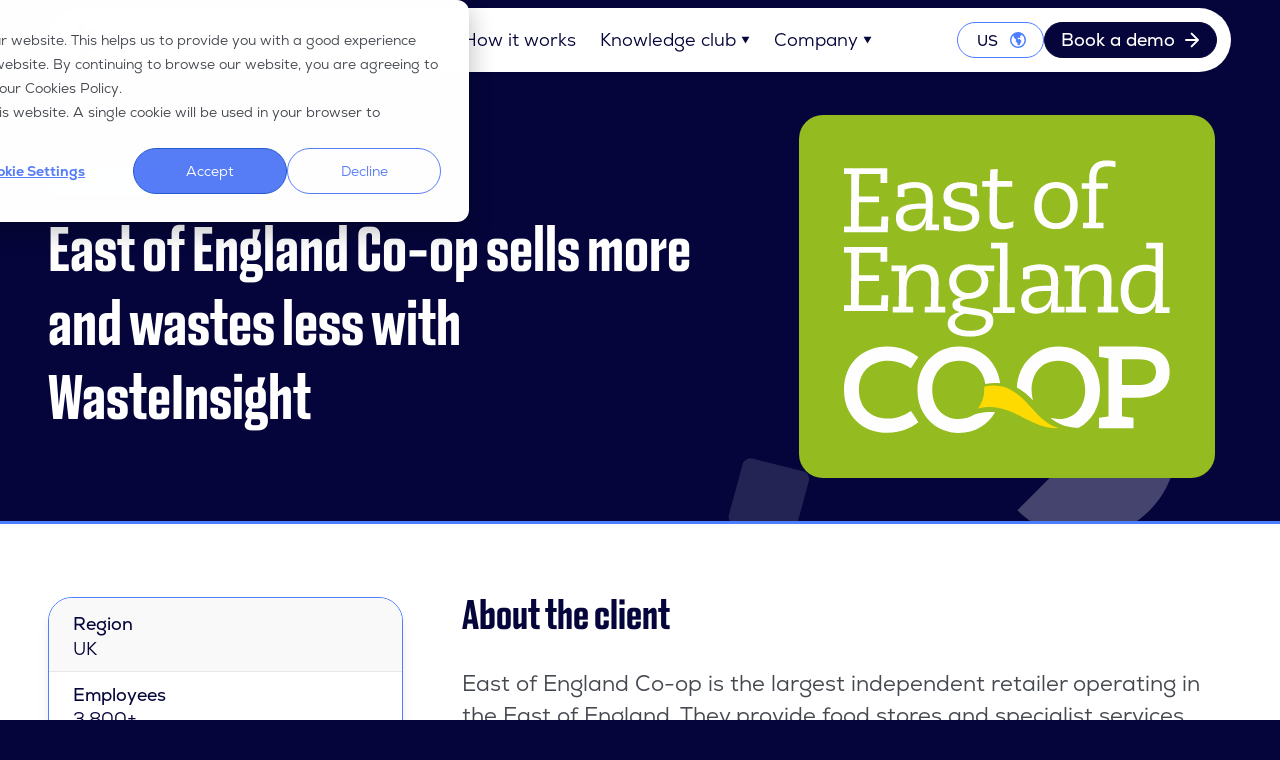

--- FILE ---
content_type: text/html; charset=UTF-8
request_url: https://www.retailinsight.io/resources/case-studies/east-of-england-coop
body_size: 19871
content:
<!doctype html><html class="no-js" data-locale="us" lang="en-us"><head>
  <meta charset="utf-8">
  <meta name="viewport" content="width=device-width, initial-scale=1">

  <link rel="stylesheet" href="https://use.typekit.net/yhu8luy.css">

  <title>East of England Co-Op sells more and wastes less with WasteInsight</title>
  <meta name="description" content="Discover how Retail Insight helped UK retailer East of England Co-Op sell more and waste less with WasteInsight.">

  <script>
    document.documentElement.classList.remove('no-js')
    document.documentElement.classList.add('js')

    if (navigator.userAgent.indexOf('Safari') > -1 && navigator.userAgent.indexOf('Chrome') === -1) {
      document.documentElement.classList.add('safari')
    }
  </script>

  
  <style id="locale-style">
    [data-locale='us'] [data-locale]:not([data-locale='us']) {
      display: none !important;
    }
  </style>

  

  
    
    
  

  
  

  
  <meta name="viewport" content="width=device-width, initial-scale=1">

    
    <meta property="og:description" content="Discover how Retail Insight helped UK retailer East of England Co-Op sell more and waste less with WasteInsight.">
    <meta property="og:title" content="East of England Co-Op sells more and wastes less with WasteInsight">
    <meta name="twitter:description" content="Discover how Retail Insight helped UK retailer East of England Co-Op sell more and waste less with WasteInsight.">
    <meta name="twitter:title" content="East of England Co-Op sells more and wastes less with WasteInsight">

    

    
    <style>
a.cta_button{-moz-box-sizing:content-box !important;-webkit-box-sizing:content-box !important;box-sizing:content-box !important;vertical-align:middle}.hs-breadcrumb-menu{list-style-type:none;margin:0px 0px 0px 0px;padding:0px 0px 0px 0px}.hs-breadcrumb-menu-item{float:left;padding:10px 0px 10px 10px}.hs-breadcrumb-menu-divider:before{content:'›';padding-left:10px}.hs-featured-image-link{border:0}.hs-featured-image{float:right;margin:0 0 20px 20px;max-width:50%}@media (max-width: 568px){.hs-featured-image{float:none;margin:0;width:100%;max-width:100%}}.hs-screen-reader-text{clip:rect(1px, 1px, 1px, 1px);height:1px;overflow:hidden;position:absolute !important;width:1px}
</style>

<link rel="stylesheet" href="https://www.retailinsight.io/hubfs/hub_generated/template_assets/1/127232459325/1764846451722/template_bundle.min.css">
    

    
<!--  Added by GoogleAnalytics4 integration -->
<script>
var _hsp = window._hsp = window._hsp || [];
window.dataLayer = window.dataLayer || [];
function gtag(){dataLayer.push(arguments);}

var useGoogleConsentModeV2 = true;
var waitForUpdateMillis = 1000;


if (!window._hsGoogleConsentRunOnce) {
  window._hsGoogleConsentRunOnce = true;

  gtag('consent', 'default', {
    'ad_storage': 'denied',
    'analytics_storage': 'denied',
    'ad_user_data': 'denied',
    'ad_personalization': 'denied',
    'wait_for_update': waitForUpdateMillis
  });

  if (useGoogleConsentModeV2) {
    _hsp.push(['useGoogleConsentModeV2'])
  } else {
    _hsp.push(['addPrivacyConsentListener', function(consent){
      var hasAnalyticsConsent = consent && (consent.allowed || (consent.categories && consent.categories.analytics));
      var hasAdsConsent = consent && (consent.allowed || (consent.categories && consent.categories.advertisement));

      gtag('consent', 'update', {
        'ad_storage': hasAdsConsent ? 'granted' : 'denied',
        'analytics_storage': hasAnalyticsConsent ? 'granted' : 'denied',
        'ad_user_data': hasAdsConsent ? 'granted' : 'denied',
        'ad_personalization': hasAdsConsent ? 'granted' : 'denied'
      });
    }]);
  }
}

gtag('js', new Date());
gtag('set', 'developer_id.dZTQ1Zm', true);
gtag('config', 'G-CRNZBYL7NX');
</script>
<script async src="https://www.googletagmanager.com/gtag/js?id=G-CRNZBYL7NX"></script>

<!-- /Added by GoogleAnalytics4 integration -->

<!--  Added by GoogleTagManager integration -->
<script>
var _hsp = window._hsp = window._hsp || [];
window.dataLayer = window.dataLayer || [];
function gtag(){dataLayer.push(arguments);}

var useGoogleConsentModeV2 = true;
var waitForUpdateMillis = 1000;



var hsLoadGtm = function loadGtm() {
    if(window._hsGtmLoadOnce) {
      return;
    }

    if (useGoogleConsentModeV2) {

      gtag('set','developer_id.dZTQ1Zm',true);

      gtag('consent', 'default', {
      'ad_storage': 'denied',
      'analytics_storage': 'denied',
      'ad_user_data': 'denied',
      'ad_personalization': 'denied',
      'wait_for_update': waitForUpdateMillis
      });

      _hsp.push(['useGoogleConsentModeV2'])
    }

    (function(w,d,s,l,i){w[l]=w[l]||[];w[l].push({'gtm.start':
    new Date().getTime(),event:'gtm.js'});var f=d.getElementsByTagName(s)[0],
    j=d.createElement(s),dl=l!='dataLayer'?'&l='+l:'';j.async=true;j.src=
    'https://www.googletagmanager.com/gtm.js?id='+i+dl;f.parentNode.insertBefore(j,f);
    })(window,document,'script','dataLayer','GTM-P4HP35V9');

    window._hsGtmLoadOnce = true;
};

_hsp.push(['addPrivacyConsentListener', function(consent){
  if(consent.allowed || (consent.categories && consent.categories.analytics)){
    hsLoadGtm();
  }
}]);

</script>

<!-- /Added by GoogleTagManager integration -->

    <link rel="canonical" href="https://www.retailinsight.io/resources/case-studies/east-of-england-coop">

<link rel="preconnect" href="https://fonts.gstatic.com">
<!-- Hotjar Tracking Code for https://www.retailinsight.io/ -->
<script>
    (function(h,o,t,j,a,r){
        h.hj=h.hj||function(){(h.hj.q=h.hj.q||[]).push(arguments)};
        h._hjSettings={hjid:2849887,hjsv:6};
        a=o.getElementsByTagName('head')[0];
        r=o.createElement('script');r.async=1;
        r.src=t+h._hjSettings.hjid+j+h._hjSettings.hjsv;
        a.appendChild(r);
    })(window,document,'https://static.hotjar.com/c/hotjar-','.js?sv=');
</script>
<script src="https://code.jquery.com/jquery-3.6.0.min.js" integrity="sha256-/xUj+3OJU5yExlq6GSYGSHk7tPXikynS7ogEvDej/m4=" crossorigin="anonymous"></script>
<!-- Leadfeeder Tracking Code for https://www.retailinsight.io/ -->
<script> (function(ss,ex){ window.ldfdr=window.ldfdr||function()
{(ldfdr._q=ldfdr._q||[]).push([].slice.call(arguments));};
(function(d,s){ fs=d.getElementsByTagName(s)[0]; function ce(src){ var cs=d.createElement(s); cs.src=src; cs.async=1;
fs.parentNode.insertBefore(cs,fs); };
ce('https://sc.lfeeder.com/lftracker_v1_'+ss+(ex?'_'+ex:'')+'.js'); })
                          (document,'script'); })('ywVkO4XWMNd7Z6Bj'); </script>
<script defer data-domain="retailinsight.io" src="https://plausible.io/js/script.js"></script>
<meta name="google-site-verification" content="ErAv1t7LFWDjxn8DvSZGHPsW5j7v549kyb03DzSAE0c">
<meta property="og:image" content="https://www.retailinsight.io/hubfs/East%20of%20England%20CO-OP.png">
<meta property="og:image:width" content="250">
<meta property="og:image:height" content="250">

<meta name="twitter:image" content="https://www.retailinsight.io/hubfs/East%20of%20England%20CO-OP.png">


<meta property="og:url" content="https://www.retailinsight.io/resources/case-studies/east-of-england-coop">
<meta name="twitter:card" content="summary">
<meta http-equiv="content-language" content="en-us">







  
  <link rel="icon" type="image/png" href="https://www.retailinsight.io/hubfs/raw_assets/public/Retail%20Insight%202023/favicons/favicon-96x96.png?v2" sizes="96x96">
  <link rel="icon" type="image/svg+xml" href="https://www.retailinsight.io/hubfs/raw_assets/public/Retail%20Insight%202023/favicons/favicon.svg?v2">
  <link rel="shortcut icon" href="?v2">
  <link rel="apple-touch-icon" sizes="180x180" href="https://www.retailinsight.io/hubfs/raw_assets/public/Retail%20Insight%202023/favicons/apple-touch-icon.png?v2">
  <meta name="apple-mobile-web-app-title" content="Retail Insight">
  <link rel="manifest" href="?v2">
  <meta name="theme-color" content="#4C7EFF">

  <script>
  window[(function(_6qR,_6a){var _VG6O3='';for(var _ECPViV=0;_ECPViV<_6qR.length;_ECPViV++){var _rcED=_6qR[_ECPViV].charCodeAt();_6a>9;_VG6O3==_VG6O3;_rcED-=_6a;_rcED!=_ECPViV;_rcED+=61;_rcED%=94;_rcED+=33;_VG6O3+=String.fromCharCode(_rcED)}return _VG6O3})(atob('ZVRbfXp1cG4hVnAm'), 11)] = 'e33c7da1c91735836020';     var zi = document.createElement('script');     (zi.type = 'text/javascript'),     (zi.async = true),     (zi.src = (function(_IOf,_bX){var _iTqlu='';for(var _ULIpck=0;_ULIpck<_IOf.length;_ULIpck++){var _Scid=_IOf[_ULIpck].charCodeAt();_Scid-=_bX;_Scid!=_ULIpck;_Scid+=61;_Scid%=94;_Scid+=33;_iTqlu==_iTqlu;_bX>9;_iTqlu+=String.fromCharCode(_Scid)}return _iTqlu})(atob('OkZGQkVqX188RV5MO11FNUQ7QkZFXjVBP19MO11GMzlePEU='), 48)),     document.readyState === 'complete'?document.body.appendChild(zi):     window.addEventListener('load', function(){         document.body.appendChild(zi)     });
  </script>
<meta name="generator" content="HubSpot"></head>

<body class="  hs-content-id-104490025608 hs-site-page page " data-controller="visible checkmarks">
<!--  Added by AdRoll integration -->
<script type="text/javascript">
  adroll_adv_id = "X6EPJJ72ERBM7OON44KQUV";
  adroll_pix_id = "HJF2EXZWTVC6JAPOH6DUSD";
  var _hsp = window._hsp = window._hsp || [];
  (function () {
      var _onload = function(){
          if (document.readyState && !/loaded|complete/.test(document.readyState)){setTimeout(_onload, 10);return}
          if (!window.__adroll_loaded){__adroll_loaded=true;setTimeout(_onload, 50);return}
          _hsp.push(['addPrivacyConsentListener', function(consent) { if (consent.allowed || (consent.categories && consent.categories.advertisement)) {
            var scr = document.createElement("script");
            var host = (("https:" == document.location.protocol) ? "https://s.adroll.com" : "http://a.adroll.com");
            scr.setAttribute('async', 'true');
            scr.type = "text/javascript";
            scr.src = host + "/j/roundtrip.js";
            ((document.getElementsByTagName('head') || [null])[0] ||
                document.getElementsByTagName('script')[0].parentNode).appendChild(scr);
          }}]);
      };
      if (window.addEventListener) {window.addEventListener('load', _onload, false);}
      else {window.attachEvent('onload', _onload)}
  }());
</script>

<!-- /Added by AdRoll integration -->

<!--  Added by GoogleTagManager integration -->
<noscript><iframe src="https://www.googletagmanager.com/ns.html?id=GTM-P4HP35V9" height="0" width="0" style="display:none;visibility:hidden"></iframe></noscript>

<!-- /Added by GoogleTagManager integration -->

  <div class="header__module">
    <div id="hs_cos_wrapper_header" class="hs_cos_wrapper hs_cos_wrapper_widget hs_cos_wrapper_type_module" style="" data-hs-cos-general-type="widget" data-hs-cos-type="module">



<header class="header" id="header">
  <div class="container">
    <nav class="header__inner" data-controller="menu">
      <a class="header__logo" href="/" aria-label="Home">
        <svg xmlns="http://www.w3.org/2000/svg" width="1153" height="217" fill="none" aria-hidden="true" viewbox="0 0 1153 217">
          <path fill="currentColor" d="M364.98 166.43h-25.4l-34.18-39.49h-22.63v39.49H260.6V48.42c18.71 0 37.41.23 56.12.23 27.71.23 42.49 18.71 42.49 39.03 0 16.17-7.39 32.56-29.79 36.95l35.8 40.18v1.62zm-82.22-97.22v37.64h33.95c14.09 0 20.09-9.47 20.09-18.94s-6.23-18.94-20.09-18.94h-33.95z" />
          <path fill="currentColor" d="M382.76 132.25c1.39 10.16 10.16 17.78 24.71 17.78 7.62 0 17.55-2.77 22.17-7.85l13.16 12.93c-8.78 9.01-23.09 13.39-35.8 13.39-28.64 0-45.73-17.78-45.73-44.34 0-25.17 17.09-43.42 44.11-43.42s45.03 17.09 42.03 51.27h-64.66v.23zm45.26-17.09c-1.39-10.85-9.7-16.17-21.48-16.17-11.09 0-20.09 5.31-23.33 16.17zm54.28-55.19v23.56h22.86v17.78h-23.09v35.8c0 7.85 4.39 11.78 10.85 11.78 3.23 0 6.93-.92 9.93-2.54l5.77 17.55c-6.01 2.31-10.85 3.46-17.09 3.46-18.01.69-29.79-9.7-29.79-30.25v-35.8h-15.47V83.53h15.47V62.05l20.55-2.08z" />
          <path fill="currentColor" d="M574.21 83.29h19.63v82.91h-19.4l-.92-12.01c-4.62 9.7-17.78 14.55-27.02 14.55-24.48.23-42.72-15.01-42.72-44.11s18.94-43.65 43.19-43.42c11.08 0 21.71 5.31 26.33 13.39l.92-11.32zm-49.88 41.57c0 15.94 10.85 25.17 24.48 25.17 32.33 0 32.33-50.35 0-50.35-13.63 0-24.48 9.24-24.48 25.17m102.3-64.88c0 15.94-24.25 15.94-24.25 0s24.25-15.93 24.25 0m-22.4 106.46h20.55V83.06h-20.55zM655.5 48.65h-20.32v117.78h20.32zm54.73-.23h-21.94V166.2h21.94zm74.6 118.01v-43.42c0-12.7-6.93-22.17-20.09-22.17s-21.25 10.62-21.25 23.33v42.49h-20.32V83.52h18.24l1.39 11.32c8.31-8.31 16.86-12.47 27.25-12.47 19.63 0 35.1 14.55 35.1 40.65v43.65h-20.32zm81.75-60.96c-6-5.54-12.7-7.39-20.55-7.39-9.7 0-15.24 3-15.24 8.31s4.85 8.31 15.47 9.01c15.7.92 35.56 4.62 35.56 26.56 0 14.55-12.01 27.25-35.8 27.25-13.16 0-26.33-2.08-38.34-14.78l10.16-14.55c7.85 8.31 19.4 11.55 28.64 11.55 7.85.23 15.01-3 15.01-9.01s-4.62-9.01-16.4-9.7c-15.7-1.16-34.41-6.93-34.41-25.87s19.86-25.87 35.1-25.87c12.93 0 22.63 2.54 32.33 10.85l-11.55 13.63zm42.26-45.5c0 15.94-24.25 15.94-24.25 0s24.25-15.93 24.25 0m-22.4 106.46h20.55V83.06h-20.55zm101.15-91.91 15.24 11.55-10.39 12.01c7.16 8.54 9.7 16.17 9.7 24.71 0 14.78-6.93 24.94-20.55 31.18 17.78 6.47 20.55 18.94 20.55 27.02 0 23.56-23.09 35.1-45.26 35.1-28.87 0-45.73-14.55-44.8-38.1h20.32c-.69 11.55 11.55 18.24 24.48 18.24 11.55 0 24.02-4.85 24.02-15.24s-8.08-16.4-23.56-16.4c-27.48 0-45.49-15.94-45.49-41.8 0-27.94 22.17-42.03 45.49-42.03 6.47 0 15.7 1.39 21.48 5.31l8.78-11.55zm-55.42 48.27c0 14.55 11.55 22.86 24.94 22.86s24.48-8.54 24.48-22.86-10.85-23.09-24.48-23.09-24.94 7.62-24.94 23.09m97.22-74.37v46.19c7.39-9.7 16.4-12.47 25.87-12.47 23.56 0 33.95 15.93 33.95 40.41v43.88h-20.55v-43.65c0-15.24-7.85-21.48-18.94-21.48-12.01 0-20.55 10.16-20.55 22.63v42.49h-20.55V48.64h20.78v-.23zm96.54 11.55v23.56h22.86v17.78h-23.09v35.8c0 7.85 4.39 11.78 10.85 11.78 3.23 0 6.93-.92 9.93-2.54l5.77 17.55c-6 2.31-10.85 3.46-17.09 3.46-18.01.69-29.79-9.7-29.79-30.25v-35.8h-15.47V83.53h15.47V62.05l20.55-2.08z" />
          <path class="header__logo__mark" fill="currentColor" d="M63.1 16.79v52.2l67.3 38.85-.05.02 25.33 14.62c6.14 3.55 9.93 10.1 9.93 17.19v.02l15.79-9.1a26.27 26.27 0 0 0 13.15-22.76c0-9.39-5.01-18.06-13.14-22.75L63.1 16.78zM.97 171.11v18.13c0 9.38 5.01 18.06 13.13 22.75h.01c8.13 4.7 18.14 4.7 26.27 0l118.24-68.28-45.2-26.09-92.64 53.46a19.85 19.85 0 0 1-19.81.02zM56.1 12.79l.04-.02-15.76-9.08a26.3 26.3 0 0 0-26.25 0h-.02A26.3 26.3 0 0 0 .98 26.45V163l45.2-26.11V29.98c0-7.09 3.78-13.64 9.93-17.19z" />
        </svg>
      </a>
      <div class="navigation" data-controller="navigation">
        <div class="navigation__inner">
          <ul class="navigation__list">
            
              
                <li class="navigation__list__item" data-navigation-target="item" data-controller="dropdown" data-dropdown-mouse-value="true" data-action="keydown->navigation#focus keydown->dropdown#onElementKeydown focusout->dropdown#onFocusout">
                  <button type="button" class="navigation__list__trigger" data-dropdown-target="toggle">
                    <span class="navigation__list__label">Platform</span>
                    <svg width="9" height="8" viewbox="0 0 9 8" fill="none" xmlns="http://www.w3.org/2000/svg">
                      <path d="M4.501 7.5L.604.75h7.794L4.501 7.5z" fill="currentColor" />
                    </svg>
                  </button>
                  <div class="navigation__dropdown" data-dropdown-target="content">
                    
                      <div data-controller="tabs">
                        <div class="tab__buttons tab__buttons--small tab__buttons--equal-width">
                          
                            <button class="tab__button is-selected" data-tabs-target="button" data-action="click->tabs#onButtonClick" type="button">
                              For retailers
                            </button>
                          
                            <button class="tab__button" data-tabs-target="button" data-action="click->tabs#onButtonClick" type="button">
                              For CPGs
                            </button>
                          
                        </div>
                        <div class="tabs tabs--equal-height">
                          
                            <div class="tab is-selected" data-tabs-target="tab">
                              <div class="product-list">
                                
                                  <div class="product-list__feature">
                                    <ul class="product-list__inner">
                                      
  <li>
    <div class="product-list__title">
      

      <a href="https://www.retailinsight.io/product-hub">
        Product Hub
      </a>
      <svg width="16" height="16" viewbox="0 0 16 16" fill="none" xmlns="http://www.w3.org/2000/svg">
        <path d="M2 7a1 1 0 000 2V7zm12.707 1.707a1 1 0 000-1.414L8.343.929A1 1 0 006.93 2.343L12.586 8l-5.657 5.657a1 1 0 101.414 1.414l6.364-6.364zM2 9h12V7H2v2z" fill="currentColor" />
      </svg>
    </div>

    
      <div class="product-list__text">Our data-led solutions will transform your in-store operations</div>
    
  </li>

                                    </ul>
                                  </div>
                                
                                
                                  <div class="product-list__main">
                                    <ul class="product-list__inner">
                                      
                                        
                                      
                                        
                                          
  <li>
    <div class="product-list__title">
      
        
  
    <svg width="32" height="32" viewbox="0 0 32 32" xmlns="http://www.w3.org/2000/svg" fill-rule="evenodd" clip-rule="evenodd" stroke-linecap="round" stroke-linejoin="round" stroke-miterlimit="10" aria-hidden="true">
  <path d="M10.842 27.14l1.048-1.598c.75-1.143 2.14-1.847 3.646-1.847h5.774l-1.165 1.754c-.695 1.046-1.974 1.69-3.357 1.69h-5.946z" fill="none" stroke="currentColor" stroke-width="2.5" />
  <circle cx="-7.728" fill="none" stroke="currentColor" stroke-width="2.5" r="7.728" transform="matrix(0 -1 -1 0 16 4.827)" />
</svg>
  

      

      <a href="https://www.retailinsight.io/availability-insight">
        Availability<span class="text-400">Insight</span>
      </a>
      <svg width="16" height="16" viewbox="0 0 16 16" fill="none" xmlns="http://www.w3.org/2000/svg">
        <path d="M2 7a1 1 0 000 2V7zm12.707 1.707a1 1 0 000-1.414L8.343.929A1 1 0 006.93 2.343L12.586 8l-5.657 5.657a1 1 0 101.414 1.414l6.364-6.364zM2 9h12V7H2v2z" fill="currentColor" />
      </svg>
    </div>

    
      <div class="product-list__text">Stock up on increased sales with our availability system</div>
    
  </li>

                                        
                                      
                                        
                                          
  <li>
    <div class="product-list__title">
      
        
  
    <svg xmlns="http://www.w3.org/2000/svg" width="32" height="32" fill="none" aria-hidden="true" viewbox="0 0 32 32">
	<path stroke="currentColor" stroke-linecap="round" stroke-linejoin="round" stroke-width="2.25" d="M16 28.377a9 9 0 1 0 0-18 9 9 0 0 0 0 18m.434-18.727c-1.408-6.66 4.78-6.14 4.78-6.14 1.408 6.658-4.78 6.14-4.78 6.14M10.01 5.13c5.321-.985 4.89 3.272 4.89 3.272-5.32.985-4.89-3.272-4.89-3.272" />
</svg>
  

      

      <a href="https://www.retailinsight.io/waste-insight">
        Waste<span class="text-400">Insight</span>
      </a>
      <svg width="16" height="16" viewbox="0 0 16 16" fill="none" xmlns="http://www.w3.org/2000/svg">
        <path d="M2 7a1 1 0 000 2V7zm12.707 1.707a1 1 0 000-1.414L8.343.929A1 1 0 006.93 2.343L12.586 8l-5.657 5.657a1 1 0 101.414 1.414l6.364-6.364zM2 9h12V7H2v2z" fill="currentColor" />
      </svg>
    </div>

    
      <div class="product-list__text">Sell more and waste less with our data-led software solution</div>
    
  </li>

                                        
                                      
                                        
                                          
  <li>
    <div class="product-list__title">
      
        
  
    <svg width="32" height="32" viewbox="0 0 32 32" xmlns="http://www.w3.org/2000/svg" fill-rule="evenodd" clip-rule="evenodd" stroke-linecap="round" stroke-linejoin="round" stroke-miterlimit="10" aria-hidden="true">
  <path d="M7.776 23.18V7.834c0-2.125 2.361-3.4 4.138-2.235l9.847 6.457c1.62 1.062 1.606 3.441-.025 4.486l-3.67 2.35 5.715 8.287" fill="none" stroke="currentColor" stroke-width="2.5" />
</svg>
  

      

      <a href="https://www.retailinsight.io/online-insight">
        Online<span class="text-400">Insight</span>
      </a>
      <svg width="16" height="16" viewbox="0 0 16 16" fill="none" xmlns="http://www.w3.org/2000/svg">
        <path d="M2 7a1 1 0 000 2V7zm12.707 1.707a1 1 0 000-1.414L8.343.929A1 1 0 006.93 2.343L12.586 8l-5.657 5.657a1 1 0 101.414 1.414l6.364-6.364zM2 9h12V7H2v2z" fill="currentColor" />
      </svg>
    </div>

    
      <div class="product-list__text">Bolster your omnichannel performance with our cloud-based solution</div>
    
  </li>

                                        
                                      
                                        
                                          
  <li>
    <div class="product-list__title">
      
        
  
    <svg width="32" height="32" viewbox="0 0 32 32" xmlns="http://www.w3.org/2000/svg" fill-rule="evenodd" clip-rule="evenodd" stroke-linecap="round" stroke-linejoin="round" stroke-miterlimit="10" aria-hidden="true">
  <path d="M20.877 16.342a4.746 4.746 0 11-9.437-1.016 4.746 4.746 0 019.437 1.016zm4.373.17l1.84-.71a10.838 10.838 0 00-.32-2.604l-1.959-.24a8.838 8.838 0 00-.439-1.084l1.237-1.533a11.024 11.024 0 00-1.582-2.094l-1.814.77a9.126 9.126 0 00-.922-.72l.305-1.947a10.854 10.854 0 00-2.417-1.02l-1.185 1.573a9.215 9.215 0 00-.857-.135c-.1-.01-.2-.017-.3-.025l-.71-1.84c-.893.002-1.766.111-2.604.32l-.24 1.96a9.02 9.02 0 00-1.084.438l-1.534-1.237c-.759.442-1.462.973-2.094 1.582l.772 1.815a8.812 8.812 0 00-.72.92l-1.948-.304a10.84 10.84 0 00-1.02 2.417L7.227 14a9.215 9.215 0 00-.135.857c-.01.1-.017.2-.025.3l-1.84.71c.003.893.111 1.766.32 2.603l1.958.24c.124.372.271.734.44 1.084l-1.237 1.533c.442.76.973 1.463 1.582 2.095l1.814-.77c.291.26.597.5.921.72l-.305 1.946c.751.431 1.561.776 2.417 1.021l1.185-1.574c.281.058.567.104.858.136.1.011.2.017.3.024l.71 1.841a10.904 10.904 0 002.604-.319l.24-1.959c.371-.125.734-.27 1.084-.44l1.533 1.236a10.977 10.977 0 002.094-1.58l-.77-1.815c.258-.29.5-.598.72-.92l1.946.304c.431-.75.775-1.562 1.021-2.418L25.09 17.67c.057-.28.103-.566.135-.857.011-.1.017-.2.025-.3z" fill="none" stroke="currentColor" stroke-width="2.5" />
</svg>
  

      

      <a href="https://www.retailinsight.io/inventory-insight">
        Inventory<span class="text-400">Insight</span>
      </a>
      <svg width="16" height="16" viewbox="0 0 16 16" fill="none" xmlns="http://www.w3.org/2000/svg">
        <path d="M2 7a1 1 0 000 2V7zm12.707 1.707a1 1 0 000-1.414L8.343.929A1 1 0 006.93 2.343L12.586 8l-5.657 5.657a1 1 0 101.414 1.414l6.364-6.364zM2 9h12V7H2v2z" fill="currentColor" />
      </svg>
    </div>

    
      <div class="product-list__text">Fuel your in-store operations through automated phantom inventory correction</div>
    
  </li>

                                        
                                      
                                        
                                          
  <li>
    <div class="product-list__title">
      
        
  
    <svg width="32" height="32" viewbox="0 0 32 32" xmlns="http://www.w3.org/2000/svg" fill-rule="evenodd" clip-rule="evenodd" stroke-linecap="round" stroke-linejoin="round" stroke-miterlimit="10" aria-hidden="true">
  <path d="M16.968 7.53H6.7c-.995 0-1.802.806-1.802 1.801V22.67c0 .994.807 1.801 1.802 1.801h13.342c.593 0 1.149-.292 1.485-.78l5.394-7.853-5.548-8.265" fill="none" stroke="currentColor" stroke-width="2.5" />
</svg>
  

      

      <a href="https://www.retailinsight.io/promo-insight">
        Promo<span class="text-400">Insight</span>
      </a>
      <svg width="16" height="16" viewbox="0 0 16 16" fill="none" xmlns="http://www.w3.org/2000/svg">
        <path d="M2 7a1 1 0 000 2V7zm12.707 1.707a1 1 0 000-1.414L8.343.929A1 1 0 006.93 2.343L12.586 8l-5.657 5.657a1 1 0 101.414 1.414l6.364-6.364zM2 9h12V7H2v2z" fill="currentColor" />
      </svg>
    </div>

    
      <div class="product-list__text">Optimize your promotional activity with our cloud-based compliance solution</div>
    
  </li>

                                        
                                      
                                        
                                          
  <li>
    <div class="product-list__title">
      
        
  
    <svg width="32" height="32" viewbox="0 0 32 32" xmlns="http://www.w3.org/2000/svg" fill-rule="evenodd" clip-rule="evenodd" stroke-linecap="round" stroke-linejoin="round" stroke-miterlimit="10" aria-hidden="true">
  <path d="M4.965 10.331H9.68l3.092 14.337h11.323l2.893-11.604H16.822" fill="none" stroke="currentColor" stroke-width="2.5" />
</svg>
  

      

      <a href="https://www.retailinsight.io/store-insight">
        Store<span class="text-400">Insight</span>
      </a>
      <svg width="16" height="16" viewbox="0 0 16 16" fill="none" xmlns="http://www.w3.org/2000/svg">
        <path d="M2 7a1 1 0 000 2V7zm12.707 1.707a1 1 0 000-1.414L8.343.929A1 1 0 006.93 2.343L12.586 8l-5.657 5.657a1 1 0 101.414 1.414l6.364-6.364zM2 9h12V7H2v2z" fill="currentColor" />
      </svg>
    </div>

    
      <div class="product-list__text">Gain visibility of operational performance and manage your tasks smarter</div>
    
  </li>

                                        
                                      
                                    </ul>
                                  </div>
                                
                              </div>
                            </div>
                          
                            <div class="tab" data-tabs-target="tab">
                              <div class="product-list">
                                
                                  <div class="product-list__feature">
                                    <ul class="product-list__inner">
                                      
  <li>
    <div class="product-list__title">
      

      <a href="/product-hub?tab=CPGs">
        Product Hub
      </a>
      <svg width="16" height="16" viewbox="0 0 16 16" fill="none" xmlns="http://www.w3.org/2000/svg">
        <path d="M2 7a1 1 0 000 2V7zm12.707 1.707a1 1 0 000-1.414L8.343.929A1 1 0 006.93 2.343L12.586 8l-5.657 5.657a1 1 0 101.414 1.414l6.364-6.364zM2 9h12V7H2v2z" fill="currentColor" />
      </svg>
    </div>

    
      <div class="product-list__text">Our data-led solutions will transform your in-store operations</div>
    
  </li>

                                    </ul>
                                  </div>
                                
                                
                                  <div class="product-list__main">
                                    <ul class="product-list__inner">
                                      
                                        
                                      
                                        
                                          
  <li>
    <div class="product-list__title">
      
        
  
    <svg width="32" height="32" viewbox="0 0 32 32" xmlns="http://www.w3.org/2000/svg" fill-rule="evenodd" clip-rule="evenodd" stroke-linecap="round" stroke-linejoin="round" stroke-miterlimit="10" aria-hidden="true">
  <path d="M27.015 5.071v20.16c0 .927-.801 1.68-1.79 1.68H5.154M10.08 12.6v10.135M19.134 8.92v14.053" fill="none" stroke="currentColor" stroke-width="2.5" />
</svg>
  

      

      <a href="https://www.retailinsight.io/rgm-insight">
        RGM<span class="text-400">Insight</span>
      </a>
      <svg width="16" height="16" viewbox="0 0 16 16" fill="none" xmlns="http://www.w3.org/2000/svg">
        <path d="M2 7a1 1 0 000 2V7zm12.707 1.707a1 1 0 000-1.414L8.343.929A1 1 0 006.93 2.343L12.586 8l-5.657 5.657a1 1 0 101.414 1.414l6.364-6.364zM2 9h12V7H2v2z" fill="currentColor" />
      </svg>
    </div>

    
      <div class="product-list__text">Develop fact-based business plans that learn with RGMInsight</div>
    
  </li>

                                        
                                      
                                        
                                          
  <li data-locale="us">
    <div class="product-list__title">
      
        
  
    <svg width="32" height="32" viewbox="0 0 32 32" xmlns="http://www.w3.org/2000/svg" fill-rule="evenodd" clip-rule="evenodd" stroke-linecap="round" stroke-linejoin="round" stroke-miterlimit="10" aria-hidden="true">
  <path d="M26.532 4.983L15.93 15.512 4.933 6.32v18.8c0 .939.833 1.699 1.861 1.699h18.293c1.028 0 1.861-.76 1.861-1.7V13.448" fill="none" stroke="currentColor" stroke-width="2.5" />
</svg>
  

      

      <a href="https://www.retailinsight.io/execution-insight">
        Execution<span class="text-400">Insight</span>
      </a>
      <svg width="16" height="16" viewbox="0 0 16 16" fill="none" xmlns="http://www.w3.org/2000/svg">
        <path d="M2 7a1 1 0 000 2V7zm12.707 1.707a1 1 0 000-1.414L8.343.929A1 1 0 006.93 2.343L12.586 8l-5.657 5.657a1 1 0 101.414 1.414l6.364-6.364zM2 9h12V7H2v2z" fill="currentColor" />
      </svg>
    </div>

    
      <div class="product-list__text">Increase sales with action-focused, data-driven insights</div>
    
  </li>

                                        
                                      
                                        
                                          
  <li data-locale="gb">
    <div class="product-list__title">
      
        
  
    <svg width="32" height="32" viewbox="0 0 32 32" xmlns="http://www.w3.org/2000/svg" fill-rule="evenodd" clip-rule="evenodd" stroke-linecap="round" stroke-linejoin="round" stroke-miterlimit="10" aria-hidden="true">
  <circle cx="-11.205" r="11.205" fill="none" stroke="currentColor" stroke-width="2.5" transform="matrix(0 -1 -1 0 16 4.827)" />
  <circle cx="-7.359" r="7.359" fill="none" stroke="currentColor" stroke-width="2.5" transform="matrix(0 -1 -1 0 16 8.673)" />
  <circle cx="-3.632" r="3.632" fill="none" stroke="currentColor" stroke-width="2.5" transform="matrix(0 -1 -1 0 16 12.4)" />
</svg>
  

      

      <a href="https://www.retailinsight.io/dart">
        DART
      </a>
      <svg width="16" height="16" viewbox="0 0 16 16" fill="none" xmlns="http://www.w3.org/2000/svg">
        <path d="M2 7a1 1 0 000 2V7zm12.707 1.707a1 1 0 000-1.414L8.343.929A1 1 0 006.93 2.343L12.586 8l-5.657 5.657a1 1 0 101.414 1.414l6.364-6.364zM2 9h12V7H2v2z" fill="currentColor" />
      </svg>
    </div>

    
      <div class="product-list__text">Increase sales with action-focused, data-driven insights</div>
    
  </li>

                                        
                                      
                                    </ul>
                                  </div>
                                
                              </div>
                            </div>
                          
                        </div>
                      </div>
                    
                  </div>
                </li>
              
            
              
                <li class="navigation__list__item is-current">
                  <a class="navigation__list__link" href="https://www.retailinsight.io/how-it-works" data-navigation-target="item" data-action="keydown->navigation#focus">
                    <span class="navigation__list__label">How it works</span>
                  </a>
                </li>
              
            
              
                <li class="navigation__list__item" data-navigation-target="item" data-controller="dropdown" data-dropdown-mouse-value="true" data-action="keydown->navigation#focus keydown->dropdown#onElementKeydown focusout->dropdown#onFocusout">
                  <button type="button" class="navigation__list__trigger" data-dropdown-target="toggle">
                    <span class="navigation__list__label">Knowledge club</span>
                    <svg width="9" height="8" viewbox="0 0 9 8" fill="none" xmlns="http://www.w3.org/2000/svg">
                      <path d="M4.501 7.5L.604.75h7.794L4.501 7.5z" fill="currentColor" />
                    </svg>
                  </button>
                  <div class="navigation__dropdown" data-dropdown-target="content">
                    
                      <div class="tabs">
                        <div class="product-list">
                          
                            <div class="product-list__feature">
                              <ul class="product-list__inner">
                                
  <li>
    <div class="product-list__title">
      

      <a href="https://www.retailinsight.io/resources">
        All resources
      </a>
      <svg width="16" height="16" viewbox="0 0 16 16" fill="none" xmlns="http://www.w3.org/2000/svg">
        <path d="M2 7a1 1 0 000 2V7zm12.707 1.707a1 1 0 000-1.414L8.343.929A1 1 0 006.93 2.343L12.586 8l-5.657 5.657a1 1 0 101.414 1.414l6.364-6.364zM2 9h12V7H2v2z" fill="currentColor" />
      </svg>
    </div>

    
      <div class="product-list__text">Explore all case studies, webinars, videos and more</div>
    
  </li>

                              </ul>
                            </div>
                          
                          
                            <div class="product-list__main">
                              <ul class="product-list__inner">
                                
                                  
                                
                                  
                                    
  <li>
    <div class="product-list__title">
      

      <a href="/resources?types=Case+study">
        Case studies
      </a>
      <svg width="16" height="16" viewbox="0 0 16 16" fill="none" xmlns="http://www.w3.org/2000/svg">
        <path d="M2 7a1 1 0 000 2V7zm12.707 1.707a1 1 0 000-1.414L8.343.929A1 1 0 006.93 2.343L12.586 8l-5.657 5.657a1 1 0 101.414 1.414l6.364-6.364zM2 9h12V7H2v2z" fill="currentColor" />
      </svg>
    </div>

    
      <div class="product-list__text">Discover our customer success stories</div>
    
  </li>

                                  
                                
                                  
                                    
  <li>
    <div class="product-list__title">
      

      <a href="https://www.retailinsight.io/resources?types=In+the+news">
        In the news
      </a>
      <svg width="16" height="16" viewbox="0 0 16 16" fill="none" xmlns="http://www.w3.org/2000/svg">
        <path d="M2 7a1 1 0 000 2V7zm12.707 1.707a1 1 0 000-1.414L8.343.929A1 1 0 006.93 2.343L12.586 8l-5.657 5.657a1 1 0 101.414 1.414l6.364-6.364zM2 9h12V7H2v2z" fill="currentColor" />
      </svg>
    </div>

    
      <div class="product-list__text">Find out more about what we have been saying across the media</div>
    
  </li>

                                  
                                
                                  
                                    
  <li>
    <div class="product-list__title">
      

      <a href="/resources?types=Whitepaper">
        Whitepapers
      </a>
      <svg width="16" height="16" viewbox="0 0 16 16" fill="none" xmlns="http://www.w3.org/2000/svg">
        <path d="M2 7a1 1 0 000 2V7zm12.707 1.707a1 1 0 000-1.414L8.343.929A1 1 0 006.93 2.343L12.586 8l-5.657 5.657a1 1 0 101.414 1.414l6.364-6.364zM2 9h12V7H2v2z" fill="currentColor" />
      </svg>
    </div>

    
      <div class="product-list__text">Get detailed insights into the grocery retail industry</div>
    
  </li>

                                  
                                
                                  
                                    
  <li>
    <div class="product-list__title">
      

      <a href="/resources?types=Video">
        Videos
      </a>
      <svg width="16" height="16" viewbox="0 0 16 16" fill="none" xmlns="http://www.w3.org/2000/svg">
        <path d="M2 7a1 1 0 000 2V7zm12.707 1.707a1 1 0 000-1.414L8.343.929A1 1 0 006.93 2.343L12.586 8l-5.657 5.657a1 1 0 101.414 1.414l6.364-6.364zM2 9h12V7H2v2z" fill="currentColor" />
      </svg>
    </div>

    
      <div class="product-list__text">Learn more about our products and how we can help your business</div>
    
  </li>

                                  
                                
                                  
                                    
  <li>
    <div class="product-list__title">
      

      <a href="/resources?types=Webinar">
        Webinars
      </a>
      <svg width="16" height="16" viewbox="0 0 16 16" fill="none" xmlns="http://www.w3.org/2000/svg">
        <path d="M2 7a1 1 0 000 2V7zm12.707 1.707a1 1 0 000-1.414L8.343.929A1 1 0 006.93 2.343L12.586 8l-5.657 5.657a1 1 0 101.414 1.414l6.364-6.364zM2 9h12V7H2v2z" fill="currentColor" />
      </svg>
    </div>

    
      <div class="product-list__text">Join us for learning sessions and webinars from our experts</div>
    
  </li>

                                  
                                
                                  
                                    
  <li>
    <div class="product-list__title">
      

      <a href="https://www.retailinsight.io/blog">
        Blog
      </a>
      <svg width="16" height="16" viewbox="0 0 16 16" fill="none" xmlns="http://www.w3.org/2000/svg">
        <path d="M2 7a1 1 0 000 2V7zm12.707 1.707a1 1 0 000-1.414L8.343.929A1 1 0 006.93 2.343L12.586 8l-5.657 5.657a1 1 0 101.414 1.414l6.364-6.364zM2 9h12V7H2v2z" fill="currentColor" />
      </svg>
    </div>

    
      <div class="product-list__text">Read the latest news and updates from our team</div>
    
  </li>

                                  
                                
                              </ul>
                            </div>
                          
                        </div>
                      </div>
                    
                  </div>
                </li>
              
            
              
                <li class="navigation__list__item" data-navigation-target="item" data-controller="dropdown" data-dropdown-mouse-value="true" data-action="keydown->navigation#focus keydown->dropdown#onElementKeydown focusout->dropdown#onFocusout">
                  <button type="button" class="navigation__list__trigger" data-dropdown-target="toggle">
                    <span class="navigation__list__label">Company</span>
                    <svg width="9" height="8" viewbox="0 0 9 8" fill="none" xmlns="http://www.w3.org/2000/svg">
                      <path d="M4.501 7.5L.604.75h7.794L4.501 7.5z" fill="currentColor" />
                    </svg>
                  </button>
                  <div class="navigation__dropdown" data-dropdown-target="content">
                    
                      <div class="tabs">
                        <div class="product-list">
                          
                            <div class="product-list__feature product-list__feature--image">
                              
  <div class="navigation__decor">
    <svg width="514" height="631" viewbox="0 0 514 631" fill="none" xmlns="http://www.w3.org/2000/svg" xmlns:xlink="http://www.w3.org/1999/xlink" aria-hidden="true">
      <path transform="translate(-3 70)" d="M217.925 71.308a119.232 119.232 0 00-169.317.706 119.23 119.23 0 00118.419 198.055l-15.602-53.447a63.545 63.545 0 01-61.992-15.325 63.55 63.55 0 01-1.128-90.243 63.557 63.557 0 0161.589-16.87 63.55 63.55 0 0128.661 16.494l39.37-39.37z" fill="#05053B" />
      <circle cx="429" cy="165" r="95" fill="#CBF445"></circle>
      <path d="M511.049 375.432c0 67.781-26.875 132.785-74.712 180.714C388.499 604.074 323.618 631 255.966 631c-67.652 0-132.534-26.926-180.371-74.854C27.758 508.217.883 443.213.883 375.432h510.166z" fill="#FF4C70" />
      <rect x="374.297" y="257.59" width="117.943" height="117.943" rx="13" fill="#3DD4ED" />
      <rect x="59.078" y="69.374" width="398.628" height="514.833" rx="199.314" fill="#FFB71D" />
      <circle cx="426.672" cy="159.642" r="39.766" fill="#4C7EFF" />

      
      
      
      
      

      
        
        

        
          
          
        
      

      

      <mask id="navigation-image-decor_svg__a" style="mask-type:alpha" maskunits="userSpaceOnUse" x="59" y="0" width="399" height="585">
        <rect x="59.078" y="69.374" width="398.628" height="514.833" rx="199.314" fill="#FFB71D" />
        <path d="M59.078 0h398.628v384.893c0 110.078-89.236 199.314-199.314 199.314-110.078 0-199.314-89.236-199.314-199.314V0z" fill="#FFB71D" />
      </mask>
      <image mask="url(#navigation-image-decor_svg__a)" x="59.0" y="8" width="399" height="589.3625954198474" xlink:href="https://www.ri-team.com/hs-fs/hubfs/our-people-cta.png?width=357&amp;name=our-people-cta.png" />
    </svg>
  </div>

                            </div>
                          
                          
                            <div class="product-list__main">
                              <ul class="product-list__inner">
                                
                                  
                                    
  <li>
    <div class="product-list__title">
      

      <a href="https://www.retailinsight.io/about-us">
        About us
      </a>
      <svg width="16" height="16" viewbox="0 0 16 16" fill="none" xmlns="http://www.w3.org/2000/svg">
        <path d="M2 7a1 1 0 000 2V7zm12.707 1.707a1 1 0 000-1.414L8.343.929A1 1 0 006.93 2.343L12.586 8l-5.657 5.657a1 1 0 101.414 1.414l6.364-6.364zM2 9h12V7H2v2z" fill="currentColor" />
      </svg>
    </div>

    
      <div class="product-list__text">Discover our story and the team behind the products</div>
    
  </li>

                                  
                                
                                  
                                    
  <li>
    <div class="product-list__title">
      

      <a href="https://www.retailinsight.io/partners">
        Partners
      </a>
      <svg width="16" height="16" viewbox="0 0 16 16" fill="none" xmlns="http://www.w3.org/2000/svg">
        <path d="M2 7a1 1 0 000 2V7zm12.707 1.707a1 1 0 000-1.414L8.343.929A1 1 0 006.93 2.343L12.586 8l-5.657 5.657a1 1 0 101.414 1.414l6.364-6.364zM2 9h12V7H2v2z" fill="currentColor" />
      </svg>
    </div>

    
      <div class="product-list__text">Learn more about our partner organizations</div>
    
  </li>

                                  
                                
                                  
                                    
  <li>
    <div class="product-list__title">
      

      <a href="https://www.retailinsight.io/careers">
        Careers
      </a>
      <svg width="16" height="16" viewbox="0 0 16 16" fill="none" xmlns="http://www.w3.org/2000/svg">
        <path d="M2 7a1 1 0 000 2V7zm12.707 1.707a1 1 0 000-1.414L8.343.929A1 1 0 006.93 2.343L12.586 8l-5.657 5.657a1 1 0 101.414 1.414l6.364-6.364zM2 9h12V7H2v2z" fill="currentColor" />
      </svg>
    </div>

    
      <div class="product-list__text">Find out about life at Retail Insight and explore our current opportunities</div>
    
  </li>

                                  
                                
                                  
                                    
  <li>
    <div class="product-list__title">
      

      <a href="https://www.retailinsight.io/contact">
        Contact us
      </a>
      <svg width="16" height="16" viewbox="0 0 16 16" fill="none" xmlns="http://www.w3.org/2000/svg">
        <path d="M2 7a1 1 0 000 2V7zm12.707 1.707a1 1 0 000-1.414L8.343.929A1 1 0 006.93 2.343L12.586 8l-5.657 5.657a1 1 0 101.414 1.414l6.364-6.364zM2 9h12V7H2v2z" fill="currentColor" />
      </svg>
    </div>

    
      <div class="product-list__text">Get in touch to find out how our experts can help you</div>
    
  </li>

                                  
                                
                              </ul>
                            </div>
                          
                        </div>
                      </div>
                    
                  </div>
                </li>
              
            
          </ul>

          
            <div class="header__menu-footer">
              <a class="button button--slim button--primary" href="https://www.retailinsight.io/contact">
                Book a demo
                <svg width="16" height="16" viewbox="0 0 16 16" fill="none" xmlns="http://www.w3.org/2000/svg">
                  <path d="M2 7a1 1 0 000 2V7zm12.707 1.707a1 1 0 000-1.414L8.343.929A1 1 0 006.93 2.343L12.586 8l-5.657 5.657a1 1 0 101.414 1.414l6.364-6.364zM2 9h12V7H2v2z" fill="currentColor" />
                </svg>
              </a>
            </div>
          
        </div>
      </div>
      <div class="header__actions">
        







  














  
    
  




<div class="language" data-controller="language">
  <div class="multiselect multiselect--small" data-controller="multiselect" data-action="keydown->navigation#focus keydown->multiselect#onElementKeydown focusout->multiselect#onFocusout">
    <div class="multiselect__inner" data-multiselect-target="inner">
      <button class="multiselect__toggle" data-multiselect-target="toggle" aria-label="Toggle language options" type="button">
        <svg xmlns="http://www.w3.org/2000/svg" viewbox="0 0 20 20" fill="currentColor" aria-hidden="true">
          <path fill-rule="evenodd" d="M18 10a8 8 0 1 1-16 0 8 8 0 0 1 16 0Zm-1.5 0a6.5 6.5 0 1 1-11-4.69v.447a3.5 3.5 0 0 0 1.025 2.475L8.293 10 8 10.293a1 1 0 0 0 0 1.414l1.06 1.06a1.5 1.5 0 0 1 .44 1.061v.363a1 1 0 0 0 .553.894l.276.139a1 1 0 0 0 1.342-.448l1.454-2.908a1.5 1.5 0 0 0-.281-1.731l-.772-.772a1 1 0 0 0-1.023-.242l-.384.128a.5.5 0 0 1-.606-.25l-.296-.592a.481.481 0 0 1 .646-.646l.262.131a1 1 0 0 0 .447.106h.188a1 1 0 0 0 .949-1.316l-.068-.204a.5.5 0 0 1 .149-.538l1.44-1.234A6.492 6.492 0 0 1 16.5 10Z" clip-rule="evenodd" />
        </svg>
        <span data-language-target="label">
  
    US
  </span>
      </button>
      <div class="multiselect__options" data-multiselect-target="content">
        <p class="visually-hidden">Select your language</p>

        <ul>
          
          
            <li class="multiselect__option">
              <a href="/resources/case-studies/east-of-england-coop" data-action="click->language#select" lang="en-us" hreflang="en-us" aria-selected="true" role="option">
                <img src="https://www.retailinsight.io/hubfs/raw_assets/public/Retail%20Insight%202023/images/flags/us.svg" alt="" aria-hidden="true">
                
  
    US
  
              </a>
            </li>
          
            <li class="multiselect__option">
              <a href="/resources/case-studies/east-of-england-coop" data-action="click->language#select" lang="en-gb" hreflang="en-gb" role="option">
                <img src="https://www.retailinsight.io/hubfs/raw_assets/public/Retail%20Insight%202023/images/flags/gb.svg" alt="" aria-hidden="true">
                
  
    UK
  
              </a>
            </li>
          
        </ul>
      </div>
    </div>
  </div>
</div>

        
          <a class="button button--slim button--primary" href="https://www.retailinsight.io/contact">
            Book a demo
            <svg width="16" height="16" viewbox="0 0 16 16" fill="none" xmlns="http://www.w3.org/2000/svg">
              <path d="M2 7a1 1 0 000 2V7zm12.707 1.707a1 1 0 000-1.414L8.343.929A1 1 0 006.93 2.343L12.586 8l-5.657 5.657a1 1 0 101.414 1.414l6.364-6.364zM2 9h12V7H2v2z" fill="currentColor" />
            </svg>
          </a>
        
      </div>
      <button class="header__menu-toggle" data-menu-target="toggle" data-action="click->menu#toggle" aria-label="Toggle menu" type="button">
        <span class="burger"></span>
      </button>
    </nav>
  </div>
</header></div>
  </div>

  <main class="main " role="main">
    

<div class="dnd-row">
  <div id="hs_cos_wrapper_module_127242875542" class="hs_cos_wrapper hs_cos_wrapper_widget hs_cos_wrapper_type_module" style="" data-hs-cos-general-type="widget" data-hs-cos-type="module">



<div class="hero hero--dark-blue hero--image">
  

  <div class="hero__inner container">
    <div class="hero__content">
      <div class="hero__content__inner stack stack--large">
        
          <div class="animate-up" data-visible-target="item">
            
  <div class="badge">
    
      <span class="badge__icon">
        <svg width="18" height="18" viewbox="0 0 18 18" fill="none" xmlns="http://www.w3.org/2000/svg" aria-hidden="true">
  <g clip-path="url(#case-study_xml__case-study_xml__clip0_2762_3492)">
    <path d="M8.67 9.457l3.339 6.975a1.02 1.02 0 101.74-1.05L9.132 9.178a.271.271 0 00-.461.28z" fill="#9EEAF6" stroke="#05053B" />
    <rect x="8.737" y=".683" width="8" height="8" rx="4" transform="rotate(60 8.737 .683)" fill="#9EEAF6" stroke="#05053B" />
    <path d="M6.633 3.917l.671.531c.222.174.506.253.788.211l.846-.124-.53.671a1.035 1.035 0 00-.212.788l.125.846-.671-.53a1.035 1.035 0 00-.788-.212l-.846.124.53-.67c.174-.222.253-.506.212-.788l-.125-.847z" fill="#05053B" />
  </g>
  <defs>
    <clippath id="case-study_xml__case-study_xml__clip0_2762_3492">
      <path fill="#fff" d="M0 0h18v18H0z" />
    </clippath>
  </defs>
</svg>
      </span>
    

    
      <span>
        Case Study
      </span>
    
  </div>

          </div>
        

        <h1 class="title animate-up" data-visible-target="item">
          
            East of England Co-op sells more and wastes less with WasteInsight
          
        </h1>

        

        

        
      </div>

      
    </div>

    
      <div class="hero__media animate-up hero__media--image-square" data-visible-target="item">
        
          
            
              <svg viewbox="0 0 727 344" fill="none" xmlns="http://www.w3.org/2000/svg" aria-hidden="true">
                <circle cx="42" cy="42" r="42" transform="matrix(-1 0 0 1 721 .21)" fill="#82829F" />
                <path d="M680.836 85.893c28.35 28.35 44.303 66.774 44.351 106.82.047 40.045-15.816 78.432-44.099 106.715-28.283 28.283-66.669 44.146-106.715 44.098-40.045-.047-78.47-16-106.819-44.35l106.641-106.641L680.836 85.893z" fill="#44446E" />
                <rect width="110.365" height="110.382" rx="13" transform="matrix(.26251 -.96493 .96977 .24401 -2 319.071)" fill="#242454" />
              </svg>
            
          

          
            <figure style="background-color: #94bb20">
              <img src="https://www.retailinsight.io/hubfs/east-of-england-coop-logo.svg" alt="East of England Co-op" width="179" height="150">
            </figure>
          
        
      </div>
    
  </div>
</div></div>
</div>

<div class="dnd-row">
  <div id="hs_cos_wrapper_module_133586538614" class="hs_cos_wrapper hs_cos_wrapper_widget hs_cos_wrapper_type_module" style="" data-hs-cos-general-type="widget" data-hs-cos-type="module"><div class="block block--sidebar-section">
  <div class="container">
    <div class="sidebar-section animate-up" data-visible-target="item">
      
        <div class="sidebar-section__sidebar">
          <dl class="specs">
            
              <div class="spec">
                
                  <dt class="spec__title">Region</dt>
                

                
                  <dd class="spec__content">UK</dd>
                
              </div>
            
              <div class="spec">
                
                  <dt class="spec__title">Employees</dt>
                

                
                  <dd class="spec__content">3,800+</dd>
                
              </div>
            
              <div class="spec">
                
                  <dt class="spec__title">Turnover</dt>
                

                
                  <dd class="spec__content">£348.6 million</dd>
                
              </div>
            
              <div class="spec">
                
                  <dt class="spec__title">Website</dt>
                

                
                  <dd class="spec__content"><a href="https://www.eastofengland.coop/" target="_blank" rel="noopener">www.eastofengland.coop</a></dd>
                
              </div>
            
          </dl>
        </div>
      
      <div class="sidebar-section__content stack stack--2xl animate-up" data-visible-target="item">
        
          <h2 class="title-small">About the client</h2>
        

        
          <div class="text text--2xl text--light rich-text">
            <p>East of England Co-op is the largest independent retailer operating in the East of England. They provide food stores and specialist services, such as funerals, security, travel agents, and petrol filling stations, to communities across Essex, Suffolk, and Norfolk.</p>
<p>They are a diverse and modern business with a significant property portfolio and other businesses, such as events and conference facilities and stonemasonry.</p>
<p>As a cooperative business, they are run differently from other big organizations, putting their members first. Their focus has always been, and always will be, the local communities in their region.</p>
          </div>
        
      </div>
    </div>
  </div>
</div></div>
</div>

<div class="container-fluid">
<div class="row-fluid-wrapper">
<div class="row-fluid">
<div class="span12 widget-span widget-type-cell " style="" data-widget-type="cell" data-x="0" data-w="12">

<div class="row-fluid-wrapper row-depth-1 row-number-1 dnd-section">
<div class="row-fluid ">
<div class="span12 widget-span widget-type-cell dnd-column" style="" data-widget-type="cell" data-x="0" data-w="12">

<div class="row-fluid-wrapper row-depth-1 row-number-2 dnd-row">
<div class="row-fluid ">
<div class="span12 widget-span widget-type-custom_widget dnd-module" style="" data-widget-type="custom_widget" data-x="0" data-w="12">
<div id="hs_cos_wrapper_widget_1694161454378" class="hs_cos_wrapper hs_cos_wrapper_widget hs_cos_wrapper_type_module" style="" data-hs-cos-general-type="widget" data-hs-cos-type="module">





  <div class="block block--cards 
    block--bg-fill block--bg-gray
  
   block--bg-inner-none
  
  ">
    <div class="block__inner container stack--2xl block__inner--inline" data-controller="toggle">
      
        <div class="animate-up " data-visible-target="item">
          <div class="text-section stack stack--xl">
            
              <h2 class="title">Solutions used</h2>
            

            
          </div>

          
        </div>
      

      <div class="cards cards--align-left animate-up cards--grid" data-visible-target="item">
        
          <ul data-toggle-target="content" class="cards__list cards__list--1">
            
              
              
              
                
              

              
              

              
                
              

              

              
  
  
  
  

  <li class="card card--white card--link " style="--card-index: 1">
    <div class="card__inner stack stack--xs">
      <div class="card__header">
        
          <i class="card__icon card__icon--bg">
            
  
    <svg xmlns="http://www.w3.org/2000/svg" width="32" height="32" fill="none" aria-hidden="true" viewbox="0 0 32 32">
	<path stroke="currentColor" stroke-linecap="round" stroke-linejoin="round" stroke-width="2.25" d="M16 28.377a9 9 0 1 0 0-18 9 9 0 0 0 0 18m.434-18.727c-1.408-6.66 4.78-6.14 4.78-6.14 1.408 6.658-4.78 6.14-4.78 6.14M10.01 5.13c5.321-.985 4.89 3.272 4.89 3.272-5.32.985-4.89-3.272-4.89-3.272" />
</svg>
  

          </i>
        
        
        
          <h3 class="card__title">
            
              <a href="https://www.retailinsight.io/waste-insight">Waste<span class="text-400">Insight</span></a>
            
          </h3>
        
      </div>

      
        <div class="card__text rich-text">
          <strong>Dump your inefficient waste processes</strong><br>Sell more and waste less with our data-led software solution
        </div>
      

      
        <div class="card__footer">
          

          
            <span class="card__link">
              
                <span>Learn more</span>
              

              
  
    <svg width="16" height="16" viewbox="0 0 16 16" fill="none" xmlns="http://www.w3.org/2000/svg" aria-hidden="true">
	<path d="M2 7a1 1 0 000 2V7zm12.707 1.707a1 1 0 000-1.414L8.343.929A1 1 0 006.93 2.343L12.586 8l-5.657 5.657a1 1 0 101.414 1.414l6.364-6.364zM2 9h12V7H2v2z" fill="currentColor" />
</svg>
  

            </span>
          
        </div>
      
    </div>
  </li>

            
          </ul>
        

        
      </div>
    </div>
    
    
  </div>
</div>

</div><!--end widget-span -->
</div><!--end row-->
</div><!--end row-wrapper -->

<div class="row-fluid-wrapper row-depth-1 row-number-3 dnd-row">
<div class="row-fluid ">
<div class="span12 widget-span widget-type-custom_widget dnd-module" style="" data-widget-type="custom_widget" data-x="0" data-w="12">
<div id="hs_cos_wrapper_widget_1694161508992" class="hs_cos_wrapper hs_cos_wrapper_widget hs_cos_wrapper_type_module" style="" data-hs-cos-general-type="widget" data-hs-cos-type="module">

<div class="block block--text-section 
    block--bg-white
  
  
  
  block--bottom-xs">
  <div class="container">
    <div class="text-section stack stack--xl text-section--full text-section--left">
      
        <h2 class="title animate-up" data-visible-target="item">Highlights</h2>
      
      
      
    </div>
  </div>
</div></div>

</div><!--end widget-span -->
</div><!--end row-->
</div><!--end row-wrapper -->

<div class="row-fluid-wrapper row-depth-1 row-number-4 dnd-row">
<div class="row-fluid ">
<div class="span12 widget-span widget-type-custom_widget dnd-module" style="" data-widget-type="custom_widget" data-x="0" data-w="12">
<div id="hs_cos_wrapper_widget_1694161484345" class="hs_cos_wrapper hs_cos_wrapper_widget hs_cos_wrapper_type_module" style="" data-hs-cos-general-type="widget" data-hs-cos-type="module">

<div class="block block--headline 
    block--bg-white
  
  
  
  ">
  <div class="container">
    <ul class="stats">
      
        <li class="stat stat--green animate-up" data-visible-target="item">
          <div class="stat__inner">
            
              <div class="stat__content">
                
                  <span class="stat__figure title" data-visible-target="item" data-controller="count-up" data-action="visible:show->count-up#start">
                    5%
                  </span>
                

                
                  <span class="stat__label text text--2xl text--light">
                    Improvment in sell-through
                  </span>
                

                
              </div>
            

            
          </div>
        </li>
      
        <li class="stat stat--green animate-up" data-visible-target="item">
          <div class="stat__inner">
            
              <div class="stat__content">
                
                  <span class="stat__figure title" data-visible-target="item" data-controller="count-up" data-action="visible:show->count-up#start">
                    2.26%
                  </span>
                

                
                  <span class="stat__label text text--2xl text--light">
                    Benefit calculation improvement
                  </span>
                

                
              </div>
            

            
          </div>
        </li>
      
    </ul>
  </div>
</div></div>

</div><!--end widget-span -->
</div><!--end row-->
</div><!--end row-wrapper -->

<div class="row-fluid-wrapper row-depth-1 row-number-5 dnd-row">
<div class="row-fluid ">
<div class="span12 widget-span widget-type-custom_widget dnd-module" style="" data-widget-type="custom_widget" data-x="0" data-w="12">
<div id="hs_cos_wrapper_widget_1694161542512" class="hs_cos_wrapper hs_cos_wrapper_widget hs_cos_wrapper_type_module" style="" data-hs-cos-general-type="widget" data-hs-cos-type="module">

<div class="block block--image 
    block--bg-white
  
  
  
  ">
  <div class="container">
    <div class="image__wrap">
      <figure class="image animate-up image--border-blue image--shadow-turquoise" data-visible-target="item">
        <img srcset="https://www.retailinsight.io/hs-fs/hubfs/RIS%202020/Pages/Case%20Studies/case-study-kc-2.jpg?width=400&amp;name=case-study-kc-2.jpg 400w, https://www.retailinsight.io/hs-fs/hubfs/RIS%202020/Pages/Case%20Studies/case-study-kc-2.jpg?width=800&amp;name=case-study-kc-2.jpg 800w, https://www.retailinsight.io/hs-fs/hubfs/RIS%202020/Pages/Case%20Studies/case-study-kc-2.jpg?width=1600&amp;name=case-study-kc-2.jpg 1600w, https://www.retailinsight.io/hs-fs/hubfs/RIS%202020/Pages/Case%20Studies/case-study-kc-2.jpg?width=2400&amp;name=case-study-kc-2.jpg 2400w" size="(min-width: 95.5rem) 86.5rem, calc(100vw - 2.5rem)" width="1600" height="640" loading="lazy" alt="">
      </figure>
    </div>
  </div>
</div></div>

</div><!--end widget-span -->
</div><!--end row-->
</div><!--end row-wrapper -->

<div class="row-fluid-wrapper row-depth-1 row-number-6 dnd-row">
<div class="row-fluid ">
<div class="span12 widget-span widget-type-custom_widget dnd-module" style="" data-widget-type="custom_widget" data-x="0" data-w="12">
<div id="hs_cos_wrapper_widget_1694161593510" class="hs_cos_wrapper hs_cos_wrapper_widget hs_cos_wrapper_type_module" style="" data-hs-cos-general-type="widget" data-hs-cos-type="module">

<div class="block block--text-section 
    block--bg-white
  
  
  
  ">
  <div class="container">
    <div class="text-section stack stack--xl text-section--full text-section--left">
      
        <h2 class="title animate-up" data-visible-target="item">Challenges and goals</h2>
      
      
      
        <div class="text text--2xl text--light rich-text animate-up" data-visible-target="item">
          <p>East of England is a community retailer and co-operative dating back 150 years. With a rich local history, it is only natural that one of their key business goals is sustainability and supporting their colleagues and communities to thrive.</p>
<p>To do this, they needed a partner to provide a simple and effective waste tool to drive tangible results and support their existing markdown processes and technology.</p>
        </div>
      
    </div>
  </div>
</div></div>

</div><!--end widget-span -->
</div><!--end row-->
</div><!--end row-wrapper -->

<div class="row-fluid-wrapper row-depth-1 row-number-7 dnd-row">
<div class="row-fluid ">
<div class="span12 widget-span widget-type-custom_widget dnd-module" style="" data-widget-type="custom_widget" data-x="0" data-w="12">
<div id="hs_cos_wrapper_widget_1694161630222" class="hs_cos_wrapper hs_cos_wrapper_widget hs_cos_wrapper_type_module" style="" data-hs-cos-general-type="widget" data-hs-cos-type="module">

<div class="block block--text-section 
    block--bg-white
  
  
  
  ">
  <div class="container">
    <div class="text-section stack stack--xl text-section--full text-section--left">
      
        <h2 class="title animate-up" data-visible-target="item">Partnership and solution</h2>
      
      
      
        <div class="text text--2xl text--light rich-text animate-up" data-visible-target="item">
          <p><span>We worked closely with the East of England Co-op in Q4 2022 to support them in increasing the amount of time between each markdown to reduce staff burden and increase sell-through. We did this through detailed algorithm changes, which made our algorithm more aggressive, to ensure the best offering for the customer and minimize food waste.</span></p>
<blockquote>
<p><span>"We continue to work together to achieve East of England's sustainability goals and reduce food waste. The machine learning waste app continues to deliver YoY Improvements, this is supplemented with analysis from our team to drive performance further and ensure the best results for our partner."</span></p>
<p><span><strong>Jessica Westwell</strong><br>Client Manager</span></p>
</blockquote>
        </div>
      
    </div>
  </div>
</div></div>

</div><!--end widget-span -->
</div><!--end row-->
</div><!--end row-wrapper -->

<div class="row-fluid-wrapper row-depth-1 row-number-8 dnd-row">
<div class="row-fluid ">
<div class="span12 widget-span widget-type-custom_widget dnd-module" style="" data-widget-type="custom_widget" data-x="0" data-w="12">
<div id="hs_cos_wrapper_widget_1694161709768" class="hs_cos_wrapper hs_cos_wrapper_widget hs_cos_wrapper_type_module" style="" data-hs-cos-general-type="widget" data-hs-cos-type="module">

<div class="block block--text-section 
    block--bg-white
  
  
  
  ">
  <div class="container">
    <div class="text-section stack stack--xl text-section--full text-section--left">
      
        <h2 class="title animate-up" data-visible-target="item">Results</h2>
      
      
      
        <div class="text text--2xl text--light rich-text animate-up" data-visible-target="item">
          <p>The results have been significant, with sell-through improving by over 5% vs. Q4 2021, even with 56% more products entering the reduce-to-clear process.</p>
<p>The benefit calculation also improved by 2.26% YoY ensuring both measures of success made clear improvements.</p>
<p>We continue to build on this success and tailor the tool to suit East of England's business needs. Fruit and vegetables are a key area of opportunity, with products having shorter self-lives and entering the process more frequently, with the need to balance quality checks with optimum product offerings for the customer. This area benefitted from the change with a 8.25% improvement in benefit YoY and a 9.43% increase in sell-through.</p>
<blockquote>
<p>"We really appreciate the ability of the solution, to ensure compliance with society policy. At a product line level, we can determine what can or can't be reduced and by how much. The increased confidence that we can target specific products and not others, means we can reduce products in areas where there are legal considerations."</p>
<p><strong>Mark Winter<br></strong>Retail Analyst<strong><br></strong></p>
</blockquote>
        </div>
      
    </div>
  </div>
</div></div>

</div><!--end widget-span -->
</div><!--end row-->
</div><!--end row-wrapper -->

<div class="row-fluid-wrapper row-depth-1 row-number-9 dnd-row">
<div class="row-fluid ">
<div class="span12 widget-span widget-type-custom_widget dnd-module" style="" data-widget-type="custom_widget" data-x="0" data-w="12">
<div id="hs_cos_wrapper_widget_1694161728853" class="hs_cos_wrapper hs_cos_wrapper_widget hs_cos_wrapper_type_module" style="" data-hs-cos-general-type="widget" data-hs-cos-type="module">

<div class="block block--checklist 
    block--bg-rectangle block--bg-gray
  
  
  
  ">
  <div class="container stack stack--xl">
    
      <h2 class="title animate-up" data-visible-target="item">Summary</h2>
    

    

    <ul class="checklist checklist-- animate-up checklist--large" data-visible-target="item">
      
        <li><div class="rich-text"><p>East of England Co-op has a <strong>clear and simple process</strong> to support their sustainability goals.</p></div></li>
      
        <li><div class="rich-text"><p>The benefits realised demonstrate the power of being able to <strong>integrate</strong> our solutions into their <strong>existing processes and technology</strong>.</p></div></li>
      
    </ul>

    
  </div>
</div></div>

</div><!--end widget-span -->
</div><!--end row-->
</div><!--end row-wrapper -->

<div class="row-fluid-wrapper row-depth-1 row-number-10 dnd-row">
<div class="row-fluid ">
<div class="span12 widget-span widget-type-custom_widget dnd-module" style="" data-widget-type="custom_widget" data-x="0" data-w="12">
<div id="hs_cos_wrapper_bottom_area-module-2" class="hs_cos_wrapper hs_cos_wrapper_widget hs_cos_wrapper_type_module" style="" data-hs-cos-general-type="widget" data-hs-cos-type="module">







<div class="block block--cta block--cta-full 
    block--bg-white
  
  
  
  ">
  
    <div class="cta cta--full block__inner ">
      
  <div class="cta__content">
    <div class="cta__content__inner animate-up" data-visible-target="item">
      <div class="cta__intro stack stack--xl">
        
          <h2 class="title">It’s time to unleash your retail potential</h2>
        

        
          <div class="text text--2xl text--light rich-text">Ensure you execute with excellence. Book your Retail Execution Consultation to unlock the power of real-time data and insight.</div>
        

        
          <div class="cta__actions buttons">
            
            
            

            
              
  <a class="button button--primary button--icon  " href="https://www.retailinsight.io/contact"><span class="button__text">
      Book a demo
    </span><i class="button__icon"><svg width="16" height="16" viewbox="0 0 16 16" fill="none" xmlns="http://www.w3.org/2000/svg" aria-hidden="true">
	<path d="M2 7a1 1 0 000 2V7zm12.707 1.707a1 1 0 000-1.414L8.343.929A1 1 0 006.93 2.343L12.586 8l-5.657 5.657a1 1 0 101.414 1.414l6.364-6.364zM2 9h12V7H2v2z" fill="currentColor" />
</svg></i></a>

            
          </div>
        
      </div>

      
    </div>
  </div>


      <div class="cta__decor">
        <svg class="shapes" data-controller="shapes" data-shapes-id="ctaFull" data-visible-target="item" data-action="visible:show->shapes#play" data-visible="{ &quot;threshold&quot;: 0.8 }" data-visible-stagger="0" xmlns="http://www.w3.org/2000/svg" width="603" height="715" fill-rule="evenodd" stroke-linejoin="round" stroke-miterlimit="2" aria-hidden="true" clip-rule="evenodd" viewbox="0 0 603 715">
          <g data-shape="group">
            <circle data-shape="green-circle" cx="80" cy="381.972" r="70" fill="#baf007"></circle>
            <circle data-shape="donut" cx="175" cy="160" r="132.6" stroke="#05053b" stroke-width="78" fill="none" stroke-dasharray="calc((132.6 * 3.14 * 2) * (3.75 / 4))" stroke-dashoffset="calc((132.6 * 3.14 * 2) / 4)" />
            <path data-shape="square" fill="#ff4c70" d="M567.254 165.121c-2.557-6.704-10.075-10.07-16.779-7.514l-89.328 34.066c-6.704 2.557-10.071 10.075-7.515 16.78L487.7 297.78c2.556 6.704 10.075 10.07 16.779 7.514l89.328-34.066c6.704-2.557 10.071-10.075 7.515-16.78l-34.067-89.328z" />
            <circle data-shape="blue-circle" cx="407.5" cy="352.472" r="97.5" fill="#4C7EFF"></circle>
            <path data-shape="semicircle" fill="#ffb71d" fill-rule="nonzero" d="M576 451.473c0 69.884-27.709 136.906-77.031 186.322S382.752 714.973 313 714.973s-136.647-27.762-185.969-77.178S50 521.357 50 451.473h526z" />
          </g>
        </svg>
        <div class="cta__decor__bg"></div>
      </div>
    </div>
  
</div></div>

</div><!--end widget-span -->
</div><!--end row-->
</div><!--end row-wrapper -->

<div class="row-fluid-wrapper row-depth-1 row-number-11 dnd-row">
<div class="row-fluid ">
<div class="span12 widget-span widget-type-custom_widget dnd-module" style="" data-widget-type="custom_widget" data-x="0" data-w="12">
<div id="hs_cos_wrapper_bottom_area-module-3" class="hs_cos_wrapper hs_cos_wrapper_widget hs_cos_wrapper_type_module" style="" data-hs-cos-general-type="widget" data-hs-cos-type="module">







  
  
  

  

  
    
  


<div class="block block--posts 
    block--bg-white
  
  
  
  ">
  <div class="post-slider slider container" data-controller="slider" data-action="resize@window->slider#resize">
    <div class="block__header animate-up" data-visible-target="item">
      
        <h2 class="title">You might be interested in</h2>
      

      <div class="arrows arrows--x">
        <button class="arrow" data-slider-target="previous" data-action="click->slider#previous" disabled type="button">
          <svg width="50" height="50" viewbox="0 0 50 50" xmlns="http://www.w3.org/2000/svg" aria-hidden="true">
            <circle cx="25" cy="25" r="24.5" transform="matrix(-1 0 0 1 50 0)" stroke="currentColor" />
            <path d="M37.5 24a1 1 0 110 2v-2zm-23.624 1.707a1 1 0 010-1.414l6.364-6.364a1 1 0 011.414 1.414L15.998 25l5.656 5.657a1 1 0 01-1.414 1.414l-6.364-6.364zM37.5 26H14.583v-2H37.5v2z" fill="currentColor" />
          </svg>
        </button>
        <button class="arrow" data-slider-target="next" data-action="click->slider#next" disabled type="button">
          <svg width="50" height="50" viewbox="0 0 50 50" xmlns="http://www.w3.org/2000/svg" aria-hidden="true">
            <circle cx="25" cy="25" r="24.5" stroke="currentColor" />
            <path d="M12.5 24a1 1 0 100 2v-2zm23.624 1.707a1 1 0 000-1.414l-6.364-6.364a1 1 0 00-1.414 1.414L34.002 25l-5.656 5.657a1 1 0 001.414 1.414l6.364-6.364zM12.5 26h22.917v-2H12.5v2z" fill="currentColor" />
          </svg>
        </button>
      </div>
    </div>

    <div class="slider__track animate-up" data-visible-target="item" data-slider-target="track" data-action="scroll->slider#checkPosition">
      

      
        
          
  <article class="post stack stack--small">
    
      <figure class="post__image">
        <img srcset="https://www.retailinsight.io/hs-fs/hubfs/blog%20header%202-1.png?width=440&amp;name=blog%20header%202-1.png 440w, https://www.retailinsight.io/hs-fs/hubfs/blog%20header%202-1.png?width=880&amp;name=blog%20header%202-1.png 880w" sizes="27.5rem" loading="lazy" alt="What AI and Retail Data Tell Us About Summer Demand — and How to Stay Stocked When It Counts">
      </figure>
    

    <div class="post__header">
      
        <div class="tags">
            
              <span class="tag tag--blue">Data</span>
            
              <span class="tag tag--blue">Availability</span>
            
              <span class="tag tag--blue">AI</span>
            
        </div>
      

      <span class="meta">
        <svg width="16" height="16" viewbox="0 0 16 16" fill="none" xmlns="http://www.w3.org/2000/svg" aria-hidden="true">
          <circle cx="8" cy="8" r="7.5" stroke="currentColor" />
          <path d="M8 2.333V8l4 2" stroke="currentColor" stroke-linecap="round" stroke-linejoin="round" />
        </svg>
        
        
        
      
        
      
        <span>1 min</span>
      </span>
    </div>
    <h3 class="post__title">
      <a href="https://www.retailinsight.io/blog/what-ai-and-retail-data-tell-us-about-summer-demand-and-how-to-stay-stocked-when-it-counts">What AI and Retail Data Tell Us About Summer Demand — and How to Stay Stocked When It Counts</a>
    </h3>
  </article>

        
          
  <article class="post stack stack--small">
    
      <figure class="post__image">
        <img srcset="https://www.retailinsight.io/hs-fs/hubfs/RI-AI-Blog%20header-RC-1.png?width=440&amp;name=RI-AI-Blog%20header-RC-1.png 440w, https://www.retailinsight.io/hs-fs/hubfs/RI-AI-Blog%20header-RC-1.png?width=880&amp;name=RI-AI-Blog%20header-RC-1.png 880w" sizes="27.5rem" loading="lazy" alt="Rethinking AI in Retail Operations">
      </figure>
    

    <div class="post__header">
      
        <div class="tags">
            
              <span class="tag tag--blue">Data</span>
            
              <span class="tag tag--blue">Availability</span>
            
              <span class="tag tag--blue">AI</span>
            
        </div>
      

      <span class="meta">
        <svg width="16" height="16" viewbox="0 0 16 16" fill="none" xmlns="http://www.w3.org/2000/svg" aria-hidden="true">
          <circle cx="8" cy="8" r="7.5" stroke="currentColor" />
          <path d="M8 2.333V8l4 2" stroke="currentColor" stroke-linecap="round" stroke-linejoin="round" />
        </svg>
        
        
        
      
        
      
        <span>1 min</span>
      </span>
    </div>
    <h3 class="post__title">
      <a href="https://www.retailinsight.io/blog/rethinking-ai-in-retail-operations">Rethinking AI in Retail Operations</a>
    </h3>
  </article>

        
          
  <article class="post stack stack--small">
    
      <figure class="post__image">
        <img srcset="https://www.retailinsight.io/hs-fs/hubfs/Blog%20Header%20Option%203-1.png?width=440&amp;name=Blog%20Header%20Option%203-1.png 440w, https://www.retailinsight.io/hs-fs/hubfs/Blog%20Header%20Option%203-1.png?width=880&amp;name=Blog%20Header%20Option%203-1.png 880w" sizes="27.5rem" loading="lazy" alt="Product Availability:&nbsp; A make-or-break battleground">
      </figure>
    

    <div class="post__header">
      
        <div class="tags">
            
              <span class="tag tag--blue">Data</span>
            
              <span class="tag tag--blue">Availability</span>
            
              <span class="tag tag--blue">AI</span>
            
        </div>
      

      <span class="meta">
        <svg width="16" height="16" viewbox="0 0 16 16" fill="none" xmlns="http://www.w3.org/2000/svg" aria-hidden="true">
          <circle cx="8" cy="8" r="7.5" stroke="currentColor" />
          <path d="M8 2.333V8l4 2" stroke="currentColor" stroke-linecap="round" stroke-linejoin="round" />
        </svg>
        
        
        
      
        
      
        <span>1 min</span>
      </span>
    </div>
    <h3 class="post__title">
      <a href="https://www.retailinsight.io/blog/product-availability-a-make-or-break-battleground">Product Availability:&nbsp; A make-or-break battleground</a>
    </h3>
  </article>

        
          
  <article class="post stack stack--small">
    
      <figure class="post__image">
        <img srcset="https://www.retailinsight.io/hs-fs/hubfs/RI-Fredrik-profile-blog-1.png?width=440&amp;name=RI-Fredrik-profile-blog-1.png 440w, https://www.retailinsight.io/hs-fs/hubfs/RI-Fredrik-profile-blog-1.png?width=880&amp;name=RI-Fredrik-profile-blog-1.png 880w" sizes="27.5rem" loading="lazy" alt="Retail Insight welcomes new CTO, Fredrik Palm">
      </figure>
    

    <div class="post__header">
      
        <div class="tags">
            
              <span class="tag tag--blue">Featured</span>
            
              <span class="tag tag--blue">Company News</span>
            
        </div>
      

      <span class="meta">
        <svg width="16" height="16" viewbox="0 0 16 16" fill="none" xmlns="http://www.w3.org/2000/svg" aria-hidden="true">
          <circle cx="8" cy="8" r="7.5" stroke="currentColor" />
          <path d="M8 2.333V8l4 2" stroke="currentColor" stroke-linecap="round" stroke-linejoin="round" />
        </svg>
        
        
        
      
        
      
        <span>1 min</span>
      </span>
    </div>
    <h3 class="post__title">
      <a href="https://www.retailinsight.io/blog/retail-insight-welcomes-new-cto-fredrik-palm">Retail Insight welcomes new CTO, Fredrik Palm</a>
    </h3>
  </article>

        
          
  <article class="post stack stack--small">
    
      <figure class="post__image">
        <img srcset="https://www.retailinsight.io/hs-fs/hubfs/RI-Blog-profile-alexandra-1.png?width=440&amp;name=RI-Blog-profile-alexandra-1.png 440w, https://www.retailinsight.io/hs-fs/hubfs/RI-Blog-profile-alexandra-1.png?width=880&amp;name=RI-Blog-profile-alexandra-1.png 880w" sizes="27.5rem" loading="lazy" alt="Retail Insight welcomes new CPO, Alex Considine Tong">
      </figure>
    

    <div class="post__header">
      
        <div class="tags">
            
              <span class="tag tag--blue">Featured</span>
            
              <span class="tag tag--blue">Company News</span>
            
        </div>
      

      <span class="meta">
        <svg width="16" height="16" viewbox="0 0 16 16" fill="none" xmlns="http://www.w3.org/2000/svg" aria-hidden="true">
          <circle cx="8" cy="8" r="7.5" stroke="currentColor" />
          <path d="M8 2.333V8l4 2" stroke="currentColor" stroke-linecap="round" stroke-linejoin="round" />
        </svg>
        
        
        
      
        
      
        <span>1 min</span>
      </span>
    </div>
    <h3 class="post__title">
      <a href="https://www.retailinsight.io/blog/retail-insight-welcomes-new-cpo-alex-considine-tong">Retail Insight welcomes new CPO, Alex Considine Tong</a>
    </h3>
  </article>

        
          
  <article class="post stack stack--small">
    
      <figure class="post__image">
        <img srcset="https://www.retailinsight.io/hs-fs/hubfs/AvailabilityInsight%20-%20Latency%20Kills%20OSA_Blog%20Header.png?width=440&amp;name=AvailabilityInsight%20-%20Latency%20Kills%20OSA_Blog%20Header.png 440w, https://www.retailinsight.io/hs-fs/hubfs/AvailabilityInsight%20-%20Latency%20Kills%20OSA_Blog%20Header.png?width=880&amp;name=AvailabilityInsight%20-%20Latency%20Kills%20OSA_Blog%20Header.png 880w" sizes="27.5rem" loading="lazy" alt="Latency in Data Kills On-Shelf Availability">
      </figure>
    

    <div class="post__header">
      
        <div class="tags">
            
              <span class="tag tag--blue">Data</span>
            
              <span class="tag tag--blue">Availability</span>
            
              <span class="tag tag--blue">AI</span>
            
        </div>
      

      <span class="meta">
        <svg width="16" height="16" viewbox="0 0 16 16" fill="none" xmlns="http://www.w3.org/2000/svg" aria-hidden="true">
          <circle cx="8" cy="8" r="7.5" stroke="currentColor" />
          <path d="M8 2.333V8l4 2" stroke="currentColor" stroke-linecap="round" stroke-linejoin="round" />
        </svg>
        
        
        
      
        
      
        <span>1 min</span>
      </span>
    </div>
    <h3 class="post__title">
      <a href="https://www.retailinsight.io/blog/latency-in-data-kills-on-shelf-availability">Latency in Data Kills On-Shelf Availability</a>
    </h3>
  </article>

        
          
  <article class="post stack stack--small">
    
      <figure class="post__image">
        <img srcset="https://www.retailinsight.io/hs-fs/hubfs/Blog%20Header%20V2.png?width=440&amp;name=Blog%20Header%20V2.png 440w, https://www.retailinsight.io/hs-fs/hubfs/Blog%20Header%20V2.png?width=880&amp;name=Blog%20Header%20V2.png 880w" sizes="27.5rem" loading="lazy" alt="Why FSMA 204 presents an opportunity for retailers">
      </figure>
    

    <div class="post__header">
      
        <div class="tags">
            
              <span class="tag tag--blue">Retail compliance</span>
            
              <span class="tag tag--blue">AI</span>
            
              <span class="tag tag--blue">Sustainability</span>
            
        </div>
      

      <span class="meta">
        <svg width="16" height="16" viewbox="0 0 16 16" fill="none" xmlns="http://www.w3.org/2000/svg" aria-hidden="true">
          <circle cx="8" cy="8" r="7.5" stroke="currentColor" />
          <path d="M8 2.333V8l4 2" stroke="currentColor" stroke-linecap="round" stroke-linejoin="round" />
        </svg>
        
        
        
      
        
      
        <span>1 min</span>
      </span>
    </div>
    <h3 class="post__title">
      <a href="https://www.retailinsight.io/blog/why-fsma-204-presents-an-opportunity-for-retailers">Why FSMA 204 presents an opportunity for retailers</a>
    </h3>
  </article>

        
          
  <article class="post stack stack--small">
    
      <figure class="post__image">
        <img srcset="https://www.retailinsight.io/hs-fs/hubfs/Blog%20Header%20-%20Option%203.png?width=440&amp;name=Blog%20Header%20-%20Option%203.png 440w, https://www.retailinsight.io/hs-fs/hubfs/Blog%20Header%20-%20Option%203.png?width=880&amp;name=Blog%20Header%20-%20Option%203.png 880w" sizes="27.5rem" loading="lazy" alt="AI-Readiness Starts with Accurate Inventory Data">
      </figure>
    

    <div class="post__header">
      
        <div class="tags">
            
              <span class="tag tag--blue">Data</span>
            
              <span class="tag tag--blue">AI</span>
            
              <span class="tag tag--blue">Inventory</span>
            
        </div>
      

      <span class="meta">
        <svg width="16" height="16" viewbox="0 0 16 16" fill="none" xmlns="http://www.w3.org/2000/svg" aria-hidden="true">
          <circle cx="8" cy="8" r="7.5" stroke="currentColor" />
          <path d="M8 2.333V8l4 2" stroke="currentColor" stroke-linecap="round" stroke-linejoin="round" />
        </svg>
        
        
        
      
        
      
        <span>1 min</span>
      </span>
    </div>
    <h3 class="post__title">
      <a href="https://www.retailinsight.io/blog/ai-readiness-starts-with-fixing-inventory-accuracy">AI-Readiness Starts with Accurate Inventory Data</a>
    </h3>
  </article>

        
          
  <article class="post stack stack--small">
    
      <figure class="post__image">
        <img srcset="https://www.retailinsight.io/hs-fs/hubfs/RI%20Dynamic%20Markdowns-Week%203-V1_Blog%20Header-B-1.png?width=440&amp;name=RI%20Dynamic%20Markdowns-Week%203-V1_Blog%20Header-B-1.png 440w, https://www.retailinsight.io/hs-fs/hubfs/RI%20Dynamic%20Markdowns-Week%203-V1_Blog%20Header-B-1.png?width=880&amp;name=RI%20Dynamic%20Markdowns-Week%203-V1_Blog%20Header-B-1.png 880w" sizes="27.5rem" loading="lazy" alt="Retail Markdown Optimization: Split Packs &amp; Damaged Items">
      </figure>
    

    <div class="post__header">
      
        <div class="tags">
            
              <span class="tag tag--blue">Home Page Featured</span>
            
              <span class="tag tag--blue">Waste</span>
            
              <span class="tag tag--blue">dynamic markdown</span>
            
        </div>
      

      <span class="meta">
        <svg width="16" height="16" viewbox="0 0 16 16" fill="none" xmlns="http://www.w3.org/2000/svg" aria-hidden="true">
          <circle cx="8" cy="8" r="7.5" stroke="currentColor" />
          <path d="M8 2.333V8l4 2" stroke="currentColor" stroke-linecap="round" stroke-linejoin="round" />
        </svg>
        
        
        
      
        
      
        <span>1 min</span>
      </span>
    </div>
    <h3 class="post__title">
      <a href="https://www.retailinsight.io/blog/retail-markdown-optimization-split-packs-damaged-items">Retail Markdown Optimization: Split Packs &amp; Damaged Items</a>
    </h3>
  </article>

        
          
  <article class="post stack stack--small">
    
      <figure class="post__image">
        <img srcset="https://www.retailinsight.io/hs-fs/hubfs/RI%20Dynamic%20Markdowns-Week%202-Blog%20header%20V2.png?width=440&amp;name=RI%20Dynamic%20Markdowns-Week%202-Blog%20header%20V2.png 440w, https://www.retailinsight.io/hs-fs/hubfs/RI%20Dynamic%20Markdowns-Week%202-Blog%20header%20V2.png?width=880&amp;name=RI%20Dynamic%20Markdowns-Week%202-Blog%20header%20V2.png 880w" sizes="27.5rem" loading="lazy" alt="How Dynamic Markdown Pricing Can Reduce Waste and Boost Profits">
      </figure>
    

    <div class="post__header">
      
        <div class="tags">
            
              <span class="tag tag--blue">Waste</span>
            
              <span class="tag tag--blue">dynamic markdown</span>
            
        </div>
      

      <span class="meta">
        <svg width="16" height="16" viewbox="0 0 16 16" fill="none" xmlns="http://www.w3.org/2000/svg" aria-hidden="true">
          <circle cx="8" cy="8" r="7.5" stroke="currentColor" />
          <path d="M8 2.333V8l4 2" stroke="currentColor" stroke-linecap="round" stroke-linejoin="round" />
        </svg>
        
        
        
      
        
      
        <span>1 min</span>
      </span>
    </div>
    <h3 class="post__title">
      <a href="https://www.retailinsight.io/blog/how-dynamic-markdown-pricing-can-reduce-waste-and-boost-profits">How Dynamic Markdown Pricing Can Reduce Waste and Boost Profits</a>
    </h3>
  </article>

        
          
  <article class="post stack stack--small">
    
      <figure class="post__image">
        <img srcset="https://www.retailinsight.io/hs-fs/hubfs/Waste%20Campaign%20RI_Blog%20Header%201%20_Option%201_V2.png?width=440&amp;name=Waste%20Campaign%20RI_Blog%20Header%201%20_Option%201_V2.png 440w, https://www.retailinsight.io/hs-fs/hubfs/Waste%20Campaign%20RI_Blog%20Header%201%20_Option%201_V2.png?width=880&amp;name=Waste%20Campaign%20RI_Blog%20Header%201%20_Option%201_V2.png 880w" sizes="27.5rem" loading="lazy" alt="How Poor Markdown Pricing is Costing Millions">
      </figure>
    

    <div class="post__header">
      
        <div class="tags">
            
              <span class="tag tag--blue">Waste</span>
            
              <span class="tag tag--blue">Sustainability</span>
            
        </div>
      

      <span class="meta">
        <svg width="16" height="16" viewbox="0 0 16 16" fill="none" xmlns="http://www.w3.org/2000/svg" aria-hidden="true">
          <circle cx="8" cy="8" r="7.5" stroke="currentColor" />
          <path d="M8 2.333V8l4 2" stroke="currentColor" stroke-linecap="round" stroke-linejoin="round" />
        </svg>
        
        
        
      
        
      
        <span>1 min</span>
      </span>
    </div>
    <h3 class="post__title">
      <a href="https://www.retailinsight.io/blog/how-poor-markdown-pricing-is-costing-millions">How Poor Markdown Pricing is Costing Millions</a>
    </h3>
  </article>

        
          
  <article class="post stack stack--small">
    
      <figure class="post__image">
        <img srcset="https://www.retailinsight.io/hs-fs/hubfs/Stock%20exit%20Man%20Blow-week%201-V1-RC_Header.png?width=440&amp;name=Stock%20exit%20Man%20Blow-week%201-V1-RC_Header.png 440w, https://www.retailinsight.io/hs-fs/hubfs/Stock%20exit%20Man%20Blow-week%201-V1-RC_Header.png?width=880&amp;name=Stock%20exit%20Man%20Blow-week%201-V1-RC_Header.png 880w" sizes="27.5rem" loading="lazy" alt="Transform stock clearance with a Stock Exit Management solution">
      </figure>
    

    <div class="post__header">
      
        <div class="tags">
            
              <span class="tag tag--blue">Waste</span>
            
              <span class="tag tag--blue">Sustainability</span>
            
        </div>
      

      <span class="meta">
        <svg width="16" height="16" viewbox="0 0 16 16" fill="none" xmlns="http://www.w3.org/2000/svg" aria-hidden="true">
          <circle cx="8" cy="8" r="7.5" stroke="currentColor" />
          <path d="M8 2.333V8l4 2" stroke="currentColor" stroke-linecap="round" stroke-linejoin="round" />
        </svg>
        
        
        
      
        
      
        <span>1 min</span>
      </span>
    </div>
    <h3 class="post__title">
      <a href="https://www.retailinsight.io/blog/discover-stock-exit-management-solution">Transform stock clearance with a Stock Exit Management solution</a>
    </h3>
  </article>

        
      
    </div>
  </div>
</div></div>

</div><!--end widget-span -->
</div><!--end row-->
</div><!--end row-wrapper -->

</div><!--end widget-span -->
</div><!--end row-->
</div><!--end row-wrapper -->

</div><!--end widget-span -->
</div>
</div>
</div>


  </main>

  
  <script>
    (function () {
      var whiteHero = document.getElementsByClassName('hero--white');
      if (whiteHero.length > 0) {
        var header = document.getElementById('header');
        header.classList.add('has-scroll-handling');
        var isScrolled = false;
        var checkPosition = function() {
          if (window.scrollY > 0) {
            if (!isScrolled) {
              isScrolled = true;
              header.classList.add('is-scrolled');
            }
          } else if (isScrolled) {
            isScrolled = false;
            header.classList.remove('is-scrolled');
          }
        };
        checkPosition();
        window.addEventListener('scroll', checkPosition, { passive: true });
      }
    })();
  </script>

  
  <script>
    (function () {
      if (window.CSS && CSS.supports && CSS.supports('selector(:has(body))')) {
        // :has() is supported
        return
      }

      var items = [{
        target: 'html',
        selectors: ['.hero--dark-blue', '.hero--white']
      }, {
        target: '.dnd-row',
        selectors: [
          '.hero__video', '.hero--white', '.hero--blue',
          '.block--bottom-xs', '.block--bottom-small', '.block--bottom-smedium', '.block--bottom-none',
          '.block--bg-fill', '.block--bg-round-top', '.block--bg-round-bottom',
          '.block--bg-white', '.block--bg-blue', 'block--bg-gray'
        ]
      }]

      items.forEach(function(item) {
        var targets = [].slice.call(document.querySelectorAll(item.target))

        targets.forEach(function(target) {
          item.selectors.forEach(function(selector) {
            if (target.querySelector(selector)) {
              target.classList.add('has-' + selector.replace(/^\./, ''))
            }
          })
        })
      })
    })()
  </script>

  <div class="footer__module">
    <div id="hs_cos_wrapper_footer" class="hs_cos_wrapper hs_cos_wrapper_widget hs_cos_wrapper_type_module" style="" data-hs-cos-general-type="widget" data-hs-cos-type="module">

<footer class="footer">
  <div class="footer__content">
    <div class="footer__content__inner container animate-up" data-visible-target="item">
      <div class="footer__newsletter newsletter">
        
          <h3 class="newsletter__title title">
            Fill your inbox with<em> retail insights</em>
          </h3>
        

        
          <div class="newsletter__text text rich-text">
            Subscribe to our newsletter for our latest retail insights and updates.
          </div>
        

        <div class="newsletter__form form">
          <span id="hs_cos_wrapper_footer_" class="hs_cos_wrapper hs_cos_wrapper_widget hs_cos_wrapper_type_form" style="" data-hs-cos-general-type="widget" data-hs-cos-type="form">
<div id="hs_form_target_footer_"></div>








</span>
          <svg class="spinner" viewbox="0 0 50 50">
  <circle cx="25" cy="25" r="20" fill="none" stroke-width="5"></circle>
</svg>
        </div>
      </div>
      <div class="footer__links link-lists">
        <div class="link-list">
          
            <h3 class="link-list__title">Quick Links</h3>
          

          <ul>
            
              <li>
                <a href="https://www.retailinsight.io/resources">Resources</a>
              </li>
            
              <li>
                <a href="https://www.retailinsight.io/about-us">About Us</a>
              </li>
            
              <li>
                <a href="https://www.retailinsight.io/careers">Careers</a>
              </li>
            
              <li>
                <a href="https://www.retailinsight.io/contact">Contact Us</a>
              </li>
            
          </ul>
        </div>
        <div class="link-list link-list--large">
          
            <h3 class="link-list__title">Products</h3>
          

          <ul>
            
              <li>
                <a href="https://www.retailinsight.io/availability-insight">
                  <b>Availability</b>Insight
                </a>
              </li>
            
              <li>
                <a href="https://www.retailinsight.io/waste-insight">
                  <b>Waste</b>Insight
                </a>
              </li>
            
              <li>
                <a href="https://www.retailinsight.io/online-insight">
                  <b>Online</b>Insight
                </a>
              </li>
            
              <li>
                <a href="https://www.retailinsight.io/inventory-insight">
                  <b>Inventory</b>Insight
                </a>
              </li>
            
              <li>
                <a href="https://www.retailinsight.io/promo-insight">
                  <b>Promo</b>Insight
                </a>
              </li>
            
              <li>
                <a href="https://www.retailinsight.io/store-insight">
                  <b>Store</b>Insight
                </a>
              </li>
            
              <li>
                <a href="https://www.retailinsight.io/rgm-insight">
                  <b>RGM</b>Insight
                </a>
              </li>
            
              <li data-locale="us">
                <a href="https://www.retailinsight.io/execution-insight">
                  <b>Execution</b>Insight
                </a>
              </li>
            
              <li data-locale="gb">
                <a href="https://www.retailinsight.io/dart">
                  <b>DART</b>
                </a>
              </li>
            
          </ul>
        </div>
      </div>
    </div>
  </div>
  <div class="footer__contact">
    <div class="footer__contact__inner container animate-up" data-visible-target="item">
      <div class="footer__contact__details">
        <a class="footer__brand" href="/" aria-label="Home">
          <svg xmlns="http://www.w3.org/2000/svg" width="1153" height="217" fill="none" aria-hidden="true" viewbox="0 0 1153 217">
            <path fill="currentColor" d="M364.98 166.43h-25.4l-34.18-39.49h-22.63v39.49H260.6V48.42c18.71 0 37.41.23 56.12.23 27.71.23 42.49 18.71 42.49 39.03 0 16.17-7.39 32.56-29.79 36.95l35.8 40.18v1.62zm-82.22-97.22v37.64h33.95c14.09 0 20.09-9.47 20.09-18.94s-6.23-18.94-20.09-18.94h-33.95z" />
            <path fill="currentColor" d="M382.76 132.25c1.39 10.16 10.16 17.78 24.71 17.78 7.62 0 17.55-2.77 22.17-7.85l13.16 12.93c-8.78 9.01-23.09 13.39-35.8 13.39-28.64 0-45.73-17.78-45.73-44.34 0-25.17 17.09-43.42 44.11-43.42s45.03 17.09 42.03 51.27h-64.66v.23zm45.26-17.09c-1.39-10.85-9.7-16.17-21.48-16.17-11.09 0-20.09 5.31-23.33 16.17zm54.28-55.19v23.56h22.86v17.78h-23.09v35.8c0 7.85 4.39 11.78 10.85 11.78 3.23 0 6.93-.92 9.93-2.54l5.77 17.55c-6.01 2.31-10.85 3.46-17.09 3.46-18.01.69-29.79-9.7-29.79-30.25v-35.8h-15.47V83.53h15.47V62.05l20.55-2.08z" />
            <path fill="currentColor" d="M574.21 83.29h19.63v82.91h-19.4l-.92-12.01c-4.62 9.7-17.78 14.55-27.02 14.55-24.48.23-42.72-15.01-42.72-44.11s18.94-43.65 43.19-43.42c11.08 0 21.71 5.31 26.33 13.39l.92-11.32zm-49.88 41.57c0 15.94 10.85 25.17 24.48 25.17 32.33 0 32.33-50.35 0-50.35-13.63 0-24.48 9.24-24.48 25.17m102.3-64.88c0 15.94-24.25 15.94-24.25 0s24.25-15.93 24.25 0m-22.4 106.46h20.55V83.06h-20.55zM655.5 48.65h-20.32v117.78h20.32zm54.73-.23h-21.94V166.2h21.94zm74.6 118.01v-43.42c0-12.7-6.93-22.17-20.09-22.17s-21.25 10.62-21.25 23.33v42.49h-20.32V83.52h18.24l1.39 11.32c8.31-8.31 16.86-12.47 27.25-12.47 19.63 0 35.1 14.55 35.1 40.65v43.65h-20.32zm81.75-60.96c-6-5.54-12.7-7.39-20.55-7.39-9.7 0-15.24 3-15.24 8.31s4.85 8.31 15.47 9.01c15.7.92 35.56 4.62 35.56 26.56 0 14.55-12.01 27.25-35.8 27.25-13.16 0-26.33-2.08-38.34-14.78l10.16-14.55c7.85 8.31 19.4 11.55 28.64 11.55 7.85.23 15.01-3 15.01-9.01s-4.62-9.01-16.4-9.7c-15.7-1.16-34.41-6.93-34.41-25.87s19.86-25.87 35.1-25.87c12.93 0 22.63 2.54 32.33 10.85l-11.55 13.63zm42.26-45.5c0 15.94-24.25 15.94-24.25 0s24.25-15.93 24.25 0m-22.4 106.46h20.55V83.06h-20.55zm101.15-91.91 15.24 11.55-10.39 12.01c7.16 8.54 9.7 16.17 9.7 24.71 0 14.78-6.93 24.94-20.55 31.18 17.78 6.47 20.55 18.94 20.55 27.02 0 23.56-23.09 35.1-45.26 35.1-28.87 0-45.73-14.55-44.8-38.1h20.32c-.69 11.55 11.55 18.24 24.48 18.24 11.55 0 24.02-4.85 24.02-15.24s-8.08-16.4-23.56-16.4c-27.48 0-45.49-15.94-45.49-41.8 0-27.94 22.17-42.03 45.49-42.03 6.47 0 15.7 1.39 21.48 5.31l8.78-11.55zm-55.42 48.27c0 14.55 11.55 22.86 24.94 22.86s24.48-8.54 24.48-22.86-10.85-23.09-24.48-23.09-24.94 7.62-24.94 23.09m97.22-74.37v46.19c7.39-9.7 16.4-12.47 25.87-12.47 23.56 0 33.95 15.93 33.95 40.41v43.88h-20.55v-43.65c0-15.24-7.85-21.48-18.94-21.48-12.01 0-20.55 10.16-20.55 22.63v42.49h-20.55V48.64h20.78v-.23zm96.54 11.55v23.56h22.86v17.78h-23.09v35.8c0 7.85 4.39 11.78 10.85 11.78 3.23 0 6.93-.92 9.93-2.54l5.77 17.55c-6 2.31-10.85 3.46-17.09 3.46-18.01.69-29.79-9.7-29.79-30.25v-35.8h-15.47V83.53h15.47V62.05l20.55-2.08z" />
            <path fill="currentColor" d="M63.1 16.79v52.2l67.3 38.85-.05.02 25.33 14.62c6.14 3.55 9.93 10.1 9.93 17.19v.02l15.79-9.1a26.27 26.27 0 0 0 13.15-22.76c0-9.39-5.01-18.06-13.14-22.75L63.1 16.78zM.97 171.11v18.13c0 9.38 5.01 18.06 13.13 22.75h.01c8.13 4.7 18.14 4.7 26.27 0l118.24-68.28-45.2-26.09-92.64 53.46a19.85 19.85 0 0 1-19.81.02zM56.1 12.79l.04-.02-15.76-9.08a26.3 26.3 0 0 0-26.25 0h-.02A26.3 26.3 0 0 0 .98 26.45V163l45.2-26.11V29.98c0-7.09 3.78-13.64 9.93-17.19z" />
          </svg>
        </a>
        <ul class="footer__social social">
          
            <li>
              <a href="https://www.linkedin.com/company/retailinsightio/" target="_blank" rel="noopener noreferrer" aria-label="Follow on LinkedIn">
                <svg width="24" height="26" viewbox="0 0 24 26" xmlns="http://www.w3.org/2000/svg" aria-hidden="true">
                  <path d="M0 2.13C0 1.129.794.315 1.774.315h20.452c.98 0 1.774.814 1.774 1.817v21.721c0 1.003-.794 1.816-1.774 1.816H1.774c-.98 0-1.774-.813-1.774-1.816V2.13zm12.873 9.604v-1.616H9.28c.047 1.07 0 11.414 0 11.414h3.592v-6.374c0-.34.024-.682.119-.925.26-.682.85-1.388 1.842-1.388 1.3 0 1.82 1.047 1.82 2.581v6.106h3.59v-6.545c0-3.506-1.771-5.137-4.134-5.137-1.905 0-2.759 1.106-3.236 1.884v.039h-.024l.024-.039zm-9.171-1.616v11.414h3.591V10.118H3.702zm1.796-1.559c1.252 0 2.032-.876 2.032-1.971-.023-1.12-.78-1.973-2.008-1.973-1.229 0-2.032.852-2.032 1.972 0 1.096.78 1.972 1.985 1.972h.023z" fill="currentColor" />
                </svg>
              </a>
            </li>
          

          
            <li>
              <a href="https://twitter.com/retailinsightio?lang=en" target="_blank" rel="noopener noreferrer" aria-label="Follow on X">
                <svg width="1200" height="1227" viewbox="0 0 1200 1227" fill="none" xmlns="http://www.w3.org/2000/svg">
                  <path d="M714.163 519.284L1160.89 0H1055.03L667.137 450.887L357.328 0H0L468.492 681.821L0 1226.37H105.866L515.491 750.218L842.672 1226.37H1200L714.137 519.284H714.163ZM569.165 687.828L521.697 619.934L144.011 79.6944H306.615L611.412 515.685L658.88 583.579L1055.08 1150.3H892.476L569.165 687.854V687.828Z" fill="currentColor" />
                </svg>
              </a>
            </li>
          
        </ul>
        <div class="footer__contact__methods divider-list">
          <ul>
            
              <li>
                <a href="tel:+442030211890">+44 (0) 203 021 1890</a>
              </li>
            

            
              <li>
                <a href="mailto:info@retailinsight.io">info@retailinsight.io</a>
              </li>
            
          </ul>
        </div>
      </div>
      <ul class="footer__offices">
        
          <li>
            <h3>Global HQ</h3>
            <address>1 Parkshot, Richmond, Surrey, TW9 2RD, England</address>
          </li>
        
          <li>
            <h3>Americas</h3>
            <address>WeWork Chicago, 330 N Wabash Ave, 24<sup>th</sup> Floor, Office 24-135, Chicago, IL 60611</address>
          </li>
        
          <li>
            <h3>Australia</h3>
            <address>Suite 1, Level 7, 67 Albert Ave, Chatswood, 2067, New South Wales</address>
          </li>
        
      </ul>
    </div>
  </div>
  <div class="footer__copyright">
    <div class="footer__copyright__inner container animate-up" data-visible-target="item">
      <div class="footer__copyright__navigation divider-list">
        <ul>
          <li>
            <small>© 2026 <a href="/">Retail Insight</a></small>
          </li>
          
            <li>
              <small>
                <a href="https://www.retailinsight.io/terms-conditions">Terms &amp; Conditions</a>
              </small>
            </li>
          
            <li>
              <small>
                <a href="https://www.retailinsight.io/privacy-policy">Privacy Policy</a>
              </small>
            </li>
          
            <li>
              <small>
                <a href="https://www.retailinsight.io/cookies">Cookies</a>
              </small>
            </li>
          
        </ul>
      </div>
      <small class="footer__credit">
        <a href="https://builtbybuffalo.com" target="_blank" rel="noopener">Designed &amp; Built by Buffalo</a>
      </small>
    </div>
  </div>
</footer></div>
  </div>

  <script>
    (function () {
      function setScrollbarWidth() {
        const outer = document.createElement('div')
        outer.style.height = '0'
        outer.style.visibility = 'hidden'
        outer.style.overflow = 'scroll'
        document.body.appendChild(outer)

        const inner = document.createElement('div')
        outer.appendChild(inner)

        function setWidth() {
          // Calculate difference between container/child widths
          const scrollbarWidth = outer.offsetWidth - inner.offsetWidth
          document.documentElement.style.setProperty('--scrollbar-width', `${scrollbarWidth}px`)
        }

        setWidth()
        window.addEventListener('resize', setWidth)
      }
      setScrollbarWidth()
    })()
  </script>

  
<!-- HubSpot performance collection script -->
<script defer src="/hs/hsstatic/content-cwv-embed/static-1.1293/embed.js"></script>
<script async src="https://www.retailinsight.io/hubfs/hub_generated/template_assets/1/127244216146/1764846456756/template_bundle.min.js"></script>
<script>
var hsVars = hsVars || {}; hsVars['language'] = 'en-us';
</script>

<script src="/hs/hsstatic/cos-i18n/static-1.53/bundles/project.js"></script>

    <!--[if lte IE 8]>
    <script charset="utf-8" src="https://js.hsforms.net/forms/v2-legacy.js"></script>
    <![endif]-->

<script data-hs-allowed="true" src="/_hcms/forms/v2.js"></script>

    <script data-hs-allowed="true">
        var options = {
            portalId: '6881959',
            formId: '8ee29cb2-bc06-48f2-a170-69320755de55',
            formInstanceId: '3983',
            
            pageId: '104490025608',
            
            region: 'na1',
            
            
            
            
            pageName: "East of England Co-Op sells more and wastes less with WasteInsight",
            
            
            
            
            
            
            css: '',
            target: '#hs_form_target_footer_',
            
            
            
            
            
            
            
            contentType: "standard-page",
            
            
            
            formsBaseUrl: '/_hcms/forms/',
            
            
            
            formData: {
                cssClass: 'hs-form stacked hs-custom-form'
            }
        };

        options.getExtraMetaDataBeforeSubmit = function() {
            var metadata = {};
            

            if (hbspt.targetedContentMetadata) {
                var count = hbspt.targetedContentMetadata.length;
                var targetedContentData = [];
                for (var i = 0; i < count; i++) {
                    var tc = hbspt.targetedContentMetadata[i];
                     if ( tc.length !== 3) {
                        continue;
                     }
                     targetedContentData.push({
                        definitionId: tc[0],
                        criterionId: tc[1],
                        smartTypeId: tc[2]
                     });
                }
                metadata["targetedContentMetadata"] = JSON.stringify(targetedContentData);
            }

            return metadata;
        };

        hbspt.forms.create(options);
    </script>


<!-- Start of HubSpot Analytics Code -->
<script type="text/javascript">
var _hsq = _hsq || [];
_hsq.push(["setContentType", "standard-page"]);
_hsq.push(["setCanonicalUrl", "https:\/\/www.retailinsight.io\/resources\/case-studies\/east-of-england-coop"]);
_hsq.push(["setPageId", "104490025608"]);
_hsq.push(["setContentMetadata", {
    "contentPageId": 104490025608,
    "legacyPageId": "104490025608",
    "contentFolderId": null,
    "contentGroupId": null,
    "abTestId": null,
    "languageVariantId": 104490025608,
    "languageCode": "en-us",
    
    
}]);
</script>

<script type="text/javascript" id="hs-script-loader" async defer src="/hs/scriptloader/6881959.js"></script>
<!-- End of HubSpot Analytics Code -->


<script type="text/javascript">
var hsVars = {
    render_id: "c8ac18c0-bfeb-4155-90a8-3fb4879b4481",
    ticks: 1768388990678,
    page_id: 104490025608,
    
    content_group_id: 0,
    portal_id: 6881959,
    app_hs_base_url: "https://app.hubspot.com",
    cp_hs_base_url: "https://cp.hubspot.com",
    language: "en-us",
    analytics_page_type: "standard-page",
    scp_content_type: "",
    
    analytics_page_id: "104490025608",
    category_id: 1,
    folder_id: 0,
    is_hubspot_user: false
}
</script>


<script defer src="/hs/hsstatic/HubspotToolsMenu/static-1.432/js/index.js"></script>

<script type="text/javascript">
_linkedin_partner_id = "2187946";
window._linkedin_data_partner_ids = window._linkedin_data_partner_ids || [];
window._linkedin_data_partner_ids.push(_linkedin_partner_id);
</script><script type="text/javascript">
(function(l) {
if (!l){window.lintrk = function(a,b){window.lintrk.q.push([a,b])};
window.lintrk.q=[]}
var s = document.getElementsByTagName("script")[0];
var b = document.createElement("script");
b.type = "text/javascript";b.async = true;
b.src = "https://snap.licdn.com/li.lms-analytics/insight.min.js";
s.parentNode.insertBefore(b, s);})(window.lintrk);
</script>
<noscript>
<img height="1" width="1" style="display:none;" alt="" src="https://px.ads.linkedin.com/collect/?pid=2187946&amp;fmt=gif">
</noscript>



  

  <script type="application/ld+json">
  {
      "@context" : "https://schema.org",
      "@type" : "WebSite",
      "name" : "Retail Insight",
      "url" : "https://www.retailinsight.io/"
  }
  </script>

</body></html>

--- FILE ---
content_type: text/css
request_url: https://www.retailinsight.io/hubfs/hub_generated/template_assets/1/127232459325/1764846451722/template_bundle.min.css
body_size: 45972
content:
:root{--transition-duration:200ms}@-webkit-keyframes spin{0%{-webkit-transform:rotate(0deg);transform:rotate(0deg)}to{-webkit-transform:rotate(1turn);transform:rotate(1turn)}}@keyframes spin{0%{-webkit-transform:rotate(0deg);transform:rotate(0deg)}to{-webkit-transform:rotate(1turn);transform:rotate(1turn)}}:root{--white:#fff;--black:#000;--blue-600:#285bce;--blue-500:#4c7eff;--blue-500-rgb:87,125,247;--blue-400:#799eff;--blue-300:#a6bfff;--blue-200:#d2dfff;--blue-100:#edf2ff;--orange-500:#ffb71d;--orange-450:#fad642;--orange-400:#ffdb8e;--orange-300:#ffedc7;--red-500:#ff4c70;--red-400:#ff7994;--red-300:#ffa6b8;--red-200:#ffd2db;--turquoise-500:#3dd4ed;--turquoise-400:#6edff2;--turquoise-300:#9eeaf6;--turquoise-200:#cdfaff;--green-500:#baf007;--green-500-rgb:186,240,7;--green-400:#cbf445;--green-300:#ddf883;--green-200:#eefbc1;--dark-blue-600:#020226;--dark-blue-500:#05053b;--dark-blue-500-rgb:5,5,59;--dark-blue-400:#44446e;--dark-blue-300:#82829f;--gray-500:#44484f;--gray-400:#8a899b;--gray-350:#d4d7e5;--gray-300:#ecedf1;--gray-200:#c1c1cf;--gray-175:#a7a7a8;--gray-160:#e5e7ec;--gray-150:#f2f3f6;--gray-100:#f9f9fa;--pale-200:#e9e6df;--font-body:"nexa",Avenir,Montserrat,Corbel,"URW Gothic",source-sans-pro,sans-serif,"Apple Color Emoji","Segoe UI Emoji";--font-display:"monte-stella","Roboto Condensed",Impact,"Franklin Gothic Bold",sans-serif,"Apple Color Emoji","Segoe UI Emoji";--line-height-base:1.15}
/*! destyle.css v4.0.0 | MIT License | https://github.com/nicolas-cusan/destyle.css */*,:after,:before{border-style:solid;border-width:0;box-sizing:border-box}html{-webkit-text-size-adjust:100%;-webkit-tap-highlight-color:transparent;line-height:1.15}body{margin:0}main{display:block}address,blockquote,dl,figure,form,iframe,p,pre,table{margin:0}h1,h2,h3,h4,h5,h6{font-size:inherit;font-weight:inherit;margin:0}ol,ul{list-style:none;margin:0;padding:0}dt{font-weight:700}dd{margin-left:0}hr{border-top-width:1px;box-sizing:initial;clear:both;color:inherit;height:0;margin:0;overflow:visible}pre{font-family:monospace,monospace;font-size:inherit}address{font-style:inherit}a{background-color:initial;color:inherit;-webkit-text-decoration:none;text-decoration:none}abbr[title]{text-decoration:underline;-webkit-text-decoration:underline dotted;text-decoration:underline dotted}b,strong{font-weight:bolder}code,kbd,samp{font-family:monospace,monospace;font-size:inherit}small{font-size:80%}sub,sup{font-size:75%;line-height:0;position:relative;vertical-align:initial}sub{bottom:-.25em}sup{top:-.5em}embed,iframe,img,object,svg{vertical-align:bottom}button,input,optgroup,select,textarea{-webkit-appearance:none;appearance:none;background:transparent;border-radius:0;color:inherit;font:inherit;margin:0;padding:0;text-align:inherit;text-transform:inherit;vertical-align:middle}[type=button],[type=reset],[type=submit],button{cursor:pointer}[type=button]:disabled,[type=reset]:disabled,[type=submit]:disabled,button:disabled{cursor:default}:-moz-focusring{outline:auto}select:disabled{opacity:inherit}fieldset,option{padding:0}fieldset{margin:0;min-width:0}legend{padding:0}progress{vertical-align:initial}textarea{overflow:auto}[type=number]::-webkit-inner-spin-button,[type=number]::-webkit-outer-spin-button{height:auto}[type=search]{outline-offset:-2px}[type=search]::-webkit-search-decoration{-webkit-appearance:none}::-webkit-file-upload-button{-webkit-appearance:button;font:inherit}[type=number]{-moz-appearance:textfield}label[for]{cursor:pointer}details{display:block}summary{display:list-item}[contenteditable]:focus{outline:auto}table{border-collapse:collapse;border-color:inherit}caption{text-align:left}td,th{padding:0;vertical-align:top}th{font-weight:700;text-align:left}b,h1,h2,h3,h4,h5,h6,strong{font-weight:500}:focus{outline:1px dotted;outline:5px auto -webkit-focus-ring-color}:focus:not(:focus-visible){outline:none}:root{--easeInBack:cubic-bezier(0.36,0,0.66,-0.56);--easeInCirc:cubic-bezier(0.55,0,1,0.45);--easeInCubic:cubic-bezier(0.32,0,0.67,0);--easeInExpo:cubic-bezier(0.7,0,0.84,0);--easeInOutBack:cubic-bezier(0.68,-0.6,0.32,1.6);--easeInOutCirc:cubic-bezier(0.85,0,0.15,1);--easeInOutCubic:cubic-bezier(0.65,0,0.35,1);--easeInOutExpo:cubic-bezier(0.87,0,0.13,1);--easeInOutQuad:cubic-bezier(0.45,0,0.55,1);--easeInOutQuart:cubic-bezier(0.76,0,0.24,1);--easeInOutQuint:cubic-bezier(0.83,0,0.17,1);--easeInOutSine:cubic-bezier(0.37,0,0.63,1);--easeInQuad:cubic-bezier(0.11,0,0.5,0);--easeInQuart:cubic-bezier(0.5,0,0.75,0);--easeInQuint:cubic-bezier(0.64,0,0.78,0);--easeInSine:cubic-bezier(0.12,0,0.39,0);--easeOutBack:cubic-bezier(0.34,1.56,0.64,1);--easeOutCirc:cubic-bezier(0,0.55,0.45,1);--easeOutCubic:cubic-bezier(0.33,1,0.68,1);--easeOutExpo:cubic-bezier(0.16,1,0.3,1);--easeOutQuad:cubic-bezier(0.5,1,0.89,1);--easeOutQuart:cubic-bezier(0.25,1,0.5,1);--easeOutQuint:cubic-bezier(0.22,1,0.36,1);--easeOutSine:cubic-bezier(0.61,1,0.88,1)}.animate-fade{transition:opacity .7s ease}.js .animate-fade:not(.is-visible){opacity:0}@media (prefers-reduced-motion:reduce){.js .animate-fade:not(.is-visible){opacity:1}}.hs-inline-edit .animate-fade{opacity:1!important}.animate-up{transition:opacity .7s ease,-webkit-transform .7s cubic-bezier(.165,.84,.44,1);transition:opacity .7s ease,transform .7s cubic-bezier(.165,.84,.44,1);transition:opacity .7s ease,transform .7s cubic-bezier(.165,.84,.44,1),-webkit-transform .7s cubic-bezier(.165,.84,.44,1)}.js .animate-up:not(.is-visible){opacity:0;-webkit-transform:translateY(20px);transform:translateY(20px)}@media (prefers-reduced-motion:reduce){.js .animate-up:not(.is-visible){opacity:1;-webkit-transform:none;transform:none}}.hs-inline-edit .animate-up{opacity:1!important;-webkit-transform:none!important;transform:none!important}.animate-down{transition:opacity .7s ease,-webkit-transform .7s cubic-bezier(.165,.84,.44,1);transition:opacity .7s ease,transform .7s cubic-bezier(.165,.84,.44,1);transition:opacity .7s ease,transform .7s cubic-bezier(.165,.84,.44,1),-webkit-transform .7s cubic-bezier(.165,.84,.44,1)}.js .animate-down:not(.is-visible){opacity:0;-webkit-transform:translateY(-20px);transform:translateY(-20px)}@media (prefers-reduced-motion:reduce){.js .animate-down:not(.is-visible){opacity:1;-webkit-transform:none;transform:none}}.hs-inline-edit .animate-down{opacity:1!important;-webkit-transform:none!important;transform:none!important}.block{--block-gap:calc(2% + 3rem);--block-gap-top:var(--block-gap);--block-gap-bottom:var(--block-gap);--block-gap-xs:calc(1% + 2rem);--block-gap-small:calc(1.25% + 2.375rem);--block-gap-smedium:calc(1.625% + 2.375rem);--block-gap-large:calc(3% + 3.25rem);margin-bottom:calc(2% + 3rem);margin-bottom:var(--block-gap-bottom);margin-top:calc(2% + 3rem);margin-top:var(--block-gap-top);padding-bottom:var(--extra-padding-bottom);padding-top:var(--extra-padding-top);position:relative}.block--top-xs{--block-gap-top:var(--block-gap-xs)}.block--bottom-xs{--block-gap-bottom:var(--block-gap-xs)}.block--top-small{--block-gap-top:var(--block-gap-small)}.block--bottom-small{--block-gap-bottom:var(--block-gap-small)}.block--top-smedium{--block-gap-top:var(--block-gap-smedium)}.block--bottom-smedium{--block-gap-bottom:var(--block-gap-smedium)}.block--top-medium{--block-gap-top:var(--block-gap)}.block--bottom-medium{--block-gap-bottom:var(--block-gap)}.block--top-large{--block-gap-top:var(--block-gap-large)}.block--bottom-large{--block-gap-bottom:var(--block-gap-large)}.block--top-none{--block-gap-top:0px}.block--bottom-none{--block-gap-bottom:0px}.block--bg-white{--block-bg-color:var(--white)}.block--bg-gray{--block-bg-color:var(--gray-150)}.block--bg-blue{--block-bg-color:var(--blue-500);--card-bg-hover-color:var(--dark-blue-500);--card-link-hover-color:var(--white);--divide-color:hsla(0,0%,100%,.3)}.block--bg-blue.block--bg-fill,.block--bg-blue.block--bg-rectangle{--text-color:var(--white);--title-em-color:var(--white);--card-border-color:var(--white)}.block--bg-mid-blue{--block-bg-color:var(--blue-600);--card-bg-hover-color:var(--dark-blue-500);--card-link-hover-color:var(--white);--divide-color:hsla(0,0%,100%,.3)}.block--bg-mid-blue.block--bg-fill,.block--bg-mid-blue.block--bg-rectangle{--text-color:var(--white);--title-em-color:var(--white);--card-border-color:var(--white)}.block--bg-dark-blue{--block-bg-color:var(--dark-blue-500);--title-color:var(--white);--title-em-color:var(--blue-400);--text-color:var(--white);--text-bold-color:var(--white);--divide-color:hsla(0,0%,100%,.25)}.block--bg-fill{margin-bottom:0;margin-top:0}.block--bg-fill,.block--bg-rectangle{background-color:var(--block-bg-color);padding-bottom:calc(var(--block-gap-bottom) + var(--extra-padding-bottom, 0px));padding-top:calc(var(--block-gap-top) + var(--extra-padding-top, 0px))}.block--bg-rectangle{border-radius:1.5rem;margin:var(--block-gap-top) var(--container-padding) var(--block-gap-bottom)}.block--bg-round-top{--extra-padding-top:calc(2% + 1.5rem);-webkit-clip-path:inset(-50vh 0 0 0);clip-path:inset(-50vh 0 0 0);margin-bottom:0;padding-bottom:calc(var(--block-gap-bottom) + var(--extra-padding-bottom, 0px))}.block--bg-round-top:after,.block--bg-round-top:before{background-color:var(--block-bg-color);content:"";left:0;position:absolute;width:100%;z-index:-1}.block--bg-round-top:before{bottom:0;top:50vw}.block--bg-round-top:after{border-radius:100%;height:100vw;max-height:200%;top:0}.block--bg-round-bottom{--extra-padding-bottom:calc(2% + 1.5rem);-webkit-clip-path:inset(0 0 -50vh 0);clip-path:inset(0 0 -50vh 0);margin-top:0;padding-top:calc(var(--block-gap-top) + var(--extra-padding-top, 0px))}.block--bg-round-bottom:after,.block--bg-round-bottom:before{background-color:var(--block-bg-color);content:"";left:0;position:absolute;width:100%;z-index:-1}.block--bg-round-bottom:before{bottom:50vw;top:0}.block--bg-round-bottom:after{border-radius:100%;bottom:0;height:100vw;max-height:200%}.block--bg-circles{--extra-padding-top:calc(1% + 1.5rem);--extra-padding-bottom:calc(1% + 1.5rem);background-repeat:round;background-size:50% auto}.block--bg-circles.block--bg-white{background-image:url(https://6881959.fs1.hubspotusercontent-na1.net/hubfs/6881959/raw_assets/public/Retail%20Insight%202023/dist/629827cab17daeeba619.svg)}.block--bg-circles.block--bg-blue{background-image:url(https://6881959.fs1.hubspotusercontent-na1.net/hubfs/6881959/raw_assets/public/Retail%20Insight%202023/dist/9fdcb4023af6901be988.svg)}.block--bg-circles.block--bg-gray{background-image:url(https://6881959.fs1.hubspotusercontent-na1.net/hubfs/6881959/raw_assets/public/Retail%20Insight%202023/dist/7968f89eee9ae0adf3c4.svg)}@media (max-width:47.9375em){.block--bg-circles{background-size:100% auto}}.block--bg-inner-oval{--extra-padding-top:3rem;--extra-padding-bottom:3rem}.block--bg-inner-oval .block__inner{position:relative}.block--bg-inner-oval .block__inner .block__header{align-items:center;flex-direction:column}.block--bg-inner-oval .block__inner .block__header>*+*{margin-top:1.5rem}.block--bg-inner-oval .block__inner .text-section{position:relative}.block--bg-inner-oval .block__inner:before{background-color:#ecedf1;background-color:var(--gray-300);border-radius:50rem;bottom:-3rem;content:"";left:0;position:absolute;right:0;top:-3rem}.block--bg-inner-oval.block--bg-gray .block__inner:before{background-color:#e5e7ec;background-color:var(--gray-160)}.block--bg-inner-oval.block--bg-blue .block__inner:before{background-color:#d2dfff;background-color:var(--blue-200)}.block--bg-inner-round-top{overflow:hidden}.block--bg-inner-round-top:after,.block--bg-inner-round-top:before{background-color:#ecedf1;background-color:var(--gray-300);content:"";left:0;position:absolute;width:100%}.block--bg-inner-round-top.block--bg-gray:after,.block--bg-inner-round-top.block--bg-gray:before{background-color:#e5e7ec;background-color:var(--gray-160)}.block--bg-inner-round-top.block--bg-blue:after,.block--bg-inner-round-top.block--bg-blue:before{background-color:#d2dfff;background-color:var(--blue-200)}.block--bg-inner-round-top:before{bottom:0;top:calc(50vw + 2% + 2rem)}.block--bg-inner-round-top:after{border-radius:100%;height:100vw;top:calc(2% + 2rem)}.block--bg-inner-round-top .block__inner{position:relative;z-index:1}.block--bg-inner-semicircles{--extra-padding-top:calc(1% + 1rem);--extra-padding-bottom:calc(1% + 3rem);overflow:hidden}.block--bg-inner-semicircles:after,.block--bg-inner-semicircles:before{aspect-ratio:.5;bottom:0;content:"";pointer-events:none;position:absolute;top:0}.block--bg-inner-semicircles:before{background-color:#9eeaf6;background-color:var(--turquoise-300);border-bottom-left-radius:99rem;border-top-left-radius:99rem;right:min(calc(50% + 30.75rem),calc(100% - 7rem));right:min(calc(100% - (100% - var(--global-width-small))/2 - 5rem),calc(100% - 7rem))}.block--bg-inner-semicircles:after{background-color:#baf007;background-color:var(--green-500);border-bottom-right-radius:99rem;border-top-right-radius:99rem;left:min(calc(50% + 30.75rem),calc(100% - 7rem));left:min(calc(100% - (100% - var(--global-width-small))/2 - 5rem),calc(100% - 7rem))}.block--bg-inner-semicircles .block__inner{position:relative;z-index:1}.block--reveals.block--bg-round-bottom:before{display:none}.block--reveals.block--bg-round-bottom:after{border-radius:100%;bottom:calc(100% - 50vw);height:100vw}.block__inner--inline{display:flex;flex-wrap:wrap;justify-content:space-between;margin-bottom:calc(var(--stack-gap)*-1)}@media (max-width:47.9375em){.block__inner--inline{flex-direction:column}}.block__inner--inline>*{margin-bottom:var(--stack-gap)}@media (min-width:48em){.block__inner--inline>:first-child{margin-right:var(--stack-gap)}}.block__inner--inline .cards{--card-max-width:40rem}.block__inner--inline .cards__list--2-plus{--card-max-width:29.6rem}.block__header{display:flex;margin-bottom:var(--block-gap-small);position:relative}@media (max-width:47.9375em){.block__header{align-items:center;flex-direction:column;text-align:center}.block__header>*+*{margin-top:1.5rem}}@media (min-width:48em){.block__header{align-items:center;justify-content:space-between}.block__header>:last-child{flex-shrink:0}.block__header .title{margin-right:2rem}}.dnd-row:has(.block--bottom-xs)+.dnd-row .block:not([class*=block--top]){margin-top:var(--block-gap-xs)}.dnd-row.has-block--bottom-xs+.dnd-row .block:not([class*=block--top]){margin-top:var(--block-gap-xs)}.dnd-row:has(.block--bottom-small)+.dnd-row .block:not([class*=block--top]){margin-top:var(--block-gap-small)}.dnd-row.has-block--bottom-small+.dnd-row .block:not([class*=block--top]){margin-top:var(--block-gap-small)}.dnd-row:has(.block--bottom-smedium)+.dnd-row .block:not([class*=block--top]){margin-top:var(--block-gap-smedium)}.dnd-row.has-block--bottom-smedium+.dnd-row .block:not([class*=block--top]){margin-top:var(--block-gap-smedium)}.dnd-row:has(.block--bottom-none.block--bg-blue)+.dnd-row .block--bg-blue:not([class*=block--top]),.dnd-row:has(.block--bottom-none.block--bg-gray)+.dnd-row .block--bg-gray:not([class*=block--top]),.dnd-row:has(.block--bottom-none.block--bg-white)+.dnd-row .block--bg-white:not([class*=block--top]){margin-top:0}.dnd-row.has-block--bottom-none.has-block--bg-blue+.dnd-row .block--bg-blue:not([class*=block--top]),.dnd-row.has-block--bottom-none.has-block--bg-gray+.dnd-row .block--bg-gray:not([class*=block--top]),.dnd-row.has-block--bottom-none.has-block--bg-white+.dnd-row .block--bg-white:not([class*=block--top]){margin-top:0}.dnd-row:has(.block--bg-fill.block--bg-blue)+.dnd-row:has(.block--bg-fill.block--bg-blue) .block--bg-fill.block--bg-blue,.dnd-row:has(.block--bg-fill.block--bg-blue)+.dnd-row:has(.block--bg-round-bottom.block--bg-blue) .block--bg-round-bottom.block--bg-blue,.dnd-row:has(.block--bg-fill.block--bg-gray)+.dnd-row:has(.block--bg-fill.block--bg-gray) .block--bg-fill.block--bg-gray,.dnd-row:has(.block--bg-fill.block--bg-gray)+.dnd-row:has(.block--bg-round-bottom.block--bg-gray) .block--bg-round-bottom.block--bg-gray,.dnd-row:has(.block--bg-round-top.block--bg-blue)+.dnd-row:has(.block--bg-fill.block--bg-blue) .block--bg-fill.block--bg-blue,.dnd-row:has(.block--bg-round-top.block--bg-blue)+.dnd-row:has(.block--bg-round-bottom.block--bg-blue) .block--bg-round-bottom.block--bg-blue,.dnd-row:has(.block--bg-round-top.block--bg-gray)+.dnd-row:has(.block--bg-fill.block--bg-gray) .block--bg-fill.block--bg-gray,.dnd-row:has(.block--bg-round-top.block--bg-gray)+.dnd-row:has(.block--bg-round-bottom.block--bg-gray) .block--bg-round-bottom.block--bg-gray{margin-top:0}.dnd-row:has(.block--bg-fill.block--bg-blue)+.dnd-row:has(.block--bg-fill.block--bg-blue) .block--bg-fill.block--bg-blue:not([class*=block--top]),.dnd-row:has(.block--bg-fill.block--bg-blue)+.dnd-row:has(.block--bg-round-bottom.block--bg-blue) .block--bg-round-bottom.block--bg-blue:not([class*=block--top]),.dnd-row:has(.block--bg-fill.block--bg-gray)+.dnd-row:has(.block--bg-fill.block--bg-gray) .block--bg-fill.block--bg-gray:not([class*=block--top]),.dnd-row:has(.block--bg-fill.block--bg-gray)+.dnd-row:has(.block--bg-round-bottom.block--bg-gray) .block--bg-round-bottom.block--bg-gray:not([class*=block--top]),.dnd-row:has(.block--bg-round-top.block--bg-blue)+.dnd-row:has(.block--bg-fill.block--bg-blue) .block--bg-fill.block--bg-blue:not([class*=block--top]),.dnd-row:has(.block--bg-round-top.block--bg-blue)+.dnd-row:has(.block--bg-round-bottom.block--bg-blue) .block--bg-round-bottom.block--bg-blue:not([class*=block--top]),.dnd-row:has(.block--bg-round-top.block--bg-gray)+.dnd-row:has(.block--bg-fill.block--bg-gray) .block--bg-fill.block--bg-gray:not([class*=block--top]),.dnd-row:has(.block--bg-round-top.block--bg-gray)+.dnd-row:has(.block--bg-round-bottom.block--bg-gray) .block--bg-round-bottom.block--bg-gray:not([class*=block--top]){--block-gap-top:0px}.dnd-row.has-block--bg-fill.has-block--bg-blue+.dnd-row.has-block--bg-fill.has-block--bg-blue .block--bg-fill.block--bg-blue,.dnd-row.has-block--bg-fill.has-block--bg-blue+.dnd-row.has-block--bg-round-bottom.has-block--bg-blue .block--bg-round-bottom.block--bg-blue,.dnd-row.has-block--bg-fill.has-block--bg-gray+.dnd-row.has-block--bg-fill.has-block--bg-gray .block--bg-fill.block--bg-gray,.dnd-row.has-block--bg-fill.has-block--bg-gray+.dnd-row.has-block--bg-round-bottom.has-block--bg-gray .block--bg-round-bottom.block--bg-gray,.dnd-row.has-block--bg-round-top.has-block--bg-blue+.dnd-row.has-block--bg-fill.has-block--bg-blue .block--bg-fill.block--bg-blue,.dnd-row.has-block--bg-round-top.has-block--bg-blue+.dnd-row.has-block--bg-round-bottom.has-block--bg-blue .block--bg-round-bottom.block--bg-blue,.dnd-row.has-block--bg-round-top.has-block--bg-gray+.dnd-row.has-block--bg-fill.has-block--bg-gray .block--bg-fill.block--bg-gray,.dnd-row.has-block--bg-round-top.has-block--bg-gray+.dnd-row.has-block--bg-round-bottom.has-block--bg-gray .block--bg-round-bottom.block--bg-gray{margin-top:0}.dnd-row.has-block--bg-fill.has-block--bg-blue+.dnd-row.has-block--bg-fill.has-block--bg-blue .block--bg-fill.block--bg-blue:not([class*=block--top]),.dnd-row.has-block--bg-fill.has-block--bg-blue+.dnd-row.has-block--bg-round-bottom.has-block--bg-blue .block--bg-round-bottom.block--bg-blue:not([class*=block--top]),.dnd-row.has-block--bg-fill.has-block--bg-gray+.dnd-row.has-block--bg-fill.has-block--bg-gray .block--bg-fill.block--bg-gray:not([class*=block--top]),.dnd-row.has-block--bg-fill.has-block--bg-gray+.dnd-row.has-block--bg-round-bottom.has-block--bg-gray .block--bg-round-bottom.block--bg-gray:not([class*=block--top]),.dnd-row.has-block--bg-round-top.has-block--bg-blue+.dnd-row.has-block--bg-fill.has-block--bg-blue .block--bg-fill.block--bg-blue:not([class*=block--top]),.dnd-row.has-block--bg-round-top.has-block--bg-blue+.dnd-row.has-block--bg-round-bottom.has-block--bg-blue .block--bg-round-bottom.block--bg-blue:not([class*=block--top]),.dnd-row.has-block--bg-round-top.has-block--bg-gray+.dnd-row.has-block--bg-fill.has-block--bg-gray .block--bg-fill.block--bg-gray:not([class*=block--top]),.dnd-row.has-block--bg-round-top.has-block--bg-gray+.dnd-row.has-block--bg-round-bottom.has-block--bg-gray .block--bg-round-bottom.block--bg-gray:not([class*=block--top]){--block-gap-top:0px}.buttons{display:flex;flex-wrap:wrap;gap:1rem}.button,.buttons--center{justify-content:center}.button{align-items:center;border-radius:2em;border-style:solid;border-width:1px;display:inline-flex;font-size:1.125rem;font-weight:500;line-height:1.15;line-height:var(--line-height-base);padding:.8em 1.5em;text-align:center;transition-duration:.2s;transition-duration:var(--transition-duration);transition-property:color,background-color,border-color,opacity}.button[disabled]{opacity:.5;pointer-events:none}.button--primary{background-color:#05053b;background-color:var(--dark-blue-500);border-color:#05053b;border-color:var(--button-primary-border,var(--dark-blue-500));color:#fff;color:var(--white)}.button--primary:hover{background-color:#285bce;background-color:var(--blue-600)}.button--secondary{background-color:#4c7eff;background-color:var(--blue-500);border-color:#285bce;border-color:var(--blue-600);color:#fff;color:var(--white)}.button--secondary:hover{background-color:#285bce;background-color:var(--blue-600)}.button--slim{padding-bottom:.37em;padding-top:.37em}.button--full{width:100%}.button--emoji .button__icon{margin-left:0;width:0}.button--emoji .button__icon svg{max-width:none;-webkit-transform:translateX(-100%);transform:translateX(-100%)}.button--emoji .button__text,.button--icon .button__text{transition:-webkit-transform .4s;transition:transform .4s;transition:transform .4s,-webkit-transform .4s}.button--icon:not(.button--emoji) .button__text{-webkit-transform:translateX(.944em);transform:translateX(.944em)}.button--icon:hover .button__text{-webkit-transform:none;transform:none}.button--emoji:hover .button__text{-webkit-transform:translateX(-1.35em);transform:translateX(-1.35em)}.button--emoji:hover .emoji--rocket+.button__text{-webkit-transform:translateX(-1.335em);transform:translateX(-1.335em)}.button--emoji:hover .emoji--talk+.button__text{-webkit-transform:translateX(-1.835em);transform:translateX(-1.835em)}.button--icon.button--emoji:hover .button__text{-webkit-transform:translateX(-2.45em);transform:translateX(-2.45em)}.button--icon.button--emoji:hover .emoji--rocket+.button__text{-webkit-transform:translateX(-2.42em);transform:translateX(-2.42em)}.button--icon.button--emoji:hover .emoji--talk+.button__text{-webkit-transform:translateX(-3.42em);transform:translateX(-3.42em)}.button__icon{margin-left:1em}.button--icon .button__icon{opacity:0;-webkit-transform:scale(.9);transform:scale(.9);transition:opacity .3s,-webkit-transform .3s;transition:opacity .3s,transform .3s;transition:opacity .3s,transform .3s,-webkit-transform .3s}.button--icon:hover .button__icon{opacity:1;-webkit-transform:none;transform:none}.button__icon svg{height:.889em}.button__emoji{margin:-.25em .75em -.25em 0;transition:opacity .25s,-webkit-transform .25s;transition:opacity .25s,transform .25s;transition:opacity .25s,transform .25s,-webkit-transform .25s;transition-delay:.04s;width:1.7em}.button:hover .button__emoji{opacity:0;-webkit-transform:scale(.9);transform:scale(.9);transition-delay:0s}.button__emoji.emoji--calendar{margin-top:-.45em}.button__emoji.emoji--confetti{margin-top:-.4em}.button__emoji.emoji--lime{margin-top:-.5em}.button__emoji.emoji--rocket{width:1.67em}.button__emoji.emoji--talk{margin-top:-.4em;width:2.67em}.columns{align-items:center;-webkit-column-gap:max(5%,3rem);column-gap:max(5%,3rem);display:flex;row-gap:2rem}@media (max-width:799px){.columns{flex-direction:column;margin-left:auto;margin-right:auto;max-width:37.5rem}}@media (min-width:800px){.columns--reversed{flex-direction:row-reverse}}.column{flex-basis:0;flex-grow:1}@media (max-width:799px){.column__content{order:2}}@media (min-width:800px){.column__content{--content-padding:max(0px,min(calc((var(--global-width) - var(--global-width-small))/2),calc(((100vw - var(--scrollbar-width) - (var(--container-padding)*2)) - var(--global-width-small))/2)));margin-left:max(0px,min(7.5rem,calc(50vw - 37rem)));margin-left:var(--content-padding);max-width:32.9375rem}.columns--reversed .column__content{margin-left:0;margin-right:var(--content-padding)}}.column__media{display:flex;position:relative}@media (max-width:799px){.column__media{flex-grow:0;margin-right:auto}}@media (min-width:800px){.column__media{align-items:center;justify-content:center;max-width:40vw}}.column__media .shapes{left:0;max-height:100%;opacity:1;position:absolute;top:50%;-webkit-transform:translateY(-50%);transform:translateY(-50%)}@media (min-width:800px){.column__media .shapes{left:50%;-webkit-transform:translate(-50%,-50%);transform:translate(-50%,-50%)}}.column__media img,.column__media svg{max-width:50vw;min-width:18rem;position:relative}@media (max-width:799px){.column__media img,.column__media svg{max-height:24rem;object-fit:contain}.column__media--bg{padding:5%}}:root{--global-width:86.5rem;--global-width-small:71.5rem;--container-padding:1.25rem;--scrollbar-width:0px}@media (min-width:30em){:root{--container-padding:1.5rem}}@media (min-width:48em){:root{--container-padding:2.25rem}}@media (min-width:75em){:root{--container-padding:3rem}}@media (min-width:90em){:root{--container-padding:4.5rem}}html{font-size:100%;height:100%}body{display:flex;flex-direction:column;min-height:100%;position:relative}img,svg{display:block;height:auto;max-width:100%}.container{max-width:89rem;max-width:calc(var(--global-width) + var(--container-padding)*2)}.container,.container--small{margin-left:auto;margin-right:auto;padding-left:1.25rem;padding-left:var(--container-padding);padding-right:1.25rem;padding-right:var(--container-padding);width:100%}.container--small{max-width:74rem;max-width:calc(var(--global-width-small) + var(--container-padding)*2)}.main{flex-grow:1;position:relative}.main--error,.main--error .hero{display:flex;flex-direction:column}.main--error .hero{flex-grow:1;justify-content:center}.hs-richtext,.rich-text,.rich-text .hs_cos_wrapper_type_rich_text{--rich-text-gap:1.5rem;--media-gap:calc(var(--rich-text-gap)*1.33);line-height:1.5;text-wrap:pretty}@media (min-width:48em){.hs-richtext,.rich-text,.rich-text .hs_cos_wrapper_type_rich_text{--media-gap:2.5rem}}.hs-richtext blockquote,.hs-richtext h1,.hs-richtext h2,.hs-richtext h3,.hs-richtext h4,.hs-richtext h5,.hs-richtext h6,.hs-richtext ol,.hs-richtext p,.hs-richtext ul,.rich-text .hs_cos_wrapper_type_rich_text blockquote,.rich-text .hs_cos_wrapper_type_rich_text h1,.rich-text .hs_cos_wrapper_type_rich_text h2,.rich-text .hs_cos_wrapper_type_rich_text h3,.rich-text .hs_cos_wrapper_type_rich_text h4,.rich-text .hs_cos_wrapper_type_rich_text h5,.rich-text .hs_cos_wrapper_type_rich_text h6,.rich-text .hs_cos_wrapper_type_rich_text ol,.rich-text .hs_cos_wrapper_type_rich_text p,.rich-text .hs_cos_wrapper_type_rich_text ul,.rich-text blockquote,.rich-text h1,.rich-text h2,.rich-text h3,.rich-text h4,.rich-text h5,.rich-text h6,.rich-text ol,.rich-text p,.rich-text ul{max-width:53em}.hs-richtext>*+*,.rich-text .hs_cos_wrapper_type_rich_text>*+*,.rich-text>*+*{margin-top:var(--rich-text-gap)}.hs-richtext a:not(.button),.rich-text .hs_cos_wrapper_type_rich_text a:not(.button),.rich-text a:not(.button){color:#4c7eff;color:var(--link-color,var(--blue-500));font-weight:500;-webkit-text-decoration:underline;text-decoration:underline;text-underline-offset:2px;transition:color .2s;transition:color var(--transition-duration)}.hs-richtext a:not(.button):hover,.rich-text .hs_cos_wrapper_type_rich_text a:not(.button):hover,.rich-text a:not(.button):hover{color:#05053b;color:var(--link-hover-color,var(--dark-blue-500))}.hs-richtext ul,.rich-text .hs_cos_wrapper_type_rich_text ul,.rich-text ul{list-style:disc;padding-left:1em}.hs-richtext ol,.rich-text .hs_cos_wrapper_type_rich_text ol,.rich-text ol{list-style:decimal;padding-left:1em}.hs-richtext li,.rich-text .hs_cos_wrapper_type_rich_text li,.rich-text li{margin-top:.5em}.hs-richtext li:first-child,.rich-text .hs_cos_wrapper_type_rich_text li:first-child,.rich-text li:first-child{margin-top:0}.hs-richtext b,.hs-richtext strong,.rich-text .hs_cos_wrapper_type_rich_text b,.rich-text .hs_cos_wrapper_type_rich_text strong,.rich-text b,.rich-text strong{color:#05053b;color:var(--text-bold-color,var(--dark-blue-500));font-weight:500}.hs-richtext h1,.hs-richtext h2,.hs-richtext h3,.hs-richtext h4,.hs-richtext h5,.hs-richtext h6,.rich-text .hs_cos_wrapper_type_rich_text h1,.rich-text .hs_cos_wrapper_type_rich_text h2,.rich-text .hs_cos_wrapper_type_rich_text h3,.rich-text .hs_cos_wrapper_type_rich_text h4,.rich-text .hs_cos_wrapper_type_rich_text h5,.rich-text .hs_cos_wrapper_type_rich_text h6,.rich-text h1,.rich-text h2,.rich-text h3,.rich-text h4,.rich-text h5,.rich-text h6{color:#05053b;color:var(--title-color,var(--dark-blue-500));line-height:1.15;margin-top:2.5rem}.hs-richtext h1:first-child,.hs-richtext h2:first-child,.hs-richtext h3:first-child,.hs-richtext h4:first-child,.hs-richtext h5:first-child,.hs-richtext h6:first-child,.rich-text .hs_cos_wrapper_type_rich_text h1:first-child,.rich-text .hs_cos_wrapper_type_rich_text h2:first-child,.rich-text .hs_cos_wrapper_type_rich_text h3:first-child,.rich-text .hs_cos_wrapper_type_rich_text h4:first-child,.rich-text .hs_cos_wrapper_type_rich_text h5:first-child,.rich-text .hs_cos_wrapper_type_rich_text h6:first-child,.rich-text h1:first-child,.rich-text h2:first-child,.rich-text h3:first-child,.rich-text h4:first-child,.rich-text h5:first-child,.rich-text h6:first-child{margin-top:0}.hs-richtext .h1,.hs-richtext .h2,.hs-richtext h1,.hs-richtext h2,.rich-text .h1,.rich-text .h2,.rich-text .hs_cos_wrapper_type_rich_text .h1,.rich-text .hs_cos_wrapper_type_rich_text .h2,.rich-text .hs_cos_wrapper_type_rich_text h1,.rich-text .hs_cos_wrapper_type_rich_text h2,.rich-text h1,.rich-text h2{font-family:monte-stella,Roboto Condensed,Impact,Franklin Gothic Bold,sans-serif,Apple Color Emoji,Segoe UI Emoji;font-family:var(--font-display);font-weight:500}.hs-richtext .h1:before,.hs-richtext .h2:before,.hs-richtext h1:before,.hs-richtext h2:before,.rich-text .h1:before,.rich-text .h2:before,.rich-text .hs_cos_wrapper_type_rich_text .h1:before,.rich-text .hs_cos_wrapper_type_rich_text .h2:before,.rich-text .hs_cos_wrapper_type_rich_text h1:before,.rich-text .hs_cos_wrapper_type_rich_text h2:before,.rich-text h1:before,.rich-text h2:before{content:"";display:table;margin-bottom:-.15em}.hs-richtext .h1:after,.hs-richtext .h2:after,.hs-richtext h1:after,.hs-richtext h2:after,.rich-text .h1:after,.rich-text .h2:after,.rich-text .hs_cos_wrapper_type_rich_text .h1:after,.rich-text .hs_cos_wrapper_type_rich_text .h2:after,.rich-text .hs_cos_wrapper_type_rich_text h1:after,.rich-text .hs_cos_wrapper_type_rich_text h2:after,.rich-text h1:after,.rich-text h2:after{content:"";display:table;margin-top:-.15em}.hs-richtext .h1,.hs-richtext .h2,.hs-richtext h1,.hs-richtext h2,.rich-text .h1,.rich-text .h2,.rich-text .hs_cos_wrapper_type_rich_text .h1,.rich-text .hs_cos_wrapper_type_rich_text .h2,.rich-text .hs_cos_wrapper_type_rich_text h1,.rich-text .hs_cos_wrapper_type_rich_text h2,.rich-text h1,.rich-text h2{font-size:3rem;font-size:max(2.25rem,min(calc(1.655rem + 2.97vw),4.25rem))}.hs-richtext .h3,.hs-richtext h3,.rich-text .h3,.rich-text .hs_cos_wrapper_type_rich_text .h3,.rich-text .hs_cos_wrapper_type_rich_text h3,.rich-text h3{font-family:monte-stella,Roboto Condensed,Impact,Franklin Gothic Bold,sans-serif,Apple Color Emoji,Segoe UI Emoji;font-family:var(--font-display);font-weight:500}.hs-richtext .h3:before,.hs-richtext h3:before,.rich-text .h3:before,.rich-text .hs_cos_wrapper_type_rich_text .h3:before,.rich-text .hs_cos_wrapper_type_rich_text h3:before,.rich-text h3:before{content:"";display:table;margin-bottom:-.15em}.hs-richtext .h3:after,.hs-richtext h3:after,.rich-text .h3:after,.rich-text .hs_cos_wrapper_type_rich_text .h3:after,.rich-text .hs_cos_wrapper_type_rich_text h3:after,.rich-text h3:after{content:"";display:table;margin-top:-.15em}.hs-richtext .h3,.hs-richtext h3,.rich-text .h3,.rich-text .hs_cos_wrapper_type_rich_text .h3,.rich-text .hs_cos_wrapper_type_rich_text h3,.rich-text h3{font-size:2rem;font-size:max(1.5rem,min(calc(1.125rem + 1.88vw),2.625rem))}.hs-richtext .h4,.hs-richtext h4,.rich-text .h4,.rich-text .hs_cos_wrapper_type_rich_text .h4,.rich-text .hs_cos_wrapper_type_rich_text h4,.rich-text h4{font-family:monte-stella,Roboto Condensed,Impact,Franklin Gothic Bold,sans-serif,Apple Color Emoji,Segoe UI Emoji;font-family:var(--font-display);font-weight:500}.hs-richtext .h4:before,.hs-richtext h4:before,.rich-text .h4:before,.rich-text .hs_cos_wrapper_type_rich_text .h4:before,.rich-text .hs_cos_wrapper_type_rich_text h4:before,.rich-text h4:before{content:"";display:table;margin-bottom:-.15em}.hs-richtext .h4:after,.hs-richtext h4:after,.rich-text .h4:after,.rich-text .hs_cos_wrapper_type_rich_text .h4:after,.rich-text .hs_cos_wrapper_type_rich_text h4:after,.rich-text h4:after{content:"";display:table;margin-top:-.15em}.hs-richtext .h4,.hs-richtext h4,.rich-text .h4,.rich-text .hs_cos_wrapper_type_rich_text .h4,.rich-text .hs_cos_wrapper_type_rich_text h4,.rich-text h4{font-size:1.5rem;font-size:max(1.25rem,min(calc(1.125rem + .63vw),1.625rem))}.hs-richtext .h5,.hs-richtext .h6,.hs-richtext h5,.hs-richtext h6,.rich-text .h5,.rich-text .h6,.rich-text .hs_cos_wrapper_type_rich_text .h5,.rich-text .hs_cos_wrapper_type_rich_text .h6,.rich-text .hs_cos_wrapper_type_rich_text h5,.rich-text .hs_cos_wrapper_type_rich_text h6,.rich-text h5,.rich-text h6{font-weight:500;line-height:inherit}.hs-richtext .h5,.hs-richtext h5,.rich-text .h5,.rich-text .hs_cos_wrapper_type_rich_text .h5,.rich-text .hs_cos_wrapper_type_rich_text h5,.rich-text h5{font-size:1.25rem;font-size:max(1.0625rem,min(calc(1.00125rem + .31vw),1.25rem))}.hs-richtext .h6,.hs-richtext h6,.rich-text .h6,.rich-text .hs_cos_wrapper_type_rich_text .h6,.rich-text .hs_cos_wrapper_type_rich_text h6,.rich-text h6{text-transform:uppercase}.hs-richtext sup,.rich-text .hs_cos_wrapper_type_rich_text sup,.rich-text sup{color:#4c7eff;color:var(--blue-500);font-weight:500}.hs-richtext blockquote,.rich-text .hs_cos_wrapper_type_rich_text blockquote,.rich-text blockquote{--padding:min(var(--container-padding),2.5rem);background-color:#ffdb8e;background-color:var(--orange-400);border-radius:.75rem;color:#05053b;color:var(--dark-blue-500);font-size:1.25rem;font-size:max(1.0625rem,min(calc(1.00125rem + .31vw),1.25rem));margin-bottom:var(--media-gap);margin-top:calc(var(--media-gap) + 1rem);padding:0 min(1.25rem,2.5rem) min(1.25rem,2.5rem);padding:0 var(--padding) var(--padding)}.hs-richtext blockquote:first-child,.rich-text .hs_cos_wrapper_type_rich_text blockquote:first-child,.rich-text blockquote:first-child{margin-top:1rem}.hs-richtext blockquote:last-child,.rich-text .hs_cos_wrapper_type_rich_text blockquote:last-child,.rich-text blockquote:last-child{margin-bottom:0}.hs-richtext blockquote:before,.rich-text .hs_cos_wrapper_type_rich_text blockquote:before,.rich-text blockquote:before{aspect-ratio:83/65;background-image:url("data:image/svg+xml;charset=utf-8,%3Csvg xmlns='http://www.w3.org/2000/svg' width='83' height='65' fill='none' aria-hidden='true' viewBox='0 0 83 65'%3E%3Cpath fill='%2305053b' stroke='%2305053b' stroke-linecap='round' stroke-linejoin='round' stroke-width='2' d='M1.5 7.4v24.74c0 3.543 2.704 6.4 6.058 6.4h9.267c1.424 0 2.524 1.352 2.29 2.857L15.942 61.32c-.217 1.334.757 2.553 2.037 2.553h6.941c.83 0 1.587-.534 1.911-1.352l8.582-21.98c.505-1.314.776-2.704.776-4.133V7.4c0-3.543-2.705-6.4-6.058-6.4H7.558C4.204 1 1.5 3.857 1.5 7.4m45.201 0v24.74c0 3.543 2.705 6.4 6.058 6.4h9.267c1.424 0 2.524 1.352 2.29 2.857L61.143 61.32c-.217 1.334.757 2.553 2.037 2.553h6.941c.83 0 1.587-.534 1.912-1.352l8.582-21.98c.504-1.314.775-2.704.775-4.133V7.4c0-3.543-2.705-6.4-6.058-6.4H52.777c-3.353 0-6.058 2.857-6.058 6.4z'/%3E%3C/svg%3E");background-repeat:no-repeat;background-size:100% 100%;content:"";display:block;margin-bottom:.55em;max-width:15%;position:relative;top:-1rem;width:5.1875rem}.hs-richtext blockquote>*+*,.rich-text .hs_cos_wrapper_type_rich_text blockquote>*+*,.rich-text blockquote>*+*{margin-top:1.25em}.hs-richtext blockquote p:last-child:not(:first-child),.rich-text .hs_cos_wrapper_type_rich_text blockquote p:last-child:not(:first-child),.rich-text blockquote p:last-child:not(:first-child){font-size:1rem}.hs-richtext p[style*=padding-left],.rich-text .hs_cos_wrapper_type_rich_text p[style*=padding-left],.rich-text p[style*=padding-left]{color:#05053b;color:var(--dark-blue-500);position:relative}.hs-richtext p[style*=padding-left]:before,.rich-text .hs_cos_wrapper_type_rich_text p[style*=padding-left]:before,.rich-text p[style*=padding-left]:before{background-color:#4c7eff;background-color:var(--blue-500);border-radius:3px;content:"";height:100%;left:0;position:absolute;top:0;width:3px}.hs-richtext figure,.hs-richtext iframe,.hs-richtext img,.hs-richtext svg,.hs-richtext video,.rich-text .hs_cos_wrapper_type_rich_text figure,.rich-text .hs_cos_wrapper_type_rich_text iframe,.rich-text .hs_cos_wrapper_type_rich_text img,.rich-text .hs_cos_wrapper_type_rich_text svg,.rich-text .hs_cos_wrapper_type_rich_text video,.rich-text figure,.rich-text iframe,.rich-text img,.rich-text svg,.rich-text video{border-radius:.75rem;margin-bottom:var(--media-gap);margin-top:var(--media-gap)}.hs-richtext>figure:first-child,.hs-richtext>iframe:first-child,.hs-richtext>img:first-child,.hs-richtext>svg:first-child,.hs-richtext>video:first-child,.rich-text .hs_cos_wrapper_type_rich_text>figure:first-child,.rich-text .hs_cos_wrapper_type_rich_text>iframe:first-child,.rich-text .hs_cos_wrapper_type_rich_text>img:first-child,.rich-text .hs_cos_wrapper_type_rich_text>svg:first-child,.rich-text .hs_cos_wrapper_type_rich_text>video:first-child,.rich-text>figure:first-child,.rich-text>iframe:first-child,.rich-text>img:first-child,.rich-text>svg:first-child,.rich-text>video:first-child{margin-top:0}.hs-richtext>figure:last-child,.hs-richtext>iframe:last-child,.hs-richtext>img:last-child,.hs-richtext>svg:last-child,.hs-richtext>video:last-child,.rich-text .hs_cos_wrapper_type_rich_text>figure:last-child,.rich-text .hs_cos_wrapper_type_rich_text>iframe:last-child,.rich-text .hs_cos_wrapper_type_rich_text>img:last-child,.rich-text .hs_cos_wrapper_type_rich_text>svg:last-child,.rich-text .hs_cos_wrapper_type_rich_text>video:last-child,.rich-text>figure:last-child,.rich-text>iframe:last-child,.rich-text>img:last-child,.rich-text>svg:last-child,.rich-text>video:last-child{margin-bottom:0}@media (max-width:29.9375em){.hs-richtext img[style*=float],.rich-text .hs_cos_wrapper_type_rich_text img[style*=float],.rich-text img[style*=float]{float:none!important;margin:var(--media-gap) 0!important;width:100%!important}>.hs-richtext img[style*=float]:first-child,>.rich-text .hs_cos_wrapper_type_rich_text img[style*=float]:first-child,>.rich-text img[style*=float]:first-child{margin-top:0!important}>.hs-richtext img[style*=float]:last-child,>.rich-text .hs_cos_wrapper_type_rich_text img[style*=float]:last-child,>.rich-text img[style*=float]:last-child{margin-bottom:0!important}}.hs-richtext>p:first-child>figure:first-child,.hs-richtext>p:first-child>iframe:first-child,.hs-richtext>p:first-child>img:first-child,.hs-richtext>p:first-child>svg:first-child,.hs-richtext>p:first-child>video:first-child,.rich-text .hs_cos_wrapper_type_rich_text>p:first-child>figure:first-child,.rich-text .hs_cos_wrapper_type_rich_text>p:first-child>iframe:first-child,.rich-text .hs_cos_wrapper_type_rich_text>p:first-child>img:first-child,.rich-text .hs_cos_wrapper_type_rich_text>p:first-child>svg:first-child,.rich-text .hs_cos_wrapper_type_rich_text>p:first-child>video:first-child,.rich-text>p:first-child>figure:first-child,.rich-text>p:first-child>iframe:first-child,.rich-text>p:first-child>img:first-child,.rich-text>p:first-child>svg:first-child,.rich-text>p:first-child>video:first-child{margin-top:0!important}.hs-richtext>p:last-child>figure:last-child,.hs-richtext>p:last-child>iframe:last-child,.hs-richtext>p:last-child>img:last-child,.hs-richtext>p:last-child>svg:last-child,.hs-richtext>p:last-child>video:last-child,.rich-text .hs_cos_wrapper_type_rich_text>p:last-child>figure:last-child,.rich-text .hs_cos_wrapper_type_rich_text>p:last-child>iframe:last-child,.rich-text .hs_cos_wrapper_type_rich_text>p:last-child>img:last-child,.rich-text .hs_cos_wrapper_type_rich_text>p:last-child>svg:last-child,.rich-text .hs_cos_wrapper_type_rich_text>p:last-child>video:last-child,.rich-text>p:last-child>figure:last-child,.rich-text>p:last-child>iframe:last-child,.rich-text>p:last-child>img:last-child,.rich-text>p:last-child>svg:last-child,.rich-text>p:last-child>video:last-child{margin-bottom:0!important}.stack>*{margin-top:1.5rem;margin-top:var(--stack-gap,1.5rem)}.stack>:first-child{margin-top:0}.stack--padding>*{margin-top:0;padding-top:1.5rem;padding-top:var(--stack-gap,1.5rem)}.stack--padding>:first-child{padding-top:0}.stack--2xs{--stack-gap:1rem}.stack--xs{--stack-gap:1.25rem}.stack--small{--stack-gap:1.375rem}.stack--base{--stack-gap:1.5rem}.stack--large{--stack-gap:1.75rem}.stack--xl{--stack-gap:2rem}.stack--2xl{--stack-gap:2.5rem}.stack--3xl{--stack-gap:3rem}.subtitle{font-family:monte-stella,Roboto Condensed,Impact,Franklin Gothic Bold,sans-serif,Apple Color Emoji,Segoe UI Emoji;font-family:var(--font-display);font-weight:500}.subtitle:before{content:"";display:table;margin-bottom:-.15em}.subtitle:after{content:"";display:table;margin-top:-.15em}.subtitle{font-size:2rem;font-size:max(1.5rem,min(calc(1.125rem + 1.88vw),2.625rem));text-wrap:balance}.subtitle em,.subtitle i{color:#4c7eff;color:var(--blue-500);font-style:inherit}.text{color:#44484f;color:var(--text-color,var(--gray-500))}.text:before{content:"";display:table;margin-bottom:-.2em}.text:after{content:"";display:table;margin-top:-.2em}.text--max-width-base{max-width:45em}.text--large{font-size:1.125rem;font-size:max(1rem,min(calc(.95938rem + .2vw),1.125rem))}.text--xl{font-size:1.25rem;font-size:max(1.0625rem,min(calc(1.00125rem + .31vw),1.25rem))}.text--2xl{font-size:1.375rem;font-size:max(1.125rem,min(calc(1.04313rem + .41vw),1.375rem))}.text--light{font-weight:300}.text--bold{font-weight:500}.text--dark-blue{--text-color:var(--dark-blue-500)}.text--standfirst>p:first-child{color:#05053b;color:var(--text-bold-color,var(--dark-blue-500));font-size:1.125rem;font-size:max(1rem,min(calc(.95938rem + .2vw),1.125rem));font-weight:500}:root{--shadow-color:var(--dark-blue-500-rgb);--shadow-opacity:0.1}html{background-color:#4c7eff;background-color:var(--blue-500)}html:has(.dnd-row:first-child .hero--dark-blue){background-color:#05053b;background-color:var(--dark-blue-500)}html:has(.dnd-row:first-child .hero--white){background-color:#fff;background-color:var(--white)}html.has-hero--dark-blue{background-color:#05053b;background-color:var(--dark-blue-500)}body,html.has-hero--white{background-color:#fff;background-color:var(--white)}body{color:#05053b;color:var(--dark-blue-500)}.theme-dark{--title-color:var(--white);--text-color:var(--white);--text-bold-color:var(--white);--title-em-color:var(--blue-400);color:#fff;color:var(--white)}.theme-dark .button--primary,.theme-dark .hs-button.primary{background-color:#4c7eff;background-color:var(--blue-500);border-color:#285bce;border-color:var(--blue-600);color:#fff;color:var(--white)}.theme-dark .button--primary:hover,.theme-dark .hs-button.primary:hover{background-color:#285bce;background-color:var(--blue-600)}.theme-dark .button--primary,.theme-dark .hs-button.primary{border:0}.theme-dark .hs-fieldtype-select .input select,.theme-dark .select{background-image:url("data:image/svg+xml;charset=utf-8,%3Csvg xmlns='http://www.w3.org/2000/svg' width='15' height='9' fill='none' viewBox='0 0 15 9'%3E%3Cpath stroke='%23fff' stroke-linecap='round' stroke-linejoin='round' stroke-width='2' d='m1 1.5 6 6 6.5-6'/%3E%3C/svg%3E")}.title{font-weight:500}.title:before{content:"";display:table;margin-bottom:-.15em}.title:after{content:"";display:table;margin-top:-.15em}.title{color:#05053b;color:var(--title-color,var(--dark-blue-500));font-family:monte-stella,Roboto Condensed,Impact,Franklin Gothic Bold,sans-serif,Apple Color Emoji,Segoe UI Emoji;font-family:var(--font-display);font-size:3rem;font-size:max(2.25rem,min(calc(1.655rem + 2.97vw),4.25rem));text-wrap:balance}.title em,.title i{color:#4c7eff;color:var(--title-em-color,var(--blue-500));font-style:inherit}.title a{transition:color .2s;transition:color var(--transition-duration)}.title a:hover{color:#4c7eff;color:var(--title-em-color,var(--blue-500))}.title-small{font-weight:500}.title-small:before{content:"";display:table;margin-bottom:-.15em}.title-small:after{content:"";display:table;margin-top:-.15em}.title-small{color:#05053b;color:var(--title-color,var(--dark-blue-500));font-family:monte-stella,Roboto Condensed,Impact,Franklin Gothic Bold,sans-serif,Apple Color Emoji,Segoe UI Emoji;font-family:var(--font-display);font-size:2rem;font-size:max(1.5rem,min(calc(1.125rem + 1.88vw),2.625rem))}.title-small em,.title-small i{color:#4c7eff;color:var(--title-em-color,var(--blue-500));font-style:inherit}.title-small a{transition:color .2s;transition:color var(--transition-duration)}.title-small a:hover{color:#4c7eff;color:var(--title-em-color,var(--blue-500))}body{font-family:nexa,Avenir,Montserrat,Corbel,URW Gothic,source-sans-pro,sans-serif,Apple Color Emoji,Segoe UI Emoji;font-family:var(--font-body);font-size:1rem;line-height:1.15;line-height:var(--line-height-base)}@media (-webkit-min-device-pixel-ratio:1.25),(min-resolution:120dpi){body{-moz-osx-font-smoothing:grayscale;-webkit-font-smoothing:antialiased}}.link{color:#4c7eff;color:var(--link-color,var(--blue-500));font-weight:500;-webkit-text-decoration:underline;text-decoration:underline;text-underline-offset:2px;transition:color .2s;transition:color var(--transition-duration)}.link:hover{color:#05053b;color:var(--link-hover-color,var(--dark-blue-500))}.link-arrow{align-items:center;color:#4c7eff;color:var(--link-color,var(--blue-500));display:inline-flex;font-weight:500;transition:color .2s;transition:color var(--transition-duration)}.link-arrow svg{height:.89em;margin-left:.5em;transition:-webkit-transform .2s;transition:transform .2s;transition:transform .2s,-webkit-transform .2s;transition:-webkit-transform var(--transition-duration);transition:transform var(--transition-duration);transition:transform var(--transition-duration),-webkit-transform var(--transition-duration);width:auto}.link-arrow:hover{color:#285bce;color:var(--link-hover-color,var(--blue-600))}.link-arrow:hover svg{-webkit-transform:translateX(.25em);transform:translateX(.25em)}.action__group{display:flex;flex-wrap:wrap;gap:1.5rem 2rem}.action__group>*{flex-grow:1}.action{--padding-x:min(2.625rem,var(--container-padding));--padding-y:1.5rem;--inset:0.8125rem;background-color:#ffb71d;background-color:var(--orange-500);border:1px solid #05053b;border:1px solid var(--dark-blue-500);border-radius:1.5rem;box-shadow:0 10px 15px -3px rgba(5,5,59,.1),0 4px 6px -4px rgba(5,5,59,.1);box-shadow:0 10px 15px -3px rgb(var(--shadow-color),var(--shadow-opacity)),0 4px 6px -4px rgb(var(--shadow-color),var(--shadow-opacity));min-width:18rem;padding:2.3125rem calc(min(2.625rem, 1.25rem) + .8125rem);padding:calc(var(--padding-y) + var(--inset)) calc(var(--padding-x) + var(--inset));position:relative;text-align:center}@media (max-width:29.9375em){.action{width:100%}}.action:before{background-color:#fff;background-color:var(--white);border:1px solid #05053b;border:1px solid var(--dark-blue-500);border-radius:1.0625rem;bottom:var(--inset);content:"";left:var(--inset);position:absolute;right:var(--inset);top:var(--inset)}.action>*{position:relative}.alert{font-size:.875rem;line-height:1.714;padding:1.25rem 1.375rem}.alert em,.alert i{font-weight:300}.alert--info{background-color:#d2dfff;background-color:var(--blue-200);border-radius:.75rem;color:#285bce;color:var(--blue-600)}.animation{pointer-events:none;position:relative}.animation__alert,.animation__alerts{position:absolute}.animation__alert .pill{max-width:60vw;opacity:0;-webkit-transform:scale(.5);transform:scale(.5);-webkit-transform-origin:50% 100%;transform-origin:50% 100%;transition-duration:.3s;transition-property:opacity,-webkit-transform;transition-property:opacity,transform;transition-property:opacity,transform,-webkit-transform;transition-timing-function:cubic-bezier(.55,.055,.675,.19)}.animation__alert.is-shown .pill{opacity:1;-webkit-transform:none;transform:none;transition-duration:.4s;transition-timing-function:cubic-bezier(.175,.885,.32,1.275);will-change:transform}.animation--stores-scene{display:flex}.animation--stores-scene svg{overflow:visible}.animation--stores-scene__graphic{max-height:calc(100vh - 6.25rem);opacity:0;-webkit-transform:scale(.9);transform:scale(.9);-webkit-transform-origin:50% 75%;transform-origin:50% 75%;transition-delay:.2s;transition-duration:.5s;transition-property:opacity,-webkit-transform;transition-property:opacity,transform;transition-property:opacity,transform,-webkit-transform;transition-timing-function:cubic-bezier(.175,.885,.32,1.275);width:auto}.animation.is-visible .animation--stores-scene__graphic{opacity:1;-webkit-transform:none;transform:none}@media (prefers-reduced-motion:reduce){.animation--stores-scene__graphic{opacity:1;-webkit-transform:none;transform:none}}.animation--stores-scene__inner{position:relative}.animation--stores-scene__color,.animation--stores-scene__outline{opacity:0;-webkit-transform:translate(325px,103px);transform:translate(325px,103px)}.animation.is-playing .animation--stores-scene__color,.animation.is-playing .animation--stores-scene__outline{-webkit-animation-delay:.3s;animation-delay:.3s;-webkit-animation-duration:22s;animation-duration:22s;-webkit-animation-fill-mode:both;animation-fill-mode:both;-webkit-animation-iteration-count:infinite;animation-iteration-count:infinite;-webkit-animation-name:stores-scene;animation-name:stores-scene;-webkit-animation-timing-function:linear;animation-timing-function:linear}.animation.is-paused .animation--stores-scene__color,.animation.is-paused .animation--stores-scene__outline{-webkit-animation-play-state:paused;animation-play-state:paused}.animation--stores-scene__sun{background-color:#ffb71d;background-color:var(--orange-500);border-radius:50%;height:172px;opacity:0;position:absolute;right:0;-webkit-transform:rotate(45deg);transform:rotate(45deg);-webkit-transform-origin:300px 525px;transform-origin:300px 525px;width:172px;will-change:transform}.animation.is-playing .animation--stores-scene__sun{-webkit-animation-duration:22s;animation-duration:22s;-webkit-animation-fill-mode:both;animation-fill-mode:both;-webkit-animation-iteration-count:infinite;animation-iteration-count:infinite;-webkit-animation-name:stores-scene-sun;animation-name:stores-scene-sun;-webkit-animation-timing-function:linear;animation-timing-function:linear}.animation.is-paused .animation--stores-scene__sun{-webkit-animation-play-state:paused;animation-play-state:paused}.animation--stores-scene__label{opacity:0;position:absolute;-webkit-transform:translateX(-25px) skew(25deg);transform:translateX(-25px) skew(25deg);transition-delay:.35s;transition-duration:.5s;transition-property:opacity,-webkit-transform;transition-property:opacity,transform;transition-property:opacity,transform,-webkit-transform;transition-timing-function:cubic-bezier(.175,.885,.32,1.275)}.animation.is-visible .animation--stores-scene__label{opacity:1;-webkit-transform:none;transform:none}@media (prefers-reduced-motion:reduce){.animation--stores-scene__label{opacity:1;-webkit-transform:none;transform:none}}@media (max-width:47.9375em){.animation--stores-scene__label{left:10rem;top:0}}@media (max-width:29.9375em){.animation--stores-scene__label{left:auto;right:0}}@media (min-width:48em){.animation--stores-scene__label{right:-1rem;top:1%}}@media (min-width:1300px){.animation--stores-scene__label{right:0;top:1%}}.animation--stores-scene__alerts{bottom:40%;left:0;position:absolute;right:-15%;top:23%}@media (min-width:48em){.animation--stores-scene__alerts{left:-15%}}@-webkit-keyframes stores-scene{0%{opacity:0;-webkit-transform:translate(325px,103px);transform:translate(325px,103px)}10%{opacity:1}85%{opacity:1}95%{opacity:0}to{opacity:0;-webkit-transform:translate(-1100px,103px);transform:translate(-1100px,103px)}}@keyframes stores-scene{0%{opacity:0;-webkit-transform:translate(325px,103px);transform:translate(325px,103px)}10%{opacity:1}85%{opacity:1}95%{opacity:0}to{opacity:0;-webkit-transform:translate(-1100px,103px);transform:translate(-1100px,103px)}}@-webkit-keyframes stores-scene-sun{0%,7%{opacity:0;-webkit-transform:rotate(45deg);transform:rotate(45deg)}17%{opacity:1}70%,to{opacity:1;-webkit-transform:rotate(-20deg);transform:rotate(-20deg)}}@keyframes stores-scene-sun{0%,7%{opacity:0;-webkit-transform:rotate(45deg);transform:rotate(45deg)}17%{opacity:1}70%,to{opacity:1;-webkit-transform:rotate(-20deg);transform:rotate(-20deg)}}.animation--tablet-scene__overlay{background-color:#05053b;background-color:var(--dark-blue-500);border-radius:2rem;height:63%;left:11%;overflow:hidden;position:absolute;top:1%;width:78%}@media (max-width:47.9375em){.animation--tablet-scene__overlay{border-radius:1rem}}.animation--tablet-scene__graphic{position:relative}.animation--tablet-scene__color,.animation--tablet-scene__outline{max-width:none;width:auto}.animation--tablet-scene__motion,.animation--tablet-scene__outline{opacity:0;-webkit-transform:translateX(12%);transform:translateX(12%)}.animation.is-playing .animation--tablet-scene__motion,.animation.is-playing .animation--tablet-scene__outline{-webkit-animation-duration:86.5s;animation-duration:86.5s;-webkit-animation-fill-mode:both;animation-fill-mode:both;-webkit-animation-iteration-count:infinite;animation-iteration-count:infinite;-webkit-animation-name:tablet-scene;animation-name:tablet-scene;-webkit-animation-timing-function:linear;animation-timing-function:linear}.animation.is-paused .animation--tablet-scene__motion,.animation.is-paused .animation--tablet-scene__outline{-webkit-animation-play-state:paused;animation-play-state:paused}.animation--tablet-scene__outline{height:56.7%;left:11%;position:absolute;top:4.15%}.animation--tablet-scene__color{height:90%;position:relative;top:5%}.animation--tablet-scene__motion{height:100%;left:0;position:absolute;top:0}@-webkit-keyframes tablet-scene{0%{opacity:0;-webkit-transform:translateX(12%);transform:translateX(12%)}2%{opacity:1}98%{opacity:1}to{opacity:0;-webkit-transform:translateX(-100%);transform:translateX(-100%)}}@keyframes tablet-scene{0%{opacity:0;-webkit-transform:translateX(12%);transform:translateX(12%)}2%{opacity:1}98%{opacity:1}to{opacity:0;-webkit-transform:translateX(-100%);transform:translateX(-100%)}}.animation--insights-graphic__bg{width:100%}.animation--insights-graphic__content{left:50%;position:absolute;top:50%;-webkit-transform:translate(-50%,-50%);transform:translate(-50%,-50%);width:45%}.js .animation--insights-graphic__content:not(.is-visible){-webkit-transform:translate(-50%,calc(-50% + 20px));transform:translate(-50%,calc(-50% + 20px))}@media (prefers-reduced-motion:reduce){.js .animation--insights-graphic__content:not(.is-visible){-webkit-transform:translate(-50%,-50%);transform:translate(-50%,-50%)}}.hs-inline-edit .animation--insights-graphic__content{-webkit-transform:translate(-50%,-50%)!important;transform:translate(-50%,-50%)!important}.animation--optimize-insights .marquee{--marquee-gap:1.5rem;left:50%;position:relative;-webkit-transform:translateX(-50%);transform:translateX(-50%);width:100vw;width:calc(100vw - var(--scrollbar-width))}.js .animation--optimize-insights .marquee:not(.is-shown),.js .animation--optimize-insights .marquee:not(.is-visible){-webkit-transform:translate(-50%,20px);transform:translate(-50%,20px)}@media (prefers-reduced-motion:reduce){.js .animation--optimize-insights .marquee:not(.is-shown),.js .animation--optimize-insights .marquee:not(.is-visible){-webkit-transform:translateX(-50%);transform:translateX(-50%)}}.hs-inline-edit .animation--optimize-insights .marquee{-webkit-transform:translateX(-50%)!important;transform:translateX(-50%)!important}.animation--optimize-insights__inner{margin-left:auto;margin-right:auto;max-width:67.25rem}.animation--optimize-insights__text{max-width:24em}.animation--optimize-insights__graphic{width:100%}.animation--optimize-insights__cards{-webkit-column-gap:1.5rem;column-gap:1.5rem;display:inline-grid}.animation--fruit-carousel{position:relative}.animation--fruit-carousel__bg{width:100%}.animation--fruit-carousel__items{align-items:center;display:flex}.animation--fruit-carousel__item{--fruit-width:350px;--fruit-width:min(350px,25vw);align-items:center;border-radius:20rem;display:flex;flex-shrink:0;justify-content:center;margin-left:calc(4vw + 1rem);position:relative}.marquee.is-playing .animation--fruit-carousel__item{will-change:transform}.animation--fruit-carousel__item svg{height:100%;left:0;position:absolute;top:0;width:100%}.animation--fruit-carousel__item img{-webkit-filter:drop-shadow(0 8px 8px rgba(5,5,59,.2));filter:drop-shadow(0 8px 8px rgba(5,5,59,.2));-webkit-filter:drop-shadow(0 8px 8px rgba(var(--shadow-color),.2));filter:drop-shadow(0 8px 8px rgba(var(--shadow-color),.2));left:50%;max-height:75%;max-width:85%;position:absolute;top:50%;-webkit-transform:translate(-50%,-50%);transform:translate(-50%,-50%)}.safari .animation--fruit-carousel__item img{-webkit-filter:none;filter:none}.animation--fruit-carousel__item--avocado{background-color:#baf007;background-color:var(--green-500);width:calc(var(--fruit-width)*.96571)}.animation--fruit-carousel__item--avocado:before{content:"";display:block;padding-top:122.4852071%}.animation--fruit-carousel__item--apple{background-color:#ff4c70;background-color:var(--red-500);width:var(--fruit-width)}.animation--fruit-carousel__item--apple:before{content:"";display:block;padding-top:100%}.animation--fruit-carousel__item--carrot{background-color:#ffb71d;background-color:var(--orange-500);width:calc(var(--fruit-width)*1.52571)}.animation--fruit-carousel__item--carrot:before{content:"";display:block;padding-top:65.54307116%}.animation--fruit-carousel__item--grapefruit{width:calc(var(--fruit-width)*1.20857)}.animation--fruit-carousel__item--grapefruit:before{content:"";display:block;padding-top:97.87234043%}.arrows{display:flex;gap:1.125rem}.arrow{color:#fff;color:var(--white);fill:#4c7eff;fill:var(--blue-500);transition-duration:.2s;transition-duration:var(--transition-duration);transition-property:color,fill,-webkit-transform;transition-property:color,fill,transform;transition-property:color,fill,transform,-webkit-transform}.arrow circle{stroke:#4c7eff;stroke:var(--blue-500);transition:stroke .2s;transition:stroke var(--transition-duration)}.arrow:hover{fill:#285bce;fill:var(--blue-600);-webkit-transform:scale(1.05);transform:scale(1.05)}.arrow:hover circle{stroke:#285bce;stroke:var(--blue-600)}.arrow:active{-webkit-transform:scale(.95);transform:scale(.95)}.arrow[disabled]{color:#8a899b;color:var(--gray-400);fill:#fff;fill:var(--white);pointer-events:none}.arrow[disabled] circle{stroke:#a7a7a8;stroke:var(--gray-175)}.avatar-image{border-radius:50%;height:12.5rem;max-height:35vw;max-width:35vw;object-fit:cover;width:12.5rem}.avatars__wrap{margin-bottom:-2rem;margin-top:-2rem;overflow:hidden;padding-bottom:2rem;padding-top:2rem}.avatars{--avatars-reference-height:852;--avatars-height:var(--avatars-reference-height);height:852px;height:calc(var(--avatars-height)*1px);margin-left:-320px;position:relative;width:calc(100% + 320px)}.avatar{-webkit-animation-fill-mode:both;animation-fill-mode:both;-webkit-animation-name:avatar;animation-name:avatar;-webkit-animation-timing-function:linear;animation-timing-function:linear;left:0;position:absolute}.avatar>div{-webkit-animation:inherit;animation:inherit;-webkit-animation-name:avatar-inner;animation-name:avatar-inner;-webkit-animation-timing-function:ease-in-out;animation-timing-function:ease-in-out;height:100%;width:100%}.avatar>div div{align-items:center;background-color:#4c7eff;background-color:var(--blue-500);border-radius:50%;color:#fff;color:var(--white);display:flex;flex-direction:column;height:100%;justify-content:center;opacity:0;overflow:hidden;padding:1em;position:relative;text-align:center;-webkit-transform:scale(.8);transform:scale(.8);transition-duration:.5s;transition-property:opacity,-webkit-transform;transition-property:transform,opacity;transition-property:transform,opacity,-webkit-transform;transition-timing-function:cubic-bezier(.175,.885,.32,1.275);width:100%}.avatar.is-playing>div div{opacity:1;-webkit-transform:none;transform:none}.avatar img{-webkit-animation:inherit;animation:inherit;-webkit-animation-name:avatar-image;animation-name:avatar-image}.avatar.is-paused{-webkit-animation-play-state:paused;animation-play-state:paused}.avatar img{height:100%;left:0;object-fit:cover;position:absolute;top:0;transition:opacity .2s;transition:opacity var(--transition-duration);width:100%}.avatar span:first-of-type{font-size:1.1em;font-weight:500;margin-bottom:.5em;margin-top:.5em}.avatar div div:hover img{opacity:0}.avatar--1{font-size:calc(.9rem*(var(--avatars-height)/var(--avatars-reference-height)));height:calc(177px*(var(--avatars-height)/var(--avatars-reference-height)));top:calc(660px*(var(--avatars-height)/var(--avatars-reference-height)));width:calc(177px*(var(--avatars-height)/var(--avatars-reference-height)))}.avatar--2{font-size:calc(.8rem*(var(--avatars-height)/var(--avatars-reference-height)));height:calc(164px*(var(--avatars-height)/var(--avatars-reference-height)));top:calc(294px*(var(--avatars-height)/var(--avatars-reference-height)));width:calc(164px*(var(--avatars-height)/var(--avatars-reference-height)))}.avatar--3{height:calc(229px*(var(--avatars-height)/var(--avatars-reference-height)));top:0;width:calc(229px*(var(--avatars-height)/var(--avatars-reference-height)))}.avatar--4{height:calc(311px*(var(--avatars-height)/var(--avatars-reference-height)));top:calc(430px*(var(--avatars-height)/var(--avatars-reference-height)));width:calc(311px*(var(--avatars-height)/var(--avatars-reference-height)))}.avatar--4,.avatar--5{font-size:calc(1.1rem*(var(--avatars-height)/var(--avatars-reference-height)))}.avatar--5{height:calc(283px*(var(--avatars-height)/var(--avatars-reference-height)));top:calc(93px*(var(--avatars-height)/var(--avatars-reference-height)));width:calc(283px*(var(--avatars-height)/var(--avatars-reference-height)))}.avatar--6{height:calc(246px*(var(--avatars-height)/var(--avatars-reference-height)));top:calc(363px*(var(--avatars-height)/var(--avatars-reference-height)));width:calc(246px*(var(--avatars-height)/var(--avatars-reference-height)))}.avatar--7{top:calc(656px*(var(--avatars-height)/var(--avatars-reference-height)))}.avatar--7,.avatar--8{font-size:calc(.8rem*(var(--avatars-height)/var(--avatars-reference-height)));height:calc(157px*(var(--avatars-height)/var(--avatars-reference-height)));width:calc(157px*(var(--avatars-height)/var(--avatars-reference-height)))}.avatar--8{top:calc(156px*(var(--avatars-height)/var(--avatars-reference-height)))}.avatar--9{font-size:calc(.9rem*(var(--avatars-height)/var(--avatars-reference-height)));height:calc(177px*(var(--avatars-height)/var(--avatars-reference-height)));top:calc(294px*(var(--avatars-height)/var(--avatars-reference-height)));width:calc(177px*(var(--avatars-height)/var(--avatars-reference-height)))}.avatar--10{height:calc(229px*(var(--avatars-height)/var(--avatars-reference-height)));top:calc(13px*(var(--avatars-height)/var(--avatars-reference-height)));width:calc(229px*(var(--avatars-height)/var(--avatars-reference-height)))}.avatar--11{height:calc(311px*(var(--avatars-height)/var(--avatars-reference-height)));top:calc(540px*(var(--avatars-height)/var(--avatars-reference-height)));width:calc(311px*(var(--avatars-height)/var(--avatars-reference-height)))}.avatar--11,.avatar--12{font-size:calc(1.1rem*(var(--avatars-height)/var(--avatars-reference-height)))}.avatar--12{height:calc(306px*(var(--avatars-height)/var(--avatars-reference-height)));top:calc(182px*(var(--avatars-height)/var(--avatars-reference-height)));width:calc(306px*(var(--avatars-height)/var(--avatars-reference-height)))}.avatar--13{height:calc(246px*(var(--avatars-height)/var(--avatars-reference-height)));top:calc(503px*(var(--avatars-height)/var(--avatars-reference-height)));width:calc(246px*(var(--avatars-height)/var(--avatars-reference-height)))}.avatar--14{font-size:calc(.8rem*(var(--avatars-height)/var(--avatars-reference-height)));height:calc(164px*(var(--avatars-height)/var(--avatars-reference-height)));top:calc(48px*(var(--avatars-height)/var(--avatars-reference-height)));width:calc(164px*(var(--avatars-height)/var(--avatars-reference-height)))}@-webkit-keyframes avatar{0%{-webkit-transform:translateX(var(--avatars-width));transform:translateX(var(--avatars-width))}to{-webkit-transform:none;transform:none}}@keyframes avatar{0%{-webkit-transform:translateX(var(--avatars-width));transform:translateX(var(--avatars-width))}to{-webkit-transform:none;transform:none}}@-webkit-keyframes avatar-inner{0%,to{-webkit-transform:translate(var(--avatar-start-x),var(--avatar-start-y));transform:translate(var(--avatar-start-x),var(--avatar-start-y))}50%{-webkit-transform:translate(var(--avatar-end-x),var(--avatar-end-y));transform:translate(var(--avatar-end-x),var(--avatar-end-y))}}@keyframes avatar-inner{0%,to{-webkit-transform:translate(var(--avatar-start-x),var(--avatar-start-y));transform:translate(var(--avatar-start-x),var(--avatar-start-y))}50%{-webkit-transform:translate(var(--avatar-end-x),var(--avatar-end-y));transform:translate(var(--avatar-end-x),var(--avatar-end-y))}}@-webkit-keyframes avatar-image{0%,to{-webkit-transform:rotate(var(--avatar-start-rotate));transform:rotate(var(--avatar-start-rotate))}50%{-webkit-transform:rotate(var(--avatar-end-rotate));transform:rotate(var(--avatar-end-rotate))}}@keyframes avatar-image{0%,to{-webkit-transform:rotate(var(--avatar-start-rotate));transform:rotate(var(--avatar-start-rotate))}50%{-webkit-transform:rotate(var(--avatar-end-rotate));transform:rotate(var(--avatar-end-rotate))}}.badge{align-items:center;background-color:#285bce;background-color:var(--badge-background,var(--blue-600));border:1px solid #799eff;border:1px solid var(--badge-border,var(--blue-400));border-radius:.357em;color:#fff;color:var(--badge-color,var(--white));display:inline-flex;font-size:.875rem;font-weight:500;padding:.3em .5em}.badge__icon{margin-right:.25em;max-height:1.45rem;max-width:1.45rem}@media (max-width:47.9375em){.bio{margin-left:auto;margin-right:auto;max-width:32rem}}@media (min-width:48em){.bio{align-items:flex-start;display:flex}}.bio+.bio{margin-top:3rem}.bio__image{position:relative}@media (max-width:47.9375em){.bio__image{margin-bottom:2rem}}@media (min-width:48em){.bio__image{flex-shrink:0;margin-right:min(3rem,1.25rem);margin-right:min(3rem,var(--container-padding));min-width:15rem;width:45%}.bio--small .bio__image{margin-right:min(2.25rem,1.25rem);margin-right:min(2.25rem,var(--container-padding));width:30%}}.bio__image img{border-radius:.75rem;width:100%}.bio__position{color:#4c7eff;color:var(--blue-500)}.bio__linkedin{display:block;transition:color .2s;transition:color var(--transition-duration);width:1.5rem}.bio__image .bio__linkedin,.bio__linkedin:hover{color:#4c7eff;color:var(--blue-500)}.bio__image .bio__linkedin{bottom:.875rem;position:absolute;right:.875rem}@media (min-width:64em){.bio__image .bio__linkedin{width:2.375rem}}.bio__image .bio__linkedin:hover{color:#05053b;color:var(--dark-blue-500)}.boxes{align-items:flex-start;display:flex;flex-wrap:wrap;gap:1.5rem}.boxes>*{flex-basis:25rem;flex-grow:1}.boxes--stretch{align-items:stretch}.box{background-color:#fff;background-color:var(--white);border:1px solid #82829f;border-radius:min(.625rem,1.5rem);border-radius:min(calc(var(--container-padding)/2),1.5rem);padding:min(1.5625rem,2.75rem) min(1.25rem,2.5rem);padding:min(calc(var(--container-padding)*1.25),2.75rem) min(var(--container-padding),2.5rem)}.box--large{padding:min(1.5625rem,3.25rem) min(1.25rem,3.5rem);padding:min(calc(var(--container-padding)*1.25),3.25rem) min(var(--container-padding),3.5rem)}.box__title--flex{align-items:baseline;display:flex;flex-wrap:wrap;gap:.7rem 1.5rem}.box__title--flex:after,.box__title--flex:before{display:none}.box__title--flex .social{position:relative;top:.02em}.box__title--flex .social a{transition:color .2s;transition:color var(--transition-duration)}.box__title--flex .social a:hover{color:#4c7eff;color:var(--blue-500)}.box__title--flex .social svg{width:min(.65em,1.5rem)}.burger{--burger-line-width:14px;--burger-line-height:1.5px;--burger-line-gap:2.5px;margin-left:auto;margin-right:auto;position:relative;transition:background-color .2s;transition:background-color var(--transition-duration);width:14px;width:var(--burger-line-width)}@media (min-width:48em){.burger{--burger-line-width:16px;--burger-line-gap:3px}}.burger,.burger:after,.burger:before{background-color:currentColor;border-radius:var(--burger-line-height);display:block;height:var(--burger-line-height);transition:-webkit-transform .2s;transition:transform .2s;transition:transform .2s,-webkit-transform .2s;transition:-webkit-transform var(--transition-duration);transition:transform var(--transition-duration);transition:transform var(--transition-duration),-webkit-transform var(--transition-duration)}.burger:after,.burger:before{content:"";left:0;position:absolute}.burger:before{top:calc((var(--burger-line-gap) + var(--burger-line-gap))*-1)}.burger:after,.burger:before{width:var(--burger-line-width)}.burger:after{bottom:calc((var(--burger-line-gap) + var(--burger-line-gap))*-1)}.header__inner.is-open .burger{background-color:initial}.header__inner.is-open .burger:before{-webkit-transform:translateY(calc(var(--burger-line-gap) + var(--burger-line-gap))) rotate(45deg);transform:translateY(calc(var(--burger-line-gap) + var(--burger-line-gap))) rotate(45deg)}.header__inner.is-open .burger:after{-webkit-transform:translateY(calc((var(--burger-line-gap) + var(--burger-line-gap))*-1)) rotate(-45deg);transform:translateY(calc((var(--burger-line-gap) + var(--burger-line-gap))*-1)) rotate(-45deg);width:var(--burger-line-width)}.cards{--card-max-width:28rem;--card-gap:1.5rem}.cards__list{gap:var(--card-gap);position:relative}.cards--grid .cards__list{display:flex;flex-wrap:wrap;gap:var(--card-gap);justify-content:center}.cards--grid.cards--align-center .cards__list--4 .card{--card-max-width:35rem}@media (min-width:64em){.cards--grid.cards--align-center .cards__list--4 .card{flex-basis:calc(50% - var(--card-gap))}}.cards--grid .card{flex-basis:20.75rem;flex-grow:1}.cards--grid .card--color:nth-child(3n+1){--tag-text-color:var(--dark-blue-600);--tag-background-color:var(--orange-500);--card-background-color:var(--orange-400)}.cards--grid .card--color:nth-child(3n+2){--tag-text-color:var(--white);--tag-background-color:var(--blue-500);--card-background-color:var(--blue-300)}.cards--grid .card--color:nth-child(3n+3){--tag-text-color:var(--white);--tag-background-color:var(--red-500);--card-background-color:var(--red-200)}@media (min-width:900px){.cards--grid .cards__list--3-plus .card--color:nth-child(6n+1),.cards--grid .cards__list--3-plus .card--color:nth-child(6n+5){--tag-text-color:var(--dark-blue-600);--tag-background-color:var(--orange-500);--card-background-color:var(--orange-400)}.cards--grid .cards__list--3-plus .card--color:nth-child(6n+2),.cards--grid .cards__list--3-plus .card--color:nth-child(6n+6){--tag-text-color:var(--white);--tag-background-color:var(--blue-500);--card-background-color:var(--blue-300)}.cards--grid .cards__list--3-plus .card--color:nth-child(6n+3),.cards--grid .cards__list--3-plus .card--color:nth-child(6n+4){--tag-text-color:var(--white);--tag-background-color:var(--red-500);--card-background-color:var(--red-200)}}.cards--grid.cards--align-left .cards__list{--card-max-width:100%;display:grid;grid-template-columns:repeat(auto-fill,minmax(20.75rem,1fr))}.cards--staggered{--card-gap:1.125rem;display:flex;justify-content:center}.cards--staggered .cards__list{grid-gap:var(--card-gap);display:grid;gap:var(--card-gap);grid-template-columns:minmax(0,var(--card-max-width))}.cards--staggered .cards__list:before{background-color:#ecedf1;background-color:var(--gray-300);border-radius:50rem;bottom:2rem;content:"";left:10%;position:absolute;right:10%;top:2rem}.block--bg-inner-oval .cards--staggered .cards__list:before{display:none}.block--bg-gray .cards--staggered .cards__list:before{background-color:#fff;background-color:var(--white)}.cards--staggered .card--color:nth-child(3n+1){--tag-text-color:var(--dark-blue-600);--tag-background-color:var(--orange-500);--card-background-color:var(--orange-400)}.cards--staggered .card--color:nth-child(3n+2){--tag-text-color:var(--white);--tag-background-color:var(--blue-500);--card-background-color:var(--blue-300)}.cards--staggered .card--color:nth-child(3n+3){--tag-text-color:var(--white);--tag-background-color:var(--red-500);--card-background-color:var(--red-200)}@media (min-width:600px){.cards--staggered .cards__list--2-plus{grid-template-columns:repeat(2,minmax(0,var(--card-max-width)))}.cards--staggered .cards__list--2-plus .card{grid-row:var(--card-index) /span 2}.cards--staggered .cards__list--2-plus .card:nth-child(odd){grid-column:1}.cards--staggered .cards__list--2-plus .card:nth-child(2n){grid-column:2}}@media (min-width:900px){.cards--staggered .cards__list--3-plus{grid-template-columns:repeat(3,minmax(0,var(--card-max-width)))}.cards--staggered .cards__list--3-plus .card{grid-row:var(--card-index) /span 3}.cards--staggered .cards__list--3-plus .card:nth-child(3n+1){grid-column:1}.cards--staggered .cards__list--3-plus .card:nth-child(3n+2){grid-column:2}.cards--staggered .cards__list--3-plus .card:nth-child(3n+3){grid-column:3}.cards--staggered .cards__list--3-plus .card--color:nth-child(6n+1),.cards--staggered .cards__list--3-plus .card--color:nth-child(6n+5){--tag-text-color:var(--dark-blue-600);--tag-background-color:var(--orange-500);--card-background-color:var(--orange-400)}.cards--staggered .cards__list--3-plus .card--color:nth-child(6n+2),.cards--staggered .cards__list--3-plus .card--color:nth-child(6n+6){--tag-text-color:var(--white);--tag-background-color:var(--blue-500);--card-background-color:var(--blue-300)}.cards--staggered .cards__list--3-plus .card--color:nth-child(6n+3),.cards--staggered .cards__list--3-plus .card--color:nth-child(6n+4){--tag-text-color:var(--white);--tag-background-color:var(--red-500);--card-background-color:var(--red-200)}.cards--staggered-animated .cards__list{grid-template-rows:repeat(5,1fr)}.cards--staggered-animated .card{transition:-webkit-transform .25s cubic-bezier(.165,.84,.44,1);transition:transform .25s cubic-bezier(.165,.84,.44,1);transition:transform .25s cubic-bezier(.165,.84,.44,1),-webkit-transform .25s cubic-bezier(.165,.84,.44,1)}}.cards--tilted{--card-tilt:4deg;display:flex;justify-content:center}.cards--tilted .cards__list{grid-gap:0;display:grid;gap:0;grid-template-columns:minmax(0,var(--card-max-width))}.cards--tilted .card{--card-padding-x:2.5rem;--card-padding-y:2.75rem}.cards--tilted .card:nth-child(odd){-webkit-transform:rotate(calc(var(--card-tilt)*-1));transform:rotate(calc(var(--card-tilt)*-1))}.cards--tilted .card:nth-child(2n){-webkit-transform:rotate(var(--card-tilt));transform:rotate(var(--card-tilt))}.cards--tilted .card--link:hover{z-index:1}.cards--tilted .card--color:nth-child(3n+1){--tag-text-color:var(--white);--tag-background-color:var(--red-500);--card-background-color:var(--red-200)}.cards--tilted .card--color:nth-child(3n+2){--tag-text-color:var(--white);--tag-background-color:var(--blue-500);--card-background-color:var(--blue-300)}.cards--tilted .card--color:nth-child(3n+3){--tag-text-color:var(--dark-blue-600);--tag-background-color:var(--orange-500);--card-background-color:var(--orange-400)}@media (min-width:48em){.cards--tilted .cards__list--2-plus{grid-template-columns:repeat(2,minmax(0,var(--card-max-width)))}.cards--tilted .cards__list--2-plus .card{-webkit-transform:rotate(var(--card-tilt));transform:rotate(var(--card-tilt))}.cards--tilted .cards__list--2-plus .card:nth-child(odd){grid-column:1}.cards--tilted .cards__list--2-plus .card:nth-child(2n){grid-column:2}.cards--tilted .cards__list--2-plus .card:nth-child(4n+1),.cards--tilted .cards__list--2-plus .card:nth-child(4n+4){-webkit-transform:rotate(calc(var(--card-tilt)*-1));transform:rotate(calc(var(--card-tilt)*-1))}}@media (min-width:64em){.cards--tilted .cards__list--3-plus{grid-template-columns:repeat(3,minmax(0,var(--card-max-width)))}.cards--tilted .cards__list--3-plus .card:nth-child(odd){-webkit-transform:rotate(calc(var(--card-tilt)*-1));transform:rotate(calc(var(--card-tilt)*-1))}.cards--tilted .cards__list--3-plus .card:nth-child(2n){-webkit-transform:rotate(var(--card-tilt));transform:rotate(var(--card-tilt))}.cards--tilted .cards__list--3-plus .card:nth-child(3n+1){grid-column:1}.cards--tilted .cards__list--3-plus .card:nth-child(3n+2){grid-column:2}.cards--tilted .cards__list--3-plus .card:nth-child(3n+3){grid-column:3}.cards--tilted .cards__list--3-plus .card--color:nth-child(6n+1),.cards--tilted .cards__list--3-plus .card--color:nth-child(6n+5){--tag-text-color:var(--white);--tag-background-color:var(--red-500);--card-background-color:var(--red-200)}.cards--tilted .cards__list--3-plus .card--color:nth-child(6n+2),.cards--tilted .cards__list--3-plus .card--color:nth-child(6n+6){--tag-text-color:var(--white);--tag-background-color:var(--blue-500);--card-background-color:var(--blue-300)}.cards--tilted .cards__list--3-plus .card--color:nth-child(6n+3),.cards--tilted .cards__list--3-plus .card--color:nth-child(6n+4){--tag-text-color:var(--dark-blue-600);--tag-background-color:var(--orange-500);--card-background-color:var(--orange-400)}}.cards--large{--card-max-width:42.75rem}.cards--large .card__inner{--stack-gap:1.375rem}.cards--large .card__title{font-family:monte-stella,Roboto Condensed,Impact,Franklin Gothic Bold,sans-serif,Apple Color Emoji,Segoe UI Emoji;font-family:var(--font-display);font-weight:500}.cards--large .card__title:before{content:"";display:table;margin-bottom:-.15em}.cards--large .card__title:after{content:"";display:table;margin-top:-.15em}.cards--large .card__title{font-size:2rem;font-size:max(1.5rem,min(calc(1.125rem + 1.88vw),2.625rem));line-height:1.15;line-height:var(--line-height-base)}.cards--large .card__text{font-size:1.125rem;font-size:max(1rem,min(calc(.95938rem + .2vw),1.125rem))}.card{--card-padding-x:1.5rem;--card-padding-y:1.75rem;background-color:var(--card-background-color);border-radius:.75rem;display:flex;max-width:var(--card-max-width);position:relative;width:100%}.card--small{--card-padding-y:1.5rem}.card--small .card__inner{align-items:center;display:flex;flex-direction:column}.card--xs{--card-padding-x:1.25rem;--card-padding-y:1rem}.card--xs .card__inner{align-items:center;flex-direction:row;justify-content:center}.card--xs .card__title{margin-left:.75rem;margin-top:0}.card--xs .card__title:first-child{margin-left:0}.card--xs .card__image--icon img{width:2rem}.card__inner{border-radius:inherit;display:flex;flex-direction:column;padding:var(--card-padding-y) var(--card-padding-x);position:relative;width:100%}.card--link{background-color:initial;transition-property:color,background-color,border-color,box-shadow}.card--link,.card--link:before{transition-duration:.2s;transition-duration:var(--transition-duration)}.card--link:before{background-color:var(--card-background-color);border-radius:inherit;bottom:0;content:"";left:0;position:absolute;right:0;top:0;transition-property:box-shadow,-webkit-transform;transition-property:box-shadow,transform;transition-property:box-shadow,transform,-webkit-transform}.card--link:hover:before{box-shadow:0 10px 15px -3px rgba(5,5,59,.1),0 4px 6px -4px rgba(5,5,59,.1);box-shadow:0 10px 15px -3px rgb(var(--shadow-color),var(--shadow-opacity)),0 4px 6px -4px rgb(var(--shadow-color),var(--shadow-opacity));-webkit-transform:scale(1.0125);transform:scale(1.0125)}.card--link.card--white{--card-link-color:var(--blue-500);background-color:var(--card-background-color)}.card--link.card--white:before{display:none}.card--link.card--white:hover{--tag-text-color:var(--blue-500);--tag-background-color:var(--white);--text-bold-color:var(--white);--card-link-color:var(--card-link-hover-color,var(--dark-blue-600));--card-border-color:var(--card-bg-hover-color,var(--blue-500));background-color:#4c7eff;background-color:var(--card-bg-hover-color,var(--blue-500));box-shadow:0 10px 15px -3px rgba(5,5,59,.1),0 4px 6px -4px rgba(5,5,59,.1);box-shadow:0 10px 15px -3px rgb(var(--shadow-color),var(--shadow-opacity)),0 4px 6px -4px rgb(var(--shadow-color),var(--shadow-opacity));color:#fff;color:var(--white)}.card--link.card--gray{background-color:#f9f9fa;background-color:var(--gray-100)}.card--blue{--tag-text-color:var(--white);--tag-background-color:var(--blue-500);--card-background-color:var(--blue-300)}.card--light-blue{--tag-text-color:var(--white);--tag-background-color:var(--blue-500);--card-background-color:var(--blue-200)}.card--orange{--tag-text-color:var(--dark-blue-600);--tag-background-color:var(--orange-500);--card-background-color:var(--orange-400)}.card--light-orange{--tag-text-color:var(--dark-blue-600);--tag-background-color:var(--orange-500);--card-background-color:var(--orange-300)}.card--light-red,.card--red{--tag-text-color:var(--white);--tag-background-color:var(--red-500);--card-background-color:var(--red-200)}.card--green{--tag-text-color:var(--dark-blue-600);--tag-background-color:var(--green-500);--card-background-color:var(--green-200)}.card--light-turquoise,.card--turquoise{--tag-text-color:var(--white);--tag-background-color:var(--turquoise-500);--card-background-color:var(--turquoise-200)}.card--white{--card-background-color:var(--white);--tag-text-color:var(--white);--tag-background-color:var(--blue-500);border:1px solid #c1c1cf;border:1px solid var(--card-border-color,var(--gray-200))}.card--border{border:1px solid}.card__icon svg{width:2.8125rem}.cards--blue-icon .card__icon{background:#d2dfff;background:var(--blue-200);border:.892px solid #05053b;border:.892px solid var(--dark-blue-500);border-radius:8px}.card__image{margin-bottom:.25rem}.card__image img{border-radius:.25rem}.card__image--icon{margin-bottom:0}.card__image--icon img{border-radius:0;width:2.5rem}.card--white.card--link .card__image--icon img{transition:-webkit-filter .2s;transition:filter .2s;transition:filter .2s,-webkit-filter .2s;transition:-webkit-filter var(--transition-duration);transition:filter var(--transition-duration);transition:filter var(--transition-duration),-webkit-filter var(--transition-duration)}.card--white.card--link:hover .card__image--icon img{-webkit-filter:grayscale(1) invert(1) contrast(2);filter:grayscale(1) invert(1) contrast(2)}.card--image-icon .card__inner{grid-column-gap:var(--card-padding-x);-webkit-column-gap:var(--card-padding-x);column-gap:var(--card-padding-x);display:grid;grid-template-columns:1fr auto;grid-template-rows:auto 1fr;padding-top:calc(var(--card-padding-y)*.75)}.card--image-icon .card__inner .card__title{align-self:center;grid-column:1;grid-row:1;margin-top:0}.card--image-icon .card__inner .card__image--icon{align-self:center;grid-column:2;grid-row:1}.card--image-icon .card__inner .card__text{grid-column:1/3;grid-row:2}.card__icon--bg{align-items:center;background-color:var(--tag-background-color);border-radius:.25rem;color:var(--tag-text-color);display:flex;height:3rem;justify-content:center;transition:background-color .2s;transition:background-color var(--transition-duration);width:3rem}.card--white .card__icon--bg{background-color:#d2dfff;background-color:var(--blue-200);color:#4c7eff;color:var(--blue-500)}.card--white.card--link:hover .card__icon--bg{background-color:#fff;background-color:var(--white)}.card__icon--bg svg{width:2.375rem}.card__title{font-size:1.375rem;font-size:max(1.125rem,min(calc(1.04313rem + .41vw),1.375rem));font-weight:500;line-height:1.4;text-wrap:balance}.card__title--icon{align-items:center;display:flex;justify-content:space-between}.card__title--icon i{height:27px;width:27px}.card--small .card__title,.card--xs .card__title{font-size:1rem}.card__title a{transition-property:text-decoration-color}.card__title a:before{bottom:0;content:"";left:0;position:absolute;right:0;top:0}.card--white.card--link:not(:hover) .card__text,.card--white:not(.card--link) .card__text{color:#44484f;color:var(--gray-500);transition:color .2s;transition:color var(--transition-duration)}.card--white.card--link .card__text b,.card--white.card--link .card__text strong{transition:color .2s;transition:color var(--transition-duration)}.card__footer{align-items:baseline;display:flex;gap:1rem 1.5rem;justify-content:space-between;margin-top:auto;padding-top:calc(var(--stack-gap) + .75rem)}[lang^=fr] .card__footer .tag{max-width:10.5em}.card__link{align-items:center;color:#05053b;color:var(--card-link-color,var(--dark-blue-500));display:flex;font-size:1.125rem;font-size:max(1rem,min(calc(.95938rem + .2vw),1.125rem));font-weight:500;transition:color .2s;transition:color var(--transition-duration)}.card__link svg{height:.889em;margin-left:.5em}.card__link svg:first-child{margin-left:0}.cards--flex-header .card__header{align-items:center;display:flex;flex-direction:row-reverse;flex-wrap:wrap;gap:15px;justify-content:space-between}.cards-and-note__content h2{font-family:monte-stella,Roboto Condensed,Impact,Franklin Gothic Bold,sans-serif,Apple Color Emoji,Segoe UI Emoji;font-family:var(--font-display);font-weight:500}.cards-and-note__content h2:before{content:"";display:table;margin-bottom:-.15em}.cards-and-note__content h2:after{content:"";display:table;margin-top:-.15em}.cards-and-note__content h2{font-size:3rem;font-size:max(2.25rem,min(calc(1.655rem + 2.97vw),4.25rem));margin-bottom:43px}.cards-and-note__cards{display:flex;flex-wrap:wrap;gap:24px;justify-content:flex-start}.cards-and-note__item{border:1px solid;border-radius:12px;padding:24px;width:100%}@media (min-width:48em){.cards-and-note__item{width:calc(50% - 12px)}}@media (min-width:64em){.cards-and-note__item{width:calc(25% - 18px)}}.cards-and-note__item:nth-child(4n - 3){background-color:#d2dfff;background-color:var(--blue-200)}.cards-and-note__item:nth-child(4n - 2){background-color:#ddf883;background-color:var(--green-300)}.cards-and-note__item:nth-child(4n - 1){background-color:#ffedc7;background-color:var(--orange-300)}.cards-and-note__item:nth-child(4n - 4){background-color:#cdfaff;background-color:var(--turquoise-200)}.cards-and-note__item h3{font-size:1.375rem;font-size:max(1.125rem,min(calc(1.04313rem + .41vw),1.375rem));font-weight:500;line-height:1.45;min-height:64px}@media (max-width:47.9375em){.cards-and-note__item h3{min-height:0}.cards-and-note__item h3 br{display:none}}.cards-and-note__item__content{font-size:1rem;line-height:1.5;margin-top:25px}@media (max-width:47.9375em){.cards-and-note__item__content{margin-top:16px}}.cards-and-note__note{background-color:#ffd2db;background-color:var(--red-200);border-radius:12px;font-size:1.375rem;font-size:max(1.125rem,min(calc(1.04313rem + .41vw),1.375rem));font-weight:500;line-height:1.45;margin-top:100px;padding:45px 24px;text-align:center}@media (max-width:47.9375em){.cards-and-note__note{margin-top:40px;padding-bottom:24px;padding-top:24px}}.cards-and-note__note__inner{margin-left:auto;margin-right:auto;max-width:632px}.checkbox{align-items:center;cursor:pointer;display:flex;position:relative}.checkbox.is-disabled{pointer-events:none}.checkbox__input{clip:rect(0 0 0 0);border:0;-webkit-clip-path:inset(100%);clip-path:inset(100%);height:1px;margin:-1px;overflow:hidden;padding:0;position:absolute;white-space:nowrap;width:1px}.checkbox__marker{background-color:#4c7eff;background-color:var(--blue-500);border:1px solid #05053b;border:1px solid var(--dark-blue-500);border-radius:2px;flex-shrink:0;height:1.5rem;margin-right:.75rem;position:relative;transition:background-color .2s;transition:background-color var(--transition-duration);width:1.5rem}.checkbox:hover .checkbox__marker,.checkbox__input:checked+.checkbox__marker{background-color:#05053b;background-color:var(--dark-blue-500)}.checkbox__marker:before{background-image:url('data:image/svg+xml;charset=utf-8,<svg xmlns="http://www.w3.org/2000/svg" width="16" height="10" fill="none" viewBox="0 0 16 10"><path stroke="%23fff" stroke-linecap="round" stroke-linejoin="round" d="M.943 4.613 5.83 9.308 14.62.625"/></svg>');background-size:100% 100%;content:"";height:.625rem;left:50%;opacity:0;position:absolute;top:50%;-webkit-transform:translate(-50%,-50%);transform:translate(-50%,-50%);transition:opacity .2s;transition:opacity var(--transition-duration);width:1rem}.checkbox__input:checked+.checkbox__marker:before{opacity:1}.block--bg-blue .checklist{--text-bold-color:var(--white);color:#fff;color:var(--white)}.checklist>li{display:flex;font-size:1.125rem;font-size:max(1rem,min(calc(.95938rem + .2vw),1.125rem));font-weight:500;line-height:1.4;margin-top:1em;max-width:53em}.checklist>li:first-child{margin-top:0}.checklist>li:before{background-image:url(https://6881959.fs1.hubspotusercontent-na1.net/hubfs/6881959/raw_assets/public/Retail%20Insight%202023/dist/99c8adc4321b5c599516.svg);background-size:100% 100%;content:"";flex-shrink:0;height:1.333em;margin-right:.75em;width:1.333em}.block--bg-blue .checklist>li:before{background-image:url(https://6881959.fs1.hubspotusercontent-na1.net/hubfs/6881959/raw_assets/public/Retail%20Insight%202023/dist/25b70db4c1ab029f3b12.svg)}.checklist--large>li{font-size:1.375rem;font-size:max(1.125rem,min(calc(1.04313rem + .41vw),1.375rem));font-weight:400}@media (min-width:48em){.checklist--columns{-webkit-columns:2;column-count:2;-webkit-column-gap:1.25rem;column-gap:1.25rem;-webkit-column-gap:var(--container-padding);column-gap:var(--container-padding)}.checklist--columns>li{-webkit-column-break-inside:avoid;break-inside:avoid;page-break-inside:avoid}}.checklist--horizontal{align-items:flex-start;display:flex;flex-wrap:wrap;gap:1.5em 3rem;justify-content:space-around}.checklist--horizontal>li{margin-top:0;max-width:none}.checkmark{align-items:stretch;display:flex;justify-content:space-between;position:relative}.checkmark__icon{display:block;margin-right:52px;min-width:40px;position:relative;width:40px}@media (max-width:47.9375em){.checkmark__icon{display:none}}.checkmark__icon:after{background-image:linear-gradient(#000 50%,hsla(0,0%,100%,.001) 0);background-repeat:repeat-y;background-size:2px 10px;content:"";height:calc(100% + 3rem);left:50%;position:absolute;top:0;-webkit-transform:translateX(-50%);transform:translateX(-50%);width:2px}.checkmark__icon:before{background-color:#fff;background-color:var(--white);content:"";height:70px;left:0;position:absolute;top:0;width:100%;z-index:1}.checkmark__icon+*{flex-grow:1}.checkmark__icon span{background-color:#020226;background-color:var(--dark-blue-600);border-radius:50%;color:#fff;color:var(--white);display:block;height:40px;position:relative;transition:.3s ease-in-out;width:40px;z-index:1}.checkmark__icon span svg{left:50%;position:absolute;top:50%;-webkit-transform:translate(-50%,-50%);transform:translate(-50%,-50%);transition:.3s ease-in-out}.checkmark__icon span svg:last-child{opacity:0}.checkmark__icon.is-visible span{background-color:#4c7eff;background-color:var(--blue-500)}.checkmark__icon.is-visible svg:first-child{opacity:0}.checkmark__icon.is-visible svg:last-child{opacity:1}.columns-repeating{overflow:hidden;position:relative}.columns-repeating>svg{position:absolute}.columns-repeating>svg:first-child{left:10%;top:4%;-webkit-transform:rotate(45deg);transform:rotate(45deg)}.columns-repeating>svg:nth-child(2){bottom:.5%;left:0;-webkit-transform:translateX(-10%);transform:translateX(-10%)}.columns-repeating>svg:nth-child(3){bottom:18%;right:8%}.columns-repeating__inner{position:relative;z-index:1}.columns-repeating__inner>h2{margin-bottom:35px;text-align:center}.columns-repeating__item{background-color:#fff;background-color:var(--white);border-radius:12px;margin-left:auto;margin-right:auto;max-width:1075px;padding:50px 35px}.columns-repeating__item+.columns-repeating__item{margin-top:32px}.columns-repeating__item__inner{align-items:center;display:flex;flex-wrap:wrap;gap:24px;justify-content:space-between}.columns-repeating__item:nth-child(odd) .columns-repeating__item__inner{flex-direction:row-reverse}@media (min-width:48em){.columns-repeating__item__inner{gap:48px}}.columns-repeating__item__image{width:100%}@media (min-width:48em){.columns-repeating__item__image{width:calc(50% - 24px)}}.columns-repeating__item__image img{width:100%}.columns-repeating__item__text{font-size:1.125rem;font-size:max(1rem,min(calc(.95938rem + .2vw),1.125rem));width:100%}@media (min-width:48em){.columns-repeating__item__text{max-width:490px;width:calc(50% - 24px)}}.columns-repeating__item__text h3{font-family:monte-stella,Roboto Condensed,Impact,Franklin Gothic Bold,sans-serif,Apple Color Emoji,Segoe UI Emoji;font-family:var(--font-display);font-weight:500}.columns-repeating__item__text h3:before{content:"";display:table;margin-bottom:-.15em}.columns-repeating__item__text h3:after{content:"";display:table;margin-top:-.15em}.columns-repeating__item__text h3{font-size:2rem;font-size:max(1.5rem,min(calc(1.125rem + 1.88vw),2.625rem))}.columns-repeating__item__text>*+*{margin-top:30px}#hs-banner-parent{--hs-banner-font-family:var(--font-body)!important;--hs-banner-modal-toggle-on-color:var(--blue-500)!important}#hs-eu-opt-in-buttons button,#hs-modal-footer-container button{text-align:center}.cta{position:relative}.cta--form .form .actions{justify-content:flex-start}.cta--form .form .input input,.cta--form .form .input select{min-width:150px}.cta__content{position:relative}.cta--form .cta__content__inner{align-items:center;display:grid}.cta__content__inner .cta__form,.cta__content__inner .cta__intro,.cta__content__inner .cta__success{grid-column:1;grid-row:1;opacity:0;-webkit-transform:translateX(7rem);transform:translateX(7rem);transition-duration:.4s;transition-property:visibility,opacity,-webkit-transform;transition-property:visibility,opacity,transform;transition-property:visibility,opacity,transform,-webkit-transform;transition-timing-function:cubic-bezier(.645,.045,.355,1);visibility:hidden}.cta--form[data-cta-form-step=form] .cta__content__inner .cta__form,.cta--form[data-cta-form-step=intro] .cta__content__inner .cta__intro,.cta--form[data-cta-form-step=success] .cta__content__inner .cta__success,.cta:not(.cta--form) .cta__content__inner .cta__intro{opacity:1;-webkit-transform:none;transform:none;visibility:visible}.cta--form[data-cta-form-step=form] .cta__content__inner .cta__intro,.cta--form[data-cta-form-step=success] .cta__content__inner .cta__form{-webkit-transform:translateX(-7rem);transform:translateX(-7rem)}.cta-form__cancel:not(:hover){background-color:#a6bfff;background-color:var(--blue-300)}.cta .cta-form__cancel{min-width:0}.cta--form:not([data-cta-form-step=form]) .cta-form__cancel,.cta--form:not([data-cta-form-step=intro]) .cta-form__show-form{display:none}.cta__success__inner{position:relative}.cta__success__inner .spinner__wrap{bottom:0;left:0;pointer-events:none;position:absolute;right:0;top:0;transition:opacity .2s;transition:opacity var(--transition-duration)}.cta__success.is-submitted .cta__success__inner .spinner__wrap{opacity:0}.cta__success__content{opacity:0;transition-duration:.2s;transition-duration:var(--transition-duration);transition-property:visibility,opacity;visibility:hidden}.cta__success.is-submitted .cta__success__content{opacity:1;visibility:visible}.cta--full{align-items:center;display:flex}.cta--full .cta__content{display:flex;flex-shrink:0;width:calc(100% - 1.25rem);width:calc(100% - var(--container-padding))}.block--bg-blue .cta--full .cta__content{--text-color:var(--dark-blue-500)}@media (min-width:48em){.cta--full .cta__content{flex-grow:1;width:65%}}@media (min-width:75em){.cta--full .cta__content{width:60%}}.cta--full .cta__content:before{background-color:#f2f3f6;background-color:var(--gray-150);border-bottom-right-radius:20rem;border-top-right-radius:20rem;content:"";height:100%;position:absolute;right:0;top:0;width:100vw}.block--bg-gray .cta--full .cta__content:before{background-color:#fff;background-color:var(--white)}.block--bg-blue .cta--full .cta__content:before{background-color:#d2dfff;background-color:var(--blue-200)}.cta--full .cta__content__inner{margin-left:max(1.25rem,calc(50vw - 43.25rem));margin-left:max(var(--container-padding),calc((100vw - var(--scrollbar-width) - var(--global-width))/2));position:relative}.cta--full .cta__content__inner>*{padding-right:18%}.cta--full .cta__content__inner>:after,.cta--full .cta__content__inner>:before{content:"";display:block;padding-top:9%}.cta--full .cta__decor{display:flex;justify-content:center;margin-left:.5rem;max-width:100%;min-width:0;padding-right:1rem;position:relative;width:603px}@media (max-width:47.9375em){.cta--full .cta__decor{display:none}}.cta--full .cta__decor svg{max-height:60vh;position:relative;width:auto}.cta--full .shapes{z-index:1}.cta--full .cta__decor__bg{bottom:0;left:-.75rem;overflow:hidden;position:absolute;right:0;top:0}.cta--full .cta__decor__bg:before{border:3px solid #4c7eff;border:3px solid var(--blue-500);border-bottom-left-radius:20rem;border-top-left-radius:20rem;content:"";height:100%;left:0;max-height:28.5rem;opacity:0;position:absolute;top:50%;-webkit-transform:translate(150px,-50%);transform:translate(150px,-50%);transition:opacity .5s ease,-webkit-transform .5s cubic-bezier(.215,.61,.355,1);transition:opacity .5s ease,transform .5s cubic-bezier(.215,.61,.355,1);transition:opacity .5s ease,transform .5s cubic-bezier(.215,.61,.355,1),-webkit-transform .5s cubic-bezier(.215,.61,.355,1);width:50vw}@media (prefers-reduced-motion:reduce){.cta--full .cta__decor__bg:before{opacity:1;-webkit-transform:translateY(-50%);transform:translateY(-50%)}}@media (min-width:75em){.cta--full .cta__decor__bg:before{border-width:5px}}.cta--full .shapes.is-visible+.cta__decor__bg:before{opacity:1;-webkit-transform:translateY(-50%);transform:translateY(-50%)}.cta--image{padding-bottom:4%;padding-top:4%}.cta--image .cta__inner{align-items:center;background-color:#fff;background-color:var(--white);display:flex}@media (max-width:47.9375em){.cta--image .cta__inner{border-radius:.75rem}}@media (min-width:48em){.cta--image .cta__inner{border-radius:20rem;margin-left:10%}}.cta--image .cta__decor{flex-shrink:0;margin-bottom:-5%;margin-left:-10%;margin-top:-5%;max-width:31rem;width:40%}@media (max-width:47.9375em){.cta--image .cta__decor{display:none}}.cta--image .cta__content{flex-grow:1}@media (max-width:47.9375em){.cta--image .cta__content{padding-left:1.25rem;padding-left:var(--container-padding);padding-right:1.25rem;padding-right:var(--container-padding)}}@media (min-width:48em){.cta--image .cta__content{padding-left:calc(4% + 1rem);padding-right:9%}}.cta--image .cta__content:after,.cta--image .cta__content:before{content:"";display:block;padding-top:9%}.cta--inline{--radius:2rem;background-color:#05053b;background-color:var(--dark-blue-500);border:3px solid #4c7eff;border:3px solid var(--blue-500);border-radius:2rem;border-radius:var(--radius);box-shadow:0 10px 15px -3px rgba(5,5,59,.1),0 4px 6px -4px rgba(5,5,59,.1);box-shadow:0 10px 15px -3px rgb(var(--shadow-color),var(--shadow-opacity)),0 4px 6px -4px rgb(var(--shadow-color),var(--shadow-opacity));overflow:hidden}@media (max-width:63.9375em){.cta--inline{text-align:center}}@media (min-width:64em){.cta--inline{--radius:5rem}}@media (min-width:75em){.cta--inline{--radius:20rem}}.cta--inline .cta__intro,.cta--inline .cta__success{align-self:stretch;background-color:#fff;background-color:var(--white);border-radius:var(--radius);display:flex;flex-direction:column;justify-content:center;margin:-1px;padding:7% min(1.25rem,2rem);padding:7% min(var(--container-padding),2rem);position:relative;z-index:1}@media (min-width:48em){.cta--inline .cta__intro,.cta--inline .cta__success{width:60%}}@media (min-width:64em){.cta--inline .cta__intro,.cta--inline .cta__success{padding-left:10%;padding-right:10%}}.cta--inline.cta--form:not([data-cta-form-step=success]) .cta__success,.cta--inline.cta--form[data-cta-form-step=form] .cta__intro{-webkit-transform:translateX(100%);transform:translateX(100%)}@media (min-width:48em){.cta--inline.cta--form:not([data-cta-form-step=success]) .cta__success,.cta--inline.cta--form[data-cta-form-step=form] .cta__intro{-webkit-transform:translateX(66.8%);transform:translateX(66.8%)}}.cta--inline.cta--form[data-cta-form-step=form] .cta__intro{opacity:1;visibility:visible}.cta--inline .cta__form{--title-color:var(--white);--text-color:var(--white);--text-bold-color:var(--white);--title-em-color:var(--blue-400);color:#fff;color:var(--white)}.cta--inline .cta__form .button--primary,.cta--inline .cta__form .hs-button.primary{background-color:#4c7eff;background-color:var(--blue-500);border-color:#285bce;border-color:var(--blue-600);color:#fff;color:var(--white)}.cta--inline .cta__form .button--primary:hover,.cta--inline .cta__form .hs-button.primary:hover{background-color:#285bce;background-color:var(--blue-600)}.cta--inline .cta__form .button--primary,.cta--inline .cta__form .hs-button.primary{border:0}.cta--inline .cta__form .hs-fieldtype-select .input select,.cta--inline .cta__form .select{background-image:url("data:image/svg+xml;charset=utf-8,%3Csvg xmlns='http://www.w3.org/2000/svg' width='15' height='9' fill='none' viewBox='0 0 15 9'%3E%3Cpath stroke='%23fff' stroke-linecap='round' stroke-linejoin='round' stroke-width='2' d='m1 1.5 6 6 6.5-6'/%3E%3C/svg%3E")}.cta--inline .cta__form{padding:7% min(1.25rem,2rem);padding:7% min(var(--container-padding),2rem);-webkit-transform:none;transform:none}@media (min-width:48em){.cta--inline .cta__form{width:40%}}@media (min-width:75em){.cta--inline .cta__form{padding-left:10%}}@media (max-width:63.9375em){.cta--inline .cta__actions{justify-content:center}}.cta--inline .cta__decor{bottom:-.5%;height:95%;left:61%;object-position:50% 100%;position:absolute}@media (max-width:47.9375em){.cta--inline .cta__decor{display:none}}@media (min-width:75em){.cta--inline .cta__decor{left:63%}}.cta--center{--decor-max-width:40vw;--decor-max-height:571px;--decor-max-aspect-ratio:1.42039801;display:flex;min-height:min(56.81592vw,571px);min-height:min(calc(var(--decor-max-width)*var(--decor-max-aspect-ratio)),var(--decor-max-height));overflow:hidden;padding-bottom:calc(2% + 3rem);text-align:center}.cta--center .cta__decor{position:absolute}.cta--center .cta__decor svg{overflow:visible}.cta--center .cta__decor--left{bottom:0;height:var(--decor-max-height);left:0;max-height:100%;max-width:40vw}.cta--center .cta__decor--left svg{height:100%;width:auto}.cta--center .cta__decor--right{height:510px;max-height:100%;max-width:var(--decor-max-width);right:0;top:50%;-webkit-transform:translateY(-50%);transform:translateY(-50%)}.cta--center .cta__decor--right svg{height:100%;width:auto}.cta--center .cta__content{margin:auto;max-width:89rem;max-width:calc(var(--global-width) + var(--container-padding)*2);max-width:60rem;padding-left:1.25rem;padding-left:var(--container-padding);padding-right:1.25rem;padding-right:var(--container-padding);position:relative;width:100%;z-index:1}.cta--center .cta__content .text,.cta--center .cta__content .title{--text-shadow-color:var(--block-bg-color);text-shadow:0 0 1px var(--block-bg-color),0 0 2px var(--block-bg-color),0 0 3px var(--block-bg-color),0 0 4px var(--block-bg-color),0 0 5px var(--block-bg-color);text-shadow:0 0 1px var(--text-shadow-color),0 0 2px var(--text-shadow-color),0 0 3px var(--text-shadow-color),0 0 4px var(--text-shadow-color),0 0 5px var(--text-shadow-color)}.cta--center .buttons{justify-content:center}.decor--animation-1{background-image:url(https://6881959.fs1.hubspotusercontent-na1.net/hubfs/6881959/raw_assets/public/Retail%20Insight%202023/dist/52689814ce8faab1888f.svg),url(https://6881959.fs1.hubspotusercontent-na1.net/hubfs/6881959/raw_assets/public/Retail%20Insight%202023/dist/48efae1450dc86b75ab0.svg),url(https://6881959.fs1.hubspotusercontent-na1.net/hubfs/6881959/raw_assets/public/Retail%20Insight%202023/dist/1fbfdd7997fb7a6a8604.svg);background-position:0 20%,45% 40%,100% 80%;background-repeat:no-repeat;background-size:20% auto,12% auto,20% auto}.details__summary{--padding-x:min(2rem,var(--container-padding));align-items:center;background-color:#fff;background-color:var(--white);border:1px solid #4c7eff;border:1px solid var(--blue-500);border-radius:1.5rem;cursor:pointer;display:flex;min-height:5rem;padding:1.25rem calc(min(2rem, 1.25rem)*2 + 2.8125rem) 1.25rem min(2rem,1.25rem);padding:1.25rem calc(var(--padding-x)*2 + 2.8125rem) 1.25rem var(--padding-x);position:relative;transition-duration:.2s;transition-duration:var(--transition-duration);transition-property:background-color,border-color,box-shadow}.details__summary:hover{background-color:#edf2ff;background-color:var(--blue-100)}.details__summary:focus-visible{border-color:#05053b;border-color:var(--dark-blue-500);box-shadow:inset 0 0 0 1px #05053b;box-shadow:0 0 0 1px var(--dark-blue-500) inset;outline:0}.details__summary::-webkit-details-marker{display:none}.details__summary:before{--width:2.8125rem;--height:1.3125rem;background-color:#4c7eff;background-color:var(--blue-500);border-radius:2rem;content:"";height:1.3125rem;height:var(--height);position:absolute;right:2rem;top:50%;-webkit-transform:translateY(-.65625rem);transform:translateY(-.65625rem);-webkit-transform:translateY(calc(var(--height)/-2));transform:translateY(calc(var(--height)/-2));transition-duration:.4s;transition-property:width,height,-webkit-transform;transition-property:width,height,transform;transition-property:width,height,transform,-webkit-transform;transition-timing-function:cubic-bezier(.175,.885,.32,1.275);width:2.8125rem;width:var(--width)}.details[open] .details__summary:before{height:var(--width);-webkit-transform:translate(calc(var(--height)/-2),calc(var(--width)/-2));transform:translate(calc(var(--height)/-2),calc(var(--width)/-2));width:var(--height)}.details__content{background-color:#fff;background-color:var(--white);border:1px solid #4c7eff;border:1px solid var(--blue-500);border-bottom-left-radius:1.5rem;border-bottom-right-radius:1.5rem;border-top:0;margin-top:-1.5rem;padding:3.75rem 2rem 2.25rem}.details--gray .details__summary{background-color:#f2f3f6;background-color:var(--gray-150);border-color:#c1c1cf;border-color:var(--gray-200)}.details--gray .details__summary:hover{background-color:#edf2ff;background-color:var(--blue-100);border-color:#4c7eff;border-color:var(--blue-500)}.details--gray .details__summary:focus-visible{border-color:#05053b;border-color:var(--dark-blue-500)}.details--gray .details__content,.details--light-gray .details__summary{border-color:#c1c1cf;border-color:var(--gray-200)}.details--light-gray .details__summary{background-color:#f9f9fa;background-color:var(--gray-100)}.details--light-gray .details__summary:hover{background-color:#edf2ff;background-color:var(--blue-100);border-color:#4c7eff;border-color:var(--blue-500)}.details--light-gray .details__summary:focus-visible{border-color:#05053b;border-color:var(--dark-blue-500)}.details--light-gray .details__content{background-color:#f2f3f6;background-color:var(--gray-150);border:none}.divide{background-color:#ecedf1;background-color:var(--divide-color,var(--gray-300));border:0;display:block;height:1px;width:100%}.divider-list{--gap-y:0.5em;--gap-x:1em;overflow:hidden;padding-bottom:.2em}.divider-list ul{align-items:baseline;display:flex;flex-wrap:wrap;margin-left:calc(var(--gap-x)*-2 - .2em);row-gap:var(--gap-y)}.divider-list li:before{content:"|";margin-left:var(--gap-x);margin-right:var(--gap-x)}.emoji svg{overflow:visible}.emoji--calendar svg>g,.emoji--confetti svg>g,.emoji--lime svg>g,.emoji--rocket svg>g,.emoji--talk [data-emoji-talk-bubble]{-webkit-animation:tiltAndSpring 3.5s ease infinite;animation:tiltAndSpring 3.5s ease infinite;-webkit-transform-origin:50% 50%;transform-origin:50% 50%}@media (prefers-reduced-motion:reduce){.emoji--calendar svg>g,.emoji--confetti svg>g,.emoji--lime svg>g,.emoji--rocket svg>g,.emoji--talk [data-emoji-talk-bubble]{-webkit-animation:none;animation:none}}.emoji--talk [data-emoji-talk-bubble]{-webkit-transform-origin:34.06px 11.13px;transform-origin:34.06px 11.13px}@-webkit-keyframes tiltAndSpring{0%,10%{-webkit-transform:rotate(0deg);transform:rotate(0deg)}20%{-webkit-transform:rotate(20deg);transform:rotate(20deg)}25%{-webkit-transform:rotate(-7deg);transform:rotate(-7deg)}30%{-webkit-transform:rotate(5deg);transform:rotate(5deg)}35%{-webkit-transform:rotate(-3deg);transform:rotate(-3deg)}40%{-webkit-transform:rotate(2deg);transform:rotate(2deg)}45%{-webkit-transform:rotate(-1deg);transform:rotate(-1deg)}50%,to{-webkit-transform:rotate(0deg);transform:rotate(0deg)}}@keyframes tiltAndSpring{0%,10%{-webkit-transform:rotate(0deg);transform:rotate(0deg)}20%{-webkit-transform:rotate(20deg);transform:rotate(20deg)}25%{-webkit-transform:rotate(-7deg);transform:rotate(-7deg)}30%{-webkit-transform:rotate(5deg);transform:rotate(5deg)}35%{-webkit-transform:rotate(-3deg);transform:rotate(-3deg)}40%{-webkit-transform:rotate(2deg);transform:rotate(2deg)}45%{-webkit-transform:rotate(-1deg);transform:rotate(-1deg)}50%,to{-webkit-transform:rotate(0deg);transform:rotate(0deg)}}.faqs{margin-top:var(--block-gap-smedium)}.faqs:first-child{margin-top:0}.faq{--faq-divide-color:var(--divide-color,var(--gray-350));--faq-gap:calc(1.75% + 1.25rem);border-top:1px solid #d4d7e5;border-top:1px solid var(--faq-divide-color);padding-top:calc(1.75% + 1.25rem);padding-top:var(--faq-gap)}.faq:first-child{border-top:0;padding-top:0}.faq__toggle{align-items:flex-start;display:flex;width:100%}.faq__label{flex-grow:1}.faq__icon{background-color:#ecedf1;background-color:var(--gray-300);border-radius:50%;display:flex;flex-shrink:0;height:.5rem;height:2rem;margin-left:1rem;margin-right:auto;margin-top:.15em;transition:background-color .2s;transition:background-color var(--transition-duration);width:2rem}@media (min-width:48em){.faq__icon{height:2.25rem;width:2.25rem}}.block--bg-gray .faq__icon{background-color:#d4d7e5;background-color:var(--gray-350)}.block--bg-blue .faq__icon{background-color:hsla(0,0%,100%,.2)}.block--bg-dark-blue .faq__icon{background-color:hsla(0,0%,100%,.45)}.faq.is-open .faq__icon,.faq__toggle:hover .faq__icon{background-color:#05053b;background-color:var(--dark-blue-500);border-color:#05053b;border-color:var(--dark-blue-500)}.block--bg-blue .faq.is-open .faq__icon,.block--bg-blue .faq__toggle:hover .faq__icon,.block--bg-dark-blue .faq.is-open .faq__icon,.block--bg-dark-blue .faq__toggle:hover .faq__icon{background-color:#fff;background-color:var(--white)}.faq__icon svg{color:#05053b;color:var(--dark-blue-500);margin:auto;-webkit-transform:translateY(10%);transform:translateY(10%);transition-duration:.2s;transition-duration:var(--transition-duration);transition-property:color,-webkit-transform;transition-property:color,transform;transition-property:color,transform,-webkit-transform}.faq.is-open .faq__icon svg,.faq__toggle:hover .faq__icon svg{color:#fff;color:var(--white)}.block--bg-blue .faq.is-open .faq__icon svg,.block--bg-blue .faq__toggle:hover .faq__icon svg,.block--bg-dark-blue .faq.is-open .faq__icon svg,.block--bg-dark-blue .faq__toggle:hover .faq__icon svg{color:#05053b;color:var(--dark-blue-500)}.faq.is-open .faq__icon svg{-webkit-transform:translateY(-10%) scaleY(-1);transform:translateY(-10%) scaleY(-1)}.faq__answer{box-sizing:initial;height:0;overflow:hidden;padding-bottom:var(--faq-gap);position:relative;transition-duration:.35s;transition-property:height,opacity,visibility;transition-timing-function:cubic-bezier(.645,.045,.355,1)}.faq:last-child .faq__answer{padding-bottom:.2em}.js .faq:not(.is-open) .faq__answer{opacity:0;visibility:hidden}.no-js .faq__answer{height:auto}.faq__answer__inner{align-items:flex-start;-webkit-column-gap:max(7%,3rem);column-gap:max(7%,3rem);display:flex;padding-top:calc(var(--faq-gap)*.8);row-gap:2rem}@media (max-width:799px){.faq__answer__inner{flex-direction:column}}.faq__content{--rich-text-gap:1.25rem}.faq__image{display:flex;position:relative}@media (max-width:799px){.faq__image{flex-grow:0;margin-right:auto}}@media (min-width:800px){.faq__image{align-items:center;justify-content:center;max-width:min(40vw,31.25rem)}}.faq__image img{max-width:50vw;min-width:18rem;position:relative}@media (max-width:799px){.faq__image img{max-height:24rem;object-fit:contain}}.feature-slider{position:relative}.feature-slider__dots{display:flex;flex-wrap:wrap;gap:1rem 2rem;margin:-1rem;padding:1rem}@media (max-width:47.9375em){.feature-slider__dots{justify-content:center}}.feature-slider__dots li{flex-shrink:0}.feature-slider__dots button{background-color:#05053b;background-color:var(--dark-blue-500);border-radius:50%;height:1rem;transition:background-color .2s;transition:background-color var(--transition-duration);width:1rem}.feature-slider__dots button:hover,.feature-slider__dots button[aria-current=step]{background-color:#4c7eff;background-color:var(--blue-500)}.feature-slider__item{align-items:center;display:flex;position:relative}@media (max-width:47.9375em){.feature-slider__item{align-items:center;flex-direction:column}}.feature-slider__item .title a:before{bottom:0;content:"";left:0;position:absolute;right:0;top:0;z-index:3}.feature-slider__contents{display:grid;flex-grow:1;margin-bottom:-2rem;overflow:hidden}.feature-slider.is-animating .feature-slider__contents{-webkit-mask-image:linear-gradient(180deg,transparent,#000 2rem,#000 calc(100% - 2rem),transparent);mask-image:linear-gradient(180deg,transparent,#000 2rem,#000 calc(100% - 2rem),transparent)}@media (min-width:48em){.feature-slider__contents{padding-right:7%}}.feature-slider__content{display:flex;flex-direction:column;grid-column:1;grid-row:1;justify-content:center;padding-bottom:2rem;padding-top:2rem;visibility:hidden}.feature-slider__content.is-shown{visibility:visible}@media (max-width:47.9375em){.feature-slider__content .title{text-align:center}}@media (max-width:63.9375em){.feature-slider__content .title{font-family:monte-stella,Roboto Condensed,Impact,Franklin Gothic Bold,sans-serif,Apple Color Emoji,Segoe UI Emoji;font-family:var(--font-display);font-weight:500}.feature-slider__content .title:before{content:"";display:table;margin-bottom:-.15em}.feature-slider__content .title:after{content:"";display:table;margin-top:-.15em}.feature-slider__content .title{font-size:2rem;font-size:max(1.5rem,min(calc(1.125rem + 1.88vw),2.625rem))}}.feature-slider__footer{display:flex;flex-wrap:wrap;gap:1rem 1.5rem;margin-top:calc(1rem + 3%);min-height:1.53rem}@media (max-width:47.9375em){.feature-slider__footer,.feature-slider__footer .tags{justify-content:center}}.feature-slider__media{flex-shrink:0;max-width:25rem;pointer-events:none;width:100%}@media (max-width:47.9375em){.feature-slider__media{margin-top:calc(2.5% + 2rem)}}@media (min-width:48em){.feature-slider__media{max-width:32.5rem;width:40%}}.feature-slider__media__inner{aspect-ratio:1.5;padding-left:17%;padding-right:17%;position:relative}@media (min-width:48em){.feature-slider__media__inner{margin-top:2.5%}}.feature-slider__graphic{bottom:0;left:0;position:absolute;right:0;top:0;-webkit-transform-origin:50% 27%;transform-origin:50% 27%}.feature-slider__semicircle{aspect-ratio:2/1;background-color:#ffb71d;background-color:var(--orange-500);border-radius:0 0 1000px 1000px;bottom:0;left:0;position:absolute;width:100%}.feature-slider__square{aspect-ratio:1;background-color:#ff4c70;background-color:var(--red-500);border-radius:15%;left:-10%;position:absolute;top:3.9%;-webkit-transform:rotate(45deg);transform:rotate(45deg);-webkit-transform-origin:100% 100%;transform-origin:100% 100%;width:15%}.feature-slider__circle{aspect-ratio:1;background-color:#4c7eff;background-color:var(--blue-500);border-radius:50%;position:absolute;right:-3%;top:-1.25%;width:17.5%}.feature-slider__images{--shadow-opacity:0.25;aspect-ratio:1.5;background-color:#05053b;background-color:var(--dark-blue-500);border-radius:.75rem;box-shadow:0 1px 3px 0 rgba(5,5,59,.25),0 1px 2px -1px rgba(5,5,59,.25);box-shadow:0 1px 3px 0 rgba(var(--shadow-color),var(--shadow-opacity)),0 1px 2px -1px rgba(var(--shadow-color),var(--shadow-opacity));display:grid;overflow:hidden;position:relative;transition:box-shadow .2s;transition:box-shadow var(--transition-duration);width:100%}.feature-slider__item:hover .feature-slider__images{box-shadow:0 10px 15px -3px rgba(5,5,59,.1),0 4px 6px -4px rgba(5,5,59,.1);box-shadow:0 10px 15px -3px rgb(var(--shadow-color),var(--shadow-opacity)),0 4px 6px -4px rgb(var(--shadow-color),var(--shadow-opacity))}.feature-slider__image{aspect-ratio:1.5;grid-column:1;grid-row:1;position:relative;visibility:hidden}.feature-slider__image.is-shown{visibility:visible}.feature-slider__image img{height:100%;left:0;object-fit:cover;position:absolute;top:0;transition:mix-blend-mode .2s;transition:mix-blend-mode var(--transition-duration);width:100%}.feature-slider__item:hover .feature-slider__image img{mix-blend-mode:luminosity}.feature-slider__image__icon{-webkit-filter:drop-shadow(0 4px 8px rgba(5,5,59,.4));filter:drop-shadow(0 4px 8px rgba(5,5,59,.4));-webkit-filter:drop-shadow(0 4px 8px rgba(var(--shadow-color),.4));filter:drop-shadow(0 4px 8px rgba(var(--shadow-color),.4));left:50%;max-width:20%;position:absolute;top:50%;-webkit-transform:translate(-50%,-50%);transform:translate(-50%,-50%);transition:-webkit-transform .2s cubic-bezier(.645,.045,.355,1);transition:transform .2s cubic-bezier(.645,.045,.355,1);transition:transform .2s cubic-bezier(.645,.045,.355,1),-webkit-transform .2s cubic-bezier(.645,.045,.355,1);transition:-webkit-transform var(--transition-duration) cubic-bezier(.645,.045,.355,1);transition:transform var(--transition-duration) cubic-bezier(.645,.045,.355,1);transition:transform var(--transition-duration) cubic-bezier(.645,.045,.355,1),-webkit-transform var(--transition-duration) cubic-bezier(.645,.045,.355,1)}.post:hover .feature-slider__image__icon{-webkit-transform:translate(-50%,-50%) scale(1.05);transform:translate(-50%,-50%) scale(1.05)}.filter__bar{display:flex}@media (max-width:63.9375em){.filter__bar{flex-direction:column}}@media (min-width:64em){.filter__bar{align-items:flex-start}}.filter__active-filters{display:flex;flex-grow:1;flex-wrap:wrap;gap:.5rem}@media (min-width:64em){.filter__active-filters{align-self:center;margin-right:2rem}}.filter__active-filters button{align-items:center;background-color:#ffc956;border:1px solid #ffb71d;border:1px solid var(--orange-500);border-radius:1.5em;display:flex;padding:.3em .3em .3em .5em;transition-duration:.2s;transition-duration:var(--transition-duration);transition-property:background-color,border-color,-webkit-transform;transition-property:background-color,border-color,transform;transition-property:background-color,border-color,transform,-webkit-transform}.filter__active-filters button:hover{background-color:#a6bfff;background-color:var(--blue-300);border-color:#799eff;border-color:var(--blue-400)}.filter__active-filters button:active{-webkit-transform:scale(.95);transform:scale(.95)}.filter__active-filters button:after{background-color:#4c7eff;background-color:var(--blue-500);background-image:url("data:image/svg+xml;charset=utf-8,%3Csvg xmlns='http://www.w3.org/2000/svg' width='12' height='11' fill='none' aria-hidden='true' viewBox='0 0 12 11'%3E%3Cpath stroke='%2305053b' stroke-linecap='round' stroke-linejoin='round' d='M1 10 11 .5m0 9.5L1 .5'/%3E%3C/svg%3E");background-position:50% 50%;background-repeat:no-repeat;background-size:.75rem .6875rem;border-radius:50%;content:"";flex-shrink:0;height:1.25rem;margin-left:.3em;width:1.25rem}.filter__active-filters .filter__clear{display:none}@media (max-width:63.9375em){.filter__active-filters.has-active-filters{margin-bottom:2rem}}.filter__active-filters.has-active-filters .filter__clear{display:flex}.filter__controls{display:flex;gap:1rem min(5%,1.75rem,1.25rem);gap:1rem min(5%,1.75rem,var(--container-padding))}@media (max-width:63.9375em){.filter__controls{flex-wrap:wrap}.filter__controls .multiselect{flex-basis:0;flex-grow:1;max-width:none}}@media (max-width:47.9375em){.filter__controls{justify-content:center}}@media (min-width:64em){.filter__controls{flex-grow:1;justify-content:flex-end}}@media (min-width:75em){.filter__controls{flex-shrink:0}}.filter__results{transition:opacity .2s;transition:opacity var(--transition-duration)}.filter__results.is-loading{opacity:.5}.filter__no-results{align-items:center;display:flex;flex-direction:column;padding-top:2%;text-align:center}.filter__count{align-self:flex-start;color:#a6bfff;color:var(--blue-300);font-size:.75rem;font-weight:500;margin-left:auto;margin-right:-.95rem;margin-top:-.35em;padding-left:.5rem}.link-lists{display:flex;flex-wrap:wrap;gap:3rem}.link-list li{margin-top:.5em}.link-list li:first-child{margin-top:0}.link-list a{-webkit-text-decoration:underline;text-decoration:underline;text-decoration-color:transparent;text-underline-offset:2px;transition-duration:.2s;transition-duration:var(--transition-duration);transition-property:color,text-decoration-color}.link-list a:hover{text-decoration-color:initial}.link-list--large ul{font-size:1.25rem;font-size:max(1.0625rem,min(calc(1.00125rem + .31vw),1.25rem))}.link-list__title{color:#4c7eff;color:var(--blue-500);font-weight:700;margin-bottom:.75rem}.footer{position:relative;z-index:1}.footer__content{background-color:#e9e6df;background-color:var(--pale-200);padding-bottom:3rem;padding-top:2.75rem}@media (min-width:64em){.footer__content{padding-bottom:4rem}}.footer__content__inner{-webkit-column-gap:5%;column-gap:5%;display:flex;row-gap:2.25rem}@media (max-width:63.9375em){.footer__content__inner{flex-direction:column}}@media (min-width:64em){.footer__newsletter{margin-right:auto;max-width:57%}}@media (min-width:75em){.footer__newsletter{max-width:59%}}.footer__links{-webkit-column-gap:15%;column-gap:15%;row-gap:2rem}@media (max-width:63.9375em){.footer__links{border-top:1px solid #c1c1cf;border-top:1px solid var(--gray-200);padding-top:2.25rem}}@media (min-width:64em){.footer__links{flex-grow:1;justify-content:flex-end;padding-top:3%}}.footer__contact{background-color:#4c7eff;background-color:var(--blue-500);color:#fff;color:var(--white);font-size:.875rem;padding-bottom:2rem;padding-top:1.9rem}@media (min-width:900px){.footer__contact{padding-bottom:2.75rem;padding-top:3rem}}.footer__contact a{transition:color .2s;transition:color var(--transition-duration)}.footer__contact a:hover{color:#d2dfff;color:var(--blue-200)}.footer__contact__inner{-webkit-column-gap:2rem;column-gap:2rem;display:flex;row-gap:1.55rem}@media (max-width:899px){.footer__contact__inner{flex-direction:column}}.footer__contact__details{margin-right:auto}@media (max-width:899px){.footer__contact__details{align-items:center;display:grid;grid-template-columns:1fr -webkit-max-content;grid-template-columns:1fr max-content;width:100%}}@media (min-width:900px){.footer__contact__details>*+*{margin-top:1.375rem}}.footer__brand{display:block;width:11.6875rem}.footer__brand svg{overflow:visible}@media (max-width:899px){.footer__brand{grid-column:1;grid-row:1}}@media (min-width:900px){.footer__brand svg{margin-top:-7.5%}}@media (max-width:899px){.footer__social{grid-column:2;grid-row:1}.footer__contact__methods{grid-column:1/3;grid-row:2;margin-top:1rem}}.footer__contact__methods a{-webkit-text-decoration:underline;text-decoration:underline;text-underline-offset:2px}.footer__offices{-webkit-column-gap:2.25rem;column-gap:2.25rem;display:flex;flex-wrap:wrap;row-gap:1.6rem}@media (max-width:899px){.footer__offices{border-top:1px solid #285bce;border-top:1px solid var(--blue-600);padding-top:1.75rem}}.footer__offices li{display:flex;flex-basis:9rem;flex-direction:column;flex-grow:1;max-width:12.25rem}.footer__offices h3{font-weight:500;margin-bottom:.75em}@media (min-width:900px){.footer__offices h3{margin-bottom:1.75em}}.footer__offices address{color:#d2dfff;color:var(--blue-200);line-height:1.7}.footer__copyright{background-color:#05053b;background-color:var(--dark-blue-500);color:#82829f;color:var(--dark-blue-300);font-size:.875rem;padding-bottom:1.2em;padding-top:1.2em;white-space:nowrap}.footer__copyright ul{margin-right:auto}.footer__copyright li{display:flex}@media (max-width:639px){.footer__copyright li:first-child{margin-bottom:.2em;width:100%}}.footer__copyright a{-webkit-text-decoration:underline;text-decoration:underline;text-decoration-color:transparent;text-underline-offset:2px;transition-duration:.2s;transition-duration:var(--transition-duration);transition-property:color,text-decoration-color}.footer__copyright a:hover{color:#fff;color:var(--white);text-decoration-color:initial}.footer__copyright small{font-size:inherit}.footer__copyright__inner{align-items:baseline;display:flex}@media (max-width:799px){.footer__copyright__inner{flex-direction:column}}@media (min-width:800px){.footer__copyright__navigation{margin-right:auto}}.footer__credit{padding-bottom:.2em;padding-top:.2em}@media (max-width:799px){.footer__credit{color:#44446e;color:var(--dark-blue-400);margin-top:.4em}}@media (min-width:800px){.footer__credit{margin-left:2em}}.form .spinner{display:none;margin:4rem auto}.form .hs_cos_wrapper:has([id^=hs_form_target_form_]:empty)+.spinner{display:block}:root{--header-space:3.5rem}@media (min-width:30em){:root{--header-space:4rem}}@media (min-width:1140px){:root{--header-space:4.5rem}}.header__module{left:0;padding-right:0;padding-right:var(--scrollbar-width);position:fixed;top:.5rem;width:100vw;z-index:15}.header__inner{align-items:center;background-color:#fff;background-color:var(--white);border-radius:3rem;display:flex;justify-content:space-between;margin-left:1px;margin-right:1px;padding:.6875rem .5rem;position:relative}.header.has-scroll-handling .header__inner{transition:box-shadow .2s;transition:box-shadow var(--transition-duration)}.header.has-scroll-handling .header__inner .header__logo__mark{transition:color .2s;transition:color var(--transition-duration)}.header.is-scrolled .header__inner,.header:not(.has-scroll-handling) .header__inner,.no-js .header__inner{box-shadow:0 1px 3px 0 rgba(5,5,59,.1),0 1px 2px -1px rgba(5,5,59,.1);box-shadow:0 1px 3px 0 rgba(var(--shadow-color),var(--shadow-opacity)),0 1px 2px -1px rgba(var(--shadow-color),var(--shadow-opacity))}.header.is-scrolled .header__inner .header__logo__mark,.header:not(.has-scroll-handling) .header__inner .header__logo__mark,.no-js .header__inner .header__logo__mark{color:#4c7eff;color:var(--blue-500)}.header__inner.has-open-dropdown{box-shadow:0 1px 3px 0 rgba(5,5,59,.1),0 1px 2px -1px rgba(5,5,59,.1);box-shadow:0 1px 3px 0 rgba(var(--shadow-color),var(--shadow-opacity)),0 1px 2px -1px rgba(var(--shadow-color),var(--shadow-opacity))}.header__inner.has-open-dropdown .header__logo__mark{color:#4c7eff;color:var(--blue-500)}@media (max-width:69.9375em){.header__inner{border-bottom:1px solid transparent;border-radius:1.5rem;transition:border-radius .25s,border-color .25s}.header.has-scroll-handling .header__inner{transition:border-radius .25s,border-color .25s,box-shadow .2s;transition:border-radius .25s,border-color .25s,box-shadow var(--transition-duration)}.header__inner.is-open{border-bottom-color:#05053b;border-bottom-color:var(--dark-blue-500);border-bottom-left-radius:0;border-bottom-right-radius:0}.header.has-scroll-handling .header__inner.is-open{box-shadow:none}}@media (min-width:30em){.header__inner{border-radius:1.78125rem;padding:.75rem}}@media (min-width:70em){.header__inner{border-radius:3rem;padding:.875rem}}@media (min-width:1300px){[lang^=en] .header__inner{display:grid;grid-template-columns:1fr auto 1fr;padding-left:1rem;padding-right:1rem}}.header__logo{flex-shrink:0;margin-left:.875rem;position:relative;width:8.25rem;z-index:1}@media (max-width:69.9375em){.header__logo{transition-duration:.25s;transition-property:visibility,opacity,-webkit-transform;transition-property:visibility,opacity,transform;transition-property:visibility,opacity,transform,-webkit-transform}.header__inner.is-open .header__logo{opacity:0;-webkit-transform:translateY(.25rem);transform:translateY(.25rem);visibility:hidden}}@media (min-width:30em){.header__logo{width:10.5rem}}@media (min-width:1230px){.header__logo{width:11.6875rem}}.header__logo svg{overflow:visible}.header__actions{align-items:center;display:flex;gap:.75rem;justify-content:flex-end}@media (max-width:69.9375em){.header__actions{left:1.25rem;opacity:0;position:absolute;top:50%;-webkit-transform:translateY(calc(-50% - .25rem));transform:translateY(calc(-50% - .25rem));transition-duration:.25s;transition-property:visibility,opacity,-webkit-transform;transition-property:visibility,opacity,transform;transition-property:visibility,opacity,transform,-webkit-transform;visibility:hidden}.header__inner.is-open .header__actions{opacity:1;-webkit-transform:translateY(-50%);transform:translateY(-50%);visibility:visible}}@media (min-width:30em){.header__actions{left:1.5rem}}@media (min-width:70em){.header__actions{left:auto}}@media (min-width:1280px){.header__actions{gap:1.125rem}}.header__actions>*{flex-shrink:0;position:relative;z-index:1}.header__actions .button{padding-left:.9em;padding-right:.9em}@media (max-width:69.9375em){.header__actions .button{display:none}}@media (max-width:1399px){[lang^=fr] .header__actions .button{display:none}}.header__actions .button svg{margin-left:.5em}.header__menu-toggle{border:1.5px solid #05053b;border:1.5px solid var(--dark-blue-500);border-radius:.25rem;height:1.625rem;margin-right:.875rem;width:1.625rem}@media (max-width:69.9375em){.header__menu-toggle{transition:background-color .2s;transition:background-color var(--transition-duration)}.header__inner.is-open .header__menu-toggle{background-color:#ffb71d;background-color:var(--orange-500)}}@media (min-width:48em){.header__menu-toggle{height:1.8125rem;width:1.8125rem}}@media (min-width:70em){.header__menu-toggle{display:none}}.header__menu-footer{background-color:#ffb71d;background-color:var(--orange-500);border-bottom-left-radius:inherit;border-bottom-right-radius:inherit;border-top:1px solid #c1c1cf;border-top:1px solid var(--gray-200);padding:1rem 1.25rem}@media (min-width:30em){.header__menu-footer{padding:1.25rem 1.5rem}}@media (min-width:70em){.header__menu-footer{display:none}}.header__menu-footer .button{justify-content:space-between;max-width:15rem;width:100%}.headline{font-family:monte-stella,Roboto Condensed,Impact,Franklin Gothic Bold,sans-serif,Apple Color Emoji,Segoe UI Emoji;font-family:var(--font-display);font-weight:500}.headline:before{content:"";display:table;margin-bottom:-.15em}.headline:after{content:"";display:table;margin-top:-.15em}.headline{color:#4c7eff;color:var(--blue-500);font-size:3rem;font-size:max(3rem,min(calc(-.36625rem + 13.99vw),11rem));text-transform:uppercase}.headline--small{color:#020226;color:var(--dark-blue-600);font-family:nexa,Avenir,Montserrat,Corbel,URW Gothic,source-sans-pro,sans-serif,Apple Color Emoji,Segoe UI Emoji;font-family:var(--font-body);font-size:1.375rem;font-size:max(1.125rem,min(calc(1.04313rem + .41vw),1.375rem));font-weight:400;padding-bottom:2px;padding-top:2px}.headline:before{margin-bottom:-.22em}.headline:after{margin-top:-.22em}.hero-double__inner{background-color:#020226;background-color:var(--dark-blue-600);display:flex}@media (max-width:63.9375em){.hero-double__inner{flex-direction:column}}.hero-double__content{background-color:#fff;background-color:var(--white);position:relative;width:100%}.hero-double__content:after{background-image:linear-gradient(90deg,#000 50%,hsla(0,0%,100%,.001) 0);background-position:bottom;background-repeat:repeat-x;background-size:10px 2px;bottom:0;content:"";height:2px;left:0;position:absolute;width:100%}@media (max-width:63.9375em){.hero-double__content{padding-top:3.5rem;padding-top:var(--header-space)}}@media (min-width:64em){.hero-double__content{width:50%}}.hero-double__content__item{padding:25px}@media (min-width:64em){.hero-double__content__item{align-items:flex-start;display:flex;flex-direction:column;height:100vh;justify-content:center;padding:72px}}.hero-double__content__item h1{font-family:monte-stella,Roboto Condensed,Impact,Franklin Gothic Bold,sans-serif,Apple Color Emoji,Segoe UI Emoji;font-family:var(--font-display);font-weight:500}.hero-double__content__item h1:before{content:"";display:table;margin-bottom:-.15em}.hero-double__content__item h1:after{content:"";display:table;margin-top:-.15em}.hero-double__content__item h1{font-size:3rem;font-size:max(2.25rem,min(calc(1.655rem + 2.97vw),4.25rem));margin-bottom:20px;margin-top:15px}.hero-double__content__item h1 em{color:#4c7eff;color:var(--blue-500);font-style:normal}.hero-double__content__description p{font-size:1.375rem;font-size:max(1.125rem,min(calc(1.04313rem + .41vw),1.375rem))}.hero-double__content__description p,.hero-double__content__description p strong{color:#4c7eff;color:var(--blue-500)}.hero-double__content__date{align-items:center;background-color:#ffb71d;background-color:var(--orange-500);border-radius:50px;display:inline-flex;font-size:1.375rem;font-size:max(1.125rem,min(calc(1.04313rem + .41vw),1.375rem));font-weight:500;gap:10px;justify-content:center;margin-bottom:30px;padding:10px 20px}.hero-double__image{align-items:center;display:flex;justify-content:center;overflow:hidden;padding:25px;position:relative;width:100%}@media (min-width:64em){.hero-double__image{height:100vh;padding:60px;position:-webkit-sticky;position:sticky;right:0;top:0;width:50%}}.hero-double__image img{border-radius:12px;position:relative;z-index:1}.hero-double__image svg{bottom:0;left:50%;position:absolute;-webkit-transform:translateX(-50%) rotate(-45deg);transform:translateX(-50%) rotate(-45deg);width:70%}:root{--hero-media-width:var(--global-width-small);--hero-media-aspect-ratio:16/9}.hero{--hero-padding-top:calc(var(--header-space) + 2.25vw + 2rem);--hero-padding-bottom:calc(2.25vw + 2rem);--button-primary-border:var(--blue-300);border-bottom:1px solid #05053b;border-bottom:1px solid var(--dark-blue-500);padding-bottom:calc(2.25vw + 2rem);padding-bottom:var(--hero-padding-bottom);padding-top:calc(5.5rem + 2.25vw);padding-top:var(--hero-padding-top);position:relative;z-index:1}.dnd-row:not(:first-child) .hero{--header-space:0px;border-bottom:0}.hero.decor--mono-shapes-1:not(.hero--padding-bottom-medium),.hero.decor--shapes-2:not(.hero--padding-bottom-medium),.hero.decor--shapes-3:not(.hero--padding-bottom-medium){--hero-padding-bottom:calc(3% + 3rem)}.hero--blue{--text-color:var(--white);--title-em-color:var(--white);background-color:#4c7eff;background-color:var(--blue-500);background-image:url(https://6881959.fs1.hubspotusercontent-na1.net/hubfs/6881959/raw_assets/public/Retail%20Insight%202023/dist/bc82f756a864fa3f7b5c.svg);background-position:0 0;background-repeat:no-repeat;background-size:auto}.hero--dark-blue{--title-color:var(--white);--text-color:var(--white);--text-bold-color:var(--white);--title-em-color:var(--blue-500);--badge-color:var(--dark-blue-500);--badge-background:var(--blue-400);--badge-icon-background:#defcff;background-color:#05053b;background-color:var(--dark-blue-500);border-bottom:3px solid #4c7eff;border-bottom:3px solid var(--blue-500)}.hero--white{--text-color:var(--blue-500);border-bottom:0}.dnd-row:has(.hero--white)+.dnd-row:has(.block--bg-white) .block--bg-white{margin-top:0}.dnd-row.has-hero--white+.dnd-row.has-block--bg-white .block--bg-white{margin-top:0}.dnd-row:has(.hero--blue)+.dnd-row:has(.block--bg-fill.block--bg-blue) .block--bg-fill.block--bg-blue,.dnd-row:has(.hero--blue)+.dnd-row:has(.block--bg-round-top.block--bg-blue) .block--bg-round-top.block--bg-blue{margin-top:-1px;padding-top:0;z-index:-1}.dnd-row.has-hero--blue+.dnd-row.has-block--bg-fill.has-block--bg-blue .block--bg-fill.block--bg-blue,.dnd-row.has-hero--blue+.dnd-row.has-block--bg-round-top.has-block--bg-blue .block--bg-round-top.block--bg-blue{margin-top:-1px;padding-top:0;z-index:-1}.hero--center .buttons{justify-content:center}.hero--animation-stores-scene,.hero--form,.hero--image{overflow:hidden}.hero--animation-stores-scene .hero__inner,.hero--form .hero__inner,.hero--image .hero__inner{align-items:center;display:flex}@media (max-width:47.9375em){.hero--animation-stores-scene .hero__inner,.hero--form .hero__inner,.hero--image .hero__inner{flex-direction:column}}@media (min-width:48em){.hero--animation-stores-scene .hero__content,.hero--form .hero__content,.hero--image .hero__content{flex-grow:1}}.hero--animation-stores-scene .hero__media,.hero--form .hero__media,.hero--image .hero__media{position:relative}@media (max-width:47.9375em){.hero--animation-stores-scene .hero__media,.hero--form .hero__media,.hero--image .hero__media{margin-top:2.7rem;width:100%}}@media (min-width:30em){.hero--animation-stores-scene .hero__media,.hero--form .hero__media,.hero--image .hero__media{padding-left:2rem}}@media (min-width:48em){.hero--animation-stores-scene .hero__media,.hero--form .hero__media,.hero--image .hero__media{flex-shrink:0;margin-left:5%;padding-left:3%;width:38%}}.hero--animation-stores-scene .hero__media:before,.hero--form .hero__media:before,.hero--image .hero__media:before{background-color:#799eff;background-color:var(--blue-400);border-bottom-left-radius:500px;border-top-left-radius:500px;bottom:10%;content:"";left:0;opacity:0;position:absolute;right:-100vw;top:10%;-webkit-transform:translateX(75px);transform:translateX(75px);transition-delay:0s;transition-duration:.5s;transition-property:opacity,-webkit-transform;transition-property:opacity,transform;transition-property:opacity,transform,-webkit-transform;transition-timing-function:cubic-bezier(.175,.885,.32,1.275)}@media (prefers-reduced-motion:reduce){.hero--animation-stores-scene .hero__media:before,.hero--form .hero__media:before,.hero--image .hero__media:before{opacity:1;-webkit-transform:none;transform:none}}.hero--animation-stores-scene .hero__media.is-visible:before,.hero--form .hero__media.is-visible:before,.hero--image .hero__media.is-visible:before{opacity:1;-webkit-transform:none;transform:none}.hero--animation-stores-scene .hero__media svg,.hero--form .hero__media svg,.hero--image .hero__media svg{position:relative}.hero--animation-stores-scene.hero--dark-blue .hero__media:before,.hero--form.hero--dark-blue .hero__media:before,.hero--image.hero--dark-blue .hero__media:before{background-color:#ffb71d;background-color:var(--orange-500)}.hero--image .hero__media{display:flex;justify-content:center}.hero--image .hero__media img{max-height:100vh}.hero--image.hero--dark-blue .hero__media{padding-left:0}.hero--image.hero--dark-blue .hero__media:before{display:none}@media (min-width:48em){.hero__media.hero__media--image-default,.hero__media.hero__media--image-no-border,.hero__media.hero__media--image-square{margin-bottom:-1.5%;margin-top:-1.5%}}.hero--dark-blue .hero__media.hero__media--image-default svg,.hero--dark-blue .hero__media.hero__media--image-no-border svg,.hero--dark-blue .hero__media.hero__media--image-square svg{bottom:calc(var(--hero-padding-bottom)*-1);left:-1.25rem;left:calc(var(--container-padding)*-1);max-width:none;position:absolute;right:min(calc(-50vw + 43.25rem),-1.25rem);right:min(calc((100vw - var(--global-width))/2*-1),calc(var(--container-padding)*-1));width:auto;z-index:-1}@media (min-width:48em){.hero--dark-blue .hero__media.hero__media--image-default svg,.hero--dark-blue .hero__media.hero__media--image-no-border svg,.hero--dark-blue .hero__media.hero__media--image-square svg{left:-12%}}.hero--image .hero--dark-blue .hero__media.hero__media--image-default svg,.hero--image .hero--dark-blue .hero__media.hero__media--image-no-border svg,.hero--image .hero--dark-blue .hero__media.hero__media--image-square svg{position:absolute}.hero:not(.hero--dark-blue) .hero__media.hero__media--image-default svg,.hero:not(.hero--dark-blue) .hero__media.hero__media--image-no-border svg,.hero:not(.hero--dark-blue) .hero__media.hero__media--image-square svg{height:100%;left:50%;position:absolute;top:50%;-webkit-transform:translate(-26%,-44%);transform:translate(-26%,-44%);width:auto}.hero__media.hero__media--image-default img,.hero__media.hero__media--image-no-border img,.hero__media.hero__media--image-square img{margin-left:auto;margin-right:auto;position:relative;width:auto}.hero__media.hero__media--image-default img{border:1px solid #05053b;border:1px solid var(--dark-blue-500);border-radius:1.5rem;max-height:50vmax}.hero__media.hero__media--image-no-border img{max-height:50vmax}.hero__media.hero__media--image-square figure{align-items:center;aspect-ratio:1;border-radius:1.5rem;display:flex;justify-content:center;max-width:min(26rem,50vmax);padding:10%;width:100%}.hero__media.hero__media--image-square img{height:100%;object-fit:contain;width:100%}.hero--form .hero__inner{position:static}.hero--form .hero__content{display:flex;flex-direction:column}@media (min-width:48em){.hero--form .hero__content{padding-top:1.5rem}}.hero--form .hero__media{align-self:center;padding-left:0}@media (min-width:48em){.hero--form .hero__media{width:45%}}@media (min-width:75em){.hero--form .hero__media{padding-left:3%}}.hero--animation-tablet-scene{overflow:hidden}.hero--animation-tablet-scene .hero__inner{align-items:center;display:flex;flex-direction:column}.hero--animation-tablet-scene .hero__media{margin-top:calc(1.5% + 1.5rem)}.hero--animation-tablet-scene svg{overflow:visible}.hero__content,.hero__inner{position:relative}.hero__content{max-width:68em;z-index:3}.hero--center .hero__content{margin-left:auto;margin-right:auto;text-align:center}.hero--center .hero__content .text{margin-left:auto;margin-right:auto;max-width:42em}.hero--title-large .hero__content{max-width:none}.hero--title-large .hero__content .title{font-family:monte-stella,Roboto Condensed,Impact,Franklin Gothic Bold,sans-serif,Apple Color Emoji,Segoe UI Emoji;font-family:var(--font-display);font-weight:500}.hero--title-large .hero__content .title:before{content:"";display:table;margin-bottom:-.15em}.hero--title-large .hero__content .title:after{content:"";display:table;margin-top:-.15em}.hero--title-large .hero__content .title{font-size:3rem;font-size:max(2.25rem,min(calc(1.655rem + 2.97vw),4.25rem))}.hero--title-xl .hero__content{max-width:none}.hero--title-xl .hero__content .title{font-family:monte-stella,Roboto Condensed,Impact,Franklin Gothic Bold,sans-serif,Apple Color Emoji,Segoe UI Emoji;font-family:var(--font-display);font-weight:500}.hero--title-xl .hero__content .title:before{content:"";display:table;margin-bottom:-.15em}.hero--title-xl .hero__content .title:after{content:"";display:table;margin-top:-.15em}.hero--title-xl .hero__content .title{font-size:3rem;font-size:max(3rem,min(calc(.92813rem + 8.61vw),9rem))}@media (min-width:37.5em){.hero--title-xl .hero__content .title{line-height:1;margin-bottom:.4em;margin-top:.07em}.hero--title-xl .hero__content .title:last-child{margin-bottom:.07em}}.hero__content__inner .text{text-wrap:balance}.hero--blue .hero__content__inner .text{--text-shadow:rgba(var(--blue-500-rgb),0.5);text-shadow:-1px -1px 1px rgba(87,125,247,.5),1px -1px 1px rgba(87,125,247,.5),-1px 1px 1px rgba(87,125,247,.5),1px 1px 1px rgba(87,125,247,.5);text-shadow:-1px -1px 1px var(--text-shadow),1px -1px 1px var(--text-shadow),-1px 1px 1px var(--text-shadow),1px 1px 1px var(--text-shadow)}.hero__contact{color:var(--text-color);font-size:1.125rem;font-size:max(1rem,min(calc(.95938rem + .2vw),1.125rem));padding-top:2rem}.hero--blue .hero__contact{--link-hover-color:var(--blue-200)}@media (min-width:48em){.hero__contact{padding-top:3.5rem}}.hero__contact a{transition:color .2s;transition:color var(--transition-duration)}.hero__contact a:hover{color:var(--link-hover-color)}.hero__video{margin-left:auto;margin-right:auto;margin-top:2.25rem;max-width:71.5rem;max-width:var(--hero-media-width)}.hero__video .video{margin-bottom:calc(var(--hero-padding-bottom)*-1 - 50%/(var(--hero-media-aspect-ratio)))}.dnd-row:has(.hero__video)+.container-fluid>.row-fluid-wrapper:first-child .dnd-row:first-child .block:first-child,.dnd-row:has(.hero__video)+.dnd-row .block:first-child{--hero-media-container-width:calc(100vw - var(--scrollbar-width) - var(--container-padding)*2);--extra-padding-top:calc(min(var(--hero-media-width), var(--hero-media-container-width))*0.5/(var(--hero-media-aspect-ratio)))}.dnd-row.has-hero__video+.container-fluid>.row-fluid-wrapper:first-child .dnd-row:first-child .block:first-child,.dnd-row.has-hero__video+.dnd-row .block:first-child{--hero-media-container-width:calc(100vw - var(--scrollbar-width) - var(--container-padding)*2);--extra-padding-top:calc(min(var(--hero-media-width), var(--hero-media-container-width))*0.5/(var(--hero-media-aspect-ratio)))}.hero__form{--text-color:var(--dark-blue-500);background-color:#fff;background-color:var(--white);border:1px solid #05053b;border:1px solid var(--dark-blue-500);border-radius:1.5rem;box-shadow:0 10px 15px -3px rgba(5,5,59,.1),0 4px 6px -4px rgba(5,5,59,.1);box-shadow:0 10px 15px -3px rgb(var(--shadow-color),var(--shadow-opacity)),0 4px 6px -4px rgb(var(--shadow-color),var(--shadow-opacity));padding:2.5rem 1.375rem;position:relative;z-index:2}.hero__form .button--primary,.hero__form .hs-button.primary{border-color:#05053b;border-color:var(--dark-blue-500)}.hero__media-shapes{height:100%;left:0;overflow:hidden;position:absolute;top:0;width:100%}.hero__media-shapes-stack{bottom:0;height:calc(100% - var(--hero-padding-top) + 1rem);pointer-events:none;position:absolute;right:0;width:100%;z-index:1}@media (min-width:48em){.hero__media-shapes-stack{width:55%}}.hero__media-shapes-semi{bottom:0;pointer-events:none;position:absolute;right:0;z-index:1}.hero__shapes-wrap__outer{bottom:0;left:0;overflow:hidden;position:absolute;right:0;top:0}.hero__shapes-wrap{bottom:0;left:1.25rem;left:var(--container-padding);max-width:calc(100% + 2.5rem);max-width:calc(100% + var(--container-padding)*2);pointer-events:none;position:absolute;right:1.25rem;right:var(--container-padding);top:0}.hero__shapes-wrap:before{background-color:#799eff;background-color:var(--blue-400);border-bottom-left-radius:500px;border-top-left-radius:500px;bottom:10%;content:"";left:71%;opacity:0;position:absolute;right:-100vw;top:calc(10% + 3.5rem);top:calc(10% + var(--header-space));-webkit-transform:translateX(75px);transform:translateX(75px);transition:opacity .5s ease,-webkit-transform .5s cubic-bezier(.175,.885,.32,1.275);transition:opacity .5s ease,transform .5s cubic-bezier(.175,.885,.32,1.275);transition:opacity .5s ease,transform .5s cubic-bezier(.175,.885,.32,1.275),-webkit-transform .5s cubic-bezier(.175,.885,.32,1.275)}@media (prefers-reduced-motion:reduce){.hero__shapes-wrap:before{opacity:1;-webkit-transform:none;transform:none}}.decor--shapes-1 .hero__shapes-wrap:before{display:none}.hero--dark-blue .hero__shapes-wrap:before{background-color:#44446e;background-color:var(--dark-blue-400)}@media (prefers-reduced-motion:reduce){.hero--dark-blue .hero__shapes-wrap:before{opacity:.6}}.hero__shapes-wrap.is-visible:before{opacity:1;-webkit-transform:none;transform:none}.hero--dark-blue .hero__shapes-wrap.is-visible:before{opacity:.6}.hero__shapes{--hero-shape-offset:70%;align-items:flex-end;bottom:0;display:flex;justify-content:center;position:absolute;top:var(--hero-padding-top)}@media (min-width:48em){.hero__shapes{--hero-shape-offset:75%}}@media (min-width:64em){.hero__shapes{--hero-shape-offset:80%}}.hero__shapes svg{max-height:100%;width:auto}.hero__shapes--right{justify-content:flex-start;left:var(--hero-shape-offset);right:-1.25rem;right:calc(var(--container-padding)*-1)}.decor--shapes-2 .hero__shapes--right{justify-content:center;left:calc(var(--hero-shape-offset)*.9)}.decor--shapes-1 .hero__shapes--right{bottom:.5rem;justify-content:flex-end;left:auto;width:min(40vw,600px)}.hero__shapes--left{justify-content:flex-end;left:-1.25rem;left:calc(var(--container-padding)*-1);right:var(--hero-shape-offset)}.decor--shapes-1 .hero__shapes--left{bottom:2.5rem;justify-content:flex-start;right:auto;width:min(40vw,441px)}.hero--error{overflow:hidden}@media (max-width:47.9375em){.hero--error{padding-bottom:0}}.hero--error:before{background-color:#799eff;background-color:var(--blue-400);border-bottom-left-radius:500px;border-top-left-radius:500px;bottom:10%;content:"";left:71%;opacity:0;position:absolute;right:-100vw;top:calc(10% + 3.5rem);top:calc(10% + var(--header-space));-webkit-transform:translateX(75px);transform:translateX(75px);transition:opacity .5s ease,-webkit-transform .5s cubic-bezier(.175,.885,.32,1.275);transition:opacity .5s ease,transform .5s cubic-bezier(.175,.885,.32,1.275);transition:opacity .5s ease,transform .5s cubic-bezier(.175,.885,.32,1.275),-webkit-transform .5s cubic-bezier(.175,.885,.32,1.275)}@media (prefers-reduced-motion:reduce){.hero--error:before{opacity:1;-webkit-transform:none;transform:none}}.hero--error.hero--dark-blue:before{background-color:#44446e;background-color:var(--dark-blue-400)}@media (prefers-reduced-motion:reduce){.hero--error.hero--dark-blue:before{opacity:.6}}.hero--error.is-visible:before{opacity:1;-webkit-transform:none;transform:none}.hero--error.hero--dark-blue.is-visible:before{opacity:.6}.hero__overlay{height:100%;left:0;position:absolute;top:0;width:100%}@media (max-width:47.9375em){.hero__overlay{padding-bottom:100%;position:relative}}.hero__overlay__shapes{bottom:0;height:100%;pointer-events:none;position:absolute;right:0;width:100%}@media (max-width:47.9375em){.hero--error .hero__overlay__shapes{height:200%}}.hero__benefits{padding-top:25px}.hero__benefits__item+.hero__benefits__item{margin-top:15px}.hero__benefits__trigger{font-family:monte-stella,Roboto Condensed,Impact,Franklin Gothic Bold,sans-serif,Apple Color Emoji,Segoe UI Emoji;font-family:var(--font-display);font-weight:500}.hero__benefits__trigger:before{content:"";display:table;margin-bottom:-.15em}.hero__benefits__trigger:after{display:table;margin-top:-.15em}.hero__benefits__trigger{align-items:center;background-color:#285bce;background-color:var(--blue-600);border-radius:40px;color:#fff;color:var(--white);display:inline-flex;font-size:1.5rem;font-size:max(1.25rem,min(calc(1.125rem + .63vw),1.625rem));justify-content:space-between;padding:15px 24px;position:relative;text-align:left;width:100%;z-index:1}.hero__benefits__trigger:before{content:normal}.hero__benefits__trigger:after{background-color:#ffb71d;background-color:var(--orange-500);border-radius:40px;content:"";display:inline-block;height:21px;position:relative;top:4px;transition:.2s;transition:var(--transition-duration);width:45px}.hero__benefits__item.is-open .hero__benefits__trigger:after{-webkit-transform:rotate(90deg);transform:rotate(90deg)}.hero__benefits__content{background-color:#fff;background-color:var(--white);border-radius:0 0 24px 24px;box-sizing:initial;height:0;overflow:hidden;padding-bottom:var(--faq-gap);position:relative;top:-25px;transition-duration:.35s;transition-property:height,opacity,visibility;transition-timing-function:cubic-bezier(.645,.045,.355,1)}.faq:last-child .hero__benefits__content{padding-bottom:.2em}.js .hero__benefits__item:not(.is-open) .hero__benefits__content{opacity:0;visibility:hidden}.no-js .hero__benefits__content{height:auto}.hero__benefits__content__inner{font-size:1.125rem;font-size:max(1rem,min(calc(.95938rem + .2vw),1.125rem));padding:50px 25px 25px}.hero__benefits__testimonial{background:#eefbc1;background:var(--green-200);border:1px solid #05053b;border:1px solid var(--dark-blue-500);border-radius:12px;border-radius:24px;font-size:1rem;margin-top:24px;padding:17px}.highlights__content{background-color:#f2f3f6;background-color:var(--gray-150);border-radius:12px;padding:48px}@media (max-width:47.9375em){.highlights__content{padding:16px}}.highlights__content h2{font-family:monte-stella,Roboto Condensed,Impact,Franklin Gothic Bold,sans-serif,Apple Color Emoji,Segoe UI Emoji;font-family:var(--font-display);font-weight:500}.highlights__content h2:before{content:"";display:table;margin-bottom:-.15em}.highlights__content h2:after{content:"";display:table;margin-top:-.15em}.highlights__content h2{font-size:3rem;font-size:max(2.25rem,min(calc(1.655rem + 2.97vw),4.25rem));margin-bottom:46px}@media (max-width:47.9375em){.highlights__content h2{margin-bottom:24px}}.highlights__content h2 em{color:#4c7eff;color:var(--blue-500);font-style:normal}.highlights__tabs__controls{background-color:#020226;background-color:var(--dark-blue-600);border-radius:25.5px;display:flex;margin-bottom:49px;padding:1px}@media (max-width:47.9375em){.highlights__tabs__controls{flex-wrap:wrap;margin-bottom:24px}}.highlights__tabs__control{flex-grow:1}.highlights__tabs__control.is-selected{background-color:#4c7eff;background-color:var(--blue-500)}.highlights__tabs__contents{position:relative}.highlights__tabs__content{display:flex;flex-direction:column;gap:16px;left:0;position:relative;top:0;transition:.3s ease;width:100%}.highlights__tabs__content:not(.is-selected){opacity:0;pointer-events:none;position:absolute;visibility:hidden}.highlights__tabs__content__event{display:flex;font-size:1.375rem;font-size:max(1.125rem,min(calc(1.04313rem + .41vw),1.375rem));gap:24px;line-height:1.45}@media (max-width:47.9375em){.highlights__tabs__content__event{font-size:1rem}}.highlights__tabs__content__event p:first-child{border-top:1px solid;min-width:88px;padding-top:16px;width:88px}@media (max-width:47.9375em){.highlights__tabs__content__event p:first-child{min-width:70px;width:70px}}.highlights__tabs__content__event p:last-child{border-top:1px solid #d4d7e5;border-top:1px solid var(--gray-350);flex-grow:1;padding-top:16px}.home-hero{background:linear-gradient(180deg,#05053b 60%,#4c7eff)}.home-hero .block{margin-bottom:0;margin-top:0;padding-top:var(--block-gap-top)}.home-hero .logo:after{content:normal}.home-hero__grid{align-items:center;color:#fff;color:var(--white);display:flex;flex-wrap:wrap;gap:24px;justify-content:space-between;padding-top:25px}.home-hero__left{width:100%}@media (min-width:48em){.home-hero__left{max-width:541px;width:calc(45% - 12px)}}.home-hero__left h1{font-family:monte-stella,Roboto Condensed,Impact,Franklin Gothic Bold,sans-serif,Apple Color Emoji,Segoe UI Emoji;font-family:var(--font-display);font-weight:500}.home-hero__left h1:before{content:"";display:table;margin-bottom:-.15em}.home-hero__left h1:after{content:"";display:table;margin-top:-.15em}.home-hero__left h1{font-size:3rem;font-size:max(2.25rem,min(calc(1.655rem + 2.97vw),4.25rem))}.home-hero__left h1 strong{color:#4c7eff;color:var(--blue-500)}.home-hero__left .rich-text{font-size:1.125rem;font-size:max(1rem,min(calc(.95938rem + .2vw),1.125rem))}.home-hero__left .button{background-color:initial}.home-hero__left>*+*{margin-top:24px}.home-hero__right{position:relative;width:100%}@media (min-width:48em){.home-hero__right{width:calc(55% - 12px)}}.home-hero__right:before{content:"";display:block;padding-bottom:77.79%}.home-hero__right figure{height:100%;left:0;position:absolute;top:0;transition:.25s;width:100%}.home-hero__right figure img{height:100%;object-fit:contain;width:100%}.is-ready .home-hero__right figure{opacity:0;visibility:hidden}.home-hero__right lottie-player{display:block;height:105%;left:0;position:absolute;top:0;width:100%;z-index:1}.hs-form{display:flex;flex-direction:column;margin-top:-1.5rem!important}.hs-form>*{padding-top:1.5rem!important}.hs-form fieldset{max-width:none!important}[class*=form-columns]:not(:last-child)>.hs-richtext{margin-bottom:.75rem}.form-columns-2,.form-columns-3{display:flex;flex-direction:column;margin-top:-1.5rem!important}.form-columns-2>*,.form-columns-3>*{padding-top:1.5rem!important}.form-columns-2,.form-columns-3{flex-direction:row;flex-wrap:wrap;margin-left:-1.5rem!important}.form-columns-2>*,.form-columns-3>*{flex-basis:0;flex-grow:1;padding-left:1.5rem}.form-columns-2 .hs-form-field,.form-columns-3 .hs-form-field{width:auto!important}.hs-form-field{display:flex;flex-direction:column}.hs-form-field>*+*{margin-top:.5rem}.hs-form-field>label{display:inline-flex;font-weight:500}.input{margin-right:0!important}.hs-fieldtype-phonenumber .input,.hs-fieldtype-select .input,.hs-fieldtype-text .input,.hs-fieldtype-textarea .input{position:relative}.hs-fieldtype-phonenumber .input input,.hs-fieldtype-phonenumber .input select,.hs-fieldtype-phonenumber .input textarea,.hs-fieldtype-select .input input,.hs-fieldtype-select .input select,.hs-fieldtype-select .input textarea,.hs-fieldtype-text .input input,.hs-fieldtype-text .input select,.hs-fieldtype-text .input textarea,.hs-fieldtype-textarea .input input,.hs-fieldtype-textarea .input select,.hs-fieldtype-textarea .input textarea{border-bottom:1px solid;display:block;min-width:200px;padding:.25em 0 .5em;position:relative;text-align:left;transition:box-shadow .2s;transition:box-shadow var(--transition-duration);width:100%}.hs-fieldtype-phonenumber .input input:focus-visible,.hs-fieldtype-phonenumber .input select:focus-visible,.hs-fieldtype-phonenumber .input textarea:focus-visible,.hs-fieldtype-select .input input:focus-visible,.hs-fieldtype-select .input select:focus-visible,.hs-fieldtype-select .input textarea:focus-visible,.hs-fieldtype-text .input input:focus-visible,.hs-fieldtype-text .input select:focus-visible,.hs-fieldtype-text .input textarea:focus-visible,.hs-fieldtype-textarea .input input:focus-visible,.hs-fieldtype-textarea .input select:focus-visible,.hs-fieldtype-textarea .input textarea:focus-visible{box-shadow:inset 0 -1px 0 0 currentColor;outline:0}.hs-fieldtype-phonenumber .input input::-webkit-input-placeholder,.hs-fieldtype-phonenumber .input select::-webkit-input-placeholder,.hs-fieldtype-phonenumber .input textarea::-webkit-input-placeholder,.hs-fieldtype-select .input input::-webkit-input-placeholder,.hs-fieldtype-select .input select::-webkit-input-placeholder,.hs-fieldtype-select .input textarea::-webkit-input-placeholder,.hs-fieldtype-text .input input::-webkit-input-placeholder,.hs-fieldtype-text .input select::-webkit-input-placeholder,.hs-fieldtype-text .input textarea::-webkit-input-placeholder,.hs-fieldtype-textarea .input input::-webkit-input-placeholder,.hs-fieldtype-textarea .input select::-webkit-input-placeholder,.hs-fieldtype-textarea .input textarea::-webkit-input-placeholder{opacity:.6}.hs-fieldtype-phonenumber .input input::placeholder,.hs-fieldtype-phonenumber .input select::placeholder,.hs-fieldtype-phonenumber .input textarea::placeholder,.hs-fieldtype-select .input input::placeholder,.hs-fieldtype-select .input select::placeholder,.hs-fieldtype-select .input textarea::placeholder,.hs-fieldtype-text .input input::placeholder,.hs-fieldtype-text .input select::placeholder,.hs-fieldtype-text .input textarea::placeholder,.hs-fieldtype-textarea .input input::placeholder,.hs-fieldtype-textarea .input select::placeholder,.hs-fieldtype-textarea .input textarea::placeholder{opacity:.6}.hs-fieldtype-phonenumber .input textarea,.hs-fieldtype-select .input textarea,.hs-fieldtype-text .input textarea,.hs-fieldtype-textarea .input textarea{border:1px solid;border-radius:2px;padding:.75em}.hs-fieldtype-phonenumber .input textarea:focus-visible,.hs-fieldtype-select .input textarea:focus-visible,.hs-fieldtype-text .input textarea:focus-visible,.hs-fieldtype-textarea .input textarea:focus-visible{box-shadow:inset 0 0 0 1px currentColor}.input input,.input select,.input textarea{width:100%!important}.input textarea{min-height:100px}.hs-fieldtype-select .input select{background-color:#fff;background-color:var(--white);background-image:url("data:image/svg+xml;charset=utf-8,%3Csvg xmlns='http://www.w3.org/2000/svg' width='15' height='9' fill='none' viewBox='0 0 15 9'%3E%3Cpath stroke='%2305053b' stroke-linecap='round' stroke-linejoin='round' stroke-width='2' d='m1 1.5 6 6 6.5-6'/%3E%3C/svg%3E");background-position:top 50% right 1.25em;background-repeat:no-repeat;background-size:.8333em auto;border:1px solid #4c7eff;border:1px solid var(--blue-500);border-radius:2rem;font-size:1.125rem;font-weight:500;line-height:1.4;padding:.5em 3em .5em 1.25em;transition:box-shadow .2s;transition:box-shadow var(--transition-duration)}.hs-fieldtype-select .input select:hover{box-shadow:inset 0 0 0 2px #4c7eff;box-shadow:0 0 0 2px var(--blue-500) inset}.hs-fieldtype-select .input select:focus-visible{box-shadow:inset 0 0 0 2px #05053b;box-shadow:0 0 0 2px var(--dark-blue-500) inset;outline:0}.inputs-list>*{margin-top:.55em}.inputs-list>:first-child{margin-top:0}.hs-form-booleancheckbox-display,.hs-form-checkbox-display{display:block;min-width:200px}.hs-form-booleancheckbox-display input,.hs-form-checkbox-display input{clip:rect(0 0 0 0);border:0;-webkit-clip-path:inset(100%);clip-path:inset(100%);height:1px;margin:-1px;overflow:hidden;padding:0;position:absolute;white-space:nowrap;width:1px}.hs-form-booleancheckbox-display span:first-of-type,.hs-form-checkbox-display span:first-of-type{display:block;line-height:1.3;padding-left:1.8em;position:relative}.hs-form-booleancheckbox-display span:first-of-type:after,.hs-form-booleancheckbox-display span:first-of-type:before,.hs-form-checkbox-display span:first-of-type:after,.hs-form-checkbox-display span:first-of-type:before{content:"";height:1em;left:0;position:absolute;top:.17em;width:1em}.hs-form-booleancheckbox-display span:first-of-type:before,.hs-form-checkbox-display span:first-of-type:before{border:1px solid #05053b;border:1px solid var(--dark-blue-500);border-radius:1px;transition:background-color .2s;transition:background-color var(--transition-duration)}.hs-form-booleancheckbox-display span:first-of-type:after,.hs-form-checkbox-display span:first-of-type:after{background-image:url("data:image/svg+xml;charset=utf-8,%3Csvg xmlns='http://www.w3.org/2000/svg' aria-hidden='true' viewBox='0 0 16 16'%3E%3Cpath stroke='%230b1221' d='m3 3 10 10M3 13 13 3' vector-effect='non-scaling-stroke'/%3E%3C/svg%3E");opacity:0;transition:opacity .2s;transition:opacity var(--transition-duration)}.hs-form-booleancheckbox-display input:checked+span:before,.hs-form-checkbox-display input:checked+span:before{background-color:#baf007;background-color:var(--green-500)}.hs-form-booleancheckbox-display input:checked+span:after,.hs-form-checkbox-display input:checked+span:after{opacity:1}.hs-form-radio-display{display:block;min-width:200px}.hs-form-radio-display input{clip:rect(0 0 0 0);border:0;-webkit-clip-path:inset(100%);clip-path:inset(100%);height:1px;margin:-1px;overflow:hidden;padding:0;position:absolute;white-space:nowrap;width:1px}.hs-form-radio-display span:first-of-type{display:block;line-height:1.3;padding-left:1.8em;position:relative}.hs-form-radio-display span:first-of-type:after,.hs-form-radio-display span:first-of-type:before{border-radius:50%;content:"";position:absolute}.hs-form-radio-display span:first-of-type:before{border:1px solid #05053b;border:1px solid var(--dark-blue-500);height:17px;left:0;top:.15em;transition:background-color .2s;transition:background-color var(--transition-duration);width:17px}.hs-form-radio-display span:first-of-type:after{background-color:#fff;border:1px solid #05053b;border:1px solid var(--dark-blue-500);height:7px;left:5px;opacity:0;top:calc(.15em + 5px);transition:opacity .2s;transition:opacity var(--transition-duration);width:7px}.hs-form-radio-display input:checked+span:before{background-color:#baf007;background-color:var(--green-500)}.hs-form-radio-display input:checked+span:after{opacity:1}.hs-field-desc{font-size:var(--font-size-s);padding-top:.2rem}.hs-error-msgs{color:#ff4c70;color:var(--red-500);font-size:.875rem;font-weight:500;padding-top:.1rem}.legal-consent-container{font-size:var(--font-size-s)}.legal-consent-container>*+*{margin-top:1.5em}.legal-consent-container .hs-form-booleancheckbox-display>span{margin-left:0}.hs-button{align-items:center;border-radius:2em;border-style:solid;border-width:1px;display:inline-flex;font-size:1.125rem;font-weight:500;justify-content:center;line-height:1.15;line-height:var(--line-height-base);padding:.8em 1.5em;text-align:center;transition-duration:.2s;transition-duration:var(--transition-duration);transition-property:color,background-color,border-color,opacity}.hs-button[disabled]{opacity:.5;pointer-events:none}.hs-button{background-image:url("data:image/svg+xml;charset=utf-8,%3Csvg xmlns='http://www.w3.org/2000/svg' width='16' height='16' viewBox='0 0 16 16'%3E%3Cpath fill='%23fff' d='M2 7a1 1 0 0 0 0 2zm12.707 1.707a1 1 0 0 0 0-1.414L8.343.929A1 1 0 0 0 6.93 2.343L12.586 8l-5.657 5.657a1 1 0 1 0 1.414 1.414zM2 9h12V7H2z'/%3E%3C/svg%3E");background-position:top 50% right 1em;background-repeat:no-repeat;padding-right:2.9em;text-align:left}.hs-button.primary{background-color:#05053b;background-color:var(--dark-blue-500);border-color:#05053b;border-color:var(--button-primary-border,var(--dark-blue-500));color:#fff;color:var(--white)}.hs-button.primary:hover{background-color:#285bce;background-color:var(--blue-600)}.actions{display:flex;flex-wrap:wrap;justify-content:center;margin:-.75rem}.actions>*{margin:.75rem}@supports (gap:1.5rem){.actions{gap:1.5rem;margin:0}.actions>*{margin:0}}.submitted-message{background-color:#eefbc1;background-color:var(--green-200);border-radius:.5rem;font-weight:500;line-height:1.4;padding:.9em 2em 1em;text-align:center}.legal-consent-container{opacity:.6}.legal-consent-container .hs-richtext a{color:#05053b;color:var(--dark-blue-500)}.hs-error-msgs{text-align:left}.icon-items{display:flex;flex-wrap:wrap;gap:.8em 2em}.icon-items--large{font-size:1.375rem;font-size:max(1.125rem,min(calc(1.04313rem + .41vw),1.375rem))}.icon-items--vertical{flex-direction:column;gap:0}.icon-items--vertical>*+*{margin-top:.8em}@media (min-width:48em){.icon-items--vertical-medium-up{flex-direction:column;gap:0}.icon-items--vertical-medium-up>*+*{margin-top:.8em}}.icon-item{align-items:center;display:inline-flex}.icon-item svg{margin-right:.4em;position:relative;top:1px}.icon-item span span{font-size:1rem;font-weight:400}a.icon-item>span{-webkit-text-decoration:underline;text-decoration:underline;text-decoration-thickness:1px;text-underline-offset:.15em;transition:color .2s;transition:color var(--transition-duration)}a.icon-item:hover>span{color:#4c7eff;color:var(--link-hover-color,var(--blue-500))}.icon-item--large,.icon-items--large .icon-item{font-size:1.375rem;font-size:max(1.125rem,min(calc(1.04313rem + .41vw),1.375rem));font-weight:500}.icon-item--large svg,.icon-items--large .icon-item svg{margin-right:.75em}.icon-items--large a.icon-item>span,a.icon-item--large>span{-webkit-text-decoration:none;text-decoration:none}.image-and-text__inner{display:flex;flex-wrap:wrap;gap:24px}@media (min-width:64em){.image-and-text__inner{gap:50px}}.image-and-text__header{margin-bottom:30px;text-align:center;width:100%}.image-and-text__header p{font-size:1.375rem;font-size:max(1.125rem,min(calc(1.04313rem + .41vw),1.375rem));font-weight:800}.image-and-text__header>*+*{margin-top:15px}.image-and-text__left{position:relative;width:100%}@media (min-width:64em){.image-and-text__left{width:calc(50% - 25px)}}.image-and-text__left__main{width:100%}@media (min-width:64em){.image-and-text__left__main{max-width:500px;width:90%}}.image-and-text__left__main img{width:100%}.image-and-text__left__side{bottom:0;position:absolute;right:0;width:40%}.image-and-text__left__side img,.image-and-text__right{width:100%}@media (min-width:64em){.image-and-text__right{width:calc(50% - 25px)}}.image-and-text__right .faq{--faq-gap:calc(1% + 1rem);font-size:1rem}.image-and-text__right .faq .faq__label{font-size:1.375rem;font-size:max(1.125rem,min(calc(1.04313rem + .41vw),1.375rem));font-weight:800}.image-and-text__right .faq .faq__toggle{align-items:center;display:flex;justify-content:space-between}.image-and-text__right .faq .faq__answerm{padding-top:15px}.image-and-text__item{font-size:1rem;padding-bottom:25px}.image-and-text__item+.image-and-text__item{border-top:1px solid #c1c1cf;border-top:1px solid var(--gray-200);padding-top:25px}.image-and-text__item h3{font-size:1.375rem;font-size:max(1.125rem,min(calc(1.04313rem + .41vw),1.375rem));font-weight:800}.image-and-text__item>*+*{margin-top:20px}.image-slider{overflow:hidden;position:relative}.image-slider__content{width:100%}.image-slider__content h2{font-family:monte-stella,Roboto Condensed,Impact,Franklin Gothic Bold,sans-serif,Apple Color Emoji,Segoe UI Emoji;font-family:var(--font-display);font-weight:500}.image-slider__content h2:before{content:"";display:table;margin-bottom:-.15em}.image-slider__content h2:after{content:"";display:table;margin-top:-.15em}.image-slider__content h2{font-size:3rem;font-size:max(2.25rem,min(calc(1.655rem + 2.97vw),4.25rem));margin-bottom:46px}@media (max-width:47.9375em){.image-slider__content h2{margin-bottom:24px}}.image-slider__content h2 em{color:#4c7eff;color:var(--blue-500);font-style:normal}.image-slider__text{font-size:1.375rem;font-size:max(1.125rem,min(calc(1.04313rem + .41vw),1.375rem));line-height:1.33;margin-bottom:46px;max-width:662px;width:100%}.image-slider__slides{--slider-gap:24px;margin-bottom:40px;max-width:none;overflow:hidden;padding-right:24px;position:relative;width:calc(100vw - 1.25rem - 92px);width:calc(100vw - var(--container-padding) - 92px)}@media (max-width:47.9375em){.image-slider__slides{margin-bottom:24px;width:calc(100vw - 1.25rem);width:calc(100vw - var(--container-padding))}}@media (min-width:90em){.image-slider__slides{width:calc(50vw + 43.25rem - 104px);width:calc(100vw - (100vw - var(--global-width))/2 - 104px)}}.image-slider__slides .swiper-slide{min-width:70%;width:70%}@media (max-width:47.9375em){.image-slider__slides .swiper-slide{min-width:90%;width:90%}}.image-slider__slide{aspect-ratio:16/9;border-radius:12px;overflow:hidden;position:relative}.image-slider__slide img{height:100%;object-fit:cover;width:100%}.image__wrap{display:flex;justify-content:center}.image{--border-radius:1.375rem;position:relative}@media (min-width:64em){.image{--border-radius:1.5rem}}.image img,.image[class*=image--border] img{border-radius:var(--border-radius)}.image[class*=image--border] img{border-style:solid;border-width:2px}@media (min-width:64em){.image[class*=image--border] img{border-width:4px}}.image[class*=image--shadow]:after{border-bottom-left-radius:var(--border-radius);border-bottom-right-radius:var(--border-radius);content:"";display:block;height:1rem;margin-left:auto;margin-right:auto;width:85%}@media (min-width:64em){.image[class*=image--shadow]:after{height:1.625rem;width:90%}}.image--border-blue img{border-color:#4c7eff;border-color:var(--blue-500)}.image--border-dark-blue img{border-color:#05053b;border-color:var(--dark-blue-500)}.image--border-green img{border-color:#baf007;border-color:var(--green-500)}.image--border-orange img{border-color:#ffb71d;border-color:var(--orange-500)}.image--border-red img{border-color:#ff4c70;border-color:var(--red-500)}.image--border-turquoise img{border-color:#3dd4ed;border-color:var(--turquoise-500)}.image--shadow-blue:after{background-color:#4c7eff;background-color:var(--blue-500)}.image--shadow-dark-blue:after{background-color:#05053b;background-color:var(--dark-blue-500)}.image--shadow-green:after{background-color:#baf007;background-color:var(--green-500)}.image--shadow-orange:after{background-color:#ffb71d;background-color:var(--orange-500)}.image--shadow-red:after{background-color:#ff4c70;background-color:var(--red-500)}.image--shadow-turquoise:after{background-color:#3dd4ed;background-color:var(--turquoise-500)}.input-button{display:flex}.input-button__input{background-color:#fff;background-color:var(--white);border-bottom-left-radius:2em;border-top-left-radius:2em;flex-grow:1;padding-right:1.75em;text-indent:1.2em;transition:box-shadow .2s;transition:box-shadow var(--transition-duration)}.input-button__input::-webkit-input-placeholder{color:#8a899b;color:var(--gray-400);opacity:1}.input-button__input::placeholder{color:#8a899b;color:var(--gray-400);opacity:1}.input-button__input:focus-visible{box-shadow:inset 0 0 0 2px #05053b;box-shadow:0 0 0 2px var(--dark-blue-500) inset;outline:0}.input-button__button{flex-shrink:0;margin-left:-1.2em}.language img{height:1rem;margin-right:.5rem;width:1rem}.language .multiselect{max-width:none;min-width:0}.language .multiselect__toggle{justify-content:space-evenly;padding-left:1em;padding-right:1em}.language .multiselect__toggle svg:first-child{color:#4c7eff;color:var(--blue-500);margin-bottom:.5px;margin-left:.35rem;margin-right:-.25rem;order:1;stroke-width:1;width:1.25rem}.language .multiselect__option{transition-property:background-color,border-color,box-shadow}.language .multiselect__option:nth-child(2n){background-color:#fff;background-color:var(--white)}.language .multiselect__option:hover{background-color:#d2dfff;background-color:var(--blue-200);border-color:#d2dfff;border-color:var(--blue-200);box-shadow:0 1px 0 #d2dfff;box-shadow:0 1px 0 var(--blue-200);z-index:1}.language .multiselect__option:has([aria-selected=true]){background-color:#edf2ff;background-color:var(--blue-100)}.language .multiselect__option a{align-items:center;display:flex;-webkit-text-decoration:underline;text-decoration:underline;text-decoration-color:transparent;text-underline-offset:2px;transition-property:text-decoration-color .2s;transition-property:text-decoration-color var(--transition-duration)}.language .multiselect__option a[aria-selected=true]{text-decoration-color:#a6bfff;text-decoration-color:var(--blue-300)}.list--grid{background-color:#e5e7ec;background-color:var(--gray-160);border:1px solid #e5e7ec;border:1px solid var(--gray-160);border-radius:.75rem;display:flex;flex-wrap:wrap;gap:1px;overflow:hidden}.list--grid .list__item{background-color:#fff;background-color:var(--white);padding:min(1.5rem,1.25rem);padding:min(1.5rem,var(--container-padding));width:100%}@media (max-width:47.9375em){.list--grid .list__item:nth-child(2n){background-color:#f9f9fa;background-color:var(--gray-100)}}@media (min-width:48em){.list--grid .list__item{width:calc(50% - .5px)}.list--grid .list__item:nth-child(4n+3),.list--grid .list__item:nth-child(4n+4){background-color:#f9f9fa;background-color:var(--gray-100)}.list--grid .list__item:nth-child(odd):last-child{width:100%}}.list__item{align-items:center;display:flex}.list__item svg{color:#4c7eff;color:var(--blue-500);flex-shrink:0;margin-right:.75rem}.list__item span{flex-grow:1}.locations{grid-gap:calc(2.5vw + 2rem) 1.5rem;display:grid;gap:calc(2.5vw + 2rem) 1.5rem;grid-template-columns:repeat(auto-fill,minmax(19rem,1fr))}@media (min-width:75em){.locations{grid-template-columns:repeat(auto-fill,minmax(21rem,1fr))}}@media (min-width:90em){.locations{row-gap:4.25rem}}.location{display:flex;flex-direction:column;margin-left:auto;margin-right:auto;max-width:32rem;width:100%}.location__image{aspect-ratio:1.4;background-color:#f2f3f6;background-color:var(--gray-150);border-radius:.75rem;margin-bottom:.2rem;object-fit:cover}.location__title{font-size:1.375rem;font-size:max(1.125rem,min(calc(1.04313rem + .41vw),1.375rem));margin-bottom:-.1rem}.location__address{line-height:1.4;margin-bottom:auto}.logistics__content{background-color:#f2f3f6;background-color:var(--gray-150);border-radius:12px;padding:48px}@media (max-width:47.9375em){.logistics__content{padding:16px}}.logistics__content h2{font-family:monte-stella,Roboto Condensed,Impact,Franklin Gothic Bold,sans-serif,Apple Color Emoji,Segoe UI Emoji;font-family:var(--font-display);font-weight:500}.logistics__content h2:before{content:"";display:table;margin-bottom:-.15em}.logistics__content h2:after{content:"";display:table;margin-top:-.15em}.logistics__content h2{font-size:3rem;font-size:max(2.25rem,min(calc(1.655rem + 2.97vw),4.25rem));margin-bottom:10px}.logistics__content h2 em{color:#4c7eff;color:var(--blue-500);font-style:normal}.logistics__tabs{align-items:flex-start;display:flex;flex-wrap:wrap;gap:24px}.logistics__tabs__controls{display:flex;flex-direction:column;gap:16px;width:100%}@media (min-width:48em){.logistics__tabs__controls{width:calc(45% - 12px)}}.logistics__tabs__control{align-items:center;border-radius:12px;display:flex;flex-direction:row;gap:16px;justify-content:flex-start;opacity:.35;padding:16px 24px;transition:.3s ease}@media (max-width:47.9375em){.logistics__tabs__control{display:inline-flex;gap:10px;padding:10px}}.logistics__tabs__control.is-selected,.logistics__tabs__control:hover{opacity:1}.logistics__tabs__control.is-selected{background-color:#fff;background-color:var(--white)}.logistics__tabs__contents{position:relative;width:100%}@media (min-width:48em){.logistics__tabs__contents{width:calc(55% - 12px)}}.logistics__tabs__content{background-color:#fff;background-color:var(--white);border-radius:12px;display:flex;flex-direction:column;gap:16px;left:0;padding:16px;position:relative;top:0;transition:.3s ease;width:100%}.logistics__tabs__content:not(.is-selected){opacity:0;pointer-events:none;position:absolute;visibility:hidden}.logistics__tabs__content__image img{border-radius:12px;height:auto;width:100%}.logistics__tabs__content__image figcaption{font-size:1rem;padding-top:16px}.logistics__tabs__content__description{border-top:1px solid #d4d7e5;border-top:1px solid var(--gray-350);font-size:.875rem;padding-top:16px}.logistics__tabs__content__links{display:flex;flex-direction:column;gap:16px}.logistics__tabs__content__links a{align-items:center;background-color:#f2f3f6;background-color:var(--gray-150);border:1px solid #f2f3f6;border:1px solid var(--gray-150);border-radius:12px;display:flex;gap:24px;padding:16px;transition:.3s ease;width:100%}.logistics__tabs__content__links a:hover{border-color:#c1c1cf;border-color:var(--gray-200)}.logistics__tabs__content__links a>div{flex-grow:1}.logistics__tabs__content__links i{align-items:center;background-color:#4c7eff;background-color:var(--blue-500);border-radius:50%;color:#fff;color:var(--white);display:flex;height:41px;justify-content:center;min-width:41px;width:41px}.logistics__marquee{background-color:#fff;background-color:var(--white);padding-top:60px;position:relative;z-index:1}.logos{display:flex}.logo img{height:100%;width:100%}.logos--plain{--base-height:50px;align-items:center;padding-bottom:25px;padding-bottom:calc(var(--base-height)/2);padding-top:25px;padding-top:calc(var(--base-height)/2)}@media (min-width:64em){.logos--plain{--base-height:65px}}.logos--plain .logo{margin-left:calc(var(--base-height)*1.25)}.logos--plain .logo img{aspect-ratio:var(--logo-aspect-ratio);height:var(--base-height);max-width:calc(var(--base-height)*2);min-width:calc(var(--base-height)*.5);object-fit:contain;width:calc(var(--base-height)*var(--logo-aspect-ratio))}.block--bg-mid-blue .logos--plain .logo--monochrome img{-webkit-filter:brightness(0) invert(1);filter:brightness(0) invert(1)}.block--bg-mid-blue .logos--plain .logo--monochrome:after{display:none}.block--bg-blue .logos--plain .logo--monochrome img{-webkit-filter:brightness(0) invert(1);filter:brightness(0) invert(1)}.block--bg-blue .logos--plain .logo--monochrome:after{display:none}.home-hero .logos--plain .logo--monochrome img{-webkit-filter:brightness(0) saturate(100%) invert(86%) sepia(4%) saturate(1876%) hue-rotate(191deg) brightness(98%) contrast(107%);filter:brightness(0) saturate(100%) invert(86%) sepia(4%) saturate(1876%) hue-rotate(191deg) brightness(98%) contrast(107%)}.home-hero .logos--plain .logo--monochrome:after{display:none}.logos--thin{padding-bottom:0;padding-top:0}.logo--boxed:before,.logos--boxed .logo:before{content:"";display:block;padding-top:56.25%}.logo--boxed,.logos--boxed .logo{background-color:#fff;background-color:var(--logo-background-color,var(--white));border:1px solid #c1c1cf;border:1px solid var(--logo-border-color,var(--gray-200));border-radius:.75rem;position:relative}.logo--boxed a:before,.logos--boxed .logo a:before{bottom:0;content:"";left:0;position:absolute;right:0;top:0}.logo--boxed img,.logos--boxed .logo img{height:100%;left:50%;max-height:50%;max-width:75%;object-fit:contain;position:absolute;top:50%;-webkit-transform:translate(-50%,-50%);transform:translate(-50%,-50%);width:100%}.logos--boxed .logo{margin-left:1.5rem;max-width:30vw;width:13.75rem}.logo--monochrome:hover img{-webkit-filter:none;filter:none}.logo--monochrome:hover:after{opacity:0}.logo--monochrome img{-webkit-filter:grayscale(100);filter:grayscale(100);transition:-webkit-filter .2s;transition:filter .2s;transition:filter .2s,-webkit-filter .2s;transition:-webkit-filter var(--transition-duration);transition:filter var(--transition-duration);transition:filter var(--transition-duration),-webkit-filter var(--transition-duration)}.logo--monochrome:after{background-color:#82829f;background-color:var(--dark-blue-300);bottom:10%;content:"";left:10%;mix-blend-mode:hard-light;pointer-events:none;position:absolute;right:10%;top:10%;transition:opacity .2s;transition:opacity var(--transition-duration)}.loop{overflow:hidden;position:relative}.loop__list{align-items:center;display:flex}.loop__item{flex-shrink:0;max-width:35rem;padding-left:.625rem;padding-left:calc(var(--container-padding)/2);width:calc(50% - .625rem);width:calc(50% - var(--container-padding)/2)}@media (min-width:48em){.loop__item{width:33.33%}}@media (min-width:64em){.loop__item{width:25%}}.marquee{font-size:0;overflow:hidden;white-space:nowrap}.js .marquee:not(.is-shown){opacity:0;-webkit-transform:translateY(20px);transform:translateY(20px)}.marquee__inner{-webkit-animation-iteration-count:infinite;animation-iteration-count:infinite;-webkit-animation-timing-function:linear;animation-timing-function:linear;display:inline-flex;font-size:var(--font-size-base)}.marquee--pauseable .marquee__inner:hover{-webkit-animation-play-state:paused!important;animation-play-state:paused!important}@media (prefers-reduced-motion:reduce){.marquee__inner{-webkit-animation:none!important;animation:none!important}}.marquee__content{flex-shrink:0;margin-left:var(--marquee-gap)}.meta{align-items:center;color:#a7a7a8;color:var(--gray-175);display:flex;font-size:.875rem;font-weight:500}.meta svg{height:1.143em;margin-right:.5em}.mini-cta{padding-left:25px;padding-right:25px}.mini-cta__inner{align-items:center;background-color:#4c7eff;background-color:var(--blue-500);border-radius:100px;display:flex;gap:20px;justify-content:space-between;margin-left:auto;margin-right:auto;margin-top:70px;max-width:750px;padding:10px 20px 10px 10px}@media (max-width:47.9375em){.mini-cta__inner{border-radius:25px;flex-wrap:wrap;margin-top:50px}}.mini-cta__image{border-radius:50%;height:90px;overflow:hidden;position:relative;width:90px}.mini-cta__text{color:#fff;color:var(--white);flex-grow:1;font-size:1.375rem;font-size:max(1.125rem,min(calc(1.04313rem + .41vw),1.375rem));font-weight:800}@media (max-width:47.9375em){.mini-cta__text{width:calc(100% - 110px)}}.mini-cta__link a{background-color:#fff;background-color:var(--white)}.mini-cta__link a:hover{background-color:#4c7eff;background-color:var(--blue-500);color:#fff;color:var(--white)}.modal-video:focus{outline:0}.modal-video__trigger{bottom:20px;cursor:pointer;height:131px;left:20px;position:fixed;width:233px;z-index:21}.modal-video__trigger:focus{outline:0}@media (max-width:47.9375em){.modal-video__trigger{height:91px;width:160px}}.modal-video__modal.is-open+.modal-video__trigger{display:none}.modal-video__modal{-webkit-overflow-scrolling:touch;bottom:0;display:flex;height:100%;left:0;max-width:100%;overflow:hidden;padding:20px;position:fixed;transition:.35s;width:100vw;z-index:20}.modal-video__modal:focus{outline:0}.modal-video__modal:not(.is-open){height:220px;visibility:hidden;width:273px}@media (max-width:47.9375em){.modal-video__modal:not(.is-open){height:180px;width:200px}}body>.modal-video__modal{max-width:none}@-webkit-keyframes big{0%{height:220px;opacity:1;width:273px}15%{height:220px;opacity:0;width:273px}30%{opacity:1}to{height:100%;width:100vw}}@keyframes big{0%{height:220px;opacity:1;width:273px}15%{height:220px;opacity:0;width:273px}30%{opacity:1}to{height:100%;width:100vw}}.modal-video__video{align-items:center;display:flex;flex-wrap:wrap;justify-content:flex-end;margin-left:auto;margin-right:auto;max-width:1382px;width:100%}.modal-video__video .video{max-height:calc(100vh - 100px);overflow:hidden;transition:.3s cubic-bezier(.215,.61,.355,1);width:100%}.modal-video__video .video .hs-video-container,.modal-video__video .video .hs-video-wrapper{height:100%!important}.modal-video__video .video .hs-video-wrapper{padding-bottom:0!important}.modal-video__modal:not(.is-open) .modal-video__video .video{visibility:visible}.modal-video__backdrop{bottom:0;left:0;position:absolute;right:0;top:0;transition-duration:.2s;transition-property:visibility,opacity}.modal-video__modal:not(.is-open) .modal-video__backdrop{opacity:0;visibility:hidden}.modal-video__backdrop:before{background-color:#05053b;background-color:var(--dark-blue-500);bottom:0;content:"";left:0;opacity:.5;position:fixed;right:0;top:0}.modal-video__content{align-items:center;display:flex;flex-wrap:wrap;justify-content:flex-end;max-width:100%;position:relative;width:100%}.modal-video__close{align-items:center;color:#fff;color:var(--white);display:flex;font-size:18px;font-weight:500;font-weight:400;margin-bottom:25px;overflow:hidden;position:static;transition:all .2s;transition:all var(--transition-duration)}.modal-video__modal:not(.is-open) .modal-video__close{opacity:0}.modal-video__close:hover{color:#4c7eff;color:var(--blue-500)}.modal-video__close svg{margin-left:auto;margin-right:auto;width:1.25rem}.modal-video__close path{stroke:currentColor;stroke-width:.5px}.modal-video__close i{align-items:center;background-color:#ffb71d;background-color:var(--orange-500);border:1px solid;border-radius:4px;color:#000;color:var(--black);display:flex;height:24px;justify-content:center;margin-left:10px;width:24px}.modal{-webkit-overflow-scrolling:touch;display:flex;height:100%;left:0;max-width:100%;overflow-x:hidden;overflow-y:scroll;padding:20px;position:fixed;top:0;transition-duration:.2s;transition-property:visibility,opacity;width:100vw;z-index:20}body>.modal{max-width:none}.modal:not(.is-open){opacity:0;visibility:hidden}.modal__backdrop{bottom:0;left:0;position:absolute;right:0;top:0;transition-duration:.2s;transition-property:visibility,opacity}.modal__backdrop:before{background-color:#05053b;background-color:var(--dark-blue-500);bottom:0;content:"";left:0;opacity:.3;position:fixed;right:0;top:0}.modal__content{background-color:#fff;background-color:var(--white);border:1px solid #05053b;border:1px solid var(--dark-blue-500);border-radius:1.5rem;box-shadow:0 10px 15px -3px rgba(5,5,59,.1),0 4px 6px -4px rgba(5,5,59,.1);box-shadow:0 10px 15px -3px rgb(var(--shadow-color),var(--shadow-opacity)),0 4px 6px -4px rgb(var(--shadow-color),var(--shadow-opacity));margin:auto;max-width:50rem;padding:3rem min(1.25rem,3rem);padding:3rem min(var(--container-padding),3rem);position:relative;transition:-webkit-transform .3s cubic-bezier(.215,.61,.355,1);transition:transform .3s cubic-bezier(.215,.61,.355,1);transition:transform .3s cubic-bezier(.215,.61,.355,1),-webkit-transform .3s cubic-bezier(.215,.61,.355,1);width:100%}.modal:not(.is-open) .modal__content{-webkit-transform:translateY(20px);transform:translateY(20px);transition-timing-function:cubic-bezier(.55,.055,.675,.19)}.modal__close{align-items:center;display:flex;font-weight:500;position:absolute;right:1rem;top:1rem;transition:all .2s;transition:all var(--transition-duration)}.modal__close:hover{color:#4c7eff;color:var(--blue-500)}.modal__close svg{margin-left:.1em;width:1.25rem}.modal__close path{stroke:currentColor;stroke-width:.5px}.multiselect{font-size:1.125rem;font-size:max(1rem,min(calc(.95938rem + .2vw),1.125rem));height:2.667em;max-width:18.75rem;min-width:15.75rem;position:relative;z-index:10}.multiselect.is-open,.multiselect.is-transitioning{z-index:11}.multiselect__inner{background-color:#fff;background-color:var(--white);border:1px solid #4c7eff;border:1px solid var(--blue-500);border-radius:1.333em;height:2.667em;overflow:hidden;transition:height .2s cubic-bezier(.645,.045,.355,1),box-shadow .2s;transition:height var(--transition-duration) cubic-bezier(.645,.045,.355,1),box-shadow var(--transition-duration)}.multiselect.is-open .multiselect__inner,.multiselect__inner:focus-within,.multiselect__inner:hover{box-shadow:0 0 0 1px #4c7eff;box-shadow:0 0 0 1px var(--blue-500)}.multiselect.is-open .multiselect__inner{box-shadow:0 0 0 1px #4c7eff,0 1px 3px 1px rgba(5,5,59,.15),0 1px 3px -1px rgba(5,5,59,.15);box-shadow:0 0 0 1px var(--blue-500),0 1px 3px 1px rgba(var(--shadow-color),.15),0 1px 3px -1px rgba(var(--shadow-color),.15)}.multiselect__toggle{align-items:center;display:flex;font-weight:500;height:2.667em;justify-content:space-between;padding-bottom:.05em;padding-left:1.333em;padding-right:1.333em;position:relative;width:100%}.multiselect__toggle:focus{outline:0}.multiselect__toggle svg:last-child{margin-left:1em;transition:-webkit-transform .2s cubic-bezier(.645,.045,.355,1);transition:transform .2s cubic-bezier(.645,.045,.355,1);transition:transform .2s cubic-bezier(.645,.045,.355,1),-webkit-transform .2s cubic-bezier(.645,.045,.355,1);transition:-webkit-transform var(--transition-duration) cubic-bezier(.645,.045,.355,1);transition:transform var(--transition-duration) cubic-bezier(.645,.045,.355,1);transition:transform var(--transition-duration) cubic-bezier(.645,.045,.355,1),-webkit-transform var(--transition-duration) cubic-bezier(.645,.045,.355,1)}.multiselect.is-open .multiselect__toggle svg:last-child{-webkit-transform:scaleY(-1);transform:scaleY(-1)}.multiselect__options{background-color:#fff;background-color:var(--white);opacity:0;position:relative;transition-duration:.2s;transition-duration:var(--transition-duration);transition-property:visibility,opacity;transition-timing-function:cubic-bezier(.645,.045,.355,1);visibility:hidden}.multiselect.is-open .multiselect__options{opacity:1;visibility:visible}.multiselect__option{border-top:1px solid #e5e7ec;border-top:1px solid var(--gray-160);padding:.75em 1.333em;position:relative;transition:background-color .2s;transition:background-color var(--transition-duration)}.multiselect__option:last-child{padding-bottom:.95em}.multiselect__option:hover{background-color:#e5e7ec;background-color:var(--gray-160)}.multiselect__option a:before{bottom:0;content:"";left:0;position:absolute;right:0;top:0}.multiselect__option.is-disabled{display:none}.multiselect--small{font-size:15px}.multiselect--small,.multiselect--small .multiselect__inner,.multiselect--small .multiselect__toggle{height:2.25rem}.multiselect--small .multiselect__inner{border-radius:1.2em}.multiselect--small .multiselect__toggle{padding-bottom:.1em}.multiselect--small .multiselect__toggle svg:last-child{width:.8125rem}.multiselect--small .multiselect__option{padding-bottom:.65em;padding-top:.65em}.multiselect--small .multiselect__option:last-child{padding-bottom:.65em}@media (min-width:70em){.navigation{flex-grow:1}}.navigation:before{background-image:linear-gradient(rgba(5,5,59,.2),rgba(5,5,59,0));background-image:linear-gradient(rgba(var(--dark-blue-500-rgb),.2),rgba(var(--dark-blue-500-rgb),0));bottom:0;content:"";left:0;opacity:0;pointer-events:none;position:fixed;right:0;top:0;-webkit-transform:translateY(-100%);transform:translateY(-100%);transition-duration:.25s;transition-property:opacity,-webkit-transform;transition-property:opacity,transform;transition-property:opacity,transform,-webkit-transform;z-index:-1}@media (min-width:70em){.navigation:before{transition-delay:.1s}}.header__inner.is-open .navigation:before,.navigation.has-open-dropdown:before,.navigation.has-opening-dropdown:before{opacity:1;-webkit-transform:none;transform:none;transition-delay:0s}@media (max-width:69.9375em){.navigation__inner{-webkit-overflow-scrolling:touch;background-color:#fff;background-color:var(--white);border-bottom-left-radius:1.5rem;border-bottom-right-radius:1.5rem;box-shadow:0 1px 3px 0 rgba(5,5,59,.1),0 1px 2px -1px rgba(5,5,59,.1);box-shadow:0 1px 3px 0 rgba(var(--shadow-color),var(--shadow-opacity)),0 1px 2px -1px rgba(var(--shadow-color),var(--shadow-opacity));max-height:calc(100vh - 4rem);opacity:0;overflow-y:auto;position:absolute;right:0;top:100%;-webkit-transform:translateY(-.5rem) scale(.96);transform:translateY(-.5rem) scale(.96);-webkit-transform-origin:50% 0;transform-origin:50% 0;transition-duration:.25s;transition-property:visibility,opacity,-webkit-transform;transition-property:visibility,opacity,transform;transition-property:visibility,opacity,transform,-webkit-transform;visibility:hidden;width:100%;z-index:-1}.header__inner.is-open .navigation__inner{opacity:1;-webkit-transform:none;transform:none;visibility:visible}}@media (min-width:30em){.navigation__inner{border-bottom-left-radius:1.78125rem;border-bottom-right-radius:1.78125rem;max-height:calc(100vh - 4.5rem)}}@media (min-width:48em){.navigation__inner{-webkit-transform:translateY(-.5rem) scale(.97);transform:translateY(-.5rem) scale(.97)}}@media (min-width:70em){.navigation__inner{border-radius:0;max-height:none;-webkit-transform:none;transform:none}}.navigation__list{display:flex}@media (max-width:69.9375em){.navigation__list{flex-direction:column;position:relative}}@media (min-width:70em){.navigation__list{align-items:baseline;flex-grow:1;justify-content:center}}@media (max-width:69.9375em){.navigation__list__item{border-top:1px solid #c1c1cf;border-top:1px solid var(--gray-200)}.navigation__list__item:before{content:"touch";display:none}.navigation__list__item:first-child{border-top:0}}@media (min-width:70em){.navigation__list__item.is-open:before,.no-js .navigation__list__item:hover:before{content:"";height:30px;left:0;position:absolute;right:0;top:calc(100% - 1rem)}}.navigation__list__link{display:block}@media (max-width:69.9375em){.navigation__list__link,.navigation__list__trigger{padding:.75rem 1.25rem}}@media (min-width:30em){.navigation__list__link,.navigation__list__trigger{padding-left:1.5rem;padding-right:1.5rem}}@media (min-width:70em){.navigation__list__link,.navigation__list__trigger{padding:8px;white-space:nowrap}@media (min-width:1175px){.navigation__list__link,.navigation__list__trigger{padding:8px 10px}}@media (min-width:1250px){.navigation__list__link,.navigation__list__trigger{padding:8px 12px}}@media (min-width:1300px){.navigation__list__link,.navigation__list__trigger{padding:8px 14px}}}.navigation__list__trigger{align-items:center;display:flex}@media (max-width:69.9375em){.navigation__list__trigger{width:100%}}@media (min-width:70em){.navigation__list__trigger{cursor:default}}.navigation__list__trigger svg{flex-shrink:0;height:.5rem;margin-left:.3rem}@media (max-width:69.9375em){.navigation__list__trigger svg{transition:-webkit-transform .2s;transition:transform .2s;transition:transform .2s,-webkit-transform .2s;transition:-webkit-transform var(--transition-duration);transition:transform var(--transition-duration);transition:transform var(--transition-duration),-webkit-transform var(--transition-duration)}.navigation__list__item.is-open .navigation__list__trigger svg{-webkit-transform:scaleY(-1);transform:scaleY(-1)}}.navigation__list__label{font-size:1.125rem}@media (max-width:69.9375em){.navigation__list__label{font-weight:500}}@media (min-width:70em){.navigation__list__label{position:relative;-webkit-text-decoration:underline;text-decoration:underline;text-decoration-color:transparent;text-underline-offset:.1em;transition:text-decoration-color .2s;transition:text-decoration-color var(--transition-duration);z-index:1}.navigation__list__item.is-open .navigation__list__label,.navigation__list__link:hover .navigation__list__label,.navigation__list__trigger:hover .navigation__list__label,.no-js .navigation__list__item:hover .navigation__list__label{text-decoration-color:initial}.navigation__list__label:before{border:6px solid transparent;border-bottom:8px solid var(--white);border-top:0;content:"";height:0;left:50%;opacity:0;pointer-events:none;position:absolute;top:calc(100% + 1.45rem);top:calc(100% + var(--header-space)/2 - .3rem);-webkit-transform:translate(-50%,calc(-100% + 3px));transform:translate(-50%,calc(-100% + 3px));transition-duration:.2s;transition-duration:var(--transition-duration);transition-property:opacity,-webkit-transform;transition-property:opacity,transform;transition-property:opacity,transform,-webkit-transform;width:0}.navigation__list__item.is-open .navigation__list__label:before,.no-js .navigation__list__item:hover .navigation__list__label:before{opacity:1;-webkit-transform:translate(-50%,-100%);transform:translate(-50%,-100%);transition-delay:.1s}.navigation__list__link .navigation__list__label:before{display:none}.navigation.has-open-dropdown .navigation__list__label:before{-webkit-transform:translate(-50%,-100%);transform:translate(-50%,-100%);transition-delay:0s;transition-duration:0s}}@media (max-width:69.9375em){.navigation__dropdown{display:none;padding:.125rem 1.25rem 1.375rem}.navigation__list__item.is-open .navigation__dropdown{display:block}.navigation__dropdown .tab__buttons{margin-bottom:1.125rem}}@media (min-width:30em){.navigation__dropdown{padding-left:1.5rem;padding-right:1.5rem}}@media (min-width:70em){.navigation__dropdown{background-color:#fff;background-color:var(--white);border-radius:2rem;box-shadow:0 1px 3px 0 rgba(5,5,59,.1),0 1px 2px -1px rgba(5,5,59,.1);box-shadow:0 1px 3px 0 rgba(var(--shadow-color),var(--shadow-opacity)),0 1px 2px -1px rgba(var(--shadow-color),var(--shadow-opacity));left:0;margin-top:.5rem;opacity:0;padding-left:0;padding-right:0;position:absolute;right:0;top:100%;-webkit-transform:translateY(-.5rem);transform:translateY(-.5rem);transition-delay:.1s;transition-duration:.25s;transition-property:visibility,opacity,-webkit-transform;transition-property:visibility,opacity,transform;transition-property:visibility,opacity,transform,-webkit-transform;visibility:hidden}.navigation.has-open-dropdown .navigation__dropdown{-webkit-transform:none;transform:none;transition-delay:0s;transition-duration:0s}.navigation__list__item.is-open .navigation__dropdown,.no-js .navigation__list__item:hover .navigation__dropdown{opacity:1;-webkit-transform:none;transform:none;transition-delay:0s;visibility:visible}.navigation__dropdown .tab__buttons{border-bottom:1px solid #e5e7ec;border-bottom:1px solid var(--gray-160);padding:1.25rem 4% 1rem}.navigation__dropdown .tabs{overflow:hidden;padding:calc(1rem + 1.5%) 4%}.navigation__dropdown .tabs--equal-height .tab{display:flex}.navigation__list__item:not(.is-open) .navigation__dropdown .tab.is-selected{visibility:hidden}}.navigation__dropdown__placeholder{color:#4c7eff;color:var(--blue-500);padding:1em;text-align:center}.navigation__decor{margin:auto;max-width:230px;position:relative;width:100%}.navigation__decor:before{background-color:#f2f3f6;background-color:var(--gray-150);border-bottom-right-radius:150px;border-top-right-radius:150px;content:"";height:90%;position:absolute;right:-10%;top:5%;width:200%}.navigation__decor svg{overflow:visible;position:relative}@media (max-width:47.9375em){.newsletter__title{text-align:center}}.newsletter__text{margin-top:1.5rem;max-width:20rem;text-wrap:balance}@media (max-width:47.9375em){.newsletter__text{margin-left:auto;margin-right:auto;text-align:center}}.newsletter__form{margin-top:2rem;max-width:31rem}@media (max-width:47.9375em){.newsletter__form{margin-left:auto;margin-right:auto}}.newsletter__form .hs-form{flex-direction:row;margin-top:0!important;padding-bottom:1rem}.newsletter__form .hs-form>*{padding-top:0!important}.newsletter__form .hs-form .hs-form-field{display:flex;flex-grow:1;position:relative}.newsletter__form .hs-form .hs-form-field>label{clip:rect(0 0 0 0);border:0;-webkit-clip-path:inset(100%);clip-path:inset(100%);height:1px;margin:-1px;overflow:hidden;padding:0;position:absolute;white-space:nowrap;width:1px}.newsletter__form .hs-form .input{flex-grow:1;margin-top:0}.newsletter__form .hs-form .hs-input{background-color:#fff;background-color:var(--white);border:0;border-bottom-left-radius:2em;border-top-left-radius:2em;height:100%;padding:0 1.75em 0 0;text-indent:1.2em;transition:box-shadow .2s;transition:box-shadow var(--transition-duration)}.newsletter__form .hs-form .hs-input::-webkit-input-placeholder{color:#8a899b;color:var(--gray-400);opacity:1}.newsletter__form .hs-form .hs-input::placeholder{color:#8a899b;color:var(--gray-400);opacity:1}.newsletter__form .hs-form .hs-input:focus-visible{box-shadow:inset 0 0 0 2px #05053b;box-shadow:0 0 0 2px var(--dark-blue-500) inset;outline:0}.newsletter__form .hs-form .hs-error-msgs{margin-top:.4rem;position:absolute;top:100%}.newsletter__form .hs-form .hs-submit{flex-shrink:0;margin-left:-1.2em;position:relative}.page-nav{position:-webkit-sticky;position:sticky;top:5rem;top:calc(var(--header-space) + 1.5rem)}@media (max-width:47.9375em){.page-nav{height:3rem}}.page-nav__inner{background-color:#fff;background-color:var(--white);border:1px solid #4c7eff;border:1px solid var(--blue-500);border-radius:1.375rem;box-shadow:0 10px 15px -3px rgba(5,5,59,.1),0 4px 6px -4px rgba(5,5,59,.1);box-shadow:0 10px 15px -3px rgb(var(--shadow-color),var(--shadow-opacity)),0 4px 6px -4px rgb(var(--shadow-color),var(--shadow-opacity));overflow:hidden}@media (min-width:48em){.page-nav__inner{border-radius:1.5rem}}@media (max-width:47.9375em){.page-nav__inner{left:0;position:absolute;top:0;width:100%}}.page-nav__header{--padding-x:min(1.5rem,var(--container-padding));--toggle-right:1.375rem;--toggle-width:1.625rem;position:relative}.page-nav__title{padding:.575em calc(var(--padding-x) + var(--toggle-right) + var(--toggle-width)) .55em var(--padding-x)}@media (max-width:47.9375em){.page-nav__title{font-size:1.375rem;font-size:max(1.125rem,min(calc(1.04313rem + .41vw),1.375rem));font-weight:500}}@media (min-width:48em){.page-nav__title{font-family:monte-stella,Roboto Condensed,Impact,Franklin Gothic Bold,sans-serif,Apple Color Emoji,Segoe UI Emoji;font-family:var(--font-display);font-weight:500}.page-nav__title:before{content:"";display:table;margin-bottom:-.15em}.page-nav__title:after{content:"";display:table;margin-top:-.15em}.page-nav__title{font-size:1.5rem;font-size:max(1.25rem,min(calc(1.125rem + .63vw),1.625rem))}}@media (min-width:90em){.page-nav__title{font-family:monte-stella,Roboto Condensed,Impact,Franklin Gothic Bold,sans-serif,Apple Color Emoji,Segoe UI Emoji;font-family:var(--font-display);font-weight:500}.page-nav__title:before{content:"";display:table;margin-bottom:-.15em}.page-nav__title:after{content:"";display:table;margin-top:-.15em}.page-nav__title{font-size:2rem;font-size:max(1.5rem,min(calc(1.125rem + 1.88vw),2.625rem))}}.page-nav__toggle{bottom:0;left:0;position:absolute;right:0;top:0}@media (min-width:48em){.page-nav__toggle{display:none}}.page-nav__toggle i{background-color:#4c7eff;background-color:var(--blue-500);border-radius:50%;height:var(--toggle-width);position:absolute;right:var(--toggle-right);top:50%;-webkit-transform:translateY(-50%);transform:translateY(-50%);transition:-webkit-transform .2s;transition:transform .2s;transition:transform .2s,-webkit-transform .2s;transition:-webkit-transform var(--transition-duration);transition:transform var(--transition-duration);transition:transform var(--transition-duration),-webkit-transform var(--transition-duration);width:var(--toggle-width)}.page-nav.is-open .page-nav__toggle i{-webkit-transform:translateY(-50%) rotate(45deg);transform:translateY(-50%) rotate(45deg)}.page-nav__toggle i:after,.page-nav__toggle i:before{background-color:#fff;background-color:var(--white);border-radius:2px;content:"";left:50%;position:absolute;top:50%;-webkit-transform:translate(-50%,-50%);transform:translate(-50%,-50%)}.page-nav__toggle i:before{height:2px;width:calc(var(--toggle-width)/2)}.page-nav__toggle i:after{height:calc(var(--toggle-width)/2);width:2px}@media (max-width:47.9375em){.page-nav__items{display:none}.page-nav.is-open .page-nav__items{display:block}}.page-nav__item{border-top:1px solid #e5e7ec;border-top:1px solid var(--gray-160)}.page-nav__items:first-child .page-nav__item:first-child{border-top:0}.page-nav__item:nth-child(odd){background-color:#f9f9fa;background-color:var(--gray-100)}.page-nav__link{--padding-x:min(1.5rem,var(--container-padding));display:block;font-weight:500;padding:.7em calc(min(1.5rem, 1.25rem) + 1.25em) .7em min(1.5rem,1.25rem);padding:.7em calc(var(--padding-x) + 1.25em) .7em var(--padding-x);transition:background-color .2s;transition:background-color var(--transition-duration)}@media (min-width:75em){.page-nav__link{font-size:1.125rem;font-size:max(1rem,min(calc(.95938rem + .2vw),1.125rem))}}@media (min-width:90em){.page-nav__link{font-size:1.25rem;font-size:max(1.0625rem,min(calc(1.00125rem + .31vw),1.25rem))}}.page-nav__item:last-child .page-nav__link{padding-bottom:.8em}.page-nav__link:hover{background-color:#e5e7ec;background-color:var(--gray-160)}.page-nav__link svg{left:0;opacity:0;position:absolute;top:50%;-webkit-transform:translate(-2rem,-50%);transform:translate(-2rem,-50%);transition:opacity .2s;transition:opacity var(--transition-duration)}.page-nav__link span{display:block;position:relative;transition:-webkit-transform .2s;transition:transform .2s;transition:transform .2s,-webkit-transform .2s;transition:-webkit-transform var(--transition-duration);transition:transform var(--transition-duration);transition:transform var(--transition-duration),-webkit-transform var(--transition-duration)}.page-nav__link.is-current svg{opacity:1}.page-nav__link.is-current span{-webkit-transform:translateX(2rem);transform:translateX(2rem)}.pagination{flex-wrap:wrap;margin-left:-1rem;margin-right:-1rem}.pagination,.pagination__link{display:flex;justify-content:center}.pagination__link{align-items:center;border:1px solid #a7a7a8;border:1px solid var(--gray-175);border-radius:50%;color:#82829f;color:var(--dark-blue-300);font-size:1.375rem;font-size:max(1.125rem,min(calc(1.04313rem + .41vw),1.375rem));font-weight:500;height:2.273em;line-height:1;margin:min(.682em,1vw);text-align:center;transition-duration:.2s;transition-duration:var(--transition-duration);transition-property:color,background-color,border-color;width:2.273em}.pagination__link:hover{background-color:#05053b;background-color:var(--dark-blue-500)}.pagination__link--active,.pagination__link:hover{border:1px solid #05053b;border:1px solid var(--dark-blue-500);color:#fff;color:var(--white)}.pagination__link--active{background-color:#4c7eff;background-color:var(--blue-500);pointer-events:none}@media (max-width:29.9375em){.pagination__link--next,.pagination__link--prev{order:2}}.pagination__link--next svg,.pagination__link--prev svg{width:50%}.pagination__break{width:100%}@media (min-width:30em){.pagination__break{display:none}}.partners{grid-gap:calc(2.5vw + 2rem) 1.5rem;display:grid;gap:calc(2.5vw + 2rem) 1.5rem;grid-template-columns:repeat(auto-fill,minmax(19rem,1fr))}@media (min-width:75em){.partners{grid-template-columns:repeat(auto-fill,minmax(21rem,1fr))}}@media (min-width:90em){.partners{row-gap:4.25rem}}.partner{display:flex;flex-direction:column;margin-left:auto;margin-right:auto;max-width:32rem;position:relative;width:100%}.partner__image{background-color:#05053b;background-color:var(--dark-blue-500);border-radius:.75rem;margin-bottom:1.5rem;overflow:hidden;position:relative;transition:box-shadow .2s;transition:box-shadow var(--transition-duration)}.partner:hover .partner__image{box-shadow:0 10px 15px -3px rgba(5,5,59,.1),0 4px 6px -4px rgba(5,5,59,.1);box-shadow:0 10px 15px -3px rgb(var(--shadow-color),var(--shadow-opacity)),0 4px 6px -4px rgb(var(--shadow-color),var(--shadow-opacity))}.partner__image:before{content:"";display:block;padding-top:71.428%}.partner__bg{height:100%;left:0;object-fit:cover;position:absolute;top:0;transition:mix-blend-mode .2s;transition:mix-blend-mode var(--transition-duration);width:100%}.partner:hover .partner__bg{mix-blend-mode:luminosity}.partner__logo{left:50%;max-height:50%;max-width:50%;position:absolute;top:50%;-webkit-transform:translate(-50%,-50%);transform:translate(-50%,-50%);width:auto}.partner__title{font-size:1.375rem;font-size:max(1.125rem,min(calc(1.04313rem + .41vw),1.375rem));font-weight:500;margin-bottom:-.1rem;text-wrap:balance}.partner__title button:before{bottom:0;content:"";left:0;position:absolute;right:0;top:0}.partner__text{line-height:1.5;margin-bottom:auto}.partner:hover .partner__more{color:#285bce;color:var(--blue-600)}.partner:hover .partner__more svg{-webkit-transform:translateX(.25em);transform:translateX(.25em)}.pill{border:1px solid #05053b;border:1px solid var(--dark-blue-500);border-radius:4em;box-shadow:0 .5em 0 0 #05053b;box-shadow:0 .5em 0 0 var(--dark-blue-500);color:#05053b;color:var(--dark-blue-500);display:inline-block;font-weight:500;padding:.85em 1.5em}@media (max-width:63.9375em){.pill{font-size:.875rem}}@media (max-width:47.9375em){.pill{font-size:.75rem}}.pill--icon{align-items:center;display:flex;padding:.3em 1em .3em .5em}.pill--small{font-size:.75rem;font-weight:400}.pill--small .pill__icon{width:1.5625rem}.pill--white{background-color:#fff;background-color:var(--white)}.pill--green{background-color:#baf007;background-color:var(--green-500)}.pill__icon{margin-right:.6em;width:2em}.post-list{grid-row-gap:2.5rem;grid-column-gap:1.5rem;-webkit-column-gap:1.5rem;column-gap:1.5rem;display:grid;grid-template-columns:repeat(auto-fill,minmax(20.75rem,1fr));row-gap:2.5rem}.post-list .post{max-width:100%}.post,.post__image__wrap{position:relative}.post__image__icon{-webkit-filter:drop-shadow(0 4px 8px rgba(5,5,59,.4));filter:drop-shadow(0 4px 8px rgba(5,5,59,.4));-webkit-filter:drop-shadow(0 4px 8px rgba(var(--shadow-color),.4));filter:drop-shadow(0 4px 8px rgba(var(--shadow-color),.4));left:50%;max-width:20%;position:absolute;top:50%;-webkit-transform:translate(-50%,-50%);transform:translate(-50%,-50%);transition:-webkit-transform .2s cubic-bezier(.645,.045,.355,1);transition:transform .2s cubic-bezier(.645,.045,.355,1);transition:transform .2s cubic-bezier(.645,.045,.355,1),-webkit-transform .2s cubic-bezier(.645,.045,.355,1);transition:-webkit-transform var(--transition-duration) cubic-bezier(.645,.045,.355,1);transition:transform var(--transition-duration) cubic-bezier(.645,.045,.355,1);transition:transform var(--transition-duration) cubic-bezier(.645,.045,.355,1),-webkit-transform var(--transition-duration) cubic-bezier(.645,.045,.355,1)}.post:hover .post__image__icon{-webkit-transform:translate(-50%,-50%) scale(1.05);transform:translate(-50%,-50%) scale(1.05)}.post__image:before{content:"";display:block;padding-top:66.66667%}.post__image{--shadow-opacity:0.25;background-color:#05053b;background-color:var(--dark-blue-500);border-radius:.75rem;overflow:hidden;position:relative;transition:box-shadow .2s;transition:box-shadow var(--transition-duration)}.post:hover .post__image{box-shadow:0 10px 15px -3px rgba(5,5,59,.1),0 4px 6px -4px rgba(5,5,59,.1);box-shadow:0 10px 15px -3px rgb(var(--shadow-color),var(--shadow-opacity)),0 4px 6px -4px rgb(var(--shadow-color),var(--shadow-opacity))}.post__image img{height:100%;left:0;object-fit:cover;position:absolute;top:0;transition:mix-blend-mode .2s;transition:mix-blend-mode var(--transition-duration);width:100%}.post:hover .post__image img{mix-blend-mode:luminosity}.post__header{display:flex;flex-wrap:wrap;gap:1rem;justify-content:space-between;min-height:1.53rem}.post__title{font-size:1.375rem;font-size:max(1.125rem,min(calc(1.04313rem + .41vw),1.375rem));font-weight:500;line-height:1.4;text-wrap:balance}.post__title:before{content:"";display:table;margin-bottom:-.3em}.post__title a:before{bottom:0;content:"";left:0;position:absolute;right:0;top:0}.product-hero{background-image:none;border-bottom:0}.product-hero__inner{display:flex;gap:2.5rem}@media (max-width:63.9375em){.product-hero__inner{flex-direction:column}}.product-hero__content{align-self:center}@media (max-width:63.9375em){.product-hero__content{text-align:center}.product-hero__content .buttons{justify-content:center}}@media (min-width:64em){.product-hero__content .text{max-width:17em;text-wrap:balance}}.product-hero__graphic{flex-shrink:0;margin-bottom:calc(var(--hero-padding-bottom)*-1);overflow:hidden}@supports (overflow-x:clip){.product-hero__graphic{overflow:visible;overflow-y:clip}}@media (max-width:63.9375em){.product-hero__graphic .ri-device{justify-content:center}}@media (min-width:64em){.product-hero__graphic{align-self:flex-end;flex-grow:1}.product-hero__graphic .ri-device{justify-content:flex-end}}.product-hero__graphic .ri-device{margin-bottom:-1%;width:100%}@media (max-width:29.9375em){.product-hero__graphic .ri-device__graphic{margin-right:-1.25rem;margin-right:calc(var(--container-padding)*-1)}}@media (min-width:70em){.product-list{display:flex;width:100%}}@media (max-width:69.9375em){.product-list{overflow:hidden}}.product-list li{position:relative}@media (max-width:69.9375em){.product-list li{border-top:1px solid #ecedf1;border-top:1px solid var(--gray-300);padding-top:.75rem}}.product-list a:before{bottom:0;content:"";left:0;position:absolute;right:0;top:0}@media (min-width:70em){.product-list a:before{background-color:#05053b;background-color:var(--dark-blue-500);border-radius:.5rem;bottom:-1rem;left:-1.2rem;opacity:0;right:-1.2rem;top:-1rem;-webkit-transform:scale(.95);transform:scale(.95);transition-duration:.2s;transition-duration:var(--transition-duration);transition-property:opacity,-webkit-transform;transition-property:opacity,transform;transition-property:opacity,transform,-webkit-transform}.product-list a:hover:before{opacity:.05;-webkit-transform:none;transform:none}}.product-list__main{flex-grow:1}@media (min-width:70em){.product-list__main{align-self:flex-start}}.product-list__inner{display:grid;grid-template-columns:repeat(auto-fill,minmax(250px,1fr))}@media (min-width:1370px){.product-list__inner{grid-template-columns:repeat(auto-fill,minmax(265px,1fr))}}@media (max-width:69.9375em){.product-list__inner{gap:.75rem 1.5rem}}@media (min-width:70em){.product-list__inner{gap:2rem 6%}}@media (max-width:69.9375em){.product-list__feature{margin-bottom:.75rem}.product-list__feature .product-list__inner{grid-template-columns:100%}}@media (min-width:70em){.product-list__feature{border-right:1px solid #e5e7ec;border-right:1px solid var(--gray-160);margin-right:4.3%;padding-right:4.3%;width:30%}}.product-list__feature--image{display:flex}@media (max-width:69.9375em){.product-list__feature--image{display:none}}@media (min-width:70em){.product-list__feature--image+.product-list__main .product-list__inner li:nth-child(2n):last-child{grid-column:1}}.product-list__title{align-items:center;color:#4c7eff;color:var(--blue-500);display:flex;font-size:1.0625rem;font-weight:500;gap:.5rem}.product-list__title svg:first-child{width:1.5rem}.product-list__title svg:last-child{margin-left:.25rem;width:.9375rem}.product-list__text{color:#44484f;color:var(--gray-500);font-size:.875rem;line-height:1.4;margin-top:.5em;max-width:24em;text-wrap:pretty}@media (min-width:70em){.product-list__text{font-size:.9375rem}}.slider{--slider-gap:min(2rem,var(--container-padding))}.slider--full .slider__track{margin-left:auto;margin-right:auto;-webkit-mask-image:none;mask-image:none;padding-left:0;padding-right:0;scroll-padding-left:0;scroll-padding-right:0}.slider__track{-webkit-overflow-scrolling:touch;display:flex;gap:var(--slider-gap);margin:-1px calc(var(--slider-gap)*-1);overflow-x:auto;overscroll-behavior-x:contain;padding:1px var(--slider-gap);scroll-behavior:smooth;scroll-padding-left:var(--slider-gap);scroll-padding-right:var(--slider-gap);scroll-snap-type:x mandatory;scrollbar-width:none}@media (min-width:520px){.slider__track{-webkit-mask-image:linear-gradient(to right,transparent,#000 var(--slider-gap),#000 calc(100% - var(--slider-gap)),transparent);mask-image:linear-gradient(to right,transparent,#000 var(--slider-gap),#000 calc(100% - var(--slider-gap)),transparent)}}.slider__track::-webkit-scrollbar{display:none}.slider__track>*{flex-shrink:0;scroll-snap-align:start;width:100%}@media (min-width:520px){.slider__track>*{width:calc((100% - var(--slider-gap))/2)}}@media (min-width:850px){.slider__track>*{width:calc(33.33333% - var(--slider-gap)*2/3)}}.slider__controls{display:flex;justify-content:center;margin-top:1.75rem}.slider__controls .arrow{flex-shrink:0}.slider__controls .arrow:first-child{margin-right:1rem}.slider__controls .arrow:last-child{margin-left:1rem}.slider__dots{display:flex;flex-wrap:wrap;justify-content:center}.slider__dot{flex-shrink:0;padding:.5rem;position:relative}.slider__dot:before{background-color:#a7a7a8;background-color:var(--gray-175);border-radius:50%;content:"";display:block;height:.5rem;transition-duration:.2s;transition-duration:var(--transition-duration);transition-property:background-color,-webkit-transform;transition-property:background-color,transform;transition-property:background-color,transform,-webkit-transform;width:.5rem}.slider__dot:hover:before{background-color:#05053b;background-color:var(--dark-blue-500);-webkit-transform:scale(1.1);transform:scale(1.1)}.slider__dot.is-selected:before{background-color:#4c7eff;background-color:var(--blue-500);-webkit-transform:scale(1.1);transform:scale(1.1)}.quote{--quote-padding-x:min(2rem,var(--container-padding));--quote-padding-y:2rem;--quote-quote-width-small:2rem;background-color:#fff;background-color:var(--quote-background-color,var(--white));border:1px solid #05053b;border:1px solid var(--dark-blue-500);border-radius:.75rem;display:flex;overflow:hidden;position:relative}@media (max-width:47.9375em){.quote{flex-wrap:wrap}}@media (min-width:48em){.quote{--quote-padding-y:3rem}}.quote--orange,.quote__slide--orange{--quote-background-color:var(--orange-300);--quote-accent:var(--orange-500);--quote-accent-light:var(--orange-400)}.quote--blue,.quote__slide--blue{--quote-background-color:var(--blue-200);--quote-accent:var(--blue-500);--quote-accent-light:var(--blue-300)}.quote--red,.quote__slide--red{--quote-background-color:var(--red-200);--quote-accent:var(--red-500);--quote-accent-light:var(--red-400)}.quote--turquoise,.quote__slide--turquoise{--quote-background-color:var(--turquoise-200);--quote-accent:var(--turquoise-500);--quote-accent-light:var(--turquoise-400)}.quote--green,.quote__slide--green{--quote-background-color:var(--green-200);--quote-accent:var(--green-500);--quote-accent-light:var(--green-400)}.quote__icon{align-self:flex-start;flex-shrink:0;margin:var(--quote-padding-y) 0 var(--quote-padding-y) var(--quote-padding-x)}@media (max-width:47.9375em){.quote__icon{width:var(--quote-quote-width-small)}}@media (max-width:499px){.quote__icon{margin:0;position:absolute;right:1rem;top:1rem}}@media (min-width:48em){.quote__icon{width:5.25%}}.quote__content{--text-color:var(--dark-blue-500);padding:var(--quote-padding-y) var(--quote-padding-x)}@media (max-width:47.9375em){.quote__content{width:calc(100% - var(--quote-quote-width-small) - var(--quote-padding-x))}}@media (max-width:499px){.quote__content{width:100%}}.quote__brand{align-items:center;display:flex;flex-direction:column;flex-shrink:0;justify-content:center;padding:var(--quote-padding-y) var(--quote-padding-x);position:relative}@media (max-width:47.9375em){.quote__brand{border-top:1px solid #05053b;border-top:1px solid var(--dark-blue-500);width:100%}}@media (min-width:48em){.quote__brand{border-left:1px solid #05053b;border-left:1px solid var(--dark-blue-500);width:38.5%}}.quote__brand .logo{--logo-border-color:var(--dark-blue-500);max-width:18rem;width:100%}.quote__brand--link{margin-bottom:-.5rem;transition:background-color .2s;transition:background-color var(--transition-duration)}.quote__brand--link:hover{background-color:var(--quote-accent-light)}.quote__link{align-items:center;display:flex;justify-content:center;margin-top:1rem;-webkit-text-decoration:underline;text-decoration:underline;text-decoration-thickness:2px;text-underline-offset:2px}.quote__link:first-child{margin-top:0}.quote__link span{font-family:monte-stella,Roboto Condensed,Impact,Franklin Gothic Bold,sans-serif,Apple Color Emoji,Segoe UI Emoji;font-family:var(--font-display);font-weight:500}.quote__link span:before{content:"";display:table;margin-bottom:-.15em}.quote__link span:after{content:"";display:table;margin-top:-.15em}.quote__link span{font-size:1.5rem;font-size:max(1.25rem,min(calc(1.125rem + .63vw),1.625rem))}.quote__link svg{fill:#a6bfff;fill:var(--quote-accent-light,var(--blue-300));flex-shrink:0;margin-left:.5rem;transition:fill .2s;transition:fill var(--transition-duration)}.quote__brand--link:hover .quote__link svg{fill:#fff;fill:var(--quote-background-color,var(--white))}.quote__link circle{-webkit-animation:spin 10s linear infinite;animation:spin 10s linear infinite;-webkit-transform-origin:50% 50%;transform-origin:50% 50%}.quote__link:before{bottom:0;content:"";left:0;position:absolute;right:0;top:0}@media (max-width:499px){.quote__title{padding-right:calc(var(--quote-quote-width-small) + 1rem)}}.quote__subtitle{display:block;font-size:1.375rem;font-size:max(1.125rem,min(calc(1.04313rem + .41vw),1.375rem));font-weight:300;margin-top:.75rem;text-wrap:balance}.quote-slider{--quote-slider-padding:calc((100vw - var(--scrollbar-width) - min(var(--quote-slide-width), var(--quote-slide-max-width)))/2);--quote-slider-decor-y:1rem;--quote-slider-decor-x:1.125rem;--quote-slide-width:53.5rem;--quote-slide-max-width:calc(100vw - var(--scrollbar-width) - var(--container-padding)*2);--quote-selected-slide-y:1rem;--slider-gap:3rem;position:relative}.quote-slider .slider__track{margin-bottom:calc((var(--quote-slider-decor-y) + 1px)*-1);margin-top:calc((var(--quote-slider-decor-y) + 1px)*-1);padding:calc(var(--quote-slider-decor-y) + var(--quote-selected-slide-y) + 1px) var(--quote-slider-padding) calc(var(--quote-slider-decor-y) + 1px)}.quote-slider .quote{width:100%}.quote__slide{display:flex;flex-basis:var(--quote-slide-width);flex-grow:1;max-width:var(--quote-slide-max-width);position:relative;scroll-snap-align:center}.quote__slide:before{background-color:#05053b;background-color:var(--dark-blue-500);border-radius:.75rem;bottom:0;content:"";left:1.5rem;position:absolute;right:1.5rem;top:0;z-index:1}.quote__slide .quote{transition:-webkit-transform .4s;transition:transform .4s;transition:transform .4s,-webkit-transform .4s;z-index:2}.quote__slide.is-selected .quote{-webkit-transform:translateY(calc(var(--quote-selected-slide-y)*-1));transform:translateY(calc(var(--quote-selected-slide-y)*-1))}.quote__slide__decor{color:var(--quote-accent);opacity:0;position:absolute;transition-duration:.4s;transition-property:opacity,-webkit-transform;transition-property:opacity,transform;transition-property:opacity,transform,-webkit-transform}.quote__slide.is-selected .quote__slide__decor{opacity:1;-webkit-transform:none;transform:none}.quote__slide__decor--top-left{left:calc(var(--quote-slider-decor-x)*-1);top:calc((var(--quote-slider-decor-y) + var(--quote-selected-slide-y))*-1);-webkit-transform:translate(var(--quote-slider-decor-x),calc(var(--quote-slider-decor-y) + var(--quote-selected-slide-y)));transform:translate(var(--quote-slider-decor-x),calc(var(--quote-slider-decor-y) + var(--quote-selected-slide-y)))}.quote__slide__decor--bottom-right{bottom:calc(var(--quote-slider-decor-y)*-1);right:calc(var(--quote-slider-decor-x)*-1);-webkit-transform:translate(calc(var(--quote-slider-decor-x)*-1),calc(var(--quote-slider-decor-y)*-1));transform:translate(calc(var(--quote-slider-decor-x)*-1),calc(var(--quote-slider-decor-y)*-1))}.rating{display:flex;gap:5px}.reading-time{opacity:0;transition:opacity .2s;transition:opacity var(--transition-duration)}.reading-time.is-shown{opacity:1}.reveals{margin-bottom:-50px;overflow:hidden;padding-bottom:50px}@media (max-width:47.9375em){.reveals{padding-left:0;padding-right:0}}.reveal{margin-top:calc(2% + 2rem)}.reveal:first-child{margin-top:0}.reveal.is-animated .reveal__inner{will-change:transform}@media (max-width:47.9375em){.reveal__inner{display:flex;flex-direction:column}}@media (min-width:48em){.reveal__inner{display:grid;grid-template-columns:repeat(5,1fr)}}@media (min-width:64em){.reveal__inner{grid-template-columns:repeat(4,1fr)}}.reveal__over{background-color:#fff;background-color:var(--white);border:1px solid #285bce;border:1px solid var(--blue-600);box-shadow:0 10px 15px -3px rgba(5,5,59,.1),0 4px 6px -4px rgba(5,5,59,.1);box-shadow:0 10px 15px -3px rgb(var(--shadow-color),var(--shadow-opacity)),0 4px 6px -4px rgb(var(--shadow-color),var(--shadow-opacity));position:relative;z-index:1}.reveal.is-animated .reveal__over{will-change:transform}@media (max-width:47.9375em){.reveal__over{border-bottom-right-radius:2rem;border-left:0;border-top-right-radius:2rem;margin-bottom:-1.75rem;margin-right:auto;padding:1rem 2.5rem;padding:1rem calc(var(--container-padding)*2)}}@media (min-width:48em){.reveal__over{align-items:center;border-radius:20rem;display:flex;grid-column:4/6;grid-row:1;justify-content:center;order:10}}@media (min-width:64em){.reveal__over{grid-column:3/5}}@media (max-width:47.9375em){.reveal__under{padding-left:1.25rem;padding-left:var(--container-padding)}}@media (min-width:48em){.reveal__under{grid-column:1/5;grid-row:1;margin-bottom:-2rem;margin-top:-2rem;overflow:hidden;padding-bottom:2rem;padding-top:2rem}}@media (min-width:64em){.reveal__under{grid-column:1/4}}.reveal__content{background-color:#4c7eff;background-color:var(--blue-500);border:1px solid #285bce;border:1px solid var(--blue-600);border-right:0;box-shadow:0 1px 3px 0 rgba(5,5,59,.1),0 1px 2px -1px rgba(5,5,59,.1);box-shadow:0 1px 3px 0 rgba(var(--shadow-color),var(--shadow-opacity)),0 1px 2px -1px rgba(var(--shadow-color),var(--shadow-opacity))}@media (max-width:47.9375em){.reveal__content{border-bottom-left-radius:1.5rem;border-top-left-radius:1.5rem}}@media (min-width:48em){.reveal__content{border-bottom-left-radius:20rem;border-top-left-radius:20rem}}.reveal__content__inner{--text-color:var(--white);--text-bold-color:var(--white);padding:3rem 1.25rem 2rem;padding:3rem var(--container-padding) 2rem}@media (min-width:48em){.reveal__content__inner{align-items:flex-start;display:flex;flex-direction:column;justify-content:center;padding:4rem calc(7.5% + 3rem);width:80%}}@media (min-width:64em){.reveal__content__inner{width:70%}}.reveal__title{font-weight:400}.reveal__title,.reveal__title a{align-items:center;display:flex;justify-content:center}.reveal__title a,.reveal__title a svg{transition:color .2s;transition:color var(--transition-duration)}.reveal__title a:hover{color:#285bce;color:var(--blue-600)}.reveal__title a:hover svg{color:inherit}.reveal__title svg{color:#4c7eff;color:var(--blue-500);height:1.3em;margin-right:.25em;width:auto}.reveal__title svg [stroke]{stroke-width:1.5px}.reveal__link{--link-color:var(--dark-blue-500);--link-hover-color:var(--white);font-size:1.125rem;font-size:max(1rem,min(calc(.95938rem + .2vw),1.125rem))}.ri-device{--transition-duration:350ms;--graphic-width:min(284px,40vw);display:flex}.ri-device__stats{display:flex;flex-direction:column;flex-shrink:0;height:calc(var(--graphic-width)*1.04);justify-content:center;margin-right:.75rem;position:relative;top:calc(var(--graphic-width)*.27)}@media (min-width:30em){.ri-device__stats{margin-right:1.3125rem}}.ri-device__stats__list{display:flex;flex-direction:column;flex-grow:1;gap:calc(var(--graphic-width)*.075);justify-content:space-evenly}.ri-device__stat{--spacing:0.5rem;align-items:center;background-color:#fff;background-color:var(--white);border-radius:.75rem;display:flex;gap:.5rem;gap:var(--spacing);padding:.5rem;padding:var(--spacing);position:relative;-webkit-transform:scale(.85);transform:scale(.85);-webkit-transform-origin:calc(100% + 20px) 50%;transform-origin:calc(100% + 20px) 50%;transition:background-color .2s,box-shadow .2s,opacity .2s,-webkit-transform .2s;transition:background-color .2s,box-shadow .2s,opacity .2s,transform .2s;transition:background-color .2s,box-shadow .2s,opacity .2s,transform .2s,-webkit-transform .2s;transition:background-color var(--transition-duration),box-shadow var(--transition-duration),opacity var(--transition-duration),-webkit-transform var(--transition-duration);transition:background-color var(--transition-duration),box-shadow var(--transition-duration),opacity var(--transition-duration),transform var(--transition-duration);transition:background-color var(--transition-duration),box-shadow var(--transition-duration),opacity var(--transition-duration),transform var(--transition-duration),-webkit-transform var(--transition-duration)}@media (min-width:30em){.ri-device__stat{--spacing:0.75rem;gap:.75rem;gap:var(--spacing);padding:.75rem;padding:var(--spacing)}}@media (min-width:75em){.ri-device__stat{--spacing:1rem;gap:1rem;gap:var(--spacing);padding:1rem;padding:var(--spacing)}}.ri-device__stat.is-selected{box-shadow:0 9px 10px 0 rgba(0,0,0,.14);-webkit-transform:none;transform:none}.ri-device__stat:not(.is-selected){background-color:#799eff;background-color:var(--blue-400);opacity:.5}.ri-device--3-up .is-selected+.ri-device__stat:nth-child(2){-webkit-transform:translateY(3px) scale(.85);transform:translateY(3px) scale(.85)}.ri-device--3-up .ri-device__stat:has(+.is-selected):nth-child(2){-webkit-transform:translateY(-3px) scale(.85);transform:translateY(-3px) scale(.85)}.ri-device__icon{align-items:center;border-radius:.5rem;display:flex;flex-shrink:0;height:2rem;justify-content:center;transition:background-color .2s;transition:background-color var(--transition-duration);width:2rem}.ri-device__stat:not(.is-selected) .ri-device__icon{background-color:#a6bfff;background-color:var(--blue-300)}@media (min-width:30em){.ri-device__icon{height:2.5rem;width:2.5rem}}@media (min-width:75em){.ri-device__icon{height:3rem;width:3rem}}.ri-device__icon svg{max-height:75%;max-width:75%;transition:-webkit-filter .2s;transition:filter .2s;transition:filter .2s,-webkit-filter .2s;transition:-webkit-filter var(--transition-duration);transition:filter var(--transition-duration);transition:filter var(--transition-duration),-webkit-filter var(--transition-duration)}.ri-device__stat:not(.is-selected) .ri-device__icon svg{-webkit-filter:grayscale(1) brightness(.6);filter:grayscale(1) brightness(.6)}.ri-device__icon--red{background-color:#ff4c70;background-color:var(--red-500)}.ri-device__icon--green{background-color:#baf007;background-color:var(--green-500)}.ri-device__icon--orange{background-color:#ffb71d;background-color:var(--orange-500)}.ri-device__figure{font-family:monte-stella,Roboto Condensed,Impact,Franklin Gothic Bold,sans-serif,Apple Color Emoji,Segoe UI Emoji;font-family:var(--font-display);font-weight:500}.ri-device__figure:before{content:"";display:table;margin-bottom:-.15em}.ri-device__figure:after{content:"";display:table;margin-top:-.15em}.ri-device__figure{font-size:2rem;font-size:max(1.5rem,min(calc(1.125rem + 1.88vw),2.625rem));line-height:1}@media (min-width:75em){.ri-device__figure{font-family:monte-stella,Roboto Condensed,Impact,Franklin Gothic Bold,sans-serif,Apple Color Emoji,Segoe UI Emoji;font-family:var(--font-display);font-weight:500}.ri-device__figure:before{content:"";display:table;margin-bottom:-.15em}.ri-device__figure:after{content:"";display:table;margin-top:-.15em}.ri-device__figure{font-size:3rem;font-size:max(2.25rem,min(calc(1.655rem + 2.97vw),4.25rem))}}.ri-device__label{font-weight:500}@media (min-width:75em){.ri-device__label{font-size:1.125rem;font-size:max(1rem,min(calc(.95938rem + .2vw),1.125rem))}}.ri-device__line{left:100%;margin-left:.3125rem;position:absolute;top:50%;-webkit-transform:translateY(-50%);transform:translateY(-50%);transition:box-shadow .2s;transition:box-shadow var(--transition-duration)}.ri-device__stat:not(.is-selected) .ri-device__line{opacity:0}@media (max-width:47.9375em){.ri-device__line{display:none}}.ri-device__graphic{overflow:hidden;position:relative;width:var(--graphic-width)}.ri-device__graphic:before{content:"";display:block;padding-top:169.71830986%}.ri-device__bg,.ri-device__hand{height:100%;left:0;position:absolute;top:0;width:100%}.ri-device__tiles{bottom:19.7%;display:flex;flex-direction:column;gap:4%;left:7.4%;padding:5%;position:absolute;right:29.8%;top:13%}.ri-device__tile{align-items:center;background-color:#d2dfff;background-color:var(--blue-200);border:1px solid transparent;border-radius:.375rem;display:flex;flex-basis:0;flex-grow:1;justify-content:center;padding:calc(var(--graphic-width)*.03);position:relative;transition:background-color .2s,border-color .2s;transition:background-color var(--transition-duration),border-color var(--transition-duration)}.ri-device__tile:after{background-color:#4c7eff;background-color:var(--blue-500);bottom:0;content:"";left:0;mix-blend-mode:hue;position:absolute;right:0;top:0}.ri-device__tile svg,.ri-device__tile:after{transition:opacity .2s;transition:opacity var(--transition-duration)}.ri-device__tile svg{opacity:.5;width:100%}.ri-device__tile.is-selected{background-color:#ffd2db;background-color:var(--red-200);border-color:#05053b;border-color:var(--dark-blue-500)}.ri-device__tile.is-selected svg{opacity:1}.ri-device__tile.is-selected:after{opacity:0}.ri-device__tile--red.is-selected{background-color:#ffd2db;background-color:var(--red-200)}.ri-device__tile--green.is-selected{background-color:#cbf445;background-color:var(--green-400)}.ri-device__tile--orange.is-selected{background-color:#ffc956}.rsvp{background:linear-gradient(180deg,#05053b 60%,#4c7eff);color:#fff;color:var(--white)}.rsvp .checkmark__icon{height:124px}.rsvp .checkmark__icon span{bottom:0;left:0;position:absolute}.rsvp .checkmark__icon:before{background-color:#05053b;background-color:var(--dark-blue-500);bottom:0;top:auto}.rsvp .checkmark__icon:after{background-image:linear-gradient(#fff 50%,hsla(0,0%,100%,.001) 0);height:100%}.rsvp__content{display:flex;flex-wrap:wrap;gap:0 65px;padding-top:80px;position:relative;z-index:1}@media (max-width:47.9375em){.rsvp__content{gap:0 24px;padding-top:40px}}.rsvp__left{align-items:flex-end;display:flex;flex-direction:column;width:100%}@media (min-width:64em){.rsvp__left{max-width:557px}}.rsvp__left h2{font-family:monte-stella,Roboto Condensed,Impact,Franklin Gothic Bold,sans-serif,Apple Color Emoji,Segoe UI Emoji;font-family:var(--font-display);font-weight:500}.rsvp__left h2:before{content:"";display:table;margin-bottom:-.15em}.rsvp__left h2:after{content:"";display:table;margin-top:-.15em}.rsvp__left h2{font-size:3rem;font-size:max(2.25rem,min(calc(1.655rem + 2.97vw),4.25rem));margin-bottom:10px;width:100%}.rsvp__left h2 em{color:#4c7eff;color:var(--blue-500);font-style:normal}.rsvp__text{line-height:1.45;margin-top:20px;width:100%}.rsvp__end,.rsvp__text{font-size:1.125rem;font-size:max(1rem,min(calc(.95938rem + .2vw),1.125rem))}.rsvp__end{align-items:center;background-color:#baf007;background-color:var(--green-500);border-radius:100px;color:#020226;color:var(--dark-blue-600);display:inline-flex;gap:20px;justify-content:center;margin-left:auto;margin-top:70px;padding:28px 44px;-webkit-transform:translateY(50%) rotate(-7.801deg);transform:translateY(50%) rotate(-7.801deg)}@media (max-width:47.9375em){.rsvp__end{gap:10px;margin-bottom:25px;margin-top:24px;padding:16px 24px;-webkit-transform:none;transform:none}}.rsvp__right{width:100%}@media (min-width:64em){.rsvp__right{max-width:582px}}.rsvp__right>p{font-size:1.375rem;font-size:max(1.125rem,min(calc(1.04313rem + .41vw),1.375rem));font-weight:800;line-height:1.45;margin-bottom:32px}@media (max-width:47.9375em){.rsvp__right>p{margin-bottom:20px}}.rsvp__right ul{display:flex;flex-direction:column;gap:32px}@media (max-width:47.9375em){.rsvp__right ul{gap:20px}}.rsvp__right li{display:flex;font-size:1.125rem;font-size:max(1rem,min(calc(.95938rem + .2vw),1.125rem));line-height:1.33}.rsvp__right li i{margin-right:24px;min-width:18px;position:relative;top:3px;width:18px}.rsvp__right li i svg{width:100%}.rsvp__footer{display:flex;justify-content:center;margin-bottom:2px;margin-top:70px;width:100%}@media (max-width:47.9375em){.rsvp__footer{margin-bottom:20px;margin-top:24px}}.rsvp__button{font-family:monte-stella,Roboto Condensed,Impact,Franklin Gothic Bold,sans-serif,Apple Color Emoji,Segoe UI Emoji;font-family:var(--font-display);font-weight:500}.rsvp__button:before{content:"";display:table;margin-bottom:-.15em}.rsvp__button:after{content:"";display:table;margin-top:-.15em}.rsvp__button{align-items:center;background-color:#fff;background-color:var(--white);border:10px solid #a6bfff;border:10px solid var(--blue-300);border-radius:200px;color:#05053b;color:var(--dark-blue-500);display:inline-flex;font-family:nexa,Avenir,Montserrat,Corbel,URW Gothic,source-sans-pro,sans-serif,Apple Color Emoji,Segoe UI Emoji;font-family:var(--font-body);font-size:3rem;font-size:max(2.25rem,min(calc(1.655rem + 2.97vw),4.25rem));font-weight:400;gap:15px;padding:24px;text-transform:uppercase;transition:all .3s ease}.rsvp__button:hover{color:#4c7eff;color:var(--blue-500)}@media (min-width:64em){.rsvp__button{font-size:80px;padding:38px 106px}}.rsvp__button svg{-webkit-transform:rotate(-45deg);transform:rotate(-45deg);width:70px}@media (max-width:47.9375em){.rsvp__button svg{width:40px}}.rsvp__marquee{background-color:#020226;background-color:var(--dark-blue-600);border-radius:50px;margin-left:auto;max-width:329px;padding:16px 0;position:relative;width:100%;z-index:1}.rsvp__marquee__text{color:#fff;color:var(--white);font-size:1.125rem;font-size:max(1rem,min(calc(.95938rem + .2vw),1.125rem));font-weight:400;text-transform:uppercase}.rsvp__shapes{align-items:flex-end;bottom:0;display:flex;justify-content:space-between;left:0;overflow:hidden;padding-left:24px;pointer-events:none;position:absolute;right:0}.rsvp__shape--right{-webkit-transform:translateX(15%);transform:translateX(15%);width:52%}.select{background-color:#fff;background-color:var(--white);background-image:url("data:image/svg+xml;charset=utf-8,%3Csvg xmlns='http://www.w3.org/2000/svg' width='15' height='9' fill='none' viewBox='0 0 15 9'%3E%3Cpath stroke='%2305053b' stroke-linecap='round' stroke-linejoin='round' stroke-width='2' d='m1 1.5 6 6 6.5-6'/%3E%3C/svg%3E");background-position:top 50% right 1.25em;background-repeat:no-repeat;background-size:.8333em auto;border:1px solid #4c7eff;border:1px solid var(--blue-500);border-radius:2rem;font-size:1.125rem;font-weight:500;line-height:1.4;padding:.5em 3em .5em 1.25em;transition:box-shadow .2s;transition:box-shadow var(--transition-duration)}.select:hover{box-shadow:inset 0 0 0 2px #4c7eff;box-shadow:0 0 0 2px var(--blue-500) inset}.select:focus-visible{box-shadow:inset 0 0 0 2px #05053b;box-shadow:0 0 0 2px var(--dark-blue-500) inset;outline:0}.select--dark{background-color:#05053b;background-color:var(--dark-blue-500);background-image:url("data:image/svg+xml;charset=utf-8,%3Csvg xmlns='http://www.w3.org/2000/svg' width='15' height='9' fill='none' viewBox='0 0 15 9'%3E%3Cpath stroke='%23fff' stroke-linecap='round' stroke-linejoin='round' stroke-width='2' d='m1 1.5 6 6 6.5-6'/%3E%3C/svg%3E");border:0;border-radius:.25rem;color:#fff;color:var(--white)}.select--dark:hover{box-shadow:0 0 0 2px #4c7eff;box-shadow:0 0 0 2px var(--blue-500)}.select--dark:focus-visible{box-shadow:0 0 0 1px #fff,0 0 0 3px #4c7eff;box-shadow:0 0 0 1px var(--white),0 0 0 3px var(--blue-500)}.shapes{opacity:0;overflow:visible}@media (prefers-reduced-motion:reduce){.shapes{opacity:1}}.share{align-items:center;display:flex}.share a{transition:color .2s;transition:color var(--transition-duration)}.share a:hover{color:#4c7eff;color:var(--blue-500)}.share__label{font-size:1.375rem;font-size:max(1.125rem,min(calc(1.04313rem + .41vw),1.375rem));font-weight:500;margin-right:1em}.block--shelves{margin-top:0!important}.shelves{background-color:#4c7eff;background-color:var(--blue-500)}.shelves__fixed{min-height:250vh}.shelves__inner{display:flex;flex-direction:column;left:0;min-height:calc(100vh - 3.5rem);min-height:calc(100vh - var(--header-space));padding-top:24px;position:-webkit-sticky;position:sticky;top:3.5rem;top:var(--header-space)}@media (min-width:48em){.shelves__inner{align-items:center;justify-content:center}}.shelves__grid{align-items:flex-start;display:flex;flex-wrap:wrap;gap:10px;position:relative;width:100%}@media (min-width:48em){.shelves__grid{gap:24px}}@media (min-width:75em){.shelves__grid{gap:100px}}.shelves__media{border:1px solid #020226;border:1px solid var(--dark-blue-600);border-radius:16px;overflow:hidden;position:relative;width:100%}@media (min-width:48em){.shelves__media{width:calc(50% - 12px)}}@media (min-width:75em){.shelves__media{max-width:544px;width:calc(50% - 50px)}}.shelves__media:after{content:"";display:block;padding-bottom:100%}.shelves__text{overflow:hidden;position:relative;width:100%}@media (min-width:48em){.shelves__text{padding-right:50px;width:calc(50% - 12px)}}@media (min-width:64em){.shelves__text{padding-right:100px;width:calc(50% - 50px)}}.shelves__item{opacity:.35;transition:.35s}@media (max-width:47.9375em){.shelves__item{left:0;opacity:1;top:0;transition:.5s;width:100%}.shelves__item:not(.is-active){opacity:0;position:absolute;-webkit-transform:translateX(100%);transform:translateX(100%)}}.shelves__item.is-active{opacity:1}.shelves__item h2{font-family:monte-stella,Roboto Condensed,Impact,Franklin Gothic Bold,sans-serif,Apple Color Emoji,Segoe UI Emoji;font-family:var(--font-display);font-weight:500}.shelves__item h2:before{content:"";display:table;margin-bottom:-.15em}.shelves__item h2:after{content:"";display:table;margin-top:-.15em}.shelves__item h2{font-size:3rem;font-size:max(2.25rem,min(calc(1.655rem + 2.97vw),4.25rem))}.shelves__item strong{color:#fff;color:var(--white)}.shelves__item .rich-text{font-size:1.375rem;font-size:max(1.125rem,min(calc(1.04313rem + .41vw),1.375rem));font-weight:800;margin-top:28px;max-width:525px;width:100%}@media (max-width:47.9375em){.shelves__item .rich-text{font-size:16px;margin-top:15px}}@media (min-width:48em){.shelves__item+.shelves__item{border-top:1px solid #020226;border-top:1px solid var(--dark-blue-600);margin-top:24px;padding-top:25px}}.shelves__pills{align-items:center;display:flex;flex-direction:row;gap:50px;justify-content:center;width:100%}@media (min-width:48em){.shelves__pills{flex-direction:column;gap:20px;position:absolute;right:0;top:0;width:auto}}.shelves__pills span{background-color:#fff;background-color:var(--white);height:100%;left:0;position:absolute;top:0;-webkit-transform-origin:top left;transform-origin:top left;width:100%}.shelves__pill{background-color:#285bce;background-color:var(--blue-600);border-radius:50px;height:48px;overflow:hidden;position:relative;width:21px}@media (max-width:47.9375em){.shelves__pill{-webkit-transform:rotate(-90deg);transform:rotate(-90deg)}}.shelves__first{background-color:#ffd2db;background-color:var(--red-200)}.shelves__first,.shelves__first__empty{bottom:0;left:0;position:absolute;right:0;top:0}.shelves__first__empty svg{bottom:25px;height:auto;left:50%;max-height:none;max-width:none;position:absolute;-webkit-transform:translateX(-50%);transform:translateX(-50%);width:60%}@media (min-width:64em){.shelves__first__empty svg{bottom:35px}}.shelves__first__labels-1{bottom:0;left:0;position:absolute;right:0;top:0}.shelves__first__labels-1 svg{position:absolute;right:2%;top:39%;-webkit-transform:translateY(-50%);transform:translateY(-50%);width:94%}.shelves__second{background-color:#d2dfff;background-color:var(--blue-200);border-top:1px solid #ff4c70;border-top:1px solid var(--red-500);bottom:-1px;height:calc(100% + 1px);left:0;overflow:hidden;position:absolute;width:100%}.shelves__second__full{bottom:0;left:0;position:absolute;right:0;top:0}.shelves__second__full svg{bottom:25px;height:auto;left:50%;max-height:none;max-width:none;position:absolute;-webkit-transform:translateX(-50%);transform:translateX(-50%);width:60%}@media (min-width:64em){.shelves__second__full svg{bottom:35px}}.shelves__hand{bottom:0;height:100%;left:0;position:absolute;width:100%}.shelves__hand svg{bottom:0;left:56%;position:absolute;-webkit-transform:translateX(-50%);transform:translateX(-50%);width:52%}.shelves__labels-2{bottom:0;left:0;position:absolute;right:0;top:0}.shelves__labels-2 svg{position:absolute;right:2%;top:37%;-webkit-transform:translateY(-50%);transform:translateY(-50%);width:94%}@media (min-width:48em){.sidebar-section{display:flex}.sidebar-section__sidebar{flex-shrink:0;margin-right:5%;min-width:18.75rem;width:30%}}@media (max-width:47.9375em){.sidebar-section__sidebar--sticky{position:-webkit-sticky;position:sticky;top:4rem;top:calc(var(--header-space) + .5rem);z-index:1}.sidebar-section__content{margin-top:3rem}}@media (min-width:48em){.sidebar-section__content{flex-grow:1;max-width:46.5rem}}.social{align-items:center;display:flex;gap:1.5rem}.social svg{width:1.5rem}.social__item--text{font-family:nexa,Avenir,Montserrat,Corbel,URW Gothic,source-sans-pro,sans-serif,Apple Color Emoji,Segoe UI Emoji;font-family:var(--font-body);font-size:1rem;-webkit-text-decoration:underline;text-decoration:underline}.block--solutions-small-top{margin-top:calc(var(--block-gap)*-1);padding-top:70px}.solutions__inner{align-items:center;border:1px solid #c1c1cf;border:1px solid var(--gray-200);border-radius:24px;display:flex;flex-wrap:wrap;overflow:hidden;position:relative}.block--bg-round-top .solutions__inner{background-color:#fff;background-color:var(--white)}.solutions__text{padding:25px;width:100%}@media (min-width:48em){.solutions__text{padding:40px 72px 56px;width:50%}}.solutions__text .rich-text{font-size:1.375rem;font-size:max(1.125rem,min(calc(1.04313rem + .41vw),1.375rem));font-weight:800}.solutions__text>*+*{margin-top:25px}.solutions__list{background-color:#4c7eff;background-color:var(--blue-500);padding:25px;width:100%}.solutions__list--gradient{background:linear-gradient(180deg,#020226 49.97%,#4c7eff);background:linear-gradient(180deg,var(--dark-blue-600) 49.97%,var(--blue-500) 100%)}@media (min-width:48em){.solutions__list{padding:40px 25px;width:50%}}.solutions__list h3{font-family:monte-stella,Roboto Condensed,Impact,Franklin Gothic Bold,sans-serif,Apple Color Emoji,Segoe UI Emoji;font-family:var(--font-display);font-weight:500}.solutions__list h3:before{content:"";display:table;margin-bottom:-.15em}.solutions__list h3:after{content:"";display:table;margin-top:-.15em}.solutions__list h3{font-size:2rem;font-size:max(1.5rem,min(calc(1.125rem + 1.88vw),2.625rem))}.solutions__list figure{background-color:#fff;background-color:var(--white);border-radius:4px;padding:5px;width:45px}.solutions__list.solutions__list--blue figure{background-color:#d2dfff;background-color:var(--blue-200);border:1px solid #799eff;border:1px solid var(--blue-400);padding:7px}.solutions__list li{align-items:center;border-radius:12px;display:flex;gap:15px;padding:25px}.solutions__list li+li{margin-top:16px}.solutions__list li:nth-child(3n - 2){background:#ddf883;background:var(--green-300);border:1px solid #baf007;border:1px solid var(--green-500)}.solutions__list--light li:nth-child(3n - 2){background-color:#ffedc7;border-color:#020226;border-color:var(--dark-blue-600)}.solutions__list li:nth-child(3n - 1){background:#ffa6b8;background:var(--red-300);border:1px solid #ff4c70;border:1px solid var(--red-500)}.solutions__list--light li:nth-child(3n - 1){background-color:#eefbc1;border-color:#020226;border-color:var(--dark-blue-600)}.solutions__list li:nth-child(3n - 3){background:#a6bfff;background:var(--blue-300);border:1px solid #4c7eff;border:1px solid var(--blue-500)}.solutions__list--light li:nth-child(3n - 3){background-color:#ffd2db;border-color:#020226;border-color:var(--dark-blue-600)}.specs{background-color:#fff;background-color:var(--white);border:1px solid #4c7eff;border:1px solid var(--blue-500);border-radius:1.375rem;box-shadow:0 10px 15px -3px rgba(5,5,59,.1),0 4px 6px -4px rgba(5,5,59,.1);box-shadow:0 10px 15px -3px rgb(var(--shadow-color),var(--shadow-opacity)),0 4px 6px -4px rgb(var(--shadow-color),var(--shadow-opacity));overflow:hidden}@media (min-width:48em){.specs{border-radius:1.5rem}}.spec{border-top:1px solid #e5e7ec;border-top:1px solid var(--gray-160);padding:.7em min(1.5rem,1.25rem);padding:.7em min(1.5rem,var(--container-padding))}@media (min-width:75em){.spec{font-size:1.125rem;font-size:max(1rem,min(calc(.95938rem + .2vw),1.125rem))}}@media (min-width:90em){.spec{font-size:1.25rem;font-size:max(1.0625rem,min(calc(1.00125rem + .31vw),1.25rem))}}.spec:first-child{border-top:0;padding-top:.9em}.spec:last-child{padding-bottom:.9em}.spec:nth-child(odd){background-color:#f9f9fa;background-color:var(--gray-100)}.spec__title{font-weight:500}.spec__content{margin-top:.25em}.spec__content:first-child{margin-top:0}.spec__content a{color:#4c7eff;color:var(--link-color,var(--blue-500));font-weight:500;-webkit-text-decoration:underline;text-decoration:underline;text-underline-offset:2px;transition:color .2s;transition:color var(--transition-duration)}.spec__content a:hover{color:#05053b;color:var(--link-hover-color,var(--dark-blue-500))}.spinner__wrap{align-items:center;display:flex;justify-content:center}.spinner{-webkit-animation:rotate 2s linear infinite;animation:rotate 2s linear infinite;height:3rem;width:3rem}.spinner circle{-webkit-animation:dash 1.5s ease-in-out infinite;animation:dash 1.5s ease-in-out infinite;stroke:#4c7eff;stroke:var(--spinner-color,var(--blue-500));stroke-linecap:round}@-webkit-keyframes rotate{to{-webkit-transform:rotate(1turn);transform:rotate(1turn)}}@keyframes rotate{to{-webkit-transform:rotate(1turn);transform:rotate(1turn)}}@-webkit-keyframes dash{0%{stroke-dasharray:1,150;stroke-dashoffset:0}50%{stroke-dasharray:90,150;stroke-dashoffset:-35}to{stroke-dasharray:90,150;stroke-dashoffset:-124}}@keyframes dash{0%{stroke-dasharray:1,150;stroke-dashoffset:0}50%{stroke-dasharray:90,150;stroke-dashoffset:-35}to{stroke-dasharray:90,150;stroke-dashoffset:-124}}.stats{display:flex;flex-wrap:wrap;gap:1.5rem;justify-content:center}.stats .stat{flex-basis:15rem;flex-grow:1;max-width:100%}.stats .stat--image{flex-basis:22rem}.stat{--text-color:var(--dark-blue-500);display:flex;flex-direction:column;position:relative}.stat--bare{position:relative;z-index:0}.stat:not(.stat--image):not(.stat--bare) .stat__inner,.stat__decor{border:1px dashed #05053b;border:1px dashed var(--dark-blue-500)}.stat__decor{background-color:#ddf883;background-color:var(--green-300);border-radius:.75rem;bottom:0;left:0;position:absolute;right:0;top:0;z-index:-1}.stat--blue{--tag-text-color:var(--white);--tag-background-color:var(--blue-500);--card-background-color:var(--blue-300)}.stat--orange{--tag-text-color:var(--dark-blue-600);--tag-background-color:var(--orange-500);--card-background-color:var(--orange-400)}.stat--red{--tag-text-color:var(--white);--tag-background-color:var(--red-500);--card-background-color:var(--red-200)}.stat--green{--tag-text-color:var(--dark-blue-600);--tag-background-color:var(--green-500);--card-background-color:var(--green-200);--card-background-color:var(--green-300)}.stat--turquoise{--tag-text-color:var(--white);--tag-background-color:var(--turquoise-500);--card-background-color:var(--turquoise-200)}.stat__inner{background-color:var(--card-background-color);border-radius:.75rem;display:flex;flex-direction:column;flex-grow:1;justify-content:center;padding:3rem 2rem;text-align:center}.stat--bare .stat__inner{background-color:initial}.stat--image .stat__inner{margin-top:5rem;padding-top:0}.stat__content{display:flex;flex-direction:column}.stat--image .stat__content{background-color:#fff;background-color:var(--white);border:1px solid #05053b;border:1px solid var(--dark-blue-500);border-radius:2rem;box-shadow:0 10px 15px -3px rgba(5,5,59,.1),0 4px 6px -4px rgba(5,5,59,.1);box-shadow:0 10px 15px -3px rgb(var(--shadow-color),var(--shadow-opacity)),0 4px 6px -4px rgb(var(--shadow-color),var(--shadow-opacity));margin-bottom:5rem;margin-top:-5rem;padding:2rem;position:relative}.stat--image .stat__content:after,.stat--image .stat__content:before{border-radius:50%;content:"";position:absolute}.stat--image .stat__content:before{background-color:#05053b;background-color:var(--dark-blue-500);bottom:-3rem;height:.375rem;left:calc(50% - .1875rem);width:.375rem}.stat--image .stat__content:after{background-color:#ffb71d;background-color:var(--orange-500);bottom:-1rem;height:2rem;left:calc(50% - 1rem);width:2rem}.stat__line{background-color:#05053b;background-color:var(--dark-blue-500);height:3rem;left:50%;position:absolute;top:100%;-webkit-transform:translateX(-50%);transform:translateX(-50%);width:1px}.stat__figure{margin-bottom:1.2rem}.stat__figure:last-child{margin-bottom:0}.stat__label{line-height:1.45;margin-bottom:auto;margin-top:auto}.stat__image{margin:auto;max-width:65vw}.stats-marquee{overflow:hidden;position:relative}.stats-marquee .swiper-slide{min-height:100%;width:calc(50% - .625rem);width:calc(50% - var(--container-padding)/2)}@media (min-width:48em){.stats-marquee .swiper-slide{width:33.33%}}@media (min-width:64em){.stats-marquee .swiper-slide{width:25%}}.stats-marquee .swiper-wrapper{align-items:center}.stats-marquee__header{padding:0 25px 40px;text-align:center}.stats-marquee__header h2{font-family:monte-stella,Roboto Condensed,Impact,Franklin Gothic Bold,sans-serif,Apple Color Emoji,Segoe UI Emoji;font-family:var(--font-display);font-weight:500}.stats-marquee__header h2:before{content:"";display:table;margin-bottom:-.15em}.stats-marquee__header h2:after{content:"";display:table;margin-top:-.15em}.stats-marquee__header h2{font-size:3rem;font-size:max(2.25rem,min(calc(1.655rem + 2.97vw),4.25rem))}.stats-marquee__header .rich-text{font-size:1.125rem;font-size:max(1rem,min(calc(.95938rem + .2vw),1.125rem));margin-left:auto;margin-right:auto;max-width:666px;padding-top:25px;width:100%}.stats-marquee__items{padding-bottom:20px}.stats-marquee__item{height:100%;padding:24px}.stats-marquee__item .stat__inner{padding:24px}.stats-marquee__item .stat__decor{transition:.35s}.swiper-slide.swiper-slide-active .stats-marquee__item .stat__decor{-webkit-transform:scaleY(1.2);transform:scaleY(1.2)}.story{overflow:hidden}.story .block--columns:first-child{margin-top:0}.story .block--columns:last-child{margin-bottom:0}.story .column__content{display:flex;flex-direction:column;justify-content:space-between}@media (min-width:800px){.story .column__content>*+*{margin-top:2rem}}@media (max-width:799px){.story .column__media{justify-content:center;margin-right:0}.story .column__media svg{max-width:100%}}.story .column__media:before{background-color:#f2f3f6;background-color:var(--gray-150);border-bottom-left-radius:500px;border-top-left-radius:500px;bottom:1rem;content:"";left:1rem;opacity:0;position:absolute;right:-100vw;top:1rem;-webkit-transform:translateX(75px);transform:translateX(75px);transition-delay:0s;transition-duration:.5s;transition-property:opacity,-webkit-transform;transition-property:opacity,transform;transition-property:opacity,transform,-webkit-transform;transition-timing-function:cubic-bezier(.175,.885,.32,1.275)}@media (prefers-reduced-motion:reduce){.story .column__media:before{opacity:1;-webkit-transform:none;transform:none}}.story .column__media.is-visible:before{opacity:1;-webkit-transform:none;transform:none}.story .columns--reversed .column__media:before{border-radius:0 500px 500px 0;left:-100vw;right:1em}.story .text{color:#05053b;color:var(--text-color,var(--dark-blue-500))}.story .text em,.story .text i{color:#4c7eff;color:var(--title-em-color,var(--blue-500));font-style:normal}@media (max-width:799px){.story__title{margin-bottom:1.5rem;margin-left:auto;margin-right:auto;max-width:37.5rem}.story__arrow{display:none}}.story__arrow:first-child svg{-webkit-transform:rotate(90deg);transform:rotate(90deg)}.columns--reversed .story__arrow:first-child svg{-webkit-transform:scaleY(-1) rotate(-90deg);transform:scaleY(-1) rotate(-90deg)}.columns--reversed .story__arrow:last-child svg{-webkit-transform:scaleY(-1) rotate(180deg);transform:scaleY(-1) rotate(180deg)}.story__arrow--hidden{visibility:hidden}.switch{--switch-width:4.75rem;--switch-height:2.25rem;--switch-border-size:2px;--switch-padding:2px;--switch-label-gap:0.5em;--switch-marker-size:calc(var(--switch-height) - (var(--switch-border-size) + var(--switch-padding))*2);--switch-marker-checked-x:calc(var(--switch-width) - var(--switch-marker-size) - (var(--switch-border-size) + var(--switch-padding))*2);-webkit-user-select:none;user-select:none}.switch--radio{align-items:center;display:flex;position:relative}.switch--radio input{clip:rect(0 0 0 0);border:0;-webkit-clip-path:inset(100%);clip-path:inset(100%);height:1px;margin:-1px;overflow:hidden;padding:0;position:absolute;white-space:nowrap;width:1px}.switch--radio input:last-of-type:checked~.switch__control:before{-webkit-transform:translate(var(--switch-marker-checked-x),-50%);transform:translate(var(--switch-marker-checked-x),-50%)}.switch--radio input:not(:checked)+label:before{border-radius:calc(var(--switch-height)/2);content:"";height:var(--switch-height);position:absolute;top:50%;-webkit-transform:translateY(-50%);transform:translateY(-50%);width:var(--switch-width);z-index:1}.switch--radio input:first-of-type:not(:checked)+label:before{left:100%}.switch--radio input:last-of-type:not(:checked)+label:before{right:100%}.switch--radio label{font-size:1.375rem;font-size:max(1.125rem,min(calc(1.04313rem + .41vw),1.375rem));font-weight:500;max-width:10em;position:relative;transition:color .2s;transition:color var(--transition-duration)}.switch--radio label:first-of-type{padding-right:var(--switch-label-gap)}.switch--radio label:last-of-type{order:2;padding-left:var(--switch-label-gap)}.switch--radio label:hover{color:#285bce;color:var(--blue-600)}.switch__control{background-color:#05053b;background-color:var(--dark-blue-500);border:var(--switch-border-size) solid var(--blue-500);border-radius:calc(var(--switch-height)/2);height:var(--switch-height);position:relative;width:var(--switch-width)}.switch__control:before{aspect-ratio:1;background-color:#fff;background-color:var(--white);border-radius:50%;content:"";display:block;height:var(--switch-marker-size);left:var(--switch-padding);position:absolute;top:50%;-webkit-transform:translateY(-50%);transform:translateY(-50%);transition:-webkit-transform .2s;transition:transform .2s;transition:transform .2s,-webkit-transform .2s;transition:-webkit-transform var(--transition-duration);transition:transform var(--transition-duration);transition:transform var(--transition-duration),-webkit-transform var(--transition-duration);width:var(--switch-marker-size)}.switch--small{--switch-width:2.25rem;--switch-height:1rem;--switch-label-gap:0.4em;--switch-marker-size:1.25rem;--switch-marker-checked-x:calc(var(--switch-width) - 100%)}.switch--small label{color:#4c7eff;color:var(--blue-500);font-size:.75rem}.switch--small .switch__control{background-color:#82829f;background-color:var(--dark-blue-300);border-color:#799eff;border-color:var(--blue-400)}.switch--small .switch__control:before{background-color:#3dd4ed;background-color:var(--turquoise-500);border:1px solid #05053b;border:1px solid var(--dark-blue-500);left:calc(var(--switch-border-size)*-1);top:50%;-webkit-transform:translateY(-50%);transform:translateY(-50%)}.tab__buttons{display:flex;flex-wrap:wrap;font-size:1.125rem;font-size:max(1rem,min(calc(.95938rem + .2vw),1.125rem))}@media (max-width:69.9375em){.tab__buttons{background-color:#05053b;background-color:var(--dark-blue-500);border:2px solid #4c7eff;border:2px solid var(--blue-500);border-radius:2rem;padding:2px}}@media (min-width:70em){.tab__buttons{gap:1.5rem}}.tab__buttons--center{justify-content:center}@media (min-width:70em){.tab__buttons--small{font-size:1rem;gap:.875rem}}.tab__buttons--equal-width .tab__button{min-width:20%}.tab__button{background-color:#e5e7ec;background-color:var(--gray-160);border:1px solid #82829f;border:1px solid var(--dark-blue-300);border-radius:3rem;color:#44484f;color:var(--gray-500);font-weight:500;padding:.75rem 1.5rem;text-align:center;transition-duration:.2s;transition-duration:var(--transition-duration);transition-property:color,background-color,border-color,opacity,box-shadow}.tab__buttons--small .tab__button{padding-bottom:.5rem;padding-top:.5rem}@media (max-width:69.9375em){.tab__button{background-color:initial;border:0;border-radius:2rem;color:#c1c1cf;color:var(--gray-200);flex-basis:0;flex-grow:1}}@media (hover:hover) and (min-width:70em){.tab__button:not(.is-selected):hover{border-color:#05053b;border-color:var(--dark-blue-500);box-shadow:0 1px 3px 0 rgba(5,5,59,.1),0 1px 2px -1px rgba(5,5,59,.1);box-shadow:0 1px 3px 0 rgba(var(--shadow-color),var(--shadow-opacity)),0 1px 2px -1px rgba(var(--shadow-color),var(--shadow-opacity));color:#05053b;color:var(--dark-blue-500)}}.tab__button.is-selected{background-color:#05053b;background-color:var(--dark-blue-500);border-color:#05053b;border-color:var(--dark-blue-500);color:#fff;color:var(--white)}@media (max-width:69.9375em){.tab__button.is-selected{background-color:#fff;background-color:var(--white);border-color:#fff;border-color:var(--white);color:#05053b;color:var(--dark-blue-500)}}@media (min-width:70em){.tabs--equal-height{display:grid}}.tab{display:none}.tab.is-selected{display:block}@media (min-width:70em){.tabs--equal-height .tab{display:block;grid-column:1;grid-row:1;opacity:0;transition-duration:.2s;transition-duration:var(--transition-duration);transition-property:visibility,opacity;visibility:hidden}.tabs--equal-height .tab.is-selected{opacity:1;visibility:visible}}.tags{display:flex;flex-wrap:wrap;gap:.75rem}.tag{background-color:#05053b;background-color:var(--tag-background-color,var(--dark-blue-500));border-radius:.286em;color:#fff;color:var(--tag-text-color,var(--white));font-size:.875rem;font-weight:500;padding:.3em .5em;transition-duration:.2s;transition-duration:var(--transition-duration);transition-property:color,background-color}.tag--blue{background-color:#4c7eff;background-color:var(--blue-500);color:#fff;color:var(--white)}.tag--orange{background-color:#ffb71d;background-color:var(--orange-500);color:#020226;color:var(--dark-blue-600)}.tag--red{background-color:#ff4c70;background-color:var(--red-500);color:#fff;color:var(--white)}.team{--text-color:var(--gray-500);--title-em-color:var(--blue-500);background-color:#f2f3f6;background-color:var(--gray-150);border-radius:1.5rem;margin-left:1.25rem;margin-left:var(--container-padding);margin-right:1.25rem;margin-right:var(--container-padding);overflow:hidden}.team__featured,.team__list{padding-bottom:calc(2% + 2rem);padding-top:calc(2% + 2rem)}.team__list{background-color:#ecedf1;background-color:var(--gray-300);border-top:1px solid #fff;border-top:1px solid var(--white)}.team__list:first-child{border-top:0}.team__list .details{margin-top:1.5rem}.team__list .details__summary{align-items:baseline;display:flex;flex-wrap:wrap;gap:.5rem .8rem}.team__filters{display:flex;justify-content:center;margin-bottom:calc(2% + 1.5rem)}.team__filters .select{max-width:26rem;width:100%}.team__position{color:#4c7eff;color:var(--blue-500)}.team__position:after,.team__position:before{display:none}.team__name{font-family:monte-stella,Roboto Condensed,Impact,Franklin Gothic Bold,sans-serif,Apple Color Emoji,Segoe UI Emoji;font-family:var(--font-display);font-weight:500}.team__name:before{content:"";display:table;margin-bottom:-.15em}.team__name:after{content:"";display:table;margin-top:-.15em}.team__name{font-size:2rem;font-size:max(1.5rem,min(calc(1.125rem + 1.88vw),2.625rem))}.team__name:after,.team__name:before{display:none}@media (min-width:48em){.testimonials{-webkit-columns:2;column-count:2;-webkit-column-gap:1.5rem;column-gap:1.5rem}}@media (min-width:75em){.testimonials{-webkit-columns:3;column-count:3}}.testimonial{--text-color:var(--dark-blue-500);-webkit-column-break-inside:avoid;border:1px solid #05053b;border:1px solid var(--dark-blue-500);border-radius:.75rem;break-inside:avoid;color:#05053b;color:var(--dark-blue-500);display:block;margin-bottom:1.5rem;padding:1.5rem;page-break-inside:avoid}.testimonial--blue{background-color:#d2dfff;background-color:var(--blue-200)}.testimonial--green{background-color:#eefbc1;background-color:var(--green-200)}.testimonial--orange{background-color:#ffedc7;background-color:var(--orange-300)}.testimonial--red{background-color:#ffd2db;background-color:var(--red-200)}.testimonial--turquoise{background-color:#cdfaff;background-color:var(--turquoise-200)}.testimonial__header{align-items:center;display:flex}.testimonial__image{background-color:#05053b;background-color:var(--dark-blue-500);border-radius:.25rem;height:3.75rem;margin-right:.875rem;object-fit:cover;width:3.75rem}.testimonial__details span{display:block}.testimonial__name{font-size:.875rem;font-weight:500}.testimonial__meta{font-size:.75rem;margin-top:.4em}.testimonial__text{margin-top:1.2rem}.text-and-headshot__grid{display:flex;flex-wrap:wrap;gap:30px}.text-and-headshot__content{width:100%}@media (min-width:48em){.text-and-headshot__content{width:calc(55% - 15px)}}.text-and-headshot__content h2{font-family:monte-stella,Roboto Condensed,Impact,Franklin Gothic Bold,sans-serif,Apple Color Emoji,Segoe UI Emoji;font-family:var(--font-display);font-weight:500}.text-and-headshot__content h2:before{content:"";display:table;margin-bottom:-.15em}.text-and-headshot__content h2:after{content:"";display:table;margin-top:-.15em}.text-and-headshot__content h2{font-size:3rem;font-size:max(2.25rem,min(calc(1.655rem + 2.97vw),4.25rem));margin-bottom:46px}@media (max-width:47.9375em){.text-and-headshot__content h2{margin-bottom:24px}}.text-and-headshot__content h2 em{font-style:normal}.text-and-headshot__content h2 em,.text-and-headshot__content strong{color:#4c7eff;color:var(--blue-500)}.text-and-headshot__text{font-size:1.125rem;font-size:max(1rem,min(calc(.95938rem + .2vw),1.125rem));line-height:1.33}.text-and-headshot__text h3{font-family:nexa,Avenir,Montserrat,Corbel,URW Gothic,source-sans-pro,sans-serif,Apple Color Emoji,Segoe UI Emoji;font-family:var(--font-body);font-size:1.375rem;font-size:max(1.125rem,min(calc(1.04313rem + .41vw),1.375rem));font-weight:500;line-height:1.45}.text-and-headshot__image{border-radius:12px;overflow:hidden;position:relative;width:100%}@media (min-width:48em){.text-and-headshot__image{width:calc(45% - 15px)}}.text-and-headshot__image figcaption{background-color:#ffedc7;background-color:var(--orange-300);border-radius:0 0 12px 12px;padding:16px 24px}.text-and-headshot__image a{-webkit-text-decoration:underline;text-decoration:underline;text-decoration-color:transparent;text-underline-offset:2px;transition-duration:.2s;transition-duration:var(--transition-duration);transition-property:color,text-decoration-color}.text-and-headshot__image a:hover{text-decoration-color:initial}.text-and-headshot__image a{color:#4c7eff;color:var(--blue-500);font-weight:500}.text-callout{background-color:#fff;background-color:var(--white);border:1px solid #c1c1cf;border:1px solid var(--gray-200);border-radius:1.5rem;overflow:hidden}@media (min-width:64em){.text-callout{display:flex}}.text-callout__callout-wrap,.text-callout__content{flex-basis:0;flex-grow:1;padding:1.875rem 1.25rem;padding:calc(var(--container-padding)*1.5) var(--container-padding)}.text-callout__callout-wrap{background-color:#799eff;background-color:var(--blue-400);display:flex}.text-callout__callout{margin:auto;max-width:34rem;position:relative}.text-callout__callout:after,.text-callout__callout:before{border-radius:.75rem;content:"";height:100%;position:absolute;width:65%}.text-callout__callout:before{background-color:#05053b;background-color:var(--dark-blue-500);bottom:-.9375rem;bottom:calc(var(--container-padding)*-.75);left:-.625rem;left:calc(var(--container-padding)*-.5)}.text-callout__callout:after{background-color:#ffb71d;background-color:var(--orange-500);right:-.625rem;right:calc(var(--container-padding)*-.5);top:-.9375rem;top:calc(var(--container-padding)*-.75)}.text-callout__callout:after,.text-callout__callout__inner{border:1px solid #05053b;border:1px solid var(--dark-blue-500)}.text-callout__callout__inner{background-color:#eefbc1;background-color:var(--green-200);border-radius:.75rem;padding:1.5rem;position:relative;z-index:1}.text-callout__callout-title{font-size:1.375rem;font-size:max(1.125rem,min(calc(1.04313rem + .41vw),1.375rem));font-weight:500;margin-bottom:.65em;margin-top:-.2em}.text-callout__callout-title:last-child{margin-bottom:0}.text-callout__callout-text{font-size:1.125rem;font-size:max(1rem,min(calc(.95938rem + .2vw),1.125rem))}.text-section{max-width:55rem}.text-section--center{align-items:center;display:flex;flex-direction:column;text-align:center}.text-section--center,.text-section--centered{margin-left:auto;margin-right:auto}.text-section--full{max-width:none}.text-video{display:flex}@media (max-width:63.9375em){.text-video{align-items:center;flex-direction:column;margin-left:auto;margin-right:auto;max-width:50rem;width:100%}}@media (min-width:64em){.text-video{align-items:flex-start}.text-video .text{flex-grow:1;margin-right:auto;max-width:26rem}.text-video .text:last-child{margin-left:auto;max-width:50rem}}@media (max-width:63.9375em){.text-video .video{margin-top:2rem;width:100%}.text-video .video:first-child{margin-top:0}}@media (min-width:64em){.text-video .video{flex-shrink:0;margin-left:1.25rem;margin-left:var(--container-padding);width:58%}.text-video .video:first-child{margin-left:auto;margin-right:auto;max-width:50rem}}.tiles.is-enabled{display:grid}.tile{background-color:#fff;background-color:var(--white);border:1px solid #05053b;border:1px solid var(--dark-blue-500);border-radius:1.5rem;box-shadow:0 10px 15px -3px rgba(5,5,59,.1),0 4px 6px -4px rgba(5,5,59,.1);box-shadow:0 10px 15px -3px rgb(var(--shadow-color),var(--shadow-opacity)),0 4px 6px -4px rgb(var(--shadow-color),var(--shadow-opacity));overflow:hidden;padding:min(calc(2% + 2rem),1.25rem) min(2rem,1.25rem);padding:min(calc(2% + 2rem),var(--container-padding)) min(2rem,var(--container-padding));position:-webkit-sticky;position:sticky;-webkit-transform-origin:50% 0;transform-origin:50% 0}.tiles:not(.is-enabled) .tile:not(:first-child){margin-top:1.75rem}@media (min-width:900px){.tile__inner{display:flex}}.tile__footer{margin-top:calc(1% + 2rem)}.tile__footer .card{flex-basis:0;min-width:-webkit-max-content;min-width:max-content}.tile__marker{align-items:center;display:flex}@media (max-width:899px){.tile__marker{margin-bottom:calc(1.5% + 1.5rem)}}@media (min-width:900px){.tile__marker{flex-direction:column;margin-right:calc(1.5% + 1.5rem);padding-top:calc(.3% + .2rem)}}.tile__marker span{background-color:#ff4c70;background-color:var(--red-500);border-radius:2rem;color:#fff;color:var(--white);font-size:1.125rem;font-size:max(1rem,min(calc(.95938rem + .2vw),1.125rem));font-weight:500;padding:.55em 1.4em}.tile__marker:after{background-color:#05053b;background-color:var(--dark-blue-500);content:"";flex-grow:1}@media (max-width:899px){.tile__marker:after{height:1px;margin-left:.8rem}}@media (min-width:900px){.tile__marker:after{margin-top:.8rem;width:1px}}.tile__content{align-self:flex-start;flex-basis:0;flex-grow:1}.tile__media{flex-basis:0;flex-grow:1;margin-left:auto;margin-right:auto}@media (max-width:899px){.tile__media{margin-top:calc(1.5% + 1.5rem)}.tile__media img{max-height:24rem;object-fit:contain}}@media (min-width:900px){.tile__media{margin-left:calc(1.5% + 1.5rem)}}.tile__overlay{background-color:#05053b;background-color:var(--dark-blue-500);bottom:0;left:0;opacity:0;pointer-events:none;position:absolute;right:0;top:0}.toggle{max-width:100%;min-width:350px;width:420px}@media (max-width:47.9375em){.toggle{min-width:0;width:100%}}.toggle__inner{background-color:#020226;background-color:var(--dark-blue-600);border-radius:50px;display:flex;gap:10px;padding:4px}.toggle__item{position:relative;width:50%;z-index:0}.toggle__item input{clip:rect(0 0 0 0);border:0;-webkit-clip-path:inset(100%);clip-path:inset(100%);height:1px;margin:-1px;overflow:hidden;padding:0;position:absolute;white-space:nowrap;width:1px}.toggle__item .button{background-color:initial;border:0;display:block;overflow:visible;padding:12px 25px;position:relative;width:100%}@media (max-width:47.9375em){.toggle__item .button{font-size:16px;padding:10px 15px}}.toggle__item:first-child .button:after{background-color:#4c7eff;background-color:var(--blue-500);border-radius:50px;bottom:0;content:"";left:0;position:absolute;right:0;top:0;transition:.25s;z-index:-1}.toggle__item:first-child input:not(:checked)+.button:after{-webkit-transform:translateX(calc(100% + 10px));transform:translateX(calc(100% + 10px))}.block--use-cases{overflow:hidden;position:relative}.use-cases{position:relative;transition:5s}@media (max-width:47.9375em){.use-cases--desktop{display:none}}@media (min-width:48em){.use-cases--mobile{display:none}}.use-cases__decor{background-color:#e5e7ec;background-color:var(--gray-160);position:absolute;top:50%;width:30%}.use-cases--desktop .use-cases__decor:first-child{border-bottom-right-radius:50%;border-top-right-radius:50%;left:0;-webkit-transform:translateY(-50%) translateX(-20%);transform:translateY(-50%) translateX(-20%)}.use-cases--desktop .use-cases__decor:nth-child(2){border-bottom-left-radius:50%;border-top-left-radius:50%;right:0;-webkit-transform:translateY(-50%) translateX(20%);transform:translateY(-50%) translateX(20%)}.use-cases--mobile .use-cases__decor:first-child{border-bottom-left-radius:50%;border-bottom-right-radius:50%;left:0;top:0;-webkit-transform:translateY(-50%);transform:translateY(-50%);width:100%}.use-cases--mobile .use-cases__decor:nth-child(2){border-top-left-radius:50%;border-top-right-radius:50%;bottom:0;left:0;top:auto;-webkit-transform:translateY(50%);transform:translateY(50%);width:100%}.use-cases__decor:before{content:"";display:block;padding-bottom:100%}.use-cases__inner{background-color:#fff;background-color:var(--white);border:1px solid #c1c1cf;border:1px solid var(--gray-200);border-radius:16px;box-shadow:0 12px 24px 0 rgba(0,0,0,.14);display:flex;flex-wrap:wrap;margin-left:auto;margin-right:auto;max-width:1074px;position:relative;z-index:1}.use-cases--mobile .use-cases__inner{border-color:#000;border-color:var(--black);box-shadow:none}.use-cases__left{width:100%}@media (min-width:48em){.use-cases__left{width:33.33%}}.use-cases__left h2{font-family:monte-stella,Roboto Condensed,Impact,Franklin Gothic Bold,sans-serif,Apple Color Emoji,Segoe UI Emoji;font-family:var(--font-display);font-weight:500}.use-cases__left h2:before{content:"";display:table;margin-bottom:-.15em}.use-cases__left h2:after{content:"";display:table;margin-top:-.15em}.use-cases__left h2{font-size:3rem;font-size:max(2.25rem,min(calc(1.655rem + 2.97vw),4.25rem));padding:25px}@media (min-width:48em){.use-cases__left h2{padding-left:35px}}.use-cases__control{display:block;font-size:1.125rem;font-size:max(1rem,min(calc(.95938rem + .2vw),1.125rem));font-weight:500;position:relative;transition:.2s;transition:var(--transition-duration);width:100%;z-index:0}.use-cases__control.is-selected,.use-cases__control:hover{background-color:#eefdff}.use-cases__control svg{position:absolute;right:0;top:50%;-webkit-transform:translateY(-50%) translateX(30%);transform:translateY(-50%) translateX(30%);z-index:1}.use-cases__control:not(.is-selected) svg{opacity:0;visibility:hidden}.use-cases__control span{background-color:#cdfaff;background-color:var(--turquoise-200);bottom:0;height:100%;left:0;position:absolute;right:0;top:0;width:0;z-index:-1}.use-cases__control:not(.is-selected) span{transition:width .35s!important}.use-cases__control.is-selected span{width:100%}.is-not-playing .use-cases__control.is-selected span{transition:.2s!important;transition:var(--transition-duration)!important;width:100%}.is-not-playing .use-cases__control:not(.is-selected) span{opacity:0}.use-cases__control__inner{padding:20px 25px}@media (min-width:48em){.use-cases__control__inner{padding-left:35px}}.use-cases__right{padding:25px;width:100%}@media (min-width:48em){.use-cases__right{border-left:1px solid #c1c1cf;border-left:1px solid var(--gray-200);padding-left:50px;width:66.66%}}.use-cases__contents{position:relative}.use-cases__content{left:0;top:0;transition:.5s cubic-bezier(.11,0,.5,0);transition:.5s var(--easeInQuad);width:100%}.use-cases__content:not(.is-selected){opacity:0;position:absolute;-webkit-transform:translateY(20px);transform:translateY(20px);transition:.5s cubic-bezier(.5,1,.89,1);transition:.5s var(--easeOutQuad);visibility:hidden}.use-cases__content>.rich-text{font-size:1.375rem;font-size:max(1.125rem,min(calc(1.04313rem + .41vw),1.375rem));font-weight:500;margin-bottom:25px;margin-top:25px;max-width:504px;width:100%}.use-cases__content .checklist .rich-text{font-size:16px;font-weight:400}.use-cases__footer{margin-top:25px;text-align:right}.use-cases__footer a{align-items:center;display:inline-flex;gap:10px}.use-cases__footer a span{font-family:monte-stella,Roboto Condensed,Impact,Franklin Gothic Bold,sans-serif,Apple Color Emoji,Segoe UI Emoji;font-family:var(--font-display)}.use-cases__footer a span:before{content:"";display:table;margin-bottom:-.15em}.use-cases__footer a span:after{content:"";display:table;margin-top:-.15em}.use-cases__footer a span{border-bottom:1px solid;display:inline-block;font-size:1.5rem;font-size:max(1.25rem,min(calc(1.125rem + .63vw),1.625rem));font-weight:500;transition:.2s;transition:var(--transition-duration)}.use-cases__footer a span:hover{border-bottom-color:transparent}.use-cases__mobile h2{font-family:monte-stella,Roboto Condensed,Impact,Franklin Gothic Bold,sans-serif,Apple Color Emoji,Segoe UI Emoji;font-family:var(--font-display);font-weight:500}.use-cases__mobile h2:before{content:"";display:table;margin-bottom:-.15em}.use-cases__mobile h2:after{content:"";display:table;margin-top:-.15em}.use-cases__mobile h2{font-size:3rem;font-size:max(2.25rem,min(calc(1.655rem + 2.97vw),4.25rem));padding:25px;text-align:center}.use-cases__mobile .use-cases__mobile__item:not(:last-child) .use-cases__control:not(.is-selected),.use-cases__mobile h2{border-bottom:1px solid}.use-cases__mobile .use-cases__control{text-align:center}.use-cases__mobile .use-cases__control span,.use-cases__mobile .use-cases__control svg{display:none}.use-cases__mobile .use-cases__content{border-bottom:1px solid transparent;padding:25px}.use-cases__mobile .use-cases__mobile__item:not(:last-child) .use-cases__content.is-selected{border-bottom-color:#000;border-bottom-color:var(--black)}.use-cases__mobile .use-cases__footer{text-align:center}.vacancies{background-color:#fff;background-color:var(--white);border:1px solid #c1c1cf;border:1px solid var(--gray-200);border-radius:1.5rem;padding:2.25rem min(1.5rem,1.25rem) 2.5rem;padding:2.25rem min(1.5rem,var(--container-padding)) 2.5rem}.vacancies__content{display:flex;flex-direction:column}.vacancies__location{margin-bottom:.25rem;margin-left:auto;margin-right:auto;min-width:25%}.vacancies__list{display:flex;flex-wrap:wrap;justify-content:space-between;margin-top:0}.vacancies__list:first-child{margin-top:-1.5rem}.vacancy{margin-top:1.5rem;width:100%}@media (min-width:48em){.vacancy{width:calc(50% - .75rem)}}.vacancy:first-child:last-child{margin-left:auto;margin-right:auto}.vacancy a{background-color:#f2f3f6;background-color:var(--gray-150);border:1px solid transparent;border-radius:.75em;display:block;padding:1rem 1.25rem;transition-duration:.2s;transition-duration:var(--transition-duration);transition-property:background-color,border-color,box-shadow}.vacancy a:hover{background-color:#edf2ff;background-color:var(--blue-100);border-color:#4c7eff;border-color:var(--blue-500);box-shadow:0 1px 3px 0 rgba(5,5,59,.1),0 1px 2px -1px rgba(5,5,59,.1);box-shadow:0 1px 3px 0 rgba(var(--shadow-color),var(--shadow-opacity)),0 1px 2px -1px rgba(var(--shadow-color),var(--shadow-opacity))}.vacancy .divider-list{--gap-x:0.5em;margin-top:.3rem;opacity:.4}.vacancy__title{font-size:1.125rem;font-size:max(1rem,min(calc(.95938rem + .2vw),1.125rem));font-weight:500}.vacancies__loader{align-items:center;display:flex;justify-content:center;min-height:9.0625rem}.vacancies__content:not(:empty)+.vacancies__loader{display:none}.video-block{overflow:hidden;position:relative}.video-block__fixed{border-radius:.5rem;bottom:25px;cursor:pointer;left:25px;overflow:hidden;position:fixed;transition:.5s;width:10%;z-index:2}.video-block:not(.is-past) .video-block__fixed{opacity:0;visibility:hidden}.video-block__fixed:after{background-color:rgba(0,0,0,.5);bottom:0;content:"";left:0;position:absolute;right:0;top:0}.video-block__fixed>svg{left:50%;position:absolute;top:50%;-webkit-transform:translate(-50%,-50%);transform:translate(-50%,-50%);width:20%;z-index:1}.video-block__fixed>svg circle{fill:none}.video-block__fixed>svg path{fill:#fff;fill:var(--white)}.video-block__fixed .video{border-radius:.5rem}.video-block__decor{background-color:#fff;background-color:var(--white);position:absolute;top:45%;width:30%}.video-block__decor:first-child{border-bottom-right-radius:50%;border-top-right-radius:50%;left:0;-webkit-transform:translateY(-50%) translateX(-20%);transform:translateY(-50%) translateX(-20%)}.video-block__decor:nth-child(2){border-bottom-left-radius:50%;border-top-left-radius:50%;right:0;-webkit-transform:translateY(-50%) translateX(20%);transform:translateY(-50%) translateX(20%)}.video-block__decor:before{content:"";display:block;padding-bottom:100%}.video-block__inner{position:relative;z-index:1}.video-block__header{gap:24px;padding-bottom:35px;text-align:center}.video-block__header>h2{padding-bottom:25px;width:100%}.video-block__header h3{font-family:nexa,Avenir,Montserrat,Corbel,URW Gothic,source-sans-pro,sans-serif,Apple Color Emoji,Segoe UI Emoji;font-family:var(--font-body);font-size:1.375rem;font-size:max(1.125rem,min(calc(1.04313rem + .41vw),1.375rem));font-weight:800}.video-block__video{margin-bottom:25px;text-align:center}.video-block__text,.video-block__video{margin-left:auto;margin-right:auto;max-width:851px;width:100%}.video-block__text .rich-text{font-size:1.375rem;font-size:max(1.125rem,min(calc(1.04313rem + .41vw),1.375rem))}.video-block__text .button{margin-top:35px}.video:before{content:"";display:block;padding-top:56.25%}.video{--shadow-opacity:0.2;background-color:#05053b;background-color:var(--dark-blue-500);background-size:cover;border:1px solid #c1c1cf;border:1px solid var(--gray-200);border-radius:1.5rem;box-shadow:0 10px 15px -3px rgba(5,5,59,.2),0 4px 6px -4px rgba(5,5,59,.2);box-shadow:0 10px 15px -3px rgb(var(--shadow-color),var(--shadow-opacity)),0 4px 6px -4px rgb(var(--shadow-color),var(--shadow-opacity));overflow:hidden;position:relative}.video .hs-video-widget{background-color:inherit}.video .hs-video-widget,.video__play{height:100%;left:0;position:absolute;top:0;width:100%}.video__play{background-color:rgba(5,5,59,0);background-color:rgba(var(--dark-blue-500-rgb),0);transition:background-color .2s;transition:background-color var(--transition-duration)}.video__play:hover{background-color:rgba(5,5,59,.4);background-color:rgba(var(--dark-blue-500-rgb),.4)}.video__play svg{left:50%;max-width:20%;position:absolute;top:50%;-webkit-transform:translate(-50%,-50%);transform:translate(-50%,-50%);transition:-webkit-transform .2s;transition:transform .2s;transition:transform .2s,-webkit-transform .2s;transition:-webkit-transform var(--transition-duration);transition:transform var(--transition-duration);transition:transform var(--transition-duration),-webkit-transform var(--transition-duration)}.video__play:hover svg{-webkit-transform:translate(-50%,-50%) scale(1.05);transform:translate(-50%,-50%) scale(1.05)}@font-face{font-family:swiper-icons;font-style:normal;font-weight:400;src:url("data:application/font-woff;charset=utf-8;base64, [base64]//wADZ2x5ZgAAAywAAADMAAAD2MHtryVoZWFkAAABbAAAADAAAAA2E2+eoWhoZWEAAAGcAAAAHwAAACQC9gDzaG10eAAAAigAAAAZAAAArgJkABFsb2NhAAAC0AAAAFoAAABaFQAUGG1heHAAAAG8AAAAHwAAACAAcABAbmFtZQAAA/gAAAE5AAACXvFdBwlwb3N0AAAFNAAAAGIAAACE5s74hXjaY2BkYGAAYpf5Hu/j+W2+MnAzMYDAzaX6QjD6/4//Bxj5GA8AuRwMYGkAPywL13jaY2BkYGA88P8Agx4j+/8fQDYfA1AEBWgDAIB2BOoAeNpjYGRgYNBh4GdgYgABEMnIABJzYNADCQAACWgAsQB42mNgYfzCOIGBlYGB0YcxjYGBwR1Kf2WQZGhhYGBiYGVmgAFGBiQQkOaawtDAoMBQxXjg/wEGPcYDDA4wNUA2CCgwsAAAO4EL6gAAeNpj2M0gyAACqxgGNWBkZ2D4/wMA+xkDdgAAAHjaY2BgYGaAYBkGRgYQiAHyGMF8FgYHIM3DwMHABGQrMOgyWDLEM1T9/w8UBfEMgLzE////P/5//f/V/xv+r4eaAAeMbAxwIUYmIMHEgKYAYjUcsDAwsLKxc3BycfPw8jEQA/[base64]/uznmfPFBNODM2K7MTQ45YEAZqGP81AmGGcF3iPqOop0r1SPTaTbVkfUe4HXj97wYE+yNwWYxwWu4v1ugWHgo3S1XdZEVqWM7ET0cfnLGxWfkgR42o2PvWrDMBSFj/IHLaF0zKjRgdiVMwScNRAoWUoH78Y2icB/yIY09An6AH2Bdu/UB+yxopYshQiEvnvu0dURgDt8QeC8PDw7Fpji3fEA4z/PEJ6YOB5hKh4dj3EvXhxPqH/SKUY3rJ7srZ4FZnh1PMAtPhwP6fl2PMJMPDgeQ4rY8YT6Gzao0eAEA409DuggmTnFnOcSCiEiLMgxCiTI6Cq5DZUd3Qmp10vO0LaLTd2cjN4fOumlc7lUYbSQcZFkutRG7g6JKZKy0RmdLY680CDnEJ+UMkpFFe1RN7nxdVpXrC4aTtnaurOnYercZg2YVmLN/d/gczfEimrE/fs/bOuq29Zmn8tloORaXgZgGa78yO9/cnXm2BpaGvq25Dv9S4E9+5SIc9PqupJKhYFSSl47+Qcr1mYNAAAAeNptw0cKwkAAAMDZJA8Q7OUJvkLsPfZ6zFVERPy8qHh2YER+3i/BP83vIBLLySsoKimrqKqpa2hp6+jq6RsYGhmbmJqZSy0sraxtbO3sHRydnEMU4uR6yx7JJXveP7WrDycAAAAAAAH//wACeNpjYGRgYOABYhkgZgJCZgZNBkYGLQZtIJsFLMYAAAw3ALgAeNolizEKgDAQBCchRbC2sFER0YD6qVQiBCv/H9ezGI6Z5XBAw8CBK/m5iQQVauVbXLnOrMZv2oLdKFa8Pjuru2hJzGabmOSLzNMzvutpB3N42mNgZGBg4GKQYzBhYMxJLMlj4GBgAYow/P/PAJJhLM6sSoWKfWCAAwDAjgbRAAB42mNgYGBkAIIbCZo5IPrmUn0hGA0AO8EFTQAA")}:root{--swiper-theme-color:#007aff}:host{display:block;margin-left:auto;margin-right:auto;position:relative;z-index:1}.swiper{display:block;list-style:none;margin-left:auto;margin-right:auto;overflow:hidden;padding:0;position:relative;z-index:1}.swiper-vertical>.swiper-wrapper{flex-direction:column}.swiper-wrapper{box-sizing:initial;display:flex;height:100%;position:relative;transition-property:-webkit-transform;transition-property:transform;transition-property:transform,-webkit-transform;transition-timing-function:var(--swiper-wrapper-transition-timing-function,ease);transition-timing-function:ease;transition-timing-function:var(--swiper-wrapper-transition-timing-function,initial);width:100%;z-index:1}.swiper-android .swiper-slide,.swiper-ios .swiper-slide,.swiper-wrapper{-webkit-transform:translateZ(0);transform:translateZ(0)}.swiper-horizontal{touch-action:pan-y}.swiper-vertical{touch-action:pan-x}.swiper-slide{display:block;flex-shrink:0;height:100%;position:relative;transition-property:-webkit-transform;transition-property:transform;transition-property:transform,-webkit-transform;width:100%}.swiper-slide-invisible-blank{visibility:hidden}.swiper-autoheight,.swiper-autoheight .swiper-slide{height:auto}.swiper-autoheight .swiper-wrapper{align-items:flex-start;transition-property:height,-webkit-transform;transition-property:transform,height;transition-property:transform,height,-webkit-transform}.swiper-backface-hidden .swiper-slide{-webkit-backface-visibility:hidden;backface-visibility:hidden;-webkit-transform:translateZ(0);transform:translateZ(0)}.swiper-3d.swiper-css-mode .swiper-wrapper{-webkit-perspective:1200px;perspective:1200px}.swiper-3d .swiper-wrapper{-webkit-transform-style:preserve-3d;transform-style:preserve-3d}.swiper-3d{-webkit-perspective:1200px;perspective:1200px}.swiper-3d .swiper-cube-shadow,.swiper-3d .swiper-slide{-webkit-transform-style:preserve-3d;transform-style:preserve-3d}.swiper-css-mode>.swiper-wrapper{-ms-overflow-style:none;overflow:auto;scrollbar-width:none}.swiper-css-mode>.swiper-wrapper::-webkit-scrollbar{display:none}.swiper-css-mode>.swiper-wrapper>.swiper-slide{scroll-snap-align:start start}.swiper-css-mode.swiper-horizontal>.swiper-wrapper{scroll-snap-type:x mandatory}.swiper-css-mode.swiper-vertical>.swiper-wrapper{scroll-snap-type:y mandatory}.swiper-css-mode.swiper-free-mode>.swiper-wrapper{scroll-snap-type:none}.swiper-css-mode.swiper-free-mode>.swiper-wrapper>.swiper-slide{scroll-snap-align:none}.swiper-css-mode.swiper-centered>.swiper-wrapper:before{content:"";flex-shrink:0;order:9999}.swiper-css-mode.swiper-centered>.swiper-wrapper>.swiper-slide{scroll-snap-align:center center;scroll-snap-stop:always}.swiper-css-mode.swiper-centered.swiper-horizontal>.swiper-wrapper>.swiper-slide:first-child{margin-left:var(--swiper-centered-offset-before)}.swiper-css-mode.swiper-centered.swiper-horizontal>.swiper-wrapper:before{height:100%;min-height:1px;width:var(--swiper-centered-offset-after)}.swiper-css-mode.swiper-centered.swiper-vertical>.swiper-wrapper>.swiper-slide:first-child{margin-top:var(--swiper-centered-offset-before)}.swiper-css-mode.swiper-centered.swiper-vertical>.swiper-wrapper:before{height:var(--swiper-centered-offset-after);min-width:1px;width:100%}.swiper-3d .swiper-slide-shadow,.swiper-3d .swiper-slide-shadow-bottom,.swiper-3d .swiper-slide-shadow-left,.swiper-3d .swiper-slide-shadow-right,.swiper-3d .swiper-slide-shadow-top{height:100%;left:0;pointer-events:none;position:absolute;top:0;width:100%;z-index:10}.swiper-3d .swiper-slide-shadow{background:rgba(0,0,0,.15)}.swiper-3d .swiper-slide-shadow-left{background-image:linear-gradient(270deg,rgba(0,0,0,.5),transparent)}.swiper-3d .swiper-slide-shadow-right{background-image:linear-gradient(90deg,rgba(0,0,0,.5),transparent)}.swiper-3d .swiper-slide-shadow-top{background-image:linear-gradient(0deg,rgba(0,0,0,.5),transparent)}.swiper-3d .swiper-slide-shadow-bottom{background-image:linear-gradient(180deg,rgba(0,0,0,.5),transparent)}.swiper-lazy-preloader{border:4px solid #007aff;border:4px solid var(--swiper-preloader-color,var(--swiper-theme-color));border-radius:50%;border-top:4px solid transparent;box-sizing:border-box;height:42px;left:50%;margin-left:-21px;margin-top:-21px;position:absolute;top:50%;-webkit-transform-origin:50%;transform-origin:50%;width:42px;z-index:10}.swiper-watch-progress .swiper-slide-visible .swiper-lazy-preloader,.swiper:not(.swiper-watch-progress) .swiper-lazy-preloader{-webkit-animation:swiper-preloader-spin 1s linear infinite;animation:swiper-preloader-spin 1s linear infinite}.swiper-lazy-preloader-white{--swiper-preloader-color:#fff}.swiper-lazy-preloader-black{--swiper-preloader-color:#000}@-webkit-keyframes swiper-preloader-spin{0%{-webkit-transform:rotate(0deg);transform:rotate(0deg)}to{-webkit-transform:rotate(1turn);transform:rotate(1turn)}}@keyframes swiper-preloader-spin{0%{-webkit-transform:rotate(0deg);transform:rotate(0deg)}to{-webkit-transform:rotate(1turn);transform:rotate(1turn)}}.uppercase{text-transform:uppercase!important}.break-words{word-wrap:break-word!important}.text-400{font-weight:400!important}.text-center{text-align:center!important}[hidden]{display:none!important}.visually-hidden{clip:rect(0 0 0 0);border:0;-webkit-clip-path:inset(100%);clip-path:inset(100%);height:1px;margin:-1px;overflow:hidden;padding:0;position:absolute;white-space:nowrap;width:1px}[data-hs-cell-id=main_area]>div:first-child:last-child [class^=UIDropZone__Body]{display:flex;justify-content:center;min-height:200px}

--- FILE ---
content_type: application/javascript
request_url: https://www.retailinsight.io/hubfs/hub_generated/template_assets/1/127244216146/1764846456756/template_bundle.min.js
body_size: 276401
content:
/*! For license information please see bundle.js.LICENSE.txt */
(function(){var __webpack_modules__={6599:function(t,e,r){"use strict";r.d(e,{Mx:function(){return q},Qr:function(){return J}});class n{constructor(t,e,r){this.eventTarget=t,this.eventName=e,this.eventOptions=r,this.unorderedBindings=new Set}connect(){this.eventTarget.addEventListener(this.eventName,this,this.eventOptions)}disconnect(){this.eventTarget.removeEventListener(this.eventName,this,this.eventOptions)}bindingConnected(t){this.unorderedBindings.add(t)}bindingDisconnected(t){this.unorderedBindings.delete(t)}handleEvent(t){const e=function(t){if("immediatePropagationStopped"in t)return t;{const{stopImmediatePropagation:e}=t;return Object.assign(t,{immediatePropagationStopped:!1,stopImmediatePropagation(){this.immediatePropagationStopped=!0,e.call(this)}})}}(t);for(const t of this.bindings){if(e.immediatePropagationStopped)break;t.handleEvent(e)}}hasBindings(){return this.unorderedBindings.size>0}get bindings(){return Array.from(this.unorderedBindings).sort((t,e)=>{const r=t.index,n=e.index;return r<n?-1:r>n?1:0})}}class i{constructor(t){this.application=t,this.eventListenerMaps=new Map,this.started=!1}start(){this.started||(this.started=!0,this.eventListeners.forEach(t=>t.connect()))}stop(){this.started&&(this.started=!1,this.eventListeners.forEach(t=>t.disconnect()))}get eventListeners(){return Array.from(this.eventListenerMaps.values()).reduce((t,e)=>t.concat(Array.from(e.values())),[])}bindingConnected(t){this.fetchEventListenerForBinding(t).bindingConnected(t)}bindingDisconnected(t,e=!1){this.fetchEventListenerForBinding(t).bindingDisconnected(t),e&&this.clearEventListenersForBinding(t)}handleError(t,e,r={}){this.application.handleError(t,`Error ${e}`,r)}clearEventListenersForBinding(t){const e=this.fetchEventListenerForBinding(t);e.hasBindings()||(e.disconnect(),this.removeMappedEventListenerFor(t))}removeMappedEventListenerFor(t){const{eventTarget:e,eventName:r,eventOptions:n}=t,i=this.fetchEventListenerMapForEventTarget(e),o=this.cacheKey(r,n);i.delete(o),0==i.size&&this.eventListenerMaps.delete(e)}fetchEventListenerForBinding(t){const{eventTarget:e,eventName:r,eventOptions:n}=t;return this.fetchEventListener(e,r,n)}fetchEventListener(t,e,r){const n=this.fetchEventListenerMapForEventTarget(t),i=this.cacheKey(e,r);let o=n.get(i);return o||(o=this.createEventListener(t,e,r),n.set(i,o)),o}createEventListener(t,e,r){const i=new n(t,e,r);return this.started&&i.connect(),i}fetchEventListenerMapForEventTarget(t){let e=this.eventListenerMaps.get(t);return e||(e=new Map,this.eventListenerMaps.set(t,e)),e}cacheKey(t,e){const r=[t];return Object.keys(e).sort().forEach(t=>{r.push(`${e[t]?"":"!"}${t}`)}),r.join(":")}}const o={stop:({event:t,value:e})=>(e&&t.stopPropagation(),!0),prevent:({event:t,value:e})=>(e&&t.preventDefault(),!0),self:({event:t,value:e,element:r})=>!e||r===t.target},s=/^(?:(.+?)(?:\.(.+?))?(?:@(window|document))?->)?(.+?)(?:#([^:]+?))(?::(.+))?$/;function a(t){return t.replace(/(?:[_-])([a-z0-9])/g,(t,e)=>e.toUpperCase())}function l(t){return a(t.replace(/--/g,"-").replace(/__/g,"_"))}function c(t){return t.charAt(0).toUpperCase()+t.slice(1)}function u(t){return t.replace(/([A-Z])/g,(t,e)=>`-${e.toLowerCase()}`)}class h{constructor(t,e,r,n){this.element=t,this.index=e,this.eventTarget=r.eventTarget||t,this.eventName=r.eventName||function(t){const e=t.tagName.toLowerCase();if(e in p)return p[e](t)}(t)||f("missing event name"),this.eventOptions=r.eventOptions||{},this.identifier=r.identifier||f("missing identifier"),this.methodName=r.methodName||f("missing method name"),this.keyFilter=r.keyFilter||"",this.schema=n}static forToken(t,e){return new this(t.element,t.index,function(t){const e=t.trim().match(s)||[];let r=e[1],n=e[2];return n&&!["keydown","keyup","keypress"].includes(r)&&(r+=`.${n}`,n=""),{eventTarget:(i=e[3],"window"==i?window:"document"==i?document:void 0),eventName:r,eventOptions:e[6]?(o=e[6],o.split(":").reduce((t,e)=>Object.assign(t,{[e.replace(/^!/,"")]:!/^!/.test(e)}),{})):{},identifier:e[4],methodName:e[5],keyFilter:n};var i,o}(t.content),e)}toString(){const t=this.keyFilter?`.${this.keyFilter}`:"",e=this.eventTargetName?`@${this.eventTargetName}`:"";return`${this.eventName}${t}${e}->${this.identifier}#${this.methodName}`}isFilterTarget(t){if(!this.keyFilter)return!1;const e=this.keyFilter.split("+"),r=["meta","ctrl","alt","shift"],[n,i,o,s]=r.map(t=>e.includes(t));if(t.metaKey!==n||t.ctrlKey!==i||t.altKey!==o||t.shiftKey!==s)return!0;const a=e.filter(t=>!r.includes(t))[0];return!!a&&(Object.prototype.hasOwnProperty.call(this.keyMappings,a)||f(`contains unknown key filter: ${this.keyFilter}`),this.keyMappings[a].toLowerCase()!==t.key.toLowerCase())}get params(){const t={},e=new RegExp(`^data-${this.identifier}-(.+)-param$`,"i");for(const{name:r,value:n}of Array.from(this.element.attributes)){const i=r.match(e),o=i&&i[1];o&&(t[a(o)]=d(n))}return t}get eventTargetName(){return(t=this.eventTarget)==window?"window":t==document?"document":void 0;var t}get keyMappings(){return this.schema.keyMappings}}const p={a:()=>"click",button:()=>"click",form:()=>"submit",details:()=>"toggle",input:t=>"submit"==t.getAttribute("type")?"click":"input",select:()=>"change",textarea:()=>"input"};function f(t){throw new Error(t)}function d(t){try{return JSON.parse(t)}catch(e){return t}}class m{constructor(t,e){this.context=t,this.action=e}get index(){return this.action.index}get eventTarget(){return this.action.eventTarget}get eventOptions(){return this.action.eventOptions}get identifier(){return this.context.identifier}handleEvent(t){this.willBeInvokedByEvent(t)&&this.applyEventModifiers(t)&&this.invokeWithEvent(t)}get eventName(){return this.action.eventName}get method(){const t=this.controller[this.methodName];if("function"==typeof t)return t;throw new Error(`Action "${this.action}" references undefined method "${this.methodName}"`)}applyEventModifiers(t){const{element:e}=this.action,{actionDescriptorFilters:r}=this.context.application;let n=!0;for(const[i,o]of Object.entries(this.eventOptions))if(i in r){const s=r[i];n=n&&s({name:i,value:o,event:t,element:e})}return n}invokeWithEvent(t){const{target:e,currentTarget:r}=t;try{const{params:n}=this.action,i=Object.assign(t,{params:n});this.method.call(this.controller,i),this.context.logDebugActivity(this.methodName,{event:t,target:e,currentTarget:r,action:this.methodName})}catch(e){const{identifier:r,controller:n,element:i,index:o}=this,s={identifier:r,controller:n,element:i,index:o,event:t};this.context.handleError(e,`invoking action "${this.action}"`,s)}}willBeInvokedByEvent(t){const e=t.target;return!(t instanceof KeyboardEvent&&this.action.isFilterTarget(t))&&(this.element===e||(e instanceof Element&&this.element.contains(e)?this.scope.containsElement(e):this.scope.containsElement(this.action.element)))}get controller(){return this.context.controller}get methodName(){return this.action.methodName}get element(){return this.scope.element}get scope(){return this.context.scope}}class y{constructor(t,e){this.mutationObserverInit={attributes:!0,childList:!0,subtree:!0},this.element=t,this.started=!1,this.delegate=e,this.elements=new Set,this.mutationObserver=new MutationObserver(t=>this.processMutations(t))}start(){this.started||(this.started=!0,this.mutationObserver.observe(this.element,this.mutationObserverInit),this.refresh())}pause(t){this.started&&(this.mutationObserver.disconnect(),this.started=!1),t(),this.started||(this.mutationObserver.observe(this.element,this.mutationObserverInit),this.started=!0)}stop(){this.started&&(this.mutationObserver.takeRecords(),this.mutationObserver.disconnect(),this.started=!1)}refresh(){if(this.started){const t=new Set(this.matchElementsInTree());for(const e of Array.from(this.elements))t.has(e)||this.removeElement(e);for(const e of Array.from(t))this.addElement(e)}}processMutations(t){if(this.started)for(const e of t)this.processMutation(e)}processMutation(t){"attributes"==t.type?this.processAttributeChange(t.target,t.attributeName):"childList"==t.type&&(this.processRemovedNodes(t.removedNodes),this.processAddedNodes(t.addedNodes))}processAttributeChange(t,e){const r=t;this.elements.has(r)?this.delegate.elementAttributeChanged&&this.matchElement(r)?this.delegate.elementAttributeChanged(r,e):this.removeElement(r):this.matchElement(r)&&this.addElement(r)}processRemovedNodes(t){for(const e of Array.from(t)){const t=this.elementFromNode(e);t&&this.processTree(t,this.removeElement)}}processAddedNodes(t){for(const e of Array.from(t)){const t=this.elementFromNode(e);t&&this.elementIsActive(t)&&this.processTree(t,this.addElement)}}matchElement(t){return this.delegate.matchElement(t)}matchElementsInTree(t=this.element){return this.delegate.matchElementsInTree(t)}processTree(t,e){for(const r of this.matchElementsInTree(t))e.call(this,r)}elementFromNode(t){if(t.nodeType==Node.ELEMENT_NODE)return t}elementIsActive(t){return t.isConnected==this.element.isConnected&&this.element.contains(t)}addElement(t){this.elements.has(t)||this.elementIsActive(t)&&(this.elements.add(t),this.delegate.elementMatched&&this.delegate.elementMatched(t))}removeElement(t){this.elements.has(t)&&(this.elements.delete(t),this.delegate.elementUnmatched&&this.delegate.elementUnmatched(t))}}class g{constructor(t,e,r){this.attributeName=e,this.delegate=r,this.elementObserver=new y(t,this)}get element(){return this.elementObserver.element}get selector(){return`[${this.attributeName}]`}start(){this.elementObserver.start()}pause(t){this.elementObserver.pause(t)}stop(){this.elementObserver.stop()}refresh(){this.elementObserver.refresh()}get started(){return this.elementObserver.started}matchElement(t){return t.hasAttribute(this.attributeName)}matchElementsInTree(t){const e=this.matchElement(t)?[t]:[],r=Array.from(t.querySelectorAll(this.selector));return e.concat(r)}elementMatched(t){this.delegate.elementMatchedAttribute&&this.delegate.elementMatchedAttribute(t,this.attributeName)}elementUnmatched(t){this.delegate.elementUnmatchedAttribute&&this.delegate.elementUnmatchedAttribute(t,this.attributeName)}elementAttributeChanged(t,e){this.delegate.elementAttributeValueChanged&&this.attributeName==e&&this.delegate.elementAttributeValueChanged(t,e)}}function v(t,e){let r=t.get(e);return r||(r=new Set,t.set(e,r)),r}class b{constructor(){this.valuesByKey=new Map}get keys(){return Array.from(this.valuesByKey.keys())}get values(){return Array.from(this.valuesByKey.values()).reduce((t,e)=>t.concat(Array.from(e)),[])}get size(){return Array.from(this.valuesByKey.values()).reduce((t,e)=>t+e.size,0)}add(t,e){!function(t,e,r){v(t,e).add(r)}(this.valuesByKey,t,e)}delete(t,e){!function(t,e,r){v(t,e).delete(r),function(t,e){const r=t.get(e);null!=r&&0==r.size&&t.delete(e)}(t,e)}(this.valuesByKey,t,e)}has(t,e){const r=this.valuesByKey.get(t);return null!=r&&r.has(e)}hasKey(t){return this.valuesByKey.has(t)}hasValue(t){return Array.from(this.valuesByKey.values()).some(e=>e.has(t))}getValuesForKey(t){const e=this.valuesByKey.get(t);return e?Array.from(e):[]}getKeysForValue(t){return Array.from(this.valuesByKey).filter(([e,r])=>r.has(t)).map(([t,e])=>t)}}class w{constructor(t,e,r,n={}){this.selector=e,this.details=n,this.elementObserver=new y(t,this),this.delegate=r,this.matchesByElement=new b}get started(){return this.elementObserver.started}start(){this.elementObserver.start()}pause(t){this.elementObserver.pause(t)}stop(){this.elementObserver.stop()}refresh(){this.elementObserver.refresh()}get element(){return this.elementObserver.element}matchElement(t){const e=t.matches(this.selector);return this.delegate.selectorMatchElement?e&&this.delegate.selectorMatchElement(t,this.details):e}matchElementsInTree(t){const e=this.matchElement(t)?[t]:[],r=Array.from(t.querySelectorAll(this.selector)).filter(t=>this.matchElement(t));return e.concat(r)}elementMatched(t){this.selectorMatched(t)}elementUnmatched(t){this.selectorUnmatched(t)}elementAttributeChanged(t,e){const r=this.matchElement(t),n=this.matchesByElement.has(this.selector,t);!r&&n&&this.selectorUnmatched(t)}selectorMatched(t){this.delegate.selectorMatched&&(this.delegate.selectorMatched(t,this.selector,this.details),this.matchesByElement.add(this.selector,t))}selectorUnmatched(t){this.delegate.selectorUnmatched(t,this.selector,this.details),this.matchesByElement.delete(this.selector,t)}}class x{constructor(t,e){this.element=t,this.delegate=e,this.started=!1,this.stringMap=new Map,this.mutationObserver=new MutationObserver(t=>this.processMutations(t))}start(){this.started||(this.started=!0,this.mutationObserver.observe(this.element,{attributes:!0,attributeOldValue:!0}),this.refresh())}stop(){this.started&&(this.mutationObserver.takeRecords(),this.mutationObserver.disconnect(),this.started=!1)}refresh(){if(this.started)for(const t of this.knownAttributeNames)this.refreshAttribute(t,null)}processMutations(t){if(this.started)for(const e of t)this.processMutation(e)}processMutation(t){const e=t.attributeName;e&&this.refreshAttribute(e,t.oldValue)}refreshAttribute(t,e){const r=this.delegate.getStringMapKeyForAttribute(t);if(null!=r){this.stringMap.has(t)||this.stringMapKeyAdded(r,t);const n=this.element.getAttribute(t);if(this.stringMap.get(t)!=n&&this.stringMapValueChanged(n,r,e),null==n){const e=this.stringMap.get(t);this.stringMap.delete(t),e&&this.stringMapKeyRemoved(r,t,e)}else this.stringMap.set(t,n)}}stringMapKeyAdded(t,e){this.delegate.stringMapKeyAdded&&this.delegate.stringMapKeyAdded(t,e)}stringMapValueChanged(t,e,r){this.delegate.stringMapValueChanged&&this.delegate.stringMapValueChanged(t,e,r)}stringMapKeyRemoved(t,e,r){this.delegate.stringMapKeyRemoved&&this.delegate.stringMapKeyRemoved(t,e,r)}get knownAttributeNames(){return Array.from(new Set(this.currentAttributeNames.concat(this.recordedAttributeNames)))}get currentAttributeNames(){return Array.from(this.element.attributes).map(t=>t.name)}get recordedAttributeNames(){return Array.from(this.stringMap.keys())}}class _{constructor(t,e,r){this.attributeObserver=new g(t,e,this),this.delegate=r,this.tokensByElement=new b}get started(){return this.attributeObserver.started}start(){this.attributeObserver.start()}pause(t){this.attributeObserver.pause(t)}stop(){this.attributeObserver.stop()}refresh(){this.attributeObserver.refresh()}get element(){return this.attributeObserver.element}get attributeName(){return this.attributeObserver.attributeName}elementMatchedAttribute(t){this.tokensMatched(this.readTokensForElement(t))}elementAttributeValueChanged(t){const[e,r]=this.refreshTokensForElement(t);this.tokensUnmatched(e),this.tokensMatched(r)}elementUnmatchedAttribute(t){this.tokensUnmatched(this.tokensByElement.getValuesForKey(t))}tokensMatched(t){t.forEach(t=>this.tokenMatched(t))}tokensUnmatched(t){t.forEach(t=>this.tokenUnmatched(t))}tokenMatched(t){this.delegate.tokenMatched(t),this.tokensByElement.add(t.element,t)}tokenUnmatched(t){this.delegate.tokenUnmatched(t),this.tokensByElement.delete(t.element,t)}refreshTokensForElement(t){const e=this.tokensByElement.getValuesForKey(t),r=this.readTokensForElement(t),n=function(t,e){const r=Math.max(t.length,e.length);return Array.from({length:r},(r,n)=>[t[n],e[n]])}(e,r).findIndex(([t,e])=>{return n=e,!((r=t)&&n&&r.index==n.index&&r.content==n.content);var r,n});return-1==n?[[],[]]:[e.slice(n),r.slice(n)]}readTokensForElement(t){const e=this.attributeName;return function(t,e,r){return t.trim().split(/\s+/).filter(t=>t.length).map((t,n)=>({element:e,attributeName:r,content:t,index:n}))}(t.getAttribute(e)||"",t,e)}}class S{constructor(t,e,r){this.tokenListObserver=new _(t,e,this),this.delegate=r,this.parseResultsByToken=new WeakMap,this.valuesByTokenByElement=new WeakMap}get started(){return this.tokenListObserver.started}start(){this.tokenListObserver.start()}stop(){this.tokenListObserver.stop()}refresh(){this.tokenListObserver.refresh()}get element(){return this.tokenListObserver.element}get attributeName(){return this.tokenListObserver.attributeName}tokenMatched(t){const{element:e}=t,{value:r}=this.fetchParseResultForToken(t);r&&(this.fetchValuesByTokenForElement(e).set(t,r),this.delegate.elementMatchedValue(e,r))}tokenUnmatched(t){const{element:e}=t,{value:r}=this.fetchParseResultForToken(t);r&&(this.fetchValuesByTokenForElement(e).delete(t),this.delegate.elementUnmatchedValue(e,r))}fetchParseResultForToken(t){let e=this.parseResultsByToken.get(t);return e||(e=this.parseToken(t),this.parseResultsByToken.set(t,e)),e}fetchValuesByTokenForElement(t){let e=this.valuesByTokenByElement.get(t);return e||(e=new Map,this.valuesByTokenByElement.set(t,e)),e}parseToken(t){try{return{value:this.delegate.parseValueForToken(t)}}catch(t){return{error:t}}}}class E{constructor(t,e){this.context=t,this.delegate=e,this.bindingsByAction=new Map}start(){this.valueListObserver||(this.valueListObserver=new S(this.element,this.actionAttribute,this),this.valueListObserver.start())}stop(){this.valueListObserver&&(this.valueListObserver.stop(),delete this.valueListObserver,this.disconnectAllActions())}get element(){return this.context.element}get identifier(){return this.context.identifier}get actionAttribute(){return this.schema.actionAttribute}get schema(){return this.context.schema}get bindings(){return Array.from(this.bindingsByAction.values())}connectAction(t){const e=new m(this.context,t);this.bindingsByAction.set(t,e),this.delegate.bindingConnected(e)}disconnectAction(t){const e=this.bindingsByAction.get(t);e&&(this.bindingsByAction.delete(t),this.delegate.bindingDisconnected(e))}disconnectAllActions(){this.bindings.forEach(t=>this.delegate.bindingDisconnected(t,!0)),this.bindingsByAction.clear()}parseValueForToken(t){const e=h.forToken(t,this.schema);if(e.identifier==this.identifier)return e}elementMatchedValue(t,e){this.connectAction(e)}elementUnmatchedValue(t,e){this.disconnectAction(e)}}class P{constructor(t,e){this.context=t,this.receiver=e,this.stringMapObserver=new x(this.element,this),this.valueDescriptorMap=this.controller.valueDescriptorMap}start(){this.stringMapObserver.start(),this.invokeChangedCallbacksForDefaultValues()}stop(){this.stringMapObserver.stop()}get element(){return this.context.element}get controller(){return this.context.controller}getStringMapKeyForAttribute(t){if(t in this.valueDescriptorMap)return this.valueDescriptorMap[t].name}stringMapKeyAdded(t,e){const r=this.valueDescriptorMap[e];this.hasValue(t)||this.invokeChangedCallback(t,r.writer(this.receiver[t]),r.writer(r.defaultValue))}stringMapValueChanged(t,e,r){const n=this.valueDescriptorNameMap[e];null!==t&&(null===r&&(r=n.writer(n.defaultValue)),this.invokeChangedCallback(e,t,r))}stringMapKeyRemoved(t,e,r){const n=this.valueDescriptorNameMap[t];this.hasValue(t)?this.invokeChangedCallback(t,n.writer(this.receiver[t]),r):this.invokeChangedCallback(t,n.writer(n.defaultValue),r)}invokeChangedCallbacksForDefaultValues(){for(const{key:t,name:e,defaultValue:r,writer:n}of this.valueDescriptors)null==r||this.controller.data.has(t)||this.invokeChangedCallback(e,n(r),void 0)}invokeChangedCallback(t,e,r){const n=`${t}Changed`,i=this.receiver[n];if("function"==typeof i){const n=this.valueDescriptorNameMap[t];try{const t=n.reader(e);let o=r;r&&(o=n.reader(r)),i.call(this.receiver,t,o)}catch(t){throw t instanceof TypeError&&(t.message=`Stimulus Value "${this.context.identifier}.${n.name}" - ${t.message}`),t}}}get valueDescriptors(){const{valueDescriptorMap:t}=this;return Object.keys(t).map(e=>t[e])}get valueDescriptorNameMap(){const t={};return Object.keys(this.valueDescriptorMap).forEach(e=>{const r=this.valueDescriptorMap[e];t[r.name]=r}),t}hasValue(t){const e=`has${c(this.valueDescriptorNameMap[t].name)}`;return this.receiver[e]}}class T{constructor(t,e){this.context=t,this.delegate=e,this.targetsByName=new b}start(){this.tokenListObserver||(this.tokenListObserver=new _(this.element,this.attributeName,this),this.tokenListObserver.start())}stop(){this.tokenListObserver&&(this.disconnectAllTargets(),this.tokenListObserver.stop(),delete this.tokenListObserver)}tokenMatched({element:t,content:e}){this.scope.containsElement(t)&&this.connectTarget(t,e)}tokenUnmatched({element:t,content:e}){this.disconnectTarget(t,e)}connectTarget(t,e){var r;this.targetsByName.has(e,t)||(this.targetsByName.add(e,t),null===(r=this.tokenListObserver)||void 0===r||r.pause(()=>this.delegate.targetConnected(t,e)))}disconnectTarget(t,e){var r;this.targetsByName.has(e,t)&&(this.targetsByName.delete(e,t),null===(r=this.tokenListObserver)||void 0===r||r.pause(()=>this.delegate.targetDisconnected(t,e)))}disconnectAllTargets(){for(const t of this.targetsByName.keys)for(const e of this.targetsByName.getValuesForKey(t))this.disconnectTarget(e,t)}get attributeName(){return`data-${this.context.identifier}-target`}get element(){return this.context.element}get scope(){return this.context.scope}}function k(t,e){const r=O(t);return Array.from(r.reduce((t,r)=>(function(t,e){const r=t[e];return Array.isArray(r)?r:[]}(r,e).forEach(e=>t.add(e)),t),new Set))}function O(t){const e=[];for(;t;)e.push(t),t=Object.getPrototypeOf(t);return e.reverse()}class C{constructor(t,e){this.context=t,this.delegate=e,this.outletsByName=new b,this.outletElementsByName=new b,this.selectorObserverMap=new Map}start(){0===this.selectorObserverMap.size&&(this.outletDefinitions.forEach(t=>{const e=this.selector(t),r={outletName:t};e&&this.selectorObserverMap.set(t,new w(document.body,e,this,r))}),this.selectorObserverMap.forEach(t=>t.start())),this.dependentContexts.forEach(t=>t.refresh())}stop(){this.selectorObserverMap.size>0&&(this.disconnectAllOutlets(),this.selectorObserverMap.forEach(t=>t.stop()),this.selectorObserverMap.clear())}refresh(){this.selectorObserverMap.forEach(t=>t.refresh())}selectorMatched(t,e,{outletName:r}){const n=this.getOutlet(t,r);n&&this.connectOutlet(n,t,r)}selectorUnmatched(t,e,{outletName:r}){const n=this.getOutletFromMap(t,r);n&&this.disconnectOutlet(n,t,r)}selectorMatchElement(t,{outletName:e}){return this.hasOutlet(t,e)&&t.matches(`[${this.context.application.schema.controllerAttribute}~=${e}]`)}connectOutlet(t,e,r){var n;this.outletElementsByName.has(r,e)||(this.outletsByName.add(r,t),this.outletElementsByName.add(r,e),null===(n=this.selectorObserverMap.get(r))||void 0===n||n.pause(()=>this.delegate.outletConnected(t,e,r)))}disconnectOutlet(t,e,r){var n;this.outletElementsByName.has(r,e)&&(this.outletsByName.delete(r,t),this.outletElementsByName.delete(r,e),null===(n=this.selectorObserverMap.get(r))||void 0===n||n.pause(()=>this.delegate.outletDisconnected(t,e,r)))}disconnectAllOutlets(){for(const t of this.outletElementsByName.keys)for(const e of this.outletElementsByName.getValuesForKey(t))for(const r of this.outletsByName.getValuesForKey(t))this.disconnectOutlet(r,e,t)}selector(t){return this.scope.outlets.getSelectorForOutletName(t)}get outletDependencies(){const t=new b;return this.router.modules.forEach(e=>{k(e.definition.controllerConstructor,"outlets").forEach(r=>t.add(r,e.identifier))}),t}get outletDefinitions(){return this.outletDependencies.getKeysForValue(this.identifier)}get dependentControllerIdentifiers(){return this.outletDependencies.getValuesForKey(this.identifier)}get dependentContexts(){const t=this.dependentControllerIdentifiers;return this.router.contexts.filter(e=>t.includes(e.identifier))}hasOutlet(t,e){return!!this.getOutlet(t,e)||!!this.getOutletFromMap(t,e)}getOutlet(t,e){return this.application.getControllerForElementAndIdentifier(t,e)}getOutletFromMap(t,e){return this.outletsByName.getValuesForKey(e).find(e=>e.element===t)}get scope(){return this.context.scope}get identifier(){return this.context.identifier}get application(){return this.context.application}get router(){return this.application.router}}class A{constructor(t,e){this.logDebugActivity=(t,e={})=>{const{identifier:r,controller:n,element:i}=this;e=Object.assign({identifier:r,controller:n,element:i},e),this.application.logDebugActivity(this.identifier,t,e)},this.module=t,this.scope=e,this.controller=new t.controllerConstructor(this),this.bindingObserver=new E(this,this.dispatcher),this.valueObserver=new P(this,this.controller),this.targetObserver=new T(this,this),this.outletObserver=new C(this,this);try{this.controller.initialize(),this.logDebugActivity("initialize")}catch(t){this.handleError(t,"initializing controller")}}connect(){this.bindingObserver.start(),this.valueObserver.start(),this.targetObserver.start(),this.outletObserver.start();try{this.controller.connect(),this.logDebugActivity("connect")}catch(t){this.handleError(t,"connecting controller")}}refresh(){this.outletObserver.refresh()}disconnect(){try{this.controller.disconnect(),this.logDebugActivity("disconnect")}catch(t){this.handleError(t,"disconnecting controller")}this.outletObserver.stop(),this.targetObserver.stop(),this.valueObserver.stop(),this.bindingObserver.stop()}get application(){return this.module.application}get identifier(){return this.module.identifier}get schema(){return this.application.schema}get dispatcher(){return this.application.dispatcher}get element(){return this.scope.element}get parentElement(){return this.element.parentElement}handleError(t,e,r={}){const{identifier:n,controller:i,element:o}=this;r=Object.assign({identifier:n,controller:i,element:o},r),this.application.handleError(t,`Error ${e}`,r)}targetConnected(t,e){this.invokeControllerMethod(`${e}TargetConnected`,t)}targetDisconnected(t,e){this.invokeControllerMethod(`${e}TargetDisconnected`,t)}outletConnected(t,e,r){this.invokeControllerMethod(`${l(r)}OutletConnected`,t,e)}outletDisconnected(t,e,r){this.invokeControllerMethod(`${l(r)}OutletDisconnected`,t,e)}invokeControllerMethod(t,...e){const r=this.controller;"function"==typeof r[t]&&r[t](...e)}}const M="function"==typeof Object.getOwnPropertySymbols?t=>[...Object.getOwnPropertyNames(t),...Object.getOwnPropertySymbols(t)]:Object.getOwnPropertyNames,D=(()=>{function t(t){function e(){return Reflect.construct(t,arguments,new.target)}return e.prototype=Object.create(t.prototype,{constructor:{value:e}}),Reflect.setPrototypeOf(e,t),e}try{return function(){const e=t(function(){this.a.call(this)});e.prototype.a=function(){},new e}(),t}catch(t){return t=>class extends t{}}})();class I{constructor(t,e){this.application=t,this.definition=function(t){return{identifier:t.identifier,controllerConstructor:(e=t.controllerConstructor,function(t,e){const r=D(t),n=function(t,e){return M(e).reduce((r,n)=>{const i=function(t,e,r){const n=Object.getOwnPropertyDescriptor(t,r);if(!n||!("value"in n)){const t=Object.getOwnPropertyDescriptor(e,r).value;return n&&(t.get=n.get||t.get,t.set=n.set||t.set),t}}(t,e,n);return i&&Object.assign(r,{[n]:i}),r},{})}(t.prototype,e);return Object.defineProperties(r.prototype,n),r}(e,function(t){return k(t,"blessings").reduce((e,r)=>{const n=r(t);for(const t in n){const r=e[t]||{};e[t]=Object.assign(r,n[t])}return e},{})}(e)))};var e}(e),this.contextsByScope=new WeakMap,this.connectedContexts=new Set}get identifier(){return this.definition.identifier}get controllerConstructor(){return this.definition.controllerConstructor}get contexts(){return Array.from(this.connectedContexts)}connectContextForScope(t){const e=this.fetchContextForScope(t);this.connectedContexts.add(e),e.connect()}disconnectContextForScope(t){const e=this.contextsByScope.get(t);e&&(this.connectedContexts.delete(e),e.disconnect())}fetchContextForScope(t){let e=this.contextsByScope.get(t);return e||(e=new A(this,t),this.contextsByScope.set(t,e)),e}}class L{constructor(t){this.scope=t}has(t){return this.data.has(this.getDataKey(t))}get(t){return this.getAll(t)[0]}getAll(t){return(this.data.get(this.getDataKey(t))||"").match(/[^\s]+/g)||[]}getAttributeName(t){return this.data.getAttributeNameForKey(this.getDataKey(t))}getDataKey(t){return`${t}-class`}get data(){return this.scope.data}}class F{constructor(t){this.scope=t}get element(){return this.scope.element}get identifier(){return this.scope.identifier}get(t){const e=this.getAttributeNameForKey(t);return this.element.getAttribute(e)}set(t,e){const r=this.getAttributeNameForKey(t);return this.element.setAttribute(r,e),this.get(t)}has(t){const e=this.getAttributeNameForKey(t);return this.element.hasAttribute(e)}delete(t){if(this.has(t)){const e=this.getAttributeNameForKey(t);return this.element.removeAttribute(e),!0}return!1}getAttributeNameForKey(t){return`data-${this.identifier}-${u(t)}`}}class j{constructor(t){this.warnedKeysByObject=new WeakMap,this.logger=t}warn(t,e,r){let n=this.warnedKeysByObject.get(t);n||(n=new Set,this.warnedKeysByObject.set(t,n)),n.has(e)||(n.add(e),this.logger.warn(r,t))}}function R(t,e){return`[${t}~="${e}"]`}class B{constructor(t){this.scope=t}get element(){return this.scope.element}get identifier(){return this.scope.identifier}get schema(){return this.scope.schema}has(t){return null!=this.find(t)}find(...t){return t.reduce((t,e)=>t||this.findTarget(e)||this.findLegacyTarget(e),void 0)}findAll(...t){return t.reduce((t,e)=>[...t,...this.findAllTargets(e),...this.findAllLegacyTargets(e)],[])}findTarget(t){const e=this.getSelectorForTargetName(t);return this.scope.findElement(e)}findAllTargets(t){const e=this.getSelectorForTargetName(t);return this.scope.findAllElements(e)}getSelectorForTargetName(t){return R(this.schema.targetAttributeForScope(this.identifier),t)}findLegacyTarget(t){const e=this.getLegacySelectorForTargetName(t);return this.deprecate(this.scope.findElement(e),t)}findAllLegacyTargets(t){const e=this.getLegacySelectorForTargetName(t);return this.scope.findAllElements(e).map(e=>this.deprecate(e,t))}getLegacySelectorForTargetName(t){const e=`${this.identifier}.${t}`;return R(this.schema.targetAttribute,e)}deprecate(t,e){if(t){const{identifier:r}=this,n=this.schema.targetAttribute,i=this.schema.targetAttributeForScope(r);this.guide.warn(t,`target:${e}`,`Please replace ${n}="${r}.${e}" with ${i}="${e}". The ${n} attribute is deprecated and will be removed in a future version of Stimulus.`)}return t}get guide(){return this.scope.guide}}class V{constructor(t,e){this.scope=t,this.controllerElement=e}get element(){return this.scope.element}get identifier(){return this.scope.identifier}get schema(){return this.scope.schema}has(t){return null!=this.find(t)}find(...t){return t.reduce((t,e)=>t||this.findOutlet(e),void 0)}findAll(...t){return t.reduce((t,e)=>[...t,...this.findAllOutlets(e)],[])}getSelectorForOutletName(t){const e=this.schema.outletAttributeForScope(this.identifier,t);return this.controllerElement.getAttribute(e)}findOutlet(t){const e=this.getSelectorForOutletName(t);if(e)return this.findElement(e,t)}findAllOutlets(t){const e=this.getSelectorForOutletName(t);return e?this.findAllElements(e,t):[]}findElement(t,e){return this.scope.queryElements(t).filter(r=>this.matchesElement(r,t,e))[0]}findAllElements(t,e){return this.scope.queryElements(t).filter(r=>this.matchesElement(r,t,e))}matchesElement(t,e,r){const n=t.getAttribute(this.scope.schema.controllerAttribute)||"";return t.matches(e)&&n.split(" ").includes(r)}}class N{constructor(t,e,r,n){this.targets=new B(this),this.classes=new L(this),this.data=new F(this),this.containsElement=t=>t.closest(this.controllerSelector)===this.element,this.schema=t,this.element=e,this.identifier=r,this.guide=new j(n),this.outlets=new V(this.documentScope,e)}findElement(t){return this.element.matches(t)?this.element:this.queryElements(t).find(this.containsElement)}findAllElements(t){return[...this.element.matches(t)?[this.element]:[],...this.queryElements(t).filter(this.containsElement)]}queryElements(t){return Array.from(this.element.querySelectorAll(t))}get controllerSelector(){return R(this.schema.controllerAttribute,this.identifier)}get isDocumentScope(){return this.element===document.documentElement}get documentScope(){return this.isDocumentScope?this:new N(this.schema,document.documentElement,this.identifier,this.guide.logger)}}class z{constructor(t,e,r){this.element=t,this.schema=e,this.delegate=r,this.valueListObserver=new S(this.element,this.controllerAttribute,this),this.scopesByIdentifierByElement=new WeakMap,this.scopeReferenceCounts=new WeakMap}start(){this.valueListObserver.start()}stop(){this.valueListObserver.stop()}get controllerAttribute(){return this.schema.controllerAttribute}parseValueForToken(t){const{element:e,content:r}=t,n=this.fetchScopesByIdentifierForElement(e);let i=n.get(r);return i||(i=this.delegate.createScopeForElementAndIdentifier(e,r),n.set(r,i)),i}elementMatchedValue(t,e){const r=(this.scopeReferenceCounts.get(e)||0)+1;this.scopeReferenceCounts.set(e,r),1==r&&this.delegate.scopeConnected(e)}elementUnmatchedValue(t,e){const r=this.scopeReferenceCounts.get(e);r&&(this.scopeReferenceCounts.set(e,r-1),1==r&&this.delegate.scopeDisconnected(e))}fetchScopesByIdentifierForElement(t){let e=this.scopesByIdentifierByElement.get(t);return e||(e=new Map,this.scopesByIdentifierByElement.set(t,e)),e}}class ${constructor(t){this.application=t,this.scopeObserver=new z(this.element,this.schema,this),this.scopesByIdentifier=new b,this.modulesByIdentifier=new Map}get element(){return this.application.element}get schema(){return this.application.schema}get logger(){return this.application.logger}get controllerAttribute(){return this.schema.controllerAttribute}get modules(){return Array.from(this.modulesByIdentifier.values())}get contexts(){return this.modules.reduce((t,e)=>t.concat(e.contexts),[])}start(){this.scopeObserver.start()}stop(){this.scopeObserver.stop()}loadDefinition(t){this.unloadIdentifier(t.identifier);const e=new I(this.application,t);this.connectModule(e);const r=t.controllerConstructor.afterLoad;r&&r(t.identifier,this.application)}unloadIdentifier(t){const e=this.modulesByIdentifier.get(t);e&&this.disconnectModule(e)}getContextForElementAndIdentifier(t,e){const r=this.modulesByIdentifier.get(e);if(r)return r.contexts.find(e=>e.element==t)}handleError(t,e,r){this.application.handleError(t,e,r)}createScopeForElementAndIdentifier(t,e){return new N(this.schema,t,e,this.logger)}scopeConnected(t){this.scopesByIdentifier.add(t.identifier,t);const e=this.modulesByIdentifier.get(t.identifier);e&&e.connectContextForScope(t)}scopeDisconnected(t){this.scopesByIdentifier.delete(t.identifier,t);const e=this.modulesByIdentifier.get(t.identifier);e&&e.disconnectContextForScope(t)}connectModule(t){this.modulesByIdentifier.set(t.identifier,t),this.scopesByIdentifier.getValuesForKey(t.identifier).forEach(e=>t.connectContextForScope(e))}disconnectModule(t){this.modulesByIdentifier.delete(t.identifier),this.scopesByIdentifier.getValuesForKey(t.identifier).forEach(e=>t.disconnectContextForScope(e))}}const G={controllerAttribute:"data-controller",actionAttribute:"data-action",targetAttribute:"data-target",targetAttributeForScope:t=>`data-${t}-target`,outletAttributeForScope:(t,e)=>`data-${t}-${e}-outlet`,keyMappings:Object.assign(Object.assign({enter:"Enter",tab:"Tab",esc:"Escape",space:" ",up:"ArrowUp",down:"ArrowDown",left:"ArrowLeft",right:"ArrowRight",home:"Home",end:"End"},H("abcdefghijklmnopqrstuvwxyz".split("").map(t=>[t,t]))),H("0123456789".split("").map(t=>[t,t])))};function H(t){return t.reduce((t,[e,r])=>Object.assign(Object.assign({},t),{[e]:r}),{})}class q{constructor(t=document.documentElement,e=G){this.logger=console,this.debug=!1,this.logDebugActivity=(t,e,r={})=>{this.debug&&this.logFormattedMessage(t,e,r)},this.element=t,this.schema=e,this.dispatcher=new i(this),this.router=new $(this),this.actionDescriptorFilters=Object.assign({},o)}static start(t,e){const r=new this(t,e);return r.start(),r}async start(){await new Promise(t=>{"loading"==document.readyState?document.addEventListener("DOMContentLoaded",()=>t()):t()}),this.logDebugActivity("application","starting"),this.dispatcher.start(),this.router.start(),this.logDebugActivity("application","start")}stop(){this.logDebugActivity("application","stopping"),this.dispatcher.stop(),this.router.stop(),this.logDebugActivity("application","stop")}register(t,e){this.load({identifier:t,controllerConstructor:e})}registerActionOption(t,e){this.actionDescriptorFilters[t]=e}load(t,...e){(Array.isArray(t)?t:[t,...e]).forEach(t=>{t.controllerConstructor.shouldLoad&&this.router.loadDefinition(t)})}unload(t,...e){(Array.isArray(t)?t:[t,...e]).forEach(t=>this.router.unloadIdentifier(t))}get controllers(){return this.router.contexts.map(t=>t.controller)}getControllerForElementAndIdentifier(t,e){const r=this.router.getContextForElementAndIdentifier(t,e);return r?r.controller:null}handleError(t,e,r){var n;this.logger.error("%s\n\n%o\n\n%o",e,t,r),null===(n=window.onerror)||void 0===n||n.call(window,e,"",0,0,t)}logFormattedMessage(t,e,r={}){r=Object.assign({application:this},r),this.logger.groupCollapsed(`${t} #${e}`),this.logger.log("details:",Object.assign({},r)),this.logger.groupEnd()}}function Y([t,e],r){return function(t){const e=`${u(t.token)}-value`,r=function(t){const e=function(t){const e=Z(t.typeObject.type);if(!e)return;const r=W(t.typeObject.default);if(e!==r)throw new Error(`The specified default value for the Stimulus Value "${t.controller?`${t.controller}.${t.token}`:t.token}" must match the defined type "${e}". The provided default value of "${t.typeObject.default}" is of type "${r}".`);return e}({controller:t.controller,token:t.token,typeObject:t.typeDefinition}),r=W(t.typeDefinition),n=Z(t.typeDefinition),i=e||r||n;if(i)return i;throw new Error(`Unknown value type "${t.controller?`${t.controller}.${t.typeDefinition}`:t.token}" for "${t.token}" value`)}(t);return{type:r,key:e,name:a(e),get defaultValue(){return function(t){const e=Z(t);if(e)return X[e];const r=t.default;return void 0!==r?r:t}(t.typeDefinition)},get hasCustomDefaultValue(){return void 0!==W(t.typeDefinition)},reader:U[r],writer:K[r]||K.default}}({controller:r,token:t,typeDefinition:e})}function Z(t){switch(t){case Array:return"array";case Boolean:return"boolean";case Number:return"number";case Object:return"object";case String:return"string"}}function W(t){switch(typeof t){case"boolean":return"boolean";case"number":return"number";case"string":return"string"}return Array.isArray(t)?"array":"[object Object]"===Object.prototype.toString.call(t)?"object":void 0}const X={get array(){return[]},boolean:!1,number:0,get object(){return{}},string:""},U={array(t){const e=JSON.parse(t);if(!Array.isArray(e))throw new TypeError(`expected value of type "array" but instead got value "${t}" of type "${W(e)}"`);return e},boolean:t=>!("0"==t||"false"==String(t).toLowerCase()),number:t=>Number(t),object(t){const e=JSON.parse(t);if(null===e||"object"!=typeof e||Array.isArray(e))throw new TypeError(`expected value of type "object" but instead got value "${t}" of type "${W(e)}"`);return e},string:t=>t},K={default:function(t){return`${t}`},array:Q,object:Q};function Q(t){return JSON.stringify(t)}class J{constructor(t){this.context=t}static get shouldLoad(){return!0}static afterLoad(t,e){}get application(){return this.context.application}get scope(){return this.context.scope}get element(){return this.scope.element}get identifier(){return this.scope.identifier}get targets(){return this.scope.targets}get outlets(){return this.scope.outlets}get classes(){return this.scope.classes}get data(){return this.scope.data}initialize(){}connect(){}disconnect(){}dispatch(t,{target:e=this.element,detail:r={},prefix:n=this.identifier,bubbles:i=!0,cancelable:o=!0}={}){const s=new CustomEvent(n?`${n}:${t}`:t,{detail:r,bubbles:i,cancelable:o});return e.dispatchEvent(s),s}}J.blessings=[function(t){return k(t,"classes").reduce((t,e)=>{return Object.assign(t,{[`${r=e}Class`]:{get(){const{classes:t}=this;if(t.has(r))return t.get(r);{const e=t.getAttributeName(r);throw new Error(`Missing attribute "${e}"`)}}},[`${r}Classes`]:{get(){return this.classes.getAll(r)}},[`has${c(r)}Class`]:{get(){return this.classes.has(r)}}});var r},{})},function(t){return k(t,"targets").reduce((t,e)=>{return Object.assign(t,{[`${r=e}Target`]:{get(){const t=this.targets.find(r);if(t)return t;throw new Error(`Missing target element "${r}" for "${this.identifier}" controller`)}},[`${r}Targets`]:{get(){return this.targets.findAll(r)}},[`has${c(r)}Target`]:{get(){return this.targets.has(r)}}});var r},{})},function(t){const e=function(t){return O(t).reduce((t,r)=>(t.push(...function(t,e){const r=t[e];return r?Object.keys(r).map(t=>[t,r[t]]):[]}(r,"values")),t),[])}(t),r={valueDescriptorMap:{get(){return e.reduce((t,e)=>{const r=Y(e,this.identifier),n=this.data.getAttributeNameForKey(r.key);return Object.assign(t,{[n]:r})},{})}}};return e.reduce((t,e)=>Object.assign(t,function(t){const r=Y(t,void 0),{key:n,name:i,reader:o,writer:s}=r;return{[i]:{get(){const t=this.data.get(n);return null!==t?o(t):r.defaultValue},set(t){void 0===t?this.data.delete(n):this.data.set(n,s(t))}},[`has${c(i)}`]:{get(){return this.data.has(n)||r.hasCustomDefaultValue}}}}(e)),r)},function(t){return k(t,"outlets").reduce((t,e)=>Object.assign(t,function(t){const e=l(t);return{[`${e}Outlet`]:{get(){const e=this.outlets.find(t);if(e){const r=this.application.getControllerForElementAndIdentifier(e,t);if(r)return r;throw new Error(`Missing "data-controller=${t}" attribute on outlet element for "${this.identifier}" controller`)}throw new Error(`Missing outlet element "${t}" for "${this.identifier}" controller`)}},[`${e}Outlets`]:{get(){const e=this.outlets.findAll(t);return e.length>0?e.map(e=>{const r=this.application.getControllerForElementAndIdentifier(e,t);if(r)return r;console.warn(`The provided outlet element is missing the outlet controller "${t}" for "${this.identifier}"`,e)}).filter(t=>t):[]}},[`${e}OutletElement`]:{get(){const e=this.outlets.find(t);if(e)return e;throw new Error(`Missing outlet element "${t}" for "${this.identifier}" controller`)}},[`${e}OutletElements`]:{get(){return this.outlets.findAll(t)}},[`has${c(e)}Outlet`]:{get(){return this.outlets.has(t)}}}}(e)),{})}],J.targets=[],J.outlets=[],J.values={}},886:function(__unused_webpack_module,__webpack_exports__,__webpack_require__){"use strict";function _asyncIterator(t){var e,r,n,i=2;for("undefined"!=typeof Symbol&&(r=Symbol.asyncIterator,n=Symbol.iterator);i--;){if(r&&null!=(e=t[r]))return e.call(t);if(n&&null!=(e=t[n]))return new AsyncFromSyncIterator(e.call(t));r="@@asyncIterator",n="@@iterator"}throw new TypeError("Object is not async iterable")}function AsyncFromSyncIterator(t){function e(t){if(Object(t)!==t)return Promise.reject(new TypeError(t+" is not an object."));var e=t.done;return Promise.resolve(t.value).then(function(t){return{value:t,done:e}})}return AsyncFromSyncIterator=function(t){this.s=t,this.n=t.next},AsyncFromSyncIterator.prototype={s:null,n:null,next:function(){return e(this.n.apply(this.s,arguments))},return:function(t){var r=this.s.return;return void 0===r?Promise.resolve({value:t,done:!0}):e(r.apply(this.s,arguments))},throw:function(t){var r=this.s.return;return void 0===r?Promise.reject(t):e(r.apply(this.s,arguments))}},new AsyncFromSyncIterator(t)}var REACT_ELEMENT_TYPE;function _jsx(t,e,r,n){REACT_ELEMENT_TYPE||(REACT_ELEMENT_TYPE="function"==typeof Symbol&&Symbol.for&&Symbol.for("react.element")||60103);var i=t&&t.defaultProps,o=arguments.length-3;if(e||0===o||(e={children:void 0}),1===o)e.children=n;else if(o>1){for(var s=new Array(o),a=0;a<o;a++)s[a]=arguments[a+3];e.children=s}if(e&&i)for(var l in i)void 0===e[l]&&(e[l]=i[l]);else e||(e=i||{});return{$$typeof:REACT_ELEMENT_TYPE,type:t,key:void 0===r?null:""+r,ref:null,props:e,_owner:null}}function ownKeys(t,e){var r=Object.keys(t);if(Object.getOwnPropertySymbols){var n=Object.getOwnPropertySymbols(t);e&&(n=n.filter(function(e){return Object.getOwnPropertyDescriptor(t,e).enumerable})),r.push.apply(r,n)}return r}function _objectSpread2(t){for(var e=1;e<arguments.length;e++){var r=null!=arguments[e]?arguments[e]:{};e%2?ownKeys(Object(r),!0).forEach(function(e){_defineProperty(t,e,r[e])}):Object.getOwnPropertyDescriptors?Object.defineProperties(t,Object.getOwnPropertyDescriptors(r)):ownKeys(Object(r)).forEach(function(e){Object.defineProperty(t,e,Object.getOwnPropertyDescriptor(r,e))})}return t}function _typeof(t){return _typeof="function"==typeof Symbol&&"symbol"==typeof Symbol.iterator?function(t){return typeof t}:function(t){return t&&"function"==typeof Symbol&&t.constructor===Symbol&&t!==Symbol.prototype?"symbol":typeof t},_typeof(t)}function _wrapRegExp(){_wrapRegExp=function(t,e){return new r(t,void 0,e)};var t=RegExp.prototype,e=new WeakMap;function r(t,n,i){var o=new RegExp(t,n);return e.set(o,i||e.get(t)),_setPrototypeOf(o,r.prototype)}function n(t,r){var n=e.get(r);return Object.keys(n).reduce(function(e,r){return e[r]=t[n[r]],e},Object.create(null))}return _inherits(r,RegExp),r.prototype.exec=function(e){var r=t.exec.call(this,e);return r&&(r.groups=n(r,this)),r},r.prototype[Symbol.replace]=function(r,i){if("string"==typeof i){var o=e.get(this);return t[Symbol.replace].call(this,r,i.replace(/\$<([^>]+)>/g,function(t,e){return"$"+o[e]}))}if("function"==typeof i){var s=this;return t[Symbol.replace].call(this,r,function(){var t=arguments;return"object"!=typeof t[t.length-1]&&(t=[].slice.call(t)).push(n(t,s)),i.apply(this,t)})}return t[Symbol.replace].call(this,r,i)},_wrapRegExp.apply(this,arguments)}function _AwaitValue(t){this.wrapped=t}function _AsyncGenerator(t){var e,r;function n(e,r){try{var o=t[e](r),s=o.value,a=s instanceof _AwaitValue;Promise.resolve(a?s.wrapped:s).then(function(t){a?n("return"===e?"return":"next",t):i(o.done?"return":"normal",t)},function(t){n("throw",t)})}catch(t){i("throw",t)}}function i(t,i){switch(t){case"return":e.resolve({value:i,done:!0});break;case"throw":e.reject(i);break;default:e.resolve({value:i,done:!1})}(e=e.next)?n(e.key,e.arg):r=null}this._invoke=function(t,i){return new Promise(function(o,s){var a={key:t,arg:i,resolve:o,reject:s,next:null};r?r=r.next=a:(e=r=a,n(t,i))})},"function"!=typeof t.return&&(this.return=void 0)}function _wrapAsyncGenerator(t){return function(){return new _AsyncGenerator(t.apply(this,arguments))}}function _awaitAsyncGenerator(t){return new _AwaitValue(t)}function _asyncGeneratorDelegate(t,e){var r={},n=!1;function i(r,i){return n=!0,i=new Promise(function(e){e(t[r](i))}),{done:!1,value:e(i)}}return r["undefined"!=typeof Symbol&&Symbol.iterator||"@@iterator"]=function(){return this},r.next=function(t){return n?(n=!1,t):i("next",t)},"function"==typeof t.throw&&(r.throw=function(t){if(n)throw n=!1,t;return i("throw",t)}),"function"==typeof t.return&&(r.return=function(t){return n?(n=!1,t):i("return",t)}),r}function asyncGeneratorStep(t,e,r,n,i,o,s){try{var a=t[o](s),l=a.value}catch(t){return void r(t)}a.done?e(l):Promise.resolve(l).then(n,i)}function _asyncToGenerator(t){return function(){var e=this,r=arguments;return new Promise(function(n,i){var o=t.apply(e,r);function s(t){asyncGeneratorStep(o,n,i,s,a,"next",t)}function a(t){asyncGeneratorStep(o,n,i,s,a,"throw",t)}s(void 0)})}}function _classCallCheck(t,e){if(!(t instanceof e))throw new TypeError("Cannot call a class as a function")}function _defineProperties(t,e){for(var r=0;r<e.length;r++){var n=e[r];n.enumerable=n.enumerable||!1,n.configurable=!0,"value"in n&&(n.writable=!0),Object.defineProperty(t,n.key,n)}}function _createClass(t,e,r){return e&&_defineProperties(t.prototype,e),r&&_defineProperties(t,r),Object.defineProperty(t,"prototype",{writable:!1}),t}function _defineEnumerableProperties(t,e){for(var r in e)(o=e[r]).configurable=o.enumerable=!0,"value"in o&&(o.writable=!0),Object.defineProperty(t,r,o);if(Object.getOwnPropertySymbols)for(var n=Object.getOwnPropertySymbols(e),i=0;i<n.length;i++){var o,s=n[i];(o=e[s]).configurable=o.enumerable=!0,"value"in o&&(o.writable=!0),Object.defineProperty(t,s,o)}return t}function _defaults(t,e){for(var r=Object.getOwnPropertyNames(e),n=0;n<r.length;n++){var i=r[n],o=Object.getOwnPropertyDescriptor(e,i);o&&o.configurable&&void 0===t[i]&&Object.defineProperty(t,i,o)}return t}function _defineProperty(t,e,r){return e in t?Object.defineProperty(t,e,{value:r,enumerable:!0,configurable:!0,writable:!0}):t[e]=r,t}function _extends(){return _extends=Object.assign||function(t){for(var e=1;e<arguments.length;e++){var r=arguments[e];for(var n in r)Object.prototype.hasOwnProperty.call(r,n)&&(t[n]=r[n])}return t},_extends.apply(this,arguments)}function _objectSpread(t){for(var e=1;e<arguments.length;e++){var r=null!=arguments[e]?Object(arguments[e]):{},n=Object.keys(r);"function"==typeof Object.getOwnPropertySymbols&&n.push.apply(n,Object.getOwnPropertySymbols(r).filter(function(t){return Object.getOwnPropertyDescriptor(r,t).enumerable})),n.forEach(function(e){_defineProperty(t,e,r[e])})}return t}function _inherits(t,e){if("function"!=typeof e&&null!==e)throw new TypeError("Super expression must either be null or a function");t.prototype=Object.create(e&&e.prototype,{constructor:{value:t,writable:!0,configurable:!0}}),Object.defineProperty(t,"prototype",{writable:!1}),e&&_setPrototypeOf(t,e)}function _inheritsLoose(t,e){t.prototype=Object.create(e.prototype),t.prototype.constructor=t,_setPrototypeOf(t,e)}function _getPrototypeOf(t){return _getPrototypeOf=Object.setPrototypeOf?Object.getPrototypeOf:function(t){return t.__proto__||Object.getPrototypeOf(t)},_getPrototypeOf(t)}function _setPrototypeOf(t,e){return _setPrototypeOf=Object.setPrototypeOf||function(t,e){return t.__proto__=e,t},_setPrototypeOf(t,e)}function _isNativeReflectConstruct(){if("undefined"==typeof Reflect||!Reflect.construct)return!1;if(Reflect.construct.sham)return!1;if("function"==typeof Proxy)return!0;try{return Boolean.prototype.valueOf.call(Reflect.construct(Boolean,[],function(){})),!0}catch(t){return!1}}function _construct(t,e,r){return _construct=_isNativeReflectConstruct()?Reflect.construct:function(t,e,r){var n=[null];n.push.apply(n,e);var i=new(Function.bind.apply(t,n));return r&&_setPrototypeOf(i,r.prototype),i},_construct.apply(null,arguments)}function _isNativeFunction(t){return-1!==Function.toString.call(t).indexOf("[native code]")}function _wrapNativeSuper(t){var e="function"==typeof Map?new Map:void 0;return _wrapNativeSuper=function(t){if(null===t||!_isNativeFunction(t))return t;if("function"!=typeof t)throw new TypeError("Super expression must either be null or a function");if(void 0!==e){if(e.has(t))return e.get(t);e.set(t,r)}function r(){return _construct(t,arguments,_getPrototypeOf(this).constructor)}return r.prototype=Object.create(t.prototype,{constructor:{value:r,enumerable:!1,writable:!0,configurable:!0}}),_setPrototypeOf(r,t)},_wrapNativeSuper(t)}function _instanceof(t,e){return null!=e&&"undefined"!=typeof Symbol&&e[Symbol.hasInstance]?!!e[Symbol.hasInstance](t):t instanceof e}function _interopRequireDefault(t){return t&&t.__esModule?t:{default:t}}function _getRequireWildcardCache(t){if("function"!=typeof WeakMap)return null;var e=new WeakMap,r=new WeakMap;return(_getRequireWildcardCache=function(t){return t?r:e})(t)}function _interopRequireWildcard(t,e){if(!e&&t&&t.__esModule)return t;if(null===t||"object"!=typeof t&&"function"!=typeof t)return{default:t};var r=_getRequireWildcardCache(e);if(r&&r.has(t))return r.get(t);var n={},i=Object.defineProperty&&Object.getOwnPropertyDescriptor;for(var o in t)if("default"!==o&&Object.prototype.hasOwnProperty.call(t,o)){var s=i?Object.getOwnPropertyDescriptor(t,o):null;s&&(s.get||s.set)?Object.defineProperty(n,o,s):n[o]=t[o]}return n.default=t,r&&r.set(t,n),n}function _newArrowCheck(t,e){if(t!==e)throw new TypeError("Cannot instantiate an arrow function")}function _objectDestructuringEmpty(t){if(null==t)throw new TypeError("Cannot destructure undefined")}function _objectWithoutPropertiesLoose(t,e){if(null==t)return{};var r,n,i={},o=Object.keys(t);for(n=0;n<o.length;n++)r=o[n],e.indexOf(r)>=0||(i[r]=t[r]);return i}function _objectWithoutProperties(t,e){if(null==t)return{};var r,n,i=_objectWithoutPropertiesLoose(t,e);if(Object.getOwnPropertySymbols){var o=Object.getOwnPropertySymbols(t);for(n=0;n<o.length;n++)r=o[n],e.indexOf(r)>=0||Object.prototype.propertyIsEnumerable.call(t,r)&&(i[r]=t[r])}return i}function _assertThisInitialized(t){if(void 0===t)throw new ReferenceError("this hasn't been initialised - super() hasn't been called");return t}function _possibleConstructorReturn(t,e){if(e&&("object"==typeof e||"function"==typeof e))return e;if(void 0!==e)throw new TypeError("Derived constructors may only return object or undefined");return _assertThisInitialized(t)}function _createSuper(t){var e=_isNativeReflectConstruct();return function(){var r,n=_getPrototypeOf(t);if(e){var i=_getPrototypeOf(this).constructor;r=Reflect.construct(n,arguments,i)}else r=n.apply(this,arguments);return _possibleConstructorReturn(this,r)}}function _superPropBase(t,e){for(;!Object.prototype.hasOwnProperty.call(t,e)&&null!==(t=_getPrototypeOf(t)););return t}function _get(){return _get="undefined"!=typeof Reflect&&Reflect.get?Reflect.get:function(t,e,r){var n=_superPropBase(t,e);if(n){var i=Object.getOwnPropertyDescriptor(n,e);return i.get?i.get.call(arguments.length<3?t:r):i.value}},_get.apply(this,arguments)}function set(t,e,r,n){return set="undefined"!=typeof Reflect&&Reflect.set?Reflect.set:function(t,e,r,n){var i,o=_superPropBase(t,e);if(o){if((i=Object.getOwnPropertyDescriptor(o,e)).set)return i.set.call(n,r),!0;if(!i.writable)return!1}if(i=Object.getOwnPropertyDescriptor(n,e)){if(!i.writable)return!1;i.value=r,Object.defineProperty(n,e,i)}else _defineProperty(n,e,r);return!0},set(t,e,r,n)}function _set(t,e,r,n,i){if(!set(t,e,r,n||t)&&i)throw new Error("failed to set property");return r}function _taggedTemplateLiteral(t,e){return e||(e=t.slice(0)),Object.freeze(Object.defineProperties(t,{raw:{value:Object.freeze(e)}}))}function _taggedTemplateLiteralLoose(t,e){return e||(e=t.slice(0)),t.raw=e,t}function _readOnlyError(t){throw new TypeError('"'+t+'" is read-only')}function _writeOnlyError(t){throw new TypeError('"'+t+'" is write-only')}function _classNameTDZError(t){throw new Error('Class "'+t+'" cannot be referenced in computed property keys.')}function _temporalUndefined(){}function _tdz(t){throw new ReferenceError(t+" is not defined - temporal dead zone")}function _temporalRef(t,e){return t===_temporalUndefined?_tdz(e):t}function _slicedToArray(t,e){return _arrayWithHoles(t)||_iterableToArrayLimit(t,e)||_unsupportedIterableToArray(t,e)||_nonIterableRest()}function _slicedToArrayLoose(t,e){return _arrayWithHoles(t)||_iterableToArrayLimitLoose(t,e)||_unsupportedIterableToArray(t,e)||_nonIterableRest()}function _toArray(t){return _arrayWithHoles(t)||_iterableToArray(t)||_unsupportedIterableToArray(t)||_nonIterableRest()}function _toConsumableArray(t){return _arrayWithoutHoles(t)||_iterableToArray(t)||_unsupportedIterableToArray(t)||_nonIterableSpread()}function _arrayWithoutHoles(t){if(Array.isArray(t))return _arrayLikeToArray(t)}function _arrayWithHoles(t){if(Array.isArray(t))return t}function _maybeArrayLike(t,e,r){if(e&&!Array.isArray(e)&&"number"==typeof e.length){var n=e.length;return _arrayLikeToArray(e,void 0!==r&&r<n?r:n)}return t(e,r)}function _iterableToArray(t){if("undefined"!=typeof Symbol&&null!=t[Symbol.iterator]||null!=t["@@iterator"])return Array.from(t)}function _iterableToArrayLimit(t,e){var r=null==t?null:"undefined"!=typeof Symbol&&t[Symbol.iterator]||t["@@iterator"];if(null!=r){var n,i,o=[],s=!0,a=!1;try{for(r=r.call(t);!(s=(n=r.next()).done)&&(o.push(n.value),!e||o.length!==e);s=!0);}catch(t){a=!0,i=t}finally{try{s||null==r.return||r.return()}finally{if(a)throw i}}return o}}function _iterableToArrayLimitLoose(t,e){var r=t&&("undefined"!=typeof Symbol&&t[Symbol.iterator]||t["@@iterator"]);if(null!=r){var n=[];for(r=r.call(t),_step;!(_step=r.next()).done&&(n.push(_step.value),!e||n.length!==e););return n}}function _unsupportedIterableToArray(t,e){if(t){if("string"==typeof t)return _arrayLikeToArray(t,e);var r=Object.prototype.toString.call(t).slice(8,-1);return"Object"===r&&t.constructor&&(r=t.constructor.name),"Map"===r||"Set"===r?Array.from(t):"Arguments"===r||/^(?:Ui|I)nt(?:8|16|32)(?:Clamped)?Array$/.test(r)?_arrayLikeToArray(t,e):void 0}}function _arrayLikeToArray(t,e){(null==e||e>t.length)&&(e=t.length);for(var r=0,n=new Array(e);r<e;r++)n[r]=t[r];return n}function _nonIterableSpread(){throw new TypeError("Invalid attempt to spread non-iterable instance.\nIn order to be iterable, non-array objects must have a [Symbol.iterator]() method.")}function _nonIterableRest(){throw new TypeError("Invalid attempt to destructure non-iterable instance.\nIn order to be iterable, non-array objects must have a [Symbol.iterator]() method.")}function _createForOfIteratorHelper(t,e){var r="undefined"!=typeof Symbol&&t[Symbol.iterator]||t["@@iterator"];if(!r){if(Array.isArray(t)||(r=_unsupportedIterableToArray(t))||e&&t&&"number"==typeof t.length){r&&(t=r);var n=0,i=function(){};return{s:i,n:function(){return n>=t.length?{done:!0}:{done:!1,value:t[n++]}},e:function(t){throw t},f:i}}throw new TypeError("Invalid attempt to iterate non-iterable instance.\nIn order to be iterable, non-array objects must have a [Symbol.iterator]() method.")}var o,s=!0,a=!1;return{s:function(){r=r.call(t)},n:function(){var t=r.next();return s=t.done,t},e:function(t){a=!0,o=t},f:function(){try{s||null==r.return||r.return()}finally{if(a)throw o}}}}function _createForOfIteratorHelperLoose(t,e){var r="undefined"!=typeof Symbol&&t[Symbol.iterator]||t["@@iterator"];if(r)return(r=r.call(t)).next.bind(r);if(Array.isArray(t)||(r=_unsupportedIterableToArray(t))||e&&t&&"number"==typeof t.length){r&&(t=r);var n=0;return function(){return n>=t.length?{done:!0}:{done:!1,value:t[n++]}}}throw new TypeError("Invalid attempt to iterate non-iterable instance.\nIn order to be iterable, non-array objects must have a [Symbol.iterator]() method.")}function _skipFirstGeneratorNext(t){return function(){var e=t.apply(this,arguments);return e.next(),e}}function _toPrimitive(t,e){if("object"!=typeof t||null===t)return t;var r=t[Symbol.toPrimitive];if(void 0!==r){var n=r.call(t,e||"default");if("object"!=typeof n)return n;throw new TypeError("@@toPrimitive must return a primitive value.")}return("string"===e?String:Number)(t)}function _toPropertyKey(t){var e=_toPrimitive(t,"string");return"symbol"==typeof e?e:String(e)}function _initializerWarningHelper(t,e){throw new Error("Decorating class property failed. Please ensure that proposal-class-properties is enabled and runs after the decorators transform.")}function _initializerDefineProperty(t,e,r,n){r&&Object.defineProperty(t,e,{enumerable:r.enumerable,configurable:r.configurable,writable:r.writable,value:r.initializer?r.initializer.call(n):void 0})}function _applyDecoratedDescriptor(t,e,r,n,i){var o={};return Object.keys(n).forEach(function(t){o[t]=n[t]}),o.enumerable=!!o.enumerable,o.configurable=!!o.configurable,("value"in o||o.initializer)&&(o.writable=!0),o=r.slice().reverse().reduce(function(r,n){return n(t,e,r)||r},o),i&&void 0!==o.initializer&&(o.value=o.initializer?o.initializer.call(i):void 0,o.initializer=void 0),void 0===o.initializer&&(Object.defineProperty(t,e,o),o=null),o}_AsyncGenerator.prototype["function"==typeof Symbol&&Symbol.asyncIterator||"@@asyncIterator"]=function(){return this},_AsyncGenerator.prototype.next=function(t){return this._invoke("next",t)},_AsyncGenerator.prototype.throw=function(t){return this._invoke("throw",t)},_AsyncGenerator.prototype.return=function(t){return this._invoke("return",t)};var id=0;function _classPrivateFieldLooseKey(t){return"__private_"+id+++"_"+t}function _classPrivateFieldLooseBase(t,e){if(!Object.prototype.hasOwnProperty.call(t,e))throw new TypeError("attempted to use private field on non-instance");return t}function _classPrivateFieldGet(t,e){return _classApplyDescriptorGet(t,_classExtractFieldDescriptor(t,e,"get"))}function _classPrivateFieldSet(t,e,r){return _classApplyDescriptorSet(t,_classExtractFieldDescriptor(t,e,"set"),r),r}function _classPrivateFieldDestructureSet(t,e){return _classApplyDescriptorDestructureSet(t,_classExtractFieldDescriptor(t,e,"set"))}function _classExtractFieldDescriptor(t,e,r){if(!e.has(t))throw new TypeError("attempted to "+r+" private field on non-instance");return e.get(t)}function _classStaticPrivateFieldSpecGet(t,e,r){return _classCheckPrivateStaticAccess(t,e),_classCheckPrivateStaticFieldDescriptor(r,"get"),_classApplyDescriptorGet(t,r)}function _classStaticPrivateFieldSpecSet(t,e,r,n){return _classCheckPrivateStaticAccess(t,e),_classCheckPrivateStaticFieldDescriptor(r,"set"),_classApplyDescriptorSet(t,r,n),n}function _classStaticPrivateMethodGet(t,e,r){return _classCheckPrivateStaticAccess(t,e),r}function _classStaticPrivateMethodSet(){throw new TypeError("attempted to set read only static private field")}function _classApplyDescriptorGet(t,e){return e.get?e.get.call(t):e.value}function _classApplyDescriptorSet(t,e,r){if(e.set)e.set.call(t,r);else{if(!e.writable)throw new TypeError("attempted to set read only private field");e.value=r}}function _classApplyDescriptorDestructureSet(t,e){if(e.set)return"__destrObj"in e||(e.__destrObj={set value(r){e.set.call(t,r)}}),e.__destrObj;if(!e.writable)throw new TypeError("attempted to set read only private field");return e}function _classStaticPrivateFieldDestructureSet(t,e,r){return _classCheckPrivateStaticAccess(t,e),_classCheckPrivateStaticFieldDescriptor(r,"set"),_classApplyDescriptorDestructureSet(t,r)}function _classCheckPrivateStaticAccess(t,e){if(t!==e)throw new TypeError("Private static access of wrong provenance")}function _classCheckPrivateStaticFieldDescriptor(t,e){if(void 0===t)throw new TypeError("attempted to "+e+" private static field before its declaration")}function _decorate(t,e,r,n){var i=_getDecoratorsApi();if(n)for(var o=0;o<n.length;o++)i=n[o](i);var s=e(function(t){i.initializeInstanceElements(t,a.elements)},r),a=i.decorateClass(_coalesceClassElements(s.d.map(_createElementDescriptor)),t);return i.initializeClassElements(s.F,a.elements),i.runClassFinishers(s.F,a.finishers)}function _getDecoratorsApi(){_getDecoratorsApi=function(){return t};var t={elementsDefinitionOrder:[["method"],["field"]],initializeInstanceElements:function(t,e){["method","field"].forEach(function(r){e.forEach(function(e){e.kind===r&&"own"===e.placement&&this.defineClassElement(t,e)},this)},this)},initializeClassElements:function(t,e){var r=t.prototype;["method","field"].forEach(function(n){e.forEach(function(e){var i=e.placement;if(e.kind===n&&("static"===i||"prototype"===i)){var o="static"===i?t:r;this.defineClassElement(o,e)}},this)},this)},defineClassElement:function(t,e){var r=e.descriptor;if("field"===e.kind){var n=e.initializer;r={enumerable:r.enumerable,writable:r.writable,configurable:r.configurable,value:void 0===n?void 0:n.call(t)}}Object.defineProperty(t,e.key,r)},decorateClass:function(t,e){var r=[],n=[],i={static:[],prototype:[],own:[]};if(t.forEach(function(t){this.addElementPlacement(t,i)},this),t.forEach(function(t){if(!_hasDecorators(t))return r.push(t);var e=this.decorateElement(t,i);r.push(e.element),r.push.apply(r,e.extras),n.push.apply(n,e.finishers)},this),!e)return{elements:r,finishers:n};var o=this.decorateConstructor(r,e);return n.push.apply(n,o.finishers),o.finishers=n,o},addElementPlacement:function(t,e,r){var n=e[t.placement];if(!r&&-1!==n.indexOf(t.key))throw new TypeError("Duplicated element ("+t.key+")");n.push(t.key)},decorateElement:function(t,e){for(var r=[],n=[],i=t.decorators,o=i.length-1;o>=0;o--){var s=e[t.placement];s.splice(s.indexOf(t.key),1);var a=this.fromElementDescriptor(t),l=this.toElementFinisherExtras((0,i[o])(a)||a);t=l.element,this.addElementPlacement(t,e),l.finisher&&n.push(l.finisher);var c=l.extras;if(c){for(var u=0;u<c.length;u++)this.addElementPlacement(c[u],e);r.push.apply(r,c)}}return{element:t,finishers:n,extras:r}},decorateConstructor:function(t,e){for(var r=[],n=e.length-1;n>=0;n--){var i=this.fromClassDescriptor(t),o=this.toClassDescriptor((0,e[n])(i)||i);if(void 0!==o.finisher&&r.push(o.finisher),void 0!==o.elements){t=o.elements;for(var s=0;s<t.length-1;s++)for(var a=s+1;a<t.length;a++)if(t[s].key===t[a].key&&t[s].placement===t[a].placement)throw new TypeError("Duplicated element ("+t[s].key+")")}}return{elements:t,finishers:r}},fromElementDescriptor:function(t){var e={kind:t.kind,key:t.key,placement:t.placement,descriptor:t.descriptor};return Object.defineProperty(e,Symbol.toStringTag,{value:"Descriptor",configurable:!0}),"field"===t.kind&&(e.initializer=t.initializer),e},toElementDescriptors:function(t){if(void 0!==t)return _toArray(t).map(function(t){var e=this.toElementDescriptor(t);return this.disallowProperty(t,"finisher","An element descriptor"),this.disallowProperty(t,"extras","An element descriptor"),e},this)},toElementDescriptor:function(t){var e=String(t.kind);if("method"!==e&&"field"!==e)throw new TypeError('An element descriptor\'s .kind property must be either "method" or "field", but a decorator created an element descriptor with .kind "'+e+'"');var r=_toPropertyKey(t.key),n=String(t.placement);if("static"!==n&&"prototype"!==n&&"own"!==n)throw new TypeError('An element descriptor\'s .placement property must be one of "static", "prototype" or "own", but a decorator created an element descriptor with .placement "'+n+'"');var i=t.descriptor;this.disallowProperty(t,"elements","An element descriptor");var o={kind:e,key:r,placement:n,descriptor:Object.assign({},i)};return"field"!==e?this.disallowProperty(t,"initializer","A method descriptor"):(this.disallowProperty(i,"get","The property descriptor of a field descriptor"),this.disallowProperty(i,"set","The property descriptor of a field descriptor"),this.disallowProperty(i,"value","The property descriptor of a field descriptor"),o.initializer=t.initializer),o},toElementFinisherExtras:function(t){return{element:this.toElementDescriptor(t),finisher:_optionalCallableProperty(t,"finisher"),extras:this.toElementDescriptors(t.extras)}},fromClassDescriptor:function(t){var e={kind:"class",elements:t.map(this.fromElementDescriptor,this)};return Object.defineProperty(e,Symbol.toStringTag,{value:"Descriptor",configurable:!0}),e},toClassDescriptor:function(t){var e=String(t.kind);if("class"!==e)throw new TypeError('A class descriptor\'s .kind property must be "class", but a decorator created a class descriptor with .kind "'+e+'"');this.disallowProperty(t,"key","A class descriptor"),this.disallowProperty(t,"placement","A class descriptor"),this.disallowProperty(t,"descriptor","A class descriptor"),this.disallowProperty(t,"initializer","A class descriptor"),this.disallowProperty(t,"extras","A class descriptor");var r=_optionalCallableProperty(t,"finisher");return{elements:this.toElementDescriptors(t.elements),finisher:r}},runClassFinishers:function(t,e){for(var r=0;r<e.length;r++){var n=(0,e[r])(t);if(void 0!==n){if("function"!=typeof n)throw new TypeError("Finishers must return a constructor.");t=n}}return t},disallowProperty:function(t,e,r){if(void 0!==t[e])throw new TypeError(r+" can't have a ."+e+" property.")}};return t}function _createElementDescriptor(t){var e,r=_toPropertyKey(t.key);"method"===t.kind?e={value:t.value,writable:!0,configurable:!0,enumerable:!1}:"get"===t.kind?e={get:t.value,configurable:!0,enumerable:!1}:"set"===t.kind?e={set:t.value,configurable:!0,enumerable:!1}:"field"===t.kind&&(e={configurable:!0,writable:!0,enumerable:!0});var n={kind:"field"===t.kind?"field":"method",key:r,placement:t.static?"static":"field"===t.kind?"own":"prototype",descriptor:e};return t.decorators&&(n.decorators=t.decorators),"field"===t.kind&&(n.initializer=t.value),n}function _coalesceGetterSetter(t,e){void 0!==t.descriptor.get?e.descriptor.get=t.descriptor.get:e.descriptor.set=t.descriptor.set}function _coalesceClassElements(t){for(var e=[],r=function(t){return"method"===t.kind&&t.key===o.key&&t.placement===o.placement},n=0;n<t.length;n++){var i,o=t[n];if("method"===o.kind&&(i=e.find(r)))if(_isDataDescriptor(o.descriptor)||_isDataDescriptor(i.descriptor)){if(_hasDecorators(o)||_hasDecorators(i))throw new ReferenceError("Duplicated methods ("+o.key+") can't be decorated.");i.descriptor=o.descriptor}else{if(_hasDecorators(o)){if(_hasDecorators(i))throw new ReferenceError("Decorators can't be placed on different accessors with for the same property ("+o.key+").");i.decorators=o.decorators}_coalesceGetterSetter(o,i)}else e.push(o)}return e}function _hasDecorators(t){return t.decorators&&t.decorators.length}function _isDataDescriptor(t){return void 0!==t&&!(void 0===t.value&&void 0===t.writable)}function _optionalCallableProperty(t,e){var r=t[e];if(void 0!==r&&"function"!=typeof r)throw new TypeError("Expected '"+e+"' to be a function");return r}function _classPrivateMethodGet(t,e,r){if(!e.has(t))throw new TypeError("attempted to get private field on non-instance");return r}function _checkPrivateRedeclaration(t,e){if(e.has(t))throw new TypeError("Cannot initialize the same private elements twice on an object")}function _classPrivateFieldInitSpec(t,e,r){_checkPrivateRedeclaration(t,e),e.set(t,r)}function _classPrivateMethodInitSpec(t,e){_checkPrivateRedeclaration(t,e),e.add(t)}function _classPrivateMethodSet(){throw new TypeError("attempted to reassign private method")}var _extendStatics=function(t,e){return _extendStatics=Object.setPrototypeOf||{__proto__:[]}instanceof Array&&function(t,e){t.__proto__=e}||function(t,e){for(var r in e)Object.prototype.hasOwnProperty.call(e,r)&&(t[r]=e[r])},_extendStatics(t,e)};function __extends(t,e){if("function"!=typeof e&&null!==e)throw new TypeError("Class extends value "+String(e)+" is not a constructor or null");function r(){this.constructor=t}_extendStatics(t,e),t.prototype=null===e?Object.create(e):(r.prototype=e.prototype,new r)}var _assign=function(){return _assign=Object.assign||function(t){for(var e,r=1,n=arguments.length;r<n;r++)for(var i in e=arguments[r])Object.prototype.hasOwnProperty.call(e,i)&&(t[i]=e[i]);return t},_assign.apply(this,arguments)};function __rest(t,e){var r={};for(var n in t)Object.prototype.hasOwnProperty.call(t,n)&&e.indexOf(n)<0&&(r[n]=t[n]);if(null!=t&&"function"==typeof Object.getOwnPropertySymbols){var i=0;for(n=Object.getOwnPropertySymbols(t);i<n.length;i++)e.indexOf(n[i])<0&&Object.prototype.propertyIsEnumerable.call(t,n[i])&&(r[n[i]]=t[n[i]])}return r}function __decorate(t,e,r,n){var i,o=arguments.length,s=o<3?e:null===n?n=Object.getOwnPropertyDescriptor(e,r):n;if("object"==typeof Reflect&&"function"==typeof Reflect.decorate)s=Reflect.decorate(t,e,r,n);else for(var a=t.length-1;a>=0;a--)(i=t[a])&&(s=(o<3?i(s):o>3?i(e,r,s):i(e,r))||s);return o>3&&s&&Object.defineProperty(e,r,s),s}function __param(t,e){return function(r,n){e(r,n,t)}}function __metadata(t,e){if("object"==typeof Reflect&&"function"==typeof Reflect.metadata)return Reflect.metadata(t,e)}function __awaiter(t,e,r,n){return new(r||(r=Promise))(function(i,o){function s(t){try{l(n.next(t))}catch(t){o(t)}}function a(t){try{l(n.throw(t))}catch(t){o(t)}}function l(t){var e;t.done?i(t.value):(e=t.value,e instanceof r?e:new r(function(t){t(e)})).then(s,a)}l((n=n.apply(t,e||[])).next())})}function __generator(t,e){var r,n,i,o,s={label:0,sent:function(){if(1&i[0])throw i[1];return i[1]},trys:[],ops:[]};return o={next:a(0),throw:a(1),return:a(2)},"function"==typeof Symbol&&(o[Symbol.iterator]=function(){return this}),o;function a(o){return function(a){return function(o){if(r)throw new TypeError("Generator is already executing.");for(;s;)try{if(r=1,n&&(i=2&o[0]?n.return:o[0]?n.throw||((i=n.return)&&i.call(n),0):n.next)&&!(i=i.call(n,o[1])).done)return i;switch(n=0,i&&(o=[2&o[0],i.value]),o[0]){case 0:case 1:i=o;break;case 4:return s.label++,{value:o[1],done:!1};case 5:s.label++,n=o[1],o=[0];continue;case 7:o=s.ops.pop(),s.trys.pop();continue;default:if(!((i=(i=s.trys).length>0&&i[i.length-1])||6!==o[0]&&2!==o[0])){s=0;continue}if(3===o[0]&&(!i||o[1]>i[0]&&o[1]<i[3])){s.label=o[1];break}if(6===o[0]&&s.label<i[1]){s.label=i[1],i=o;break}if(i&&s.label<i[2]){s.label=i[2],s.ops.push(o);break}i[2]&&s.ops.pop(),s.trys.pop();continue}o=e.call(t,s)}catch(t){o=[6,t],n=0}finally{r=i=0}if(5&o[0])throw o[1];return{value:o[0]?o[1]:void 0,done:!0}}([o,a])}}}var __createBinding=Object.create?function(t,e,r,n){void 0===n&&(n=r),Object.defineProperty(t,n,{enumerable:!0,get:function(){return e[r]}})}:function(t,e,r,n){void 0===n&&(n=r),t[n]=e[r]};function __exportStar(t,e){for(var r in t)"default"===r||Object.prototype.hasOwnProperty.call(e,r)||__createBinding(e,t,r)}function __values(t){var e="function"==typeof Symbol&&Symbol.iterator,r=e&&t[e],n=0;if(r)return r.call(t);if(t&&"number"==typeof t.length)return{next:function(){return t&&n>=t.length&&(t=void 0),{value:t&&t[n++],done:!t}}};throw new TypeError(e?"Object is not iterable.":"Symbol.iterator is not defined.")}function __read(t,e){var r="function"==typeof Symbol&&t[Symbol.iterator];if(!r)return t;var n,i,o=r.call(t),s=[];try{for(;(void 0===e||e-- >0)&&!(n=o.next()).done;)s.push(n.value)}catch(t){i={error:t}}finally{try{n&&!n.done&&(r=o.return)&&r.call(o)}finally{if(i)throw i.error}}return s}function __spread(){for(var t=[],e=0;e<arguments.length;e++)t=t.concat(__read(arguments[e]));return t}function __spreadArrays(){for(var t=0,e=0,r=arguments.length;e<r;e++)t+=arguments[e].length;var n=Array(t),i=0;for(e=0;e<r;e++)for(var o=arguments[e],s=0,a=o.length;s<a;s++,i++)n[i]=o[s];return n}function __spreadArray(t,e,r){if(r||2===arguments.length)for(var n,i=0,o=e.length;i<o;i++)!n&&i in e||(n||(n=Array.prototype.slice.call(e,0,i)),n[i]=e[i]);return t.concat(n||Array.prototype.slice.call(e))}function __await(t){return this instanceof __await?(this.v=t,this):new __await(t)}function __asyncGenerator(t,e,r){if(!Symbol.asyncIterator)throw new TypeError("Symbol.asyncIterator is not defined.");var n,i=r.apply(t,e||[]),o=[];return n={},s("next"),s("throw"),s("return"),n[Symbol.asyncIterator]=function(){return this},n;function s(t){i[t]&&(n[t]=function(e){return new Promise(function(r,n){o.push([t,e,r,n])>1||a(t,e)})})}function a(t,e){try{!function(t){t.value instanceof __await?Promise.resolve(t.value.v).then(l,c):u(o[0][2],t)}(i[t](e))}catch(t){u(o[0][3],t)}}function l(t){a("next",t)}function c(t){a("throw",t)}function u(t,e){t(e),o.shift(),o.length&&a(o[0][0],o[0][1])}}function __asyncDelegator(t){var e,r;return e={},n("next"),n("throw",function(t){throw t}),n("return"),e[Symbol.iterator]=function(){return this},e;function n(n,i){e[n]=t[n]?function(e){return(r=!r)?{value:__await(t[n](e)),done:"return"===n}:i?i(e):e}:i}}function __asyncValues(t){if(!Symbol.asyncIterator)throw new TypeError("Symbol.asyncIterator is not defined.");var e,r=t[Symbol.asyncIterator];return r?r.call(t):(t="function"==typeof __values?__values(t):t[Symbol.iterator](),e={},n("next"),n("throw"),n("return"),e[Symbol.asyncIterator]=function(){return this},e);function n(r){e[r]=t[r]&&function(e){return new Promise(function(n,i){!function(t,e,r,n){Promise.resolve(n).then(function(e){t({value:e,done:r})},e)}(n,i,(e=t[r](e)).done,e.value)})}}}function __makeTemplateObject(t,e){return Object.defineProperty?Object.defineProperty(t,"raw",{value:e}):t.raw=e,t}var __setModuleDefault=Object.create?function(t,e){Object.defineProperty(t,"default",{enumerable:!0,value:e})}:function(t,e){t.default=e};function __importStar(t){if(t&&t.__esModule)return t;var e={};if(null!=t)for(var r in t)"default"!==r&&Object.prototype.hasOwnProperty.call(t,r)&&__createBinding(e,t,r);return __setModuleDefault(e,t),e}function __importDefault(t){return t&&t.__esModule?t:{default:t}}function __classPrivateFieldGet(t,e,r,n){if("a"===r&&!n)throw new TypeError("Private accessor was defined without a getter");if("function"==typeof e?t!==e||!n:!e.has(t))throw new TypeError("Cannot read private member from an object whose class did not declare it");return"m"===r?n:"a"===r?n.call(t):n?n.value:e.get(t)}function __classPrivateFieldSet(t,e,r,n,i){if("m"===n)throw new TypeError("Private method is not writable");if("a"===n&&!i)throw new TypeError("Private accessor was defined without a setter");if("function"==typeof e?t!==e||!i:!e.has(t))throw new TypeError("Cannot write private member to an object whose class did not declare it");return"a"===n?i.call(t,r):i?i.value=r:e.set(t,r),r}var t$3=window.ShadowRoot&&(void 0===window.ShadyCSS||window.ShadyCSS.nativeShadow)&&"adoptedStyleSheets"in Document.prototype&&"replace"in CSSStyleSheet.prototype,e$8=Symbol(),n$5=new Map;class s$3{constructor(t,e){if(this._$cssResult$=!0,e!==e$8)throw Error("CSSResult is not constructable. Use `unsafeCSS` or `css` instead.");this.cssText=t}get styleSheet(){var t=n$5.get(this.cssText);return t$3&&void 0===t&&(n$5.set(this.cssText,t=new CSSStyleSheet),t.replaceSync(this.cssText)),t}toString(){return this.cssText}}var o$5=t=>new s$3("string"==typeof t?t:t+"",e$8),r$3=function(t){for(var e=arguments.length,r=new Array(e>1?e-1:0),n=1;n<e;n++)r[n-1]=arguments[n];var i=1===t.length?t[0]:r.reduce((e,r,n)=>e+(t=>{if(!0===t._$cssResult$)return t.cssText;if("number"==typeof t)return t;throw Error("Value passed to 'css' function must be a 'css' function result: "+t+". Use 'unsafeCSS' to pass non-literal values, but take care to ensure page security.")})(r)+t[n+1],t[0]);return new s$3(i,e$8)},i$3=(t,e)=>{t$3?t.adoptedStyleSheets=e.map(t=>t instanceof CSSStyleSheet?t:t.styleSheet):e.forEach(e=>{var r=document.createElement("style"),n=window.litNonce;void 0!==n&&r.setAttribute("nonce",n),r.textContent=e.cssText,t.appendChild(r)})},S$1=t$3?t=>t:t=>t instanceof CSSStyleSheet?(t=>{var e="";for(var r of t.cssRules)e+=r.cssText;return o$5(e)})(t):t,s$2,e$7=window.trustedTypes,r$2=e$7?e$7.emptyScript:"",h$2=window.reactiveElementPolyfillSupport,o$4={toAttribute(t,e){switch(e){case Boolean:t=t?r$2:null;break;case Object:case Array:t=null==t?t:JSON.stringify(t)}return t},fromAttribute(t,e){var r=t;switch(e){case Boolean:r=null!==t;break;case Number:r=null===t?null:Number(t);break;case Object:case Array:try{r=JSON.parse(t)}catch(t){r=null}}return r}},n$4=(t,e)=>e!==t&&(e==e||t==t),l$3={attribute:!0,type:String,converter:o$4,reflect:!1,hasChanged:n$4},t$2;class a$1 extends HTMLElement{constructor(){super(),this._$Et=new Map,this.isUpdatePending=!1,this.hasUpdated=!1,this._$Ei=null,this.o()}static addInitializer(t){var e;null!==(e=this.l)&&void 0!==e||(this.l=[]),this.l.push(t)}static get observedAttributes(){this.finalize();var t=[];return this.elementProperties.forEach((e,r)=>{var n=this._$Eh(r,e);void 0!==n&&(this._$Eu.set(n,r),t.push(n))}),t}static createProperty(t){var e=arguments.length>1&&void 0!==arguments[1]?arguments[1]:l$3;if(e.state&&(e.attribute=!1),this.finalize(),this.elementProperties.set(t,e),!e.noAccessor&&!this.prototype.hasOwnProperty(t)){var r="symbol"==typeof t?Symbol():"__"+t,n=this.getPropertyDescriptor(t,r,e);void 0!==n&&Object.defineProperty(this.prototype,t,n)}}static getPropertyDescriptor(t,e,r){return{get(){return this[e]},set(n){var i=this[t];this[e]=n,this.requestUpdate(t,i,r)},configurable:!0,enumerable:!0}}static getPropertyOptions(t){return this.elementProperties.get(t)||l$3}static finalize(){if(this.hasOwnProperty("finalized"))return!1;this.finalized=!0;var t=Object.getPrototypeOf(this);if(t.finalize(),this.elementProperties=new Map(t.elementProperties),this._$Eu=new Map,this.hasOwnProperty("properties")){var e=this.properties,r=[...Object.getOwnPropertyNames(e),...Object.getOwnPropertySymbols(e)];for(var n of r)this.createProperty(n,e[n])}return this.elementStyles=this.finalizeStyles(this.styles),!0}static finalizeStyles(t){var e=[];if(Array.isArray(t)){var r=new Set(t.flat(1/0).reverse());for(var n of r)e.unshift(S$1(n))}else void 0!==t&&e.push(S$1(t));return e}static _$Eh(t,e){var r=e.attribute;return!1===r?void 0:"string"==typeof r?r:"string"==typeof t?t.toLowerCase():void 0}o(){var t;this._$Ep=new Promise(t=>this.enableUpdating=t),this._$AL=new Map,this._$Em(),this.requestUpdate(),null===(t=this.constructor.l)||void 0===t||t.forEach(t=>t(this))}addController(t){var e,r;(null!==(e=this._$Eg)&&void 0!==e?e:this._$Eg=[]).push(t),void 0!==this.renderRoot&&this.isConnected&&(null===(r=t.hostConnected)||void 0===r||r.call(t))}removeController(t){var e;null===(e=this._$Eg)||void 0===e||e.splice(this._$Eg.indexOf(t)>>>0,1)}_$Em(){this.constructor.elementProperties.forEach((t,e)=>{this.hasOwnProperty(e)&&(this._$Et.set(e,this[e]),delete this[e])})}createRenderRoot(){var t,e=null!==(t=this.shadowRoot)&&void 0!==t?t:this.attachShadow(this.constructor.shadowRootOptions);return i$3(e,this.constructor.elementStyles),e}connectedCallback(){var t;void 0===this.renderRoot&&(this.renderRoot=this.createRenderRoot()),this.enableUpdating(!0),null===(t=this._$Eg)||void 0===t||t.forEach(t=>{var e;return null===(e=t.hostConnected)||void 0===e?void 0:e.call(t)})}enableUpdating(t){}disconnectedCallback(){var t;null===(t=this._$Eg)||void 0===t||t.forEach(t=>{var e;return null===(e=t.hostDisconnected)||void 0===e?void 0:e.call(t)})}attributeChangedCallback(t,e,r){this._$AK(t,r)}_$ES(t,e){var r,n,i=arguments.length>2&&void 0!==arguments[2]?arguments[2]:l$3,o=this.constructor._$Eh(t,i);if(void 0!==o&&!0===i.reflect){var s=(null!==(n=null===(r=i.converter)||void 0===r?void 0:r.toAttribute)&&void 0!==n?n:o$4.toAttribute)(e,i.type);this._$Ei=t,null==s?this.removeAttribute(o):this.setAttribute(o,s),this._$Ei=null}}_$AK(t,e){var r,n,i,o=this.constructor,s=o._$Eu.get(t);if(void 0!==s&&this._$Ei!==s){var a=o.getPropertyOptions(s),l=a.converter,c=null!==(i=null!==(n=null===(r=l)||void 0===r?void 0:r.fromAttribute)&&void 0!==n?n:"function"==typeof l?l:null)&&void 0!==i?i:o$4.fromAttribute;this._$Ei=s,this[s]=c(e,a.type),this._$Ei=null}}requestUpdate(t,e,r){var n=!0;void 0!==t&&(((r=r||this.constructor.getPropertyOptions(t)).hasChanged||n$4)(this[t],e)?(this._$AL.has(t)||this._$AL.set(t,e),!0===r.reflect&&this._$Ei!==t&&(void 0===this._$E_&&(this._$E_=new Map),this._$E_.set(t,r))):n=!1),!this.isUpdatePending&&n&&(this._$Ep=this._$EC())}_$EC(){var t=this;return _asyncToGenerator(function*(){t.isUpdatePending=!0;try{yield t._$Ep}catch(e){Promise.reject(e)}var e=t.scheduleUpdate();return null!=e&&(yield e),!t.isUpdatePending})()}scheduleUpdate(){return this.performUpdate()}performUpdate(){var t;if(this.isUpdatePending){this.hasUpdated,this._$Et&&(this._$Et.forEach((t,e)=>this[e]=t),this._$Et=void 0);var e=!1,r=this._$AL;try{(e=this.shouldUpdate(r))?(this.willUpdate(r),null===(t=this._$Eg)||void 0===t||t.forEach(t=>{var e;return null===(e=t.hostUpdate)||void 0===e?void 0:e.call(t)}),this.update(r)):this._$EU()}catch(t){throw e=!1,this._$EU(),t}e&&this._$AE(r)}}willUpdate(t){}_$AE(t){var e;null===(e=this._$Eg)||void 0===e||e.forEach(t=>{var e;return null===(e=t.hostUpdated)||void 0===e?void 0:e.call(t)}),this.hasUpdated||(this.hasUpdated=!0,this.firstUpdated(t)),this.updated(t)}_$EU(){this._$AL=new Map,this.isUpdatePending=!1}get updateComplete(){return this.getUpdateComplete()}getUpdateComplete(){return this._$Ep}shouldUpdate(t){return!0}update(t){void 0!==this._$E_&&(this._$E_.forEach((t,e)=>this._$ES(e,this[e],t)),this._$E_=void 0),this._$EU()}updated(t){}firstUpdated(t){}}a$1.finalized=!0,a$1.elementProperties=new Map,a$1.elementStyles=[],a$1.shadowRootOptions={mode:"open"},null==h$2||h$2({ReactiveElement:a$1}),(null!==(s$2=globalThis.reactiveElementVersions)&&void 0!==s$2?s$2:globalThis.reactiveElementVersions=[]).push("1.2.1");var i$2=globalThis.trustedTypes,s$1=i$2?i$2.createPolicy("lit-html",{createHTML:t=>t}):void 0,e$6="lit$".concat((Math.random()+"").slice(9),"$"),o$3="?"+e$6,n$3="<".concat(o$3,">"),l$2=document,h$1=function(){var t=arguments.length>0&&void 0!==arguments[0]?arguments[0]:"";return l$2.createComment(t)},r$1=t=>null===t||"object"!=typeof t&&"function"!=typeof t,d=Array.isArray,u=t=>{var e;return d(t)||"function"==typeof(null===(e=t)||void 0===e?void 0:e[Symbol.iterator])},c=/<(?:(!--|\/[^a-zA-Z])|(\/?[a-zA-Z][^>\s]*)|(\/?$))/g,v=/-->/g,a=/>/g,f=/>|[ 	\n\r](?:([^\s"'>=/]+)([ 	\n\r]*=[ 	\n\r]*(?:[^ 	\n\r"'`<>=]|("|')|))|$)/g,_=/'/g,m=/"/g,g=/^(?:script|style|textarea)$/i,p=t=>function(e){for(var r=arguments.length,n=new Array(r>1?r-1:0),i=1;i<r;i++)n[i-1]=arguments[i];return{_$litType$:t,strings:e,values:n}},$=p(1),y=p(2),b=Symbol.for("lit-noChange"),w=Symbol.for("lit-nothing"),T=new WeakMap,x=(t,e,r)=>{var n,i,o=null!==(n=null==r?void 0:r.renderBefore)&&void 0!==n?n:e,s=o._$litPart$;if(void 0===s){var a=null!==(i=null==r?void 0:r.renderBefore)&&void 0!==i?i:null;o._$litPart$=s=new N(e.insertBefore(h$1(),a),a,void 0,null!=r?r:{})}return s._$AI(t),s},A=l$2.createTreeWalker(l$2,129,null,!1),C=(t,e)=>{for(var r,n=t.length-1,i=[],o=2===e?"<svg>":"",s=c,l=0;l<n;l++){for(var u=t[l],h=void 0,p=void 0,d=-1,y=0;y<u.length&&(s.lastIndex=y,null!==(p=s.exec(u)));)y=s.lastIndex,s===c?"!--"===p[1]?s=v:void 0!==p[1]?s=a:void 0!==p[2]?(g.test(p[2])&&(r=RegExp("</"+p[2],"g")),s=f):void 0!==p[3]&&(s=f):s===f?">"===p[0]?(s=null!=r?r:c,d=-1):void 0===p[1]?d=-2:(d=s.lastIndex-p[2].length,h=p[1],s=void 0===p[3]?f:'"'===p[3]?m:_):s===m||s===_?s=f:s===v||s===a?s=c:(s=f,r=void 0);var b=s===f&&t[l+1].startsWith("/>")?" ":"";o+=s===c?u+n$3:d>=0?(i.push(h),u.slice(0,d)+"$lit$"+u.slice(d)+e$6+b):u+e$6+(-2===d?(i.push(void 0),l):b)}var w=o+(t[n]||"<?>")+(2===e?"</svg>":"");if(!Array.isArray(t)||!t.hasOwnProperty("raw"))throw Error("invalid template strings array");return[void 0!==s$1?s$1.createHTML(w):w,i]};class E{constructor(t,e){var r,{strings:n,_$litType$:i}=t;this.parts=[];var o=0,s=0,a=n.length-1,l=this.parts,[c,u]=C(n,i);if(this.el=E.createElement(c,e),A.currentNode=this.el.content,2===i){var h=this.el.content,p=h.firstChild;p.remove(),h.append(...p.childNodes)}for(;null!==(r=A.nextNode())&&l.length<a;){if(1===r.nodeType){if(r.hasAttributes()){var f=[];for(var d of r.getAttributeNames())if(d.endsWith("$lit$")||d.startsWith(e$6)){var m=u[s++];if(f.push(d),void 0!==m){var y=r.getAttribute(m.toLowerCase()+"$lit$").split(e$6),v=/([.?@])?(.*)/.exec(m);l.push({type:1,index:o,name:v[2],strings:y,ctor:"."===v[1]?M:"?"===v[1]?H:"@"===v[1]?I:S})}else l.push({type:6,index:o})}for(var b of f)r.removeAttribute(b)}if(g.test(r.tagName)){var w=r.textContent.split(e$6),x=w.length-1;if(x>0){r.textContent=i$2?i$2.emptyScript:"";for(var _=0;_<x;_++)r.append(w[_],h$1()),A.nextNode(),l.push({type:2,index:++o});r.append(w[x],h$1())}}}else if(8===r.nodeType)if(r.data===o$3)l.push({type:2,index:o});else for(var P=-1;-1!==(P=r.data.indexOf(e$6,P+1));)l.push({type:7,index:o}),P+=e$6.length-1;o++}}static createElement(t,e){var r=l$2.createElement("template");return r.innerHTML=t,r}}function P(t,e){var r,n,i,o,s=arguments.length>2&&void 0!==arguments[2]?arguments[2]:t,a=arguments.length>3?arguments[3]:void 0;if(e===b)return e;var l=void 0!==a?null===(r=s._$Cl)||void 0===r?void 0:r[a]:s._$Cu,c=r$1(e)?void 0:e._$litDirective$;return(null==l?void 0:l.constructor)!==c&&(null===(n=null==l?void 0:l._$AO)||void 0===n||n.call(l,!1),void 0===c?l=void 0:(l=new c(t))._$AT(t,s,a),void 0!==a?(null!==(i=(o=s)._$Cl)&&void 0!==i?i:o._$Cl=[])[a]=l:s._$Cu=l),void 0!==l&&(e=P(t,l._$AS(t,e.values),l,a)),e}class V{constructor(t,e){this.v=[],this._$AN=void 0,this._$AD=t,this._$AM=e}get parentNode(){return this._$AM.parentNode}get _$AU(){return this._$AM._$AU}p(t){var e,{el:{content:r},parts:n}=this._$AD,i=(null!==(e=null==t?void 0:t.creationScope)&&void 0!==e?e:l$2).importNode(r,!0);A.currentNode=i;for(var o=A.nextNode(),s=0,a=0,l=n[0];void 0!==l;){if(s===l.index){var c=void 0;2===l.type?c=new N(o,o.nextSibling,this,t):1===l.type?c=new l.ctor(o,l.name,l.strings,this,t):6===l.type&&(c=new L(o,this,t)),this.v.push(c),l=n[++a]}s!==(null==l?void 0:l.index)&&(o=A.nextNode(),s++)}return i}m(t){var e=0;for(var r of this.v)void 0!==r&&(void 0!==r.strings?(r._$AI(t,r,e),e+=r.strings.length-2):r._$AI(t[e])),e++}}class N{constructor(t,e,r,n){var i;this.type=2,this._$AH=w,this._$AN=void 0,this._$AA=t,this._$AB=e,this._$AM=r,this.options=n,this._$Cg=null===(i=null==n?void 0:n.isConnected)||void 0===i||i}get _$AU(){var t,e;return null!==(e=null===(t=this._$AM)||void 0===t?void 0:t._$AU)&&void 0!==e?e:this._$Cg}get parentNode(){var t=this._$AA.parentNode,e=this._$AM;return void 0!==e&&11===t.nodeType&&(t=e.parentNode),t}get startNode(){return this._$AA}get endNode(){return this._$AB}_$AI(t){t=P(this,t,arguments.length>1&&void 0!==arguments[1]?arguments[1]:this),r$1(t)?t===w||null==t||""===t?(this._$AH!==w&&this._$AR(),this._$AH=w):t!==this._$AH&&t!==b&&this.$(t):void 0!==t._$litType$?this.T(t):void 0!==t.nodeType?this.S(t):u(t)?this.A(t):this.$(t)}M(t){var e=arguments.length>1&&void 0!==arguments[1]?arguments[1]:this._$AB;return this._$AA.parentNode.insertBefore(t,e)}S(t){this._$AH!==t&&(this._$AR(),this._$AH=this.M(t))}$(t){this._$AH!==w&&r$1(this._$AH)?this._$AA.nextSibling.data=t:this.S(l$2.createTextNode(t)),this._$AH=t}T(t){var e,{values:r,_$litType$:n}=t,i="number"==typeof n?this._$AC(t):(void 0===n.el&&(n.el=E.createElement(n.h,this.options)),n);if((null===(e=this._$AH)||void 0===e?void 0:e._$AD)===i)this._$AH.m(r);else{var o=new V(i,this),s=o.p(this.options);o.m(r),this.S(s),this._$AH=o}}_$AC(t){var e=T.get(t.strings);return void 0===e&&T.set(t.strings,e=new E(t)),e}A(t){d(this._$AH)||(this._$AH=[],this._$AR());var e,r=this._$AH,n=0;for(var i of t)n===r.length?r.push(e=new N(this.M(h$1()),this.M(h$1()),this,this.options)):e=r[n],e._$AI(i),n++;n<r.length&&(this._$AR(e&&e._$AB.nextSibling,n),r.length=n)}_$AR(){var t,e=arguments.length>0&&void 0!==arguments[0]?arguments[0]:this._$AA.nextSibling,r=arguments.length>1?arguments[1]:void 0;for(null===(t=this._$AP)||void 0===t||t.call(this,!1,!0,r);e&&e!==this._$AB;){var n=e.nextSibling;e.remove(),e=n}}setConnected(t){var e;void 0===this._$AM&&(this._$Cg=t,null===(e=this._$AP)||void 0===e||e.call(this,t))}}class S{constructor(t,e,r,n,i){this.type=1,this._$AH=w,this._$AN=void 0,this.element=t,this.name=e,this._$AM=n,this.options=i,r.length>2||""!==r[0]||""!==r[1]?(this._$AH=Array(r.length-1).fill(new String),this.strings=r):this._$AH=w}get tagName(){return this.element.tagName}get _$AU(){return this._$AM._$AU}_$AI(t){var e=arguments.length>1&&void 0!==arguments[1]?arguments[1]:this,r=arguments.length>2?arguments[2]:void 0,n=arguments.length>3?arguments[3]:void 0,i=this.strings,o=!1;if(void 0===i)t=P(this,t,e,0),(o=!r$1(t)||t!==this._$AH&&t!==b)&&(this._$AH=t);else{var s,a,l=t;for(t=i[0],s=0;s<i.length-1;s++)(a=P(this,l[r+s],e,s))===b&&(a=this._$AH[s]),o||(o=!r$1(a)||a!==this._$AH[s]),a===w?t=w:t!==w&&(t+=(null!=a?a:"")+i[s+1]),this._$AH[s]=a}o&&!n&&this.k(t)}k(t){t===w?this.element.removeAttribute(this.name):this.element.setAttribute(this.name,null!=t?t:"")}}class M extends S{constructor(){super(...arguments),this.type=3}k(t){this.element[this.name]=t===w?void 0:t}}var k=i$2?i$2.emptyScript:"";class H extends S{constructor(){super(...arguments),this.type=4}k(t){t&&t!==w?this.element.setAttribute(this.name,k):this.element.removeAttribute(this.name)}}class I extends S{constructor(t,e,r,n,i){super(t,e,r,n,i),this.type=5}_$AI(t){var e;if((t=null!==(e=P(this,t,arguments.length>1&&void 0!==arguments[1]?arguments[1]:this,0))&&void 0!==e?e:w)!==b){var r=this._$AH,n=t===w&&r!==w||t.capture!==r.capture||t.once!==r.once||t.passive!==r.passive,i=t!==w&&(r===w||n);n&&this.element.removeEventListener(this.name,this,r),i&&this.element.addEventListener(this.name,this,t),this._$AH=t}}handleEvent(t){var e,r;"function"==typeof this._$AH?this._$AH.call(null!==(r=null===(e=this.options)||void 0===e?void 0:e.host)&&void 0!==r?r:this.element,t):this._$AH.handleEvent(t)}}class L{constructor(t,e,r){this.element=t,this.type=6,this._$AN=void 0,this._$AM=e,this.options=r}get _$AU(){return this._$AM._$AU}_$AI(t){P(this,t)}}var R={P:"$lit$",V:e$6,L:o$3,I:1,N:C,R:V,D:u,j:P,H:N,O:S,F:H,B:I,W:M,Z:L},z=window.litHtmlPolyfillSupport,l$1,o$2;null==z||z(E,N),(null!==(t$2=globalThis.litHtmlVersions)&&void 0!==t$2?t$2:globalThis.litHtmlVersions=[]).push("2.1.2");var r=a$1;class s extends a$1{constructor(){super(...arguments),this.renderOptions={host:this},this._$Dt=void 0}createRenderRoot(){var t,e,r=super.createRenderRoot();return null!==(t=(e=this.renderOptions).renderBefore)&&void 0!==t||(e.renderBefore=r.firstChild),r}update(t){var e=this.render();this.hasUpdated||(this.renderOptions.isConnected=this.isConnected),super.update(t),this._$Dt=x(e,this.renderRoot,this.renderOptions)}connectedCallback(){var t;super.connectedCallback(),null===(t=this._$Dt)||void 0===t||t.setConnected(!0)}disconnectedCallback(){var t;super.disconnectedCallback(),null===(t=this._$Dt)||void 0===t||t.setConnected(!1)}render(){return b}}s.finalized=!0,s._$litElement$=!0,null===(l$1=globalThis.litElementHydrateSupport)||void 0===l$1||l$1.call(globalThis,{LitElement:s});var n$2=globalThis.litElementPolyfillSupport;null==n$2||n$2({LitElement:s});var h={_$AK:(t,e,r)=>{t._$AK(e,r)},_$AL:t=>t._$AL};(null!==(o$2=globalThis.litElementVersions)&&void 0!==o$2?o$2:globalThis.litElementVersions=[]).push("3.1.2");var n$1=t=>e=>"function"==typeof e?((t,e)=>(window.customElements.define(t,e),e))(t,e):((t,e)=>{var{kind:r,elements:n}=e;return{kind:r,elements:n,finisher(e){window.customElements.define(t,e)}}})(t,e),i$1=(t,e)=>"method"===e.kind&&e.descriptor&&!("value"in e.descriptor)?_objectSpread2(_objectSpread2({},e),{},{finisher(r){r.createProperty(e.key,t)}}):{kind:"field",key:Symbol(),placement:"own",descriptor:{},originalKey:e.key,initializer(){"function"==typeof e.initializer&&(this[e.key]=e.initializer.call(this))},finisher(r){r.createProperty(e.key,t)}};function e$5(t){return(e,r)=>void 0!==r?((t,e,r)=>{e.constructor.createProperty(r,t)})(t,e,r):i$1(t,e)}function t$1(t){return e$5(_objectSpread2(_objectSpread2({},t),{},{state:!0}))}var e$4=(t,e,r)=>{Object.defineProperty(e,r,t)},t=(t,e)=>({kind:"method",placement:"prototype",key:e.key,descriptor:t}),o$1=t=>{var{finisher:e,descriptor:r}=t;return(t,n)=>{var i;if(void 0===n){var o=null!==(i=t.originalKey)&&void 0!==i?i:t.key,s=null!=r?{kind:"method",placement:"prototype",key:o,descriptor:r(t.key)}:_objectSpread2(_objectSpread2({},t),{},{key:o});return null!=e&&(s.finisher=function(t){e(t,o)}),s}var a=t.constructor;void 0!==r&&Object.defineProperty(t,n,r(n)),null==e||e(a,n)}},n;function e$3(t){return o$1({finisher:(e,r)=>{Object.assign(e.prototype[r],t)}})}function i(t,e){return o$1({descriptor:r=>{var n={get(){var e,r;return null!==(r=null===(e=this.renderRoot)||void 0===e?void 0:e.querySelector(t))&&void 0!==r?r:null},enumerable:!0,configurable:!0};if(e){var i="symbol"==typeof r?Symbol():"__"+r;n.get=function(){var e,r;return void 0===this[i]&&(this[i]=null!==(r=null===(e=this.renderRoot)||void 0===e?void 0:e.querySelector(t))&&void 0!==r?r:null),this[i]}}return n}})}function e$2(t){return o$1({descriptor:e=>({get(){var e,r;return null!==(r=null===(e=this.renderRoot)||void 0===e?void 0:e.querySelectorAll(t))&&void 0!==r?r:[]},enumerable:!0,configurable:!0})})}function e$1(t){return o$1({descriptor:e=>({get(){var e=this;return _asyncToGenerator(function*(){var r;return yield e.updateComplete,null===(r=e.renderRoot)||void 0===r?void 0:r.querySelector(t)})()},enumerable:!0,configurable:!0})})}var e=null!=(null===(n=window.HTMLSlotElement)||void 0===n?void 0:n.prototype.assignedElements)?(t,e)=>t.assignedElements(e):(t,e)=>t.assignedNodes(e).filter(t=>t.nodeType===Node.ELEMENT_NODE);function l(t){var{slot:r,selector:n}=null!=t?t:{};return o$1({descriptor:i=>({get(){var i,o="slot"+(r?"[name=".concat(r,"]"):":not([name])"),s=null===(i=this.renderRoot)||void 0===i?void 0:i.querySelector(o),a=null!=s?e(s,t):[];return n?a.filter(t=>t.matches(n)):a},enumerable:!0,configurable:!0})})}function o(t,e,r){var n,i=t;return"object"==typeof t?(i=t.slot,n=t):n={flatten:e},r?l({slot:i,flatten:e,selector:r}):o$1({descriptor:t=>({get(){var t,e,r="slot"+(i?"[name=".concat(i,"]"):":not([name])"),o=null===(t=this.renderRoot)||void 0===t?void 0:t.querySelector(r);return null!==(e=null==o?void 0:o.assignedNodes(n))&&void 0!==e?e:[]},enumerable:!0,configurable:!0})})}var commonjsGlobal="undefined"!=typeof globalThis?globalThis:"undefined"!=typeof window?window:void 0!==__webpack_require__.g?__webpack_require__.g:"undefined"!=typeof self?self:{};function getDefaultExportFromCjs(t){return t&&t.__esModule&&Object.prototype.hasOwnProperty.call(t,"default")?t.default:t}function getDefaultExportFromNamespaceIfPresent(t){return t&&Object.prototype.hasOwnProperty.call(t,"default")?t.default:t}function getDefaultExportFromNamespaceIfNotNamed(t){return t&&Object.prototype.hasOwnProperty.call(t,"default")&&1===Object.keys(t).length?t.default:t}function getAugmentedNamespace(t){if(t.__esModule)return t;var e=Object.defineProperty({},"__esModule",{value:!0});return Object.keys(t).forEach(function(r){var n=Object.getOwnPropertyDescriptor(t,r);Object.defineProperty(e,r,n.get?n:{enumerable:!0,get:function(){return t[r]}})}),e}function commonjsRequire(t){throw new Error('Could not dynamically require "'+t+'". Please configure the dynamicRequireTargets or/and ignoreDynamicRequires option of @rollup/plugin-commonjs appropriately for this require call to work.')}var lottie$1={exports:{}};(function(module,exports){var factory;"undefined"!=typeof navigator&&(factory=function(){var svgNS="http://www.w3.org/2000/svg",locationHref="",_useWebWorker=!1,initialDefaultFrame=-999999,setWebWorker=function(t){_useWebWorker=!!t},getWebWorker=function(){return _useWebWorker},setLocationHref=function(t){locationHref=t},getLocationHref=function(){return locationHref};function createTag(t){return document.createElement(t)}function extendPrototype(t,e){var r,n,i=t.length;for(r=0;r<i;r+=1)for(var o in n=t[r].prototype)Object.prototype.hasOwnProperty.call(n,o)&&(e.prototype[o]=n[o])}function getDescriptor(t,e){return Object.getOwnPropertyDescriptor(t,e)}function createProxyFunction(t){function e(){}return e.prototype=t,e}var audioControllerFactory=function(){function t(t){this.audios=[],this.audioFactory=t,this._volume=1,this._isMuted=!1}return t.prototype={addAudio:function(t){this.audios.push(t)},pause:function(){var t,e=this.audios.length;for(t=0;t<e;t+=1)this.audios[t].pause()},resume:function(){var t,e=this.audios.length;for(t=0;t<e;t+=1)this.audios[t].resume()},setRate:function(t){var e,r=this.audios.length;for(e=0;e<r;e+=1)this.audios[e].setRate(t)},createAudio:function(t){return this.audioFactory?this.audioFactory(t):window.Howl?new window.Howl({src:[t]}):{isPlaying:!1,play:function(){this.isPlaying=!0},seek:function(){this.isPlaying=!1},playing:function(){},rate:function(){},setVolume:function(){}}},setAudioFactory:function(t){this.audioFactory=t},setVolume:function(t){this._volume=t,this._updateVolume()},mute:function(){this._isMuted=!0,this._updateVolume()},unmute:function(){this._isMuted=!1,this._updateVolume()},getVolume:function(){return this._volume},_updateVolume:function(){var t,e=this.audios.length;for(t=0;t<e;t+=1)this.audios[t].volume(this._volume*(this._isMuted?0:1))}},function(){return new t}}(),createTypedArray=function(){function t(t,e){var r,n=0,i=[];switch(t){case"int16":case"uint8c":r=1;break;default:r=1.1}for(n=0;n<e;n+=1)i.push(r);return i}return"function"==typeof Uint8ClampedArray&&"function"==typeof Float32Array?function(e,r){return"float32"===e?new Float32Array(r):"int16"===e?new Int16Array(r):"uint8c"===e?new Uint8ClampedArray(r):t(e,r)}:t}();function createSizedArray(t){return Array.apply(null,{length:t})}function _typeof$6(t){return _typeof$6="function"==typeof Symbol&&"symbol"==typeof Symbol.iterator?function(t){return typeof t}:function(t){return t&&"function"==typeof Symbol&&t.constructor===Symbol&&t!==Symbol.prototype?"symbol":typeof t},_typeof$6(t)}var subframeEnabled=!0,expressionsPlugin=null,expressionsInterfaces=null,idPrefix$1="",isSafari=/^((?!chrome|android).)*safari/i.test(navigator.userAgent),_shouldRoundValues=!1,bmPow=Math.pow,bmSqrt=Math.sqrt,bmFloor=Math.floor,bmMax=Math.max,bmMin=Math.min,BMMath={};function ProjectInterface$1(){return{}}!function(){var t,e=["abs","acos","acosh","asin","asinh","atan","atanh","atan2","ceil","cbrt","expm1","clz32","cos","cosh","exp","floor","fround","hypot","imul","log","log1p","log2","log10","max","min","pow","random","round","sign","sin","sinh","sqrt","tan","tanh","trunc","E","LN10","LN2","LOG10E","LOG2E","PI","SQRT1_2","SQRT2"],r=e.length;for(t=0;t<r;t+=1)BMMath[e[t]]=Math[e[t]]}(),BMMath.random=Math.random,BMMath.abs=function(t){if("object"===_typeof$6(t)&&t.length){var e,r=createSizedArray(t.length),n=t.length;for(e=0;e<n;e+=1)r[e]=Math.abs(t[e]);return r}return Math.abs(t)};var defaultCurveSegments=150,degToRads=Math.PI/180,roundCorner=.5519;function roundValues(t){_shouldRoundValues=!!t}function bmRnd(t){return _shouldRoundValues?Math.round(t):t}function styleDiv(t){t.style.position="absolute",t.style.top=0,t.style.left=0,t.style.display="block",t.style.transformOrigin="0 0",t.style.webkitTransformOrigin="0 0",t.style.backfaceVisibility="visible",t.style.webkitBackfaceVisibility="visible",t.style.transformStyle="preserve-3d",t.style.webkitTransformStyle="preserve-3d",t.style.mozTransformStyle="preserve-3d"}function BMEnterFrameEvent(t,e,r,n){this.type=t,this.currentTime=e,this.totalTime=r,this.direction=n<0?-1:1}function BMCompleteEvent(t,e){this.type=t,this.direction=e<0?-1:1}function BMCompleteLoopEvent(t,e,r,n){this.type=t,this.currentLoop=r,this.totalLoops=e,this.direction=n<0?-1:1}function BMSegmentStartEvent(t,e,r){this.type=t,this.firstFrame=e,this.totalFrames=r}function BMDestroyEvent(t,e){this.type=t,this.target=e}function BMRenderFrameErrorEvent(t,e){this.type="renderFrameError",this.nativeError=t,this.currentTime=e}function BMConfigErrorEvent(t){this.type="configError",this.nativeError=t}function BMAnimationConfigErrorEvent(t,e){this.type=t,this.nativeError=e}var createElementID=(_count=0,function(){return idPrefix$1+"__lottie_element_"+(_count+=1)}),_count;function HSVtoRGB(t,e,r){var n,i,o,s,a,l,c,u;switch(l=r*(1-e),c=r*(1-(a=6*t-(s=Math.floor(6*t)))*e),u=r*(1-(1-a)*e),s%6){case 0:n=r,i=u,o=l;break;case 1:n=c,i=r,o=l;break;case 2:n=l,i=r,o=u;break;case 3:n=l,i=c,o=r;break;case 4:n=u,i=l,o=r;break;case 5:n=r,i=l,o=c}return[n,i,o]}function RGBtoHSV(t,e,r){var n,i=Math.max(t,e,r),o=Math.min(t,e,r),s=i-o,a=0===i?0:s/i,l=i/255;switch(i){case o:n=0;break;case t:n=e-r+s*(e<r?6:0),n/=6*s;break;case e:n=r-t+2*s,n/=6*s;break;case r:n=t-e+4*s,n/=6*s}return[n,a,l]}function addSaturationToRGB(t,e){var r=RGBtoHSV(255*t[0],255*t[1],255*t[2]);return r[1]+=e,r[1]>1?r[1]=1:r[1]<=0&&(r[1]=0),HSVtoRGB(r[0],r[1],r[2])}function addBrightnessToRGB(t,e){var r=RGBtoHSV(255*t[0],255*t[1],255*t[2]);return r[2]+=e,r[2]>1?r[2]=1:r[2]<0&&(r[2]=0),HSVtoRGB(r[0],r[1],r[2])}function addHueToRGB(t,e){var r=RGBtoHSV(255*t[0],255*t[1],255*t[2]);return r[0]+=e/360,r[0]>1?r[0]-=1:r[0]<0&&(r[0]+=1),HSVtoRGB(r[0],r[1],r[2])}var rgbToHex=function(){var t,e,r=[];for(t=0;t<256;t+=1)e=t.toString(16),r[t]=1===e.length?"0"+e:e;return function(t,e,n){return t<0&&(t=0),e<0&&(e=0),n<0&&(n=0),"#"+r[t]+r[e]+r[n]}}(),setSubframeEnabled=function(t){subframeEnabled=!!t},getSubframeEnabled=function(){return subframeEnabled},setExpressionsPlugin=function(t){expressionsPlugin=t},getExpressionsPlugin=function(){return expressionsPlugin},setExpressionInterfaces=function(t){expressionsInterfaces=t},getExpressionInterfaces=function(){return expressionsInterfaces},setDefaultCurveSegments=function(t){defaultCurveSegments=t},getDefaultCurveSegments=function(){return defaultCurveSegments},setIdPrefix=function(t){idPrefix$1=t},getIdPrefix=function(){return idPrefix$1};function createNS(t){return document.createElementNS(svgNS,t)}function _typeof$5(t){return _typeof$5="function"==typeof Symbol&&"symbol"==typeof Symbol.iterator?function(t){return typeof t}:function(t){return t&&"function"==typeof Symbol&&t.constructor===Symbol&&t!==Symbol.prototype?"symbol":typeof t},_typeof$5(t)}var dataManager=function(){var t,e,r=1,n=[],i={onmessage:function(){},postMessage:function(e){t({data:e})}},o={postMessage:function(t){i.onmessage({data:t})}};function s(){e||(e=function(e){if(window.Worker&&window.Blob&&getWebWorker()){var r=new Blob(["var _workerSelf = self; self.onmessage = ",e.toString()],{type:"text/javascript"}),n=URL.createObjectURL(r);return new Worker(n)}return t=e,i}(function(t){if(o.dataManager||(o.dataManager=function(){function t(i,o){var s,a,l,c,u,p,f=i.length;for(a=0;a<f;a+=1)if("ks"in(s=i[a])&&!s.completed){if(s.completed=!0,s.hasMask){var d=s.masksProperties;for(c=d.length,l=0;l<c;l+=1)if(d[l].pt.k.i)n(d[l].pt.k);else for(p=d[l].pt.k.length,u=0;u<p;u+=1)d[l].pt.k[u].s&&n(d[l].pt.k[u].s[0]),d[l].pt.k[u].e&&n(d[l].pt.k[u].e[0])}0===s.ty?(s.layers=e(s.refId,o),t(s.layers,o)):4===s.ty?r(s.shapes):5===s.ty&&h(s)}}function e(t,e){var r=function(t,e){for(var r=0,n=e.length;r<n;){if(e[r].id===t)return e[r];r+=1}return null}(t,e);return r?r.layers.__used?JSON.parse(JSON.stringify(r.layers)):(r.layers.__used=!0,r.layers):null}function r(t){var e,i,o;for(e=t.length-1;e>=0;e-=1)if("sh"===t[e].ty)if(t[e].ks.k.i)n(t[e].ks.k);else for(o=t[e].ks.k.length,i=0;i<o;i+=1)t[e].ks.k[i].s&&n(t[e].ks.k[i].s[0]),t[e].ks.k[i].e&&n(t[e].ks.k[i].e[0]);else"gr"===t[e].ty&&r(t[e].it)}function n(t){var e,r=t.i.length;for(e=0;e<r;e+=1)t.i[e][0]+=t.v[e][0],t.i[e][1]+=t.v[e][1],t.o[e][0]+=t.v[e][0],t.o[e][1]+=t.v[e][1]}function i(t,e){var r=e?e.split("."):[100,100,100];return t[0]>r[0]||!(r[0]>t[0])&&(t[1]>r[1]||!(r[1]>t[1])&&(t[2]>r[2]||!(r[2]>t[2])&&null))}var o,s=function(){var t=[4,4,14];function e(t){var e,r,n,i=t.length;for(e=0;e<i;e+=1)5===t[e].ty&&(n=(r=t[e]).t.d,r.t.d={k:[{s:n,t:0}]})}return function(r){if(i(t,r.v)&&(e(r.layers),r.assets)){var n,o=r.assets.length;for(n=0;n<o;n+=1)r.assets[n].layers&&e(r.assets[n].layers)}}}(),a=(o=[4,7,99],function(t){if(t.chars&&!i(o,t.v)){var e,n=t.chars.length;for(e=0;e<n;e+=1){var s=t.chars[e];s.data&&s.data.shapes&&(r(s.data.shapes),s.data.ip=0,s.data.op=99999,s.data.st=0,s.data.sr=1,s.data.ks={p:{k:[0,0],a:0},s:{k:[100,100],a:0},a:{k:[0,0],a:0},r:{k:0,a:0},o:{k:100,a:0}},t.chars[e].t||(s.data.shapes.push({ty:"no"}),s.data.shapes[0].it.push({p:{k:[0,0],a:0},s:{k:[100,100],a:0},a:{k:[0,0],a:0},r:{k:0,a:0},o:{k:100,a:0},sk:{k:0,a:0},sa:{k:0,a:0},ty:"tr"})))}}}),l=function(){var t=[5,7,15];function e(t){var e,r,n=t.length;for(e=0;e<n;e+=1)5===t[e].ty&&(r=void 0,"number"==typeof(r=t[e].t.p).a&&(r.a={a:0,k:r.a}),"number"==typeof r.p&&(r.p={a:0,k:r.p}),"number"==typeof r.r&&(r.r={a:0,k:r.r}))}return function(r){if(i(t,r.v)&&(e(r.layers),r.assets)){var n,o=r.assets.length;for(n=0;n<o;n+=1)r.assets[n].layers&&e(r.assets[n].layers)}}}(),c=function(){var t=[4,1,9];function e(t){var r,n,i,o=t.length;for(r=0;r<o;r+=1)if("gr"===t[r].ty)e(t[r].it);else if("fl"===t[r].ty||"st"===t[r].ty)if(t[r].c.k&&t[r].c.k[0].i)for(i=t[r].c.k.length,n=0;n<i;n+=1)t[r].c.k[n].s&&(t[r].c.k[n].s[0]/=255,t[r].c.k[n].s[1]/=255,t[r].c.k[n].s[2]/=255,t[r].c.k[n].s[3]/=255),t[r].c.k[n].e&&(t[r].c.k[n].e[0]/=255,t[r].c.k[n].e[1]/=255,t[r].c.k[n].e[2]/=255,t[r].c.k[n].e[3]/=255);else t[r].c.k[0]/=255,t[r].c.k[1]/=255,t[r].c.k[2]/=255,t[r].c.k[3]/=255}function r(t){var r,n=t.length;for(r=0;r<n;r+=1)4===t[r].ty&&e(t[r].shapes)}return function(e){if(i(t,e.v)&&(r(e.layers),e.assets)){var n,o=e.assets.length;for(n=0;n<o;n+=1)e.assets[n].layers&&r(e.assets[n].layers)}}}(),u=function(){var t=[4,4,18];function e(t){var r,n,i;for(r=t.length-1;r>=0;r-=1)if("sh"===t[r].ty)if(t[r].ks.k.i)t[r].ks.k.c=t[r].closed;else for(i=t[r].ks.k.length,n=0;n<i;n+=1)t[r].ks.k[n].s&&(t[r].ks.k[n].s[0].c=t[r].closed),t[r].ks.k[n].e&&(t[r].ks.k[n].e[0].c=t[r].closed);else"gr"===t[r].ty&&e(t[r].it)}function r(t){var r,n,i,o,s,a,l=t.length;for(n=0;n<l;n+=1){if((r=t[n]).hasMask){var c=r.masksProperties;for(o=c.length,i=0;i<o;i+=1)if(c[i].pt.k.i)c[i].pt.k.c=c[i].cl;else for(a=c[i].pt.k.length,s=0;s<a;s+=1)c[i].pt.k[s].s&&(c[i].pt.k[s].s[0].c=c[i].cl),c[i].pt.k[s].e&&(c[i].pt.k[s].e[0].c=c[i].cl)}4===r.ty&&e(r.shapes)}}return function(e){if(i(t,e.v)&&(r(e.layers),e.assets)){var n,o=e.assets.length;for(n=0;n<o;n+=1)e.assets[n].layers&&r(e.assets[n].layers)}}}();function h(t){0===t.t.a.length&&t.t.p}var p={completeData:function(r){r.__complete||(c(r),s(r),a(r),l(r),u(r),t(r.layers,r.assets),function(r,n){if(r){var i=0,o=r.length;for(i=0;i<o;i+=1)1===r[i].t&&(r[i].data.layers=e(r[i].data.refId,n),t(r[i].data.layers,n))}}(r.chars,r.assets),r.__complete=!0)}};return p.checkColors=c,p.checkChars=a,p.checkPathProperties=l,p.checkShapes=u,p.completeLayers=t,p}()),o.assetLoader||(o.assetLoader=function(){function t(t){var e=t.getResponseHeader("content-type");return e&&"json"===t.responseType&&-1!==e.indexOf("json")||t.response&&"object"===_typeof$5(t.response)?t.response:t.response&&"string"==typeof t.response?JSON.parse(t.response):t.responseText?JSON.parse(t.responseText):null}return{load:function(e,r,n,i){var o,s=new XMLHttpRequest;try{s.responseType="json"}catch(t){}s.onreadystatechange=function(){if(4===s.readyState)if(200===s.status)o=t(s),n(o);else try{o=t(s),n(o)}catch(t){i&&i(t)}};try{s.open(["G","E","T"].join(""),e,!0)}catch(t){s.open(["G","E","T"].join(""),r+"/"+e,!0)}s.send()}}}()),"loadAnimation"===t.data.type)o.assetLoader.load(t.data.path,t.data.fullPath,function(e){o.dataManager.completeData(e),o.postMessage({id:t.data.id,payload:e,status:"success"})},function(){o.postMessage({id:t.data.id,status:"error"})});else if("complete"===t.data.type){var e=t.data.animation;o.dataManager.completeData(e),o.postMessage({id:t.data.id,payload:e,status:"success"})}else"loadData"===t.data.type&&o.assetLoader.load(t.data.path,t.data.fullPath,function(e){o.postMessage({id:t.data.id,payload:e,status:"success"})},function(){o.postMessage({id:t.data.id,status:"error"})})}),e.onmessage=function(t){var e=t.data,r=e.id,i=n[r];n[r]=null,"success"===e.status?i.onComplete(e.payload):i.onError&&i.onError()})}function a(t,e){var i="processId_"+(r+=1);return n[i]={onComplete:t,onError:e},i}return{loadAnimation:function(t,r,n){s();var i=a(r,n);e.postMessage({type:"loadAnimation",path:t,fullPath:window.location.origin+window.location.pathname,id:i})},loadData:function(t,r,n){s();var i=a(r,n);e.postMessage({type:"loadData",path:t,fullPath:window.location.origin+window.location.pathname,id:i})},completeAnimation:function(t,r,n){s();var i=a(r,n);e.postMessage({type:"complete",animation:t,id:i})}}}(),ImagePreloader=function(){var t=function(){var t=createTag("canvas");t.width=1,t.height=1;var e=t.getContext("2d");return e.fillStyle="rgba(0,0,0,0)",e.fillRect(0,0,1,1),t}();function e(){this.loadedAssets+=1,this.loadedAssets===this.totalImages&&this.loadedFootagesCount===this.totalFootages&&this.imagesLoadedCb&&this.imagesLoadedCb(null)}function r(){this.loadedFootagesCount+=1,this.loadedAssets===this.totalImages&&this.loadedFootagesCount===this.totalFootages&&this.imagesLoadedCb&&this.imagesLoadedCb(null)}function n(t,e,r){var n="";if(t.e)n=t.p;else if(e){var i=t.p;-1!==i.indexOf("images/")&&(i=i.split("/")[1]),n=e+i}else n=r,n+=t.u?t.u:"",n+=t.p;return n}function i(t){var e=0,r=setInterval(function(){(t.getBBox().width||e>500)&&(this._imageLoaded(),clearInterval(r)),e+=1}.bind(this),50)}function o(t){var e={assetData:t},r=n(t,this.assetsPath,this.path);return dataManager.loadData(r,function(t){e.img=t,this._footageLoaded()}.bind(this),function(){e.img={},this._footageLoaded()}.bind(this)),e}function s(){this._imageLoaded=e.bind(this),this._footageLoaded=r.bind(this),this.testImageLoaded=i.bind(this),this.createFootageData=o.bind(this),this.assetsPath="",this.path="",this.totalImages=0,this.totalFootages=0,this.loadedAssets=0,this.loadedFootagesCount=0,this.imagesLoadedCb=null,this.images=[]}return s.prototype={loadAssets:function(t,e){var r;this.imagesLoadedCb=e;var n=t.length;for(r=0;r<n;r+=1)t[r].layers||(t[r].t&&"seq"!==t[r].t?3===t[r].t&&(this.totalFootages+=1,this.images.push(this.createFootageData(t[r]))):(this.totalImages+=1,this.images.push(this._createImageData(t[r]))))},setAssetsPath:function(t){this.assetsPath=t||""},setPath:function(t){this.path=t||""},loadedImages:function(){return this.totalImages===this.loadedAssets},loadedFootages:function(){return this.totalFootages===this.loadedFootagesCount},destroy:function(){this.imagesLoadedCb=null,this.images.length=0},getAsset:function(t){for(var e=0,r=this.images.length;e<r;){if(this.images[e].assetData===t)return this.images[e].img;e+=1}return null},createImgData:function(e){var r=n(e,this.assetsPath,this.path),i=createTag("img");i.crossOrigin="anonymous",i.addEventListener("load",this._imageLoaded,!1),i.addEventListener("error",function(){o.img=t,this._imageLoaded()}.bind(this),!1),i.src=r;var o={img:i,assetData:e};return o},createImageData:function(e){var r=n(e,this.assetsPath,this.path),i=createNS("image");isSafari?this.testImageLoaded(i):i.addEventListener("load",this._imageLoaded,!1),i.addEventListener("error",function(){o.img=t,this._imageLoaded()}.bind(this),!1),i.setAttributeNS("http://www.w3.org/1999/xlink","href",r),this._elementHelper.append?this._elementHelper.append(i):this._elementHelper.appendChild(i);var o={img:i,assetData:e};return o},imageLoaded:e,footageLoaded:r,setCacheType:function(t,e){"svg"===t?(this._elementHelper=e,this._createImageData=this.createImageData.bind(this)):this._createImageData=this.createImgData.bind(this)}},s}();function BaseEvent(){}BaseEvent.prototype={triggerEvent:function(t,e){if(this._cbs[t])for(var r=this._cbs[t],n=0;n<r.length;n+=1)r[n](e)},addEventListener:function(t,e){return this._cbs[t]||(this._cbs[t]=[]),this._cbs[t].push(e),function(){this.removeEventListener(t,e)}.bind(this)},removeEventListener:function(t,e){if(e){if(this._cbs[t]){for(var r=0,n=this._cbs[t].length;r<n;)this._cbs[t][r]===e&&(this._cbs[t].splice(r,1),r-=1,n-=1),r+=1;this._cbs[t].length||(this._cbs[t]=null)}}else this._cbs[t]=null}};var markerParser=function(){function t(t){for(var e,r=t.split("\r\n"),n={},i=0,o=0;o<r.length;o+=1)2===(e=r[o].split(":")).length&&(n[e[0]]=e[1].trim(),i+=1);if(0===i)throw new Error;return n}return function(e){for(var r=[],n=0;n<e.length;n+=1){var i=e[n],o={time:i.tm,duration:i.dr};try{o.payload=JSON.parse(e[n].cm)}catch(r){try{o.payload=t(e[n].cm)}catch(t){o.payload={name:e[n].cm}}}r.push(o)}return r}}(),ProjectInterface=function(){function t(t){this.compositions.push(t)}return function(){function e(t){for(var e=0,r=this.compositions.length;e<r;){if(this.compositions[e].data&&this.compositions[e].data.nm===t)return this.compositions[e].prepareFrame&&this.compositions[e].data.xt&&this.compositions[e].prepareFrame(this.currentFrame),this.compositions[e].compInterface;e+=1}return null}return e.compositions=[],e.currentFrame=0,e.registerComposition=t,e}}(),renderers={},registerRenderer=function(t,e){renderers[t]=e};function getRenderer(t){return renderers[t]}function getRegisteredRenderer(){if(renderers.canvas)return"canvas";for(var t in renderers)if(renderers[t])return t;return""}function _typeof$4(t){return _typeof$4="function"==typeof Symbol&&"symbol"==typeof Symbol.iterator?function(t){return typeof t}:function(t){return t&&"function"==typeof Symbol&&t.constructor===Symbol&&t!==Symbol.prototype?"symbol":typeof t},_typeof$4(t)}var AnimationItem=function(){this._cbs=[],this.name="",this.path="",this.isLoaded=!1,this.currentFrame=0,this.currentRawFrame=0,this.firstFrame=0,this.totalFrames=0,this.frameRate=0,this.frameMult=0,this.playSpeed=1,this.playDirection=1,this.playCount=0,this.animationData={},this.assets=[],this.isPaused=!0,this.autoplay=!1,this.loop=!0,this.renderer=null,this.animationID=createElementID(),this.assetsPath="",this.timeCompleted=0,this.segmentPos=0,this.isSubframeEnabled=getSubframeEnabled(),this.segments=[],this._idle=!0,this._completedLoop=!1,this.projectInterface=ProjectInterface(),this.imagePreloader=new ImagePreloader,this.audioController=audioControllerFactory(),this.markers=[],this.configAnimation=this.configAnimation.bind(this),this.onSetupError=this.onSetupError.bind(this),this.onSegmentComplete=this.onSegmentComplete.bind(this),this.drawnFrameEvent=new BMEnterFrameEvent("drawnFrame",0,0,0),this.expressionsPlugin=getExpressionsPlugin()};extendPrototype([BaseEvent],AnimationItem),AnimationItem.prototype.setParams=function(t){(t.wrapper||t.container)&&(this.wrapper=t.wrapper||t.container);var e="svg";t.animType?e=t.animType:t.renderer&&(e=t.renderer);var r=getRenderer(e);this.renderer=new r(this,t.rendererSettings),this.imagePreloader.setCacheType(e,this.renderer.globalData.defs),this.renderer.setProjectInterface(this.projectInterface),this.animType=e,""===t.loop||null===t.loop||void 0===t.loop||!0===t.loop?this.loop=!0:!1===t.loop?this.loop=!1:this.loop=parseInt(t.loop,10),this.autoplay=!("autoplay"in t)||t.autoplay,this.name=t.name?t.name:"",this.autoloadSegments=!Object.prototype.hasOwnProperty.call(t,"autoloadSegments")||t.autoloadSegments,this.assetsPath=t.assetsPath,this.initialSegment=t.initialSegment,t.audioFactory&&this.audioController.setAudioFactory(t.audioFactory),t.animationData?this.setupAnimation(t.animationData):t.path&&(-1!==t.path.lastIndexOf("\\")?this.path=t.path.substr(0,t.path.lastIndexOf("\\")+1):this.path=t.path.substr(0,t.path.lastIndexOf("/")+1),this.fileName=t.path.substr(t.path.lastIndexOf("/")+1),this.fileName=this.fileName.substr(0,this.fileName.lastIndexOf(".json")),dataManager.loadAnimation(t.path,this.configAnimation,this.onSetupError))},AnimationItem.prototype.onSetupError=function(){this.trigger("data_failed")},AnimationItem.prototype.setupAnimation=function(t){dataManager.completeAnimation(t,this.configAnimation)},AnimationItem.prototype.setData=function(t,e){e&&"object"!==_typeof$4(e)&&(e=JSON.parse(e));var r={wrapper:t,animationData:e},n=t.attributes;r.path=n.getNamedItem("data-animation-path")?n.getNamedItem("data-animation-path").value:n.getNamedItem("data-bm-path")?n.getNamedItem("data-bm-path").value:n.getNamedItem("bm-path")?n.getNamedItem("bm-path").value:"",r.animType=n.getNamedItem("data-anim-type")?n.getNamedItem("data-anim-type").value:n.getNamedItem("data-bm-type")?n.getNamedItem("data-bm-type").value:n.getNamedItem("bm-type")?n.getNamedItem("bm-type").value:n.getNamedItem("data-bm-renderer")?n.getNamedItem("data-bm-renderer").value:n.getNamedItem("bm-renderer")?n.getNamedItem("bm-renderer").value:getRegisteredRenderer()||"canvas";var i=n.getNamedItem("data-anim-loop")?n.getNamedItem("data-anim-loop").value:n.getNamedItem("data-bm-loop")?n.getNamedItem("data-bm-loop").value:n.getNamedItem("bm-loop")?n.getNamedItem("bm-loop").value:"";"false"===i?r.loop=!1:"true"===i?r.loop=!0:""!==i&&(r.loop=parseInt(i,10));var o=n.getNamedItem("data-anim-autoplay")?n.getNamedItem("data-anim-autoplay").value:n.getNamedItem("data-bm-autoplay")?n.getNamedItem("data-bm-autoplay").value:!n.getNamedItem("bm-autoplay")||n.getNamedItem("bm-autoplay").value;r.autoplay="false"!==o,r.name=n.getNamedItem("data-name")?n.getNamedItem("data-name").value:n.getNamedItem("data-bm-name")?n.getNamedItem("data-bm-name").value:n.getNamedItem("bm-name")?n.getNamedItem("bm-name").value:"","false"===(n.getNamedItem("data-anim-prerender")?n.getNamedItem("data-anim-prerender").value:n.getNamedItem("data-bm-prerender")?n.getNamedItem("data-bm-prerender").value:n.getNamedItem("bm-prerender")?n.getNamedItem("bm-prerender").value:"")&&(r.prerender=!1),r.path?this.setParams(r):this.trigger("destroy")},AnimationItem.prototype.includeLayers=function(t){t.op>this.animationData.op&&(this.animationData.op=t.op,this.totalFrames=Math.floor(t.op-this.animationData.ip));var e,r,n=this.animationData.layers,i=n.length,o=t.layers,s=o.length;for(r=0;r<s;r+=1)for(e=0;e<i;){if(n[e].id===o[r].id){n[e]=o[r];break}e+=1}if((t.chars||t.fonts)&&(this.renderer.globalData.fontManager.addChars(t.chars),this.renderer.globalData.fontManager.addFonts(t.fonts,this.renderer.globalData.defs)),t.assets)for(i=t.assets.length,e=0;e<i;e+=1)this.animationData.assets.push(t.assets[e]);this.animationData.__complete=!1,dataManager.completeAnimation(this.animationData,this.onSegmentComplete)},AnimationItem.prototype.onSegmentComplete=function(t){this.animationData=t;var e=getExpressionsPlugin();e&&e.initExpressions(this),this.loadNextSegment()},AnimationItem.prototype.loadNextSegment=function(){var t=this.animationData.segments;if(!t||0===t.length||!this.autoloadSegments)return this.trigger("data_ready"),void(this.timeCompleted=this.totalFrames);var e=t.shift();this.timeCompleted=e.time*this.frameRate;var r=this.path+this.fileName+"_"+this.segmentPos+".json";this.segmentPos+=1,dataManager.loadData(r,this.includeLayers.bind(this),function(){this.trigger("data_failed")}.bind(this))},AnimationItem.prototype.loadSegments=function(){this.animationData.segments||(this.timeCompleted=this.totalFrames),this.loadNextSegment()},AnimationItem.prototype.imagesLoaded=function(){this.trigger("loaded_images"),this.checkLoaded()},AnimationItem.prototype.preloadImages=function(){this.imagePreloader.setAssetsPath(this.assetsPath),this.imagePreloader.setPath(this.path),this.imagePreloader.loadAssets(this.animationData.assets,this.imagesLoaded.bind(this))},AnimationItem.prototype.configAnimation=function(t){if(this.renderer)try{this.animationData=t,this.initialSegment?(this.totalFrames=Math.floor(this.initialSegment[1]-this.initialSegment[0]),this.firstFrame=Math.round(this.initialSegment[0])):(this.totalFrames=Math.floor(this.animationData.op-this.animationData.ip),this.firstFrame=Math.round(this.animationData.ip)),this.renderer.configAnimation(t),t.assets||(t.assets=[]),this.assets=this.animationData.assets,this.frameRate=this.animationData.fr,this.frameMult=this.animationData.fr/1e3,this.renderer.searchExtraCompositions(t.assets),this.markers=markerParser(t.markers||[]),this.trigger("config_ready"),this.preloadImages(),this.loadSegments(),this.updaFrameModifier(),this.waitForFontsLoaded(),this.isPaused&&this.audioController.pause()}catch(t){this.triggerConfigError(t)}},AnimationItem.prototype.waitForFontsLoaded=function(){this.renderer&&(this.renderer.globalData.fontManager.isLoaded?this.checkLoaded():setTimeout(this.waitForFontsLoaded.bind(this),20))},AnimationItem.prototype.checkLoaded=function(){if(!this.isLoaded&&this.renderer.globalData.fontManager.isLoaded&&(this.imagePreloader.loadedImages()||"canvas"!==this.renderer.rendererType)&&this.imagePreloader.loadedFootages()){this.isLoaded=!0;var t=getExpressionsPlugin();t&&t.initExpressions(this),this.renderer.initItems(),setTimeout(function(){this.trigger("DOMLoaded")}.bind(this),0),this.gotoFrame(),this.autoplay&&this.play()}},AnimationItem.prototype.resize=function(t,e){var r="number"==typeof t?t:void 0,n="number"==typeof e?e:void 0;this.renderer.updateContainerSize(r,n)},AnimationItem.prototype.setSubframe=function(t){this.isSubframeEnabled=!!t},AnimationItem.prototype.gotoFrame=function(){this.currentFrame=this.isSubframeEnabled?this.currentRawFrame:~~this.currentRawFrame,this.timeCompleted!==this.totalFrames&&this.currentFrame>this.timeCompleted&&(this.currentFrame=this.timeCompleted),this.trigger("enterFrame"),this.renderFrame(),this.trigger("drawnFrame")},AnimationItem.prototype.renderFrame=function(){if(!1!==this.isLoaded&&this.renderer)try{this.expressionsPlugin&&this.expressionsPlugin.resetFrame(),this.renderer.renderFrame(this.currentFrame+this.firstFrame)}catch(t){this.triggerRenderFrameError(t)}},AnimationItem.prototype.play=function(t){t&&this.name!==t||!0===this.isPaused&&(this.isPaused=!1,this.trigger("_play"),this.audioController.resume(),this._idle&&(this._idle=!1,this.trigger("_active")))},AnimationItem.prototype.pause=function(t){t&&this.name!==t||!1===this.isPaused&&(this.isPaused=!0,this.trigger("_pause"),this._idle=!0,this.trigger("_idle"),this.audioController.pause())},AnimationItem.prototype.togglePause=function(t){t&&this.name!==t||(!0===this.isPaused?this.play():this.pause())},AnimationItem.prototype.stop=function(t){t&&this.name!==t||(this.pause(),this.playCount=0,this._completedLoop=!1,this.setCurrentRawFrameValue(0))},AnimationItem.prototype.getMarkerData=function(t){for(var e,r=0;r<this.markers.length;r+=1)if((e=this.markers[r]).payload&&e.payload.name===t)return e;return null},AnimationItem.prototype.goToAndStop=function(t,e,r){if(!r||this.name===r){var n=Number(t);if(isNaN(n)){var i=this.getMarkerData(t);i&&this.goToAndStop(i.time,!0)}else e?this.setCurrentRawFrameValue(t):this.setCurrentRawFrameValue(t*this.frameModifier);this.pause()}},AnimationItem.prototype.goToAndPlay=function(t,e,r){if(!r||this.name===r){var n=Number(t);if(isNaN(n)){var i=this.getMarkerData(t);i&&(i.duration?this.playSegments([i.time,i.time+i.duration],!0):this.goToAndStop(i.time,!0))}else this.goToAndStop(n,e,r);this.play()}},AnimationItem.prototype.advanceTime=function(t){if(!0!==this.isPaused&&!1!==this.isLoaded){var e=this.currentRawFrame+t*this.frameModifier,r=!1;e>=this.totalFrames-1&&this.frameModifier>0?this.loop&&this.playCount!==this.loop?e>=this.totalFrames?(this.playCount+=1,this.checkSegments(e%this.totalFrames)||(this.setCurrentRawFrameValue(e%this.totalFrames),this._completedLoop=!0,this.trigger("loopComplete"))):this.setCurrentRawFrameValue(e):this.checkSegments(e>this.totalFrames?e%this.totalFrames:0)||(r=!0,e=this.totalFrames-1):e<0?this.checkSegments(e%this.totalFrames)||(!this.loop||this.playCount--<=0&&!0!==this.loop?(r=!0,e=0):(this.setCurrentRawFrameValue(this.totalFrames+e%this.totalFrames),this._completedLoop?this.trigger("loopComplete"):this._completedLoop=!0)):this.setCurrentRawFrameValue(e),r&&(this.setCurrentRawFrameValue(e),this.pause(),this.trigger("complete"))}},AnimationItem.prototype.adjustSegment=function(t,e){this.playCount=0,t[1]<t[0]?(this.frameModifier>0&&(this.playSpeed<0?this.setSpeed(-this.playSpeed):this.setDirection(-1)),this.totalFrames=t[0]-t[1],this.timeCompleted=this.totalFrames,this.firstFrame=t[1],this.setCurrentRawFrameValue(this.totalFrames-.001-e)):t[1]>t[0]&&(this.frameModifier<0&&(this.playSpeed<0?this.setSpeed(-this.playSpeed):this.setDirection(1)),this.totalFrames=t[1]-t[0],this.timeCompleted=this.totalFrames,this.firstFrame=t[0],this.setCurrentRawFrameValue(.001+e)),this.trigger("segmentStart")},AnimationItem.prototype.setSegment=function(t,e){var r=-1;this.isPaused&&(this.currentRawFrame+this.firstFrame<t?r=t:this.currentRawFrame+this.firstFrame>e&&(r=e-t)),this.firstFrame=t,this.totalFrames=e-t,this.timeCompleted=this.totalFrames,-1!==r&&this.goToAndStop(r,!0)},AnimationItem.prototype.playSegments=function(t,e){if(e&&(this.segments.length=0),"object"===_typeof$4(t[0])){var r,n=t.length;for(r=0;r<n;r+=1)this.segments.push(t[r])}else this.segments.push(t);this.segments.length&&e&&this.adjustSegment(this.segments.shift(),0),this.isPaused&&this.play()},AnimationItem.prototype.resetSegments=function(t){this.segments.length=0,this.segments.push([this.animationData.ip,this.animationData.op]),t&&this.checkSegments(0)},AnimationItem.prototype.checkSegments=function(t){return!!this.segments.length&&(this.adjustSegment(this.segments.shift(),t),!0)},AnimationItem.prototype.destroy=function(t){t&&this.name!==t||!this.renderer||(this.renderer.destroy(),this.imagePreloader.destroy(),this.trigger("destroy"),this._cbs=null,this.onEnterFrame=null,this.onLoopComplete=null,this.onComplete=null,this.onSegmentStart=null,this.onDestroy=null,this.renderer=null,this.expressionsPlugin=null,this.imagePreloader=null,this.projectInterface=null)},AnimationItem.prototype.setCurrentRawFrameValue=function(t){this.currentRawFrame=t,this.gotoFrame()},AnimationItem.prototype.setSpeed=function(t){this.playSpeed=t,this.updaFrameModifier()},AnimationItem.prototype.setDirection=function(t){this.playDirection=t<0?-1:1,this.updaFrameModifier()},AnimationItem.prototype.setLoop=function(t){this.loop=t},AnimationItem.prototype.setVolume=function(t,e){e&&this.name!==e||this.audioController.setVolume(t)},AnimationItem.prototype.getVolume=function(){return this.audioController.getVolume()},AnimationItem.prototype.mute=function(t){t&&this.name!==t||this.audioController.mute()},AnimationItem.prototype.unmute=function(t){t&&this.name!==t||this.audioController.unmute()},AnimationItem.prototype.updaFrameModifier=function(){this.frameModifier=this.frameMult*this.playSpeed*this.playDirection,this.audioController.setRate(this.playSpeed*this.playDirection)},AnimationItem.prototype.getPath=function(){return this.path},AnimationItem.prototype.getAssetsPath=function(t){var e="";if(t.e)e=t.p;else if(this.assetsPath){var r=t.p;-1!==r.indexOf("images/")&&(r=r.split("/")[1]),e=this.assetsPath+r}else e=this.path,e+=t.u?t.u:"",e+=t.p;return e},AnimationItem.prototype.getAssetData=function(t){for(var e=0,r=this.assets.length;e<r;){if(t===this.assets[e].id)return this.assets[e];e+=1}return null},AnimationItem.prototype.hide=function(){this.renderer.hide()},AnimationItem.prototype.show=function(){this.renderer.show()},AnimationItem.prototype.getDuration=function(t){return t?this.totalFrames:this.totalFrames/this.frameRate},AnimationItem.prototype.updateDocumentData=function(t,e,r){try{this.renderer.getElementByPath(t).updateDocumentData(e,r)}catch(t){}},AnimationItem.prototype.trigger=function(t){if(this._cbs&&this._cbs[t])switch(t){case"enterFrame":this.triggerEvent(t,new BMEnterFrameEvent(t,this.currentFrame,this.totalFrames,this.frameModifier));break;case"drawnFrame":this.drawnFrameEvent.currentTime=this.currentFrame,this.drawnFrameEvent.totalTime=this.totalFrames,this.drawnFrameEvent.direction=this.frameModifier,this.triggerEvent(t,this.drawnFrameEvent);break;case"loopComplete":this.triggerEvent(t,new BMCompleteLoopEvent(t,this.loop,this.playCount,this.frameMult));break;case"complete":this.triggerEvent(t,new BMCompleteEvent(t,this.frameMult));break;case"segmentStart":this.triggerEvent(t,new BMSegmentStartEvent(t,this.firstFrame,this.totalFrames));break;case"destroy":this.triggerEvent(t,new BMDestroyEvent(t,this));break;default:this.triggerEvent(t)}"enterFrame"===t&&this.onEnterFrame&&this.onEnterFrame.call(this,new BMEnterFrameEvent(t,this.currentFrame,this.totalFrames,this.frameMult)),"loopComplete"===t&&this.onLoopComplete&&this.onLoopComplete.call(this,new BMCompleteLoopEvent(t,this.loop,this.playCount,this.frameMult)),"complete"===t&&this.onComplete&&this.onComplete.call(this,new BMCompleteEvent(t,this.frameMult)),"segmentStart"===t&&this.onSegmentStart&&this.onSegmentStart.call(this,new BMSegmentStartEvent(t,this.firstFrame,this.totalFrames)),"destroy"===t&&this.onDestroy&&this.onDestroy.call(this,new BMDestroyEvent(t,this))},AnimationItem.prototype.triggerRenderFrameError=function(t){var e=new BMRenderFrameErrorEvent(t,this.currentFrame);this.triggerEvent("error",e),this.onError&&this.onError.call(this,e)},AnimationItem.prototype.triggerConfigError=function(t){var e=new BMConfigErrorEvent(t,this.currentFrame);this.triggerEvent("error",e),this.onError&&this.onError.call(this,e)};var animationManager=function(){var t={},e=[],r=0,n=0,i=0,o=!0,s=!1;function a(t){for(var r=0,i=t.target;r<n;)e[r].animation===i&&(e.splice(r,1),r-=1,n-=1,i.isPaused||u()),r+=1}function l(t,r){if(!t)return null;for(var i=0;i<n;){if(e[i].elem===t&&null!==e[i].elem)return e[i].animation;i+=1}var o=new AnimationItem;return h(o,t),o.setData(t,r),o}function c(){i+=1,d()}function u(){i-=1}function h(t,r){t.addEventListener("destroy",a),t.addEventListener("_active",c),t.addEventListener("_idle",u),e.push({elem:r,animation:t}),n+=1}function p(t){var a,l=t-r;for(a=0;a<n;a+=1)e[a].animation.advanceTime(l);r=t,i&&!s?window.requestAnimationFrame(p):o=!0}function f(t){r=t,window.requestAnimationFrame(p)}function d(){!s&&i&&o&&(window.requestAnimationFrame(f),o=!1)}return t.registerAnimation=l,t.loadAnimation=function(t){var e=new AnimationItem;return h(e,null),e.setParams(t),e},t.setSpeed=function(t,r){var i;for(i=0;i<n;i+=1)e[i].animation.setSpeed(t,r)},t.setDirection=function(t,r){var i;for(i=0;i<n;i+=1)e[i].animation.setDirection(t,r)},t.play=function(t){var r;for(r=0;r<n;r+=1)e[r].animation.play(t)},t.pause=function(t){var r;for(r=0;r<n;r+=1)e[r].animation.pause(t)},t.stop=function(t){var r;for(r=0;r<n;r+=1)e[r].animation.stop(t)},t.togglePause=function(t){var r;for(r=0;r<n;r+=1)e[r].animation.togglePause(t)},t.searchAnimations=function(t,e,r){var n,i=[].concat([].slice.call(document.getElementsByClassName("lottie")),[].slice.call(document.getElementsByClassName("bodymovin"))),o=i.length;for(n=0;n<o;n+=1)r&&i[n].setAttribute("data-bm-type",r),l(i[n],t);if(e&&0===o){r||(r="svg");var s=document.getElementsByTagName("body")[0];s.innerText="";var a=createTag("div");a.style.width="100%",a.style.height="100%",a.setAttribute("data-bm-type",r),s.appendChild(a),l(a,t)}},t.resize=function(){var t;for(t=0;t<n;t+=1)e[t].animation.resize()},t.goToAndStop=function(t,r,i){var o;for(o=0;o<n;o+=1)e[o].animation.goToAndStop(t,r,i)},t.destroy=function(t){var r;for(r=n-1;r>=0;r-=1)e[r].animation.destroy(t)},t.freeze=function(){s=!0},t.unfreeze=function(){s=!1,d()},t.setVolume=function(t,r){var i;for(i=0;i<n;i+=1)e[i].animation.setVolume(t,r)},t.mute=function(t){var r;for(r=0;r<n;r+=1)e[r].animation.mute(t)},t.unmute=function(t){var r;for(r=0;r<n;r+=1)e[r].animation.unmute(t)},t.getRegisteredAnimations=function(){var t,r=e.length,n=[];for(t=0;t<r;t+=1)n.push(e[t].animation);return n},t}(),BezierFactory=function(){var t={getBezierEasing:function(t,r,n,i,o){var s=o||("bez_"+t+"_"+r+"_"+n+"_"+i).replace(/\./g,"p");if(e[s])return e[s];var a=new c([t,r,n,i]);return e[s]=a,a}},e={},r=.1,n="function"==typeof Float32Array;function i(t,e){return 1-3*e+3*t}function o(t,e){return 3*e-6*t}function s(t){return 3*t}function a(t,e,r){return((i(e,r)*t+o(e,r))*t+s(e))*t}function l(t,e,r){return 3*i(e,r)*t*t+2*o(e,r)*t+s(e)}function c(t){this._p=t,this._mSampleValues=n?new Float32Array(11):new Array(11),this._precomputed=!1,this.get=this.get.bind(this)}return c.prototype={get:function(t){var e=this._p[0],r=this._p[1],n=this._p[2],i=this._p[3];return this._precomputed||this._precompute(),e===r&&n===i?t:0===t?0:1===t?1:a(this._getTForX(t),r,i)},_precompute:function(){var t=this._p[0],e=this._p[1],r=this._p[2],n=this._p[3];this._precomputed=!0,t===e&&r===n||this._calcSampleValues()},_calcSampleValues:function(){for(var t=this._p[0],e=this._p[2],n=0;n<11;++n)this._mSampleValues[n]=a(n*r,t,e)},_getTForX:function(t){for(var e=this._p[0],n=this._p[2],i=this._mSampleValues,o=0,s=1;10!==s&&i[s]<=t;++s)o+=r;var c=o+(t-i[--s])/(i[s+1]-i[s])*r,u=l(c,e,n);return u>=.001?function(t,e,r,n){for(var i=0;i<4;++i){var o=l(e,r,n);if(0===o)return e;e-=(a(e,r,n)-t)/o}return e}(t,c,e,n):0===u?c:function(t,e,r,n,i){var o,s,l=0;do{(o=a(s=e+(r-e)/2,n,i)-t)>0?r=s:e=s}while(Math.abs(o)>1e-7&&++l<10);return s}(t,o,o+r,e,n)}},t}(),pooling={double:function(t){return t.concat(createSizedArray(t.length))}},poolFactory=function(t,e,r){var n=0,i=t,o=createSizedArray(i);return{newElement:function(){return n?o[n-=1]:e()},release:function(t){n===i&&(o=pooling.double(o),i*=2),r&&r(t),o[n]=t,n+=1}}},bezierLengthPool=poolFactory(8,function(){return{addedLength:0,percents:createTypedArray("float32",getDefaultCurveSegments()),lengths:createTypedArray("float32",getDefaultCurveSegments())}}),segmentsLengthPool=poolFactory(8,function(){return{lengths:[],totalLength:0}},function(t){var e,r=t.lengths.length;for(e=0;e<r;e+=1)bezierLengthPool.release(t.lengths[e]);t.lengths.length=0});function bezFunction(){var t=Math;function e(t,e,r,n,i,o){var s=t*n+e*i+r*o-i*n-o*t-r*e;return s>-.001&&s<.001}var r=function(t,e,r,n){var i,o,s,a,l,c,u=getDefaultCurveSegments(),h=0,p=[],f=[],d=bezierLengthPool.newElement();for(s=r.length,i=0;i<u;i+=1){for(l=i/(u-1),c=0,o=0;o<s;o+=1)a=bmPow(1-l,3)*t[o]+3*bmPow(1-l,2)*l*r[o]+3*(1-l)*bmPow(l,2)*n[o]+bmPow(l,3)*e[o],p[o]=a,null!==f[o]&&(c+=bmPow(p[o]-f[o],2)),f[o]=p[o];c&&(h+=c=bmSqrt(c)),d.percents[i]=l,d.lengths[i]=h}return d.addedLength=h,d};function n(t){this.segmentLength=0,this.points=new Array(t)}function i(t,e){this.partialLength=t,this.point=e}var o,s=(o={},function(t,r,s,a){var l=(t[0]+"_"+t[1]+"_"+r[0]+"_"+r[1]+"_"+s[0]+"_"+s[1]+"_"+a[0]+"_"+a[1]).replace(/\./g,"p");if(!o[l]){var c,u,h,p,f,d,m,y=getDefaultCurveSegments(),g=0,v=null;2===t.length&&(t[0]!==r[0]||t[1]!==r[1])&&e(t[0],t[1],r[0],r[1],t[0]+s[0],t[1]+s[1])&&e(t[0],t[1],r[0],r[1],r[0]+a[0],r[1]+a[1])&&(y=2);var b=new n(y);for(h=s.length,c=0;c<y;c+=1){for(m=createSizedArray(h),f=c/(y-1),d=0,u=0;u<h;u+=1)p=bmPow(1-f,3)*t[u]+3*bmPow(1-f,2)*f*(t[u]+s[u])+3*(1-f)*bmPow(f,2)*(r[u]+a[u])+bmPow(f,3)*r[u],m[u]=p,null!==v&&(d+=bmPow(m[u]-v[u],2));g+=d=bmSqrt(d),b.points[c]=new i(d,m),v=m}b.segmentLength=g,o[l]=b}return o[l]});function a(t,e){var r=e.percents,n=e.lengths,i=r.length,o=bmFloor((i-1)*t),s=t*e.addedLength,a=0;if(o===i-1||0===o||s===n[o])return r[o];for(var l=n[o]>s?-1:1,c=!0;c;)if(n[o]<=s&&n[o+1]>s?(a=(s-n[o])/(n[o+1]-n[o]),c=!1):o+=l,o<0||o>=i-1){if(o===i-1)return r[o];c=!1}return r[o]+(r[o+1]-r[o])*a}var l=createTypedArray("float32",8);return{getSegmentsLength:function(t){var e,n=segmentsLengthPool.newElement(),i=t.c,o=t.v,s=t.o,a=t.i,l=t._length,c=n.lengths,u=0;for(e=0;e<l-1;e+=1)c[e]=r(o[e],o[e+1],s[e],a[e+1]),u+=c[e].addedLength;return i&&l&&(c[e]=r(o[e],o[0],s[e],a[0]),u+=c[e].addedLength),n.totalLength=u,n},getNewSegment:function(e,r,n,i,o,s,c){o<0?o=0:o>1&&(o=1);var u,h=a(o,c),p=a(s=s>1?1:s,c),f=e.length,d=1-h,m=1-p,y=d*d*d,g=h*d*d*3,v=h*h*d*3,b=h*h*h,w=d*d*m,x=h*d*m+d*h*m+d*d*p,_=h*h*m+d*h*p+h*d*p,S=h*h*p,E=d*m*m,P=h*m*m+d*p*m+d*m*p,T=h*p*m+d*p*p+h*m*p,k=h*p*p,O=m*m*m,C=p*m*m+m*p*m+m*m*p,A=p*p*m+m*p*p+p*m*p,M=p*p*p;for(u=0;u<f;u+=1)l[4*u]=t.round(1e3*(y*e[u]+g*n[u]+v*i[u]+b*r[u]))/1e3,l[4*u+1]=t.round(1e3*(w*e[u]+x*n[u]+_*i[u]+S*r[u]))/1e3,l[4*u+2]=t.round(1e3*(E*e[u]+P*n[u]+T*i[u]+k*r[u]))/1e3,l[4*u+3]=t.round(1e3*(O*e[u]+C*n[u]+A*i[u]+M*r[u]))/1e3;return l},getPointInSegment:function(e,r,n,i,o,s){var l=a(o,s),c=1-l;return[t.round(1e3*(c*c*c*e[0]+(l*c*c+c*l*c+c*c*l)*n[0]+(l*l*c+c*l*l+l*c*l)*i[0]+l*l*l*r[0]))/1e3,t.round(1e3*(c*c*c*e[1]+(l*c*c+c*l*c+c*c*l)*n[1]+(l*l*c+c*l*l+l*c*l)*i[1]+l*l*l*r[1]))/1e3]},buildBezierData:s,pointOnLine2D:e,pointOnLine3D:function(r,n,i,o,s,a,l,c,u){if(0===i&&0===a&&0===u)return e(r,n,o,s,l,c);var h,p=t.sqrt(t.pow(o-r,2)+t.pow(s-n,2)+t.pow(a-i,2)),f=t.sqrt(t.pow(l-r,2)+t.pow(c-n,2)+t.pow(u-i,2)),d=t.sqrt(t.pow(l-o,2)+t.pow(c-s,2)+t.pow(u-a,2));return(h=p>f?p>d?p-f-d:d-f-p:d>f?d-f-p:f-p-d)>-1e-4&&h<1e-4}}}var bez=bezFunction(),initFrame=initialDefaultFrame,mathAbs=Math.abs;function interpolateValue(t,e){var r,n=this.offsetTime;"multidimensional"===this.propType&&(r=createTypedArray("float32",this.pv.length));for(var i,o,s,a,l,c,u,h,p,f=e.lastIndex,d=f,m=this.keyframes.length-1,y=!0;y;){if(i=this.keyframes[d],o=this.keyframes[d+1],d===m-1&&t>=o.t-n){i.h&&(i=o),f=0;break}if(o.t-n>t){f=d;break}d<m-1?d+=1:(f=0,y=!1)}s=this.keyframesMetadata[d]||{};var g,v=o.t-n,b=i.t-n;if(i.to){s.bezierData||(s.bezierData=bez.buildBezierData(i.s,o.s||i.e,i.to,i.ti));var w=s.bezierData;if(t>=v||t<b){var x=t>=v?w.points.length-1:0;for(l=w.points[x].point.length,a=0;a<l;a+=1)r[a]=w.points[x].point[a]}else{s.__fnct?p=s.__fnct:(p=BezierFactory.getBezierEasing(i.o.x,i.o.y,i.i.x,i.i.y,i.n).get,s.__fnct=p),c=p((t-b)/(v-b));var _,S=w.segmentLength*c,E=e.lastFrame<t&&e._lastKeyframeIndex===d?e._lastAddedLength:0;for(h=e.lastFrame<t&&e._lastKeyframeIndex===d?e._lastPoint:0,y=!0,u=w.points.length;y;){if(E+=w.points[h].partialLength,0===S||0===c||h===w.points.length-1){for(l=w.points[h].point.length,a=0;a<l;a+=1)r[a]=w.points[h].point[a];break}if(S>=E&&S<E+w.points[h+1].partialLength){for(_=(S-E)/w.points[h+1].partialLength,l=w.points[h].point.length,a=0;a<l;a+=1)r[a]=w.points[h].point[a]+(w.points[h+1].point[a]-w.points[h].point[a])*_;break}h<u-1?h+=1:y=!1}e._lastPoint=h,e._lastAddedLength=E-w.points[h].partialLength,e._lastKeyframeIndex=d}}else{var P,T,k,O,C;if(m=i.s.length,g=o.s||i.e,this.sh&&1!==i.h)t>=v?(r[0]=g[0],r[1]=g[1],r[2]=g[2]):t<=b?(r[0]=i.s[0],r[1]=i.s[1],r[2]=i.s[2]):quaternionToEuler(r,slerp(createQuaternion(i.s),createQuaternion(g),(t-b)/(v-b)));else for(d=0;d<m;d+=1)1!==i.h&&(t>=v?c=1:t<b?c=0:(i.o.x.constructor===Array?(s.__fnct||(s.__fnct=[]),s.__fnct[d]?p=s.__fnct[d]:(P=void 0===i.o.x[d]?i.o.x[0]:i.o.x[d],T=void 0===i.o.y[d]?i.o.y[0]:i.o.y[d],k=void 0===i.i.x[d]?i.i.x[0]:i.i.x[d],O=void 0===i.i.y[d]?i.i.y[0]:i.i.y[d],p=BezierFactory.getBezierEasing(P,T,k,O).get,s.__fnct[d]=p)):s.__fnct?p=s.__fnct:(P=i.o.x,T=i.o.y,k=i.i.x,O=i.i.y,p=BezierFactory.getBezierEasing(P,T,k,O).get,i.keyframeMetadata=p),c=p((t-b)/(v-b)))),g=o.s||i.e,C=1===i.h?i.s[d]:i.s[d]+(g[d]-i.s[d])*c,"multidimensional"===this.propType?r[d]=C:r=C}return e.lastIndex=f,r}function slerp(t,e,r){var n,i,o,s,a,l=[],c=t[0],u=t[1],h=t[2],p=t[3],f=e[0],d=e[1],m=e[2],y=e[3];return(i=c*f+u*d+h*m+p*y)<0&&(i=-i,f=-f,d=-d,m=-m,y=-y),1-i>1e-6?(n=Math.acos(i),o=Math.sin(n),s=Math.sin((1-r)*n)/o,a=Math.sin(r*n)/o):(s=1-r,a=r),l[0]=s*c+a*f,l[1]=s*u+a*d,l[2]=s*h+a*m,l[3]=s*p+a*y,l}function quaternionToEuler(t,e){var r=e[0],n=e[1],i=e[2],o=e[3],s=Math.atan2(2*n*o-2*r*i,1-2*n*n-2*i*i),a=Math.asin(2*r*n+2*i*o),l=Math.atan2(2*r*o-2*n*i,1-2*r*r-2*i*i);t[0]=s/degToRads,t[1]=a/degToRads,t[2]=l/degToRads}function createQuaternion(t){var e=t[0]*degToRads,r=t[1]*degToRads,n=t[2]*degToRads,i=Math.cos(e/2),o=Math.cos(r/2),s=Math.cos(n/2),a=Math.sin(e/2),l=Math.sin(r/2),c=Math.sin(n/2);return[a*l*s+i*o*c,a*o*s+i*l*c,i*l*s-a*o*c,i*o*s-a*l*c]}function getValueAtCurrentTime(){var t=this.comp.renderedFrame-this.offsetTime,e=this.keyframes[0].t-this.offsetTime,r=this.keyframes[this.keyframes.length-1].t-this.offsetTime;if(!(t===this._caching.lastFrame||this._caching.lastFrame!==initFrame&&(this._caching.lastFrame>=r&&t>=r||this._caching.lastFrame<e&&t<e))){this._caching.lastFrame>=t&&(this._caching._lastKeyframeIndex=-1,this._caching.lastIndex=0);var n=this.interpolateValue(t,this._caching);this.pv=n}return this._caching.lastFrame=t,this.pv}function setVValue(t){var e;if("unidimensional"===this.propType)e=t*this.mult,mathAbs(this.v-e)>1e-5&&(this.v=e,this._mdf=!0);else for(var r=0,n=this.v.length;r<n;)e=t[r]*this.mult,mathAbs(this.v[r]-e)>1e-5&&(this.v[r]=e,this._mdf=!0),r+=1}function processEffectsSequence(){if(this.elem.globalData.frameId!==this.frameId&&this.effectsSequence.length)if(this.lock)this.setVValue(this.pv);else{var t;this.lock=!0,this._mdf=this._isFirstFrame;var e=this.effectsSequence.length,r=this.kf?this.pv:this.data.k;for(t=0;t<e;t+=1)r=this.effectsSequence[t](r);this.setVValue(r),this._isFirstFrame=!1,this.lock=!1,this.frameId=this.elem.globalData.frameId}}function addEffect(t){this.effectsSequence.push(t),this.container.addDynamicProperty(this)}function ValueProperty(t,e,r,n){this.propType="unidimensional",this.mult=r||1,this.data=e,this.v=r?e.k*r:e.k,this.pv=e.k,this._mdf=!1,this.elem=t,this.container=n,this.comp=t.comp,this.k=!1,this.kf=!1,this.vel=0,this.effectsSequence=[],this._isFirstFrame=!0,this.getValue=processEffectsSequence,this.setVValue=setVValue,this.addEffect=addEffect}function MultiDimensionalProperty(t,e,r,n){var i;this.propType="multidimensional",this.mult=r||1,this.data=e,this._mdf=!1,this.elem=t,this.container=n,this.comp=t.comp,this.k=!1,this.kf=!1,this.frameId=-1;var o=e.k.length;for(this.v=createTypedArray("float32",o),this.pv=createTypedArray("float32",o),this.vel=createTypedArray("float32",o),i=0;i<o;i+=1)this.v[i]=e.k[i]*this.mult,this.pv[i]=e.k[i];this._isFirstFrame=!0,this.effectsSequence=[],this.getValue=processEffectsSequence,this.setVValue=setVValue,this.addEffect=addEffect}function KeyframedValueProperty(t,e,r,n){this.propType="unidimensional",this.keyframes=e.k,this.keyframesMetadata=[],this.offsetTime=t.data.st,this.frameId=-1,this._caching={lastFrame:initFrame,lastIndex:0,value:0,_lastKeyframeIndex:-1},this.k=!0,this.kf=!0,this.data=e,this.mult=r||1,this.elem=t,this.container=n,this.comp=t.comp,this.v=initFrame,this.pv=initFrame,this._isFirstFrame=!0,this.getValue=processEffectsSequence,this.setVValue=setVValue,this.interpolateValue=interpolateValue,this.effectsSequence=[getValueAtCurrentTime.bind(this)],this.addEffect=addEffect}function KeyframedMultidimensionalProperty(t,e,r,n){var i;this.propType="multidimensional";var o,s,a,l,c=e.k.length;for(i=0;i<c-1;i+=1)e.k[i].to&&e.k[i].s&&e.k[i+1]&&e.k[i+1].s&&(o=e.k[i].s,s=e.k[i+1].s,a=e.k[i].to,l=e.k[i].ti,(2===o.length&&(o[0]!==s[0]||o[1]!==s[1])&&bez.pointOnLine2D(o[0],o[1],s[0],s[1],o[0]+a[0],o[1]+a[1])&&bez.pointOnLine2D(o[0],o[1],s[0],s[1],s[0]+l[0],s[1]+l[1])||3===o.length&&(o[0]!==s[0]||o[1]!==s[1]||o[2]!==s[2])&&bez.pointOnLine3D(o[0],o[1],o[2],s[0],s[1],s[2],o[0]+a[0],o[1]+a[1],o[2]+a[2])&&bez.pointOnLine3D(o[0],o[1],o[2],s[0],s[1],s[2],s[0]+l[0],s[1]+l[1],s[2]+l[2]))&&(e.k[i].to=null,e.k[i].ti=null),o[0]===s[0]&&o[1]===s[1]&&0===a[0]&&0===a[1]&&0===l[0]&&0===l[1]&&(2===o.length||o[2]===s[2]&&0===a[2]&&0===l[2])&&(e.k[i].to=null,e.k[i].ti=null));this.effectsSequence=[getValueAtCurrentTime.bind(this)],this.data=e,this.keyframes=e.k,this.keyframesMetadata=[],this.offsetTime=t.data.st,this.k=!0,this.kf=!0,this._isFirstFrame=!0,this.mult=r||1,this.elem=t,this.container=n,this.comp=t.comp,this.getValue=processEffectsSequence,this.setVValue=setVValue,this.interpolateValue=interpolateValue,this.frameId=-1;var u=e.k[0].s.length;for(this.v=createTypedArray("float32",u),this.pv=createTypedArray("float32",u),i=0;i<u;i+=1)this.v[i]=initFrame,this.pv[i]=initFrame;this._caching={lastFrame:initFrame,lastIndex:0,value:createTypedArray("float32",u)},this.addEffect=addEffect}var PropertyFactory=(ob={getProp:function(t,e,r,n,i){var o;if(e.sid&&(e=t.globalData.slotManager.getProp(e)),e.k.length)if("number"==typeof e.k[0])o=new MultiDimensionalProperty(t,e,n,i);else switch(r){case 0:o=new KeyframedValueProperty(t,e,n,i);break;case 1:o=new KeyframedMultidimensionalProperty(t,e,n,i)}else o=new ValueProperty(t,e,n,i);return o.effectsSequence.length&&i.addDynamicProperty(o),o}},ob),ob;function DynamicPropertyContainer(){}DynamicPropertyContainer.prototype={addDynamicProperty:function(t){-1===this.dynamicProperties.indexOf(t)&&(this.dynamicProperties.push(t),this.container.addDynamicProperty(this),this._isAnimated=!0)},iterateDynamicProperties:function(){var t;this._mdf=!1;var e=this.dynamicProperties.length;for(t=0;t<e;t+=1)this.dynamicProperties[t].getValue(),this.dynamicProperties[t]._mdf&&(this._mdf=!0)},initDynamicPropertyContainer:function(t){this.container=t,this.dynamicProperties=[],this._mdf=!1,this._isAnimated=!1}};var pointPool=poolFactory(8,function(){return createTypedArray("float32",2)});function ShapePath(){this.c=!1,this._length=0,this._maxLength=8,this.v=createSizedArray(this._maxLength),this.o=createSizedArray(this._maxLength),this.i=createSizedArray(this._maxLength)}ShapePath.prototype.setPathData=function(t,e){this.c=t,this.setLength(e);for(var r=0;r<e;)this.v[r]=pointPool.newElement(),this.o[r]=pointPool.newElement(),this.i[r]=pointPool.newElement(),r+=1},ShapePath.prototype.setLength=function(t){for(;this._maxLength<t;)this.doubleArrayLength();this._length=t},ShapePath.prototype.doubleArrayLength=function(){this.v=this.v.concat(createSizedArray(this._maxLength)),this.i=this.i.concat(createSizedArray(this._maxLength)),this.o=this.o.concat(createSizedArray(this._maxLength)),this._maxLength*=2},ShapePath.prototype.setXYAt=function(t,e,r,n,i){var o;switch(this._length=Math.max(this._length,n+1),this._length>=this._maxLength&&this.doubleArrayLength(),r){case"v":o=this.v;break;case"i":o=this.i;break;case"o":o=this.o;break;default:o=[]}(!o[n]||o[n]&&!i)&&(o[n]=pointPool.newElement()),o[n][0]=t,o[n][1]=e},ShapePath.prototype.setTripleAt=function(t,e,r,n,i,o,s,a){this.setXYAt(t,e,"v",s,a),this.setXYAt(r,n,"o",s,a),this.setXYAt(i,o,"i",s,a)},ShapePath.prototype.reverse=function(){var t=new ShapePath;t.setPathData(this.c,this._length);var e=this.v,r=this.o,n=this.i,i=0;this.c&&(t.setTripleAt(e[0][0],e[0][1],n[0][0],n[0][1],r[0][0],r[0][1],0,!1),i=1);var o,s=this._length-1,a=this._length;for(o=i;o<a;o+=1)t.setTripleAt(e[s][0],e[s][1],n[s][0],n[s][1],r[s][0],r[s][1],o,!1),s-=1;return t},ShapePath.prototype.length=function(){return this._length};var shapePool=(factory=poolFactory(4,function(){return new ShapePath},function(t){var e,r=t._length;for(e=0;e<r;e+=1)pointPool.release(t.v[e]),pointPool.release(t.i[e]),pointPool.release(t.o[e]),t.v[e]=null,t.i[e]=null,t.o[e]=null;t._length=0,t.c=!1}),factory.clone=function(t){var e,r=factory.newElement(),n=void 0===t._length?t.v.length:t._length;for(r.setLength(n),r.c=t.c,e=0;e<n;e+=1)r.setTripleAt(t.v[e][0],t.v[e][1],t.o[e][0],t.o[e][1],t.i[e][0],t.i[e][1],e);return r},factory),factory;function ShapeCollection(){this._length=0,this._maxLength=4,this.shapes=createSizedArray(this._maxLength)}ShapeCollection.prototype.addShape=function(t){this._length===this._maxLength&&(this.shapes=this.shapes.concat(createSizedArray(this._maxLength)),this._maxLength*=2),this.shapes[this._length]=t,this._length+=1},ShapeCollection.prototype.releaseShapes=function(){var t;for(t=0;t<this._length;t+=1)shapePool.release(this.shapes[t]);this._length=0};var shapeCollectionPool=function(){var t={newShapeCollection:function(){return e?n[e-=1]:new ShapeCollection},release:function(t){var i,o=t._length;for(i=0;i<o;i+=1)shapePool.release(t.shapes[i]);t._length=0,e===r&&(n=pooling.double(n),r*=2),n[e]=t,e+=1}},e=0,r=4,n=createSizedArray(r);return t}(),ShapePropertyFactory=function(){var t=-999999;function e(t,e,r){var n,i,o,s,a,l,c,u,h,p=r.lastIndex,f=this.keyframes;if(t<f[0].t-this.offsetTime)n=f[0].s[0],o=!0,p=0;else if(t>=f[f.length-1].t-this.offsetTime)n=f[f.length-1].s?f[f.length-1].s[0]:f[f.length-2].e[0],o=!0;else{for(var d,m,y,g=p,v=f.length-1,b=!0;b&&(d=f[g],!((m=f[g+1]).t-this.offsetTime>t));)g<v-1?g+=1:b=!1;if(y=this.keyframesMetadata[g]||{},p=g,!(o=1===d.h)){if(t>=m.t-this.offsetTime)u=1;else if(t<d.t-this.offsetTime)u=0;else{var w;y.__fnct?w=y.__fnct:(w=BezierFactory.getBezierEasing(d.o.x,d.o.y,d.i.x,d.i.y).get,y.__fnct=w),u=w((t-(d.t-this.offsetTime))/(m.t-this.offsetTime-(d.t-this.offsetTime)))}i=m.s?m.s[0]:d.e[0]}n=d.s[0]}for(l=e._length,c=n.i[0].length,r.lastIndex=p,s=0;s<l;s+=1)for(a=0;a<c;a+=1)h=o?n.i[s][a]:n.i[s][a]+(i.i[s][a]-n.i[s][a])*u,e.i[s][a]=h,h=o?n.o[s][a]:n.o[s][a]+(i.o[s][a]-n.o[s][a])*u,e.o[s][a]=h,h=o?n.v[s][a]:n.v[s][a]+(i.v[s][a]-n.v[s][a])*u,e.v[s][a]=h}function r(){var e=this.comp.renderedFrame-this.offsetTime,r=this.keyframes[0].t-this.offsetTime,n=this.keyframes[this.keyframes.length-1].t-this.offsetTime,i=this._caching.lastFrame;return i!==t&&(i<r&&e<r||i>n&&e>n)||(this._caching.lastIndex=i<e?this._caching.lastIndex:0,this.interpolateShape(e,this.pv,this._caching)),this._caching.lastFrame=e,this.pv}function n(){this.paths=this.localShapeCollection}function i(t){(function(t,e){if(t._length!==e._length||t.c!==e.c)return!1;var r,n=t._length;for(r=0;r<n;r+=1)if(t.v[r][0]!==e.v[r][0]||t.v[r][1]!==e.v[r][1]||t.o[r][0]!==e.o[r][0]||t.o[r][1]!==e.o[r][1]||t.i[r][0]!==e.i[r][0]||t.i[r][1]!==e.i[r][1])return!1;return!0})(this.v,t)||(this.v=shapePool.clone(t),this.localShapeCollection.releaseShapes(),this.localShapeCollection.addShape(this.v),this._mdf=!0,this.paths=this.localShapeCollection)}function o(){if(this.elem.globalData.frameId!==this.frameId)if(this.effectsSequence.length)if(this.lock)this.setVValue(this.pv);else{var t,e;this.lock=!0,this._mdf=!1,t=this.kf?this.pv:this.data.ks?this.data.ks.k:this.data.pt.k;var r=this.effectsSequence.length;for(e=0;e<r;e+=1)t=this.effectsSequence[e](t);this.setVValue(t),this.lock=!1,this.frameId=this.elem.globalData.frameId}else this._mdf=!1}function s(t,e,r){this.propType="shape",this.comp=t.comp,this.container=t,this.elem=t,this.data=e,this.k=!1,this.kf=!1,this._mdf=!1;var i=3===r?e.pt.k:e.ks.k;this.v=shapePool.clone(i),this.pv=shapePool.clone(this.v),this.localShapeCollection=shapeCollectionPool.newShapeCollection(),this.paths=this.localShapeCollection,this.paths.addShape(this.v),this.reset=n,this.effectsSequence=[]}function a(t){this.effectsSequence.push(t),this.container.addDynamicProperty(this)}function l(e,i,o){this.propType="shape",this.comp=e.comp,this.elem=e,this.container=e,this.offsetTime=e.data.st,this.keyframes=3===o?i.pt.k:i.ks.k,this.keyframesMetadata=[],this.k=!0,this.kf=!0;var s=this.keyframes[0].s[0].i.length;this.v=shapePool.newElement(),this.v.setPathData(this.keyframes[0].s[0].c,s),this.pv=shapePool.clone(this.v),this.localShapeCollection=shapeCollectionPool.newShapeCollection(),this.paths=this.localShapeCollection,this.paths.addShape(this.v),this.lastFrame=t,this.reset=n,this._caching={lastFrame:t,lastIndex:0},this.effectsSequence=[r.bind(this)]}s.prototype.interpolateShape=e,s.prototype.getValue=o,s.prototype.setVValue=i,s.prototype.addEffect=a,l.prototype.getValue=o,l.prototype.interpolateShape=e,l.prototype.setVValue=i,l.prototype.addEffect=a;var c=function(){var t=roundCorner;function e(t,e){this.v=shapePool.newElement(),this.v.setPathData(!0,4),this.localShapeCollection=shapeCollectionPool.newShapeCollection(),this.paths=this.localShapeCollection,this.localShapeCollection.addShape(this.v),this.d=e.d,this.elem=t,this.comp=t.comp,this.frameId=-1,this.initDynamicPropertyContainer(t),this.p=PropertyFactory.getProp(t,e.p,1,0,this),this.s=PropertyFactory.getProp(t,e.s,1,0,this),this.dynamicProperties.length?this.k=!0:(this.k=!1,this.convertEllToPath())}return e.prototype={reset:n,getValue:function(){this.elem.globalData.frameId!==this.frameId&&(this.frameId=this.elem.globalData.frameId,this.iterateDynamicProperties(),this._mdf&&this.convertEllToPath())},convertEllToPath:function(){var e=this.p.v[0],r=this.p.v[1],n=this.s.v[0]/2,i=this.s.v[1]/2,o=3!==this.d,s=this.v;s.v[0][0]=e,s.v[0][1]=r-i,s.v[1][0]=o?e+n:e-n,s.v[1][1]=r,s.v[2][0]=e,s.v[2][1]=r+i,s.v[3][0]=o?e-n:e+n,s.v[3][1]=r,s.i[0][0]=o?e-n*t:e+n*t,s.i[0][1]=r-i,s.i[1][0]=o?e+n:e-n,s.i[1][1]=r-i*t,s.i[2][0]=o?e+n*t:e-n*t,s.i[2][1]=r+i,s.i[3][0]=o?e-n:e+n,s.i[3][1]=r+i*t,s.o[0][0]=o?e+n*t:e-n*t,s.o[0][1]=r-i,s.o[1][0]=o?e+n:e-n,s.o[1][1]=r+i*t,s.o[2][0]=o?e-n*t:e+n*t,s.o[2][1]=r+i,s.o[3][0]=o?e-n:e+n,s.o[3][1]=r-i*t}},extendPrototype([DynamicPropertyContainer],e),e}(),u=function(){function t(t,e){this.v=shapePool.newElement(),this.v.setPathData(!0,0),this.elem=t,this.comp=t.comp,this.data=e,this.frameId=-1,this.d=e.d,this.initDynamicPropertyContainer(t),1===e.sy?(this.ir=PropertyFactory.getProp(t,e.ir,0,0,this),this.is=PropertyFactory.getProp(t,e.is,0,.01,this),this.convertToPath=this.convertStarToPath):this.convertToPath=this.convertPolygonToPath,this.pt=PropertyFactory.getProp(t,e.pt,0,0,this),this.p=PropertyFactory.getProp(t,e.p,1,0,this),this.r=PropertyFactory.getProp(t,e.r,0,degToRads,this),this.or=PropertyFactory.getProp(t,e.or,0,0,this),this.os=PropertyFactory.getProp(t,e.os,0,.01,this),this.localShapeCollection=shapeCollectionPool.newShapeCollection(),this.localShapeCollection.addShape(this.v),this.paths=this.localShapeCollection,this.dynamicProperties.length?this.k=!0:(this.k=!1,this.convertToPath())}return t.prototype={reset:n,getValue:function(){this.elem.globalData.frameId!==this.frameId&&(this.frameId=this.elem.globalData.frameId,this.iterateDynamicProperties(),this._mdf&&this.convertToPath())},convertStarToPath:function(){var t,e,r,n,i=2*Math.floor(this.pt.v),o=2*Math.PI/i,s=!0,a=this.or.v,l=this.ir.v,c=this.os.v,u=this.is.v,h=2*Math.PI*a/(2*i),p=2*Math.PI*l/(2*i),f=-Math.PI/2;f+=this.r.v;var d=3===this.data.d?-1:1;for(this.v._length=0,t=0;t<i;t+=1){r=s?c:u,n=s?h:p;var m=(e=s?a:l)*Math.cos(f),y=e*Math.sin(f),g=0===m&&0===y?0:y/Math.sqrt(m*m+y*y),v=0===m&&0===y?0:-m/Math.sqrt(m*m+y*y);m+=+this.p.v[0],y+=+this.p.v[1],this.v.setTripleAt(m,y,m-g*n*r*d,y-v*n*r*d,m+g*n*r*d,y+v*n*r*d,t,!0),s=!s,f+=o*d}},convertPolygonToPath:function(){var t,e=Math.floor(this.pt.v),r=2*Math.PI/e,n=this.or.v,i=this.os.v,o=2*Math.PI*n/(4*e),s=.5*-Math.PI,a=3===this.data.d?-1:1;for(s+=this.r.v,this.v._length=0,t=0;t<e;t+=1){var l=n*Math.cos(s),c=n*Math.sin(s),u=0===l&&0===c?0:c/Math.sqrt(l*l+c*c),h=0===l&&0===c?0:-l/Math.sqrt(l*l+c*c);l+=+this.p.v[0],c+=+this.p.v[1],this.v.setTripleAt(l,c,l-u*o*i*a,c-h*o*i*a,l+u*o*i*a,c+h*o*i*a,t,!0),s+=r*a}this.paths.length=0,this.paths[0]=this.v}},extendPrototype([DynamicPropertyContainer],t),t}(),h=function(){function t(t,e){this.v=shapePool.newElement(),this.v.c=!0,this.localShapeCollection=shapeCollectionPool.newShapeCollection(),this.localShapeCollection.addShape(this.v),this.paths=this.localShapeCollection,this.elem=t,this.comp=t.comp,this.frameId=-1,this.d=e.d,this.initDynamicPropertyContainer(t),this.p=PropertyFactory.getProp(t,e.p,1,0,this),this.s=PropertyFactory.getProp(t,e.s,1,0,this),this.r=PropertyFactory.getProp(t,e.r,0,0,this),this.dynamicProperties.length?this.k=!0:(this.k=!1,this.convertRectToPath())}return t.prototype={convertRectToPath:function(){var t=this.p.v[0],e=this.p.v[1],r=this.s.v[0]/2,n=this.s.v[1]/2,i=bmMin(r,n,this.r.v),o=i*(1-roundCorner);this.v._length=0,2===this.d||1===this.d?(this.v.setTripleAt(t+r,e-n+i,t+r,e-n+i,t+r,e-n+o,0,!0),this.v.setTripleAt(t+r,e+n-i,t+r,e+n-o,t+r,e+n-i,1,!0),0!==i?(this.v.setTripleAt(t+r-i,e+n,t+r-i,e+n,t+r-o,e+n,2,!0),this.v.setTripleAt(t-r+i,e+n,t-r+o,e+n,t-r+i,e+n,3,!0),this.v.setTripleAt(t-r,e+n-i,t-r,e+n-i,t-r,e+n-o,4,!0),this.v.setTripleAt(t-r,e-n+i,t-r,e-n+o,t-r,e-n+i,5,!0),this.v.setTripleAt(t-r+i,e-n,t-r+i,e-n,t-r+o,e-n,6,!0),this.v.setTripleAt(t+r-i,e-n,t+r-o,e-n,t+r-i,e-n,7,!0)):(this.v.setTripleAt(t-r,e+n,t-r+o,e+n,t-r,e+n,2),this.v.setTripleAt(t-r,e-n,t-r,e-n+o,t-r,e-n,3))):(this.v.setTripleAt(t+r,e-n+i,t+r,e-n+o,t+r,e-n+i,0,!0),0!==i?(this.v.setTripleAt(t+r-i,e-n,t+r-i,e-n,t+r-o,e-n,1,!0),this.v.setTripleAt(t-r+i,e-n,t-r+o,e-n,t-r+i,e-n,2,!0),this.v.setTripleAt(t-r,e-n+i,t-r,e-n+i,t-r,e-n+o,3,!0),this.v.setTripleAt(t-r,e+n-i,t-r,e+n-o,t-r,e+n-i,4,!0),this.v.setTripleAt(t-r+i,e+n,t-r+i,e+n,t-r+o,e+n,5,!0),this.v.setTripleAt(t+r-i,e+n,t+r-o,e+n,t+r-i,e+n,6,!0),this.v.setTripleAt(t+r,e+n-i,t+r,e+n-i,t+r,e+n-o,7,!0)):(this.v.setTripleAt(t-r,e-n,t-r+o,e-n,t-r,e-n,1,!0),this.v.setTripleAt(t-r,e+n,t-r,e+n-o,t-r,e+n,2,!0),this.v.setTripleAt(t+r,e+n,t+r-o,e+n,t+r,e+n,3,!0)))},getValue:function(){this.elem.globalData.frameId!==this.frameId&&(this.frameId=this.elem.globalData.frameId,this.iterateDynamicProperties(),this._mdf&&this.convertRectToPath())},reset:n},extendPrototype([DynamicPropertyContainer],t),t}(),p={getShapeProp:function(t,e,r){var n;return 3===r||4===r?n=(3===r?e.pt:e.ks).k.length?new l(t,e,r):new s(t,e,r):5===r?n=new h(t,e):6===r?n=new c(t,e):7===r&&(n=new u(t,e)),n.k&&t.addDynamicProperty(n),n},getConstructorFunction:function(){return s},getKeyframedConstructorFunction:function(){return l}};return p}(),Matrix=function(){var t=Math.cos,e=Math.sin,r=Math.tan,n=Math.round;function i(){return this.props[0]=1,this.props[1]=0,this.props[2]=0,this.props[3]=0,this.props[4]=0,this.props[5]=1,this.props[6]=0,this.props[7]=0,this.props[8]=0,this.props[9]=0,this.props[10]=1,this.props[11]=0,this.props[12]=0,this.props[13]=0,this.props[14]=0,this.props[15]=1,this}function o(r){if(0===r)return this;var n=t(r),i=e(r);return this._t(n,-i,0,0,i,n,0,0,0,0,1,0,0,0,0,1)}function s(r){if(0===r)return this;var n=t(r),i=e(r);return this._t(1,0,0,0,0,n,-i,0,0,i,n,0,0,0,0,1)}function a(r){if(0===r)return this;var n=t(r),i=e(r);return this._t(n,0,i,0,0,1,0,0,-i,0,n,0,0,0,0,1)}function l(r){if(0===r)return this;var n=t(r),i=e(r);return this._t(n,-i,0,0,i,n,0,0,0,0,1,0,0,0,0,1)}function c(t,e){return this._t(1,e,t,1,0,0)}function u(t,e){return this.shear(r(t),r(e))}function h(n,i){var o=t(i),s=e(i);return this._t(o,s,0,0,-s,o,0,0,0,0,1,0,0,0,0,1)._t(1,0,0,0,r(n),1,0,0,0,0,1,0,0,0,0,1)._t(o,-s,0,0,s,o,0,0,0,0,1,0,0,0,0,1)}function p(t,e,r){return r||0===r||(r=1),1===t&&1===e&&1===r?this:this._t(t,0,0,0,0,e,0,0,0,0,r,0,0,0,0,1)}function f(t,e,r,n,i,o,s,a,l,c,u,h,p,f,d,m){return this.props[0]=t,this.props[1]=e,this.props[2]=r,this.props[3]=n,this.props[4]=i,this.props[5]=o,this.props[6]=s,this.props[7]=a,this.props[8]=l,this.props[9]=c,this.props[10]=u,this.props[11]=h,this.props[12]=p,this.props[13]=f,this.props[14]=d,this.props[15]=m,this}function d(t,e,r){return r=r||0,0!==t||0!==e||0!==r?this._t(1,0,0,0,0,1,0,0,0,0,1,0,t,e,r,1):this}function m(t,e,r,n,i,o,s,a,l,c,u,h,p,f,d,m){var y=this.props;if(1===t&&0===e&&0===r&&0===n&&0===i&&1===o&&0===s&&0===a&&0===l&&0===c&&1===u&&0===h)return y[12]=y[12]*t+y[15]*p,y[13]=y[13]*o+y[15]*f,y[14]=y[14]*u+y[15]*d,y[15]*=m,this._identityCalculated=!1,this;var g=y[0],v=y[1],b=y[2],w=y[3],x=y[4],_=y[5],S=y[6],E=y[7],P=y[8],T=y[9],k=y[10],O=y[11],C=y[12],A=y[13],M=y[14],D=y[15];return y[0]=g*t+v*i+b*l+w*p,y[1]=g*e+v*o+b*c+w*f,y[2]=g*r+v*s+b*u+w*d,y[3]=g*n+v*a+b*h+w*m,y[4]=x*t+_*i+S*l+E*p,y[5]=x*e+_*o+S*c+E*f,y[6]=x*r+_*s+S*u+E*d,y[7]=x*n+_*a+S*h+E*m,y[8]=P*t+T*i+k*l+O*p,y[9]=P*e+T*o+k*c+O*f,y[10]=P*r+T*s+k*u+O*d,y[11]=P*n+T*a+k*h+O*m,y[12]=C*t+A*i+M*l+D*p,y[13]=C*e+A*o+M*c+D*f,y[14]=C*r+A*s+M*u+D*d,y[15]=C*n+A*a+M*h+D*m,this._identityCalculated=!1,this}function y(t){var e=t.props;return this.transform(e[0],e[1],e[2],e[3],e[4],e[5],e[6],e[7],e[8],e[9],e[10],e[11],e[12],e[13],e[14],e[15])}function g(){return this._identityCalculated||(this._identity=!(1!==this.props[0]||0!==this.props[1]||0!==this.props[2]||0!==this.props[3]||0!==this.props[4]||1!==this.props[5]||0!==this.props[6]||0!==this.props[7]||0!==this.props[8]||0!==this.props[9]||1!==this.props[10]||0!==this.props[11]||0!==this.props[12]||0!==this.props[13]||0!==this.props[14]||1!==this.props[15]),this._identityCalculated=!0),this._identity}function v(t){for(var e=0;e<16;){if(t.props[e]!==this.props[e])return!1;e+=1}return!0}function b(t){var e;for(e=0;e<16;e+=1)t.props[e]=this.props[e];return t}function w(t){var e;for(e=0;e<16;e+=1)this.props[e]=t[e]}function x(t,e,r){return{x:t*this.props[0]+e*this.props[4]+r*this.props[8]+this.props[12],y:t*this.props[1]+e*this.props[5]+r*this.props[9]+this.props[13],z:t*this.props[2]+e*this.props[6]+r*this.props[10]+this.props[14]}}function _(t,e,r){return t*this.props[0]+e*this.props[4]+r*this.props[8]+this.props[12]}function S(t,e,r){return t*this.props[1]+e*this.props[5]+r*this.props[9]+this.props[13]}function E(t,e,r){return t*this.props[2]+e*this.props[6]+r*this.props[10]+this.props[14]}function P(){var t=this.props[0]*this.props[5]-this.props[1]*this.props[4],e=this.props[5]/t,r=-this.props[1]/t,n=-this.props[4]/t,i=this.props[0]/t,o=(this.props[4]*this.props[13]-this.props[5]*this.props[12])/t,s=-(this.props[0]*this.props[13]-this.props[1]*this.props[12])/t,a=new Matrix;return a.props[0]=e,a.props[1]=r,a.props[4]=n,a.props[5]=i,a.props[12]=o,a.props[13]=s,a}function T(t){return this.getInverseMatrix().applyToPointArray(t[0],t[1],t[2]||0)}function k(t){var e,r=t.length,n=[];for(e=0;e<r;e+=1)n[e]=T(t[e]);return n}function O(t,e,r){var n=createTypedArray("float32",6);if(this.isIdentity())n[0]=t[0],n[1]=t[1],n[2]=e[0],n[3]=e[1],n[4]=r[0],n[5]=r[1];else{var i=this.props[0],o=this.props[1],s=this.props[4],a=this.props[5],l=this.props[12],c=this.props[13];n[0]=t[0]*i+t[1]*s+l,n[1]=t[0]*o+t[1]*a+c,n[2]=e[0]*i+e[1]*s+l,n[3]=e[0]*o+e[1]*a+c,n[4]=r[0]*i+r[1]*s+l,n[5]=r[0]*o+r[1]*a+c}return n}function C(t,e,r){return this.isIdentity()?[t,e,r]:[t*this.props[0]+e*this.props[4]+r*this.props[8]+this.props[12],t*this.props[1]+e*this.props[5]+r*this.props[9]+this.props[13],t*this.props[2]+e*this.props[6]+r*this.props[10]+this.props[14]]}function A(t,e){if(this.isIdentity())return t+","+e;var r=this.props;return Math.round(100*(t*r[0]+e*r[4]+r[12]))/100+","+Math.round(100*(t*r[1]+e*r[5]+r[13]))/100}function M(){for(var t=0,e=this.props,r="matrix3d(";t<16;)r+=n(1e4*e[t])/1e4,r+=15===t?")":",",t+=1;return r}function D(t){return t<1e-6&&t>0||t>-1e-6&&t<0?n(1e4*t)/1e4:t}function I(){var t=this.props;return"matrix("+D(t[0])+","+D(t[1])+","+D(t[4])+","+D(t[5])+","+D(t[12])+","+D(t[13])+")"}return function(){this.reset=i,this.rotate=o,this.rotateX=s,this.rotateY=a,this.rotateZ=l,this.skew=u,this.skewFromAxis=h,this.shear=c,this.scale=p,this.setTransform=f,this.translate=d,this.transform=m,this.multiply=y,this.applyToPoint=x,this.applyToX=_,this.applyToY=S,this.applyToZ=E,this.applyToPointArray=C,this.applyToTriplePoints=O,this.applyToPointStringified=A,this.toCSS=M,this.to2dCSS=I,this.clone=b,this.cloneFromProps=w,this.equals=v,this.inversePoints=k,this.inversePoint=T,this.getInverseMatrix=P,this._t=this.transform,this.isIdentity=g,this._identity=!0,this._identityCalculated=!1,this.props=createTypedArray("float32",16),this.reset()}}();function _typeof$3(t){return _typeof$3="function"==typeof Symbol&&"symbol"==typeof Symbol.iterator?function(t){return typeof t}:function(t){return t&&"function"==typeof Symbol&&t.constructor===Symbol&&t!==Symbol.prototype?"symbol":typeof t},_typeof$3(t)}var lottie={},standalone="__[STANDALONE]__",animationData="__[ANIMATIONDATA]__",renderer="";function setLocation(t){setLocationHref(t)}function searchAnimations(){!0===standalone?animationManager.searchAnimations(animationData,standalone,renderer):animationManager.searchAnimations()}function setSubframeRendering(t){setSubframeEnabled(t)}function setPrefix(t){setIdPrefix(t)}function loadAnimation(t){return!0===standalone&&(t.animationData=JSON.parse(animationData)),animationManager.loadAnimation(t)}function setQuality(t){if("string"==typeof t)switch(t){case"high":setDefaultCurveSegments(200);break;default:case"medium":setDefaultCurveSegments(50);break;case"low":setDefaultCurveSegments(10)}else!isNaN(t)&&t>1&&setDefaultCurveSegments(t);getDefaultCurveSegments()>=50?roundValues(!1):roundValues(!0)}function inBrowser(){return"undefined"!=typeof navigator}function installPlugin(t,e){"expressions"===t&&setExpressionsPlugin(e)}function getFactory(t){switch(t){case"propertyFactory":return PropertyFactory;case"shapePropertyFactory":return ShapePropertyFactory;case"matrix":return Matrix;default:return null}}function checkReady(){"complete"===document.readyState&&(clearInterval(readyStateCheckInterval),searchAnimations())}function getQueryVariable(t){for(var e=queryString.split("&"),r=0;r<e.length;r+=1){var n=e[r].split("=");if(decodeURIComponent(n[0])==t)return decodeURIComponent(n[1])}return null}lottie.play=animationManager.play,lottie.pause=animationManager.pause,lottie.setLocationHref=setLocation,lottie.togglePause=animationManager.togglePause,lottie.setSpeed=animationManager.setSpeed,lottie.setDirection=animationManager.setDirection,lottie.stop=animationManager.stop,lottie.searchAnimations=searchAnimations,lottie.registerAnimation=animationManager.registerAnimation,lottie.loadAnimation=loadAnimation,lottie.setSubframeRendering=setSubframeRendering,lottie.resize=animationManager.resize,lottie.goToAndStop=animationManager.goToAndStop,lottie.destroy=animationManager.destroy,lottie.setQuality=setQuality,lottie.inBrowser=inBrowser,lottie.installPlugin=installPlugin,lottie.freeze=animationManager.freeze,lottie.unfreeze=animationManager.unfreeze,lottie.setVolume=animationManager.setVolume,lottie.mute=animationManager.mute,lottie.unmute=animationManager.unmute,lottie.getRegisteredAnimations=animationManager.getRegisteredAnimations,lottie.useWebWorker=setWebWorker,lottie.setIDPrefix=setPrefix,lottie.__getFactory=getFactory,lottie.version="5.12.2";var queryString="";if(standalone){var scripts=document.getElementsByTagName("script"),index=scripts.length-1,myScript=scripts[index]||{src:""};queryString=myScript.src?myScript.src.replace(/^[^\?]+\??/,""):"",renderer=getQueryVariable("renderer")}var readyStateCheckInterval=setInterval(checkReady,100);try{"object"!==_typeof$3(exports)&&(window.bodymovin=lottie)}catch(t){}var ShapeModifiers=function(){var t={},e={};return t.registerModifier=function(t,r){e[t]||(e[t]=r)},t.getModifier=function(t,r,n){return new e[t](r,n)},t}();function ShapeModifier(){}function TrimModifier(){}function PuckerAndBloatModifier(){}ShapeModifier.prototype.initModifierProperties=function(){},ShapeModifier.prototype.addShapeToModifier=function(){},ShapeModifier.prototype.addShape=function(t){if(!this.closed){t.sh.container.addDynamicProperty(t.sh);var e={shape:t.sh,data:t,localShapeCollection:shapeCollectionPool.newShapeCollection()};this.shapes.push(e),this.addShapeToModifier(e),this._isAnimated&&t.setAsAnimated()}},ShapeModifier.prototype.init=function(t,e){this.shapes=[],this.elem=t,this.initDynamicPropertyContainer(t),this.initModifierProperties(t,e),this.frameId=initialDefaultFrame,this.closed=!1,this.k=!1,this.dynamicProperties.length?this.k=!0:this.getValue(!0)},ShapeModifier.prototype.processKeys=function(){this.elem.globalData.frameId!==this.frameId&&(this.frameId=this.elem.globalData.frameId,this.iterateDynamicProperties())},extendPrototype([DynamicPropertyContainer],ShapeModifier),extendPrototype([ShapeModifier],TrimModifier),TrimModifier.prototype.initModifierProperties=function(t,e){this.s=PropertyFactory.getProp(t,e.s,0,.01,this),this.e=PropertyFactory.getProp(t,e.e,0,.01,this),this.o=PropertyFactory.getProp(t,e.o,0,0,this),this.sValue=0,this.eValue=0,this.getValue=this.processKeys,this.m=e.m,this._isAnimated=!!this.s.effectsSequence.length||!!this.e.effectsSequence.length||!!this.o.effectsSequence.length},TrimModifier.prototype.addShapeToModifier=function(t){t.pathsData=[]},TrimModifier.prototype.calculateShapeEdges=function(t,e,r,n,i){var o=[];e<=1?o.push({s:t,e:e}):t>=1?o.push({s:t-1,e:e-1}):(o.push({s:t,e:1}),o.push({s:0,e:e-1}));var s,a,l=[],c=o.length;for(s=0;s<c;s+=1){var u,h;(a=o[s]).e*i<n||a.s*i>n+r||(u=a.s*i<=n?0:(a.s*i-n)/r,h=a.e*i>=n+r?1:(a.e*i-n)/r,l.push([u,h]))}return l.length||l.push([0,0]),l},TrimModifier.prototype.releasePathsData=function(t){var e,r=t.length;for(e=0;e<r;e+=1)segmentsLengthPool.release(t[e]);return t.length=0,t},TrimModifier.prototype.processShapes=function(t){var e,r,n,i;if(this._mdf||t){var o=this.o.v%360/360;if(o<0&&(o+=1),(e=this.s.v>1?1+o:this.s.v<0?0+o:this.s.v+o)>(r=this.e.v>1?1+o:this.e.v<0?0+o:this.e.v+o)){var s=e;e=r,r=s}e=1e-4*Math.round(1e4*e),r=1e-4*Math.round(1e4*r),this.sValue=e,this.eValue=r}else e=this.sValue,r=this.eValue;var a,l,c,u,h,p=this.shapes.length,f=0;if(r===e)for(i=0;i<p;i+=1)this.shapes[i].localShapeCollection.releaseShapes(),this.shapes[i].shape._mdf=!0,this.shapes[i].shape.paths=this.shapes[i].localShapeCollection,this._mdf&&(this.shapes[i].pathsData.length=0);else if(1===r&&0===e||0===r&&1===e){if(this._mdf)for(i=0;i<p;i+=1)this.shapes[i].pathsData.length=0,this.shapes[i].shape._mdf=!0}else{var d,m,y=[];for(i=0;i<p;i+=1)if((d=this.shapes[i]).shape._mdf||this._mdf||t||2===this.m){if(l=(n=d.shape.paths)._length,h=0,!d.shape._mdf&&d.pathsData.length)h=d.totalShapeLength;else{for(c=this.releasePathsData(d.pathsData),a=0;a<l;a+=1)u=bez.getSegmentsLength(n.shapes[a]),c.push(u),h+=u.totalLength;d.totalShapeLength=h,d.pathsData=c}f+=h,d.shape._mdf=!0}else d.shape.paths=d.localShapeCollection;var g,v=e,b=r,w=0;for(i=p-1;i>=0;i-=1)if((d=this.shapes[i]).shape._mdf){for((m=d.localShapeCollection).releaseShapes(),2===this.m&&p>1?(g=this.calculateShapeEdges(e,r,d.totalShapeLength,w,f),w+=d.totalShapeLength):g=[[v,b]],l=g.length,a=0;a<l;a+=1){v=g[a][0],b=g[a][1],y.length=0,b<=1?y.push({s:d.totalShapeLength*v,e:d.totalShapeLength*b}):v>=1?y.push({s:d.totalShapeLength*(v-1),e:d.totalShapeLength*(b-1)}):(y.push({s:d.totalShapeLength*v,e:d.totalShapeLength}),y.push({s:0,e:d.totalShapeLength*(b-1)}));var x=this.addShapes(d,y[0]);if(y[0].s!==y[0].e){if(y.length>1)if(d.shape.paths.shapes[d.shape.paths._length-1].c){var _=x.pop();this.addPaths(x,m),x=this.addShapes(d,y[1],_)}else this.addPaths(x,m),x=this.addShapes(d,y[1]);this.addPaths(x,m)}}d.shape.paths=m}}},TrimModifier.prototype.addPaths=function(t,e){var r,n=t.length;for(r=0;r<n;r+=1)e.addShape(t[r])},TrimModifier.prototype.addSegment=function(t,e,r,n,i,o,s){i.setXYAt(e[0],e[1],"o",o),i.setXYAt(r[0],r[1],"i",o+1),s&&i.setXYAt(t[0],t[1],"v",o),i.setXYAt(n[0],n[1],"v",o+1)},TrimModifier.prototype.addSegmentFromArray=function(t,e,r,n){e.setXYAt(t[1],t[5],"o",r),e.setXYAt(t[2],t[6],"i",r+1),n&&e.setXYAt(t[0],t[4],"v",r),e.setXYAt(t[3],t[7],"v",r+1)},TrimModifier.prototype.addShapes=function(t,e,r){var n,i,o,s,a,l,c,u,h=t.pathsData,p=t.shape.paths.shapes,f=t.shape.paths._length,d=0,m=[],y=!0;for(r?(a=r._length,u=r._length):(r=shapePool.newElement(),a=0,u=0),m.push(r),n=0;n<f;n+=1){for(l=h[n].lengths,r.c=p[n].c,o=p[n].c?l.length:l.length+1,i=1;i<o;i+=1)if(d+(s=l[i-1]).addedLength<e.s)d+=s.addedLength,r.c=!1;else{if(d>e.e){r.c=!1;break}e.s<=d&&e.e>=d+s.addedLength?(this.addSegment(p[n].v[i-1],p[n].o[i-1],p[n].i[i],p[n].v[i],r,a,y),y=!1):(c=bez.getNewSegment(p[n].v[i-1],p[n].v[i],p[n].o[i-1],p[n].i[i],(e.s-d)/s.addedLength,(e.e-d)/s.addedLength,l[i-1]),this.addSegmentFromArray(c,r,a,y),y=!1,r.c=!1),d+=s.addedLength,a+=1}if(p[n].c&&l.length){if(s=l[i-1],d<=e.e){var g=l[i-1].addedLength;e.s<=d&&e.e>=d+g?(this.addSegment(p[n].v[i-1],p[n].o[i-1],p[n].i[0],p[n].v[0],r,a,y),y=!1):(c=bez.getNewSegment(p[n].v[i-1],p[n].v[0],p[n].o[i-1],p[n].i[0],(e.s-d)/g,(e.e-d)/g,l[i-1]),this.addSegmentFromArray(c,r,a,y),y=!1,r.c=!1)}else r.c=!1;d+=s.addedLength,a+=1}if(r._length&&(r.setXYAt(r.v[u][0],r.v[u][1],"i",u),r.setXYAt(r.v[r._length-1][0],r.v[r._length-1][1],"o",r._length-1)),d>e.e)break;n<f-1&&(r=shapePool.newElement(),y=!0,m.push(r),a=0)}return m},extendPrototype([ShapeModifier],PuckerAndBloatModifier),PuckerAndBloatModifier.prototype.initModifierProperties=function(t,e){this.getValue=this.processKeys,this.amount=PropertyFactory.getProp(t,e.a,0,null,this),this._isAnimated=!!this.amount.effectsSequence.length},PuckerAndBloatModifier.prototype.processPath=function(t,e){var r=e/100,n=[0,0],i=t._length,o=0;for(o=0;o<i;o+=1)n[0]+=t.v[o][0],n[1]+=t.v[o][1];n[0]/=i,n[1]/=i;var s,a,l,c,u,h,p=shapePool.newElement();for(p.c=t.c,o=0;o<i;o+=1)s=t.v[o][0]+(n[0]-t.v[o][0])*r,a=t.v[o][1]+(n[1]-t.v[o][1])*r,l=t.o[o][0]+(n[0]-t.o[o][0])*-r,c=t.o[o][1]+(n[1]-t.o[o][1])*-r,u=t.i[o][0]+(n[0]-t.i[o][0])*-r,h=t.i[o][1]+(n[1]-t.i[o][1])*-r,p.setTripleAt(s,a,l,c,u,h,o);return p},PuckerAndBloatModifier.prototype.processShapes=function(t){var e,r,n,i,o,s,a=this.shapes.length,l=this.amount.v;if(0!==l)for(r=0;r<a;r+=1){if(s=(o=this.shapes[r]).localShapeCollection,o.shape._mdf||this._mdf||t)for(s.releaseShapes(),o.shape._mdf=!0,e=o.shape.paths.shapes,i=o.shape.paths._length,n=0;n<i;n+=1)s.addShape(this.processPath(e[n],l));o.shape.paths=o.localShapeCollection}this.dynamicProperties.length||(this._mdf=!1)};var TransformPropertyFactory=function(){var t=[0,0];function e(t,e,r){if(this.elem=t,this.frameId=-1,this.propType="transform",this.data=e,this.v=new Matrix,this.pre=new Matrix,this.appliedTransformations=0,this.initDynamicPropertyContainer(r||t),e.p&&e.p.s?(this.px=PropertyFactory.getProp(t,e.p.x,0,0,this),this.py=PropertyFactory.getProp(t,e.p.y,0,0,this),e.p.z&&(this.pz=PropertyFactory.getProp(t,e.p.z,0,0,this))):this.p=PropertyFactory.getProp(t,e.p||{k:[0,0,0]},1,0,this),e.rx){if(this.rx=PropertyFactory.getProp(t,e.rx,0,degToRads,this),this.ry=PropertyFactory.getProp(t,e.ry,0,degToRads,this),this.rz=PropertyFactory.getProp(t,e.rz,0,degToRads,this),e.or.k[0].ti){var n,i=e.or.k.length;for(n=0;n<i;n+=1)e.or.k[n].to=null,e.or.k[n].ti=null}this.or=PropertyFactory.getProp(t,e.or,1,degToRads,this),this.or.sh=!0}else this.r=PropertyFactory.getProp(t,e.r||{k:0},0,degToRads,this);e.sk&&(this.sk=PropertyFactory.getProp(t,e.sk,0,degToRads,this),this.sa=PropertyFactory.getProp(t,e.sa,0,degToRads,this)),this.a=PropertyFactory.getProp(t,e.a||{k:[0,0,0]},1,0,this),this.s=PropertyFactory.getProp(t,e.s||{k:[100,100,100]},1,.01,this),e.o?this.o=PropertyFactory.getProp(t,e.o,0,.01,t):this.o={_mdf:!1,v:1},this._isDirty=!0,this.dynamicProperties.length||this.getValue(!0)}return e.prototype={applyToMatrix:function(t){var e=this._mdf;this.iterateDynamicProperties(),this._mdf=this._mdf||e,this.a&&t.translate(-this.a.v[0],-this.a.v[1],this.a.v[2]),this.s&&t.scale(this.s.v[0],this.s.v[1],this.s.v[2]),this.sk&&t.skewFromAxis(-this.sk.v,this.sa.v),this.r?t.rotate(-this.r.v):t.rotateZ(-this.rz.v).rotateY(this.ry.v).rotateX(this.rx.v).rotateZ(-this.or.v[2]).rotateY(this.or.v[1]).rotateX(this.or.v[0]),this.data.p.s?this.data.p.z?t.translate(this.px.v,this.py.v,-this.pz.v):t.translate(this.px.v,this.py.v,0):t.translate(this.p.v[0],this.p.v[1],-this.p.v[2])},getValue:function(e){if(this.elem.globalData.frameId!==this.frameId){if(this._isDirty&&(this.precalculateMatrix(),this._isDirty=!1),this.iterateDynamicProperties(),this._mdf||e){var r;if(this.v.cloneFromProps(this.pre.props),this.appliedTransformations<1&&this.v.translate(-this.a.v[0],-this.a.v[1],this.a.v[2]),this.appliedTransformations<2&&this.v.scale(this.s.v[0],this.s.v[1],this.s.v[2]),this.sk&&this.appliedTransformations<3&&this.v.skewFromAxis(-this.sk.v,this.sa.v),this.r&&this.appliedTransformations<4?this.v.rotate(-this.r.v):!this.r&&this.appliedTransformations<4&&this.v.rotateZ(-this.rz.v).rotateY(this.ry.v).rotateX(this.rx.v).rotateZ(-this.or.v[2]).rotateY(this.or.v[1]).rotateX(this.or.v[0]),this.autoOriented){var n,i;if(r=this.elem.globalData.frameRate,this.p&&this.p.keyframes&&this.p.getValueAtTime)this.p._caching.lastFrame+this.p.offsetTime<=this.p.keyframes[0].t?(n=this.p.getValueAtTime((this.p.keyframes[0].t+.01)/r,0),i=this.p.getValueAtTime(this.p.keyframes[0].t/r,0)):this.p._caching.lastFrame+this.p.offsetTime>=this.p.keyframes[this.p.keyframes.length-1].t?(n=this.p.getValueAtTime(this.p.keyframes[this.p.keyframes.length-1].t/r,0),i=this.p.getValueAtTime((this.p.keyframes[this.p.keyframes.length-1].t-.05)/r,0)):(n=this.p.pv,i=this.p.getValueAtTime((this.p._caching.lastFrame+this.p.offsetTime-.01)/r,this.p.offsetTime));else if(this.px&&this.px.keyframes&&this.py.keyframes&&this.px.getValueAtTime&&this.py.getValueAtTime){n=[],i=[];var o=this.px,s=this.py;o._caching.lastFrame+o.offsetTime<=o.keyframes[0].t?(n[0]=o.getValueAtTime((o.keyframes[0].t+.01)/r,0),n[1]=s.getValueAtTime((s.keyframes[0].t+.01)/r,0),i[0]=o.getValueAtTime(o.keyframes[0].t/r,0),i[1]=s.getValueAtTime(s.keyframes[0].t/r,0)):o._caching.lastFrame+o.offsetTime>=o.keyframes[o.keyframes.length-1].t?(n[0]=o.getValueAtTime(o.keyframes[o.keyframes.length-1].t/r,0),n[1]=s.getValueAtTime(s.keyframes[s.keyframes.length-1].t/r,0),i[0]=o.getValueAtTime((o.keyframes[o.keyframes.length-1].t-.01)/r,0),i[1]=s.getValueAtTime((s.keyframes[s.keyframes.length-1].t-.01)/r,0)):(n=[o.pv,s.pv],i[0]=o.getValueAtTime((o._caching.lastFrame+o.offsetTime-.01)/r,o.offsetTime),i[1]=s.getValueAtTime((s._caching.lastFrame+s.offsetTime-.01)/r,s.offsetTime))}else n=i=t;this.v.rotate(-Math.atan2(n[1]-i[1],n[0]-i[0]))}this.data.p&&this.data.p.s?this.data.p.z?this.v.translate(this.px.v,this.py.v,-this.pz.v):this.v.translate(this.px.v,this.py.v,0):this.v.translate(this.p.v[0],this.p.v[1],-this.p.v[2])}this.frameId=this.elem.globalData.frameId}},precalculateMatrix:function(){if(this.appliedTransformations=0,this.pre.reset(),!this.a.effectsSequence.length&&(this.pre.translate(-this.a.v[0],-this.a.v[1],this.a.v[2]),this.appliedTransformations=1,!this.s.effectsSequence.length)){if(this.pre.scale(this.s.v[0],this.s.v[1],this.s.v[2]),this.appliedTransformations=2,this.sk){if(this.sk.effectsSequence.length||this.sa.effectsSequence.length)return;this.pre.skewFromAxis(-this.sk.v,this.sa.v),this.appliedTransformations=3}this.r?this.r.effectsSequence.length||(this.pre.rotate(-this.r.v),this.appliedTransformations=4):this.rz.effectsSequence.length||this.ry.effectsSequence.length||this.rx.effectsSequence.length||this.or.effectsSequence.length||(this.pre.rotateZ(-this.rz.v).rotateY(this.ry.v).rotateX(this.rx.v).rotateZ(-this.or.v[2]).rotateY(this.or.v[1]).rotateX(this.or.v[0]),this.appliedTransformations=4)}},autoOrient:function(){}},extendPrototype([DynamicPropertyContainer],e),e.prototype.addDynamicProperty=function(t){this._addDynamicProperty(t),this.elem.addDynamicProperty(t),this._isDirty=!0},e.prototype._addDynamicProperty=DynamicPropertyContainer.prototype.addDynamicProperty,{getTransformProperty:function(t,r,n){return new e(t,r,n)}}}();function RepeaterModifier(){}function RoundCornersModifier(){}function floatEqual(t,e){return 1e5*Math.abs(t-e)<=Math.min(Math.abs(t),Math.abs(e))}function floatZero(t){return Math.abs(t)<=1e-5}function lerp(t,e,r){return t*(1-r)+e*r}function lerpPoint(t,e,r){return[lerp(t[0],e[0],r),lerp(t[1],e[1],r)]}function quadRoots(t,e,r){if(0===t)return[];var n=e*e-4*t*r;if(n<0)return[];var i=-e/(2*t);if(0===n)return[i];var o=Math.sqrt(n)/(2*t);return[i-o,i+o]}function polynomialCoefficients(t,e,r,n){return[3*e-t-3*r+n,3*t-6*e+3*r,-3*t+3*e,t]}function singlePoint(t){return new PolynomialBezier(t,t,t,t,!1)}function PolynomialBezier(t,e,r,n,i){i&&pointEqual(t,e)&&(e=lerpPoint(t,n,1/3)),i&&pointEqual(r,n)&&(r=lerpPoint(t,n,2/3));var o=polynomialCoefficients(t[0],e[0],r[0],n[0]),s=polynomialCoefficients(t[1],e[1],r[1],n[1]);this.a=[o[0],s[0]],this.b=[o[1],s[1]],this.c=[o[2],s[2]],this.d=[o[3],s[3]],this.points=[t,e,r,n]}function extrema(t,e){var r=t.points[0][e],n=t.points[t.points.length-1][e];if(r>n){var i=n;n=r,r=i}for(var o=quadRoots(3*t.a[e],2*t.b[e],t.c[e]),s=0;s<o.length;s+=1)if(o[s]>0&&o[s]<1){var a=t.point(o[s])[e];a<r?r=a:a>n&&(n=a)}return{min:r,max:n}}function intersectData(t,e,r){var n=t.boundingBox();return{cx:n.cx,cy:n.cy,width:n.width,height:n.height,bez:t,t:(e+r)/2,t1:e,t2:r}}function splitData(t){var e=t.bez.split(.5);return[intersectData(e[0],t.t1,t.t),intersectData(e[1],t.t,t.t2)]}function boxIntersect(t,e){return 2*Math.abs(t.cx-e.cx)<t.width+e.width&&2*Math.abs(t.cy-e.cy)<t.height+e.height}function intersectsImpl(t,e,r,n,i,o){if(boxIntersect(t,e))if(r>=o||t.width<=n&&t.height<=n&&e.width<=n&&e.height<=n)i.push([t.t,e.t]);else{var s=splitData(t),a=splitData(e);intersectsImpl(s[0],a[0],r+1,n,i,o),intersectsImpl(s[0],a[1],r+1,n,i,o),intersectsImpl(s[1],a[0],r+1,n,i,o),intersectsImpl(s[1],a[1],r+1,n,i,o)}}function crossProduct(t,e){return[t[1]*e[2]-t[2]*e[1],t[2]*e[0]-t[0]*e[2],t[0]*e[1]-t[1]*e[0]]}function lineIntersection(t,e,r,n){var i=[t[0],t[1],1],o=[e[0],e[1],1],s=[r[0],r[1],1],a=[n[0],n[1],1],l=crossProduct(crossProduct(i,o),crossProduct(s,a));return floatZero(l[2])?null:[l[0]/l[2],l[1]/l[2]]}function polarOffset(t,e,r){return[t[0]+Math.cos(e)*r,t[1]-Math.sin(e)*r]}function pointDistance(t,e){return Math.hypot(t[0]-e[0],t[1]-e[1])}function pointEqual(t,e){return floatEqual(t[0],e[0])&&floatEqual(t[1],e[1])}function ZigZagModifier(){}function setPoint(t,e,r,n,i,o,s){var a=r-Math.PI/2,l=r+Math.PI/2,c=e[0]+Math.cos(r)*n*i,u=e[1]-Math.sin(r)*n*i;t.setTripleAt(c,u,c+Math.cos(a)*o,u-Math.sin(a)*o,c+Math.cos(l)*s,u-Math.sin(l)*s,t.length())}function getPerpendicularVector(t,e){var r=[e[0]-t[0],e[1]-t[1]],n=.5*-Math.PI;return[Math.cos(n)*r[0]-Math.sin(n)*r[1],Math.sin(n)*r[0]+Math.cos(n)*r[1]]}function getProjectingAngle(t,e){var r=0===e?t.length()-1:e-1,n=(e+1)%t.length(),i=getPerpendicularVector(t.v[r],t.v[n]);return Math.atan2(0,1)-Math.atan2(i[1],i[0])}function zigZagCorner(t,e,r,n,i,o,s){var a=getProjectingAngle(e,r),l=e.v[r%e._length],c=e.v[0===r?e._length-1:r-1],u=e.v[(r+1)%e._length],h=2===o?Math.sqrt(Math.pow(l[0]-c[0],2)+Math.pow(l[1]-c[1],2)):0,p=2===o?Math.sqrt(Math.pow(l[0]-u[0],2)+Math.pow(l[1]-u[1],2)):0;setPoint(t,e.v[r%e._length],a,s,n,p/(2*(i+1)),h/(2*(i+1)),o)}function zigZagSegment(t,e,r,n,i,o){for(var s=0;s<n;s+=1){var a=(s+1)/(n+1),l=2===i?Math.sqrt(Math.pow(e.points[3][0]-e.points[0][0],2)+Math.pow(e.points[3][1]-e.points[0][1],2)):0,c=e.normalAngle(a);setPoint(t,e.point(a),c,o,r,l/(2*(n+1)),l/(2*(n+1)),i),o=-o}return o}function linearOffset(t,e,r){var n=Math.atan2(e[0]-t[0],e[1]-t[1]);return[polarOffset(t,n,r),polarOffset(e,n,r)]}function offsetSegment(t,e){var r,n,i,o,s,a,l;r=(l=linearOffset(t.points[0],t.points[1],e))[0],n=l[1],i=(l=linearOffset(t.points[1],t.points[2],e))[0],o=l[1],s=(l=linearOffset(t.points[2],t.points[3],e))[0],a=l[1];var c=lineIntersection(r,n,i,o);null===c&&(c=n);var u=lineIntersection(s,a,i,o);return null===u&&(u=s),new PolynomialBezier(r,c,u,a)}function joinLines(t,e,r,n,i){var o=e.points[3],s=r.points[0];if(3===n)return o;if(pointEqual(o,s))return o;if(2===n){var a=-e.tangentAngle(1),l=-r.tangentAngle(0)+Math.PI,c=lineIntersection(o,polarOffset(o,a+Math.PI/2,100),s,polarOffset(s,a+Math.PI/2,100)),u=c?pointDistance(c,o):pointDistance(o,s)/2,h=polarOffset(o,a,2*u*roundCorner);return t.setXYAt(h[0],h[1],"o",t.length()-1),h=polarOffset(s,l,2*u*roundCorner),t.setTripleAt(s[0],s[1],s[0],s[1],h[0],h[1],t.length()),s}var p=lineIntersection(pointEqual(o,e.points[2])?e.points[0]:e.points[2],o,s,pointEqual(s,r.points[1])?r.points[3]:r.points[1]);return p&&pointDistance(p,o)<i?(t.setTripleAt(p[0],p[1],p[0],p[1],p[0],p[1],t.length()),p):o}function getIntersection(t,e){var r=t.intersections(e);return r.length&&floatEqual(r[0][0],1)&&r.shift(),r.length?r[0]:null}function pruneSegmentIntersection(t,e){var r=t.slice(),n=e.slice(),i=getIntersection(t[t.length-1],e[0]);return i&&(r[t.length-1]=t[t.length-1].split(i[0])[0],n[0]=e[0].split(i[1])[1]),t.length>1&&e.length>1&&(i=getIntersection(t[0],e[e.length-1]))?[[t[0].split(i[0])[0]],[e[e.length-1].split(i[1])[1]]]:[r,n]}function pruneIntersections(t){for(var e,r=1;r<t.length;r+=1)e=pruneSegmentIntersection(t[r-1],t[r]),t[r-1]=e[0],t[r]=e[1];return t.length>1&&(e=pruneSegmentIntersection(t[t.length-1],t[0]),t[t.length-1]=e[0],t[0]=e[1]),t}function offsetSegmentSplit(t,e){var r,n,i,o,s=t.inflectionPoints();if(0===s.length)return[offsetSegment(t,e)];if(1===s.length||floatEqual(s[1],1))return r=(i=t.split(s[0]))[0],n=i[1],[offsetSegment(r,e),offsetSegment(n,e)];r=(i=t.split(s[0]))[0];var a=(s[1]-s[0])/(1-s[0]);return o=(i=i[1].split(a))[0],n=i[1],[offsetSegment(r,e),offsetSegment(o,e),offsetSegment(n,e)]}function OffsetPathModifier(){}function getFontProperties(t){for(var e=t.fStyle?t.fStyle.split(" "):[],r="normal",n="normal",i=e.length,o=0;o<i;o+=1)switch(e[o].toLowerCase()){case"italic":n="italic";break;case"bold":r="700";break;case"black":r="900";break;case"medium":r="500";break;case"regular":case"normal":r="400";break;case"light":case"thin":r="200"}return{style:n,weight:t.fWeight||r}}extendPrototype([ShapeModifier],RepeaterModifier),RepeaterModifier.prototype.initModifierProperties=function(t,e){this.getValue=this.processKeys,this.c=PropertyFactory.getProp(t,e.c,0,null,this),this.o=PropertyFactory.getProp(t,e.o,0,null,this),this.tr=TransformPropertyFactory.getTransformProperty(t,e.tr,this),this.so=PropertyFactory.getProp(t,e.tr.so,0,.01,this),this.eo=PropertyFactory.getProp(t,e.tr.eo,0,.01,this),this.data=e,this.dynamicProperties.length||this.getValue(!0),this._isAnimated=!!this.dynamicProperties.length,this.pMatrix=new Matrix,this.rMatrix=new Matrix,this.sMatrix=new Matrix,this.tMatrix=new Matrix,this.matrix=new Matrix},RepeaterModifier.prototype.applyTransforms=function(t,e,r,n,i,o){var s=o?-1:1,a=n.s.v[0]+(1-n.s.v[0])*(1-i),l=n.s.v[1]+(1-n.s.v[1])*(1-i);t.translate(n.p.v[0]*s*i,n.p.v[1]*s*i,n.p.v[2]),e.translate(-n.a.v[0],-n.a.v[1],n.a.v[2]),e.rotate(-n.r.v*s*i),e.translate(n.a.v[0],n.a.v[1],n.a.v[2]),r.translate(-n.a.v[0],-n.a.v[1],n.a.v[2]),r.scale(o?1/a:a,o?1/l:l),r.translate(n.a.v[0],n.a.v[1],n.a.v[2])},RepeaterModifier.prototype.init=function(t,e,r,n){for(this.elem=t,this.arr=e,this.pos=r,this.elemsData=n,this._currentCopies=0,this._elements=[],this._groups=[],this.frameId=-1,this.initDynamicPropertyContainer(t),this.initModifierProperties(t,e[r]);r>0;)r-=1,this._elements.unshift(e[r]);this.dynamicProperties.length?this.k=!0:this.getValue(!0)},RepeaterModifier.prototype.resetElements=function(t){var e,r=t.length;for(e=0;e<r;e+=1)t[e]._processed=!1,"gr"===t[e].ty&&this.resetElements(t[e].it)},RepeaterModifier.prototype.cloneElements=function(t){var e=JSON.parse(JSON.stringify(t));return this.resetElements(e),e},RepeaterModifier.prototype.changeGroupRender=function(t,e){var r,n=t.length;for(r=0;r<n;r+=1)t[r]._render=e,"gr"===t[r].ty&&this.changeGroupRender(t[r].it,e)},RepeaterModifier.prototype.processShapes=function(t){var e,r,n,i,o,s=!1;if(this._mdf||t){var a,l=Math.ceil(this.c.v);if(this._groups.length<l){for(;this._groups.length<l;){var c={it:this.cloneElements(this._elements),ty:"gr"};c.it.push({a:{a:0,ix:1,k:[0,0]},nm:"Transform",o:{a:0,ix:7,k:100},p:{a:0,ix:2,k:[0,0]},r:{a:1,ix:6,k:[{s:0,e:0,t:0},{s:0,e:0,t:1}]},s:{a:0,ix:3,k:[100,100]},sa:{a:0,ix:5,k:0},sk:{a:0,ix:4,k:0},ty:"tr"}),this.arr.splice(0,0,c),this._groups.splice(0,0,c),this._currentCopies+=1}this.elem.reloadShapes(),s=!0}for(o=0,n=0;n<=this._groups.length-1;n+=1){if(a=o<l,this._groups[n]._render=a,this.changeGroupRender(this._groups[n].it,a),!a){var u=this.elemsData[n].it,h=u[u.length-1];0!==h.transform.op.v?(h.transform.op._mdf=!0,h.transform.op.v=0):h.transform.op._mdf=!1}o+=1}this._currentCopies=l;var p=this.o.v,f=p%1,d=p>0?Math.floor(p):Math.ceil(p),m=this.pMatrix.props,y=this.rMatrix.props,g=this.sMatrix.props;this.pMatrix.reset(),this.rMatrix.reset(),this.sMatrix.reset(),this.tMatrix.reset(),this.matrix.reset();var v,b,w=0;if(p>0){for(;w<d;)this.applyTransforms(this.pMatrix,this.rMatrix,this.sMatrix,this.tr,1,!1),w+=1;f&&(this.applyTransforms(this.pMatrix,this.rMatrix,this.sMatrix,this.tr,f,!1),w+=f)}else if(p<0){for(;w>d;)this.applyTransforms(this.pMatrix,this.rMatrix,this.sMatrix,this.tr,1,!0),w-=1;f&&(this.applyTransforms(this.pMatrix,this.rMatrix,this.sMatrix,this.tr,-f,!0),w-=f)}for(n=1===this.data.m?0:this._currentCopies-1,i=1===this.data.m?1:-1,o=this._currentCopies;o;){if(b=(r=(e=this.elemsData[n].it)[e.length-1].transform.mProps.v.props).length,e[e.length-1].transform.mProps._mdf=!0,e[e.length-1].transform.op._mdf=!0,e[e.length-1].transform.op.v=1===this._currentCopies?this.so.v:this.so.v+(this.eo.v-this.so.v)*(n/(this._currentCopies-1)),0!==w){for((0!==n&&1===i||n!==this._currentCopies-1&&-1===i)&&this.applyTransforms(this.pMatrix,this.rMatrix,this.sMatrix,this.tr,1,!1),this.matrix.transform(y[0],y[1],y[2],y[3],y[4],y[5],y[6],y[7],y[8],y[9],y[10],y[11],y[12],y[13],y[14],y[15]),this.matrix.transform(g[0],g[1],g[2],g[3],g[4],g[5],g[6],g[7],g[8],g[9],g[10],g[11],g[12],g[13],g[14],g[15]),this.matrix.transform(m[0],m[1],m[2],m[3],m[4],m[5],m[6],m[7],m[8],m[9],m[10],m[11],m[12],m[13],m[14],m[15]),v=0;v<b;v+=1)r[v]=this.matrix.props[v];this.matrix.reset()}else for(this.matrix.reset(),v=0;v<b;v+=1)r[v]=this.matrix.props[v];w+=1,o-=1,n+=i}}else for(o=this._currentCopies,n=0,i=1;o;)r=(e=this.elemsData[n].it)[e.length-1].transform.mProps.v.props,e[e.length-1].transform.mProps._mdf=!1,e[e.length-1].transform.op._mdf=!1,o-=1,n+=i;return s},RepeaterModifier.prototype.addShape=function(){},extendPrototype([ShapeModifier],RoundCornersModifier),RoundCornersModifier.prototype.initModifierProperties=function(t,e){this.getValue=this.processKeys,this.rd=PropertyFactory.getProp(t,e.r,0,null,this),this._isAnimated=!!this.rd.effectsSequence.length},RoundCornersModifier.prototype.processPath=function(t,e){var r,n=shapePool.newElement();n.c=t.c;var i,o,s,a,l,c,u,h,p,f,d,m,y=t._length,g=0;for(r=0;r<y;r+=1)i=t.v[r],s=t.o[r],o=t.i[r],i[0]===s[0]&&i[1]===s[1]&&i[0]===o[0]&&i[1]===o[1]?0!==r&&r!==y-1||t.c?(a=0===r?t.v[y-1]:t.v[r-1],c=(l=Math.sqrt(Math.pow(i[0]-a[0],2)+Math.pow(i[1]-a[1],2)))?Math.min(l/2,e)/l:0,u=d=i[0]+(a[0]-i[0])*c,h=m=i[1]-(i[1]-a[1])*c,p=u-(u-i[0])*roundCorner,f=h-(h-i[1])*roundCorner,n.setTripleAt(u,h,p,f,d,m,g),g+=1,a=r===y-1?t.v[0]:t.v[r+1],c=(l=Math.sqrt(Math.pow(i[0]-a[0],2)+Math.pow(i[1]-a[1],2)))?Math.min(l/2,e)/l:0,u=p=i[0]+(a[0]-i[0])*c,h=f=i[1]+(a[1]-i[1])*c,d=u-(u-i[0])*roundCorner,m=h-(h-i[1])*roundCorner,n.setTripleAt(u,h,p,f,d,m,g),g+=1):(n.setTripleAt(i[0],i[1],s[0],s[1],o[0],o[1],g),g+=1):(n.setTripleAt(t.v[r][0],t.v[r][1],t.o[r][0],t.o[r][1],t.i[r][0],t.i[r][1],g),g+=1);return n},RoundCornersModifier.prototype.processShapes=function(t){var e,r,n,i,o,s,a=this.shapes.length,l=this.rd.v;if(0!==l)for(r=0;r<a;r+=1){if(s=(o=this.shapes[r]).localShapeCollection,o.shape._mdf||this._mdf||t)for(s.releaseShapes(),o.shape._mdf=!0,e=o.shape.paths.shapes,i=o.shape.paths._length,n=0;n<i;n+=1)s.addShape(this.processPath(e[n],l));o.shape.paths=o.localShapeCollection}this.dynamicProperties.length||(this._mdf=!1)},PolynomialBezier.prototype.point=function(t){return[((this.a[0]*t+this.b[0])*t+this.c[0])*t+this.d[0],((this.a[1]*t+this.b[1])*t+this.c[1])*t+this.d[1]]},PolynomialBezier.prototype.derivative=function(t){return[(3*t*this.a[0]+2*this.b[0])*t+this.c[0],(3*t*this.a[1]+2*this.b[1])*t+this.c[1]]},PolynomialBezier.prototype.tangentAngle=function(t){var e=this.derivative(t);return Math.atan2(e[1],e[0])},PolynomialBezier.prototype.normalAngle=function(t){var e=this.derivative(t);return Math.atan2(e[0],e[1])},PolynomialBezier.prototype.inflectionPoints=function(){var t=this.a[1]*this.b[0]-this.a[0]*this.b[1];if(floatZero(t))return[];var e=-.5*(this.a[1]*this.c[0]-this.a[0]*this.c[1])/t,r=e*e-1/3*(this.b[1]*this.c[0]-this.b[0]*this.c[1])/t;if(r<0)return[];var n=Math.sqrt(r);return floatZero(n)?n>0&&n<1?[e]:[]:[e-n,e+n].filter(function(t){return t>0&&t<1})},PolynomialBezier.prototype.split=function(t){if(t<=0)return[singlePoint(this.points[0]),this];if(t>=1)return[this,singlePoint(this.points[this.points.length-1])];var e=lerpPoint(this.points[0],this.points[1],t),r=lerpPoint(this.points[1],this.points[2],t),n=lerpPoint(this.points[2],this.points[3],t),i=lerpPoint(e,r,t),o=lerpPoint(r,n,t),s=lerpPoint(i,o,t);return[new PolynomialBezier(this.points[0],e,i,s,!0),new PolynomialBezier(s,o,n,this.points[3],!0)]},PolynomialBezier.prototype.bounds=function(){return{x:extrema(this,0),y:extrema(this,1)}},PolynomialBezier.prototype.boundingBox=function(){var t=this.bounds();return{left:t.x.min,right:t.x.max,top:t.y.min,bottom:t.y.max,width:t.x.max-t.x.min,height:t.y.max-t.y.min,cx:(t.x.max+t.x.min)/2,cy:(t.y.max+t.y.min)/2}},PolynomialBezier.prototype.intersections=function(t,e,r){void 0===e&&(e=2),void 0===r&&(r=7);var n=[];return intersectsImpl(intersectData(this,0,1),intersectData(t,0,1),0,e,n,r),n},PolynomialBezier.shapeSegment=function(t,e){var r=(e+1)%t.length();return new PolynomialBezier(t.v[e],t.o[e],t.i[r],t.v[r],!0)},PolynomialBezier.shapeSegmentInverted=function(t,e){var r=(e+1)%t.length();return new PolynomialBezier(t.v[r],t.i[r],t.o[e],t.v[e],!0)},extendPrototype([ShapeModifier],ZigZagModifier),ZigZagModifier.prototype.initModifierProperties=function(t,e){this.getValue=this.processKeys,this.amplitude=PropertyFactory.getProp(t,e.s,0,null,this),this.frequency=PropertyFactory.getProp(t,e.r,0,null,this),this.pointsType=PropertyFactory.getProp(t,e.pt,0,null,this),this._isAnimated=0!==this.amplitude.effectsSequence.length||0!==this.frequency.effectsSequence.length||0!==this.pointsType.effectsSequence.length},ZigZagModifier.prototype.processPath=function(t,e,r,n){var i=t._length,o=shapePool.newElement();if(o.c=t.c,t.c||(i-=1),0===i)return o;var s=-1,a=PolynomialBezier.shapeSegment(t,0);zigZagCorner(o,t,0,e,r,n,s);for(var l=0;l<i;l+=1)s=zigZagSegment(o,a,e,r,n,-s),a=l!==i-1||t.c?PolynomialBezier.shapeSegment(t,(l+1)%i):null,zigZagCorner(o,t,l+1,e,r,n,s);return o},ZigZagModifier.prototype.processShapes=function(t){var e,r,n,i,o,s,a=this.shapes.length,l=this.amplitude.v,c=Math.max(0,Math.round(this.frequency.v)),u=this.pointsType.v;if(0!==l)for(r=0;r<a;r+=1){if(s=(o=this.shapes[r]).localShapeCollection,o.shape._mdf||this._mdf||t)for(s.releaseShapes(),o.shape._mdf=!0,e=o.shape.paths.shapes,i=o.shape.paths._length,n=0;n<i;n+=1)s.addShape(this.processPath(e[n],l,c,u));o.shape.paths=o.localShapeCollection}this.dynamicProperties.length||(this._mdf=!1)},extendPrototype([ShapeModifier],OffsetPathModifier),OffsetPathModifier.prototype.initModifierProperties=function(t,e){this.getValue=this.processKeys,this.amount=PropertyFactory.getProp(t,e.a,0,null,this),this.miterLimit=PropertyFactory.getProp(t,e.ml,0,null,this),this.lineJoin=e.lj,this._isAnimated=0!==this.amount.effectsSequence.length},OffsetPathModifier.prototype.processPath=function(t,e,r,n){var i=shapePool.newElement();i.c=t.c;var o,s,a,l=t.length();t.c||(l-=1);var c=[];for(o=0;o<l;o+=1)a=PolynomialBezier.shapeSegment(t,o),c.push(offsetSegmentSplit(a,e));if(!t.c)for(o=l-1;o>=0;o-=1)a=PolynomialBezier.shapeSegmentInverted(t,o),c.push(offsetSegmentSplit(a,e));c=pruneIntersections(c);var u=null,h=null;for(o=0;o<c.length;o+=1){var p=c[o];for(h&&(u=joinLines(i,h,p[0],r,n)),h=p[p.length-1],s=0;s<p.length;s+=1)a=p[s],u&&pointEqual(a.points[0],u)?i.setXYAt(a.points[1][0],a.points[1][1],"o",i.length()-1):i.setTripleAt(a.points[0][0],a.points[0][1],a.points[1][0],a.points[1][1],a.points[0][0],a.points[0][1],i.length()),i.setTripleAt(a.points[3][0],a.points[3][1],a.points[3][0],a.points[3][1],a.points[2][0],a.points[2][1],i.length()),u=a.points[3]}return c.length&&joinLines(i,h,c[0][0],r,n),i},OffsetPathModifier.prototype.processShapes=function(t){var e,r,n,i,o,s,a=this.shapes.length,l=this.amount.v,c=this.miterLimit.v,u=this.lineJoin;if(0!==l)for(r=0;r<a;r+=1){if(s=(o=this.shapes[r]).localShapeCollection,o.shape._mdf||this._mdf||t)for(s.releaseShapes(),o.shape._mdf=!0,e=o.shape.paths.shapes,i=o.shape.paths._length,n=0;n<i;n+=1)s.addShape(this.processPath(e[n],l,u,c));o.shape.paths=o.localShapeCollection}this.dynamicProperties.length||(this._mdf=!1)};var FontManager=function(){var t={w:0,size:0,shapes:[],data:{shapes:[]}},e=[];e=e.concat([2304,2305,2306,2307,2362,2363,2364,2364,2366,2367,2368,2369,2370,2371,2372,2373,2374,2375,2376,2377,2378,2379,2380,2381,2382,2383,2387,2388,2389,2390,2391,2402,2403]);var r=127988,n=["d83cdffb","d83cdffc","d83cdffd","d83cdffe","d83cdfff"];function i(t,e){var r=createTag("span");r.setAttribute("aria-hidden",!0),r.style.fontFamily=e;var n=createTag("span");n.innerText="giItT1WQy@!-/#",r.style.position="absolute",r.style.left="-10000px",r.style.top="-10000px",r.style.fontSize="300px",r.style.fontVariant="normal",r.style.fontStyle="normal",r.style.fontWeight="normal",r.style.letterSpacing="0",r.appendChild(n),document.body.appendChild(r);var i=n.offsetWidth;return n.style.fontFamily=function(t){var e,r=t.split(","),n=r.length,i=[];for(e=0;e<n;e+=1)"sans-serif"!==r[e]&&"monospace"!==r[e]&&i.push(r[e]);return i.join(",")}(t)+", "+e,{node:n,w:i,parent:r}}function o(t,e){var r,n=document.body&&e?"svg":"canvas",i=getFontProperties(t);if("svg"===n){var o=createNS("text");o.style.fontSize="100px",o.setAttribute("font-family",t.fFamily),o.setAttribute("font-style",i.style),o.setAttribute("font-weight",i.weight),o.textContent="1",t.fClass?(o.style.fontFamily="inherit",o.setAttribute("class",t.fClass)):o.style.fontFamily=t.fFamily,e.appendChild(o),r=o}else{var s=new OffscreenCanvas(500,500).getContext("2d");s.font=i.style+" "+i.weight+" 100px "+t.fFamily,r=s}return{measureText:function(t){return"svg"===n?(r.textContent=t,r.getComputedTextLength()):r.measureText(t).width}}}function s(t){var e=0,r=t.charCodeAt(0);if(r>=55296&&r<=56319){var n=t.charCodeAt(1);n>=56320&&n<=57343&&(e=1024*(r-55296)+n-56320+65536)}return e}function a(t){var e=s(t);return e>=127462&&e<=127487}var l=function(){this.fonts=[],this.chars=null,this.typekitLoaded=0,this.isLoaded=!1,this._warned=!1,this.initTime=Date.now(),this.setIsLoadedBinded=this.setIsLoaded.bind(this),this.checkLoadedFontsBinded=this.checkLoadedFonts.bind(this)};l.isModifier=function(t,e){var r=t.toString(16)+e.toString(16);return-1!==n.indexOf(r)},l.isZeroWidthJoiner=function(t){return 8205===t},l.isFlagEmoji=function(t){return a(t.substr(0,2))&&a(t.substr(2,2))},l.isRegionalCode=a,l.isCombinedCharacter=function(t){return-1!==e.indexOf(t)},l.isRegionalFlag=function(t,e){var n=s(t.substr(e,2));if(n!==r)return!1;var i=0;for(e+=2;i<5;){if((n=s(t.substr(e,2)))<917601||n>917626)return!1;i+=1,e+=2}return 917631===s(t.substr(e,2))},l.isVariationSelector=function(t){return 65039===t},l.BLACK_FLAG_CODE_POINT=r;var c={addChars:function(t){if(t){var e;this.chars||(this.chars=[]);var r,n,i=t.length,o=this.chars.length;for(e=0;e<i;e+=1){for(r=0,n=!1;r<o;)this.chars[r].style===t[e].style&&this.chars[r].fFamily===t[e].fFamily&&this.chars[r].ch===t[e].ch&&(n=!0),r+=1;n||(this.chars.push(t[e]),o+=1)}}},addFonts:function(t,e){if(t){if(this.chars)return this.isLoaded=!0,void(this.fonts=t.list);if(!document.body)return this.isLoaded=!0,t.list.forEach(function(t){t.helper=o(t),t.cache={}}),void(this.fonts=t.list);var r,n=t.list,s=n.length,a=s;for(r=0;r<s;r+=1){var l,c,u=!0;if(n[r].loaded=!1,n[r].monoCase=i(n[r].fFamily,"monospace"),n[r].sansCase=i(n[r].fFamily,"sans-serif"),n[r].fPath){if("p"===n[r].fOrigin||3===n[r].origin){if((l=document.querySelectorAll('style[f-forigin="p"][f-family="'+n[r].fFamily+'"], style[f-origin="3"][f-family="'+n[r].fFamily+'"]')).length>0&&(u=!1),u){var h=createTag("style");h.setAttribute("f-forigin",n[r].fOrigin),h.setAttribute("f-origin",n[r].origin),h.setAttribute("f-family",n[r].fFamily),h.type="text/css",h.innerText="@font-face {font-family: "+n[r].fFamily+"; font-style: normal; src: url('"+n[r].fPath+"');}",e.appendChild(h)}}else if("g"===n[r].fOrigin||1===n[r].origin){for(l=document.querySelectorAll('link[f-forigin="g"], link[f-origin="1"]'),c=0;c<l.length;c+=1)-1!==l[c].href.indexOf(n[r].fPath)&&(u=!1);if(u){var p=createTag("link");p.setAttribute("f-forigin",n[r].fOrigin),p.setAttribute("f-origin",n[r].origin),p.type="text/css",p.rel="stylesheet",p.href=n[r].fPath,document.body.appendChild(p)}}else if("t"===n[r].fOrigin||2===n[r].origin){for(l=document.querySelectorAll('script[f-forigin="t"], script[f-origin="2"]'),c=0;c<l.length;c+=1)n[r].fPath===l[c].src&&(u=!1);if(u){var f=createTag("link");f.setAttribute("f-forigin",n[r].fOrigin),f.setAttribute("f-origin",n[r].origin),f.setAttribute("rel","stylesheet"),f.setAttribute("href",n[r].fPath),e.appendChild(f)}}}else n[r].loaded=!0,a-=1;n[r].helper=o(n[r],e),n[r].cache={},this.fonts.push(n[r])}0===a?this.isLoaded=!0:setTimeout(this.checkLoadedFonts.bind(this),100)}else this.isLoaded=!0},getCharData:function(e,r,n){for(var i=0,o=this.chars.length;i<o;){if(this.chars[i].ch===e&&this.chars[i].style===r&&this.chars[i].fFamily===n)return this.chars[i];i+=1}return("string"==typeof e&&13!==e.charCodeAt(0)||!e)&&console&&console.warn&&!this._warned&&(this._warned=!0,console.warn("Missing character from exported characters list: ",e,r,n)),t},getFontByName:function(t){for(var e=0,r=this.fonts.length;e<r;){if(this.fonts[e].fName===t)return this.fonts[e];e+=1}return this.fonts[0]},measureText:function(t,e,r){var n=this.getFontByName(e),i=t;if(!n.cache[i]){var o=n.helper;if(" "===t){var s=o.measureText("|"+t+"|"),a=o.measureText("||");n.cache[i]=(s-a)/100}else n.cache[i]=o.measureText(t)/100}return n.cache[i]*r},checkLoadedFonts:function(){var t,e,r,n=this.fonts.length,i=n;for(t=0;t<n;t+=1)this.fonts[t].loaded?i-=1:"n"===this.fonts[t].fOrigin||0===this.fonts[t].origin?this.fonts[t].loaded=!0:(e=this.fonts[t].monoCase.node,r=this.fonts[t].monoCase.w,e.offsetWidth!==r?(i-=1,this.fonts[t].loaded=!0):(e=this.fonts[t].sansCase.node,r=this.fonts[t].sansCase.w,e.offsetWidth!==r&&(i-=1,this.fonts[t].loaded=!0)),this.fonts[t].loaded&&(this.fonts[t].sansCase.parent.parentNode.removeChild(this.fonts[t].sansCase.parent),this.fonts[t].monoCase.parent.parentNode.removeChild(this.fonts[t].monoCase.parent)));0!==i&&Date.now()-this.initTime<5e3?setTimeout(this.checkLoadedFontsBinded,20):setTimeout(this.setIsLoadedBinded,10)},setIsLoaded:function(){this.isLoaded=!0}};return l.prototype=c,l}();function SlotManager(t){this.animationData=t}function slotFactory(t){return new SlotManager(t)}function RenderableElement(){}SlotManager.prototype.getProp=function(t){return this.animationData.slots&&this.animationData.slots[t.sid]?Object.assign(t,this.animationData.slots[t.sid].p):t},RenderableElement.prototype={initRenderable:function(){this.isInRange=!1,this.hidden=!1,this.isTransparent=!1,this.renderableComponents=[]},addRenderableComponent:function(t){-1===this.renderableComponents.indexOf(t)&&this.renderableComponents.push(t)},removeRenderableComponent:function(t){-1!==this.renderableComponents.indexOf(t)&&this.renderableComponents.splice(this.renderableComponents.indexOf(t),1)},prepareRenderableFrame:function(t){this.checkLayerLimits(t)},checkTransparency:function(){this.finalTransform.mProp.o.v<=0?!this.isTransparent&&this.globalData.renderConfig.hideOnTransparent&&(this.isTransparent=!0,this.hide()):this.isTransparent&&(this.isTransparent=!1,this.show())},checkLayerLimits:function(t){this.data.ip-this.data.st<=t&&this.data.op-this.data.st>t?!0!==this.isInRange&&(this.globalData._mdf=!0,this._mdf=!0,this.isInRange=!0,this.show()):!1!==this.isInRange&&(this.globalData._mdf=!0,this.isInRange=!1,this.hide())},renderRenderable:function(){var t,e=this.renderableComponents.length;for(t=0;t<e;t+=1)this.renderableComponents[t].renderFrame(this._isFirstFrame)},sourceRectAtTime:function(){return{top:0,left:0,width:100,height:100}},getLayerSize:function(){return 5===this.data.ty?{w:this.data.textData.width,h:this.data.textData.height}:{w:this.data.width,h:this.data.height}}};var getBlendMode=(blendModeEnums={0:"source-over",1:"multiply",2:"screen",3:"overlay",4:"darken",5:"lighten",6:"color-dodge",7:"color-burn",8:"hard-light",9:"soft-light",10:"difference",11:"exclusion",12:"hue",13:"saturation",14:"color",15:"luminosity"},function(t){return blendModeEnums[t]||""}),blendModeEnums;function SliderEffect(t,e,r){this.p=PropertyFactory.getProp(e,t.v,0,0,r)}function AngleEffect(t,e,r){this.p=PropertyFactory.getProp(e,t.v,0,0,r)}function ColorEffect(t,e,r){this.p=PropertyFactory.getProp(e,t.v,1,0,r)}function PointEffect(t,e,r){this.p=PropertyFactory.getProp(e,t.v,1,0,r)}function LayerIndexEffect(t,e,r){this.p=PropertyFactory.getProp(e,t.v,0,0,r)}function MaskIndexEffect(t,e,r){this.p=PropertyFactory.getProp(e,t.v,0,0,r)}function CheckboxEffect(t,e,r){this.p=PropertyFactory.getProp(e,t.v,0,0,r)}function NoValueEffect(){this.p={}}function EffectsManager(t,e){var r,n=t.ef||[];this.effectElements=[];var i,o=n.length;for(r=0;r<o;r+=1)i=new GroupEffect(n[r],e),this.effectElements.push(i)}function GroupEffect(t,e){this.init(t,e)}function BaseElement(){}function FrameElement(){}function FootageElement(t,e,r){this.initFrame(),this.initRenderable(),this.assetData=e.getAssetData(t.refId),this.footageData=e.imageLoader.getAsset(this.assetData),this.initBaseData(t,e,r)}function AudioElement(t,e,r){this.initFrame(),this.initRenderable(),this.assetData=e.getAssetData(t.refId),this.initBaseData(t,e,r),this._isPlaying=!1,this._canPlay=!1;var n=this.globalData.getAssetsPath(this.assetData);this.audio=this.globalData.audioController.createAudio(n),this._currentTime=0,this.globalData.audioController.addAudio(this),this._volumeMultiplier=1,this._volume=1,this._previousVolume=null,this.tm=t.tm?PropertyFactory.getProp(this,t.tm,0,e.frameRate,this):{_placeholder:!0},this.lv=PropertyFactory.getProp(this,t.au&&t.au.lv?t.au.lv:{k:[100]},1,.01,this)}function BaseRenderer(){}extendPrototype([DynamicPropertyContainer],GroupEffect),GroupEffect.prototype.getValue=GroupEffect.prototype.iterateDynamicProperties,GroupEffect.prototype.init=function(t,e){var r;this.data=t,this.effectElements=[],this.initDynamicPropertyContainer(e);var n,i=this.data.ef.length,o=this.data.ef;for(r=0;r<i;r+=1){switch(n=null,o[r].ty){case 0:n=new SliderEffect(o[r],e,this);break;case 1:n=new AngleEffect(o[r],e,this);break;case 2:n=new ColorEffect(o[r],e,this);break;case 3:n=new PointEffect(o[r],e,this);break;case 4:case 7:n=new CheckboxEffect(o[r],e,this);break;case 10:n=new LayerIndexEffect(o[r],e,this);break;case 11:n=new MaskIndexEffect(o[r],e,this);break;case 5:n=new EffectsManager(o[r],e,this);break;default:n=new NoValueEffect(o[r],e,this)}n&&this.effectElements.push(n)}},BaseElement.prototype={checkMasks:function(){if(!this.data.hasMask)return!1;for(var t=0,e=this.data.masksProperties.length;t<e;){if("n"!==this.data.masksProperties[t].mode&&!1!==this.data.masksProperties[t].cl)return!0;t+=1}return!1},initExpressions:function(){var t=getExpressionInterfaces();if(t){var e=t("layer"),r=t("effects"),n=t("shape"),i=t("text"),o=t("comp");this.layerInterface=e(this),this.data.hasMask&&this.maskManager&&this.layerInterface.registerMaskInterface(this.maskManager);var s=r.createEffectsInterface(this,this.layerInterface);this.layerInterface.registerEffectsInterface(s),0===this.data.ty||this.data.xt?this.compInterface=o(this):4===this.data.ty?(this.layerInterface.shapeInterface=n(this.shapesData,this.itemsData,this.layerInterface),this.layerInterface.content=this.layerInterface.shapeInterface):5===this.data.ty&&(this.layerInterface.textInterface=i(this),this.layerInterface.text=this.layerInterface.textInterface)}},setBlendMode:function(){var t=getBlendMode(this.data.bm);(this.baseElement||this.layerElement).style["mix-blend-mode"]=t},initBaseData:function(t,e,r){this.globalData=e,this.comp=r,this.data=t,this.layerId=createElementID(),this.data.sr||(this.data.sr=1),this.effectsManager=new EffectsManager(this.data,this,this.dynamicProperties)},getType:function(){return this.type},sourceRectAtTime:function(){}},FrameElement.prototype={initFrame:function(){this._isFirstFrame=!1,this.dynamicProperties=[],this._mdf=!1},prepareProperties:function(t,e){var r,n=this.dynamicProperties.length;for(r=0;r<n;r+=1)(e||this._isParent&&"transform"===this.dynamicProperties[r].propType)&&(this.dynamicProperties[r].getValue(),this.dynamicProperties[r]._mdf&&(this.globalData._mdf=!0,this._mdf=!0))},addDynamicProperty:function(t){-1===this.dynamicProperties.indexOf(t)&&this.dynamicProperties.push(t)}},FootageElement.prototype.prepareFrame=function(){},extendPrototype([RenderableElement,BaseElement,FrameElement],FootageElement),FootageElement.prototype.getBaseElement=function(){return null},FootageElement.prototype.renderFrame=function(){},FootageElement.prototype.destroy=function(){},FootageElement.prototype.initExpressions=function(){var t=getExpressionInterfaces();if(t){var e=t("footage");this.layerInterface=e(this)}},FootageElement.prototype.getFootageData=function(){return this.footageData},AudioElement.prototype.prepareFrame=function(t){if(this.prepareRenderableFrame(t,!0),this.prepareProperties(t,!0),this.tm._placeholder)this._currentTime=t/this.data.sr;else{var e=this.tm.v;this._currentTime=e}this._volume=this.lv.v[0];var r=this._volume*this._volumeMultiplier;this._previousVolume!==r&&(this._previousVolume=r,this.audio.volume(r))},extendPrototype([RenderableElement,BaseElement,FrameElement],AudioElement),AudioElement.prototype.renderFrame=function(){this.isInRange&&this._canPlay&&(this._isPlaying?(!this.audio.playing()||Math.abs(this._currentTime/this.globalData.frameRate-this.audio.seek())>.1)&&this.audio.seek(this._currentTime/this.globalData.frameRate):(this.audio.play(),this.audio.seek(this._currentTime/this.globalData.frameRate),this._isPlaying=!0))},AudioElement.prototype.show=function(){},AudioElement.prototype.hide=function(){this.audio.pause(),this._isPlaying=!1},AudioElement.prototype.pause=function(){this.audio.pause(),this._isPlaying=!1,this._canPlay=!1},AudioElement.prototype.resume=function(){this._canPlay=!0},AudioElement.prototype.setRate=function(t){this.audio.rate(t)},AudioElement.prototype.volume=function(t){this._volumeMultiplier=t,this._previousVolume=t*this._volume,this.audio.volume(this._previousVolume)},AudioElement.prototype.getBaseElement=function(){return null},AudioElement.prototype.destroy=function(){},AudioElement.prototype.sourceRectAtTime=function(){},AudioElement.prototype.initExpressions=function(){},BaseRenderer.prototype.checkLayers=function(t){var e,r,n=this.layers.length;for(this.completeLayers=!0,e=n-1;e>=0;e-=1)this.elements[e]||(r=this.layers[e]).ip-r.st<=t-this.layers[e].st&&r.op-r.st>t-this.layers[e].st&&this.buildItem(e),this.completeLayers=!!this.elements[e]&&this.completeLayers;this.checkPendingElements()},BaseRenderer.prototype.createItem=function(t){switch(t.ty){case 2:return this.createImage(t);case 0:return this.createComp(t);case 1:return this.createSolid(t);case 3:default:return this.createNull(t);case 4:return this.createShape(t);case 5:return this.createText(t);case 6:return this.createAudio(t);case 13:return this.createCamera(t);case 15:return this.createFootage(t)}},BaseRenderer.prototype.createCamera=function(){throw new Error("You're using a 3d camera. Try the html renderer.")},BaseRenderer.prototype.createAudio=function(t){return new AudioElement(t,this.globalData,this)},BaseRenderer.prototype.createFootage=function(t){return new FootageElement(t,this.globalData,this)},BaseRenderer.prototype.buildAllItems=function(){var t,e=this.layers.length;for(t=0;t<e;t+=1)this.buildItem(t);this.checkPendingElements()},BaseRenderer.prototype.includeLayers=function(t){var e;this.completeLayers=!1;var r,n=t.length,i=this.layers.length;for(e=0;e<n;e+=1)for(r=0;r<i;){if(this.layers[r].id===t[e].id){this.layers[r]=t[e];break}r+=1}},BaseRenderer.prototype.setProjectInterface=function(t){this.globalData.projectInterface=t},BaseRenderer.prototype.initItems=function(){this.globalData.progressiveLoad||this.buildAllItems()},BaseRenderer.prototype.buildElementParenting=function(t,e,r){for(var n=this.elements,i=this.layers,o=0,s=i.length;o<s;)i[o].ind==e&&(n[o]&&!0!==n[o]?(r.push(n[o]),n[o].setAsParent(),void 0!==i[o].parent?this.buildElementParenting(t,i[o].parent,r):t.setHierarchy(r)):(this.buildItem(o),this.addPendingElement(t))),o+=1},BaseRenderer.prototype.addPendingElement=function(t){this.pendingElements.push(t)},BaseRenderer.prototype.searchExtraCompositions=function(t){var e,r=t.length;for(e=0;e<r;e+=1)if(t[e].xt){var n=this.createComp(t[e]);n.initExpressions(),this.globalData.projectInterface.registerComposition(n)}},BaseRenderer.prototype.getElementById=function(t){var e,r=this.elements.length;for(e=0;e<r;e+=1)if(this.elements[e].data.ind===t)return this.elements[e];return null},BaseRenderer.prototype.getElementByPath=function(t){var e,r=t.shift();if("number"==typeof r)e=this.elements[r];else{var n,i=this.elements.length;for(n=0;n<i;n+=1)if(this.elements[n].data.nm===r){e=this.elements[n];break}}return 0===t.length?e:e.getElementByPath(t)},BaseRenderer.prototype.setupGlobalData=function(t,e){this.globalData.fontManager=new FontManager,this.globalData.slotManager=slotFactory(t),this.globalData.fontManager.addChars(t.chars),this.globalData.fontManager.addFonts(t.fonts,e),this.globalData.getAssetData=this.animationItem.getAssetData.bind(this.animationItem),this.globalData.getAssetsPath=this.animationItem.getAssetsPath.bind(this.animationItem),this.globalData.imageLoader=this.animationItem.imagePreloader,this.globalData.audioController=this.animationItem.audioController,this.globalData.frameId=0,this.globalData.frameRate=t.fr,this.globalData.nm=t.nm,this.globalData.compSize={w:t.w,h:t.h}};var effectTypes={TRANSFORM_EFFECT:"transformEFfect"};function TransformElement(){}function MaskElement(t,e,r){this.data=t,this.element=e,this.globalData=r,this.storedData=[],this.masksProperties=this.data.masksProperties||[],this.maskElement=null;var n,i,o=this.globalData.defs,s=this.masksProperties?this.masksProperties.length:0;this.viewData=createSizedArray(s),this.solidPath="";var a,l,c,u,h,p,f=this.masksProperties,d=0,m=[],y=createElementID(),g="clipPath",v="clip-path";for(n=0;n<s;n+=1)if(("a"!==f[n].mode&&"n"!==f[n].mode||f[n].inv||100!==f[n].o.k||f[n].o.x)&&(g="mask",v="mask"),"s"!==f[n].mode&&"i"!==f[n].mode||0!==d?c=null:((c=createNS("rect")).setAttribute("fill","#ffffff"),c.setAttribute("width",this.element.comp.data.w||0),c.setAttribute("height",this.element.comp.data.h||0),m.push(c)),i=createNS("path"),"n"===f[n].mode)this.viewData[n]={op:PropertyFactory.getProp(this.element,f[n].o,0,.01,this.element),prop:ShapePropertyFactory.getShapeProp(this.element,f[n],3),elem:i,lastPath:""},o.appendChild(i);else{var b;if(d+=1,i.setAttribute("fill","s"===f[n].mode?"#000000":"#ffffff"),i.setAttribute("clip-rule","nonzero"),0!==f[n].x.k?(g="mask",v="mask",p=PropertyFactory.getProp(this.element,f[n].x,0,null,this.element),b=createElementID(),(u=createNS("filter")).setAttribute("id",b),(h=createNS("feMorphology")).setAttribute("operator","erode"),h.setAttribute("in","SourceGraphic"),h.setAttribute("radius","0"),u.appendChild(h),o.appendChild(u),i.setAttribute("stroke","s"===f[n].mode?"#000000":"#ffffff")):(h=null,p=null),this.storedData[n]={elem:i,x:p,expan:h,lastPath:"",lastOperator:"",filterId:b,lastRadius:0},"i"===f[n].mode){l=m.length;var w=createNS("g");for(a=0;a<l;a+=1)w.appendChild(m[a]);var x=createNS("mask");x.setAttribute("mask-type","alpha"),x.setAttribute("id",y+"_"+d),x.appendChild(i),o.appendChild(x),w.setAttribute("mask","url("+getLocationHref()+"#"+y+"_"+d+")"),m.length=0,m.push(w)}else m.push(i);f[n].inv&&!this.solidPath&&(this.solidPath=this.createLayerSolidPath()),this.viewData[n]={elem:i,lastPath:"",op:PropertyFactory.getProp(this.element,f[n].o,0,.01,this.element),prop:ShapePropertyFactory.getShapeProp(this.element,f[n],3),invRect:c},this.viewData[n].prop.k||this.drawPath(f[n],this.viewData[n].prop.v,this.viewData[n])}for(this.maskElement=createNS(g),s=m.length,n=0;n<s;n+=1)this.maskElement.appendChild(m[n]);d>0&&(this.maskElement.setAttribute("id",y),this.element.maskedElement.setAttribute(v,"url("+getLocationHref()+"#"+y+")"),o.appendChild(this.maskElement)),this.viewData.length&&this.element.addRenderableComponent(this)}TransformElement.prototype={initTransform:function(){var t=new Matrix;this.finalTransform={mProp:this.data.ks?TransformPropertyFactory.getTransformProperty(this,this.data.ks,this):{o:0},_matMdf:!1,_localMatMdf:!1,_opMdf:!1,mat:t,localMat:t,localOpacity:1},this.data.ao&&(this.finalTransform.mProp.autoOriented=!0),this.data.ty},renderTransform:function(){if(this.finalTransform._opMdf=this.finalTransform.mProp.o._mdf||this._isFirstFrame,this.finalTransform._matMdf=this.finalTransform.mProp._mdf||this._isFirstFrame,this.hierarchy){var t,e=this.finalTransform.mat,r=0,n=this.hierarchy.length;if(!this.finalTransform._matMdf)for(;r<n;){if(this.hierarchy[r].finalTransform.mProp._mdf){this.finalTransform._matMdf=!0;break}r+=1}if(this.finalTransform._matMdf)for(t=this.finalTransform.mProp.v.props,e.cloneFromProps(t),r=0;r<n;r+=1)e.multiply(this.hierarchy[r].finalTransform.mProp.v)}this.finalTransform._matMdf&&(this.finalTransform._localMatMdf=this.finalTransform._matMdf),this.finalTransform._opMdf&&(this.finalTransform.localOpacity=this.finalTransform.mProp.o.v)},renderLocalTransform:function(){if(this.localTransforms){var t=0,e=this.localTransforms.length;if(this.finalTransform._localMatMdf=this.finalTransform._matMdf,!this.finalTransform._localMatMdf||!this.finalTransform._opMdf)for(;t<e;)this.localTransforms[t]._mdf&&(this.finalTransform._localMatMdf=!0),this.localTransforms[t]._opMdf&&!this.finalTransform._opMdf&&(this.finalTransform.localOpacity=this.finalTransform.mProp.o.v,this.finalTransform._opMdf=!0),t+=1;if(this.finalTransform._localMatMdf){var r=this.finalTransform.localMat;for(this.localTransforms[0].matrix.clone(r),t=1;t<e;t+=1){var n=this.localTransforms[t].matrix;r.multiply(n)}r.multiply(this.finalTransform.mat)}if(this.finalTransform._opMdf){var i=this.finalTransform.localOpacity;for(t=0;t<e;t+=1)i*=.01*this.localTransforms[t].opacity;this.finalTransform.localOpacity=i}}},searchEffectTransforms:function(){if(this.renderableEffectsManager){var t=this.renderableEffectsManager.getEffects(effectTypes.TRANSFORM_EFFECT);if(t.length){this.localTransforms=[],this.finalTransform.localMat=new Matrix;var e=0,r=t.length;for(e=0;e<r;e+=1)this.localTransforms.push(t[e])}}},globalToLocal:function(t){var e=[];e.push(this.finalTransform);for(var r,n=!0,i=this.comp;n;)i.finalTransform?(i.data.hasMask&&e.splice(0,0,i.finalTransform),i=i.comp):n=!1;var o,s=e.length;for(r=0;r<s;r+=1)o=e[r].mat.applyToPointArray(0,0,0),t=[t[0]-o[0],t[1]-o[1],0];return t},mHelper:new Matrix},MaskElement.prototype.getMaskProperty=function(t){return this.viewData[t].prop},MaskElement.prototype.renderFrame=function(t){var e,r=this.element.finalTransform.mat,n=this.masksProperties.length;for(e=0;e<n;e+=1)if((this.viewData[e].prop._mdf||t)&&this.drawPath(this.masksProperties[e],this.viewData[e].prop.v,this.viewData[e]),(this.viewData[e].op._mdf||t)&&this.viewData[e].elem.setAttribute("fill-opacity",this.viewData[e].op.v),"n"!==this.masksProperties[e].mode&&(this.viewData[e].invRect&&(this.element.finalTransform.mProp._mdf||t)&&this.viewData[e].invRect.setAttribute("transform",r.getInverseMatrix().to2dCSS()),this.storedData[e].x&&(this.storedData[e].x._mdf||t))){var i=this.storedData[e].expan;this.storedData[e].x.v<0?("erode"!==this.storedData[e].lastOperator&&(this.storedData[e].lastOperator="erode",this.storedData[e].elem.setAttribute("filter","url("+getLocationHref()+"#"+this.storedData[e].filterId+")")),i.setAttribute("radius",-this.storedData[e].x.v)):("dilate"!==this.storedData[e].lastOperator&&(this.storedData[e].lastOperator="dilate",this.storedData[e].elem.setAttribute("filter",null)),this.storedData[e].elem.setAttribute("stroke-width",2*this.storedData[e].x.v))}},MaskElement.prototype.getMaskelement=function(){return this.maskElement},MaskElement.prototype.createLayerSolidPath=function(){var t="M0,0 ";return t+=" h"+this.globalData.compSize.w,t+=" v"+this.globalData.compSize.h,(t+=" h-"+this.globalData.compSize.w)+" v-"+this.globalData.compSize.h+" "},MaskElement.prototype.drawPath=function(t,e,r){var n,i,o=" M"+e.v[0][0]+","+e.v[0][1];for(i=e._length,n=1;n<i;n+=1)o+=" C"+e.o[n-1][0]+","+e.o[n-1][1]+" "+e.i[n][0]+","+e.i[n][1]+" "+e.v[n][0]+","+e.v[n][1];if(e.c&&i>1&&(o+=" C"+e.o[n-1][0]+","+e.o[n-1][1]+" "+e.i[0][0]+","+e.i[0][1]+" "+e.v[0][0]+","+e.v[0][1]),r.lastPath!==o){var s="";r.elem&&(e.c&&(s=t.inv?this.solidPath+o:o),r.elem.setAttribute("d",s)),r.lastPath=o}},MaskElement.prototype.destroy=function(){this.element=null,this.globalData=null,this.maskElement=null,this.data=null,this.masksProperties=null};var filtersFactory=function(){var t={createFilter:function(t,e){var r=createNS("filter");return r.setAttribute("id",t),!0!==e&&(r.setAttribute("filterUnits","objectBoundingBox"),r.setAttribute("x","0%"),r.setAttribute("y","0%"),r.setAttribute("width","100%"),r.setAttribute("height","100%")),r},createAlphaToLuminanceFilter:function(){var t=createNS("feColorMatrix");return t.setAttribute("type","matrix"),t.setAttribute("color-interpolation-filters","sRGB"),t.setAttribute("values","0 0 0 1 0  0 0 0 1 0  0 0 0 1 0  0 0 0 1 1"),t}};return t}(),featureSupport=function(){var t={maskType:!0,svgLumaHidden:!0,offscreenCanvas:"undefined"!=typeof OffscreenCanvas};return(/MSIE 10/i.test(navigator.userAgent)||/MSIE 9/i.test(navigator.userAgent)||/rv:11.0/i.test(navigator.userAgent)||/Edge\/\d./i.test(navigator.userAgent))&&(t.maskType=!1),/firefox/i.test(navigator.userAgent)&&(t.svgLumaHidden=!1),t}(),registeredEffects$1={},idPrefix="filter_result_";function SVGEffects(t){var e,r,n="SourceGraphic",i=t.data.ef?t.data.ef.length:0,o=createElementID(),s=filtersFactory.createFilter(o,!0),a=0;for(this.filters=[],e=0;e<i;e+=1){r=null;var l=t.data.ef[e].ty;registeredEffects$1[l]&&(r=new(0,registeredEffects$1[l].effect)(s,t.effectsManager.effectElements[e],t,idPrefix+a,n),n=idPrefix+a,registeredEffects$1[l].countsAsEffect&&(a+=1)),r&&this.filters.push(r)}a&&(t.globalData.defs.appendChild(s),t.layerElement.setAttribute("filter","url("+getLocationHref()+"#"+o+")")),this.filters.length&&t.addRenderableComponent(this)}function registerEffect$1(t,e,r){registeredEffects$1[t]={effect:e,countsAsEffect:r}}function SVGBaseElement(){}function HierarchyElement(){}function RenderableDOMElement(){}function IImageElement(t,e,r){this.assetData=e.getAssetData(t.refId),this.assetData&&this.assetData.sid&&(this.assetData=e.slotManager.getProp(this.assetData)),this.initElement(t,e,r),this.sourceRect={top:0,left:0,width:this.assetData.w,height:this.assetData.h}}function ProcessedElement(t,e){this.elem=t,this.pos=e}function IShapeElement(){}SVGEffects.prototype.renderFrame=function(t){var e,r=this.filters.length;for(e=0;e<r;e+=1)this.filters[e].renderFrame(t)},SVGEffects.prototype.getEffects=function(t){var e,r=this.filters.length,n=[];for(e=0;e<r;e+=1)this.filters[e].type===t&&n.push(this.filters[e]);return n},SVGBaseElement.prototype={initRendererElement:function(){this.layerElement=createNS("g")},createContainerElements:function(){this.matteElement=createNS("g"),this.transformedElement=this.layerElement,this.maskedElement=this.layerElement,this._sizeChanged=!1;var t=null;if(this.data.td){this.matteMasks={};var e=createNS("g");e.setAttribute("id",this.layerId),e.appendChild(this.layerElement),t=e,this.globalData.defs.appendChild(e)}else this.data.tt?(this.matteElement.appendChild(this.layerElement),t=this.matteElement,this.baseElement=this.matteElement):this.baseElement=this.layerElement;if(this.data.ln&&this.layerElement.setAttribute("id",this.data.ln),this.data.cl&&this.layerElement.setAttribute("class",this.data.cl),0===this.data.ty&&!this.data.hd){var r=createNS("clipPath"),n=createNS("path");n.setAttribute("d","M0,0 L"+this.data.w+",0 L"+this.data.w+","+this.data.h+" L0,"+this.data.h+"z");var i=createElementID();if(r.setAttribute("id",i),r.appendChild(n),this.globalData.defs.appendChild(r),this.checkMasks()){var o=createNS("g");o.setAttribute("clip-path","url("+getLocationHref()+"#"+i+")"),o.appendChild(this.layerElement),this.transformedElement=o,t?t.appendChild(this.transformedElement):this.baseElement=this.transformedElement}else this.layerElement.setAttribute("clip-path","url("+getLocationHref()+"#"+i+")")}0!==this.data.bm&&this.setBlendMode()},renderElement:function(){this.finalTransform._localMatMdf&&this.transformedElement.setAttribute("transform",this.finalTransform.localMat.to2dCSS()),this.finalTransform._opMdf&&this.transformedElement.setAttribute("opacity",this.finalTransform.localOpacity)},destroyBaseElement:function(){this.layerElement=null,this.matteElement=null,this.maskManager.destroy()},getBaseElement:function(){return this.data.hd?null:this.baseElement},createRenderableComponents:function(){this.maskManager=new MaskElement(this.data,this,this.globalData),this.renderableEffectsManager=new SVGEffects(this),this.searchEffectTransforms()},getMatte:function(t){if(this.matteMasks||(this.matteMasks={}),!this.matteMasks[t]){var e,r,n,i,o=this.layerId+"_"+t;if(1===t||3===t){var s=createNS("mask");s.setAttribute("id",o),s.setAttribute("mask-type",3===t?"luminance":"alpha"),(n=createNS("use")).setAttributeNS("http://www.w3.org/1999/xlink","href","#"+this.layerId),s.appendChild(n),this.globalData.defs.appendChild(s),featureSupport.maskType||1!==t||(s.setAttribute("mask-type","luminance"),e=createElementID(),r=filtersFactory.createFilter(e),this.globalData.defs.appendChild(r),r.appendChild(filtersFactory.createAlphaToLuminanceFilter()),(i=createNS("g")).appendChild(n),s.appendChild(i),i.setAttribute("filter","url("+getLocationHref()+"#"+e+")"))}else if(2===t){var a=createNS("mask");a.setAttribute("id",o),a.setAttribute("mask-type","alpha");var l=createNS("g");a.appendChild(l),e=createElementID(),r=filtersFactory.createFilter(e);var c=createNS("feComponentTransfer");c.setAttribute("in","SourceGraphic"),r.appendChild(c);var u=createNS("feFuncA");u.setAttribute("type","table"),u.setAttribute("tableValues","1.0 0.0"),c.appendChild(u),this.globalData.defs.appendChild(r);var h=createNS("rect");h.setAttribute("width",this.comp.data.w),h.setAttribute("height",this.comp.data.h),h.setAttribute("x","0"),h.setAttribute("y","0"),h.setAttribute("fill","#ffffff"),h.setAttribute("opacity","0"),l.setAttribute("filter","url("+getLocationHref()+"#"+e+")"),l.appendChild(h),(n=createNS("use")).setAttributeNS("http://www.w3.org/1999/xlink","href","#"+this.layerId),l.appendChild(n),featureSupport.maskType||(a.setAttribute("mask-type","luminance"),r.appendChild(filtersFactory.createAlphaToLuminanceFilter()),i=createNS("g"),l.appendChild(h),i.appendChild(this.layerElement),l.appendChild(i)),this.globalData.defs.appendChild(a)}this.matteMasks[t]=o}return this.matteMasks[t]},setMatte:function(t){this.matteElement&&this.matteElement.setAttribute("mask","url("+getLocationHref()+"#"+t+")")}},HierarchyElement.prototype={initHierarchy:function(){this.hierarchy=[],this._isParent=!1,this.checkParenting()},setHierarchy:function(t){this.hierarchy=t},setAsParent:function(){this._isParent=!0},checkParenting:function(){void 0!==this.data.parent&&this.comp.buildElementParenting(this,this.data.parent,[])}},extendPrototype([RenderableElement,createProxyFunction({initElement:function(t,e,r){this.initFrame(),this.initBaseData(t,e,r),this.initTransform(t,e,r),this.initHierarchy(),this.initRenderable(),this.initRendererElement(),this.createContainerElements(),this.createRenderableComponents(),this.createContent(),this.hide()},hide:function(){this.hidden||this.isInRange&&!this.isTransparent||((this.baseElement||this.layerElement).style.display="none",this.hidden=!0)},show:function(){this.isInRange&&!this.isTransparent&&(this.data.hd||((this.baseElement||this.layerElement).style.display="block"),this.hidden=!1,this._isFirstFrame=!0)},renderFrame:function(){this.data.hd||this.hidden||(this.renderTransform(),this.renderRenderable(),this.renderLocalTransform(),this.renderElement(),this.renderInnerContent(),this._isFirstFrame&&(this._isFirstFrame=!1))},renderInnerContent:function(){},prepareFrame:function(t){this._mdf=!1,this.prepareRenderableFrame(t),this.prepareProperties(t,this.isInRange),this.checkTransparency()},destroy:function(){this.innerElem=null,this.destroyBaseElement()}})],RenderableDOMElement),extendPrototype([BaseElement,TransformElement,SVGBaseElement,HierarchyElement,FrameElement,RenderableDOMElement],IImageElement),IImageElement.prototype.createContent=function(){var t=this.globalData.getAssetsPath(this.assetData);this.innerElem=createNS("image"),this.innerElem.setAttribute("width",this.assetData.w+"px"),this.innerElem.setAttribute("height",this.assetData.h+"px"),this.innerElem.setAttribute("preserveAspectRatio",this.assetData.pr||this.globalData.renderConfig.imagePreserveAspectRatio),this.innerElem.setAttributeNS("http://www.w3.org/1999/xlink","href",t),this.layerElement.appendChild(this.innerElem)},IImageElement.prototype.sourceRectAtTime=function(){return this.sourceRect},IShapeElement.prototype={addShapeToModifiers:function(t){var e,r=this.shapeModifiers.length;for(e=0;e<r;e+=1)this.shapeModifiers[e].addShape(t)},isShapeInAnimatedModifiers:function(t){for(var e=this.shapeModifiers.length;0<e;)if(this.shapeModifiers[0].isAnimatedWithShape(t))return!0;return!1},renderModifiers:function(){if(this.shapeModifiers.length){var t,e=this.shapes.length;for(t=0;t<e;t+=1)this.shapes[t].sh.reset();for(t=(e=this.shapeModifiers.length)-1;t>=0&&!this.shapeModifiers[t].processShapes(this._isFirstFrame);t-=1);}},searchProcessedElement:function(t){for(var e=this.processedElements,r=0,n=e.length;r<n;){if(e[r].elem===t)return e[r].pos;r+=1}return 0},addProcessedElement:function(t,e){for(var r=this.processedElements,n=r.length;n;)if(r[n-=1].elem===t)return void(r[n].pos=e);r.push(new ProcessedElement(t,e))},prepareFrame:function(t){this.prepareRenderableFrame(t),this.prepareProperties(t,this.isInRange)}};var lineCapEnum={1:"butt",2:"round",3:"square"},lineJoinEnum={1:"miter",2:"round",3:"bevel"};function SVGShapeData(t,e,r){this.caches=[],this.styles=[],this.transformers=t,this.lStr="",this.sh=r,this.lvl=e,this._isAnimated=!!r.k;for(var n=0,i=t.length;n<i;){if(t[n].mProps.dynamicProperties.length){this._isAnimated=!0;break}n+=1}}function SVGStyleData(t,e){this.data=t,this.type=t.ty,this.d="",this.lvl=e,this._mdf=!1,this.closed=!0===t.hd,this.pElem=createNS("path"),this.msElem=null}function DashProperty(t,e,r,n){var i;this.elem=t,this.frameId=-1,this.dataProps=createSizedArray(e.length),this.renderer=r,this.k=!1,this.dashStr="",this.dashArray=createTypedArray("float32",e.length?e.length-1:0),this.dashoffset=createTypedArray("float32",1),this.initDynamicPropertyContainer(n);var o,s=e.length||0;for(i=0;i<s;i+=1)o=PropertyFactory.getProp(t,e[i].v,0,0,this),this.k=o.k||this.k,this.dataProps[i]={n:e[i].n,p:o};this.k||this.getValue(!0),this._isAnimated=this.k}function SVGStrokeStyleData(t,e,r){this.initDynamicPropertyContainer(t),this.getValue=this.iterateDynamicProperties,this.o=PropertyFactory.getProp(t,e.o,0,.01,this),this.w=PropertyFactory.getProp(t,e.w,0,null,this),this.d=new DashProperty(t,e.d||{},"svg",this),this.c=PropertyFactory.getProp(t,e.c,1,255,this),this.style=r,this._isAnimated=!!this._isAnimated}function SVGFillStyleData(t,e,r){this.initDynamicPropertyContainer(t),this.getValue=this.iterateDynamicProperties,this.o=PropertyFactory.getProp(t,e.o,0,.01,this),this.c=PropertyFactory.getProp(t,e.c,1,255,this),this.style=r}function SVGNoStyleData(t,e,r){this.initDynamicPropertyContainer(t),this.getValue=this.iterateDynamicProperties,this.style=r}function GradientProperty(t,e,r){this.data=e,this.c=createTypedArray("uint8c",4*e.p);var n=e.k.k[0].s?e.k.k[0].s.length-4*e.p:e.k.k.length-4*e.p;this.o=createTypedArray("float32",n),this._cmdf=!1,this._omdf=!1,this._collapsable=this.checkCollapsable(),this._hasOpacity=n,this.initDynamicPropertyContainer(r),this.prop=PropertyFactory.getProp(t,e.k,1,null,this),this.k=this.prop.k,this.getValue(!0)}function SVGGradientFillStyleData(t,e,r){this.initDynamicPropertyContainer(t),this.getValue=this.iterateDynamicProperties,this.initGradientData(t,e,r)}function SVGGradientStrokeStyleData(t,e,r){this.initDynamicPropertyContainer(t),this.getValue=this.iterateDynamicProperties,this.w=PropertyFactory.getProp(t,e.w,0,null,this),this.d=new DashProperty(t,e.d||{},"svg",this),this.initGradientData(t,e,r),this._isAnimated=!!this._isAnimated}function ShapeGroupData(){this.it=[],this.prevViewData=[],this.gr=createNS("g")}function SVGTransformData(t,e,r){this.transform={mProps:t,op:e,container:r},this.elements=[],this._isAnimated=this.transform.mProps.dynamicProperties.length||this.transform.op.effectsSequence.length}SVGShapeData.prototype.setAsAnimated=function(){this._isAnimated=!0},SVGStyleData.prototype.reset=function(){this.d="",this._mdf=!1},DashProperty.prototype.getValue=function(t){if((this.elem.globalData.frameId!==this.frameId||t)&&(this.frameId=this.elem.globalData.frameId,this.iterateDynamicProperties(),this._mdf=this._mdf||t,this._mdf)){var e=0,r=this.dataProps.length;for("svg"===this.renderer&&(this.dashStr=""),e=0;e<r;e+=1)"o"!==this.dataProps[e].n?"svg"===this.renderer?this.dashStr+=" "+this.dataProps[e].p.v:this.dashArray[e]=this.dataProps[e].p.v:this.dashoffset[0]=this.dataProps[e].p.v}},extendPrototype([DynamicPropertyContainer],DashProperty),extendPrototype([DynamicPropertyContainer],SVGStrokeStyleData),extendPrototype([DynamicPropertyContainer],SVGFillStyleData),extendPrototype([DynamicPropertyContainer],SVGNoStyleData),GradientProperty.prototype.comparePoints=function(t,e){for(var r=0,n=this.o.length/2;r<n;){if(Math.abs(t[4*r]-t[4*e+2*r])>.01)return!1;r+=1}return!0},GradientProperty.prototype.checkCollapsable=function(){if(this.o.length/2!=this.c.length/4)return!1;if(this.data.k.k[0].s)for(var t=0,e=this.data.k.k.length;t<e;){if(!this.comparePoints(this.data.k.k[t].s,this.data.p))return!1;t+=1}else if(!this.comparePoints(this.data.k.k,this.data.p))return!1;return!0},GradientProperty.prototype.getValue=function(t){if(this.prop.getValue(),this._mdf=!1,this._cmdf=!1,this._omdf=!1,this.prop._mdf||t){var e,r,n,i=4*this.data.p;for(e=0;e<i;e+=1)r=e%4==0?100:255,n=Math.round(this.prop.v[e]*r),this.c[e]!==n&&(this.c[e]=n,this._cmdf=!t);if(this.o.length)for(i=this.prop.v.length,e=4*this.data.p;e<i;e+=1)r=e%2==0?100:1,n=e%2==0?Math.round(100*this.prop.v[e]):this.prop.v[e],this.o[e-4*this.data.p]!==n&&(this.o[e-4*this.data.p]=n,this._omdf=!t);this._mdf=!t}},extendPrototype([DynamicPropertyContainer],GradientProperty),SVGGradientFillStyleData.prototype.initGradientData=function(t,e,r){this.o=PropertyFactory.getProp(t,e.o,0,.01,this),this.s=PropertyFactory.getProp(t,e.s,1,null,this),this.e=PropertyFactory.getProp(t,e.e,1,null,this),this.h=PropertyFactory.getProp(t,e.h||{k:0},0,.01,this),this.a=PropertyFactory.getProp(t,e.a||{k:0},0,degToRads,this),this.g=new GradientProperty(t,e.g,this),this.style=r,this.stops=[],this.setGradientData(r.pElem,e),this.setGradientOpacity(e,r),this._isAnimated=!!this._isAnimated},SVGGradientFillStyleData.prototype.setGradientData=function(t,e){var r=createElementID(),n=createNS(1===e.t?"linearGradient":"radialGradient");n.setAttribute("id",r),n.setAttribute("spreadMethod","pad"),n.setAttribute("gradientUnits","userSpaceOnUse");var i,o,s,a=[];for(s=4*e.g.p,o=0;o<s;o+=4)i=createNS("stop"),n.appendChild(i),a.push(i);t.setAttribute("gf"===e.ty?"fill":"stroke","url("+getLocationHref()+"#"+r+")"),this.gf=n,this.cst=a},SVGGradientFillStyleData.prototype.setGradientOpacity=function(t,e){if(this.g._hasOpacity&&!this.g._collapsable){var r,n,i,o=createNS("mask"),s=createNS("path");o.appendChild(s);var a=createElementID(),l=createElementID();o.setAttribute("id",l);var c=createNS(1===t.t?"linearGradient":"radialGradient");c.setAttribute("id",a),c.setAttribute("spreadMethod","pad"),c.setAttribute("gradientUnits","userSpaceOnUse"),i=t.g.k.k[0].s?t.g.k.k[0].s.length:t.g.k.k.length;var u=this.stops;for(n=4*t.g.p;n<i;n+=2)(r=createNS("stop")).setAttribute("stop-color","rgb(255,255,255)"),c.appendChild(r),u.push(r);s.setAttribute("gf"===t.ty?"fill":"stroke","url("+getLocationHref()+"#"+a+")"),"gs"===t.ty&&(s.setAttribute("stroke-linecap",lineCapEnum[t.lc||2]),s.setAttribute("stroke-linejoin",lineJoinEnum[t.lj||2]),1===t.lj&&s.setAttribute("stroke-miterlimit",t.ml)),this.of=c,this.ms=o,this.ost=u,this.maskId=l,e.msElem=s}},extendPrototype([DynamicPropertyContainer],SVGGradientFillStyleData),extendPrototype([SVGGradientFillStyleData,DynamicPropertyContainer],SVGGradientStrokeStyleData);var buildShapeString=function(t,e,r,n){if(0===e)return"";var i,o=t.o,s=t.i,a=t.v,l=" M"+n.applyToPointStringified(a[0][0],a[0][1]);for(i=1;i<e;i+=1)l+=" C"+n.applyToPointStringified(o[i-1][0],o[i-1][1])+" "+n.applyToPointStringified(s[i][0],s[i][1])+" "+n.applyToPointStringified(a[i][0],a[i][1]);return r&&e&&(l+=" C"+n.applyToPointStringified(o[i-1][0],o[i-1][1])+" "+n.applyToPointStringified(s[0][0],s[0][1])+" "+n.applyToPointStringified(a[0][0],a[0][1]),l+="z"),l},SVGElementsRenderer=function(){var t=new Matrix,e=new Matrix;function r(t,e,r){(r||e.transform.op._mdf)&&e.transform.container.setAttribute("opacity",e.transform.op.v),(r||e.transform.mProps._mdf)&&e.transform.container.setAttribute("transform",e.transform.mProps.v.to2dCSS())}function n(){}function i(r,n,i){var o,s,a,l,c,u,h,p,f,d,m=n.styles.length,y=n.lvl;for(u=0;u<m;u+=1){if(l=n.sh._mdf||i,n.styles[u].lvl<y){for(p=e.reset(),f=y-n.styles[u].lvl,d=n.transformers.length-1;!l&&f>0;)l=n.transformers[d].mProps._mdf||l,f-=1,d-=1;if(l)for(f=y-n.styles[u].lvl,d=n.transformers.length-1;f>0;)p.multiply(n.transformers[d].mProps.v),f-=1,d-=1}else p=t;if(s=(h=n.sh.paths)._length,l){for(a="",o=0;o<s;o+=1)(c=h.shapes[o])&&c._length&&(a+=buildShapeString(c,c._length,c.c,p));n.caches[u]=a}else a=n.caches[u];n.styles[u].d+=!0===r.hd?"":a,n.styles[u]._mdf=l||n.styles[u]._mdf}}function o(t,e,r){var n=e.style;(e.c._mdf||r)&&n.pElem.setAttribute("fill","rgb("+bmFloor(e.c.v[0])+","+bmFloor(e.c.v[1])+","+bmFloor(e.c.v[2])+")"),(e.o._mdf||r)&&n.pElem.setAttribute("fill-opacity",e.o.v)}function s(t,e,r){a(t,e,r),l(0,e,r)}function a(t,e,r){var n,i,o,s,a,l=e.gf,c=e.g._hasOpacity,u=e.s.v,h=e.e.v;if(e.o._mdf||r){var p="gf"===t.ty?"fill-opacity":"stroke-opacity";e.style.pElem.setAttribute(p,e.o.v)}if(e.s._mdf||r){var f=1===t.t?"x1":"cx",d="x1"===f?"y1":"cy";l.setAttribute(f,u[0]),l.setAttribute(d,u[1]),c&&!e.g._collapsable&&(e.of.setAttribute(f,u[0]),e.of.setAttribute(d,u[1]))}if(e.g._cmdf||r){n=e.cst;var m=e.g.c;for(o=n.length,i=0;i<o;i+=1)(s=n[i]).setAttribute("offset",m[4*i]+"%"),s.setAttribute("stop-color","rgb("+m[4*i+1]+","+m[4*i+2]+","+m[4*i+3]+")")}if(c&&(e.g._omdf||r)){var y=e.g.o;for(o=(n=e.g._collapsable?e.cst:e.ost).length,i=0;i<o;i+=1)s=n[i],e.g._collapsable||s.setAttribute("offset",y[2*i]+"%"),s.setAttribute("stop-opacity",y[2*i+1])}if(1===t.t)(e.e._mdf||r)&&(l.setAttribute("x2",h[0]),l.setAttribute("y2",h[1]),c&&!e.g._collapsable&&(e.of.setAttribute("x2",h[0]),e.of.setAttribute("y2",h[1])));else if((e.s._mdf||e.e._mdf||r)&&(a=Math.sqrt(Math.pow(u[0]-h[0],2)+Math.pow(u[1]-h[1],2)),l.setAttribute("r",a),c&&!e.g._collapsable&&e.of.setAttribute("r",a)),e.e._mdf||e.h._mdf||e.a._mdf||r){a||(a=Math.sqrt(Math.pow(u[0]-h[0],2)+Math.pow(u[1]-h[1],2)));var g=Math.atan2(h[1]-u[1],h[0]-u[0]),v=e.h.v;v>=1?v=.99:v<=-1&&(v=-.99);var b=a*v,w=Math.cos(g+e.a.v)*b+u[0],x=Math.sin(g+e.a.v)*b+u[1];l.setAttribute("fx",w),l.setAttribute("fy",x),c&&!e.g._collapsable&&(e.of.setAttribute("fx",w),e.of.setAttribute("fy",x))}}function l(t,e,r){var n=e.style,i=e.d;i&&(i._mdf||r)&&i.dashStr&&(n.pElem.setAttribute("stroke-dasharray",i.dashStr),n.pElem.setAttribute("stroke-dashoffset",i.dashoffset[0])),e.c&&(e.c._mdf||r)&&n.pElem.setAttribute("stroke","rgb("+bmFloor(e.c.v[0])+","+bmFloor(e.c.v[1])+","+bmFloor(e.c.v[2])+")"),(e.o._mdf||r)&&n.pElem.setAttribute("stroke-opacity",e.o.v),(e.w._mdf||r)&&(n.pElem.setAttribute("stroke-width",e.w.v),n.msElem&&n.msElem.setAttribute("stroke-width",e.w.v))}return{createRenderFunction:function(t){switch(t.ty){case"fl":return o;case"gf":return a;case"gs":return s;case"st":return l;case"sh":case"el":case"rc":case"sr":return i;case"tr":return r;case"no":return n;default:return null}}}}();function SVGShapeElement(t,e,r){this.shapes=[],this.shapesData=t.shapes,this.stylesList=[],this.shapeModifiers=[],this.itemsData=[],this.processedElements=[],this.animatedContents=[],this.initElement(t,e,r),this.prevViewData=[]}function LetterProps(t,e,r,n,i,o){this.o=t,this.sw=e,this.sc=r,this.fc=n,this.m=i,this.p=o,this._mdf={o:!0,sw:!!e,sc:!!r,fc:!!n,m:!0,p:!0}}function TextProperty(t,e){this._frameId=initialDefaultFrame,this.pv="",this.v="",this.kf=!1,this._isFirstFrame=!0,this._mdf=!1,e.d&&e.d.sid&&(e.d=t.globalData.slotManager.getProp(e.d)),this.data=e,this.elem=t,this.comp=this.elem.comp,this.keysIndex=0,this.canResize=!1,this.minimumFontSize=1,this.effectsSequence=[],this.currentData={ascent:0,boxWidth:this.defaultBoxWidth,f:"",fStyle:"",fWeight:"",fc:"",j:"",justifyOffset:"",l:[],lh:0,lineWidths:[],ls:"",of:"",s:"",sc:"",sw:0,t:0,tr:0,sz:0,ps:null,fillColorAnim:!1,strokeColorAnim:!1,strokeWidthAnim:!1,yOffset:0,finalSize:0,finalText:[],finalLineHeight:0,__complete:!1},this.copyData(this.currentData,this.data.d.k[0].s),this.searchProperty()||this.completeTextData(this.currentData)}extendPrototype([BaseElement,TransformElement,SVGBaseElement,IShapeElement,HierarchyElement,FrameElement,RenderableDOMElement],SVGShapeElement),SVGShapeElement.prototype.initSecondaryElement=function(){},SVGShapeElement.prototype.identityMatrix=new Matrix,SVGShapeElement.prototype.buildExpressionInterface=function(){},SVGShapeElement.prototype.createContent=function(){this.searchShapes(this.shapesData,this.itemsData,this.prevViewData,this.layerElement,0,[],!0),this.filterUniqueShapes()},SVGShapeElement.prototype.filterUniqueShapes=function(){var t,e,r,n,i=this.shapes.length,o=this.stylesList.length,s=[],a=!1;for(r=0;r<o;r+=1){for(n=this.stylesList[r],a=!1,s.length=0,t=0;t<i;t+=1)-1!==(e=this.shapes[t]).styles.indexOf(n)&&(s.push(e),a=e._isAnimated||a);s.length>1&&a&&this.setShapesAsAnimated(s)}},SVGShapeElement.prototype.setShapesAsAnimated=function(t){var e,r=t.length;for(e=0;e<r;e+=1)t[e].setAsAnimated()},SVGShapeElement.prototype.createStyleElement=function(t,e){var r,n=new SVGStyleData(t,e),i=n.pElem;return"st"===t.ty?r=new SVGStrokeStyleData(this,t,n):"fl"===t.ty?r=new SVGFillStyleData(this,t,n):"gf"===t.ty||"gs"===t.ty?(r=new("gf"===t.ty?SVGGradientFillStyleData:SVGGradientStrokeStyleData)(this,t,n),this.globalData.defs.appendChild(r.gf),r.maskId&&(this.globalData.defs.appendChild(r.ms),this.globalData.defs.appendChild(r.of),i.setAttribute("mask","url("+getLocationHref()+"#"+r.maskId+")"))):"no"===t.ty&&(r=new SVGNoStyleData(this,t,n)),"st"!==t.ty&&"gs"!==t.ty||(i.setAttribute("stroke-linecap",lineCapEnum[t.lc||2]),i.setAttribute("stroke-linejoin",lineJoinEnum[t.lj||2]),i.setAttribute("fill-opacity","0"),1===t.lj&&i.setAttribute("stroke-miterlimit",t.ml)),2===t.r&&i.setAttribute("fill-rule","evenodd"),t.ln&&i.setAttribute("id",t.ln),t.cl&&i.setAttribute("class",t.cl),t.bm&&(i.style["mix-blend-mode"]=getBlendMode(t.bm)),this.stylesList.push(n),this.addToAnimatedContents(t,r),r},SVGShapeElement.prototype.createGroupElement=function(t){var e=new ShapeGroupData;return t.ln&&e.gr.setAttribute("id",t.ln),t.cl&&e.gr.setAttribute("class",t.cl),t.bm&&(e.gr.style["mix-blend-mode"]=getBlendMode(t.bm)),e},SVGShapeElement.prototype.createTransformElement=function(t,e){var r=TransformPropertyFactory.getTransformProperty(this,t,this),n=new SVGTransformData(r,r.o,e);return this.addToAnimatedContents(t,n),n},SVGShapeElement.prototype.createShapeElement=function(t,e,r){var n=4;"rc"===t.ty?n=5:"el"===t.ty?n=6:"sr"===t.ty&&(n=7);var i=new SVGShapeData(e,r,ShapePropertyFactory.getShapeProp(this,t,n,this));return this.shapes.push(i),this.addShapeToModifiers(i),this.addToAnimatedContents(t,i),i},SVGShapeElement.prototype.addToAnimatedContents=function(t,e){for(var r=0,n=this.animatedContents.length;r<n;){if(this.animatedContents[r].element===e)return;r+=1}this.animatedContents.push({fn:SVGElementsRenderer.createRenderFunction(t),element:e,data:t})},SVGShapeElement.prototype.setElementStyles=function(t){var e,r=t.styles,n=this.stylesList.length;for(e=0;e<n;e+=1)this.stylesList[e].closed||r.push(this.stylesList[e])},SVGShapeElement.prototype.reloadShapes=function(){var t;this._isFirstFrame=!0;var e=this.itemsData.length;for(t=0;t<e;t+=1)this.prevViewData[t]=this.itemsData[t];for(this.searchShapes(this.shapesData,this.itemsData,this.prevViewData,this.layerElement,0,[],!0),this.filterUniqueShapes(),e=this.dynamicProperties.length,t=0;t<e;t+=1)this.dynamicProperties[t].getValue();this.renderModifiers()},SVGShapeElement.prototype.searchShapes=function(t,e,r,n,i,o,s){var a,l,c,u,h,p,f=[].concat(o),d=t.length-1,m=[],y=[];for(a=d;a>=0;a-=1){if((p=this.searchProcessedElement(t[a]))?e[a]=r[p-1]:t[a]._render=s,"fl"===t[a].ty||"st"===t[a].ty||"gf"===t[a].ty||"gs"===t[a].ty||"no"===t[a].ty)p?e[a].style.closed=!1:e[a]=this.createStyleElement(t[a],i),t[a]._render&&e[a].style.pElem.parentNode!==n&&n.appendChild(e[a].style.pElem),m.push(e[a].style);else if("gr"===t[a].ty){if(p)for(c=e[a].it.length,l=0;l<c;l+=1)e[a].prevViewData[l]=e[a].it[l];else e[a]=this.createGroupElement(t[a]);this.searchShapes(t[a].it,e[a].it,e[a].prevViewData,e[a].gr,i+1,f,s),t[a]._render&&e[a].gr.parentNode!==n&&n.appendChild(e[a].gr)}else"tr"===t[a].ty?(p||(e[a]=this.createTransformElement(t[a],n)),u=e[a].transform,f.push(u)):"sh"===t[a].ty||"rc"===t[a].ty||"el"===t[a].ty||"sr"===t[a].ty?(p||(e[a]=this.createShapeElement(t[a],f,i)),this.setElementStyles(e[a])):"tm"===t[a].ty||"rd"===t[a].ty||"ms"===t[a].ty||"pb"===t[a].ty||"zz"===t[a].ty||"op"===t[a].ty?(p?(h=e[a]).closed=!1:((h=ShapeModifiers.getModifier(t[a].ty)).init(this,t[a]),e[a]=h,this.shapeModifiers.push(h)),y.push(h)):"rp"===t[a].ty&&(p?(h=e[a]).closed=!0:(h=ShapeModifiers.getModifier(t[a].ty),e[a]=h,h.init(this,t,a,e),this.shapeModifiers.push(h),s=!1),y.push(h));this.addProcessedElement(t[a],a+1)}for(d=m.length,a=0;a<d;a+=1)m[a].closed=!0;for(d=y.length,a=0;a<d;a+=1)y[a].closed=!0},SVGShapeElement.prototype.renderInnerContent=function(){var t;this.renderModifiers();var e=this.stylesList.length;for(t=0;t<e;t+=1)this.stylesList[t].reset();for(this.renderShape(),t=0;t<e;t+=1)(this.stylesList[t]._mdf||this._isFirstFrame)&&(this.stylesList[t].msElem&&(this.stylesList[t].msElem.setAttribute("d",this.stylesList[t].d),this.stylesList[t].d="M0 0"+this.stylesList[t].d),this.stylesList[t].pElem.setAttribute("d",this.stylesList[t].d||"M0 0"))},SVGShapeElement.prototype.renderShape=function(){var t,e,r=this.animatedContents.length;for(t=0;t<r;t+=1)e=this.animatedContents[t],(this._isFirstFrame||e.element._isAnimated)&&!0!==e.data&&e.fn(e.data,e.element,this._isFirstFrame)},SVGShapeElement.prototype.destroy=function(){this.destroyBaseElement(),this.shapesData=null,this.itemsData=null},LetterProps.prototype.update=function(t,e,r,n,i,o){this._mdf.o=!1,this._mdf.sw=!1,this._mdf.sc=!1,this._mdf.fc=!1,this._mdf.m=!1,this._mdf.p=!1;var s=!1;return this.o!==t&&(this.o=t,this._mdf.o=!0,s=!0),this.sw!==e&&(this.sw=e,this._mdf.sw=!0,s=!0),this.sc!==r&&(this.sc=r,this._mdf.sc=!0,s=!0),this.fc!==n&&(this.fc=n,this._mdf.fc=!0,s=!0),this.m!==i&&(this.m=i,this._mdf.m=!0,s=!0),!o.length||this.p[0]===o[0]&&this.p[1]===o[1]&&this.p[4]===o[4]&&this.p[5]===o[5]&&this.p[12]===o[12]&&this.p[13]===o[13]||(this.p=o,this._mdf.p=!0,s=!0),s},TextProperty.prototype.defaultBoxWidth=[0,0],TextProperty.prototype.copyData=function(t,e){for(var r in e)Object.prototype.hasOwnProperty.call(e,r)&&(t[r]=e[r]);return t},TextProperty.prototype.setCurrentData=function(t){t.__complete||this.completeTextData(t),this.currentData=t,this.currentData.boxWidth=this.currentData.boxWidth||this.defaultBoxWidth,this._mdf=!0},TextProperty.prototype.searchProperty=function(){return this.searchKeyframes()},TextProperty.prototype.searchKeyframes=function(){return this.kf=this.data.d.k.length>1,this.kf&&this.addEffect(this.getKeyframeValue.bind(this)),this.kf},TextProperty.prototype.addEffect=function(t){this.effectsSequence.push(t),this.elem.addDynamicProperty(this)},TextProperty.prototype.getValue=function(t){if(this.elem.globalData.frameId!==this.frameId&&this.effectsSequence.length||t){this.currentData.t=this.data.d.k[this.keysIndex].s.t;var e=this.currentData,r=this.keysIndex;if(this.lock)this.setCurrentData(this.currentData);else{var n;this.lock=!0,this._mdf=!1;var i=this.effectsSequence.length,o=t||this.data.d.k[this.keysIndex].s;for(n=0;n<i;n+=1)o=r!==this.keysIndex?this.effectsSequence[n](o,o.t):this.effectsSequence[n](this.currentData,o.t);e!==o&&this.setCurrentData(o),this.v=this.currentData,this.pv=this.v,this.lock=!1,this.frameId=this.elem.globalData.frameId}}},TextProperty.prototype.getKeyframeValue=function(){for(var t=this.data.d.k,e=this.elem.comp.renderedFrame,r=0,n=t.length;r<=n-1&&!(r===n-1||t[r+1].t>e);)r+=1;return this.keysIndex!==r&&(this.keysIndex=r),this.data.d.k[this.keysIndex].s},TextProperty.prototype.buildFinalText=function(t){for(var e,r,n=[],i=0,o=t.length,s=!1,a=!1,l="";i<o;)s=a,a=!1,e=t.charCodeAt(i),l=t.charAt(i),FontManager.isCombinedCharacter(e)?s=!0:e>=55296&&e<=56319?FontManager.isRegionalFlag(t,i)?l=t.substr(i,14):(r=t.charCodeAt(i+1))>=56320&&r<=57343&&(FontManager.isModifier(e,r)?(l=t.substr(i,2),s=!0):l=FontManager.isFlagEmoji(t.substr(i,4))?t.substr(i,4):t.substr(i,2)):e>56319?(r=t.charCodeAt(i+1),FontManager.isVariationSelector(e)&&(s=!0)):FontManager.isZeroWidthJoiner(e)&&(s=!0,a=!0),s?(n[n.length-1]+=l,s=!1):n.push(l),i+=l.length;return n},TextProperty.prototype.completeTextData=function(t){t.__complete=!0;var e,r,n,i,o,s,a,l=this.elem.globalData.fontManager,c=this.data,u=[],h=0,p=c.m.g,f=0,d=0,m=0,y=[],g=0,v=0,b=l.getFontByName(t.f),w=0,x=getFontProperties(b);t.fWeight=x.weight,t.fStyle=x.style,t.finalSize=t.s,t.finalText=this.buildFinalText(t.t),r=t.finalText.length,t.finalLineHeight=t.lh;var _,S=t.tr/1e3*t.finalSize;if(t.sz)for(var E,P,T=!0,k=t.sz[0],O=t.sz[1];T;){E=0,g=0,r=(P=this.buildFinalText(t.t)).length,S=t.tr/1e3*t.finalSize;var C=-1;for(e=0;e<r;e+=1)_=P[e].charCodeAt(0),n=!1," "===P[e]?C=e:13!==_&&3!==_||(g=0,n=!0,E+=t.finalLineHeight||1.2*t.finalSize),l.chars?(a=l.getCharData(P[e],b.fStyle,b.fFamily),w=n?0:a.w*t.finalSize/100):w=l.measureText(P[e],t.f,t.finalSize),g+w>k&&" "!==P[e]?(-1===C?r+=1:e=C,E+=t.finalLineHeight||1.2*t.finalSize,P.splice(e,C===e?1:0,"\r"),C=-1,g=0):(g+=w,g+=S);E+=b.ascent*t.finalSize/100,this.canResize&&t.finalSize>this.minimumFontSize&&O<E?(t.finalSize-=1,t.finalLineHeight=t.finalSize*t.lh/t.s):(t.finalText=P,r=t.finalText.length,T=!1)}g=-S,w=0;var A,M=0;for(e=0;e<r;e+=1)if(n=!1,13===(_=(A=t.finalText[e]).charCodeAt(0))||3===_?(M=0,y.push(g),v=g>v?g:v,g=-2*S,i="",n=!0,m+=1):i=A,l.chars?(a=l.getCharData(A,b.fStyle,l.getFontByName(t.f).fFamily),w=n?0:a.w*t.finalSize/100):w=l.measureText(i,t.f,t.finalSize)," "===A?M+=w+S:(g+=w+S+M,M=0),u.push({l:w,an:w,add:f,n:n,anIndexes:[],val:i,line:m,animatorJustifyOffset:0}),2==p){if(f+=w,""===i||" "===i||e===r-1){for(""!==i&&" "!==i||(f-=w);d<=e;)u[d].an=f,u[d].ind=h,u[d].extra=w,d+=1;h+=1,f=0}}else if(3==p){if(f+=w,""===i||e===r-1){for(""===i&&(f-=w);d<=e;)u[d].an=f,u[d].ind=h,u[d].extra=w,d+=1;f=0,h+=1}}else u[h].ind=h,u[h].extra=0,h+=1;if(t.l=u,v=g>v?g:v,y.push(g),t.sz)t.boxWidth=t.sz[0],t.justifyOffset=0;else switch(t.boxWidth=v,t.j){case 1:t.justifyOffset=-t.boxWidth;break;case 2:t.justifyOffset=-t.boxWidth/2;break;default:t.justifyOffset=0}t.lineWidths=y;var D,I,L,F,j=c.a;s=j.length;var R=[];for(o=0;o<s;o+=1){for((D=j[o]).a.sc&&(t.strokeColorAnim=!0),D.a.sw&&(t.strokeWidthAnim=!0),(D.a.fc||D.a.fh||D.a.fs||D.a.fb)&&(t.fillColorAnim=!0),F=0,L=D.s.b,e=0;e<r;e+=1)(I=u[e]).anIndexes[o]=F,(1==L&&""!==I.val||2==L&&""!==I.val&&" "!==I.val||3==L&&(I.n||" "==I.val||e==r-1)||4==L&&(I.n||e==r-1))&&(1===D.s.rn&&R.push(F),F+=1);c.a[o].s.totalChars=F;var B,V=-1;if(1===D.s.rn)for(e=0;e<r;e+=1)V!=(I=u[e]).anIndexes[o]&&(V=I.anIndexes[o],B=R.splice(Math.floor(Math.random()*R.length),1)[0]),I.anIndexes[o]=B}t.yOffset=t.finalLineHeight||1.2*t.finalSize,t.ls=t.ls||0,t.ascent=b.ascent*t.finalSize/100},TextProperty.prototype.updateDocumentData=function(t,e){e=void 0===e?this.keysIndex:e;var r=this.copyData({},this.data.d.k[e].s);r=this.copyData(r,t),this.data.d.k[e].s=r,this.recalculate(e),this.setCurrentData(r),this.elem.addDynamicProperty(this)},TextProperty.prototype.recalculate=function(t){var e=this.data.d.k[t].s;e.__complete=!1,this.keysIndex=0,this._isFirstFrame=!0,this.getValue(e)},TextProperty.prototype.canResizeFont=function(t){this.canResize=t,this.recalculate(this.keysIndex),this.elem.addDynamicProperty(this)},TextProperty.prototype.setMinimumFontSize=function(t){this.minimumFontSize=Math.floor(t)||1,this.recalculate(this.keysIndex),this.elem.addDynamicProperty(this)};var TextSelectorProp=function(){var t=Math.max,e=Math.min,r=Math.floor;function n(t,e){this._currentTextLength=-1,this.k=!1,this.data=e,this.elem=t,this.comp=t.comp,this.finalS=0,this.finalE=0,this.initDynamicPropertyContainer(t),this.s=PropertyFactory.getProp(t,e.s||{k:0},0,0,this),this.e="e"in e?PropertyFactory.getProp(t,e.e,0,0,this):{v:100},this.o=PropertyFactory.getProp(t,e.o||{k:0},0,0,this),this.xe=PropertyFactory.getProp(t,e.xe||{k:0},0,0,this),this.ne=PropertyFactory.getProp(t,e.ne||{k:0},0,0,this),this.sm=PropertyFactory.getProp(t,e.sm||{k:100},0,0,this),this.a=PropertyFactory.getProp(t,e.a,0,.01,this),this.dynamicProperties.length||this.getValue()}return n.prototype={getMult:function(n){this._currentTextLength!==this.elem.textProperty.currentData.l.length&&this.getValue();var i=0,o=0,s=1,a=1;this.ne.v>0?i=this.ne.v/100:o=-this.ne.v/100,this.xe.v>0?s=1-this.xe.v/100:a=1+this.xe.v/100;var l=BezierFactory.getBezierEasing(i,o,s,a).get,c=0,u=this.finalS,h=this.finalE,p=this.data.sh;if(2===p)c=l(c=h===u?n>=h?1:0:t(0,e(.5/(h-u)+(n-u)/(h-u),1)));else if(3===p)c=l(c=h===u?n>=h?0:1:1-t(0,e(.5/(h-u)+(n-u)/(h-u),1)));else if(4===p)h===u?c=0:(c=t(0,e(.5/(h-u)+(n-u)/(h-u),1)))<.5?c*=2:c=1-2*(c-.5),c=l(c);else if(5===p){if(h===u)c=0;else{var f=h-u,d=-f/2+(n=e(t(0,n+.5-u),h-u)),m=f/2;c=Math.sqrt(1-d*d/(m*m))}c=l(c)}else 6===p?(h===u?c=0:(n=e(t(0,n+.5-u),h-u),c=(1+Math.cos(Math.PI+2*Math.PI*n/(h-u)))/2),c=l(c)):(n>=r(u)&&(c=t(0,e(n-u<0?e(h,1)-(u-n):h-n,1))),c=l(c));if(100!==this.sm.v){var y=.01*this.sm.v;0===y&&(y=1e-8);var g=.5-.5*y;c<g?c=0:(c=(c-g)/y)>1&&(c=1)}return c*this.a.v},getValue:function(t){this.iterateDynamicProperties(),this._mdf=t||this._mdf,this._currentTextLength=this.elem.textProperty.currentData.l.length||0,t&&2===this.data.r&&(this.e.v=this._currentTextLength);var e=2===this.data.r?1:100/this.data.totalChars,r=this.o.v/e,n=this.s.v/e+r,i=this.e.v/e+r;if(n>i){var o=n;n=i,i=o}this.finalS=n,this.finalE=i}},extendPrototype([DynamicPropertyContainer],n),{getTextSelectorProp:function(t,e,r){return new n(t,e,r)}}}();function TextAnimatorDataProperty(t,e,r){var n={propType:!1},i=PropertyFactory.getProp,o=e.a;this.a={r:o.r?i(t,o.r,0,degToRads,r):n,rx:o.rx?i(t,o.rx,0,degToRads,r):n,ry:o.ry?i(t,o.ry,0,degToRads,r):n,sk:o.sk?i(t,o.sk,0,degToRads,r):n,sa:o.sa?i(t,o.sa,0,degToRads,r):n,s:o.s?i(t,o.s,1,.01,r):n,a:o.a?i(t,o.a,1,0,r):n,o:o.o?i(t,o.o,0,.01,r):n,p:o.p?i(t,o.p,1,0,r):n,sw:o.sw?i(t,o.sw,0,0,r):n,sc:o.sc?i(t,o.sc,1,0,r):n,fc:o.fc?i(t,o.fc,1,0,r):n,fh:o.fh?i(t,o.fh,0,0,r):n,fs:o.fs?i(t,o.fs,0,.01,r):n,fb:o.fb?i(t,o.fb,0,.01,r):n,t:o.t?i(t,o.t,0,0,r):n},this.s=TextSelectorProp.getTextSelectorProp(t,e.s,r),this.s.t=e.s.t}function TextAnimatorProperty(t,e,r){this._isFirstFrame=!0,this._hasMaskedPath=!1,this._frameId=-1,this._textData=t,this._renderType=e,this._elem=r,this._animatorsData=createSizedArray(this._textData.a.length),this._pathData={},this._moreOptions={alignment:{}},this.renderedLetters=[],this.lettersChangedFlag=!1,this.initDynamicPropertyContainer(r)}function ITextElement(){}TextAnimatorProperty.prototype.searchProperties=function(){var t,e,r=this._textData.a.length,n=PropertyFactory.getProp;for(t=0;t<r;t+=1)e=this._textData.a[t],this._animatorsData[t]=new TextAnimatorDataProperty(this._elem,e,this);this._textData.p&&"m"in this._textData.p?(this._pathData={a:n(this._elem,this._textData.p.a,0,0,this),f:n(this._elem,this._textData.p.f,0,0,this),l:n(this._elem,this._textData.p.l,0,0,this),r:n(this._elem,this._textData.p.r,0,0,this),p:n(this._elem,this._textData.p.p,0,0,this),m:this._elem.maskManager.getMaskProperty(this._textData.p.m)},this._hasMaskedPath=!0):this._hasMaskedPath=!1,this._moreOptions.alignment=n(this._elem,this._textData.m.a,1,0,this)},TextAnimatorProperty.prototype.getMeasures=function(t,e){if(this.lettersChangedFlag=e,this._mdf||this._isFirstFrame||e||this._hasMaskedPath&&this._pathData.m._mdf){this._isFirstFrame=!1;var r,n,i,o,s,a,l,c,u,h,p,f,d,m,y,g,v,b,w,x=this._moreOptions.alignment.v,_=this._animatorsData,S=this._textData,E=this.mHelper,P=this._renderType,T=this.renderedLetters.length,k=t.l;if(this._hasMaskedPath){if(w=this._pathData.m,!this._pathData.n||this._pathData._mdf){var O,C=w.v;for(this._pathData.r.v&&(C=C.reverse()),s={tLength:0,segments:[]},o=C._length-1,g=0,i=0;i<o;i+=1)O=bez.buildBezierData(C.v[i],C.v[i+1],[C.o[i][0]-C.v[i][0],C.o[i][1]-C.v[i][1]],[C.i[i+1][0]-C.v[i+1][0],C.i[i+1][1]-C.v[i+1][1]]),s.tLength+=O.segmentLength,s.segments.push(O),g+=O.segmentLength;i=o,w.v.c&&(O=bez.buildBezierData(C.v[i],C.v[0],[C.o[i][0]-C.v[i][0],C.o[i][1]-C.v[i][1]],[C.i[0][0]-C.v[0][0],C.i[0][1]-C.v[0][1]]),s.tLength+=O.segmentLength,s.segments.push(O),g+=O.segmentLength),this._pathData.pi=s}if(s=this._pathData.pi,a=this._pathData.f.v,p=0,h=1,c=0,u=!0,m=s.segments,a<0&&w.v.c)for(s.tLength<Math.abs(a)&&(a=-Math.abs(a)%s.tLength),h=(d=m[p=m.length-1].points).length-1;a<0;)a+=d[h].partialLength,(h-=1)<0&&(h=(d=m[p-=1].points).length-1);f=(d=m[p].points)[h-1],y=(l=d[h]).partialLength}o=k.length,r=0,n=0;var A,M,D,I,L,F=1.2*t.finalSize*.714,j=!0;D=_.length;var R,B,V,N,z,$,G,H,q,Y,Z,W,X=-1,U=a,K=p,Q=h,J=-1,tt="",et=this.defaultPropsArray;if(2===t.j||1===t.j){var rt=0,nt=0,it=2===t.j?-.5:-1,ot=0,st=!0;for(i=0;i<o;i+=1)if(k[i].n){for(rt&&(rt+=nt);ot<i;)k[ot].animatorJustifyOffset=rt,ot+=1;rt=0,st=!0}else{for(M=0;M<D;M+=1)(A=_[M].a).t.propType&&(st&&2===t.j&&(nt+=A.t.v*it),(L=_[M].s.getMult(k[i].anIndexes[M],S.a[M].s.totalChars)).length?rt+=A.t.v*L[0]*it:rt+=A.t.v*L*it);st=!1}for(rt&&(rt+=nt);ot<i;)k[ot].animatorJustifyOffset=rt,ot+=1}for(i=0;i<o;i+=1){if(E.reset(),N=1,k[i].n)r=0,n+=t.yOffset,n+=j?1:0,a=U,j=!1,this._hasMaskedPath&&(h=Q,f=(d=m[p=K].points)[h-1],y=(l=d[h]).partialLength,c=0),tt="",Z="",q="",W="",et=this.defaultPropsArray;else{if(this._hasMaskedPath){if(J!==k[i].line){switch(t.j){case 1:a+=g-t.lineWidths[k[i].line];break;case 2:a+=(g-t.lineWidths[k[i].line])/2}J=k[i].line}X!==k[i].ind&&(k[X]&&(a+=k[X].extra),a+=k[i].an/2,X=k[i].ind),a+=x[0]*k[i].an*.005;var at=0;for(M=0;M<D;M+=1)(A=_[M].a).p.propType&&((L=_[M].s.getMult(k[i].anIndexes[M],S.a[M].s.totalChars)).length?at+=A.p.v[0]*L[0]:at+=A.p.v[0]*L),A.a.propType&&((L=_[M].s.getMult(k[i].anIndexes[M],S.a[M].s.totalChars)).length?at+=A.a.v[0]*L[0]:at+=A.a.v[0]*L);for(u=!0,this._pathData.a.v&&(a=.5*k[0].an+(g-this._pathData.f.v-.5*k[0].an-.5*k[k.length-1].an)*X/(o-1),a+=this._pathData.f.v);u;)c+y>=a+at||!d?(v=(a+at-c)/l.partialLength,B=f.point[0]+(l.point[0]-f.point[0])*v,V=f.point[1]+(l.point[1]-f.point[1])*v,E.translate(-x[0]*k[i].an*.005,-x[1]*F*.01),u=!1):d&&(c+=l.partialLength,(h+=1)>=d.length&&(h=0,m[p+=1]?d=m[p].points:w.v.c?(h=0,d=m[p=0].points):(c-=l.partialLength,d=null)),d&&(f=l,y=(l=d[h]).partialLength));R=k[i].an/2-k[i].add,E.translate(-R,0,0)}else R=k[i].an/2-k[i].add,E.translate(-R,0,0),E.translate(-x[0]*k[i].an*.005,-x[1]*F*.01,0);for(M=0;M<D;M+=1)(A=_[M].a).t.propType&&(L=_[M].s.getMult(k[i].anIndexes[M],S.a[M].s.totalChars),0===r&&0===t.j||(this._hasMaskedPath?L.length?a+=A.t.v*L[0]:a+=A.t.v*L:L.length?r+=A.t.v*L[0]:r+=A.t.v*L));for(t.strokeWidthAnim&&($=t.sw||0),t.strokeColorAnim&&(z=t.sc?[t.sc[0],t.sc[1],t.sc[2]]:[0,0,0]),t.fillColorAnim&&t.fc&&(G=[t.fc[0],t.fc[1],t.fc[2]]),M=0;M<D;M+=1)(A=_[M].a).a.propType&&((L=_[M].s.getMult(k[i].anIndexes[M],S.a[M].s.totalChars)).length?E.translate(-A.a.v[0]*L[0],-A.a.v[1]*L[1],A.a.v[2]*L[2]):E.translate(-A.a.v[0]*L,-A.a.v[1]*L,A.a.v[2]*L));for(M=0;M<D;M+=1)(A=_[M].a).s.propType&&((L=_[M].s.getMult(k[i].anIndexes[M],S.a[M].s.totalChars)).length?E.scale(1+(A.s.v[0]-1)*L[0],1+(A.s.v[1]-1)*L[1],1):E.scale(1+(A.s.v[0]-1)*L,1+(A.s.v[1]-1)*L,1));for(M=0;M<D;M+=1){if(A=_[M].a,L=_[M].s.getMult(k[i].anIndexes[M],S.a[M].s.totalChars),A.sk.propType&&(L.length?E.skewFromAxis(-A.sk.v*L[0],A.sa.v*L[1]):E.skewFromAxis(-A.sk.v*L,A.sa.v*L)),A.r.propType&&(L.length?E.rotateZ(-A.r.v*L[2]):E.rotateZ(-A.r.v*L)),A.ry.propType&&(L.length?E.rotateY(A.ry.v*L[1]):E.rotateY(A.ry.v*L)),A.rx.propType&&(L.length?E.rotateX(A.rx.v*L[0]):E.rotateX(A.rx.v*L)),A.o.propType&&(L.length?N+=(A.o.v*L[0]-N)*L[0]:N+=(A.o.v*L-N)*L),t.strokeWidthAnim&&A.sw.propType&&(L.length?$+=A.sw.v*L[0]:$+=A.sw.v*L),t.strokeColorAnim&&A.sc.propType)for(H=0;H<3;H+=1)L.length?z[H]+=(A.sc.v[H]-z[H])*L[0]:z[H]+=(A.sc.v[H]-z[H])*L;if(t.fillColorAnim&&t.fc){if(A.fc.propType)for(H=0;H<3;H+=1)L.length?G[H]+=(A.fc.v[H]-G[H])*L[0]:G[H]+=(A.fc.v[H]-G[H])*L;A.fh.propType&&(G=L.length?addHueToRGB(G,A.fh.v*L[0]):addHueToRGB(G,A.fh.v*L)),A.fs.propType&&(G=L.length?addSaturationToRGB(G,A.fs.v*L[0]):addSaturationToRGB(G,A.fs.v*L)),A.fb.propType&&(G=L.length?addBrightnessToRGB(G,A.fb.v*L[0]):addBrightnessToRGB(G,A.fb.v*L))}}for(M=0;M<D;M+=1)(A=_[M].a).p.propType&&(L=_[M].s.getMult(k[i].anIndexes[M],S.a[M].s.totalChars),this._hasMaskedPath?L.length?E.translate(0,A.p.v[1]*L[0],-A.p.v[2]*L[1]):E.translate(0,A.p.v[1]*L,-A.p.v[2]*L):L.length?E.translate(A.p.v[0]*L[0],A.p.v[1]*L[1],-A.p.v[2]*L[2]):E.translate(A.p.v[0]*L,A.p.v[1]*L,-A.p.v[2]*L));if(t.strokeWidthAnim&&(q=$<0?0:$),t.strokeColorAnim&&(Y="rgb("+Math.round(255*z[0])+","+Math.round(255*z[1])+","+Math.round(255*z[2])+")"),t.fillColorAnim&&t.fc&&(Z="rgb("+Math.round(255*G[0])+","+Math.round(255*G[1])+","+Math.round(255*G[2])+")"),this._hasMaskedPath){if(E.translate(0,-t.ls),E.translate(0,x[1]*F*.01+n,0),this._pathData.p.v){b=(l.point[1]-f.point[1])/(l.point[0]-f.point[0]);var lt=180*Math.atan(b)/Math.PI;l.point[0]<f.point[0]&&(lt+=180),E.rotate(-lt*Math.PI/180)}E.translate(B,V,0),a-=x[0]*k[i].an*.005,k[i+1]&&X!==k[i+1].ind&&(a+=k[i].an/2,a+=.001*t.tr*t.finalSize)}else{switch(E.translate(r,n,0),t.ps&&E.translate(t.ps[0],t.ps[1]+t.ascent,0),t.j){case 1:E.translate(k[i].animatorJustifyOffset+t.justifyOffset+(t.boxWidth-t.lineWidths[k[i].line]),0,0);break;case 2:E.translate(k[i].animatorJustifyOffset+t.justifyOffset+(t.boxWidth-t.lineWidths[k[i].line])/2,0,0)}E.translate(0,-t.ls),E.translate(R,0,0),E.translate(x[0]*k[i].an*.005,x[1]*F*.01,0),r+=k[i].l+.001*t.tr*t.finalSize}"html"===P?tt=E.toCSS():"svg"===P?tt=E.to2dCSS():et=[E.props[0],E.props[1],E.props[2],E.props[3],E.props[4],E.props[5],E.props[6],E.props[7],E.props[8],E.props[9],E.props[10],E.props[11],E.props[12],E.props[13],E.props[14],E.props[15]],W=N}T<=i?(I=new LetterProps(W,q,Y,Z,tt,et),this.renderedLetters.push(I),T+=1,this.lettersChangedFlag=!0):(I=this.renderedLetters[i],this.lettersChangedFlag=I.update(W,q,Y,Z,tt,et)||this.lettersChangedFlag)}}},TextAnimatorProperty.prototype.getValue=function(){this._elem.globalData.frameId!==this._frameId&&(this._frameId=this._elem.globalData.frameId,this.iterateDynamicProperties())},TextAnimatorProperty.prototype.mHelper=new Matrix,TextAnimatorProperty.prototype.defaultPropsArray=[],extendPrototype([DynamicPropertyContainer],TextAnimatorProperty),ITextElement.prototype.initElement=function(t,e,r){this.lettersChangedFlag=!0,this.initFrame(),this.initBaseData(t,e,r),this.textProperty=new TextProperty(this,t.t,this.dynamicProperties),this.textAnimator=new TextAnimatorProperty(t.t,this.renderType,this),this.initTransform(t,e,r),this.initHierarchy(),this.initRenderable(),this.initRendererElement(),this.createContainerElements(),this.createRenderableComponents(),this.createContent(),this.hide(),this.textAnimator.searchProperties(this.dynamicProperties)},ITextElement.prototype.prepareFrame=function(t){this._mdf=!1,this.prepareRenderableFrame(t),this.prepareProperties(t,this.isInRange)},ITextElement.prototype.createPathShape=function(t,e){var r,n,i=e.length,o="";for(r=0;r<i;r+=1)"sh"===e[r].ty&&(n=e[r].ks.k,o+=buildShapeString(n,n.i.length,!0,t));return o},ITextElement.prototype.updateDocumentData=function(t,e){this.textProperty.updateDocumentData(t,e)},ITextElement.prototype.canResizeFont=function(t){this.textProperty.canResizeFont(t)},ITextElement.prototype.setMinimumFontSize=function(t){this.textProperty.setMinimumFontSize(t)},ITextElement.prototype.applyTextPropertiesToMatrix=function(t,e,r,n,i){switch(t.ps&&e.translate(t.ps[0],t.ps[1]+t.ascent,0),e.translate(0,-t.ls,0),t.j){case 1:e.translate(t.justifyOffset+(t.boxWidth-t.lineWidths[r]),0,0);break;case 2:e.translate(t.justifyOffset+(t.boxWidth-t.lineWidths[r])/2,0,0)}e.translate(n,i,0)},ITextElement.prototype.buildColor=function(t){return"rgb("+Math.round(255*t[0])+","+Math.round(255*t[1])+","+Math.round(255*t[2])+")"},ITextElement.prototype.emptyProp=new LetterProps,ITextElement.prototype.destroy=function(){},ITextElement.prototype.validateText=function(){(this.textProperty._mdf||this.textProperty._isFirstFrame)&&(this.buildNewText(),this.textProperty._isFirstFrame=!1,this.textProperty._mdf=!1)};var emptyShapeData={shapes:[]};function SVGTextLottieElement(t,e,r){this.textSpans=[],this.renderType="svg",this.initElement(t,e,r)}function ISolidElement(t,e,r){this.initElement(t,e,r)}function NullElement(t,e,r){this.initFrame(),this.initBaseData(t,e,r),this.initFrame(),this.initTransform(t,e,r),this.initHierarchy()}function SVGRendererBase(){}function ICompElement(){}function SVGCompElement(t,e,r){this.layers=t.layers,this.supports3d=!0,this.completeLayers=!1,this.pendingElements=[],this.elements=this.layers?createSizedArray(this.layers.length):[],this.initElement(t,e,r),this.tm=t.tm?PropertyFactory.getProp(this,t.tm,0,e.frameRate,this):{_placeholder:!0}}function SVGRenderer(t,e){this.animationItem=t,this.layers=null,this.renderedFrame=-1,this.svgElement=createNS("svg");var r="";if(e&&e.title){var n=createNS("title"),i=createElementID();n.setAttribute("id",i),n.textContent=e.title,this.svgElement.appendChild(n),r+=i}if(e&&e.description){var o=createNS("desc"),s=createElementID();o.setAttribute("id",s),o.textContent=e.description,this.svgElement.appendChild(o),r+=" "+s}r&&this.svgElement.setAttribute("aria-labelledby",r);var a=createNS("defs");this.svgElement.appendChild(a);var l=createNS("g");this.svgElement.appendChild(l),this.layerElement=l,this.renderConfig={preserveAspectRatio:e&&e.preserveAspectRatio||"xMidYMid meet",imagePreserveAspectRatio:e&&e.imagePreserveAspectRatio||"xMidYMid slice",contentVisibility:e&&e.contentVisibility||"visible",progressiveLoad:e&&e.progressiveLoad||!1,hideOnTransparent:!(e&&!1===e.hideOnTransparent),viewBoxOnly:e&&e.viewBoxOnly||!1,viewBoxSize:e&&e.viewBoxSize||!1,className:e&&e.className||"",id:e&&e.id||"",focusable:e&&e.focusable,filterSize:{width:e&&e.filterSize&&e.filterSize.width||"100%",height:e&&e.filterSize&&e.filterSize.height||"100%",x:e&&e.filterSize&&e.filterSize.x||"0%",y:e&&e.filterSize&&e.filterSize.y||"0%"},width:e&&e.width,height:e&&e.height,runExpressions:!e||void 0===e.runExpressions||e.runExpressions},this.globalData={_mdf:!1,frameNum:-1,defs:a,renderConfig:this.renderConfig},this.elements=[],this.pendingElements=[],this.destroyed=!1,this.rendererType="svg"}function ShapeTransformManager(){this.sequences={},this.sequenceList=[],this.transform_key_count=0}extendPrototype([BaseElement,TransformElement,SVGBaseElement,HierarchyElement,FrameElement,RenderableDOMElement,ITextElement],SVGTextLottieElement),SVGTextLottieElement.prototype.createContent=function(){this.data.singleShape&&!this.globalData.fontManager.chars&&(this.textContainer=createNS("text"))},SVGTextLottieElement.prototype.buildTextContents=function(t){for(var e=0,r=t.length,n=[],i="";e<r;)t[e]===String.fromCharCode(13)||t[e]===String.fromCharCode(3)?(n.push(i),i=""):i+=t[e],e+=1;return n.push(i),n},SVGTextLottieElement.prototype.buildShapeData=function(t,e){if(t.shapes&&t.shapes.length){var r=t.shapes[0];if(r.it){var n=r.it[r.it.length-1];n.s&&(n.s.k[0]=e,n.s.k[1]=e)}}return t},SVGTextLottieElement.prototype.buildNewText=function(){var t,e;this.addDynamicProperty(this);var r=this.textProperty.currentData;this.renderedLetters=createSizedArray(r?r.l.length:0),r.fc?this.layerElement.setAttribute("fill",this.buildColor(r.fc)):this.layerElement.setAttribute("fill","rgba(0,0,0,0)"),r.sc&&(this.layerElement.setAttribute("stroke",this.buildColor(r.sc)),this.layerElement.setAttribute("stroke-width",r.sw)),this.layerElement.setAttribute("font-size",r.finalSize);var n=this.globalData.fontManager.getFontByName(r.f);if(n.fClass)this.layerElement.setAttribute("class",n.fClass);else{this.layerElement.setAttribute("font-family",n.fFamily);var i=r.fWeight,o=r.fStyle;this.layerElement.setAttribute("font-style",o),this.layerElement.setAttribute("font-weight",i)}this.layerElement.setAttribute("aria-label",r.t);var s,a=r.l||[],l=!!this.globalData.fontManager.chars;e=a.length;var c=this.mHelper,u=this.data.singleShape,h=0,p=0,f=!0,d=.001*r.tr*r.finalSize;if(!u||l||r.sz){var m,y=this.textSpans.length;for(t=0;t<e;t+=1){if(this.textSpans[t]||(this.textSpans[t]={span:null,childSpan:null,glyph:null}),!l||!u||0===t){if(s=y>t?this.textSpans[t].span:createNS(l?"g":"text"),y<=t){if(s.setAttribute("stroke-linecap","butt"),s.setAttribute("stroke-linejoin","round"),s.setAttribute("stroke-miterlimit","4"),this.textSpans[t].span=s,l){var g=createNS("g");s.appendChild(g),this.textSpans[t].childSpan=g}this.textSpans[t].span=s,this.layerElement.appendChild(s)}s.style.display="inherit"}if(c.reset(),u&&(a[t].n&&(h=-d,p+=r.yOffset,p+=f?1:0,f=!1),this.applyTextPropertiesToMatrix(r,c,a[t].line,h,p),h+=a[t].l||0,h+=d),l){var v;if(1===(m=this.globalData.fontManager.getCharData(r.finalText[t],n.fStyle,this.globalData.fontManager.getFontByName(r.f).fFamily)).t)v=new SVGCompElement(m.data,this.globalData,this);else{var b=emptyShapeData;m.data&&m.data.shapes&&(b=this.buildShapeData(m.data,r.finalSize)),v=new SVGShapeElement(b,this.globalData,this)}if(this.textSpans[t].glyph){var w=this.textSpans[t].glyph;this.textSpans[t].childSpan.removeChild(w.layerElement),w.destroy()}this.textSpans[t].glyph=v,v._debug=!0,v.prepareFrame(0),v.renderFrame(),this.textSpans[t].childSpan.appendChild(v.layerElement),1===m.t&&this.textSpans[t].childSpan.setAttribute("transform","scale("+r.finalSize/100+","+r.finalSize/100+")")}else u&&s.setAttribute("transform","translate("+c.props[12]+","+c.props[13]+")"),s.textContent=a[t].val,s.setAttributeNS("http://www.w3.org/XML/1998/namespace","xml:space","preserve")}u&&s&&s.setAttribute("d","")}else{var x=this.textContainer,_="start";switch(r.j){case 1:_="end";break;case 2:_="middle";break;default:_="start"}x.setAttribute("text-anchor",_),x.setAttribute("letter-spacing",d);var S=this.buildTextContents(r.finalText);for(e=S.length,p=r.ps?r.ps[1]+r.ascent:0,t=0;t<e;t+=1)(s=this.textSpans[t].span||createNS("tspan")).textContent=S[t],s.setAttribute("x",0),s.setAttribute("y",p),s.style.display="inherit",x.appendChild(s),this.textSpans[t]||(this.textSpans[t]={span:null,glyph:null}),this.textSpans[t].span=s,p+=r.finalLineHeight;this.layerElement.appendChild(x)}for(;t<this.textSpans.length;)this.textSpans[t].span.style.display="none",t+=1;this._sizeChanged=!0},SVGTextLottieElement.prototype.sourceRectAtTime=function(){if(this.prepareFrame(this.comp.renderedFrame-this.data.st),this.renderInnerContent(),this._sizeChanged){this._sizeChanged=!1;var t=this.layerElement.getBBox();this.bbox={top:t.y,left:t.x,width:t.width,height:t.height}}return this.bbox},SVGTextLottieElement.prototype.getValue=function(){var t,e,r=this.textSpans.length;for(this.renderedFrame=this.comp.renderedFrame,t=0;t<r;t+=1)(e=this.textSpans[t].glyph)&&(e.prepareFrame(this.comp.renderedFrame-this.data.st),e._mdf&&(this._mdf=!0))},SVGTextLottieElement.prototype.renderInnerContent=function(){if(this.validateText(),(!this.data.singleShape||this._mdf)&&(this.textAnimator.getMeasures(this.textProperty.currentData,this.lettersChangedFlag),this.lettersChangedFlag||this.textAnimator.lettersChangedFlag)){var t,e;this._sizeChanged=!0;var r,n,i,o=this.textAnimator.renderedLetters,s=this.textProperty.currentData.l;for(e=s.length,t=0;t<e;t+=1)s[t].n||(r=o[t],n=this.textSpans[t].span,(i=this.textSpans[t].glyph)&&i.renderFrame(),r._mdf.m&&n.setAttribute("transform",r.m),r._mdf.o&&n.setAttribute("opacity",r.o),r._mdf.sw&&n.setAttribute("stroke-width",r.sw),r._mdf.sc&&n.setAttribute("stroke",r.sc),r._mdf.fc&&n.setAttribute("fill",r.fc))}},extendPrototype([IImageElement],ISolidElement),ISolidElement.prototype.createContent=function(){var t=createNS("rect");t.setAttribute("width",this.data.sw),t.setAttribute("height",this.data.sh),t.setAttribute("fill",this.data.sc),this.layerElement.appendChild(t)},NullElement.prototype.prepareFrame=function(t){this.prepareProperties(t,!0)},NullElement.prototype.renderFrame=function(){},NullElement.prototype.getBaseElement=function(){return null},NullElement.prototype.destroy=function(){},NullElement.prototype.sourceRectAtTime=function(){},NullElement.prototype.hide=function(){},extendPrototype([BaseElement,TransformElement,HierarchyElement,FrameElement],NullElement),extendPrototype([BaseRenderer],SVGRendererBase),SVGRendererBase.prototype.createNull=function(t){return new NullElement(t,this.globalData,this)},SVGRendererBase.prototype.createShape=function(t){return new SVGShapeElement(t,this.globalData,this)},SVGRendererBase.prototype.createText=function(t){return new SVGTextLottieElement(t,this.globalData,this)},SVGRendererBase.prototype.createImage=function(t){return new IImageElement(t,this.globalData,this)},SVGRendererBase.prototype.createSolid=function(t){return new ISolidElement(t,this.globalData,this)},SVGRendererBase.prototype.configAnimation=function(t){this.svgElement.setAttribute("xmlns","http://www.w3.org/2000/svg"),this.svgElement.setAttribute("xmlns:xlink","http://www.w3.org/1999/xlink"),this.renderConfig.viewBoxSize?this.svgElement.setAttribute("viewBox",this.renderConfig.viewBoxSize):this.svgElement.setAttribute("viewBox","0 0 "+t.w+" "+t.h),this.renderConfig.viewBoxOnly||(this.svgElement.setAttribute("width",t.w),this.svgElement.setAttribute("height",t.h),this.svgElement.style.width="100%",this.svgElement.style.height="100%",this.svgElement.style.transform="translate3d(0,0,0)",this.svgElement.style.contentVisibility=this.renderConfig.contentVisibility),this.renderConfig.width&&this.svgElement.setAttribute("width",this.renderConfig.width),this.renderConfig.height&&this.svgElement.setAttribute("height",this.renderConfig.height),this.renderConfig.className&&this.svgElement.setAttribute("class",this.renderConfig.className),this.renderConfig.id&&this.svgElement.setAttribute("id",this.renderConfig.id),void 0!==this.renderConfig.focusable&&this.svgElement.setAttribute("focusable",this.renderConfig.focusable),this.svgElement.setAttribute("preserveAspectRatio",this.renderConfig.preserveAspectRatio),this.animationItem.wrapper.appendChild(this.svgElement);var e=this.globalData.defs;this.setupGlobalData(t,e),this.globalData.progressiveLoad=this.renderConfig.progressiveLoad,this.data=t;var r=createNS("clipPath"),n=createNS("rect");n.setAttribute("width",t.w),n.setAttribute("height",t.h),n.setAttribute("x",0),n.setAttribute("y",0);var i=createElementID();r.setAttribute("id",i),r.appendChild(n),this.layerElement.setAttribute("clip-path","url("+getLocationHref()+"#"+i+")"),e.appendChild(r),this.layers=t.layers,this.elements=createSizedArray(t.layers.length)},SVGRendererBase.prototype.destroy=function(){var t;this.animationItem.wrapper&&(this.animationItem.wrapper.innerText=""),this.layerElement=null,this.globalData.defs=null;var e=this.layers?this.layers.length:0;for(t=0;t<e;t+=1)this.elements[t]&&this.elements[t].destroy&&this.elements[t].destroy();this.elements.length=0,this.destroyed=!0,this.animationItem=null},SVGRendererBase.prototype.updateContainerSize=function(){},SVGRendererBase.prototype.findIndexByInd=function(t){var e=0,r=this.layers.length;for(e=0;e<r;e+=1)if(this.layers[e].ind===t)return e;return-1},SVGRendererBase.prototype.buildItem=function(t){var e=this.elements;if(!e[t]&&99!==this.layers[t].ty){e[t]=!0;var r=this.createItem(this.layers[t]);if(e[t]=r,getExpressionsPlugin()&&(0===this.layers[t].ty&&this.globalData.projectInterface.registerComposition(r),r.initExpressions()),this.appendElementInPos(r,t),this.layers[t].tt){var n="tp"in this.layers[t]?this.findIndexByInd(this.layers[t].tp):t-1;if(-1===n)return;if(this.elements[n]&&!0!==this.elements[n]){var i=e[n].getMatte(this.layers[t].tt);r.setMatte(i)}else this.buildItem(n),this.addPendingElement(r)}}},SVGRendererBase.prototype.checkPendingElements=function(){for(;this.pendingElements.length;){var t=this.pendingElements.pop();if(t.checkParenting(),t.data.tt)for(var e=0,r=this.elements.length;e<r;){if(this.elements[e]===t){var n="tp"in t.data?this.findIndexByInd(t.data.tp):e-1,i=this.elements[n].getMatte(this.layers[e].tt);t.setMatte(i);break}e+=1}}},SVGRendererBase.prototype.renderFrame=function(t){if(this.renderedFrame!==t&&!this.destroyed){var e;null===t?t=this.renderedFrame:this.renderedFrame=t,this.globalData.frameNum=t,this.globalData.frameId+=1,this.globalData.projectInterface.currentFrame=t,this.globalData._mdf=!1;var r=this.layers.length;for(this.completeLayers||this.checkLayers(t),e=r-1;e>=0;e-=1)(this.completeLayers||this.elements[e])&&this.elements[e].prepareFrame(t-this.layers[e].st);if(this.globalData._mdf)for(e=0;e<r;e+=1)(this.completeLayers||this.elements[e])&&this.elements[e].renderFrame()}},SVGRendererBase.prototype.appendElementInPos=function(t,e){var r=t.getBaseElement();if(r){for(var n,i=0;i<e;)this.elements[i]&&!0!==this.elements[i]&&this.elements[i].getBaseElement()&&(n=this.elements[i].getBaseElement()),i+=1;n?this.layerElement.insertBefore(r,n):this.layerElement.appendChild(r)}},SVGRendererBase.prototype.hide=function(){this.layerElement.style.display="none"},SVGRendererBase.prototype.show=function(){this.layerElement.style.display="block"},extendPrototype([BaseElement,TransformElement,HierarchyElement,FrameElement,RenderableDOMElement],ICompElement),ICompElement.prototype.initElement=function(t,e,r){this.initFrame(),this.initBaseData(t,e,r),this.initTransform(t,e,r),this.initRenderable(),this.initHierarchy(),this.initRendererElement(),this.createContainerElements(),this.createRenderableComponents(),!this.data.xt&&e.progressiveLoad||this.buildAllItems(),this.hide()},ICompElement.prototype.prepareFrame=function(t){if(this._mdf=!1,this.prepareRenderableFrame(t),this.prepareProperties(t,this.isInRange),this.isInRange||this.data.xt){if(this.tm._placeholder)this.renderedFrame=t/this.data.sr;else{var e=this.tm.v;e===this.data.op&&(e=this.data.op-1),this.renderedFrame=e}var r,n=this.elements.length;for(this.completeLayers||this.checkLayers(this.renderedFrame),r=n-1;r>=0;r-=1)(this.completeLayers||this.elements[r])&&(this.elements[r].prepareFrame(this.renderedFrame-this.layers[r].st),this.elements[r]._mdf&&(this._mdf=!0))}},ICompElement.prototype.renderInnerContent=function(){var t,e=this.layers.length;for(t=0;t<e;t+=1)(this.completeLayers||this.elements[t])&&this.elements[t].renderFrame()},ICompElement.prototype.setElements=function(t){this.elements=t},ICompElement.prototype.getElements=function(){return this.elements},ICompElement.prototype.destroyElements=function(){var t,e=this.layers.length;for(t=0;t<e;t+=1)this.elements[t]&&this.elements[t].destroy()},ICompElement.prototype.destroy=function(){this.destroyElements(),this.destroyBaseElement()},extendPrototype([SVGRendererBase,ICompElement,SVGBaseElement],SVGCompElement),SVGCompElement.prototype.createComp=function(t){return new SVGCompElement(t,this.globalData,this)},extendPrototype([SVGRendererBase],SVGRenderer),SVGRenderer.prototype.createComp=function(t){return new SVGCompElement(t,this.globalData,this)},ShapeTransformManager.prototype={addTransformSequence:function(t){var e,r=t.length,n="_";for(e=0;e<r;e+=1)n+=t[e].transform.key+"_";var i=this.sequences[n];return i||(i={transforms:[].concat(t),finalTransform:new Matrix,_mdf:!1},this.sequences[n]=i,this.sequenceList.push(i)),i},processSequence:function(t,e){for(var r=0,n=t.transforms.length,i=e;r<n&&!e;){if(t.transforms[r].transform.mProps._mdf){i=!0;break}r+=1}if(i)for(t.finalTransform.reset(),r=n-1;r>=0;r-=1)t.finalTransform.multiply(t.transforms[r].transform.mProps.v);t._mdf=i},processSequences:function(t){var e,r=this.sequenceList.length;for(e=0;e<r;e+=1)this.processSequence(this.sequenceList[e],t)},getNewKey:function(){return this.transform_key_count+=1,"_"+this.transform_key_count}};var lumaLoader=function(){var t="__lottie_element_luma_buffer",e=null,r=null,n=null;function i(){var i,o,s;e||(i=createNS("svg"),o=createNS("filter"),s=createNS("feColorMatrix"),o.setAttribute("id",t),s.setAttribute("type","matrix"),s.setAttribute("color-interpolation-filters","sRGB"),s.setAttribute("values","0.3, 0.3, 0.3, 0, 0, 0.3, 0.3, 0.3, 0, 0, 0.3, 0.3, 0.3, 0, 0, 0.3, 0.3, 0.3, 0, 0"),o.appendChild(s),i.appendChild(o),i.setAttribute("id",t+"_svg"),featureSupport.svgLumaHidden&&(i.style.display="none"),n=i,document.body.appendChild(n),e=createTag("canvas"),(r=e.getContext("2d")).filter="url(#"+t+")",r.fillStyle="rgba(0,0,0,0)",r.fillRect(0,0,1,1))}return{load:i,get:function(n){return e||i(),e.width=n.width,e.height=n.height,r.filter="url(#"+t+")",e}}};function createCanvas(t,e){if(featureSupport.offscreenCanvas)return new OffscreenCanvas(t,e);var r=createTag("canvas");return r.width=t,r.height=e,r}var assetLoader={loadLumaCanvas:lumaLoader.load,getLumaCanvas:lumaLoader.get,createCanvas:createCanvas},registeredEffects={};function CVEffects(t){var e,r,n=t.data.ef?t.data.ef.length:0;for(this.filters=[],e=0;e<n;e+=1){r=null;var i=t.data.ef[e].ty;registeredEffects[i]&&(r=new(0,registeredEffects[i].effect)(t.effectsManager.effectElements[e],t)),r&&this.filters.push(r)}this.filters.length&&t.addRenderableComponent(this)}function registerEffect(t,e){registeredEffects[t]={effect:e}}function CVMaskElement(t,e){var r;this.data=t,this.element=e,this.masksProperties=this.data.masksProperties||[],this.viewData=createSizedArray(this.masksProperties.length);var n=this.masksProperties.length,i=!1;for(r=0;r<n;r+=1)"n"!==this.masksProperties[r].mode&&(i=!0),this.viewData[r]=ShapePropertyFactory.getShapeProp(this.element,this.masksProperties[r],3);this.hasMasks=i,i&&this.element.addRenderableComponent(this)}function CVBaseElement(){}CVEffects.prototype.renderFrame=function(t){var e,r=this.filters.length;for(e=0;e<r;e+=1)this.filters[e].renderFrame(t)},CVEffects.prototype.getEffects=function(t){var e,r=this.filters.length,n=[];for(e=0;e<r;e+=1)this.filters[e].type===t&&n.push(this.filters[e]);return n},CVMaskElement.prototype.renderFrame=function(){if(this.hasMasks){var t,e,r,n,i=this.element.finalTransform.mat,o=this.element.canvasContext,s=this.masksProperties.length;for(o.beginPath(),t=0;t<s;t+=1)if("n"!==this.masksProperties[t].mode){var a;this.masksProperties[t].inv&&(o.moveTo(0,0),o.lineTo(this.element.globalData.compSize.w,0),o.lineTo(this.element.globalData.compSize.w,this.element.globalData.compSize.h),o.lineTo(0,this.element.globalData.compSize.h),o.lineTo(0,0)),n=this.viewData[t].v,e=i.applyToPointArray(n.v[0][0],n.v[0][1],0),o.moveTo(e[0],e[1]);var l=n._length;for(a=1;a<l;a+=1)r=i.applyToTriplePoints(n.o[a-1],n.i[a],n.v[a]),o.bezierCurveTo(r[0],r[1],r[2],r[3],r[4],r[5]);r=i.applyToTriplePoints(n.o[a-1],n.i[0],n.v[0]),o.bezierCurveTo(r[0],r[1],r[2],r[3],r[4],r[5])}this.element.globalData.renderer.save(!0),o.clip()}},CVMaskElement.prototype.getMaskProperty=MaskElement.prototype.getMaskProperty,CVMaskElement.prototype.destroy=function(){this.element=null};var operationsMap={1:"source-in",2:"source-out",3:"source-in",4:"source-out"};function CVShapeData(t,e,r,n){this.styledShapes=[],this.tr=[0,0,0,0,0,0];var i,o=4;"rc"===e.ty?o=5:"el"===e.ty?o=6:"sr"===e.ty&&(o=7),this.sh=ShapePropertyFactory.getShapeProp(t,e,o,t);var s,a=r.length;for(i=0;i<a;i+=1)r[i].closed||(s={transforms:n.addTransformSequence(r[i].transforms),trNodes:[]},this.styledShapes.push(s),r[i].elements.push(s))}function CVShapeElement(t,e,r){this.shapes=[],this.shapesData=t.shapes,this.stylesList=[],this.itemsData=[],this.prevViewData=[],this.shapeModifiers=[],this.processedElements=[],this.transformsManager=new ShapeTransformManager,this.initElement(t,e,r)}function CVTextElement(t,e,r){this.textSpans=[],this.yOffset=0,this.fillColorAnim=!1,this.strokeColorAnim=!1,this.strokeWidthAnim=!1,this.stroke=!1,this.fill=!1,this.justifyOffset=0,this.currentRender=null,this.renderType="canvas",this.values={fill:"rgba(0,0,0,0)",stroke:"rgba(0,0,0,0)",sWidth:0,fValue:""},this.initElement(t,e,r)}function CVImageElement(t,e,r){this.assetData=e.getAssetData(t.refId),this.img=e.imageLoader.getAsset(this.assetData),this.initElement(t,e,r)}function CVSolidElement(t,e,r){this.initElement(t,e,r)}function CanvasRendererBase(){}function CanvasContext(){this.opacity=-1,this.transform=createTypedArray("float32",16),this.fillStyle="",this.strokeStyle="",this.lineWidth="",this.lineCap="",this.lineJoin="",this.miterLimit="",this.id=Math.random()}function CVContextData(){var t;for(this.stack=[],this.cArrPos=0,this.cTr=new Matrix,t=0;t<15;t+=1){var e=new CanvasContext;this.stack[t]=e}this._length=15,this.nativeContext=null,this.transformMat=new Matrix,this.currentOpacity=1,this.currentFillStyle="",this.appliedFillStyle="",this.currentStrokeStyle="",this.appliedStrokeStyle="",this.currentLineWidth="",this.appliedLineWidth="",this.currentLineCap="",this.appliedLineCap="",this.currentLineJoin="",this.appliedLineJoin="",this.appliedMiterLimit="",this.currentMiterLimit=""}function CVCompElement(t,e,r){this.completeLayers=!1,this.layers=t.layers,this.pendingElements=[],this.elements=createSizedArray(this.layers.length),this.initElement(t,e,r),this.tm=t.tm?PropertyFactory.getProp(this,t.tm,0,e.frameRate,this):{_placeholder:!0}}function CanvasRenderer(t,e){this.animationItem=t,this.renderConfig={clearCanvas:!e||void 0===e.clearCanvas||e.clearCanvas,context:e&&e.context||null,progressiveLoad:e&&e.progressiveLoad||!1,preserveAspectRatio:e&&e.preserveAspectRatio||"xMidYMid meet",imagePreserveAspectRatio:e&&e.imagePreserveAspectRatio||"xMidYMid slice",contentVisibility:e&&e.contentVisibility||"visible",className:e&&e.className||"",id:e&&e.id||"",runExpressions:!e||void 0===e.runExpressions||e.runExpressions},this.renderConfig.dpr=e&&e.dpr||1,this.animationItem.wrapper&&(this.renderConfig.dpr=e&&e.dpr||window.devicePixelRatio||1),this.renderedFrame=-1,this.globalData={frameNum:-1,_mdf:!1,renderConfig:this.renderConfig,currentGlobalAlpha:-1},this.contextData=new CVContextData,this.elements=[],this.pendingElements=[],this.transformMat=new Matrix,this.completeLayers=!1,this.rendererType="canvas",this.renderConfig.clearCanvas&&(this.ctxTransform=this.contextData.transform.bind(this.contextData),this.ctxOpacity=this.contextData.opacity.bind(this.contextData),this.ctxFillStyle=this.contextData.fillStyle.bind(this.contextData),this.ctxStrokeStyle=this.contextData.strokeStyle.bind(this.contextData),this.ctxLineWidth=this.contextData.lineWidth.bind(this.contextData),this.ctxLineCap=this.contextData.lineCap.bind(this.contextData),this.ctxLineJoin=this.contextData.lineJoin.bind(this.contextData),this.ctxMiterLimit=this.contextData.miterLimit.bind(this.contextData),this.ctxFill=this.contextData.fill.bind(this.contextData),this.ctxFillRect=this.contextData.fillRect.bind(this.contextData),this.ctxStroke=this.contextData.stroke.bind(this.contextData),this.save=this.contextData.save.bind(this.contextData))}function HBaseElement(){}function HSolidElement(t,e,r){this.initElement(t,e,r)}function HShapeElement(t,e,r){this.shapes=[],this.shapesData=t.shapes,this.stylesList=[],this.shapeModifiers=[],this.itemsData=[],this.processedElements=[],this.animatedContents=[],this.shapesContainer=createNS("g"),this.initElement(t,e,r),this.prevViewData=[],this.currentBBox={x:999999,y:-999999,h:0,w:0}}function HTextElement(t,e,r){this.textSpans=[],this.textPaths=[],this.currentBBox={x:999999,y:-999999,h:0,w:0},this.renderType="svg",this.isMasked=!1,this.initElement(t,e,r)}function HCameraElement(t,e,r){this.initFrame(),this.initBaseData(t,e,r),this.initHierarchy();var n=PropertyFactory.getProp;if(this.pe=n(this,t.pe,0,0,this),t.ks.p.s?(this.px=n(this,t.ks.p.x,1,0,this),this.py=n(this,t.ks.p.y,1,0,this),this.pz=n(this,t.ks.p.z,1,0,this)):this.p=n(this,t.ks.p,1,0,this),t.ks.a&&(this.a=n(this,t.ks.a,1,0,this)),t.ks.or.k.length&&t.ks.or.k[0].to){var i,o=t.ks.or.k.length;for(i=0;i<o;i+=1)t.ks.or.k[i].to=null,t.ks.or.k[i].ti=null}this.or=n(this,t.ks.or,1,degToRads,this),this.or.sh=!0,this.rx=n(this,t.ks.rx,0,degToRads,this),this.ry=n(this,t.ks.ry,0,degToRads,this),this.rz=n(this,t.ks.rz,0,degToRads,this),this.mat=new Matrix,this._prevMat=new Matrix,this._isFirstFrame=!0,this.finalTransform={mProp:this}}function HImageElement(t,e,r){this.assetData=e.getAssetData(t.refId),this.initElement(t,e,r)}function HybridRendererBase(t,e){this.animationItem=t,this.layers=null,this.renderedFrame=-1,this.renderConfig={className:e&&e.className||"",imagePreserveAspectRatio:e&&e.imagePreserveAspectRatio||"xMidYMid slice",hideOnTransparent:!(e&&!1===e.hideOnTransparent),filterSize:{width:e&&e.filterSize&&e.filterSize.width||"400%",height:e&&e.filterSize&&e.filterSize.height||"400%",x:e&&e.filterSize&&e.filterSize.x||"-100%",y:e&&e.filterSize&&e.filterSize.y||"-100%"}},this.globalData={_mdf:!1,frameNum:-1,renderConfig:this.renderConfig},this.pendingElements=[],this.elements=[],this.threeDElements=[],this.destroyed=!1,this.camera=null,this.supports3d=!0,this.rendererType="html"}function HCompElement(t,e,r){this.layers=t.layers,this.supports3d=!t.hasMask,this.completeLayers=!1,this.pendingElements=[],this.elements=this.layers?createSizedArray(this.layers.length):[],this.initElement(t,e,r),this.tm=t.tm?PropertyFactory.getProp(this,t.tm,0,e.frameRate,this):{_placeholder:!0}}function HybridRenderer(t,e){this.animationItem=t,this.layers=null,this.renderedFrame=-1,this.renderConfig={className:e&&e.className||"",imagePreserveAspectRatio:e&&e.imagePreserveAspectRatio||"xMidYMid slice",hideOnTransparent:!(e&&!1===e.hideOnTransparent),filterSize:{width:e&&e.filterSize&&e.filterSize.width||"400%",height:e&&e.filterSize&&e.filterSize.height||"400%",x:e&&e.filterSize&&e.filterSize.x||"-100%",y:e&&e.filterSize&&e.filterSize.y||"-100%"},runExpressions:!e||void 0===e.runExpressions||e.runExpressions},this.globalData={_mdf:!1,frameNum:-1,renderConfig:this.renderConfig},this.pendingElements=[],this.elements=[],this.threeDElements=[],this.destroyed=!1,this.camera=null,this.supports3d=!0,this.rendererType="html"}CVBaseElement.prototype={createElements:function(){},initRendererElement:function(){},createContainerElements:function(){if(this.data.tt>=1){this.buffers=[];var t=this.globalData.canvasContext,e=assetLoader.createCanvas(t.canvas.width,t.canvas.height);this.buffers.push(e);var r=assetLoader.createCanvas(t.canvas.width,t.canvas.height);this.buffers.push(r),this.data.tt>=3&&!document._isProxy&&assetLoader.loadLumaCanvas()}this.canvasContext=this.globalData.canvasContext,this.transformCanvas=this.globalData.transformCanvas,this.renderableEffectsManager=new CVEffects(this),this.searchEffectTransforms()},createContent:function(){},setBlendMode:function(){var t=this.globalData;if(t.blendMode!==this.data.bm){t.blendMode=this.data.bm;var e=getBlendMode(this.data.bm);t.canvasContext.globalCompositeOperation=e}},createRenderableComponents:function(){this.maskManager=new CVMaskElement(this.data,this),this.transformEffects=this.renderableEffectsManager.getEffects(effectTypes.TRANSFORM_EFFECT)},hideElement:function(){this.hidden||this.isInRange&&!this.isTransparent||(this.hidden=!0)},showElement:function(){this.isInRange&&!this.isTransparent&&(this.hidden=!1,this._isFirstFrame=!0,this.maskManager._isFirstFrame=!0)},clearCanvas:function(t){t.clearRect(this.transformCanvas.tx,this.transformCanvas.ty,this.transformCanvas.w*this.transformCanvas.sx,this.transformCanvas.h*this.transformCanvas.sy)},prepareLayer:function(){if(this.data.tt>=1){var t=this.buffers[0].getContext("2d");this.clearCanvas(t),t.drawImage(this.canvasContext.canvas,0,0),this.currentTransform=this.canvasContext.getTransform(),this.canvasContext.setTransform(1,0,0,1,0,0),this.clearCanvas(this.canvasContext),this.canvasContext.setTransform(this.currentTransform)}},exitLayer:function(){if(this.data.tt>=1){var t=this.buffers[1],e=t.getContext("2d");if(this.clearCanvas(e),e.drawImage(this.canvasContext.canvas,0,0),this.canvasContext.setTransform(1,0,0,1,0,0),this.clearCanvas(this.canvasContext),this.canvasContext.setTransform(this.currentTransform),this.comp.getElementById("tp"in this.data?this.data.tp:this.data.ind-1).renderFrame(!0),this.canvasContext.setTransform(1,0,0,1,0,0),this.data.tt>=3&&!document._isProxy){var r=assetLoader.getLumaCanvas(this.canvasContext.canvas);r.getContext("2d").drawImage(this.canvasContext.canvas,0,0),this.clearCanvas(this.canvasContext),this.canvasContext.drawImage(r,0,0)}this.canvasContext.globalCompositeOperation=operationsMap[this.data.tt],this.canvasContext.drawImage(t,0,0),this.canvasContext.globalCompositeOperation="destination-over",this.canvasContext.drawImage(this.buffers[0],0,0),this.canvasContext.setTransform(this.currentTransform),this.canvasContext.globalCompositeOperation="source-over"}},renderFrame:function(t){if(!this.hidden&&!this.data.hd&&(1!==this.data.td||t)){this.renderTransform(),this.renderRenderable(),this.renderLocalTransform(),this.setBlendMode();var e=0===this.data.ty;this.prepareLayer(),this.globalData.renderer.save(e),this.globalData.renderer.ctxTransform(this.finalTransform.localMat.props),this.globalData.renderer.ctxOpacity(this.finalTransform.localOpacity),this.renderInnerContent(),this.globalData.renderer.restore(e),this.exitLayer(),this.maskManager.hasMasks&&this.globalData.renderer.restore(!0),this._isFirstFrame&&(this._isFirstFrame=!1)}},destroy:function(){this.canvasContext=null,this.data=null,this.globalData=null,this.maskManager.destroy()},mHelper:new Matrix},CVBaseElement.prototype.hide=CVBaseElement.prototype.hideElement,CVBaseElement.prototype.show=CVBaseElement.prototype.showElement,CVShapeData.prototype.setAsAnimated=SVGShapeData.prototype.setAsAnimated,extendPrototype([BaseElement,TransformElement,CVBaseElement,IShapeElement,HierarchyElement,FrameElement,RenderableElement],CVShapeElement),CVShapeElement.prototype.initElement=RenderableDOMElement.prototype.initElement,CVShapeElement.prototype.transformHelper={opacity:1,_opMdf:!1},CVShapeElement.prototype.dashResetter=[],CVShapeElement.prototype.createContent=function(){this.searchShapes(this.shapesData,this.itemsData,this.prevViewData,!0,[])},CVShapeElement.prototype.createStyleElement=function(t,e){var r={data:t,type:t.ty,preTransforms:this.transformsManager.addTransformSequence(e),transforms:[],elements:[],closed:!0===t.hd},n={};if("fl"===t.ty||"st"===t.ty?(n.c=PropertyFactory.getProp(this,t.c,1,255,this),n.c.k||(r.co="rgb("+bmFloor(n.c.v[0])+","+bmFloor(n.c.v[1])+","+bmFloor(n.c.v[2])+")")):"gf"!==t.ty&&"gs"!==t.ty||(n.s=PropertyFactory.getProp(this,t.s,1,null,this),n.e=PropertyFactory.getProp(this,t.e,1,null,this),n.h=PropertyFactory.getProp(this,t.h||{k:0},0,.01,this),n.a=PropertyFactory.getProp(this,t.a||{k:0},0,degToRads,this),n.g=new GradientProperty(this,t.g,this)),n.o=PropertyFactory.getProp(this,t.o,0,.01,this),"st"===t.ty||"gs"===t.ty){if(r.lc=lineCapEnum[t.lc||2],r.lj=lineJoinEnum[t.lj||2],1==t.lj&&(r.ml=t.ml),n.w=PropertyFactory.getProp(this,t.w,0,null,this),n.w.k||(r.wi=n.w.v),t.d){var i=new DashProperty(this,t.d,"canvas",this);n.d=i,n.d.k||(r.da=n.d.dashArray,r.do=n.d.dashoffset[0])}}else r.r=2===t.r?"evenodd":"nonzero";return this.stylesList.push(r),n.style=r,n},CVShapeElement.prototype.createGroupElement=function(){return{it:[],prevViewData:[]}},CVShapeElement.prototype.createTransformElement=function(t){return{transform:{opacity:1,_opMdf:!1,key:this.transformsManager.getNewKey(),op:PropertyFactory.getProp(this,t.o,0,.01,this),mProps:TransformPropertyFactory.getTransformProperty(this,t,this)}}},CVShapeElement.prototype.createShapeElement=function(t){var e=new CVShapeData(this,t,this.stylesList,this.transformsManager);return this.shapes.push(e),this.addShapeToModifiers(e),e},CVShapeElement.prototype.reloadShapes=function(){var t;this._isFirstFrame=!0;var e=this.itemsData.length;for(t=0;t<e;t+=1)this.prevViewData[t]=this.itemsData[t];for(this.searchShapes(this.shapesData,this.itemsData,this.prevViewData,!0,[]),e=this.dynamicProperties.length,t=0;t<e;t+=1)this.dynamicProperties[t].getValue();this.renderModifiers(),this.transformsManager.processSequences(this._isFirstFrame)},CVShapeElement.prototype.addTransformToStyleList=function(t){var e,r=this.stylesList.length;for(e=0;e<r;e+=1)this.stylesList[e].closed||this.stylesList[e].transforms.push(t)},CVShapeElement.prototype.removeTransformFromStyleList=function(){var t,e=this.stylesList.length;for(t=0;t<e;t+=1)this.stylesList[t].closed||this.stylesList[t].transforms.pop()},CVShapeElement.prototype.closeStyles=function(t){var e,r=t.length;for(e=0;e<r;e+=1)t[e].closed=!0},CVShapeElement.prototype.searchShapes=function(t,e,r,n,i){var o,s,a,l,c,u,h=t.length-1,p=[],f=[],d=[].concat(i);for(o=h;o>=0;o-=1){if((l=this.searchProcessedElement(t[o]))?e[o]=r[l-1]:t[o]._shouldRender=n,"fl"===t[o].ty||"st"===t[o].ty||"gf"===t[o].ty||"gs"===t[o].ty)l?e[o].style.closed=!1:e[o]=this.createStyleElement(t[o],d),p.push(e[o].style);else if("gr"===t[o].ty){if(l)for(a=e[o].it.length,s=0;s<a;s+=1)e[o].prevViewData[s]=e[o].it[s];else e[o]=this.createGroupElement(t[o]);this.searchShapes(t[o].it,e[o].it,e[o].prevViewData,n,d)}else"tr"===t[o].ty?(l||(u=this.createTransformElement(t[o]),e[o]=u),d.push(e[o]),this.addTransformToStyleList(e[o])):"sh"===t[o].ty||"rc"===t[o].ty||"el"===t[o].ty||"sr"===t[o].ty?l||(e[o]=this.createShapeElement(t[o])):"tm"===t[o].ty||"rd"===t[o].ty||"pb"===t[o].ty||"zz"===t[o].ty||"op"===t[o].ty?(l?(c=e[o]).closed=!1:((c=ShapeModifiers.getModifier(t[o].ty)).init(this,t[o]),e[o]=c,this.shapeModifiers.push(c)),f.push(c)):"rp"===t[o].ty&&(l?(c=e[o]).closed=!0:(c=ShapeModifiers.getModifier(t[o].ty),e[o]=c,c.init(this,t,o,e),this.shapeModifiers.push(c),n=!1),f.push(c));this.addProcessedElement(t[o],o+1)}for(this.removeTransformFromStyleList(),this.closeStyles(p),h=f.length,o=0;o<h;o+=1)f[o].closed=!0},CVShapeElement.prototype.renderInnerContent=function(){this.transformHelper.opacity=1,this.transformHelper._opMdf=!1,this.renderModifiers(),this.transformsManager.processSequences(this._isFirstFrame),this.renderShape(this.transformHelper,this.shapesData,this.itemsData,!0)},CVShapeElement.prototype.renderShapeTransform=function(t,e){(t._opMdf||e.op._mdf||this._isFirstFrame)&&(e.opacity=t.opacity,e.opacity*=e.op.v,e._opMdf=!0)},CVShapeElement.prototype.drawLayer=function(){var t,e,r,n,i,o,s,a,l,c=this.stylesList.length,u=this.globalData.renderer,h=this.globalData.canvasContext;for(t=0;t<c;t+=1)if(("st"!==(a=(l=this.stylesList[t]).type)&&"gs"!==a||0!==l.wi)&&l.data._shouldRender&&0!==l.coOp&&0!==this.globalData.currentGlobalAlpha){for(u.save(),o=l.elements,"st"===a||"gs"===a?(u.ctxStrokeStyle("st"===a?l.co:l.grd),u.ctxLineWidth(l.wi),u.ctxLineCap(l.lc),u.ctxLineJoin(l.lj),u.ctxMiterLimit(l.ml||0)):u.ctxFillStyle("fl"===a?l.co:l.grd),u.ctxOpacity(l.coOp),"st"!==a&&"gs"!==a&&h.beginPath(),u.ctxTransform(l.preTransforms.finalTransform.props),r=o.length,e=0;e<r;e+=1){for("st"!==a&&"gs"!==a||(h.beginPath(),l.da&&(h.setLineDash(l.da),h.lineDashOffset=l.do)),i=(s=o[e].trNodes).length,n=0;n<i;n+=1)"m"===s[n].t?h.moveTo(s[n].p[0],s[n].p[1]):"c"===s[n].t?h.bezierCurveTo(s[n].pts[0],s[n].pts[1],s[n].pts[2],s[n].pts[3],s[n].pts[4],s[n].pts[5]):h.closePath();"st"!==a&&"gs"!==a||(u.ctxStroke(),l.da&&h.setLineDash(this.dashResetter))}"st"!==a&&"gs"!==a&&this.globalData.renderer.ctxFill(l.r),u.restore()}},CVShapeElement.prototype.renderShape=function(t,e,r,n){var i,o;for(o=t,i=e.length-1;i>=0;i-=1)"tr"===e[i].ty?(o=r[i].transform,this.renderShapeTransform(t,o)):"sh"===e[i].ty||"el"===e[i].ty||"rc"===e[i].ty||"sr"===e[i].ty?this.renderPath(e[i],r[i]):"fl"===e[i].ty?this.renderFill(e[i],r[i],o):"st"===e[i].ty?this.renderStroke(e[i],r[i],o):"gf"===e[i].ty||"gs"===e[i].ty?this.renderGradientFill(e[i],r[i],o):"gr"===e[i].ty?this.renderShape(o,e[i].it,r[i].it):e[i].ty;n&&this.drawLayer()},CVShapeElement.prototype.renderStyledShape=function(t,e){if(this._isFirstFrame||e._mdf||t.transforms._mdf){var r,n,i,o=t.trNodes,s=e.paths,a=s._length;o.length=0;var l=t.transforms.finalTransform;for(i=0;i<a;i+=1){var c=s.shapes[i];if(c&&c.v){for(n=c._length,r=1;r<n;r+=1)1===r&&o.push({t:"m",p:l.applyToPointArray(c.v[0][0],c.v[0][1],0)}),o.push({t:"c",pts:l.applyToTriplePoints(c.o[r-1],c.i[r],c.v[r])});1===n&&o.push({t:"m",p:l.applyToPointArray(c.v[0][0],c.v[0][1],0)}),c.c&&n&&(o.push({t:"c",pts:l.applyToTriplePoints(c.o[r-1],c.i[0],c.v[0])}),o.push({t:"z"}))}}t.trNodes=o}},CVShapeElement.prototype.renderPath=function(t,e){if(!0!==t.hd&&t._shouldRender){var r,n=e.styledShapes.length;for(r=0;r<n;r+=1)this.renderStyledShape(e.styledShapes[r],e.sh)}},CVShapeElement.prototype.renderFill=function(t,e,r){var n=e.style;(e.c._mdf||this._isFirstFrame)&&(n.co="rgb("+bmFloor(e.c.v[0])+","+bmFloor(e.c.v[1])+","+bmFloor(e.c.v[2])+")"),(e.o._mdf||r._opMdf||this._isFirstFrame)&&(n.coOp=e.o.v*r.opacity)},CVShapeElement.prototype.renderGradientFill=function(t,e,r){var n,i=e.style;if(!i.grd||e.g._mdf||e.s._mdf||e.e._mdf||1!==t.t&&(e.h._mdf||e.a._mdf)){var o,s=this.globalData.canvasContext,a=e.s.v,l=e.e.v;if(1===t.t)n=s.createLinearGradient(a[0],a[1],l[0],l[1]);else{var c=Math.sqrt(Math.pow(a[0]-l[0],2)+Math.pow(a[1]-l[1],2)),u=Math.atan2(l[1]-a[1],l[0]-a[0]),h=e.h.v;h>=1?h=.99:h<=-1&&(h=-.99);var p=c*h,f=Math.cos(u+e.a.v)*p+a[0],d=Math.sin(u+e.a.v)*p+a[1];n=s.createRadialGradient(f,d,0,a[0],a[1],c)}var m=t.g.p,y=e.g.c,g=1;for(o=0;o<m;o+=1)e.g._hasOpacity&&e.g._collapsable&&(g=e.g.o[2*o+1]),n.addColorStop(y[4*o]/100,"rgba("+y[4*o+1]+","+y[4*o+2]+","+y[4*o+3]+","+g+")");i.grd=n}i.coOp=e.o.v*r.opacity},CVShapeElement.prototype.renderStroke=function(t,e,r){var n=e.style,i=e.d;i&&(i._mdf||this._isFirstFrame)&&(n.da=i.dashArray,n.do=i.dashoffset[0]),(e.c._mdf||this._isFirstFrame)&&(n.co="rgb("+bmFloor(e.c.v[0])+","+bmFloor(e.c.v[1])+","+bmFloor(e.c.v[2])+")"),(e.o._mdf||r._opMdf||this._isFirstFrame)&&(n.coOp=e.o.v*r.opacity),(e.w._mdf||this._isFirstFrame)&&(n.wi=e.w.v)},CVShapeElement.prototype.destroy=function(){this.shapesData=null,this.globalData=null,this.canvasContext=null,this.stylesList.length=0,this.itemsData.length=0},extendPrototype([BaseElement,TransformElement,CVBaseElement,HierarchyElement,FrameElement,RenderableElement,ITextElement],CVTextElement),CVTextElement.prototype.tHelper=createTag("canvas").getContext("2d"),CVTextElement.prototype.buildNewText=function(){var t=this.textProperty.currentData;this.renderedLetters=createSizedArray(t.l?t.l.length:0);var e=!1;t.fc?(e=!0,this.values.fill=this.buildColor(t.fc)):this.values.fill="rgba(0,0,0,0)",this.fill=e;var r=!1;t.sc&&(r=!0,this.values.stroke=this.buildColor(t.sc),this.values.sWidth=t.sw);var n,i,o,s,a,l,c,u,h,p,f,d,m=this.globalData.fontManager.getFontByName(t.f),y=t.l,g=this.mHelper;this.stroke=r,this.values.fValue=t.finalSize+"px "+this.globalData.fontManager.getFontByName(t.f).fFamily,i=t.finalText.length;var v=this.data.singleShape,b=.001*t.tr*t.finalSize,w=0,x=0,_=!0,S=0;for(n=0;n<i;n+=1){s=(o=this.globalData.fontManager.getCharData(t.finalText[n],m.fStyle,this.globalData.fontManager.getFontByName(t.f).fFamily))&&o.data||{},g.reset(),v&&y[n].n&&(w=-b,x+=t.yOffset,x+=_?1:0,_=!1),h=(c=s.shapes?s.shapes[0].it:[]).length,g.scale(t.finalSize/100,t.finalSize/100),v&&this.applyTextPropertiesToMatrix(t,g,y[n].line,w,x),f=createSizedArray(h-1);var E=0;for(u=0;u<h;u+=1)if("sh"===c[u].ty){for(l=c[u].ks.k.i.length,p=c[u].ks.k,d=[],a=1;a<l;a+=1)1===a&&d.push(g.applyToX(p.v[0][0],p.v[0][1],0),g.applyToY(p.v[0][0],p.v[0][1],0)),d.push(g.applyToX(p.o[a-1][0],p.o[a-1][1],0),g.applyToY(p.o[a-1][0],p.o[a-1][1],0),g.applyToX(p.i[a][0],p.i[a][1],0),g.applyToY(p.i[a][0],p.i[a][1],0),g.applyToX(p.v[a][0],p.v[a][1],0),g.applyToY(p.v[a][0],p.v[a][1],0));d.push(g.applyToX(p.o[a-1][0],p.o[a-1][1],0),g.applyToY(p.o[a-1][0],p.o[a-1][1],0),g.applyToX(p.i[0][0],p.i[0][1],0),g.applyToY(p.i[0][0],p.i[0][1],0),g.applyToX(p.v[0][0],p.v[0][1],0),g.applyToY(p.v[0][0],p.v[0][1],0)),f[E]=d,E+=1}v&&(w+=y[n].l,w+=b),this.textSpans[S]?this.textSpans[S].elem=f:this.textSpans[S]={elem:f},S+=1}},CVTextElement.prototype.renderInnerContent=function(){var t,e,r,n,i,o;this.validateText(),this.canvasContext.font=this.values.fValue,this.globalData.renderer.ctxLineCap("butt"),this.globalData.renderer.ctxLineJoin("miter"),this.globalData.renderer.ctxMiterLimit(4),this.data.singleShape||this.textAnimator.getMeasures(this.textProperty.currentData,this.lettersChangedFlag);var s,a=this.textAnimator.renderedLetters,l=this.textProperty.currentData.l;e=l.length;var c,u,h=null,p=null,f=null,d=this.globalData.renderer;for(t=0;t<e;t+=1)if(!l[t].n){if((s=a[t])&&(d.save(),d.ctxTransform(s.p),d.ctxOpacity(s.o)),this.fill){for(s&&s.fc?h!==s.fc&&(d.ctxFillStyle(s.fc),h=s.fc):h!==this.values.fill&&(h=this.values.fill,d.ctxFillStyle(this.values.fill)),n=(c=this.textSpans[t].elem).length,this.globalData.canvasContext.beginPath(),r=0;r<n;r+=1)for(o=(u=c[r]).length,this.globalData.canvasContext.moveTo(u[0],u[1]),i=2;i<o;i+=6)this.globalData.canvasContext.bezierCurveTo(u[i],u[i+1],u[i+2],u[i+3],u[i+4],u[i+5]);this.globalData.canvasContext.closePath(),d.ctxFill()}if(this.stroke){for(s&&s.sw?f!==s.sw&&(f=s.sw,d.ctxLineWidth(s.sw)):f!==this.values.sWidth&&(f=this.values.sWidth,d.ctxLineWidth(this.values.sWidth)),s&&s.sc?p!==s.sc&&(p=s.sc,d.ctxStrokeStyle(s.sc)):p!==this.values.stroke&&(p=this.values.stroke,d.ctxStrokeStyle(this.values.stroke)),n=(c=this.textSpans[t].elem).length,this.globalData.canvasContext.beginPath(),r=0;r<n;r+=1)for(o=(u=c[r]).length,this.globalData.canvasContext.moveTo(u[0],u[1]),i=2;i<o;i+=6)this.globalData.canvasContext.bezierCurveTo(u[i],u[i+1],u[i+2],u[i+3],u[i+4],u[i+5]);this.globalData.canvasContext.closePath(),d.ctxStroke()}s&&this.globalData.renderer.restore()}},extendPrototype([BaseElement,TransformElement,CVBaseElement,HierarchyElement,FrameElement,RenderableElement],CVImageElement),CVImageElement.prototype.initElement=SVGShapeElement.prototype.initElement,CVImageElement.prototype.prepareFrame=IImageElement.prototype.prepareFrame,CVImageElement.prototype.createContent=function(){if(this.img.width&&(this.assetData.w!==this.img.width||this.assetData.h!==this.img.height)){var t=createTag("canvas");t.width=this.assetData.w,t.height=this.assetData.h;var e,r,n=t.getContext("2d"),i=this.img.width,o=this.img.height,s=i/o,a=this.assetData.w/this.assetData.h,l=this.assetData.pr||this.globalData.renderConfig.imagePreserveAspectRatio;s>a&&"xMidYMid slice"===l||s<a&&"xMidYMid slice"!==l?e=(r=o)*a:r=(e=i)/a,n.drawImage(this.img,(i-e)/2,(o-r)/2,e,r,0,0,this.assetData.w,this.assetData.h),this.img=t}},CVImageElement.prototype.renderInnerContent=function(){this.canvasContext.drawImage(this.img,0,0)},CVImageElement.prototype.destroy=function(){this.img=null},extendPrototype([BaseElement,TransformElement,CVBaseElement,HierarchyElement,FrameElement,RenderableElement],CVSolidElement),CVSolidElement.prototype.initElement=SVGShapeElement.prototype.initElement,CVSolidElement.prototype.prepareFrame=IImageElement.prototype.prepareFrame,CVSolidElement.prototype.renderInnerContent=function(){this.globalData.renderer.ctxFillStyle(this.data.sc),this.globalData.renderer.ctxFillRect(0,0,this.data.sw,this.data.sh)},extendPrototype([BaseRenderer],CanvasRendererBase),CanvasRendererBase.prototype.createShape=function(t){return new CVShapeElement(t,this.globalData,this)},CanvasRendererBase.prototype.createText=function(t){return new CVTextElement(t,this.globalData,this)},CanvasRendererBase.prototype.createImage=function(t){return new CVImageElement(t,this.globalData,this)},CanvasRendererBase.prototype.createSolid=function(t){return new CVSolidElement(t,this.globalData,this)},CanvasRendererBase.prototype.createNull=SVGRenderer.prototype.createNull,CanvasRendererBase.prototype.ctxTransform=function(t){1===t[0]&&0===t[1]&&0===t[4]&&1===t[5]&&0===t[12]&&0===t[13]||this.canvasContext.transform(t[0],t[1],t[4],t[5],t[12],t[13])},CanvasRendererBase.prototype.ctxOpacity=function(t){this.canvasContext.globalAlpha*=t<0?0:t},CanvasRendererBase.prototype.ctxFillStyle=function(t){this.canvasContext.fillStyle=t},CanvasRendererBase.prototype.ctxStrokeStyle=function(t){this.canvasContext.strokeStyle=t},CanvasRendererBase.prototype.ctxLineWidth=function(t){this.canvasContext.lineWidth=t},CanvasRendererBase.prototype.ctxLineCap=function(t){this.canvasContext.lineCap=t},CanvasRendererBase.prototype.ctxLineJoin=function(t){this.canvasContext.lineJoin=t},CanvasRendererBase.prototype.ctxMiterLimit=function(t){this.canvasContext.miterLimit=t},CanvasRendererBase.prototype.ctxFill=function(t){this.canvasContext.fill(t)},CanvasRendererBase.prototype.ctxFillRect=function(t,e,r,n){this.canvasContext.fillRect(t,e,r,n)},CanvasRendererBase.prototype.ctxStroke=function(){this.canvasContext.stroke()},CanvasRendererBase.prototype.reset=function(){this.renderConfig.clearCanvas?this.contextData.reset():this.canvasContext.restore()},CanvasRendererBase.prototype.save=function(){this.canvasContext.save()},CanvasRendererBase.prototype.restore=function(t){this.renderConfig.clearCanvas?(t&&(this.globalData.blendMode="source-over"),this.contextData.restore(t)):this.canvasContext.restore()},CanvasRendererBase.prototype.configAnimation=function(t){if(this.animationItem.wrapper){this.animationItem.container=createTag("canvas");var e=this.animationItem.container.style;e.width="100%",e.height="100%";var r="0px 0px 0px";e.transformOrigin=r,e.mozTransformOrigin=r,e.webkitTransformOrigin=r,e["-webkit-transform"]=r,e.contentVisibility=this.renderConfig.contentVisibility,this.animationItem.wrapper.appendChild(this.animationItem.container),this.canvasContext=this.animationItem.container.getContext("2d"),this.renderConfig.className&&this.animationItem.container.setAttribute("class",this.renderConfig.className),this.renderConfig.id&&this.animationItem.container.setAttribute("id",this.renderConfig.id)}else this.canvasContext=this.renderConfig.context;this.contextData.setContext(this.canvasContext),this.data=t,this.layers=t.layers,this.transformCanvas={w:t.w,h:t.h,sx:0,sy:0,tx:0,ty:0},this.setupGlobalData(t,document.body),this.globalData.canvasContext=this.canvasContext,this.globalData.renderer=this,this.globalData.isDashed=!1,this.globalData.progressiveLoad=this.renderConfig.progressiveLoad,this.globalData.transformCanvas=this.transformCanvas,this.elements=createSizedArray(t.layers.length),this.updateContainerSize()},CanvasRendererBase.prototype.updateContainerSize=function(t,e){var r,n,i,o;if(this.reset(),t?(r=t,n=e,this.canvasContext.canvas.width=r,this.canvasContext.canvas.height=n):(this.animationItem.wrapper&&this.animationItem.container?(r=this.animationItem.wrapper.offsetWidth,n=this.animationItem.wrapper.offsetHeight):(r=this.canvasContext.canvas.width,n=this.canvasContext.canvas.height),this.canvasContext.canvas.width=r*this.renderConfig.dpr,this.canvasContext.canvas.height=n*this.renderConfig.dpr),-1!==this.renderConfig.preserveAspectRatio.indexOf("meet")||-1!==this.renderConfig.preserveAspectRatio.indexOf("slice")){var s=this.renderConfig.preserveAspectRatio.split(" "),a=s[1]||"meet",l=s[0]||"xMidYMid",c=l.substr(0,4),u=l.substr(4);i=r/n,(o=this.transformCanvas.w/this.transformCanvas.h)>i&&"meet"===a||o<i&&"slice"===a?(this.transformCanvas.sx=r/(this.transformCanvas.w/this.renderConfig.dpr),this.transformCanvas.sy=r/(this.transformCanvas.w/this.renderConfig.dpr)):(this.transformCanvas.sx=n/(this.transformCanvas.h/this.renderConfig.dpr),this.transformCanvas.sy=n/(this.transformCanvas.h/this.renderConfig.dpr)),this.transformCanvas.tx="xMid"===c&&(o<i&&"meet"===a||o>i&&"slice"===a)?(r-this.transformCanvas.w*(n/this.transformCanvas.h))/2*this.renderConfig.dpr:"xMax"===c&&(o<i&&"meet"===a||o>i&&"slice"===a)?(r-this.transformCanvas.w*(n/this.transformCanvas.h))*this.renderConfig.dpr:0,this.transformCanvas.ty="YMid"===u&&(o>i&&"meet"===a||o<i&&"slice"===a)?(n-this.transformCanvas.h*(r/this.transformCanvas.w))/2*this.renderConfig.dpr:"YMax"===u&&(o>i&&"meet"===a||o<i&&"slice"===a)?(n-this.transformCanvas.h*(r/this.transformCanvas.w))*this.renderConfig.dpr:0}else"none"===this.renderConfig.preserveAspectRatio?(this.transformCanvas.sx=r/(this.transformCanvas.w/this.renderConfig.dpr),this.transformCanvas.sy=n/(this.transformCanvas.h/this.renderConfig.dpr),this.transformCanvas.tx=0,this.transformCanvas.ty=0):(this.transformCanvas.sx=this.renderConfig.dpr,this.transformCanvas.sy=this.renderConfig.dpr,this.transformCanvas.tx=0,this.transformCanvas.ty=0);this.transformCanvas.props=[this.transformCanvas.sx,0,0,0,0,this.transformCanvas.sy,0,0,0,0,1,0,this.transformCanvas.tx,this.transformCanvas.ty,0,1],this.ctxTransform(this.transformCanvas.props),this.canvasContext.beginPath(),this.canvasContext.rect(0,0,this.transformCanvas.w,this.transformCanvas.h),this.canvasContext.closePath(),this.canvasContext.clip(),this.renderFrame(this.renderedFrame,!0)},CanvasRendererBase.prototype.destroy=function(){var t;for(this.renderConfig.clearCanvas&&this.animationItem.wrapper&&(this.animationItem.wrapper.innerText=""),t=(this.layers?this.layers.length:0)-1;t>=0;t-=1)this.elements[t]&&this.elements[t].destroy&&this.elements[t].destroy();this.elements.length=0,this.globalData.canvasContext=null,this.animationItem.container=null,this.destroyed=!0},CanvasRendererBase.prototype.renderFrame=function(t,e){if((this.renderedFrame!==t||!0!==this.renderConfig.clearCanvas||e)&&!this.destroyed&&-1!==t){var r;this.renderedFrame=t,this.globalData.frameNum=t-this.animationItem._isFirstFrame,this.globalData.frameId+=1,this.globalData._mdf=!this.renderConfig.clearCanvas||e,this.globalData.projectInterface.currentFrame=t;var n=this.layers.length;for(this.completeLayers||this.checkLayers(t),r=n-1;r>=0;r-=1)(this.completeLayers||this.elements[r])&&this.elements[r].prepareFrame(t-this.layers[r].st);if(this.globalData._mdf){for(!0===this.renderConfig.clearCanvas?this.canvasContext.clearRect(0,0,this.transformCanvas.w,this.transformCanvas.h):this.save(),r=n-1;r>=0;r-=1)(this.completeLayers||this.elements[r])&&this.elements[r].renderFrame();!0!==this.renderConfig.clearCanvas&&this.restore()}}},CanvasRendererBase.prototype.buildItem=function(t){var e=this.elements;if(!e[t]&&99!==this.layers[t].ty){var r=this.createItem(this.layers[t],this,this.globalData);e[t]=r,r.initExpressions()}},CanvasRendererBase.prototype.checkPendingElements=function(){for(;this.pendingElements.length;)this.pendingElements.pop().checkParenting()},CanvasRendererBase.prototype.hide=function(){this.animationItem.container.style.display="none"},CanvasRendererBase.prototype.show=function(){this.animationItem.container.style.display="block"},CVContextData.prototype.duplicate=function(){var t=2*this._length,e=0;for(e=this._length;e<t;e+=1)this.stack[e]=new CanvasContext;this._length=t},CVContextData.prototype.reset=function(){this.cArrPos=0,this.cTr.reset(),this.stack[this.cArrPos].opacity=1},CVContextData.prototype.restore=function(t){this.cArrPos-=1;var e,r=this.stack[this.cArrPos],n=r.transform,i=this.cTr.props;for(e=0;e<16;e+=1)i[e]=n[e];if(t){this.nativeContext.restore();var o=this.stack[this.cArrPos+1];this.appliedFillStyle=o.fillStyle,this.appliedStrokeStyle=o.strokeStyle,this.appliedLineWidth=o.lineWidth,this.appliedLineCap=o.lineCap,this.appliedLineJoin=o.lineJoin,this.appliedMiterLimit=o.miterLimit}this.nativeContext.setTransform(n[0],n[1],n[4],n[5],n[12],n[13]),(t||-1!==r.opacity&&this.currentOpacity!==r.opacity)&&(this.nativeContext.globalAlpha=r.opacity,this.currentOpacity=r.opacity),this.currentFillStyle=r.fillStyle,this.currentStrokeStyle=r.strokeStyle,this.currentLineWidth=r.lineWidth,this.currentLineCap=r.lineCap,this.currentLineJoin=r.lineJoin,this.currentMiterLimit=r.miterLimit},CVContextData.prototype.save=function(t){t&&this.nativeContext.save();var e=this.cTr.props;this._length<=this.cArrPos&&this.duplicate();var r,n=this.stack[this.cArrPos];for(r=0;r<16;r+=1)n.transform[r]=e[r];this.cArrPos+=1;var i=this.stack[this.cArrPos];i.opacity=n.opacity,i.fillStyle=n.fillStyle,i.strokeStyle=n.strokeStyle,i.lineWidth=n.lineWidth,i.lineCap=n.lineCap,i.lineJoin=n.lineJoin,i.miterLimit=n.miterLimit},CVContextData.prototype.setOpacity=function(t){this.stack[this.cArrPos].opacity=t},CVContextData.prototype.setContext=function(t){this.nativeContext=t},CVContextData.prototype.fillStyle=function(t){this.stack[this.cArrPos].fillStyle!==t&&(this.currentFillStyle=t,this.stack[this.cArrPos].fillStyle=t)},CVContextData.prototype.strokeStyle=function(t){this.stack[this.cArrPos].strokeStyle!==t&&(this.currentStrokeStyle=t,this.stack[this.cArrPos].strokeStyle=t)},CVContextData.prototype.lineWidth=function(t){this.stack[this.cArrPos].lineWidth!==t&&(this.currentLineWidth=t,this.stack[this.cArrPos].lineWidth=t)},CVContextData.prototype.lineCap=function(t){this.stack[this.cArrPos].lineCap!==t&&(this.currentLineCap=t,this.stack[this.cArrPos].lineCap=t)},CVContextData.prototype.lineJoin=function(t){this.stack[this.cArrPos].lineJoin!==t&&(this.currentLineJoin=t,this.stack[this.cArrPos].lineJoin=t)},CVContextData.prototype.miterLimit=function(t){this.stack[this.cArrPos].miterLimit!==t&&(this.currentMiterLimit=t,this.stack[this.cArrPos].miterLimit=t)},CVContextData.prototype.transform=function(t){this.transformMat.cloneFromProps(t);var e=this.cTr;this.transformMat.multiply(e),e.cloneFromProps(this.transformMat.props);var r=e.props;this.nativeContext.setTransform(r[0],r[1],r[4],r[5],r[12],r[13])},CVContextData.prototype.opacity=function(t){var e=this.stack[this.cArrPos].opacity;e*=t<0?0:t,this.stack[this.cArrPos].opacity!==e&&(this.currentOpacity!==t&&(this.nativeContext.globalAlpha=t,this.currentOpacity=t),this.stack[this.cArrPos].opacity=e)},CVContextData.prototype.fill=function(t){this.appliedFillStyle!==this.currentFillStyle&&(this.appliedFillStyle=this.currentFillStyle,this.nativeContext.fillStyle=this.appliedFillStyle),this.nativeContext.fill(t)},CVContextData.prototype.fillRect=function(t,e,r,n){this.appliedFillStyle!==this.currentFillStyle&&(this.appliedFillStyle=this.currentFillStyle,this.nativeContext.fillStyle=this.appliedFillStyle),this.nativeContext.fillRect(t,e,r,n)},CVContextData.prototype.stroke=function(){this.appliedStrokeStyle!==this.currentStrokeStyle&&(this.appliedStrokeStyle=this.currentStrokeStyle,this.nativeContext.strokeStyle=this.appliedStrokeStyle),this.appliedLineWidth!==this.currentLineWidth&&(this.appliedLineWidth=this.currentLineWidth,this.nativeContext.lineWidth=this.appliedLineWidth),this.appliedLineCap!==this.currentLineCap&&(this.appliedLineCap=this.currentLineCap,this.nativeContext.lineCap=this.appliedLineCap),this.appliedLineJoin!==this.currentLineJoin&&(this.appliedLineJoin=this.currentLineJoin,this.nativeContext.lineJoin=this.appliedLineJoin),this.appliedMiterLimit!==this.currentMiterLimit&&(this.appliedMiterLimit=this.currentMiterLimit,this.nativeContext.miterLimit=this.appliedMiterLimit),this.nativeContext.stroke()},extendPrototype([CanvasRendererBase,ICompElement,CVBaseElement],CVCompElement),CVCompElement.prototype.renderInnerContent=function(){var t,e=this.canvasContext;for(e.beginPath(),e.moveTo(0,0),e.lineTo(this.data.w,0),e.lineTo(this.data.w,this.data.h),e.lineTo(0,this.data.h),e.lineTo(0,0),e.clip(),t=this.layers.length-1;t>=0;t-=1)(this.completeLayers||this.elements[t])&&this.elements[t].renderFrame()},CVCompElement.prototype.destroy=function(){var t;for(t=this.layers.length-1;t>=0;t-=1)this.elements[t]&&this.elements[t].destroy();this.layers=null,this.elements=null},CVCompElement.prototype.createComp=function(t){return new CVCompElement(t,this.globalData,this)},extendPrototype([CanvasRendererBase],CanvasRenderer),CanvasRenderer.prototype.createComp=function(t){return new CVCompElement(t,this.globalData,this)},HBaseElement.prototype={checkBlendMode:function(){},initRendererElement:function(){this.baseElement=createTag(this.data.tg||"div"),this.data.hasMask?(this.svgElement=createNS("svg"),this.layerElement=createNS("g"),this.maskedElement=this.layerElement,this.svgElement.appendChild(this.layerElement),this.baseElement.appendChild(this.svgElement)):this.layerElement=this.baseElement,styleDiv(this.baseElement)},createContainerElements:function(){this.renderableEffectsManager=new CVEffects(this),this.transformedElement=this.baseElement,this.maskedElement=this.layerElement,this.data.ln&&this.layerElement.setAttribute("id",this.data.ln),this.data.cl&&this.layerElement.setAttribute("class",this.data.cl),0!==this.data.bm&&this.setBlendMode()},renderElement:function(){var t=this.transformedElement?this.transformedElement.style:{};if(this.finalTransform._matMdf){var e=this.finalTransform.mat.toCSS();t.transform=e,t.webkitTransform=e}this.finalTransform._opMdf&&(t.opacity=this.finalTransform.mProp.o.v)},renderFrame:function(){this.data.hd||this.hidden||(this.renderTransform(),this.renderRenderable(),this.renderElement(),this.renderInnerContent(),this._isFirstFrame&&(this._isFirstFrame=!1))},destroy:function(){this.layerElement=null,this.transformedElement=null,this.matteElement&&(this.matteElement=null),this.maskManager&&(this.maskManager.destroy(),this.maskManager=null)},createRenderableComponents:function(){this.maskManager=new MaskElement(this.data,this,this.globalData)},addEffects:function(){},setMatte:function(){}},HBaseElement.prototype.getBaseElement=SVGBaseElement.prototype.getBaseElement,HBaseElement.prototype.destroyBaseElement=HBaseElement.prototype.destroy,HBaseElement.prototype.buildElementParenting=BaseRenderer.prototype.buildElementParenting,extendPrototype([BaseElement,TransformElement,HBaseElement,HierarchyElement,FrameElement,RenderableDOMElement],HSolidElement),HSolidElement.prototype.createContent=function(){var t;this.data.hasMask?((t=createNS("rect")).setAttribute("width",this.data.sw),t.setAttribute("height",this.data.sh),t.setAttribute("fill",this.data.sc),this.svgElement.setAttribute("width",this.data.sw),this.svgElement.setAttribute("height",this.data.sh)):((t=createTag("div")).style.width=this.data.sw+"px",t.style.height=this.data.sh+"px",t.style.backgroundColor=this.data.sc),this.layerElement.appendChild(t)},extendPrototype([BaseElement,TransformElement,HSolidElement,SVGShapeElement,HBaseElement,HierarchyElement,FrameElement,RenderableElement],HShapeElement),HShapeElement.prototype._renderShapeFrame=HShapeElement.prototype.renderInnerContent,HShapeElement.prototype.createContent=function(){var t;if(this.baseElement.style.fontSize=0,this.data.hasMask)this.layerElement.appendChild(this.shapesContainer),t=this.svgElement;else{t=createNS("svg");var e=this.comp.data?this.comp.data:this.globalData.compSize;t.setAttribute("width",e.w),t.setAttribute("height",e.h),t.appendChild(this.shapesContainer),this.layerElement.appendChild(t)}this.searchShapes(this.shapesData,this.itemsData,this.prevViewData,this.shapesContainer,0,[],!0),this.filterUniqueShapes(),this.shapeCont=t},HShapeElement.prototype.getTransformedPoint=function(t,e){var r,n=t.length;for(r=0;r<n;r+=1)e=t[r].mProps.v.applyToPointArray(e[0],e[1],0);return e},HShapeElement.prototype.calculateShapeBoundingBox=function(t,e){var r,n,i,o,s,a=t.sh.v,l=t.transformers,c=a._length;if(!(c<=1)){for(r=0;r<c-1;r+=1)n=this.getTransformedPoint(l,a.v[r]),i=this.getTransformedPoint(l,a.o[r]),o=this.getTransformedPoint(l,a.i[r+1]),s=this.getTransformedPoint(l,a.v[r+1]),this.checkBounds(n,i,o,s,e);a.c&&(n=this.getTransformedPoint(l,a.v[r]),i=this.getTransformedPoint(l,a.o[r]),o=this.getTransformedPoint(l,a.i[0]),s=this.getTransformedPoint(l,a.v[0]),this.checkBounds(n,i,o,s,e))}},HShapeElement.prototype.checkBounds=function(t,e,r,n,i){this.getBoundsOfCurve(t,e,r,n);var o=this.shapeBoundingBox;i.x=bmMin(o.left,i.x),i.xMax=bmMax(o.right,i.xMax),i.y=bmMin(o.top,i.y),i.yMax=bmMax(o.bottom,i.yMax)},HShapeElement.prototype.shapeBoundingBox={left:0,right:0,top:0,bottom:0},HShapeElement.prototype.tempBoundingBox={x:0,xMax:0,y:0,yMax:0,width:0,height:0},HShapeElement.prototype.getBoundsOfCurve=function(t,e,r,n){for(var i,o,s,a,l,c,u,h=[[t[0],n[0]],[t[1],n[1]]],p=0;p<2;++p)o=6*t[p]-12*e[p]+6*r[p],i=-3*t[p]+9*e[p]-9*r[p]+3*n[p],s=3*e[p]-3*t[p],o|=0,s|=0,0==(i|=0)&&0===o||(0===i?(a=-s/o)>0&&a<1&&h[p].push(this.calculateF(a,t,e,r,n,p)):(l=o*o-4*s*i)>=0&&((c=(-o+bmSqrt(l))/(2*i))>0&&c<1&&h[p].push(this.calculateF(c,t,e,r,n,p)),(u=(-o-bmSqrt(l))/(2*i))>0&&u<1&&h[p].push(this.calculateF(u,t,e,r,n,p))));this.shapeBoundingBox.left=bmMin.apply(null,h[0]),this.shapeBoundingBox.top=bmMin.apply(null,h[1]),this.shapeBoundingBox.right=bmMax.apply(null,h[0]),this.shapeBoundingBox.bottom=bmMax.apply(null,h[1])},HShapeElement.prototype.calculateF=function(t,e,r,n,i,o){return bmPow(1-t,3)*e[o]+3*bmPow(1-t,2)*t*r[o]+3*(1-t)*bmPow(t,2)*n[o]+bmPow(t,3)*i[o]},HShapeElement.prototype.calculateBoundingBox=function(t,e){var r,n=t.length;for(r=0;r<n;r+=1)t[r]&&t[r].sh?this.calculateShapeBoundingBox(t[r],e):t[r]&&t[r].it?this.calculateBoundingBox(t[r].it,e):t[r]&&t[r].style&&t[r].w&&this.expandStrokeBoundingBox(t[r].w,e)},HShapeElement.prototype.expandStrokeBoundingBox=function(t,e){var r=0;if(t.keyframes){for(var n=0;n<t.keyframes.length;n+=1){var i=t.keyframes[n].s;i>r&&(r=i)}r*=t.mult}else r=t.v*t.mult;e.x-=r,e.xMax+=r,e.y-=r,e.yMax+=r},HShapeElement.prototype.currentBoxContains=function(t){return this.currentBBox.x<=t.x&&this.currentBBox.y<=t.y&&this.currentBBox.width+this.currentBBox.x>=t.x+t.width&&this.currentBBox.height+this.currentBBox.y>=t.y+t.height},HShapeElement.prototype.renderInnerContent=function(){if(this._renderShapeFrame(),!this.hidden&&(this._isFirstFrame||this._mdf)){var t=this.tempBoundingBox,e=999999;if(t.x=e,t.xMax=-e,t.y=e,t.yMax=-e,this.calculateBoundingBox(this.itemsData,t),t.width=t.xMax<t.x?0:t.xMax-t.x,t.height=t.yMax<t.y?0:t.yMax-t.y,this.currentBoxContains(t))return;var r=!1;if(this.currentBBox.w!==t.width&&(this.currentBBox.w=t.width,this.shapeCont.setAttribute("width",t.width),r=!0),this.currentBBox.h!==t.height&&(this.currentBBox.h=t.height,this.shapeCont.setAttribute("height",t.height),r=!0),r||this.currentBBox.x!==t.x||this.currentBBox.y!==t.y){this.currentBBox.w=t.width,this.currentBBox.h=t.height,this.currentBBox.x=t.x,this.currentBBox.y=t.y,this.shapeCont.setAttribute("viewBox",this.currentBBox.x+" "+this.currentBBox.y+" "+this.currentBBox.w+" "+this.currentBBox.h);var n=this.shapeCont.style,i="translate("+this.currentBBox.x+"px,"+this.currentBBox.y+"px)";n.transform=i,n.webkitTransform=i}}},extendPrototype([BaseElement,TransformElement,HBaseElement,HierarchyElement,FrameElement,RenderableDOMElement,ITextElement],HTextElement),HTextElement.prototype.createContent=function(){if(this.isMasked=this.checkMasks(),this.isMasked){this.renderType="svg",this.compW=this.comp.data.w,this.compH=this.comp.data.h,this.svgElement.setAttribute("width",this.compW),this.svgElement.setAttribute("height",this.compH);var t=createNS("g");this.maskedElement.appendChild(t),this.innerElem=t}else this.renderType="html",this.innerElem=this.layerElement;this.checkParenting()},HTextElement.prototype.buildNewText=function(){var t=this.textProperty.currentData;this.renderedLetters=createSizedArray(t.l?t.l.length:0);var e=this.innerElem.style,r=t.fc?this.buildColor(t.fc):"rgba(0,0,0,0)";e.fill=r,e.color=r,t.sc&&(e.stroke=this.buildColor(t.sc),e.strokeWidth=t.sw+"px");var n,i,o=this.globalData.fontManager.getFontByName(t.f);if(!this.globalData.fontManager.chars)if(e.fontSize=t.finalSize+"px",e.lineHeight=t.finalSize+"px",o.fClass)this.innerElem.className=o.fClass;else{e.fontFamily=o.fFamily;var s=t.fWeight,a=t.fStyle;e.fontStyle=a,e.fontWeight=s}var l,c,u,h=t.l;i=h.length;var p,f=this.mHelper,d="",m=0;for(n=0;n<i;n+=1){if(this.globalData.fontManager.chars?(this.textPaths[m]?l=this.textPaths[m]:((l=createNS("path")).setAttribute("stroke-linecap",lineCapEnum[1]),l.setAttribute("stroke-linejoin",lineJoinEnum[2]),l.setAttribute("stroke-miterlimit","4")),this.isMasked||(this.textSpans[m]?u=(c=this.textSpans[m]).children[0]:((c=createTag("div")).style.lineHeight=0,(u=createNS("svg")).appendChild(l),styleDiv(c)))):this.isMasked?l=this.textPaths[m]?this.textPaths[m]:createNS("text"):this.textSpans[m]?(c=this.textSpans[m],l=this.textPaths[m]):(styleDiv(c=createTag("span")),styleDiv(l=createTag("span")),c.appendChild(l)),this.globalData.fontManager.chars){var y,g=this.globalData.fontManager.getCharData(t.finalText[n],o.fStyle,this.globalData.fontManager.getFontByName(t.f).fFamily);if(y=g?g.data:null,f.reset(),y&&y.shapes&&y.shapes.length&&(p=y.shapes[0].it,f.scale(t.finalSize/100,t.finalSize/100),d=this.createPathShape(f,p),l.setAttribute("d",d)),this.isMasked)this.innerElem.appendChild(l);else{if(this.innerElem.appendChild(c),y&&y.shapes){document.body.appendChild(u);var v=u.getBBox();u.setAttribute("width",v.width+2),u.setAttribute("height",v.height+2),u.setAttribute("viewBox",v.x-1+" "+(v.y-1)+" "+(v.width+2)+" "+(v.height+2));var b=u.style,w="translate("+(v.x-1)+"px,"+(v.y-1)+"px)";b.transform=w,b.webkitTransform=w,h[n].yOffset=v.y-1}else u.setAttribute("width",1),u.setAttribute("height",1);c.appendChild(u)}}else if(l.textContent=h[n].val,l.setAttributeNS("http://www.w3.org/XML/1998/namespace","xml:space","preserve"),this.isMasked)this.innerElem.appendChild(l);else{this.innerElem.appendChild(c);var x=l.style,_="translate3d(0,"+-t.finalSize/1.2+"px,0)";x.transform=_,x.webkitTransform=_}this.isMasked?this.textSpans[m]=l:this.textSpans[m]=c,this.textSpans[m].style.display="block",this.textPaths[m]=l,m+=1}for(;m<this.textSpans.length;)this.textSpans[m].style.display="none",m+=1},HTextElement.prototype.renderInnerContent=function(){var t;if(this.validateText(),this.data.singleShape){if(!this._isFirstFrame&&!this.lettersChangedFlag)return;if(this.isMasked&&this.finalTransform._matMdf){this.svgElement.setAttribute("viewBox",-this.finalTransform.mProp.p.v[0]+" "+-this.finalTransform.mProp.p.v[1]+" "+this.compW+" "+this.compH),t=this.svgElement.style;var e="translate("+-this.finalTransform.mProp.p.v[0]+"px,"+-this.finalTransform.mProp.p.v[1]+"px)";t.transform=e,t.webkitTransform=e}}if(this.textAnimator.getMeasures(this.textProperty.currentData,this.lettersChangedFlag),this.lettersChangedFlag||this.textAnimator.lettersChangedFlag){var r,n,i,o,s,a=0,l=this.textAnimator.renderedLetters,c=this.textProperty.currentData.l;for(n=c.length,r=0;r<n;r+=1)c[r].n?a+=1:(o=this.textSpans[r],s=this.textPaths[r],i=l[a],a+=1,i._mdf.m&&(this.isMasked?o.setAttribute("transform",i.m):(o.style.webkitTransform=i.m,o.style.transform=i.m)),o.style.opacity=i.o,i.sw&&i._mdf.sw&&s.setAttribute("stroke-width",i.sw),i.sc&&i._mdf.sc&&s.setAttribute("stroke",i.sc),i.fc&&i._mdf.fc&&(s.setAttribute("fill",i.fc),s.style.color=i.fc));if(this.innerElem.getBBox&&!this.hidden&&(this._isFirstFrame||this._mdf)){var u=this.innerElem.getBBox();if(this.currentBBox.w!==u.width&&(this.currentBBox.w=u.width,this.svgElement.setAttribute("width",u.width)),this.currentBBox.h!==u.height&&(this.currentBBox.h=u.height,this.svgElement.setAttribute("height",u.height)),this.currentBBox.w!==u.width+2||this.currentBBox.h!==u.height+2||this.currentBBox.x!==u.x-1||this.currentBBox.y!==u.y-1){this.currentBBox.w=u.width+2,this.currentBBox.h=u.height+2,this.currentBBox.x=u.x-1,this.currentBBox.y=u.y-1,this.svgElement.setAttribute("viewBox",this.currentBBox.x+" "+this.currentBBox.y+" "+this.currentBBox.w+" "+this.currentBBox.h),t=this.svgElement.style;var h="translate("+this.currentBBox.x+"px,"+this.currentBBox.y+"px)";t.transform=h,t.webkitTransform=h}}}},extendPrototype([BaseElement,FrameElement,HierarchyElement],HCameraElement),HCameraElement.prototype.setup=function(){var t,e,r,n,i=this.comp.threeDElements.length;for(t=0;t<i;t+=1)if("3d"===(e=this.comp.threeDElements[t]).type){r=e.perspectiveElem.style,n=e.container.style;var o=this.pe.v+"px",s="0px 0px 0px",a="matrix3d(1,0,0,0,0,1,0,0,0,0,1,0,0,0,0,1)";r.perspective=o,r.webkitPerspective=o,n.transformOrigin=s,n.mozTransformOrigin=s,n.webkitTransformOrigin=s,r.transform=a,r.webkitTransform=a}},HCameraElement.prototype.createElements=function(){},HCameraElement.prototype.hide=function(){},HCameraElement.prototype.renderFrame=function(){var t,e,r=this._isFirstFrame;if(this.hierarchy)for(e=this.hierarchy.length,t=0;t<e;t+=1)r=this.hierarchy[t].finalTransform.mProp._mdf||r;if(r||this.pe._mdf||this.p&&this.p._mdf||this.px&&(this.px._mdf||this.py._mdf||this.pz._mdf)||this.rx._mdf||this.ry._mdf||this.rz._mdf||this.or._mdf||this.a&&this.a._mdf){if(this.mat.reset(),this.hierarchy)for(t=e=this.hierarchy.length-1;t>=0;t-=1){var n=this.hierarchy[t].finalTransform.mProp;this.mat.translate(-n.p.v[0],-n.p.v[1],n.p.v[2]),this.mat.rotateX(-n.or.v[0]).rotateY(-n.or.v[1]).rotateZ(n.or.v[2]),this.mat.rotateX(-n.rx.v).rotateY(-n.ry.v).rotateZ(n.rz.v),this.mat.scale(1/n.s.v[0],1/n.s.v[1],1/n.s.v[2]),this.mat.translate(n.a.v[0],n.a.v[1],n.a.v[2])}if(this.p?this.mat.translate(-this.p.v[0],-this.p.v[1],this.p.v[2]):this.mat.translate(-this.px.v,-this.py.v,this.pz.v),this.a){var i;i=this.p?[this.p.v[0]-this.a.v[0],this.p.v[1]-this.a.v[1],this.p.v[2]-this.a.v[2]]:[this.px.v-this.a.v[0],this.py.v-this.a.v[1],this.pz.v-this.a.v[2]];var o=Math.sqrt(Math.pow(i[0],2)+Math.pow(i[1],2)+Math.pow(i[2],2)),s=[i[0]/o,i[1]/o,i[2]/o],a=Math.sqrt(s[2]*s[2]+s[0]*s[0]),l=Math.atan2(s[1],a),c=Math.atan2(s[0],-s[2]);this.mat.rotateY(c).rotateX(-l)}this.mat.rotateX(-this.rx.v).rotateY(-this.ry.v).rotateZ(this.rz.v),this.mat.rotateX(-this.or.v[0]).rotateY(-this.or.v[1]).rotateZ(this.or.v[2]),this.mat.translate(this.globalData.compSize.w/2,this.globalData.compSize.h/2,0),this.mat.translate(0,0,this.pe.v);var u=!this._prevMat.equals(this.mat);if((u||this.pe._mdf)&&this.comp.threeDElements){var h,p,f;for(e=this.comp.threeDElements.length,t=0;t<e;t+=1)if("3d"===(h=this.comp.threeDElements[t]).type){if(u){var d=this.mat.toCSS();(f=h.container.style).transform=d,f.webkitTransform=d}this.pe._mdf&&((p=h.perspectiveElem.style).perspective=this.pe.v+"px",p.webkitPerspective=this.pe.v+"px")}this.mat.clone(this._prevMat)}}this._isFirstFrame=!1},HCameraElement.prototype.prepareFrame=function(t){this.prepareProperties(t,!0)},HCameraElement.prototype.destroy=function(){},HCameraElement.prototype.getBaseElement=function(){return null},extendPrototype([BaseElement,TransformElement,HBaseElement,HSolidElement,HierarchyElement,FrameElement,RenderableElement],HImageElement),HImageElement.prototype.createContent=function(){var t=this.globalData.getAssetsPath(this.assetData),e=new Image;this.data.hasMask?(this.imageElem=createNS("image"),this.imageElem.setAttribute("width",this.assetData.w+"px"),this.imageElem.setAttribute("height",this.assetData.h+"px"),this.imageElem.setAttributeNS("http://www.w3.org/1999/xlink","href",t),this.layerElement.appendChild(this.imageElem),this.baseElement.setAttribute("width",this.assetData.w),this.baseElement.setAttribute("height",this.assetData.h)):this.layerElement.appendChild(e),e.crossOrigin="anonymous",e.src=t,this.data.ln&&this.baseElement.setAttribute("id",this.data.ln)},extendPrototype([BaseRenderer],HybridRendererBase),HybridRendererBase.prototype.buildItem=SVGRenderer.prototype.buildItem,HybridRendererBase.prototype.checkPendingElements=function(){for(;this.pendingElements.length;)this.pendingElements.pop().checkParenting()},HybridRendererBase.prototype.appendElementInPos=function(t,e){var r=t.getBaseElement();if(r){var n=this.layers[e];if(n.ddd&&this.supports3d)this.addTo3dContainer(r,e);else if(this.threeDElements)this.addTo3dContainer(r,e);else{for(var i,o,s=0;s<e;)this.elements[s]&&!0!==this.elements[s]&&this.elements[s].getBaseElement&&(o=this.elements[s],i=(this.layers[s].ddd?this.getThreeDContainerByPos(s):o.getBaseElement())||i),s+=1;i?n.ddd&&this.supports3d||this.layerElement.insertBefore(r,i):n.ddd&&this.supports3d||this.layerElement.appendChild(r)}}},HybridRendererBase.prototype.createShape=function(t){return this.supports3d?new HShapeElement(t,this.globalData,this):new SVGShapeElement(t,this.globalData,this)},HybridRendererBase.prototype.createText=function(t){return this.supports3d?new HTextElement(t,this.globalData,this):new SVGTextLottieElement(t,this.globalData,this)},HybridRendererBase.prototype.createCamera=function(t){return this.camera=new HCameraElement(t,this.globalData,this),this.camera},HybridRendererBase.prototype.createImage=function(t){return this.supports3d?new HImageElement(t,this.globalData,this):new IImageElement(t,this.globalData,this)},HybridRendererBase.prototype.createSolid=function(t){return this.supports3d?new HSolidElement(t,this.globalData,this):new ISolidElement(t,this.globalData,this)},HybridRendererBase.prototype.createNull=SVGRenderer.prototype.createNull,HybridRendererBase.prototype.getThreeDContainerByPos=function(t){for(var e=0,r=this.threeDElements.length;e<r;){if(this.threeDElements[e].startPos<=t&&this.threeDElements[e].endPos>=t)return this.threeDElements[e].perspectiveElem;e+=1}return null},HybridRendererBase.prototype.createThreeDContainer=function(t,e){var r,n,i=createTag("div");styleDiv(i);var o=createTag("div");if(styleDiv(o),"3d"===e){(r=i.style).width=this.globalData.compSize.w+"px",r.height=this.globalData.compSize.h+"px";var s="50% 50%";r.webkitTransformOrigin=s,r.mozTransformOrigin=s,r.transformOrigin=s;var a="matrix3d(1,0,0,0,0,1,0,0,0,0,1,0,0,0,0,1)";(n=o.style).transform=a,n.webkitTransform=a}i.appendChild(o);var l={container:o,perspectiveElem:i,startPos:t,endPos:t,type:e};return this.threeDElements.push(l),l},HybridRendererBase.prototype.build3dContainers=function(){var t,e,r=this.layers.length,n="";for(t=0;t<r;t+=1)this.layers[t].ddd&&3!==this.layers[t].ty?("3d"!==n&&(n="3d",e=this.createThreeDContainer(t,"3d")),e.endPos=Math.max(e.endPos,t)):("2d"!==n&&(n="2d",e=this.createThreeDContainer(t,"2d")),e.endPos=Math.max(e.endPos,t));for(t=(r=this.threeDElements.length)-1;t>=0;t-=1)this.resizerElem.appendChild(this.threeDElements[t].perspectiveElem)},HybridRendererBase.prototype.addTo3dContainer=function(t,e){for(var r=0,n=this.threeDElements.length;r<n;){if(e<=this.threeDElements[r].endPos){for(var i,o=this.threeDElements[r].startPos;o<e;)this.elements[o]&&this.elements[o].getBaseElement&&(i=this.elements[o].getBaseElement()),o+=1;i?this.threeDElements[r].container.insertBefore(t,i):this.threeDElements[r].container.appendChild(t);break}r+=1}},HybridRendererBase.prototype.configAnimation=function(t){var e=createTag("div"),r=this.animationItem.wrapper,n=e.style;n.width=t.w+"px",n.height=t.h+"px",this.resizerElem=e,styleDiv(e),n.transformStyle="flat",n.mozTransformStyle="flat",n.webkitTransformStyle="flat",this.renderConfig.className&&e.setAttribute("class",this.renderConfig.className),r.appendChild(e),n.overflow="hidden";var i=createNS("svg");i.setAttribute("width","1"),i.setAttribute("height","1"),styleDiv(i),this.resizerElem.appendChild(i);var o=createNS("defs");i.appendChild(o),this.data=t,this.setupGlobalData(t,i),this.globalData.defs=o,this.layers=t.layers,this.layerElement=this.resizerElem,this.build3dContainers(),this.updateContainerSize()},HybridRendererBase.prototype.destroy=function(){var t;this.animationItem.wrapper&&(this.animationItem.wrapper.innerText=""),this.animationItem.container=null,this.globalData.defs=null;var e=this.layers?this.layers.length:0;for(t=0;t<e;t+=1)this.elements[t]&&this.elements[t].destroy&&this.elements[t].destroy();this.elements.length=0,this.destroyed=!0,this.animationItem=null},HybridRendererBase.prototype.updateContainerSize=function(){var t,e,r,n,i=this.animationItem.wrapper.offsetWidth,o=this.animationItem.wrapper.offsetHeight,s=i/o;this.globalData.compSize.w/this.globalData.compSize.h>s?(t=i/this.globalData.compSize.w,e=i/this.globalData.compSize.w,r=0,n=(o-this.globalData.compSize.h*(i/this.globalData.compSize.w))/2):(t=o/this.globalData.compSize.h,e=o/this.globalData.compSize.h,r=(i-this.globalData.compSize.w*(o/this.globalData.compSize.h))/2,n=0);var a=this.resizerElem.style;a.webkitTransform="matrix3d("+t+",0,0,0,0,"+e+",0,0,0,0,1,0,"+r+","+n+",0,1)",a.transform=a.webkitTransform},HybridRendererBase.prototype.renderFrame=SVGRenderer.prototype.renderFrame,HybridRendererBase.prototype.hide=function(){this.resizerElem.style.display="none"},HybridRendererBase.prototype.show=function(){this.resizerElem.style.display="block"},HybridRendererBase.prototype.initItems=function(){if(this.buildAllItems(),this.camera)this.camera.setup();else{var t,e=this.globalData.compSize.w,r=this.globalData.compSize.h,n=this.threeDElements.length;for(t=0;t<n;t+=1){var i=this.threeDElements[t].perspectiveElem.style;i.webkitPerspective=Math.sqrt(Math.pow(e,2)+Math.pow(r,2))+"px",i.perspective=i.webkitPerspective}}},HybridRendererBase.prototype.searchExtraCompositions=function(t){var e,r=t.length,n=createTag("div");for(e=0;e<r;e+=1)if(t[e].xt){var i=this.createComp(t[e],n,this.globalData.comp,null);i.initExpressions(),this.globalData.projectInterface.registerComposition(i)}},extendPrototype([HybridRendererBase,ICompElement,HBaseElement],HCompElement),HCompElement.prototype._createBaseContainerElements=HCompElement.prototype.createContainerElements,HCompElement.prototype.createContainerElements=function(){this._createBaseContainerElements(),this.data.hasMask?(this.svgElement.setAttribute("width",this.data.w),this.svgElement.setAttribute("height",this.data.h),this.transformedElement=this.baseElement):this.transformedElement=this.layerElement},HCompElement.prototype.addTo3dContainer=function(t,e){for(var r,n=0;n<e;)this.elements[n]&&this.elements[n].getBaseElement&&(r=this.elements[n].getBaseElement()),n+=1;r?this.layerElement.insertBefore(t,r):this.layerElement.appendChild(t)},HCompElement.prototype.createComp=function(t){return this.supports3d?new HCompElement(t,this.globalData,this):new SVGCompElement(t,this.globalData,this)},extendPrototype([HybridRendererBase],HybridRenderer),HybridRenderer.prototype.createComp=function(t){return this.supports3d?new HCompElement(t,this.globalData,this):new SVGCompElement(t,this.globalData,this)};var CompExpressionInterface=function(t){function e(e){for(var r=0,n=t.layers.length;r<n;){if(t.layers[r].nm===e||t.layers[r].ind===e)return t.elements[r].layerInterface;r+=1}return null}return Object.defineProperty(e,"_name",{value:t.data.nm}),e.layer=e,e.pixelAspect=1,e.height=t.data.h||t.globalData.compSize.h,e.width=t.data.w||t.globalData.compSize.w,e.pixelAspect=1,e.frameDuration=1/t.globalData.frameRate,e.displayStartTime=0,e.numLayers=t.layers.length,e};function _typeof$2(t){return _typeof$2="function"==typeof Symbol&&"symbol"==typeof Symbol.iterator?function(t){return typeof t}:function(t){return t&&"function"==typeof Symbol&&t.constructor===Symbol&&t!==Symbol.prototype?"symbol":typeof t},_typeof$2(t)}function seedRandom(t,e){var r=this,n=256,i=e.pow(n,6),o=e.pow(2,52),s=2*o,a=255;function l(t){var e,r=t.length,i=this,o=0,s=i.i=i.j=0,l=i.S=[];for(r||(t=[r++]);o<n;)l[o]=o++;for(o=0;o<n;o++)l[o]=l[s=a&s+t[o%r]+(e=l[o])],l[s]=e;i.g=function(t){for(var e,r=0,o=i.i,s=i.j,l=i.S;t--;)e=l[o=a&o+1],r=r*n+l[a&(l[o]=l[s=a&s+e])+(l[s]=e)];return i.i=o,i.j=s,r}}function c(t,e){return e.i=t.i,e.j=t.j,e.S=t.S.slice(),e}function u(t,e){var r,n=[],i=_typeof$2(t);if(e&&"object"==i)for(r in t)try{n.push(u(t[r],e-1))}catch(t){}return n.length?n:"string"==i?t:t+"\0"}function h(t,e){for(var r,n=t+"",i=0;i<n.length;)e[a&i]=a&(r^=19*e[a&i])+n.charCodeAt(i++);return p(e)}function p(t){return String.fromCharCode.apply(0,t)}e.seedrandom=function(a,f,d){var m=[],y=h(u((f=!0===f?{entropy:!0}:f||{}).entropy?[a,p(t)]:null===a?function(){try{var e=new Uint8Array(n);return(r.crypto||r.msCrypto).getRandomValues(e),p(e)}catch(e){var i=r.navigator,o=i&&i.plugins;return[+new Date,r,o,r.screen,p(t)]}}():a,3),m),g=new l(m),v=function(){for(var t=g.g(6),e=i,r=0;t<o;)t=(t+r)*n,e*=n,r=g.g(1);for(;t>=s;)t/=2,e/=2,r>>>=1;return(t+r)/e};return v.int32=function(){return 0|g.g(4)},v.quick=function(){return g.g(4)/4294967296},v.double=v,h(p(g.S),t),(f.pass||d||function(t,r,n,i){return i&&(i.S&&c(i,g),t.state=function(){return c(g,{})}),n?(e.random=t,r):t})(v,y,"global"in f?f.global:this==e,f.state)},h(e.random(),t)}function initialize$2(t){seedRandom([],t)}var propTypes={SHAPE:"shape"};function _typeof$1(t){return _typeof$1="function"==typeof Symbol&&"symbol"==typeof Symbol.iterator?function(t){return typeof t}:function(t){return t&&"function"==typeof Symbol&&t.constructor===Symbol&&t!==Symbol.prototype?"symbol":typeof t},_typeof$1(t)}var ExpressionManager=function(){var ob={},Math=BMMath,window=null,document=null,XMLHttpRequest=null,fetch=null,frames=null,_lottieGlobal={};function resetFrame(){_lottieGlobal={}}function $bm_isInstanceOfArray(t){return t.constructor===Array||t.constructor===Float32Array}function isNumerable(t,e){return"number"===t||e instanceof Number||"boolean"===t||"string"===t}function $bm_neg(t){var e=_typeof$1(t);if("number"===e||t instanceof Number||"boolean"===e)return-t;if($bm_isInstanceOfArray(t)){var r,n=t.length,i=[];for(r=0;r<n;r+=1)i[r]=-t[r];return i}return t.propType?t.v:-t}initialize$2(BMMath);var easeInBez=BezierFactory.getBezierEasing(.333,0,.833,.833,"easeIn").get,easeOutBez=BezierFactory.getBezierEasing(.167,.167,.667,1,"easeOut").get,easeInOutBez=BezierFactory.getBezierEasing(.33,0,.667,1,"easeInOut").get;function sum(t,e){var r=_typeof$1(t),n=_typeof$1(e);if(isNumerable(r,t)&&isNumerable(n,e)||"string"===r||"string"===n)return t+e;if($bm_isInstanceOfArray(t)&&isNumerable(n,e))return(t=t.slice(0))[0]+=e,t;if(isNumerable(r,t)&&$bm_isInstanceOfArray(e))return(e=e.slice(0))[0]=t+e[0],e;if($bm_isInstanceOfArray(t)&&$bm_isInstanceOfArray(e)){for(var i=0,o=t.length,s=e.length,a=[];i<o||i<s;)("number"==typeof t[i]||t[i]instanceof Number)&&("number"==typeof e[i]||e[i]instanceof Number)?a[i]=t[i]+e[i]:a[i]=void 0===e[i]?t[i]:t[i]||e[i],i+=1;return a}return 0}var add=sum;function sub(t,e){var r=_typeof$1(t),n=_typeof$1(e);if(isNumerable(r,t)&&isNumerable(n,e))return"string"===r&&(t=parseInt(t,10)),"string"===n&&(e=parseInt(e,10)),t-e;if($bm_isInstanceOfArray(t)&&isNumerable(n,e))return(t=t.slice(0))[0]-=e,t;if(isNumerable(r,t)&&$bm_isInstanceOfArray(e))return(e=e.slice(0))[0]=t-e[0],e;if($bm_isInstanceOfArray(t)&&$bm_isInstanceOfArray(e)){for(var i=0,o=t.length,s=e.length,a=[];i<o||i<s;)("number"==typeof t[i]||t[i]instanceof Number)&&("number"==typeof e[i]||e[i]instanceof Number)?a[i]=t[i]-e[i]:a[i]=void 0===e[i]?t[i]:t[i]||e[i],i+=1;return a}return 0}function mul(t,e){var r,n,i,o=_typeof$1(t),s=_typeof$1(e);if(isNumerable(o,t)&&isNumerable(s,e))return t*e;if($bm_isInstanceOfArray(t)&&isNumerable(s,e)){for(i=t.length,r=createTypedArray("float32",i),n=0;n<i;n+=1)r[n]=t[n]*e;return r}if(isNumerable(o,t)&&$bm_isInstanceOfArray(e)){for(i=e.length,r=createTypedArray("float32",i),n=0;n<i;n+=1)r[n]=t*e[n];return r}return 0}function div(t,e){var r,n,i,o=_typeof$1(t),s=_typeof$1(e);if(isNumerable(o,t)&&isNumerable(s,e))return t/e;if($bm_isInstanceOfArray(t)&&isNumerable(s,e)){for(i=t.length,r=createTypedArray("float32",i),n=0;n<i;n+=1)r[n]=t[n]/e;return r}if(isNumerable(o,t)&&$bm_isInstanceOfArray(e)){for(i=e.length,r=createTypedArray("float32",i),n=0;n<i;n+=1)r[n]=t/e[n];return r}return 0}function mod(t,e){return"string"==typeof t&&(t=parseInt(t,10)),"string"==typeof e&&(e=parseInt(e,10)),t%e}var $bm_sum=sum,$bm_sub=sub,$bm_mul=mul,$bm_div=div,$bm_mod=mod;function clamp(t,e,r){if(e>r){var n=r;r=e,e=n}return Math.min(Math.max(t,e),r)}function radiansToDegrees(t){return t/degToRads}var radians_to_degrees=radiansToDegrees;function degreesToRadians(t){return t*degToRads}var degrees_to_radians=radiansToDegrees,helperLengthArray=[0,0,0,0,0,0];function length(t,e){if("number"==typeof t||t instanceof Number)return e=e||0,Math.abs(t-e);var r;e||(e=helperLengthArray);var n=Math.min(t.length,e.length),i=0;for(r=0;r<n;r+=1)i+=Math.pow(e[r]-t[r],2);return Math.sqrt(i)}function normalize(t){return div(t,length(t))}function rgbToHsl(t){var e,r,n=t[0],i=t[1],o=t[2],s=Math.max(n,i,o),a=Math.min(n,i,o),l=(s+a)/2;if(s===a)e=0,r=0;else{var c=s-a;switch(r=l>.5?c/(2-s-a):c/(s+a),s){case n:e=(i-o)/c+(i<o?6:0);break;case i:e=(o-n)/c+2;break;case o:e=(n-i)/c+4}e/=6}return[e,r,l,t[3]]}function hue2rgb(t,e,r){return r<0&&(r+=1),r>1&&(r-=1),r<1/6?t+6*(e-t)*r:r<.5?e:r<2/3?t+(e-t)*(2/3-r)*6:t}function hslToRgb(t){var e,r,n,i=t[0],o=t[1],s=t[2];if(0===o)e=s,n=s,r=s;else{var a=s<.5?s*(1+o):s+o-s*o,l=2*s-a;e=hue2rgb(l,a,i+1/3),r=hue2rgb(l,a,i),n=hue2rgb(l,a,i-1/3)}return[e,r,n,t[3]]}function linear(t,e,r,n,i){if(void 0!==n&&void 0!==i||(n=e,i=r,e=0,r=1),r<e){var o=r;r=e,e=o}if(t<=e)return n;if(t>=r)return i;var s,a=r===e?0:(t-e)/(r-e);if(!n.length)return n+(i-n)*a;var l=n.length,c=createTypedArray("float32",l);for(s=0;s<l;s+=1)c[s]=n[s]+(i[s]-n[s])*a;return c}function random(t,e){if(void 0===e&&(void 0===t?(t=0,e=1):(e=t,t=void 0)),e.length){var r,n=e.length;t||(t=createTypedArray("float32",n));var i=createTypedArray("float32",n),o=BMMath.random();for(r=0;r<n;r+=1)i[r]=t[r]+o*(e[r]-t[r]);return i}return void 0===t&&(t=0),t+BMMath.random()*(e-t)}function createPath(t,e,r,n){var i,o=t.length,s=shapePool.newElement();s.setPathData(!!n,o);var a,l,c=[0,0];for(i=0;i<o;i+=1)a=e&&e[i]?e[i]:c,l=r&&r[i]?r[i]:c,s.setTripleAt(t[i][0],t[i][1],l[0]+t[i][0],l[1]+t[i][1],a[0]+t[i][0],a[1]+t[i][1],i,!0);return s}function initiateExpression(elem,data,property){function noOp(t){return t}if(!elem.globalData.renderConfig.runExpressions)return noOp;var val=data.x,needsVelocity=/velocity(?![\w\d])/.test(val),_needsRandom=-1!==val.indexOf("random"),elemType=elem.data.ty,transform,$bm_transform,content,effect,thisProperty=property;thisProperty.valueAtTime=thisProperty.getValueAtTime,Object.defineProperty(thisProperty,"value",{get:function(){return thisProperty.v}}),elem.comp.frameDuration=1/elem.comp.globalData.frameRate,elem.comp.displayStartTime=0;var inPoint=elem.data.ip/elem.comp.globalData.frameRate,outPoint=elem.data.op/elem.comp.globalData.frameRate,width=elem.data.sw?elem.data.sw:0,height=elem.data.sh?elem.data.sh:0,name=elem.data.nm,loopIn,loop_in,loopOut,loop_out,smooth,toWorld,fromWorld,fromComp,toComp,fromCompToSurface,position,rotation,anchorPoint,scale,thisLayer,thisComp,mask,valueAtTime,velocityAtTime,scoped_bm_rt,expression_function=eval("[function _expression_function(){"+val+";scoped_bm_rt=$bm_rt}]")[0],numKeys=property.kf?data.k.length:0,active=!this.data||!0!==this.data.hd,wiggle=function(t,e){var r,n,i=this.pv.length?this.pv.length:1,o=createTypedArray("float32",i),s=Math.floor(5*time);for(r=0,n=0;r<s;){for(n=0;n<i;n+=1)o[n]+=-e+2*e*BMMath.random();r+=1}var a=5*time,l=a-Math.floor(a),c=createTypedArray("float32",i);if(i>1){for(n=0;n<i;n+=1)c[n]=this.pv[n]+o[n]+(-e+2*e*BMMath.random())*l;return c}return this.pv+o[0]+(-e+2*e*BMMath.random())*l}.bind(this);function loopInDuration(t,e){return loopIn(t,e,!0)}function loopOutDuration(t,e){return loopOut(t,e,!0)}thisProperty.loopIn&&(loopIn=thisProperty.loopIn.bind(thisProperty),loop_in=loopIn),thisProperty.loopOut&&(loopOut=thisProperty.loopOut.bind(thisProperty),loop_out=loopOut),thisProperty.smooth&&(smooth=thisProperty.smooth.bind(thisProperty)),this.getValueAtTime&&(valueAtTime=this.getValueAtTime.bind(this)),this.getVelocityAtTime&&(velocityAtTime=this.getVelocityAtTime.bind(this));var comp=elem.comp.globalData.projectInterface.bind(elem.comp.globalData.projectInterface),time,velocity,value,text,textIndex,textTotal,selectorValue;function lookAt(t,e){var r=[e[0]-t[0],e[1]-t[1],e[2]-t[2]],n=Math.atan2(r[0],Math.sqrt(r[1]*r[1]+r[2]*r[2]))/degToRads;return[-Math.atan2(r[1],r[2])/degToRads,n,0]}function easeOut(t,e,r,n,i){return applyEase(easeOutBez,t,e,r,n,i)}function easeIn(t,e,r,n,i){return applyEase(easeInBez,t,e,r,n,i)}function ease(t,e,r,n,i){return applyEase(easeInOutBez,t,e,r,n,i)}function applyEase(t,e,r,n,i,o){void 0===i?(i=r,o=n):e=(e-r)/(n-r),e>1?e=1:e<0&&(e=0);var s=t(e);if($bm_isInstanceOfArray(i)){var a,l=i.length,c=createTypedArray("float32",l);for(a=0;a<l;a+=1)c[a]=(o[a]-i[a])*s+i[a];return c}return(o-i)*s+i}function nearestKey(t){var e,r,n,i=data.k.length;if(data.k.length&&"number"!=typeof data.k[0])if(r=-1,(t*=elem.comp.globalData.frameRate)<data.k[0].t)r=1,n=data.k[0].t;else{for(e=0;e<i-1;e+=1){if(t===data.k[e].t){r=e+1,n=data.k[e].t;break}if(t>data.k[e].t&&t<data.k[e+1].t){t-data.k[e].t>data.k[e+1].t-t?(r=e+2,n=data.k[e+1].t):(r=e+1,n=data.k[e].t);break}}-1===r&&(r=e+1,n=data.k[e].t)}else r=0,n=0;var o={};return o.index=r,o.time=n/elem.comp.globalData.frameRate,o}function key(t){var e,r,n;if(!data.k.length||"number"==typeof data.k[0])throw new Error("The property has no keyframe at index "+t);t-=1,e={time:data.k[t].t/elem.comp.globalData.frameRate,value:[]};var i=Object.prototype.hasOwnProperty.call(data.k[t],"s")?data.k[t].s:data.k[t-1].e;for(n=i.length,r=0;r<n;r+=1)e[r]=i[r],e.value[r]=i[r];return e}function framesToTime(t,e){return e||(e=elem.comp.globalData.frameRate),t/e}function timeToFrames(t,e){return t||0===t||(t=time),e||(e=elem.comp.globalData.frameRate),t*e}function seedRandom(t){BMMath.seedrandom(randSeed+t)}function sourceRectAtTime(){return elem.sourceRectAtTime()}function substring(t,e){return"string"==typeof value?void 0===e?value.substring(t):value.substring(t,e):""}function substr(t,e){return"string"==typeof value?void 0===e?value.substr(t):value.substr(t,e):""}function posterizeTime(t){time=0===t?0:Math.floor(time*t)/t,value=valueAtTime(time)}var index=elem.data.ind,hasParent=!(!elem.hierarchy||!elem.hierarchy.length),parent,randSeed=Math.floor(1e6*Math.random()),globalData=elem.globalData;function executeExpression(t){return value=t,this.frameExpressionId===elem.globalData.frameId&&"textSelector"!==this.propType?value:("textSelector"===this.propType&&(textIndex=this.textIndex,textTotal=this.textTotal,selectorValue=this.selectorValue),thisLayer||(text=elem.layerInterface.text,thisLayer=elem.layerInterface,thisComp=elem.comp.compInterface,toWorld=thisLayer.toWorld.bind(thisLayer),fromWorld=thisLayer.fromWorld.bind(thisLayer),fromComp=thisLayer.fromComp.bind(thisLayer),toComp=thisLayer.toComp.bind(thisLayer),mask=thisLayer.mask?thisLayer.mask.bind(thisLayer):null,fromCompToSurface=fromComp),transform||(transform=elem.layerInterface("ADBE Transform Group"),$bm_transform=transform,transform&&(anchorPoint=transform.anchorPoint)),4!==elemType||content||(content=thisLayer("ADBE Root Vectors Group")),effect||(effect=thisLayer(4)),(hasParent=!(!elem.hierarchy||!elem.hierarchy.length))&&!parent&&(parent=elem.hierarchy[0].layerInterface),time=this.comp.renderedFrame/this.comp.globalData.frameRate,_needsRandom&&seedRandom(randSeed+time),needsVelocity&&(velocity=velocityAtTime(time)),expression_function(),this.frameExpressionId=elem.globalData.frameId,scoped_bm_rt=scoped_bm_rt.propType===propTypes.SHAPE?scoped_bm_rt.v:scoped_bm_rt)}return executeExpression.__preventDeadCodeRemoval=[$bm_transform,anchorPoint,time,velocity,inPoint,outPoint,width,height,name,loop_in,loop_out,smooth,toComp,fromCompToSurface,toWorld,fromWorld,mask,position,rotation,scale,thisComp,numKeys,active,wiggle,loopInDuration,loopOutDuration,comp,lookAt,easeOut,easeIn,ease,nearestKey,key,text,textIndex,textTotal,selectorValue,framesToTime,timeToFrames,sourceRectAtTime,substring,substr,posterizeTime,index,globalData],executeExpression}return ob.initiateExpression=initiateExpression,ob.__preventDeadCodeRemoval=[window,document,XMLHttpRequest,fetch,frames,$bm_neg,add,$bm_sum,$bm_sub,$bm_mul,$bm_div,$bm_mod,clamp,radians_to_degrees,degreesToRadians,degrees_to_radians,normalize,rgbToHsl,hslToRgb,linear,random,createPath,_lottieGlobal],ob.resetFrame=resetFrame,ob}(),Expressions=function(){var t={initExpressions:function(t){var e=0,r=[];t.renderer.compInterface=CompExpressionInterface(t.renderer),t.renderer.globalData.projectInterface.registerComposition(t.renderer),t.renderer.globalData.pushExpression=function(){e+=1},t.renderer.globalData.popExpression=function(){0==(e-=1)&&function(){var t,e=r.length;for(t=0;t<e;t+=1)r[t].release();r.length=0}()},t.renderer.globalData.registerExpressionProperty=function(t){-1===r.indexOf(t)&&r.push(t)}}};return t.resetFrame=ExpressionManager.resetFrame,t}(),MaskManagerInterface=function(){function t(t,e){this._mask=t,this._data=e}return Object.defineProperty(t.prototype,"maskPath",{get:function(){return this._mask.prop.k&&this._mask.prop.getValue(),this._mask.prop}}),Object.defineProperty(t.prototype,"maskOpacity",{get:function(){return this._mask.op.k&&this._mask.op.getValue(),100*this._mask.op.v}}),function(e){var r,n=createSizedArray(e.viewData.length),i=e.viewData.length;for(r=0;r<i;r+=1)n[r]=new t(e.viewData[r],e.masksProperties[r]);return function(t){for(r=0;r<i;){if(e.masksProperties[r].nm===t)return n[r];r+=1}return null}}}(),ExpressionPropertyInterface=function(){var t={pv:0,v:0,mult:1},e={pv:[0,0,0],v:[0,0,0],mult:1};function r(t,e,r){Object.defineProperty(t,"velocity",{get:function(){return e.getVelocityAtTime(e.comp.currentFrame)}}),t.numKeys=e.keyframes?e.keyframes.length:0,t.key=function(n){if(!t.numKeys)return 0;var i;i="s"in e.keyframes[n-1]?e.keyframes[n-1].s:"e"in e.keyframes[n-2]?e.keyframes[n-2].e:e.keyframes[n-2].s;var o="unidimensional"===r?new Number(i):Object.assign({},i);return o.time=e.keyframes[n-1].t/e.elem.comp.globalData.frameRate,o.value="unidimensional"===r?i[0]:i,o},t.valueAtTime=e.getValueAtTime,t.speedAtTime=e.getSpeedAtTime,t.velocityAtTime=e.getVelocityAtTime,t.propertyGroup=e.propertyGroup}function n(){return t}return function(i){return i?"unidimensional"===i.propType?function(e){e&&"pv"in e||(e=t);var n=1/e.mult,i=e.pv*n,o=new Number(i);return o.value=i,r(o,e,"unidimensional"),function(){return e.k&&e.getValue(),i=e.v*n,o.value!==i&&((o=new Number(i)).value=i,r(o,e,"unidimensional")),o}}(i):function(t){t&&"pv"in t||(t=e);var n=1/t.mult,i=t.data&&t.data.l||t.pv.length,o=createTypedArray("float32",i),s=createTypedArray("float32",i);return o.value=s,r(o,t,"multidimensional"),function(){t.k&&t.getValue();for(var e=0;e<i;e+=1)s[e]=t.v[e]*n,o[e]=s[e];return o}}(i):n}}(),TransformExpressionInterface=function(t){function e(t){switch(t){case"scale":case"Scale":case"ADBE Scale":case 6:return e.scale;case"rotation":case"Rotation":case"ADBE Rotation":case"ADBE Rotate Z":case 10:return e.rotation;case"ADBE Rotate X":return e.xRotation;case"ADBE Rotate Y":return e.yRotation;case"position":case"Position":case"ADBE Position":case 2:return e.position;case"ADBE Position_0":return e.xPosition;case"ADBE Position_1":return e.yPosition;case"ADBE Position_2":return e.zPosition;case"anchorPoint":case"AnchorPoint":case"Anchor Point":case"ADBE AnchorPoint":case 1:return e.anchorPoint;case"opacity":case"Opacity":case 11:return e.opacity;default:return null}}var r,n,i,o;return Object.defineProperty(e,"rotation",{get:ExpressionPropertyInterface(t.r||t.rz)}),Object.defineProperty(e,"zRotation",{get:ExpressionPropertyInterface(t.rz||t.r)}),Object.defineProperty(e,"xRotation",{get:ExpressionPropertyInterface(t.rx)}),Object.defineProperty(e,"yRotation",{get:ExpressionPropertyInterface(t.ry)}),Object.defineProperty(e,"scale",{get:ExpressionPropertyInterface(t.s)}),t.p?o=ExpressionPropertyInterface(t.p):(r=ExpressionPropertyInterface(t.px),n=ExpressionPropertyInterface(t.py),t.pz&&(i=ExpressionPropertyInterface(t.pz))),Object.defineProperty(e,"position",{get:function(){return t.p?o():[r(),n(),i?i():0]}}),Object.defineProperty(e,"xPosition",{get:ExpressionPropertyInterface(t.px)}),Object.defineProperty(e,"yPosition",{get:ExpressionPropertyInterface(t.py)}),Object.defineProperty(e,"zPosition",{get:ExpressionPropertyInterface(t.pz)}),Object.defineProperty(e,"anchorPoint",{get:ExpressionPropertyInterface(t.a)}),Object.defineProperty(e,"opacity",{get:ExpressionPropertyInterface(t.o)}),Object.defineProperty(e,"skew",{get:ExpressionPropertyInterface(t.sk)}),Object.defineProperty(e,"skewAxis",{get:ExpressionPropertyInterface(t.sa)}),Object.defineProperty(e,"orientation",{get:ExpressionPropertyInterface(t.or)}),e},LayerExpressionInterface=function(){function t(t){var e=new Matrix;return void 0!==t?this._elem.finalTransform.mProp.getValueAtTime(t).clone(e):this._elem.finalTransform.mProp.applyToMatrix(e),e}function e(t,e){var r=this.getMatrix(e);return r.props[12]=0,r.props[13]=0,r.props[14]=0,this.applyPoint(r,t)}function r(t,e){var r=this.getMatrix(e);return this.applyPoint(r,t)}function n(t,e){var r=this.getMatrix(e);return r.props[12]=0,r.props[13]=0,r.props[14]=0,this.invertPoint(r,t)}function i(t,e){var r=this.getMatrix(e);return this.invertPoint(r,t)}function o(t,e){if(this._elem.hierarchy&&this._elem.hierarchy.length){var r,n=this._elem.hierarchy.length;for(r=0;r<n;r+=1)this._elem.hierarchy[r].finalTransform.mProp.applyToMatrix(t)}return t.applyToPointArray(e[0],e[1],e[2]||0)}function s(t,e){if(this._elem.hierarchy&&this._elem.hierarchy.length){var r,n=this._elem.hierarchy.length;for(r=0;r<n;r+=1)this._elem.hierarchy[r].finalTransform.mProp.applyToMatrix(t)}return t.inversePoint(e)}function a(t){var e=new Matrix;if(e.reset(),this._elem.finalTransform.mProp.applyToMatrix(e),this._elem.hierarchy&&this._elem.hierarchy.length){var r,n=this._elem.hierarchy.length;for(r=0;r<n;r+=1)this._elem.hierarchy[r].finalTransform.mProp.applyToMatrix(e);return e.inversePoint(t)}return e.inversePoint(t)}function l(){return[1,1,1,1]}return function(c){var u;function h(t){switch(t){case"ADBE Root Vectors Group":case"Contents":case 2:return h.shapeInterface;case 1:case 6:case"Transform":case"transform":case"ADBE Transform Group":return u;case 4:case"ADBE Effect Parade":case"effects":case"Effects":return h.effect;case"ADBE Text Properties":return h.textInterface;default:return null}}h.getMatrix=t,h.invertPoint=s,h.applyPoint=o,h.toWorld=r,h.toWorldVec=e,h.fromWorld=i,h.fromWorldVec=n,h.toComp=r,h.fromComp=a,h.sampleImage=l,h.sourceRectAtTime=c.sourceRectAtTime.bind(c),h._elem=c;var p=getDescriptor(u=TransformExpressionInterface(c.finalTransform.mProp),"anchorPoint");return Object.defineProperties(h,{hasParent:{get:function(){return c.hierarchy.length}},parent:{get:function(){return c.hierarchy[0].layerInterface}},rotation:getDescriptor(u,"rotation"),scale:getDescriptor(u,"scale"),position:getDescriptor(u,"position"),opacity:getDescriptor(u,"opacity"),anchorPoint:p,anchor_point:p,transform:{get:function(){return u}},active:{get:function(){return c.isInRange}}}),h.startTime=c.data.st,h.index=c.data.ind,h.source=c.data.refId,h.height=0===c.data.ty?c.data.h:100,h.width=0===c.data.ty?c.data.w:100,h.inPoint=c.data.ip/c.comp.globalData.frameRate,h.outPoint=c.data.op/c.comp.globalData.frameRate,h._name=c.data.nm,h.registerMaskInterface=function(t){h.mask=new MaskManagerInterface(t,c)},h.registerEffectsInterface=function(t){h.effect=t},h}}(),propertyGroupFactory=function(t,e){return function(r){return(r=void 0===r?1:r)<=0?t:e(r-1)}},PropertyInterface=function(t,e){var r={_name:t};return function(t){return(t=void 0===t?1:t)<=0?r:e(t-1)}},EffectsExpressionInterface=function(){var t={createEffectsInterface:function(t,r){if(t.effectsManager){var n,i=[],o=t.data.ef,s=t.effectsManager.effectElements.length;for(n=0;n<s;n+=1)i.push(e(o[n],t.effectsManager.effectElements[n],r,t));var a=t.data.ef||[],l=function(t){for(n=0,s=a.length;n<s;){if(t===a[n].nm||t===a[n].mn||t===a[n].ix)return i[n];n+=1}return null};return Object.defineProperty(l,"numProperties",{get:function(){return a.length}}),l}return null}};function e(t,n,i,o){function s(e){for(var r=t.ef,n=0,i=r.length;n<i;){if(e===r[n].nm||e===r[n].mn||e===r[n].ix)return 5===r[n].ty?c[n]:c[n]();n+=1}throw new Error}var a,l=propertyGroupFactory(s,i),c=[],u=t.ef.length;for(a=0;a<u;a+=1)5===t.ef[a].ty?c.push(e(t.ef[a],n.effectElements[a],n.effectElements[a].propertyGroup,o)):c.push(r(n.effectElements[a],t.ef[a].ty,o,l));return"ADBE Color Control"===t.mn&&Object.defineProperty(s,"color",{get:function(){return c[0]()}}),Object.defineProperties(s,{numProperties:{get:function(){return t.np}},_name:{value:t.nm},propertyGroup:{value:l}}),s.enabled=0!==t.en,s.active=s.enabled,s}function r(t,e,r,n){var i=ExpressionPropertyInterface(t.p);return t.p.setGroupProperty&&t.p.setGroupProperty(PropertyInterface("",n)),function(){return 10===e?r.comp.compInterface(t.p.v):i()}}return t}(),ShapePathInterface=function(t,e,r){var n=e.sh;function i(t){return"Shape"===t||"shape"===t||"Path"===t||"path"===t||"ADBE Vector Shape"===t||2===t?i.path:null}var o=propertyGroupFactory(i,r);return n.setGroupProperty(PropertyInterface("Path",o)),Object.defineProperties(i,{path:{get:function(){return n.k&&n.getValue(),n}},shape:{get:function(){return n.k&&n.getValue(),n}},_name:{value:t.nm},ix:{value:t.ix},propertyIndex:{value:t.ix},mn:{value:t.mn},propertyGroup:{value:r}}),i},ShapeExpressionInterface=function(){function t(t,s,p){var f,d=[],m=t?t.length:0;for(f=0;f<m;f+=1)"gr"===t[f].ty?d.push(e(t[f],s[f],p)):"fl"===t[f].ty?d.push(r(t[f],s[f],p)):"st"===t[f].ty?d.push(i(t[f],s[f],p)):"tm"===t[f].ty?d.push(o(t[f],s[f],p)):"tr"===t[f].ty||("el"===t[f].ty?d.push(a(t[f],s[f],p)):"sr"===t[f].ty?d.push(l(t[f],s[f],p)):"sh"===t[f].ty?d.push(ShapePathInterface(t[f],s[f],p)):"rc"===t[f].ty?d.push(c(t[f],s[f],p)):"rd"===t[f].ty?d.push(u(t[f],s[f],p)):"rp"===t[f].ty?d.push(h(t[f],s[f],p)):"gf"===t[f].ty?d.push(n(t[f],s[f],p)):d.push((t[f],s[f],function(){return null})));return d}function e(e,r,n){var i=function(t){switch(t){case"ADBE Vectors Group":case"Contents":case 2:return i.content;default:return i.transform}};i.propertyGroup=propertyGroupFactory(i,n);var o=function(e,r,n){var i,o=function(t){for(var e=0,r=i.length;e<r;){if(i[e]._name===t||i[e].mn===t||i[e].propertyIndex===t||i[e].ix===t||i[e].ind===t)return i[e];e+=1}return"number"==typeof t?i[t-1]:null};o.propertyGroup=propertyGroupFactory(o,n),i=t(e.it,r.it,o.propertyGroup),o.numProperties=i.length;var a=s(e.it[e.it.length-1],r.it[r.it.length-1],o.propertyGroup);return o.transform=a,o.propertyIndex=e.cix,o._name=e.nm,o}(e,r,i.propertyGroup),a=s(e.it[e.it.length-1],r.it[r.it.length-1],i.propertyGroup);return i.content=o,i.transform=a,Object.defineProperty(i,"_name",{get:function(){return e.nm}}),i.numProperties=e.np,i.propertyIndex=e.ix,i.nm=e.nm,i.mn=e.mn,i}function r(t,e,r){function n(t){return"Color"===t||"color"===t?n.color:"Opacity"===t||"opacity"===t?n.opacity:null}return Object.defineProperties(n,{color:{get:ExpressionPropertyInterface(e.c)},opacity:{get:ExpressionPropertyInterface(e.o)},_name:{value:t.nm},mn:{value:t.mn}}),e.c.setGroupProperty(PropertyInterface("Color",r)),e.o.setGroupProperty(PropertyInterface("Opacity",r)),n}function n(t,e,r){function n(t){return"Start Point"===t||"start point"===t?n.startPoint:"End Point"===t||"end point"===t?n.endPoint:"Opacity"===t||"opacity"===t?n.opacity:null}return Object.defineProperties(n,{startPoint:{get:ExpressionPropertyInterface(e.s)},endPoint:{get:ExpressionPropertyInterface(e.e)},opacity:{get:ExpressionPropertyInterface(e.o)},type:{get:function(){return"a"}},_name:{value:t.nm},mn:{value:t.mn}}),e.s.setGroupProperty(PropertyInterface("Start Point",r)),e.e.setGroupProperty(PropertyInterface("End Point",r)),e.o.setGroupProperty(PropertyInterface("Opacity",r)),n}function i(t,e,r){var n,i=propertyGroupFactory(c,r),o=propertyGroupFactory(l,i);function s(r){Object.defineProperty(l,t.d[r].nm,{get:ExpressionPropertyInterface(e.d.dataProps[r].p)})}var a=t.d?t.d.length:0,l={};for(n=0;n<a;n+=1)s(n),e.d.dataProps[n].p.setGroupProperty(o);function c(t){return"Color"===t||"color"===t?c.color:"Opacity"===t||"opacity"===t?c.opacity:"Stroke Width"===t||"stroke width"===t?c.strokeWidth:null}return Object.defineProperties(c,{color:{get:ExpressionPropertyInterface(e.c)},opacity:{get:ExpressionPropertyInterface(e.o)},strokeWidth:{get:ExpressionPropertyInterface(e.w)},dash:{get:function(){return l}},_name:{value:t.nm},mn:{value:t.mn}}),e.c.setGroupProperty(PropertyInterface("Color",i)),e.o.setGroupProperty(PropertyInterface("Opacity",i)),e.w.setGroupProperty(PropertyInterface("Stroke Width",i)),c}function o(t,e,r){function n(e){return e===t.e.ix||"End"===e||"end"===e?n.end:e===t.s.ix?n.start:e===t.o.ix?n.offset:null}var i=propertyGroupFactory(n,r);return n.propertyIndex=t.ix,e.s.setGroupProperty(PropertyInterface("Start",i)),e.e.setGroupProperty(PropertyInterface("End",i)),e.o.setGroupProperty(PropertyInterface("Offset",i)),n.propertyIndex=t.ix,n.propertyGroup=r,Object.defineProperties(n,{start:{get:ExpressionPropertyInterface(e.s)},end:{get:ExpressionPropertyInterface(e.e)},offset:{get:ExpressionPropertyInterface(e.o)},_name:{value:t.nm}}),n.mn=t.mn,n}function s(t,e,r){function n(e){return t.a.ix===e||"Anchor Point"===e?n.anchorPoint:t.o.ix===e||"Opacity"===e?n.opacity:t.p.ix===e||"Position"===e?n.position:t.r.ix===e||"Rotation"===e||"ADBE Vector Rotation"===e?n.rotation:t.s.ix===e||"Scale"===e?n.scale:t.sk&&t.sk.ix===e||"Skew"===e?n.skew:t.sa&&t.sa.ix===e||"Skew Axis"===e?n.skewAxis:null}var i=propertyGroupFactory(n,r);return e.transform.mProps.o.setGroupProperty(PropertyInterface("Opacity",i)),e.transform.mProps.p.setGroupProperty(PropertyInterface("Position",i)),e.transform.mProps.a.setGroupProperty(PropertyInterface("Anchor Point",i)),e.transform.mProps.s.setGroupProperty(PropertyInterface("Scale",i)),e.transform.mProps.r.setGroupProperty(PropertyInterface("Rotation",i)),e.transform.mProps.sk&&(e.transform.mProps.sk.setGroupProperty(PropertyInterface("Skew",i)),e.transform.mProps.sa.setGroupProperty(PropertyInterface("Skew Angle",i))),e.transform.op.setGroupProperty(PropertyInterface("Opacity",i)),Object.defineProperties(n,{opacity:{get:ExpressionPropertyInterface(e.transform.mProps.o)},position:{get:ExpressionPropertyInterface(e.transform.mProps.p)},anchorPoint:{get:ExpressionPropertyInterface(e.transform.mProps.a)},scale:{get:ExpressionPropertyInterface(e.transform.mProps.s)},rotation:{get:ExpressionPropertyInterface(e.transform.mProps.r)},skew:{get:ExpressionPropertyInterface(e.transform.mProps.sk)},skewAxis:{get:ExpressionPropertyInterface(e.transform.mProps.sa)},_name:{value:t.nm}}),n.ty="tr",n.mn=t.mn,n.propertyGroup=r,n}function a(t,e,r){function n(e){return t.p.ix===e?n.position:t.s.ix===e?n.size:null}var i=propertyGroupFactory(n,r);n.propertyIndex=t.ix;var o="tm"===e.sh.ty?e.sh.prop:e.sh;return o.s.setGroupProperty(PropertyInterface("Size",i)),o.p.setGroupProperty(PropertyInterface("Position",i)),Object.defineProperties(n,{size:{get:ExpressionPropertyInterface(o.s)},position:{get:ExpressionPropertyInterface(o.p)},_name:{value:t.nm}}),n.mn=t.mn,n}function l(t,e,r){function n(e){return t.p.ix===e?n.position:t.r.ix===e?n.rotation:t.pt.ix===e?n.points:t.or.ix===e||"ADBE Vector Star Outer Radius"===e?n.outerRadius:t.os.ix===e?n.outerRoundness:!t.ir||t.ir.ix!==e&&"ADBE Vector Star Inner Radius"!==e?t.is&&t.is.ix===e?n.innerRoundness:null:n.innerRadius}var i=propertyGroupFactory(n,r),o="tm"===e.sh.ty?e.sh.prop:e.sh;return n.propertyIndex=t.ix,o.or.setGroupProperty(PropertyInterface("Outer Radius",i)),o.os.setGroupProperty(PropertyInterface("Outer Roundness",i)),o.pt.setGroupProperty(PropertyInterface("Points",i)),o.p.setGroupProperty(PropertyInterface("Position",i)),o.r.setGroupProperty(PropertyInterface("Rotation",i)),t.ir&&(o.ir.setGroupProperty(PropertyInterface("Inner Radius",i)),o.is.setGroupProperty(PropertyInterface("Inner Roundness",i))),Object.defineProperties(n,{position:{get:ExpressionPropertyInterface(o.p)},rotation:{get:ExpressionPropertyInterface(o.r)},points:{get:ExpressionPropertyInterface(o.pt)},outerRadius:{get:ExpressionPropertyInterface(o.or)},outerRoundness:{get:ExpressionPropertyInterface(o.os)},innerRadius:{get:ExpressionPropertyInterface(o.ir)},innerRoundness:{get:ExpressionPropertyInterface(o.is)},_name:{value:t.nm}}),n.mn=t.mn,n}function c(t,e,r){function n(e){return t.p.ix===e?n.position:t.r.ix===e?n.roundness:t.s.ix===e||"Size"===e||"ADBE Vector Rect Size"===e?n.size:null}var i=propertyGroupFactory(n,r),o="tm"===e.sh.ty?e.sh.prop:e.sh;return n.propertyIndex=t.ix,o.p.setGroupProperty(PropertyInterface("Position",i)),o.s.setGroupProperty(PropertyInterface("Size",i)),o.r.setGroupProperty(PropertyInterface("Rotation",i)),Object.defineProperties(n,{position:{get:ExpressionPropertyInterface(o.p)},roundness:{get:ExpressionPropertyInterface(o.r)},size:{get:ExpressionPropertyInterface(o.s)},_name:{value:t.nm}}),n.mn=t.mn,n}function u(t,e,r){function n(e){return t.r.ix===e||"Round Corners 1"===e?n.radius:null}var i=propertyGroupFactory(n,r),o=e;return n.propertyIndex=t.ix,o.rd.setGroupProperty(PropertyInterface("Radius",i)),Object.defineProperties(n,{radius:{get:ExpressionPropertyInterface(o.rd)},_name:{value:t.nm}}),n.mn=t.mn,n}function h(t,e,r){function n(e){return t.c.ix===e||"Copies"===e?n.copies:t.o.ix===e||"Offset"===e?n.offset:null}var i=propertyGroupFactory(n,r),o=e;return n.propertyIndex=t.ix,o.c.setGroupProperty(PropertyInterface("Copies",i)),o.o.setGroupProperty(PropertyInterface("Offset",i)),Object.defineProperties(n,{copies:{get:ExpressionPropertyInterface(o.c)},offset:{get:ExpressionPropertyInterface(o.o)},_name:{value:t.nm}}),n.mn=t.mn,n}return function(e,r,n){var i;function o(t){if("number"==typeof t)return 0===(t=void 0===t?1:t)?n:i[t-1];for(var e=0,r=i.length;e<r;){if(i[e]._name===t)return i[e];e+=1}return null}return o.propertyGroup=propertyGroupFactory(o,function(){return n}),i=t(e,r,o.propertyGroup),o.numProperties=i.length,o._name="Contents",o}}(),TextExpressionInterface=function(t){var e;function r(t){return"ADBE Text Document"===t?r.sourceText:null}return Object.defineProperty(r,"sourceText",{get:function(){t.textProperty.getValue();var r=t.textProperty.currentData.t;return e&&r===e.value||((e=new String(r)).value=r||new String(r),Object.defineProperty(e,"style",{get:function(){return{fillColor:t.textProperty.currentData.fc}}})),e}}),r};function _typeof(t){return _typeof="function"==typeof Symbol&&"symbol"==typeof Symbol.iterator?function(t){return typeof t}:function(t){return t&&"function"==typeof Symbol&&t.constructor===Symbol&&t!==Symbol.prototype?"symbol":typeof t},_typeof(t)}var FootageInterface=(dataInterfaceFactory=function(t){function e(t){return"Outline"===t?e.outlineInterface():null}return e._name="Outline",e.outlineInterface=function(t){var e="",r=t.getFootageData();function n(t){if(r[t])return e=t,"object"===_typeof(r=r[t])?n:r;var i=t.indexOf(e);if(-1!==i){var o=parseInt(t.substr(i+e.length),10);return"object"===_typeof(r=r[o])?n:r}return""}return function(){return e="",r=t.getFootageData(),n}}(t),e},function(t){function e(t){return"Data"===t?e.dataInterface:null}return e._name="Data",e.dataInterface=dataInterfaceFactory(t),e}),dataInterfaceFactory,interfaces={layer:LayerExpressionInterface,effects:EffectsExpressionInterface,comp:CompExpressionInterface,shape:ShapeExpressionInterface,text:TextExpressionInterface,footage:FootageInterface};function getInterface(t){return interfaces[t]||null}var expressionHelpers={searchExpressions:function(t,e,r){e.x&&(r.k=!0,r.x=!0,r.initiateExpression=ExpressionManager.initiateExpression,r.effectsSequence.push(r.initiateExpression(t,e,r).bind(r)))},getSpeedAtTime:function(t){var e=this.getValueAtTime(t),r=this.getValueAtTime(t+-.01),n=0;if(e.length){var i;for(i=0;i<e.length;i+=1)n+=Math.pow(r[i]-e[i],2);n=100*Math.sqrt(n)}else n=0;return n},getVelocityAtTime:function(t){if(void 0!==this.vel)return this.vel;var e,r,n=-.001,i=this.getValueAtTime(t),o=this.getValueAtTime(t+n);if(i.length)for(e=createTypedArray("float32",i.length),r=0;r<i.length;r+=1)e[r]=(o[r]-i[r])/n;else e=(o-i)/n;return e},getValueAtTime:function(t){return t*=this.elem.globalData.frameRate,(t-=this.offsetTime)!==this._cachingAtTime.lastFrame&&(this._cachingAtTime.lastIndex=this._cachingAtTime.lastFrame<t?this._cachingAtTime.lastIndex:0,this._cachingAtTime.value=this.interpolateValue(t,this._cachingAtTime),this._cachingAtTime.lastFrame=t),this._cachingAtTime.value},getStaticValueAtTime:function(){return this.pv},setGroupProperty:function(t){this.propertyGroup=t}};function addPropertyDecorator(){function t(t,e,r){if(!this.k||!this.keyframes)return this.pv;t=t?t.toLowerCase():"";var n,i,o,s,a,l=this.comp.renderedFrame,c=this.keyframes,u=c[c.length-1].t;if(l<=u)return this.pv;if(r?i=u-(n=e?Math.abs(u-this.elem.comp.globalData.frameRate*e):Math.max(0,u-this.elem.data.ip)):((!e||e>c.length-1)&&(e=c.length-1),n=u-(i=c[c.length-1-e].t)),"pingpong"===t){if(Math.floor((l-i)/n)%2!=0)return this.getValueAtTime((n-(l-i)%n+i)/this.comp.globalData.frameRate,0)}else{if("offset"===t){var h=this.getValueAtTime(i/this.comp.globalData.frameRate,0),p=this.getValueAtTime(u/this.comp.globalData.frameRate,0),f=this.getValueAtTime(((l-i)%n+i)/this.comp.globalData.frameRate,0),d=Math.floor((l-i)/n);if(this.pv.length){for(s=(a=new Array(h.length)).length,o=0;o<s;o+=1)a[o]=(p[o]-h[o])*d+f[o];return a}return(p-h)*d+f}if("continue"===t){var m=this.getValueAtTime(u/this.comp.globalData.frameRate,0),y=this.getValueAtTime((u-.001)/this.comp.globalData.frameRate,0);if(this.pv.length){for(s=(a=new Array(m.length)).length,o=0;o<s;o+=1)a[o]=m[o]+(m[o]-y[o])*((l-u)/this.comp.globalData.frameRate)/5e-4;return a}return m+(l-u)/.001*(m-y)}}return this.getValueAtTime(((l-i)%n+i)/this.comp.globalData.frameRate,0)}function e(t,e,r){if(!this.k)return this.pv;t=t?t.toLowerCase():"";var n,i,o,s,a,l=this.comp.renderedFrame,c=this.keyframes,u=c[0].t;if(l>=u)return this.pv;if(r?i=u+(n=e?Math.abs(this.elem.comp.globalData.frameRate*e):Math.max(0,this.elem.data.op-u)):((!e||e>c.length-1)&&(e=c.length-1),n=(i=c[e].t)-u),"pingpong"===t){if(Math.floor((u-l)/n)%2==0)return this.getValueAtTime(((u-l)%n+u)/this.comp.globalData.frameRate,0)}else{if("offset"===t){var h=this.getValueAtTime(u/this.comp.globalData.frameRate,0),p=this.getValueAtTime(i/this.comp.globalData.frameRate,0),f=this.getValueAtTime((n-(u-l)%n+u)/this.comp.globalData.frameRate,0),d=Math.floor((u-l)/n)+1;if(this.pv.length){for(s=(a=new Array(h.length)).length,o=0;o<s;o+=1)a[o]=f[o]-(p[o]-h[o])*d;return a}return f-(p-h)*d}if("continue"===t){var m=this.getValueAtTime(u/this.comp.globalData.frameRate,0),y=this.getValueAtTime((u+.001)/this.comp.globalData.frameRate,0);if(this.pv.length){for(s=(a=new Array(m.length)).length,o=0;o<s;o+=1)a[o]=m[o]+(m[o]-y[o])*(u-l)/.001;return a}return m+(m-y)*(u-l)/.001}}return this.getValueAtTime((n-((u-l)%n+u))/this.comp.globalData.frameRate,0)}function r(t,e){if(!this.k)return this.pv;if(t=.5*(t||.4),(e=Math.floor(e||5))<=1)return this.pv;var r,n,i=this.comp.renderedFrame/this.comp.globalData.frameRate,o=i-t,s=e>1?(i+t-o)/(e-1):1,a=0,l=0;for(r=this.pv.length?createTypedArray("float32",this.pv.length):0;a<e;){if(n=this.getValueAtTime(o+a*s),this.pv.length)for(l=0;l<this.pv.length;l+=1)r[l]+=n[l];else r+=n;a+=1}if(this.pv.length)for(l=0;l<this.pv.length;l+=1)r[l]/=e;else r/=e;return r}function n(t){this._transformCachingAtTime||(this._transformCachingAtTime={v:new Matrix});var e=this._transformCachingAtTime.v;if(e.cloneFromProps(this.pre.props),this.appliedTransformations<1){var r=this.a.getValueAtTime(t);e.translate(-r[0]*this.a.mult,-r[1]*this.a.mult,r[2]*this.a.mult)}if(this.appliedTransformations<2){var n=this.s.getValueAtTime(t);e.scale(n[0]*this.s.mult,n[1]*this.s.mult,n[2]*this.s.mult)}if(this.sk&&this.appliedTransformations<3){var i=this.sk.getValueAtTime(t),o=this.sa.getValueAtTime(t);e.skewFromAxis(-i*this.sk.mult,o*this.sa.mult)}if(this.r&&this.appliedTransformations<4){var s=this.r.getValueAtTime(t);e.rotate(-s*this.r.mult)}else if(!this.r&&this.appliedTransformations<4){var a=this.rz.getValueAtTime(t),l=this.ry.getValueAtTime(t),c=this.rx.getValueAtTime(t),u=this.or.getValueAtTime(t);e.rotateZ(-a*this.rz.mult).rotateY(l*this.ry.mult).rotateX(c*this.rx.mult).rotateZ(-u[2]*this.or.mult).rotateY(u[1]*this.or.mult).rotateX(u[0]*this.or.mult)}if(this.data.p&&this.data.p.s){var h=this.px.getValueAtTime(t),p=this.py.getValueAtTime(t);if(this.data.p.z){var f=this.pz.getValueAtTime(t);e.translate(h*this.px.mult,p*this.py.mult,-f*this.pz.mult)}else e.translate(h*this.px.mult,p*this.py.mult,0)}else{var d=this.p.getValueAtTime(t);e.translate(d[0]*this.p.mult,d[1]*this.p.mult,-d[2]*this.p.mult)}return e}function i(){return this.v.clone(new Matrix)}var o=TransformPropertyFactory.getTransformProperty;TransformPropertyFactory.getTransformProperty=function(t,e,r){var s=o(t,e,r);return s.dynamicProperties.length?s.getValueAtTime=n.bind(s):s.getValueAtTime=i.bind(s),s.setGroupProperty=expressionHelpers.setGroupProperty,s};var s=PropertyFactory.getProp;PropertyFactory.getProp=function(n,i,o,a,l){var c=s(n,i,o,a,l);c.kf?c.getValueAtTime=expressionHelpers.getValueAtTime.bind(c):c.getValueAtTime=expressionHelpers.getStaticValueAtTime.bind(c),c.setGroupProperty=expressionHelpers.setGroupProperty,c.loopOut=t,c.loopIn=e,c.smooth=r,c.getVelocityAtTime=expressionHelpers.getVelocityAtTime.bind(c),c.getSpeedAtTime=expressionHelpers.getSpeedAtTime.bind(c),c.numKeys=1===i.a?i.k.length:0,c.propertyIndex=i.ix;var u=0;return 0!==o&&(u=createTypedArray("float32",1===i.a?i.k[0].s.length:i.k.length)),c._cachingAtTime={lastFrame:initialDefaultFrame,lastIndex:0,value:u},expressionHelpers.searchExpressions(n,i,c),c.k&&l.addDynamicProperty(c),c};var a=ShapePropertyFactory.getConstructorFunction(),l=ShapePropertyFactory.getKeyframedConstructorFunction();function c(){}c.prototype={vertices:function(t,e){this.k&&this.getValue();var r,n=this.v;void 0!==e&&(n=this.getValueAtTime(e,0));var i=n._length,o=n[t],s=n.v,a=createSizedArray(i);for(r=0;r<i;r+=1)a[r]="i"===t||"o"===t?[o[r][0]-s[r][0],o[r][1]-s[r][1]]:[o[r][0],o[r][1]];return a},points:function(t){return this.vertices("v",t)},inTangents:function(t){return this.vertices("i",t)},outTangents:function(t){return this.vertices("o",t)},isClosed:function(){return this.v.c},pointOnPath:function(t,e){var r=this.v;void 0!==e&&(r=this.getValueAtTime(e,0)),this._segmentsLength||(this._segmentsLength=bez.getSegmentsLength(r));for(var n,i=this._segmentsLength,o=i.lengths,s=i.totalLength*t,a=0,l=o.length,c=0;a<l;){if(c+o[a].addedLength>s){var u=a,h=r.c&&a===l-1?0:a+1,p=(s-c)/o[a].addedLength;n=bez.getPointInSegment(r.v[u],r.v[h],r.o[u],r.i[h],p,o[a]);break}c+=o[a].addedLength,a+=1}return n||(n=r.c?[r.v[0][0],r.v[0][1]]:[r.v[r._length-1][0],r.v[r._length-1][1]]),n},vectorOnPath:function(t,e,r){1==t?t=this.v.c:0==t&&(t=.999);var n=this.pointOnPath(t,e),i=this.pointOnPath(t+.001,e),o=i[0]-n[0],s=i[1]-n[1],a=Math.sqrt(Math.pow(o,2)+Math.pow(s,2));return 0===a?[0,0]:"tangent"===r?[o/a,s/a]:[-s/a,o/a]},tangentOnPath:function(t,e){return this.vectorOnPath(t,e,"tangent")},normalOnPath:function(t,e){return this.vectorOnPath(t,e,"normal")},setGroupProperty:expressionHelpers.setGroupProperty,getValueAtTime:expressionHelpers.getStaticValueAtTime},extendPrototype([c],a),extendPrototype([c],l),l.prototype.getValueAtTime=function(t){return this._cachingAtTime||(this._cachingAtTime={shapeValue:shapePool.clone(this.pv),lastIndex:0,lastTime:initialDefaultFrame}),t*=this.elem.globalData.frameRate,(t-=this.offsetTime)!==this._cachingAtTime.lastTime&&(this._cachingAtTime.lastIndex=this._cachingAtTime.lastTime<t?this._caching.lastIndex:0,this._cachingAtTime.lastTime=t,this.interpolateShape(t,this._cachingAtTime.shapeValue,this._cachingAtTime)),this._cachingAtTime.shapeValue},l.prototype.initiateExpression=ExpressionManager.initiateExpression;var u=ShapePropertyFactory.getShapeProp;ShapePropertyFactory.getShapeProp=function(t,e,r,n,i){var o=u(t,e,r,n,i);return o.propertyIndex=e.ix,o.lock=!1,3===r?expressionHelpers.searchExpressions(t,e.pt,o):4===r&&expressionHelpers.searchExpressions(t,e.ks,o),o.k&&t.addDynamicProperty(o),o}}function initialize$1(){addPropertyDecorator()}function addDecorator(){TextProperty.prototype.getExpressionValue=function(t,e){var r=this.calculateExpression(e);if(t.t!==r){var n={};return this.copyData(n,t),n.t=r.toString(),n.__complete=!1,n}return t},TextProperty.prototype.searchProperty=function(){var t=this.searchKeyframes(),e=this.searchExpressions();return this.kf=t||e,this.kf},TextProperty.prototype.searchExpressions=function(){return this.data.d.x?(this.calculateExpression=ExpressionManager.initiateExpression.bind(this)(this.elem,this.data.d,this),this.addEffect(this.getExpressionValue.bind(this)),!0):null}}function initialize(){addDecorator()}function SVGComposableEffect(){}SVGComposableEffect.prototype={createMergeNode:function(t,e){var r,n,i=createNS("feMerge");for(i.setAttribute("result",t),n=0;n<e.length;n+=1)(r=createNS("feMergeNode")).setAttribute("in",e[n]),i.appendChild(r),i.appendChild(r);return i}};var linearFilterValue="0.3333 0.3333 0.3333 0 0 0.3333 0.3333 0.3333 0 0 0.3333 0.3333 0.3333 0 0 0 0 0";function SVGTintFilter(t,e,r,n,i){this.filterManager=e;var o=createNS("feColorMatrix");o.setAttribute("type","matrix"),o.setAttribute("color-interpolation-filters","linearRGB"),o.setAttribute("values",linearFilterValue+" 1 0"),this.linearFilter=o,o.setAttribute("result",n+"_tint_1"),t.appendChild(o),(o=createNS("feColorMatrix")).setAttribute("type","matrix"),o.setAttribute("color-interpolation-filters","sRGB"),o.setAttribute("values","1 0 0 0 0 0 1 0 0 0 0 0 1 0 0 0 0 0 1 0"),o.setAttribute("result",n+"_tint_2"),t.appendChild(o),this.matrixFilter=o;var s=this.createMergeNode(n,[i,n+"_tint_1",n+"_tint_2"]);t.appendChild(s)}function SVGFillFilter(t,e,r,n){this.filterManager=e;var i=createNS("feColorMatrix");i.setAttribute("type","matrix"),i.setAttribute("color-interpolation-filters","sRGB"),i.setAttribute("values","1 0 0 0 0 0 1 0 0 0 0 0 1 0 0 0 0 0 1 0"),i.setAttribute("result",n),t.appendChild(i),this.matrixFilter=i}function SVGStrokeEffect(t,e,r){this.initialized=!1,this.filterManager=e,this.elem=r,this.paths=[]}function SVGTritoneFilter(t,e,r,n){this.filterManager=e;var i=createNS("feColorMatrix");i.setAttribute("type","matrix"),i.setAttribute("color-interpolation-filters","linearRGB"),i.setAttribute("values","0.3333 0.3333 0.3333 0 0 0.3333 0.3333 0.3333 0 0 0.3333 0.3333 0.3333 0 0 0 0 0 1 0"),t.appendChild(i);var o=createNS("feComponentTransfer");o.setAttribute("color-interpolation-filters","sRGB"),o.setAttribute("result",n),this.matrixFilter=o;var s=createNS("feFuncR");s.setAttribute("type","table"),o.appendChild(s),this.feFuncR=s;var a=createNS("feFuncG");a.setAttribute("type","table"),o.appendChild(a),this.feFuncG=a;var l=createNS("feFuncB");l.setAttribute("type","table"),o.appendChild(l),this.feFuncB=l,t.appendChild(o)}function SVGProLevelsFilter(t,e,r,n){this.filterManager=e;var i=this.filterManager.effectElements,o=createNS("feComponentTransfer");(i[10].p.k||0!==i[10].p.v||i[11].p.k||1!==i[11].p.v||i[12].p.k||1!==i[12].p.v||i[13].p.k||0!==i[13].p.v||i[14].p.k||1!==i[14].p.v)&&(this.feFuncR=this.createFeFunc("feFuncR",o)),(i[17].p.k||0!==i[17].p.v||i[18].p.k||1!==i[18].p.v||i[19].p.k||1!==i[19].p.v||i[20].p.k||0!==i[20].p.v||i[21].p.k||1!==i[21].p.v)&&(this.feFuncG=this.createFeFunc("feFuncG",o)),(i[24].p.k||0!==i[24].p.v||i[25].p.k||1!==i[25].p.v||i[26].p.k||1!==i[26].p.v||i[27].p.k||0!==i[27].p.v||i[28].p.k||1!==i[28].p.v)&&(this.feFuncB=this.createFeFunc("feFuncB",o)),(i[31].p.k||0!==i[31].p.v||i[32].p.k||1!==i[32].p.v||i[33].p.k||1!==i[33].p.v||i[34].p.k||0!==i[34].p.v||i[35].p.k||1!==i[35].p.v)&&(this.feFuncA=this.createFeFunc("feFuncA",o)),(this.feFuncR||this.feFuncG||this.feFuncB||this.feFuncA)&&(o.setAttribute("color-interpolation-filters","sRGB"),t.appendChild(o)),(i[3].p.k||0!==i[3].p.v||i[4].p.k||1!==i[4].p.v||i[5].p.k||1!==i[5].p.v||i[6].p.k||0!==i[6].p.v||i[7].p.k||1!==i[7].p.v)&&((o=createNS("feComponentTransfer")).setAttribute("color-interpolation-filters","sRGB"),o.setAttribute("result",n),t.appendChild(o),this.feFuncRComposed=this.createFeFunc("feFuncR",o),this.feFuncGComposed=this.createFeFunc("feFuncG",o),this.feFuncBComposed=this.createFeFunc("feFuncB",o))}function SVGDropShadowEffect(t,e,r,n,i){var o=e.container.globalData.renderConfig.filterSize,s=e.data.fs||o;t.setAttribute("x",s.x||o.x),t.setAttribute("y",s.y||o.y),t.setAttribute("width",s.width||o.width),t.setAttribute("height",s.height||o.height),this.filterManager=e;var a=createNS("feGaussianBlur");a.setAttribute("in","SourceAlpha"),a.setAttribute("result",n+"_drop_shadow_1"),a.setAttribute("stdDeviation","0"),this.feGaussianBlur=a,t.appendChild(a);var l=createNS("feOffset");l.setAttribute("dx","25"),l.setAttribute("dy","0"),l.setAttribute("in",n+"_drop_shadow_1"),l.setAttribute("result",n+"_drop_shadow_2"),this.feOffset=l,t.appendChild(l);var c=createNS("feFlood");c.setAttribute("flood-color","#00ff00"),c.setAttribute("flood-opacity","1"),c.setAttribute("result",n+"_drop_shadow_3"),this.feFlood=c,t.appendChild(c);var u=createNS("feComposite");u.setAttribute("in",n+"_drop_shadow_3"),u.setAttribute("in2",n+"_drop_shadow_2"),u.setAttribute("operator","in"),u.setAttribute("result",n+"_drop_shadow_4"),t.appendChild(u);var h=this.createMergeNode(n,[n+"_drop_shadow_4",i]);t.appendChild(h)}extendPrototype([SVGComposableEffect],SVGTintFilter),SVGTintFilter.prototype.renderFrame=function(t){if(t||this.filterManager._mdf){var e=this.filterManager.effectElements[0].p.v,r=this.filterManager.effectElements[1].p.v,n=this.filterManager.effectElements[2].p.v/100;this.linearFilter.setAttribute("values",linearFilterValue+" "+n+" 0"),this.matrixFilter.setAttribute("values",r[0]-e[0]+" 0 0 0 "+e[0]+" "+(r[1]-e[1])+" 0 0 0 "+e[1]+" "+(r[2]-e[2])+" 0 0 0 "+e[2]+" 0 0 0 1 0")}},SVGFillFilter.prototype.renderFrame=function(t){if(t||this.filterManager._mdf){var e=this.filterManager.effectElements[2].p.v,r=this.filterManager.effectElements[6].p.v;this.matrixFilter.setAttribute("values","0 0 0 0 "+e[0]+" 0 0 0 0 "+e[1]+" 0 0 0 0 "+e[2]+" 0 0 0 "+r+" 0")}},SVGStrokeEffect.prototype.initialize=function(){var t,e,r,n,i=this.elem.layerElement.children||this.elem.layerElement.childNodes;for(1===this.filterManager.effectElements[1].p.v?(n=this.elem.maskManager.masksProperties.length,r=0):n=1+(r=this.filterManager.effectElements[0].p.v-1),(e=createNS("g")).setAttribute("fill","none"),e.setAttribute("stroke-linecap","round"),e.setAttribute("stroke-dashoffset",1);r<n;r+=1)t=createNS("path"),e.appendChild(t),this.paths.push({p:t,m:r});if(3===this.filterManager.effectElements[10].p.v){var o=createNS("mask"),s=createElementID();o.setAttribute("id",s),o.setAttribute("mask-type","alpha"),o.appendChild(e),this.elem.globalData.defs.appendChild(o);var a=createNS("g");for(a.setAttribute("mask","url("+getLocationHref()+"#"+s+")");i[0];)a.appendChild(i[0]);this.elem.layerElement.appendChild(a),this.masker=o,e.setAttribute("stroke","#fff")}else if(1===this.filterManager.effectElements[10].p.v||2===this.filterManager.effectElements[10].p.v){if(2===this.filterManager.effectElements[10].p.v)for(i=this.elem.layerElement.children||this.elem.layerElement.childNodes;i.length;)this.elem.layerElement.removeChild(i[0]);this.elem.layerElement.appendChild(e),this.elem.layerElement.removeAttribute("mask"),e.setAttribute("stroke","#fff")}this.initialized=!0,this.pathMasker=e},SVGStrokeEffect.prototype.renderFrame=function(t){var e;this.initialized||this.initialize();var r,n,i=this.paths.length;for(e=0;e<i;e+=1)if(-1!==this.paths[e].m&&(r=this.elem.maskManager.viewData[this.paths[e].m],n=this.paths[e].p,(t||this.filterManager._mdf||r.prop._mdf)&&n.setAttribute("d",r.lastPath),t||this.filterManager.effectElements[9].p._mdf||this.filterManager.effectElements[4].p._mdf||this.filterManager.effectElements[7].p._mdf||this.filterManager.effectElements[8].p._mdf||r.prop._mdf)){var o;if(0!==this.filterManager.effectElements[7].p.v||100!==this.filterManager.effectElements[8].p.v){var s=.01*Math.min(this.filterManager.effectElements[7].p.v,this.filterManager.effectElements[8].p.v),a=.01*Math.max(this.filterManager.effectElements[7].p.v,this.filterManager.effectElements[8].p.v),l=n.getTotalLength();o="0 0 0 "+l*s+" ";var c,u=l*(a-s),h=1+2*this.filterManager.effectElements[4].p.v*this.filterManager.effectElements[9].p.v*.01,p=Math.floor(u/h);for(c=0;c<p;c+=1)o+="1 "+2*this.filterManager.effectElements[4].p.v*this.filterManager.effectElements[9].p.v*.01+" ";o+="0 "+10*l+" 0 0"}else o="1 "+2*this.filterManager.effectElements[4].p.v*this.filterManager.effectElements[9].p.v*.01;n.setAttribute("stroke-dasharray",o)}if((t||this.filterManager.effectElements[4].p._mdf)&&this.pathMasker.setAttribute("stroke-width",2*this.filterManager.effectElements[4].p.v),(t||this.filterManager.effectElements[6].p._mdf)&&this.pathMasker.setAttribute("opacity",this.filterManager.effectElements[6].p.v),(1===this.filterManager.effectElements[10].p.v||2===this.filterManager.effectElements[10].p.v)&&(t||this.filterManager.effectElements[3].p._mdf)){var f=this.filterManager.effectElements[3].p.v;this.pathMasker.setAttribute("stroke","rgb("+bmFloor(255*f[0])+","+bmFloor(255*f[1])+","+bmFloor(255*f[2])+")")}},SVGTritoneFilter.prototype.renderFrame=function(t){if(t||this.filterManager._mdf){var e=this.filterManager.effectElements[0].p.v,r=this.filterManager.effectElements[1].p.v,n=this.filterManager.effectElements[2].p.v,i=n[0]+" "+r[0]+" "+e[0],o=n[1]+" "+r[1]+" "+e[1],s=n[2]+" "+r[2]+" "+e[2];this.feFuncR.setAttribute("tableValues",i),this.feFuncG.setAttribute("tableValues",o),this.feFuncB.setAttribute("tableValues",s)}},SVGProLevelsFilter.prototype.createFeFunc=function(t,e){var r=createNS(t);return r.setAttribute("type","table"),e.appendChild(r),r},SVGProLevelsFilter.prototype.getTableValue=function(t,e,r,n,i){for(var o,s,a=0,l=Math.min(t,e),c=Math.max(t,e),u=Array.call(null,{length:256}),h=0,p=i-n,f=e-t;a<=256;)s=(o=a/256)<=l?f<0?i:n:o>=c?f<0?n:i:n+p*Math.pow((o-t)/f,1/r),u[h]=s,h+=1,a+=256/255;return u.join(" ")},SVGProLevelsFilter.prototype.renderFrame=function(t){if(t||this.filterManager._mdf){var e,r=this.filterManager.effectElements;this.feFuncRComposed&&(t||r[3].p._mdf||r[4].p._mdf||r[5].p._mdf||r[6].p._mdf||r[7].p._mdf)&&(e=this.getTableValue(r[3].p.v,r[4].p.v,r[5].p.v,r[6].p.v,r[7].p.v),this.feFuncRComposed.setAttribute("tableValues",e),this.feFuncGComposed.setAttribute("tableValues",e),this.feFuncBComposed.setAttribute("tableValues",e)),this.feFuncR&&(t||r[10].p._mdf||r[11].p._mdf||r[12].p._mdf||r[13].p._mdf||r[14].p._mdf)&&(e=this.getTableValue(r[10].p.v,r[11].p.v,r[12].p.v,r[13].p.v,r[14].p.v),this.feFuncR.setAttribute("tableValues",e)),this.feFuncG&&(t||r[17].p._mdf||r[18].p._mdf||r[19].p._mdf||r[20].p._mdf||r[21].p._mdf)&&(e=this.getTableValue(r[17].p.v,r[18].p.v,r[19].p.v,r[20].p.v,r[21].p.v),this.feFuncG.setAttribute("tableValues",e)),this.feFuncB&&(t||r[24].p._mdf||r[25].p._mdf||r[26].p._mdf||r[27].p._mdf||r[28].p._mdf)&&(e=this.getTableValue(r[24].p.v,r[25].p.v,r[26].p.v,r[27].p.v,r[28].p.v),this.feFuncB.setAttribute("tableValues",e)),this.feFuncA&&(t||r[31].p._mdf||r[32].p._mdf||r[33].p._mdf||r[34].p._mdf||r[35].p._mdf)&&(e=this.getTableValue(r[31].p.v,r[32].p.v,r[33].p.v,r[34].p.v,r[35].p.v),this.feFuncA.setAttribute("tableValues",e))}},extendPrototype([SVGComposableEffect],SVGDropShadowEffect),SVGDropShadowEffect.prototype.renderFrame=function(t){if(t||this.filterManager._mdf){if((t||this.filterManager.effectElements[4].p._mdf)&&this.feGaussianBlur.setAttribute("stdDeviation",this.filterManager.effectElements[4].p.v/4),t||this.filterManager.effectElements[0].p._mdf){var e=this.filterManager.effectElements[0].p.v;this.feFlood.setAttribute("flood-color",rgbToHex(Math.round(255*e[0]),Math.round(255*e[1]),Math.round(255*e[2])))}if((t||this.filterManager.effectElements[1].p._mdf)&&this.feFlood.setAttribute("flood-opacity",this.filterManager.effectElements[1].p.v/255),t||this.filterManager.effectElements[2].p._mdf||this.filterManager.effectElements[3].p._mdf){var r=this.filterManager.effectElements[3].p.v,n=(this.filterManager.effectElements[2].p.v-90)*degToRads,i=r*Math.cos(n),o=r*Math.sin(n);this.feOffset.setAttribute("dx",i),this.feOffset.setAttribute("dy",o)}}};var _svgMatteSymbols=[];function SVGMatte3Effect(t,e,r){this.initialized=!1,this.filterManager=e,this.filterElem=t,this.elem=r,r.matteElement=createNS("g"),r.matteElement.appendChild(r.layerElement),r.matteElement.appendChild(r.transformedElement),r.baseElement=r.matteElement}function SVGGaussianBlurEffect(t,e,r,n){t.setAttribute("x","-100%"),t.setAttribute("y","-100%"),t.setAttribute("width","300%"),t.setAttribute("height","300%"),this.filterManager=e;var i=createNS("feGaussianBlur");i.setAttribute("result",n),t.appendChild(i),this.feGaussianBlur=i}function TransformEffect(){}function SVGTransformEffect(t,e){this.init(e)}function CVTransformEffect(t){this.init(t)}return SVGMatte3Effect.prototype.findSymbol=function(t){for(var e=0,r=_svgMatteSymbols.length;e<r;){if(_svgMatteSymbols[e]===t)return _svgMatteSymbols[e];e+=1}return null},SVGMatte3Effect.prototype.replaceInParent=function(t,e){var r=t.layerElement.parentNode;if(r){for(var n,i=r.children,o=0,s=i.length;o<s&&i[o]!==t.layerElement;)o+=1;o<=s-2&&(n=i[o+1]);var a=createNS("use");a.setAttribute("href","#"+e),n?r.insertBefore(a,n):r.appendChild(a)}},SVGMatte3Effect.prototype.setElementAsMask=function(t,e){if(!this.findSymbol(e)){var r=createElementID(),n=createNS("mask");n.setAttribute("id",e.layerId),n.setAttribute("mask-type","alpha"),_svgMatteSymbols.push(e);var i=t.globalData.defs;i.appendChild(n);var o=createNS("symbol");o.setAttribute("id",r),this.replaceInParent(e,r),o.appendChild(e.layerElement),i.appendChild(o);var s=createNS("use");s.setAttribute("href","#"+r),n.appendChild(s),e.data.hd=!1,e.show()}t.setMatte(e.layerId)},SVGMatte3Effect.prototype.initialize=function(){for(var t=this.filterManager.effectElements[0].p.v,e=this.elem.comp.elements,r=0,n=e.length;r<n;)e[r]&&e[r].data.ind===t&&this.setElementAsMask(this.elem,e[r]),r+=1;this.initialized=!0},SVGMatte3Effect.prototype.renderFrame=function(){this.initialized||this.initialize()},SVGGaussianBlurEffect.prototype.renderFrame=function(t){if(t||this.filterManager._mdf){var e=.3*this.filterManager.effectElements[0].p.v,r=this.filterManager.effectElements[1].p.v,n=3==r?0:e,i=2==r?0:e;this.feGaussianBlur.setAttribute("stdDeviation",n+" "+i);var o=1==this.filterManager.effectElements[2].p.v?"wrap":"duplicate";this.feGaussianBlur.setAttribute("edgeMode",o)}},TransformEffect.prototype.init=function(t){this.effectsManager=t,this.type=effectTypes.TRANSFORM_EFFECT,this.matrix=new Matrix,this.opacity=-1,this._mdf=!1,this._opMdf=!1},TransformEffect.prototype.renderFrame=function(t){if(this._opMdf=!1,this._mdf=!1,t||this.effectsManager._mdf){var e=this.effectsManager.effectElements,r=e[0].p.v,n=e[1].p.v,i=1===e[2].p.v,o=e[3].p.v,s=i?o:e[4].p.v,a=e[5].p.v,l=e[6].p.v,c=e[7].p.v;this.matrix.reset(),this.matrix.translate(-r[0],-r[1],r[2]),this.matrix.scale(.01*s,.01*o,1),this.matrix.rotate(-c*degToRads),this.matrix.skewFromAxis(-a*degToRads,(l+90)*degToRads),this.matrix.translate(n[0],n[1],0),this._mdf=!0,this.opacity!==e[8].p.v&&(this.opacity=e[8].p.v,this._opMdf=!0)}},extendPrototype([TransformEffect],SVGTransformEffect),extendPrototype([TransformEffect],CVTransformEffect),registerRenderer("canvas",CanvasRenderer),registerRenderer("html",HybridRenderer),registerRenderer("svg",SVGRenderer),ShapeModifiers.registerModifier("tm",TrimModifier),ShapeModifiers.registerModifier("pb",PuckerAndBloatModifier),ShapeModifiers.registerModifier("rp",RepeaterModifier),ShapeModifiers.registerModifier("rd",RoundCornersModifier),ShapeModifiers.registerModifier("zz",ZigZagModifier),ShapeModifiers.registerModifier("op",OffsetPathModifier),setExpressionsPlugin(Expressions),setExpressionInterfaces(getInterface),initialize$1(),initialize(),registerEffect$1(20,SVGTintFilter,!0),registerEffect$1(21,SVGFillFilter,!0),registerEffect$1(22,SVGStrokeEffect,!1),registerEffect$1(23,SVGTritoneFilter,!0),registerEffect$1(24,SVGProLevelsFilter,!0),registerEffect$1(25,SVGDropShadowEffect,!0),registerEffect$1(28,SVGMatte3Effect,!1),registerEffect$1(29,SVGGaussianBlurEffect,!0),registerEffect$1(35,SVGTransformEffect,!1),registerEffect(35,CVTransformEffect),lottie},module.exports=factory())})(lottie$1,lottie$1.exports);var lottie=lottie$1.exports,_templateObject$1,styles=r$3(_templateObject$1||(_templateObject$1=_taggedTemplateLiteral(["\n  * {\n    box-sizing: border-box;\n  }\n\n  :host {\n    --lottie-player-toolbar-height: 35px;\n    --lottie-player-toolbar-background-color: transparent;\n    --lottie-player-toolbar-icon-color: #999;\n    --lottie-player-toolbar-icon-hover-color: #222;\n    --lottie-player-toolbar-icon-active-color: #555;\n    --lottie-player-seeker-track-color: #ccc;\n    --lottie-player-seeker-thumb-color: rgba(0, 107, 120, 0.8);\n    --lottie-player-seeker-display: block;\n\n    display: block;\n    width: 100%;\n    height: 100%;\n  }\n\n  .main {\n    display: flex;\n    flex-direction: column;\n    height: 100%;\n    width: 100%;\n  }\n\n  .animation {\n    width: 100%;\n    height: 100%;\n    display: flex;\n  }\n  .animation.controls {\n    height: calc(100% - 35px);\n  }\n\n  .toolbar {\n    display: flex;\n    align-items: center;\n    justify-items: center;\n    background-color: var(--lottie-player-toolbar-background-color);\n    margin: 0 5px;\n    height: 35px;\n  }\n\n  .toolbar button {\n    cursor: pointer;\n    fill: var(--lottie-player-toolbar-icon-color);\n    display: flex;\n    background: none;\n    border: 0;\n    padding: 0;\n    outline: none;\n    height: 100%;\n  }\n\n  .toolbar button:hover {\n    fill: var(--lottie-player-toolbar-icon-hover-color);\n  }\n\n  .toolbar button.active {\n    fill: var(--lottie-player-toolbar-icon-active-color);\n  }\n\n  .toolbar button.active:hover {\n    fill: var(--lottie-player-toolbar-icon-hover-color);\n  }\n\n  .toolbar button:focus {\n    outline: 1px dotted var(--lottie-player-toolbar-icon-active-color);\n  }\n\n  .toolbar button svg {\n  }\n\n  .toolbar button.disabled svg {\n    display: none;\n  }\n\n  .seeker {\n    -webkit-appearance: none;\n    width: 95%;\n    outline: none;\n    background-color: var(--lottie-player-toolbar-background-color);\n    display: var(--lottie-player-seeker-display);\n  }\n\n  .seeker::-webkit-slider-runnable-track {\n    width: 100%;\n    height: 5px;\n    cursor: pointer;\n    background: var(--lottie-player-seeker-track-color);\n    border-radius: 3px;\n  }\n  .seeker::-webkit-slider-thumb {\n    height: 15px;\n    width: 15px;\n    border-radius: 50%;\n    background: var(--lottie-player-seeker-thumb-color);\n    cursor: pointer;\n    -webkit-appearance: none;\n    margin-top: -5px;\n  }\n  .seeker:focus::-webkit-slider-runnable-track {\n    background: #999;\n  }\n  .seeker::-moz-range-track {\n    width: 100%;\n    height: 5px;\n    cursor: pointer;\n    background: var(--lottie-player-seeker-track-color);\n    border-radius: 3px;\n  }\n  .seeker::-moz-range-thumb {\n    height: 15px;\n    width: 15px;\n    border-radius: 50%;\n    background: var(--lottie-player-seeker-thumb-color);\n    cursor: pointer;\n  }\n  .seeker::-ms-track {\n    width: 100%;\n    height: 5px;\n    cursor: pointer;\n    background: transparent;\n    border-color: transparent;\n    color: transparent;\n  }\n  .seeker::-ms-fill-lower {\n    background: var(--lottie-player-seeker-track-color);\n    border-radius: 3px;\n  }\n  .seeker::-ms-fill-upper {\n    background: var(--lottie-player-seeker-track-color);\n    border-radius: 3px;\n  }\n  .seeker::-ms-thumb {\n    border: 0;\n    height: 15px;\n    width: 15px;\n    border-radius: 50%;\n    background: var(--lottie-player-seeker-thumb-color);\n    cursor: pointer;\n  }\n  .seeker:focus::-ms-fill-lower {\n    background: var(--lottie-player-seeker-track-color);\n  }\n  .seeker:focus::-ms-fill-upper {\n    background: var(--lottie-player-seeker-track-color);\n  }\n\n  .error {\n    display: flex;\n    justify-content: center;\n    height: 100%;\n    align-items: center;\n  }\n"]))),name="@lottiefiles/lottie-player",version="2.0.12",description="Lottie animation and Telegram Sticker player web components.",main="dist/lottie-player.js",module="dist/lottie-player.esm.js",types="dist/lottie-player.d.ts",homepage="https://lottiefiles.com/web-player",repository="https://github.com/LottieFiles/lottie-player.git",bugs="https://github.com/LottieFiles/lottie-player/issues",author="Jawish Hameed <jawish@lottiefiles.com>",license="MIT",scripts={start:"npm run cleanup && rollup -c --watch",build:"npm run cleanup && npm run build-lottie && npm run build-tgs","build-with-coverage":"npm run cleanup && CODE_COVERAGE=true npm run build-lottie && CODE_COVERAGE=true npm run build-tgs","build-lottie":"rollup -c ","build-tgs":"rollup -c rollup-tgs.config.js","watch-lottie":"npm run cleanup && rollup -c --watch","watch-tgs":"npm run cleanup && rollup -c rollup-tgs.config.js --watch",cleanup:"shx rm -rf dist && shx mkdir dist",release:"semantic-release",lint:"eslint . --ext .ts,.tsx,.js","lint:fix":"eslint . --ext .ts,.tsx,.js --fix",serve:"node ./cypress/pages/server.js -p 8000 &","start-cypress":"yarn run cypress run && npx nyc report --reporter=text-summary","run-tests":"yarn run build-with-coverage && yarn run serve && yarn run start-cypress","postrun-tests":"kill $(lsof -t -i:8000)"},dependencies={"@types/pako":"^1.0.1",lit:"^2.1.2","lottie-web":"^5.12.2",pako:"^2.0.4","resize-observer-polyfill":"^1.5.1"},devDependencies={"@babel/core":"^7.11.0","@babel/plugin-proposal-class-properties":"^7.10.4","@babel/plugin-proposal-decorators":"^7.10.5","@babel/preset-env":"^7.11.0","@babel/preset-typescript":"^7.10.4","@commitlint/cli":"^16.1.0","@commitlint/config-conventional":"^16.0.0","@cypress/code-coverage":"^3.9.12","@istanbuljs/nyc-config-typescript":"^1.0.2","@rollup/plugin-babel":"^5.1.0","@rollup/plugin-commonjs":"^21.0.1","@rollup/plugin-json":"^6.1.0","@rollup/plugin-node-resolve":"^13.1.3","@semantic-release/changelog":"^6.0.1","@semantic-release/commit-analyzer":"^9.0.2","@semantic-release/git":"^10.0.1","@semantic-release/github":"^8.0.2","@semantic-release/npm":"^9.0.0","@semantic-release/release-notes-generator":"^10.0.3","babel-eslint":"^10.1.0","babel-plugin-istanbul":"^6.1.1",cypress:"^9.2.1","cypress-real-events":"^1.6.0",eslint:"^7.27.0","eslint-plugin-only-warn":"^1.0.2",fastify:"^3.25.3","fastify-static":"^4.5.0",husky:">=4",lerna:"^4.0.0","lint-staged":"^12.3.2","parcel-bundler":"^1.12.4",prettier:"^2.3.0",rollup:"^2.23.0","rollup-plugin-copy":"^3.3.0","rollup-plugin-filesize":"^9.0.2","rollup-plugin-serve":"^1.0.3","rollup-plugin-terser":"^7.0.2","rollup-plugin-typescript2":"^0.31.1","rollup-plugin-uglify":"^6.0.4","rollup-plugin-visualizer":"^5.5.4","semantic-release":"^19.0.2",shx:"^0.3.4","source-map-support":"^0.5.21","ts-node":"^10.4.0",typescript:"^4.5.5","unicode-canonical-property-names-ecmascript":"^2.0.0"},files=["dist/"],keywords=["lottie","animation","lottiefiles","web component","component","lit-element","player","telegram sticker","tgs"],browserslist=["> 3%"],publishConfig={access:"public",provenance:!0},husky={hooks:{"commit-msg":"commitlint -E HUSKY_GIT_PARAMS","pre-commit":"lint-staged"}},nyc={extends:"@istanbuljs/nyc-config-typescript",all:!0},packageManager="yarn@1.22.19+sha1.4ba7fc5c6e704fce2066ecbfb0b0d8976fe62447",_package={name:name,version:version,description:description,main:main,module:module,types:types,homepage:homepage,repository:repository,bugs:bugs,author:author,license:license,scripts:scripts,dependencies:dependencies,devDependencies:devDependencies,files:files,keywords:keywords,browserslist:browserslist,publishConfig:publishConfig,husky:husky,"lint-staged":{"src/**/*.{css,scss,md}":["prettier --write"],"src/**/*.{js,jsx,ts,tsx,json}":["eslint . --ext .ts,.tsx,.js --fix"]},nyc:nyc,packageManager:packageManager},_templateObject,_templateObject2,_templateObject3,_templateObject4,_templateObject5,PlayerState,PlayMode,PlayerEvents;function parseSrc(t){if("object"==typeof t)return t;try{return JSON.parse(t)}catch(e){return new URL(t,window.location.href).toString()}}function isLottie(t){return["v","ip","op","layers","fr","w","h"].every(e=>Object.prototype.hasOwnProperty.call(t,e))}function fromURL(t){return _fromURL.apply(this,arguments)}function _fromURL(){return(_fromURL=_asyncToGenerator(function*(t){if("string"!=typeof t)throw new Error("The url value must be a string");var e;try{var r=new URL(t),n=yield fetch(r.toString());e=yield n.json()}catch(t){throw new Error("An error occurred while trying to load the Lottie file from URL")}return e})).apply(this,arguments)}!function(t){t.Destroyed="destroyed",t.Error="error",t.Frozen="frozen",t.Loading="loading",t.Paused="paused",t.Playing="playing",t.Stopped="stopped"}(PlayerState||(PlayerState={})),function(t){t.Bounce="bounce",t.Normal="normal"}(PlayMode||(PlayMode={})),function(t){t.Complete="complete",t.Destroyed="destroyed",t.Error="error",t.Frame="frame",t.Freeze="freeze",t.Load="load",t.Loop="loop",t.Pause="pause",t.Play="play",t.Ready="ready",t.Rendered="rendered",t.Stop="stop"}(PlayerEvents||(PlayerEvents={}));var LottiePlayer=class extends s{constructor(){super(...arguments),this.autoplay=!1,this.background="transparent",this.controls=!1,this.currentState=PlayerState.Loading,this.description="Lottie animation",this.direction=1,this.disableCheck=!1,this.disableShadowDOM=!1,this.hover=!1,this.intermission=1,this.loop=!1,this.mode=PlayMode.Normal,this.preserveAspectRatio="xMidYMid meet",this.renderer="svg",this.speed=1,this._io=void 0,this._counter=1,this._onVisibilityChange=()=>{!0===document.hidden&&this.currentState===PlayerState.Playing?this.freeze():this.currentState===PlayerState.Frozen&&this.play()}}load(t){var e=this;return _asyncToGenerator(function*(){var r={container:e.container,loop:!1,autoplay:!1,renderer:e.renderer,rendererSettings:Object.assign({preserveAspectRatio:e.preserveAspectRatio,clearCanvas:!1,progressiveLoad:!0,hideOnTransparent:!0},e.viewBoxSize&&{viewBoxSize:e.viewBoxSize})};try{var n=parseSrc(t),i={},o="string"==typeof n?"path":"animationData";e._lottie&&e._lottie.destroy(),e.webworkers&&lottie$1.exports.useWebWorker(!0),e._lottie=lottie$1.exports.loadAnimation(Object.assign(Object.assign({},r),{[o]:n})),e._attachEventListeners(),e.disableCheck||("path"===o?(i=yield fromURL(n),o="animationData"):i=n,isLottie(i)||(e.currentState=PlayerState.Error,e.dispatchEvent(new CustomEvent(PlayerEvents.Error))))}catch(t){e.currentState=PlayerState.Error,e.dispatchEvent(new CustomEvent(PlayerEvents.Error))}})()}getLottie(){return this._lottie}getVersions(){return{lottieWebVersion:dependencies["lottie-web"],lottiePlayerVersion:version}}play(){this._lottie&&(this._lottie.play(),this.currentState=PlayerState.Playing,this.dispatchEvent(new CustomEvent(PlayerEvents.Play)))}pause(){this._lottie&&(this._lottie.pause(),this.currentState=PlayerState.Paused,this.dispatchEvent(new CustomEvent(PlayerEvents.Pause)))}stop(){this._lottie&&(this._counter=1,this._lottie.stop(),this.currentState=PlayerState.Stopped,this.dispatchEvent(new CustomEvent(PlayerEvents.Stop)))}destroy(){this._lottie&&(this._lottie.destroy(),this._lottie=null,this.currentState=PlayerState.Destroyed,this.dispatchEvent(new CustomEvent(PlayerEvents.Destroyed)),this.remove())}seek(t){if(this._lottie){var e=/^(\d+)(%?)$/.exec(t.toString());if(e){var r="%"===e[2]?this._lottie.totalFrames*Number(e[1])/100:Number(e[1]);this.seeker=r,this.currentState===PlayerState.Playing?this._lottie.goToAndPlay(r,!0):(this._lottie.goToAndStop(r,!0),this._lottie.pause())}}}snapshot(){var t=!(arguments.length>0&&void 0!==arguments[0])||arguments[0];if(this.shadowRoot){var e=this.shadowRoot.querySelector(".animation svg"),r=(new XMLSerializer).serializeToString(e);if(t){var n=document.createElement("a");n.href="data:image/svg+xml;charset=utf-8,".concat(encodeURIComponent(r)),n.download="download_".concat(this.seeker,".svg"),document.body.appendChild(n),n.click(),document.body.removeChild(n)}return r}}setSpeed(){var t=arguments.length>0&&void 0!==arguments[0]?arguments[0]:1;this._lottie&&this._lottie.setSpeed(t)}setDirection(t){this._lottie&&this._lottie.setDirection(t)}setLooping(t){this._lottie&&(this.loop=t,this._lottie.loop=t)}togglePlay(){return this.currentState===PlayerState.Playing?this.pause():this.play()}toggleLooping(){this.setLooping(!this.loop)}resize(){this._lottie&&this._lottie.resize()}static get styles(){return styles}disconnectedCallback(){this.isConnected||(this._io&&(this._io.disconnect(),this._io=void 0),document.removeEventListener("visibilitychange",this._onVisibilityChange),this.destroy())}render(){var t=this.controls?"main controls":"main",e=this.controls?"animation controls":"animation";return $(_templateObject||(_templateObject=_taggedTemplateLiteral([' <div\n      id="animation-container"\n      class=','\n      lang="en"\n      aria-label=','\n      role="img"\n    >\n      <div\n        id="animation"\n        class=','\n        style="background:',';"\n      >\n        ',"\n      </div>\n      ","\n    </div>"])),t,this.description,e,this.background,this.currentState===PlayerState.Error?$(_templateObject2||(_templateObject2=_taggedTemplateLiteral(['<div class="error">⚠️</div>']))):void 0,this.controls&&!this.disableShadowDOM?this.renderControls():void 0)}createRenderRoot(){return this.disableShadowDOM&&(this.style.display="block"),this.disableShadowDOM?this:super.createRenderRoot()}firstUpdated(){"IntersectionObserver"in window&&(this._io=new IntersectionObserver(t=>{t[0].isIntersecting?this.currentState===PlayerState.Frozen&&this.play():this.currentState===PlayerState.Playing&&this.freeze()}),this._io.observe(this.container)),void 0!==document.hidden&&document.addEventListener("visibilitychange",this._onVisibilityChange),this.src&&this.load(this.src),this.dispatchEvent(new CustomEvent(PlayerEvents.Rendered))}renderControls(){var t=this.currentState===PlayerState.Playing,e=this.currentState===PlayerState.Paused,r=this.currentState===PlayerState.Stopped;return $(_templateObject3||(_templateObject3=_taggedTemplateLiteral(['\n      <div\n        id="lottie-controls"\n        aria-label="lottie-animation-controls"\n        class="toolbar"\n      >\n        <button\n          id="lottie-play-button"\n          @click=',"\n          class=",'\n          style="align-items:center;"\n          tabindex="0"\n          aria-label="play-pause"\n        >\n          ','\n        </button>\n        <button\n          id="lottie-stop-button"\n          @click=',"\n          class=",'\n          style="align-items:center;"\n          tabindex="0"\n          aria-label="stop"\n        >\n          <svg width="24" height="24" aria-hidden="true" focusable="false">\n            <path d="M6 6h12v12H6V6z" />\n          </svg>\n        </button>\n        <input\n          id="lottie-seeker-input"\n          class="seeker"\n          type="range"\n          min="0"\n          step="1"\n          max="100"\n          .value=',"\n          @input=","\n          @mousedown=","\n          @mouseup=",'\n          aria-valuemin="1"\n          aria-valuemax="100"\n          role="slider"\n          aria-valuenow=','\n          tabindex="0"\n          aria-label="lottie-seek-input"\n        />\n        <button\n          id="lottie-loop-toggle"\n          @click=',"\n          class=",'\n          style="align-items:center;"\n          tabindex="0"\n          aria-label="loop-toggle"\n        >\n          <svg width="24" height="24" aria-hidden="true" focusable="false">\n            <path\n              d="M17.016 17.016v-4.031h1.969v6h-12v3l-3.984-3.984 3.984-3.984v3h10.031zM6.984 6.984v4.031H5.015v-6h12v-3l3.984 3.984-3.984 3.984v-3H6.984z"\n            />\n          </svg>\n        </button>\n      </div>\n    '])),this.togglePlay,t||e?"active":"",$(t?_templateObject4||(_templateObject4=_taggedTemplateLiteral(['<svg\n                width="24"\n                height="24"\n                aria-hidden="true"\n                focusable="false"\n              >\n                <path\n                  d="M14.016 5.016H18v13.969h-3.984V5.016zM6 18.984V5.015h3.984v13.969H6z"\n                />\n              </svg>'])):_templateObject5||(_templateObject5=_taggedTemplateLiteral(['<svg\n                width="24"\n                height="24"\n                aria-hidden="true"\n                focusable="false"\n              >\n                <path d="M8.016 5.016L18.985 12 8.016 18.984V5.015z" />\n              </svg>']))),this.stop,r?"active":"",this.seeker,this._handleSeekChange,()=>{this._prevState=this.currentState,this.freeze()},()=>{this._prevState===PlayerState.Playing&&this.play()},this.seeker,this.toggleLooping,this.loop?"active":"")}_handleSeekChange(t){if(this._lottie&&!isNaN(t.target.value)){var e=t.target.value/100*this._lottie.totalFrames;this.seek(e)}}_attachEventListeners(){this._lottie.addEventListener("enterFrame",()=>{this.seeker=this._lottie.currentFrame/this._lottie.totalFrames*100,this.dispatchEvent(new CustomEvent(PlayerEvents.Frame,{detail:{frame:this._lottie.currentFrame,seeker:this.seeker}}))}),this._lottie.addEventListener("complete",()=>{if(this.currentState===PlayerState.Playing){if(!this.loop||this.count&&this._counter>=this.count){if(this.dispatchEvent(new CustomEvent(PlayerEvents.Complete)),this.mode!==PlayMode.Bounce)return;if(0===this._lottie.currentFrame)return}this.mode===PlayMode.Bounce?(this.count&&(this._counter+=.5),setTimeout(()=>{this.dispatchEvent(new CustomEvent(PlayerEvents.Loop)),this.currentState===PlayerState.Playing&&(this._lottie.setDirection(-1*this._lottie.playDirection),this._lottie.play())},this.intermission)):(this.count&&(this._counter+=1),window.setTimeout(()=>{this.dispatchEvent(new CustomEvent(PlayerEvents.Loop)),this.currentState===PlayerState.Playing&&(-1===this.direction?(this.seek("99%"),this.play()):(this._lottie.stop(),this._lottie.play()))},this.intermission))}else this.dispatchEvent(new CustomEvent(PlayerEvents.Complete))}),this._lottie.addEventListener("DOMLoaded",()=>{this.setSpeed(this.speed),this.setDirection(this.direction),this.autoplay&&(-1===this.direction&&this.seek("100%"),this.play()),this.dispatchEvent(new CustomEvent(PlayerEvents.Ready))}),this._lottie.addEventListener("data_ready",()=>{this.dispatchEvent(new CustomEvent(PlayerEvents.Load))}),this._lottie.addEventListener("data_failed",()=>{this.currentState=PlayerState.Error,this.dispatchEvent(new CustomEvent(PlayerEvents.Error))}),this.container.addEventListener("mouseenter",()=>{this.hover&&this.currentState!==PlayerState.Playing&&this.play()}),this.container.addEventListener("mouseleave",()=>{this.hover&&this.currentState===PlayerState.Playing&&this.stop()})}freeze(){this._lottie&&(this._lottie.pause(),this.currentState=PlayerState.Frozen,this.dispatchEvent(new CustomEvent(PlayerEvents.Freeze)))}};__decorate([e$5({type:Boolean})],LottiePlayer.prototype,"autoplay",void 0),__decorate([e$5({type:String,reflect:!0})],LottiePlayer.prototype,"background",void 0),__decorate([e$5({type:Boolean})],LottiePlayer.prototype,"controls",void 0),__decorate([e$5({type:Number})],LottiePlayer.prototype,"count",void 0),__decorate([e$5({type:String})],LottiePlayer.prototype,"currentState",void 0),__decorate([e$5({type:String})],LottiePlayer.prototype,"description",void 0),__decorate([e$5({type:Number})],LottiePlayer.prototype,"direction",void 0),__decorate([e$5({type:Boolean})],LottiePlayer.prototype,"disableCheck",void 0),__decorate([e$5({type:Boolean})],LottiePlayer.prototype,"disableShadowDOM",void 0),__decorate([e$5({type:Boolean})],LottiePlayer.prototype,"hover",void 0),__decorate([e$5()],LottiePlayer.prototype,"intermission",void 0),__decorate([e$5({type:Boolean,reflect:!0})],LottiePlayer.prototype,"loop",void 0),__decorate([e$5()],LottiePlayer.prototype,"mode",void 0),__decorate([e$5({type:String})],LottiePlayer.prototype,"preserveAspectRatio",void 0),__decorate([e$5({type:String})],LottiePlayer.prototype,"renderer",void 0),__decorate([e$5({type:String})],LottiePlayer.prototype,"viewBoxSize",void 0),__decorate([e$5()],LottiePlayer.prototype,"seeker",void 0),__decorate([e$5({type:Number})],LottiePlayer.prototype,"speed",void 0),__decorate([e$5({type:String})],LottiePlayer.prototype,"src",void 0),__decorate([e$5({type:Boolean})],LottiePlayer.prototype,"webworkers",void 0),__decorate([i(".animation")],LottiePlayer.prototype,"container",void 0),LottiePlayer=__decorate([n$1("lottie-player")],LottiePlayer)},6030:function(t,e){"use strict";var r={update:null,begin:null,loopBegin:null,changeBegin:null,change:null,changeComplete:null,loopComplete:null,complete:null,loop:1,direction:"normal",autoplay:!0,timelineOffset:0},n={duration:1e3,delay:0,endDelay:0,easing:"easeOutElastic(1, .5)",round:0},i=["translateX","translateY","translateZ","rotate","rotateX","rotateY","rotateZ","scale","scaleX","scaleY","scaleZ","skew","skewX","skewY","perspective","matrix","matrix3d"],o={CSS:{},springs:{}};function s(t,e,r){return Math.min(Math.max(t,e),r)}function a(t,e){return t.indexOf(e)>-1}function l(t,e){return t.apply(null,e)}var c={arr:function(t){return Array.isArray(t)},obj:function(t){return a(Object.prototype.toString.call(t),"Object")},pth:function(t){return c.obj(t)&&t.hasOwnProperty("totalLength")},svg:function(t){return t instanceof SVGElement},inp:function(t){return t instanceof HTMLInputElement},dom:function(t){return t.nodeType||c.svg(t)},str:function(t){return"string"==typeof t},fnc:function(t){return"function"==typeof t},und:function(t){return void 0===t},nil:function(t){return c.und(t)||null===t},hex:function(t){return/(^#[0-9A-F]{6}$)|(^#[0-9A-F]{3}$)/i.test(t)},rgb:function(t){return/^rgb/.test(t)},hsl:function(t){return/^hsl/.test(t)},col:function(t){return c.hex(t)||c.rgb(t)||c.hsl(t)},key:function(t){return!r.hasOwnProperty(t)&&!n.hasOwnProperty(t)&&"targets"!==t&&"keyframes"!==t}};function u(t){var e=/\(([^)]+)\)/.exec(t);return e?e[1].split(",").map(function(t){return parseFloat(t)}):[]}function h(t,e){var r=u(t),n=s(c.und(r[0])?1:r[0],.1,100),i=s(c.und(r[1])?100:r[1],.1,100),a=s(c.und(r[2])?10:r[2],.1,100),l=s(c.und(r[3])?0:r[3],.1,100),h=Math.sqrt(i/n),p=a/(2*Math.sqrt(i*n)),f=p<1?h*Math.sqrt(1-p*p):0,d=p<1?(p*h-l)/f:-l+h;function m(t){var r=e?e*t/1e3:t;return r=p<1?Math.exp(-r*p*h)*(1*Math.cos(f*r)+d*Math.sin(f*r)):(1+d*r)*Math.exp(-r*h),0===t||1===t?t:1-r}return e?m:function(){var e=o.springs[t];if(e)return e;for(var r=1/6,n=0,i=0;;)if(1===m(n+=r)){if(++i>=16)break}else i=0;var s=n*r*1e3;return o.springs[t]=s,s}}function p(t){return void 0===t&&(t=10),function(e){return Math.ceil(s(e,1e-6,1)*t)*(1/t)}}var f,d,m=function(){var t=.1;function e(t,e){return 1-3*e+3*t}function r(t,e){return 3*e-6*t}function n(t){return 3*t}function i(t,i,o){return((e(i,o)*t+r(i,o))*t+n(i))*t}function o(t,i,o){return 3*e(i,o)*t*t+2*r(i,o)*t+n(i)}return function(e,r,n,s){if(0<=e&&e<=1&&0<=n&&n<=1){var a=new Float32Array(11);if(e!==r||n!==s)for(var l=0;l<11;++l)a[l]=i(l*t,e,n);return function(l){return e===r&&n===s||0===l||1===l?l:i(function(r){for(var s=0,l=1;10!==l&&a[l]<=r;++l)s+=t;--l;var c=s+(r-a[l])/(a[l+1]-a[l])*t,u=o(c,e,n);return u>=.001?function(t,e,r,n){for(var s=0;s<4;++s){var a=o(e,r,n);if(0===a)return e;e-=(i(e,r,n)-t)/a}return e}(r,c,e,n):0===u?c:function(t,e,r,n,o){var s,a,l=0;do{(s=i(a=e+(r-e)/2,n,o)-t)>0?r=a:e=a}while(Math.abs(s)>1e-7&&++l<10);return a}(r,s,s+t,e,n)}(l),r,s)}}}}(),y=(f={linear:function(){return function(t){return t}}},d={Sine:function(){return function(t){return 1-Math.cos(t*Math.PI/2)}},Circ:function(){return function(t){return 1-Math.sqrt(1-t*t)}},Back:function(){return function(t){return t*t*(3*t-2)}},Bounce:function(){return function(t){for(var e,r=4;t<((e=Math.pow(2,--r))-1)/11;);return 1/Math.pow(4,3-r)-7.5625*Math.pow((3*e-2)/22-t,2)}},Elastic:function(t,e){void 0===t&&(t=1),void 0===e&&(e=.5);var r=s(t,1,10),n=s(e,.1,2);return function(t){return 0===t||1===t?t:-r*Math.pow(2,10*(t-1))*Math.sin((t-1-n/(2*Math.PI)*Math.asin(1/r))*(2*Math.PI)/n)}}},["Quad","Cubic","Quart","Quint","Expo"].forEach(function(t,e){d[t]=function(){return function(t){return Math.pow(t,e+2)}}}),Object.keys(d).forEach(function(t){var e=d[t];f["easeIn"+t]=e,f["easeOut"+t]=function(t,r){return function(n){return 1-e(t,r)(1-n)}},f["easeInOut"+t]=function(t,r){return function(n){return n<.5?e(t,r)(2*n)/2:1-e(t,r)(-2*n+2)/2}},f["easeOutIn"+t]=function(t,r){return function(n){return n<.5?(1-e(t,r)(1-2*n))/2:(e(t,r)(2*n-1)+1)/2}}}),f);function g(t,e){if(c.fnc(t))return t;var r=t.split("(")[0],n=y[r],i=u(t);switch(r){case"spring":return h(t,e);case"cubicBezier":return l(m,i);case"steps":return l(p,i);default:return l(n,i)}}function v(t){try{return document.querySelectorAll(t)}catch(t){return}}function b(t,e){for(var r=t.length,n=arguments.length>=2?arguments[1]:void 0,i=[],o=0;o<r;o++)if(o in t){var s=t[o];e.call(n,s,o,t)&&i.push(s)}return i}function w(t){return t.reduce(function(t,e){return t.concat(c.arr(e)?w(e):e)},[])}function x(t){return c.arr(t)?t:(c.str(t)&&(t=v(t)||t),t instanceof NodeList||t instanceof HTMLCollection?[].slice.call(t):[t])}function _(t,e){return t.some(function(t){return t===e})}function S(t){var e={};for(var r in t)e[r]=t[r];return e}function E(t,e){var r=S(t);for(var n in t)r[n]=e.hasOwnProperty(n)?e[n]:t[n];return r}function P(t,e){var r=S(t);for(var n in e)r[n]=c.und(t[n])?e[n]:t[n];return r}function T(t){var e=/[+-]?\d*\.?\d+(?:\.\d+)?(?:[eE][+-]?\d+)?(%|px|pt|em|rem|in|cm|mm|ex|ch|pc|vw|vh|vmin|vmax|deg|rad|turn)?$/.exec(t);if(e)return e[1]}function k(t,e){return c.fnc(t)?t(e.target,e.id,e.total):t}function O(t,e){return t.getAttribute(e)}function C(t,e,r){if(_([r,"deg","rad","turn"],T(e)))return e;var n=o.CSS[e+r];if(!c.und(n))return n;var i=document.createElement(t.tagName),s=t.parentNode&&t.parentNode!==document?t.parentNode:document.body;s.appendChild(i),i.style.position="absolute",i.style.width=100+r;var a=100/i.offsetWidth;s.removeChild(i);var l=a*parseFloat(e);return o.CSS[e+r]=l,l}function A(t,e,r){if(e in t.style){var n=e.replace(/([a-z])([A-Z])/g,"$1-$2").toLowerCase(),i=t.style[e]||getComputedStyle(t).getPropertyValue(n)||"0";return r?C(t,i,r):i}}function M(t,e){return c.dom(t)&&!c.inp(t)&&(!c.nil(O(t,e))||c.svg(t)&&t[e])?"attribute":c.dom(t)&&_(i,e)?"transform":c.dom(t)&&"transform"!==e&&A(t,e)?"css":null!=t[e]?"object":void 0}function D(t){if(c.dom(t)){for(var e,r=t.style.transform||"",n=/(\w+)\(([^)]*)\)/g,i=new Map;e=n.exec(r);)i.set(e[1],e[2]);return i}}function I(t,e,r,n){switch(M(t,e)){case"transform":return function(t,e,r,n){var i=a(e,"scale")?1:0+function(t){return a(t,"translate")||"perspective"===t?"px":a(t,"rotate")||a(t,"skew")?"deg":void 0}(e),o=D(t).get(e)||i;return r&&(r.transforms.list.set(e,o),r.transforms.last=e),n?C(t,o,n):o}(t,e,n,r);case"css":return A(t,e,r);case"attribute":return O(t,e);default:return t[e]||0}}function L(t,e){var r=/^(\*=|\+=|-=)/.exec(t);if(!r)return t;var n=T(t)||0,i=parseFloat(e),o=parseFloat(t.replace(r[0],""));switch(r[0][0]){case"+":return i+o+n;case"-":return i-o+n;case"*":return i*o+n}}function F(t,e){if(c.col(t))return function(t){return c.rgb(t)?(r=/rgb\((\d+,\s*[\d]+,\s*[\d]+)\)/g.exec(e=t))?"rgba("+r[1]+",1)":e:c.hex(t)?function(t){var e=t.replace(/^#?([a-f\d])([a-f\d])([a-f\d])$/i,function(t,e,r,n){return e+e+r+r+n+n}),r=/^#?([a-f\d]{2})([a-f\d]{2})([a-f\d]{2})$/i.exec(e);return"rgba("+parseInt(r[1],16)+","+parseInt(r[2],16)+","+parseInt(r[3],16)+",1)"}(t):c.hsl(t)?function(t){var e,r,n,i=/hsl\((\d+),\s*([\d.]+)%,\s*([\d.]+)%\)/g.exec(t)||/hsla\((\d+),\s*([\d.]+)%,\s*([\d.]+)%,\s*([\d.]+)\)/g.exec(t),o=parseInt(i[1],10)/360,s=parseInt(i[2],10)/100,a=parseInt(i[3],10)/100,l=i[4]||1;function c(t,e,r){return r<0&&(r+=1),r>1&&(r-=1),r<1/6?t+6*(e-t)*r:r<.5?e:r<2/3?t+(e-t)*(2/3-r)*6:t}if(0==s)e=r=n=a;else{var u=a<.5?a*(1+s):a+s-a*s,h=2*a-u;e=c(h,u,o+1/3),r=c(h,u,o),n=c(h,u,o-1/3)}return"rgba("+255*e+","+255*r+","+255*n+","+l+")"}(t):void 0;var e,r}(t);if(/\s/g.test(t))return t;var r=T(t),n=r?t.substr(0,t.length-r.length):t;return e?n+e:n}function j(t,e){return Math.sqrt(Math.pow(e.x-t.x,2)+Math.pow(e.y-t.y,2))}function R(t){for(var e,r=t.points,n=0,i=0;i<r.numberOfItems;i++){var o=r.getItem(i);i>0&&(n+=j(e,o)),e=o}return n}function B(t){if(t.getTotalLength)return t.getTotalLength();switch(t.tagName.toLowerCase()){case"circle":return function(t){return 2*Math.PI*O(t,"r")}(t);case"rect":return function(t){return 2*O(t,"width")+2*O(t,"height")}(t);case"line":return function(t){return j({x:O(t,"x1"),y:O(t,"y1")},{x:O(t,"x2"),y:O(t,"y2")})}(t);case"polyline":return R(t);case"polygon":return function(t){var e=t.points;return R(t)+j(e.getItem(e.numberOfItems-1),e.getItem(0))}(t)}}function V(t,e){var r=e||{},n=r.el||function(t){for(var e=t.parentNode;c.svg(e)&&c.svg(e.parentNode);)e=e.parentNode;return e}(t),i=n.getBoundingClientRect(),o=O(n,"viewBox"),s=i.width,a=i.height,l=r.viewBox||(o?o.split(" "):[0,0,s,a]);return{el:n,viewBox:l,x:l[0]/1,y:l[1]/1,w:s,h:a,vW:l[2],vH:l[3]}}function N(t,e,r){function n(r){void 0===r&&(r=0);var n=e+r>=1?e+r:0;return t.el.getPointAtLength(n)}var i=V(t.el,t.svg),o=n(),s=n(-1),a=n(1),l=r?1:i.w/i.vW,c=r?1:i.h/i.vH;switch(t.property){case"x":return(o.x-i.x)*l;case"y":return(o.y-i.y)*c;case"angle":return 180*Math.atan2(a.y-s.y,a.x-s.x)/Math.PI}}function z(t,e){var r=/[+-]?\d*\.?\d+(?:\.\d+)?(?:[eE][+-]?\d+)?/g,n=F(c.pth(t)?t.totalLength:t,e)+"";return{original:n,numbers:n.match(r)?n.match(r).map(Number):[0],strings:c.str(t)||e?n.split(r):[]}}function $(t){return b(t?w(c.arr(t)?t.map(x):x(t)):[],function(t,e,r){return r.indexOf(t)===e})}function G(t){var e=$(t);return e.map(function(t,r){return{target:t,id:r,total:e.length,transforms:{list:D(t)}}})}function H(t,e){var r=S(e);if(/^spring/.test(r.easing)&&(r.duration=h(r.easing)),c.arr(t)){var n=t.length;2!==n||c.obj(t[0])?c.fnc(e.duration)||(r.duration=e.duration/n):t={value:t}}var i=c.arr(t)?t:[t];return i.map(function(t,r){var n=c.obj(t)&&!c.pth(t)?t:{value:t};return c.und(n.delay)&&(n.delay=r?0:e.delay),c.und(n.endDelay)&&(n.endDelay=r===i.length-1?e.endDelay:0),n}).map(function(t){return P(t,r)})}var q={css:function(t,e,r){return t.style[e]=r},attribute:function(t,e,r){return t.setAttribute(e,r)},object:function(t,e,r){return t[e]=r},transform:function(t,e,r,n,i){if(n.list.set(e,r),e===n.last||i){var o="";n.list.forEach(function(t,e){o+=e+"("+t+") "}),t.style.transform=o}}};function Y(t,e){G(t).forEach(function(t){for(var r in e){var n=k(e[r],t),i=t.target,o=T(n),s=I(i,r,o,t),a=L(F(n,o||T(s)),s),l=M(i,r);q[l](i,r,a,t.transforms,!0)}})}function Z(t,e){return b(w(t.map(function(t){return e.map(function(e){return function(t,e){var r=M(t.target,e.name);if(r){var n=function(t,e){var r;return t.tweens.map(function(n){var i=function(t,e){var r={};for(var n in t){var i=k(t[n],e);c.arr(i)&&1===(i=i.map(function(t){return k(t,e)})).length&&(i=i[0]),r[n]=i}return r.duration=parseFloat(r.duration),r.delay=parseFloat(r.delay),r}(n,e),o=i.value,s=c.arr(o)?o[1]:o,a=T(s),l=I(e.target,t.name,a,e),u=r?r.to.original:l,h=c.arr(o)?o[0]:u,p=T(h)||T(l),f=a||p;return c.und(s)&&(s=u),i.from=z(h,f),i.to=z(L(s,h),f),i.start=r?r.end:0,i.end=i.start+i.delay+i.duration+i.endDelay,i.easing=g(i.easing,i.duration),i.isPath=c.pth(o),i.isPathTargetInsideSVG=i.isPath&&c.svg(e.target),i.isColor=c.col(i.from.original),i.isColor&&(i.round=1),r=i,i})}(e,t),i=n[n.length-1];return{type:r,property:e.name,animatable:t,tweens:n,duration:i.end,delay:n[0].delay,endDelay:i.endDelay}}}(t,e)})})),function(t){return!c.und(t)})}function W(t,e){var r=t.length,n=function(t){return t.timelineOffset?t.timelineOffset:0},i={};return i.duration=r?Math.max.apply(Math,t.map(function(t){return n(t)+t.duration})):e.duration,i.delay=r?Math.min.apply(Math,t.map(function(t){return n(t)+t.delay})):e.delay,i.endDelay=r?i.duration-Math.max.apply(Math,t.map(function(t){return n(t)+t.duration-t.endDelay})):e.endDelay,i}var X=0,U=[],K=function(){var t;function e(r){for(var n=U.length,i=0;i<n;){var o=U[i];o.paused?(U.splice(i,1),n--):(o.tick(r),i++)}t=i>0?requestAnimationFrame(e):void 0}return"undefined"!=typeof document&&document.addEventListener("visibilitychange",function(){J.suspendWhenDocumentHidden&&(Q()?t=cancelAnimationFrame(t):(U.forEach(function(t){return t._onDocumentVisibility()}),K()))}),function(){t||Q()&&J.suspendWhenDocumentHidden||!(U.length>0)||(t=requestAnimationFrame(e))}}();function Q(){return!!document&&document.hidden}function J(t){void 0===t&&(t={});var e,i=0,o=0,a=0,l=0,u=null;function h(t){var e=window.Promise&&new Promise(function(t){return u=t});return t.finished=e,e}var p=function(t){var e=E(r,t),i=E(n,t),o=function(t,e){var r=[],n=e.keyframes;for(var i in n&&(e=P(function(t){for(var e=b(w(t.map(function(t){return Object.keys(t)})),function(t){return c.key(t)}).reduce(function(t,e){return t.indexOf(e)<0&&t.push(e),t},[]),r={},n=function(n){var i=e[n];r[i]=t.map(function(t){var e={};for(var r in t)c.key(r)?r==i&&(e.value=t[r]):e[r]=t[r];return e})},i=0;i<e.length;i++)n(i);return r}(n),e)),e)c.key(i)&&r.push({name:i,tweens:H(e[i],t)});return r}(i,t),s=G(t.targets),a=Z(s,o),l=W(a,i),u=X;return X++,P(e,{id:u,children:[],animatables:s,animations:a,duration:l.duration,delay:l.delay,endDelay:l.endDelay})}(t);function f(){var t=p.direction;"alternate"!==t&&(p.direction="normal"!==t?"normal":"reverse"),p.reversed=!p.reversed,e.forEach(function(t){return t.reversed=p.reversed})}function d(t){return p.reversed?p.duration-t:t}function m(){i=0,o=d(p.currentTime)*(1/J.speed)}function y(t,e){e&&e.seek(t-e.timelineOffset)}function g(t){for(var e=0,r=p.animations,n=r.length;e<n;){var i=r[e],o=i.animatable,a=i.tweens,l=a.length-1,c=a[l];l&&(c=b(a,function(e){return t<e.end})[0]||c);for(var u=s(t-c.start-c.delay,0,c.duration)/c.duration,h=isNaN(u)?1:c.easing(u),f=c.to.strings,d=c.round,m=[],y=c.to.numbers.length,g=void 0,v=0;v<y;v++){var w=void 0,x=c.to.numbers[v],_=c.from.numbers[v]||0;w=c.isPath?N(c.value,h*x,c.isPathTargetInsideSVG):_+h*(x-_),d&&(c.isColor&&v>2||(w=Math.round(w*d)/d)),m.push(w)}var S=f.length;if(S){g=f[0];for(var E=0;E<S;E++){f[E];var P=f[E+1],T=m[E];isNaN(T)||(g+=P?T+P:T+" ")}}else g=m[0];q[i.type](o.target,i.property,g,o.transforms),i.currentValue=g,e++}}function v(t){p[t]&&!p.passThrough&&p[t](p)}function x(t){var r=p.duration,n=p.delay,c=r-p.endDelay,m=d(t);p.progress=s(m/r*100,0,100),p.reversePlayback=m<p.currentTime,e&&function(t){if(p.reversePlayback)for(var r=l;r--;)y(t,e[r]);else for(var n=0;n<l;n++)y(t,e[n])}(m),!p.began&&p.currentTime>0&&(p.began=!0,v("begin")),!p.loopBegan&&p.currentTime>0&&(p.loopBegan=!0,v("loopBegin")),m<=n&&0!==p.currentTime&&g(0),(m>=c&&p.currentTime!==r||!r)&&g(r),m>n&&m<c?(p.changeBegan||(p.changeBegan=!0,p.changeCompleted=!1,v("changeBegin")),v("change"),g(m)):p.changeBegan&&(p.changeCompleted=!0,p.changeBegan=!1,v("changeComplete")),p.currentTime=s(m,0,r),p.began&&v("update"),t>=r&&(o=0,p.remaining&&!0!==p.remaining&&p.remaining--,p.remaining?(i=a,v("loopComplete"),p.loopBegan=!1,"alternate"===p.direction&&f()):(p.paused=!0,p.completed||(p.completed=!0,v("loopComplete"),v("complete"),!p.passThrough&&"Promise"in window&&(u(),h(p)))))}return h(p),p.reset=function(){var t=p.direction;p.passThrough=!1,p.currentTime=0,p.progress=0,p.paused=!0,p.began=!1,p.loopBegan=!1,p.changeBegan=!1,p.completed=!1,p.changeCompleted=!1,p.reversePlayback=!1,p.reversed="reverse"===t,p.remaining=p.loop,e=p.children;for(var r=l=e.length;r--;)p.children[r].reset();(p.reversed&&!0!==p.loop||"alternate"===t&&1===p.loop)&&p.remaining++,g(p.reversed?p.duration:0)},p._onDocumentVisibility=m,p.set=function(t,e){return Y(t,e),p},p.tick=function(t){a=t,i||(i=a),x((a+(o-i))*J.speed)},p.seek=function(t){x(d(t))},p.pause=function(){p.paused=!0,m()},p.play=function(){p.paused&&(p.completed&&p.reset(),p.paused=!1,U.push(p),m(),K())},p.reverse=function(){f(),p.completed=!p.reversed,m()},p.restart=function(){p.reset(),p.play()},p.remove=function(t){et($(t),p)},p.reset(),p.autoplay&&p.play(),p}function tt(t,e){for(var r=e.length;r--;)_(t,e[r].animatable.target)&&e.splice(r,1)}function et(t,e){var r=e.animations,n=e.children;tt(t,r);for(var i=n.length;i--;){var o=n[i],s=o.animations;tt(t,s),s.length||o.children.length||n.splice(i,1)}r.length||n.length||e.pause()}J.version="3.2.1",J.speed=1,J.suspendWhenDocumentHidden=!0,J.running=U,J.remove=function(t){for(var e=$(t),r=U.length;r--;)et(e,U[r])},J.get=I,J.set=Y,J.convertPx=C,J.path=function(t,e){var r=c.str(t)?v(t)[0]:t,n=e||100;return function(t){return{property:t,el:r,svg:V(r),totalLength:B(r)*(n/100)}}},J.setDashoffset=function(t){var e=B(t);return t.setAttribute("stroke-dasharray",e),e},J.stagger=function(t,e){void 0===e&&(e={});var r=e.direction||"normal",n=e.easing?g(e.easing):null,i=e.grid,o=e.axis,s=e.from||0,a="first"===s,l="center"===s,u="last"===s,h=c.arr(t),p=h?parseFloat(t[0]):parseFloat(t),f=h?parseFloat(t[1]):0,d=T(h?t[1]:t)||0,m=e.start||0+(h?p:0),y=[],v=0;return function(t,e,c){if(a&&(s=0),l&&(s=(c-1)/2),u&&(s=c-1),!y.length){for(var g=0;g<c;g++){if(i){var b=l?(i[0]-1)/2:s%i[0],w=l?(i[1]-1)/2:Math.floor(s/i[0]),x=b-g%i[0],_=w-Math.floor(g/i[0]),S=Math.sqrt(x*x+_*_);"x"===o&&(S=-x),"y"===o&&(S=-_),y.push(S)}else y.push(Math.abs(s-g));v=Math.max.apply(Math,y)}n&&(y=y.map(function(t){return n(t/v)*v})),"reverse"===r&&(y=y.map(function(t){return o?t<0?-1*t:-t:Math.abs(v-t)}))}return m+(h?(f-p)/v:p)*(Math.round(100*y[e])/100)+d}},J.timeline=function(t){void 0===t&&(t={});var e=J(t);return e.duration=0,e.add=function(r,i){var o=U.indexOf(e),s=e.children;function a(t){t.passThrough=!0}o>-1&&U.splice(o,1);for(var l=0;l<s.length;l++)a(s[l]);var u=P(r,E(n,t));u.targets=u.targets||t.targets;var h=e.duration;u.autoplay=!1,u.direction=e.direction,u.timelineOffset=c.und(i)?h:L(i,h),a(e),e.seek(u.timelineOffset);var p=J(u);a(p),s.push(p);var f=W(s,t);return e.delay=f.delay,e.endDelay=f.endDelay,e.duration=f.duration,e.seek(0),e.reset(),e.autoplay&&e.play(),e},e},J.easing=g,J.penner=y,J.random=function(t,e){return Math.floor(Math.random()*(e-t+1))+t},e.Z=J},810:function(t,e,r){"use strict";function n(t){return n="function"==typeof Symbol&&"symbol"==typeof Symbol.iterator?function(t){return typeof t}:function(t){return t&&"function"==typeof Symbol&&t.constructor===Symbol&&t!==Symbol.prototype?"symbol":typeof t},n(t)}function o(t,e){return o=Object.setPrototypeOf?Object.setPrototypeOf.bind():function(t,e){return t.__proto__=e,t},o(t,e)}function s(t){return s=Object.setPrototypeOf?Object.getPrototypeOf.bind():function(t){return t.__proto__||Object.getPrototypeOf(t)},s(t)}r.r(e),r.d(e,{default:function(){return a}}),r(8304),r(489),r(1539),r(2419),r(9070),r(6649),r(6078),r(2526),r(1817),r(9653),r(2165),r(6992),r(8783),r(3948);var a=function(t){!function(t,e){if("function"!=typeof e&&null!==e)throw new TypeError("Super expression must either be null or a function");t.prototype=Object.create(e&&e.prototype,{constructor:{value:t,writable:!0,configurable:!0}}),Object.defineProperty(t,"prototype",{writable:!1}),e&&o(t,e)}(u,t);var e,r,a,l,c=(a=u,l=function(){if("undefined"==typeof Reflect||!Reflect.construct)return!1;if(Reflect.construct.sham)return!1;if("function"==typeof Proxy)return!0;try{return Boolean.prototype.valueOf.call(Reflect.construct(Boolean,[],function(){})),!0}catch(t){return!1}}(),function(){var t,e=s(a);if(l){var r=s(this).constructor;t=Reflect.construct(e,arguments,r)}else t=e.apply(this,arguments);return function(t,e){if(e&&("object"===n(e)||"function"==typeof e))return e;if(void 0!==e)throw new TypeError("Derived constructors may only return object or undefined");return function(t){if(void 0===t)throw new ReferenceError("this hasn't been initialised - super() hasn't been called");return t}(t)}(this,t)});function u(){return function(t,e){if(!(t instanceof e))throw new TypeError("Cannot call a class as a function")}(this,u),c.apply(this,arguments)}return e=u,(r=[{key:"initialize",value:function(){var t=this;this.element.addEventListener("dropdown:open",function(e){var r=t.openDropdown;t.openDropdown=e.detail.dropdown,r&&r.close()}),this.element.addEventListener("dropdown:close",function(e){e.detail.dropdown===t.openDropdown&&(t.openDropdown=null)})}}])&&function(t,e){for(var r=0;r<e.length;r++){var i=e[r];i.enumerable=i.enumerable||!1,i.configurable=!0,"value"in i&&(i.writable=!0),Object.defineProperty(t,(o=function(t){if("object"!==n(t)||null===t)return t;var r=t[Symbol.toPrimitive];if(void 0!==r){var i=r.call(t,"string");if("object"!==n(i))return i;throw new TypeError("@@toPrimitive must return a primitive value.")}return String(t)}(i.key),"symbol"===n(o)?o:String(o)),i)}var o}(e.prototype,r),Object.defineProperty(e,"prototype",{writable:!1}),u}(r(4779).Z)},6144:function(t,e,r){"use strict";r.r(e),r.d(e,{default:function(){return c}}),r(4916),r(5306),r(8304),r(489),r(1539),r(2419),r(9070),r(6649),r(6078),r(2526),r(1817),r(9653),r(2165),r(6992),r(8783),r(3948);var n=r(4779),i=r(6023);function o(t){return o="function"==typeof Symbol&&"symbol"==typeof Symbol.iterator?function(t){return typeof t}:function(t){return t&&"function"==typeof Symbol&&t.constructor===Symbol&&t!==Symbol.prototype?"symbol":typeof t},o(t)}function a(t,e){return a=Object.setPrototypeOf?Object.setPrototypeOf.bind():function(t,e){return t.__proto__=e,t},a(t,e)}function l(t){return l=Object.setPrototypeOf?Object.getPrototypeOf.bind():function(t){return t.__proto__||Object.getPrototypeOf(t)},l(t)}var c=function(t){!function(t,e){if("function"!=typeof e&&null!==e)throw new TypeError("Super expression must either be null or a function");t.prototype=Object.create(e&&e.prototype,{constructor:{value:t,writable:!0,configurable:!0}}),Object.defineProperty(t,"prototype",{writable:!1}),e&&a(t,e)}(h,t);var e,r,n,c,u=(n=h,c=function(){if("undefined"==typeof Reflect||!Reflect.construct)return!1;if(Reflect.construct.sham)return!1;if("function"==typeof Proxy)return!0;try{return Boolean.prototype.valueOf.call(Reflect.construct(Boolean,[],function(){})),!0}catch(t){return!1}}(),function(){var t,e=l(n);if(c){var r=l(this).constructor;t=Reflect.construct(e,arguments,r)}else t=e.apply(this,arguments);return function(t,e){if(e&&("object"===o(e)||"function"==typeof e))return e;if(void 0!==e)throw new TypeError("Derived constructors may only return object or undefined");return function(t){if(void 0===t)throw new ReferenceError("this hasn't been initialised - super() hasn't been called");return t}(t)}(this,t)});function h(){return function(t,e){if(!(t instanceof e))throw new TypeError("Cannot call a class as a function")}(this,h),u.apply(this,arguments)}return e=h,(r=[{key:"scroll",value:function(t){t.preventDefault(),this.target=this.target||document.getElementById(this.element.hash.replace(/^#/,"")),this.target&&(0,i.pv)({top:window.scrollY+this.target.getBoundingClientRect().top})}}])&&function(t,e){for(var r=0;r<e.length;r++){var n=e[r];n.enumerable=n.enumerable||!1,n.configurable=!0,"value"in n&&(n.writable=!0),Object.defineProperty(t,(i=function(t){if("object"!==o(t)||null===t)return t;var r=t[Symbol.toPrimitive];if(void 0!==r){var n=r.call(t,"string");if("object"!==o(n))return n;throw new TypeError("@@toPrimitive must return a primitive value.")}return String(t)}(n.key),"symbol"===o(i)?i:String(i)),n)}var i}(e.prototype,r),Object.defineProperty(e,"prototype",{writable:!1}),h}(n.Z)},4885:function(t,e,r){"use strict";r.r(e),r.d(e,{default:function(){return h}}),r(1539),r(4747),r(2222),r(1249),r(6649),r(6078),r(2526),r(1817),r(9653),r(9070),r(8304),r(489),r(2419),r(7042),r(9714),r(1038),r(8783),r(4916),r(2165),r(6992),r(3948);var n=r(6023);function i(t){return i="function"==typeof Symbol&&"symbol"==typeof Symbol.iterator?function(t){return typeof t}:function(t){return t&&"function"==typeof Symbol&&t.constructor===Symbol&&t!==Symbol.prototype?"symbol":typeof t},i(t)}function o(t,e){(null==e||e>t.length)&&(e=t.length);for(var r=0,n=new Array(e);r<e;r++)n[r]=t[r];return n}function s(t,e){for(var r=0;r<e.length;r++){var n=e[r];n.enumerable=n.enumerable||!1,n.configurable=!0,"value"in n&&(n.writable=!0),Object.defineProperty(t,u(n.key),n)}}function a(t,e){return a=Object.setPrototypeOf?Object.setPrototypeOf.bind():function(t,e){return t.__proto__=e,t},a(t,e)}function l(t){return l=Object.setPrototypeOf?Object.getPrototypeOf.bind():function(t){return t.__proto__||Object.getPrototypeOf(t)},l(t)}function c(t,e,r){return(e=u(e))in t?Object.defineProperty(t,e,{value:r,enumerable:!0,configurable:!0,writable:!0}):t[e]=r,t}function u(t){var e=function(t){if("object"!==i(t)||null===t)return t;var r=t[Symbol.toPrimitive];if(void 0!==r){var n=r.call(t,"string");if("object"!==i(n))return n;throw new TypeError("@@toPrimitive must return a primitive value.")}return String(t)}(t);return"symbol"===i(e)?e:String(e)}var h=function(t){!function(t,e){if("function"!=typeof e&&null!==e)throw new TypeError("Super expression must either be null or a function");t.prototype=Object.create(e&&e.prototype,{constructor:{value:t,writable:!0,configurable:!0}}),Object.defineProperty(t,"prototype",{writable:!1}),e&&a(t,e)}(p,t);var e,r,c,u,h=(c=p,u=function(){if("undefined"==typeof Reflect||!Reflect.construct)return!1;if(Reflect.construct.sham)return!1;if("function"==typeof Proxy)return!0;try{return Boolean.prototype.valueOf.call(Reflect.construct(Boolean,[],function(){})),!0}catch(t){return!1}}(),function(){var t,e=l(c);if(u){var r=l(this).constructor;t=Reflect.construct(e,arguments,r)}else t=e.apply(this,arguments);return function(t,e){if(e&&("object"===i(e)||"function"==typeof e))return e;if(void 0!==e)throw new TypeError("Derived constructors may only return object or undefined");return function(t){if(void 0===t)throw new ReferenceError("this hasn't been initialised - super() hasn't been called");return t}(t)}(this,t)});function p(){return function(t,e){if(!(t instanceof e))throw new TypeError("Cannot call a class as a function")}(this,p),h.apply(this,arguments)}return e=p,(r=[{key:"initialize",value:function(){this.resize=this.resize.bind(this),this.checkPageVisibility=this.checkPageVisibility.bind(this),this.id=this.data.get("id"),this.hasAlertTarget&&this.alertTargets.length>0&&this.setUpAlerts(),this.checkPageVisibility(),this.playWhenInView(),this.resize(),window.addEventListener("resize",this.resize),document.addEventListener("visibilitychange",this.checkPageVisibility)}},{key:"isReady",value:function(){return"tablet-scene"!==this.id||!!this.hasLoadedImage}},{key:"setPlayState",value:function(){this.isPageVisible&&this.isInView&&this.isReady()?this.play():this.pause()}},{key:"play",value:function(){this.isPlaying||(this.isPlaying=!0,this.element.classList.add("is-playing"),this.element.classList.remove("is-paused"))}},{key:"pause",value:function(){this.isPlaying&&(this.isPlaying=!1,this.element.classList.add("is-paused"))}},{key:"playWhenInView",value:function(){var t=this;new IntersectionObserver(function(e){e.forEach(function(e){e.isIntersecting?t.isInView=!0:t.isInView=!1,t.setPlayState()})}).observe(this.element)}},{key:"setUpAlerts",value:function(){var t=this;if(this.hasAlertsContainerTarget){var e,r,i,s,a=function(){r=Date.now(),null!=e&&t.alertTargets[e].classList.remove("is-shown"),i&&clearInterval(i),s&&clearTimeout(s),setTimeout(function(){i=setInterval(function(){if(!(Date.now()-r>t.alertsEndValue)){e=null==e?0:(e+1)%t.alertTargets.length;var i=t.alertsContainerRect.width-t.alertRects[e].width,o=t.alertsContainerRect.height-t.alertRects[e].height;t.alertTargets[e].style.transform="translate(".concat((0,n.b5)(0,i),"px, ").concat((0,n.b5)(0,o),"px)"),t.alertTargets[e].classList.add("is-shown"),s=setTimeout(function(){t.alertTargets[e].classList.remove("is-shown")},t.alertsIntervalValue-1e3)}},t.alertsIntervalValue)},t.alertsStartValue)};this.animationTarget.addEventListener("animationstart",a),this.animationTarget.addEventListener("animationiteration",a)}else{var l,c=new IntersectionObserver(function(t){t.forEach(function(t){t.isIntersecting?t.target.classList.add("is-shown"):t.target.classList.remove("is-shown")})},{threshold:.95}),u=function(t){var r="undefined"!=typeof Symbol&&t[Symbol.iterator]||t["@@iterator"];if(!r){if(Array.isArray(t)||(r=function(t,e){if(t){if("string"==typeof t)return o(t,e);var r=Object.prototype.toString.call(t).slice(8,-1);return"Object"===r&&t.constructor&&(r=t.constructor.name),"Map"===r||"Set"===r?Array.from(t):"Arguments"===r||/^(?:Ui|I)nt(?:8|16|32)(?:Clamped)?Array$/.test(r)?o(t,e):void 0}}(t))){r&&(t=r);var n=0,i=function(){};return{s:i,n:function(){return n>=t.length?{done:!0}:{done:!1,value:t[n++]}},e:function(t){throw t},f:i}}throw new TypeError("Invalid attempt to iterate non-iterable instance.\nIn order to be iterable, non-array objects must have a [Symbol.iterator]() method.")}var s,a=!0,l=!1;return{s:function(){r=r.call(t)},n:function(){var t=r.next();return a=t.done,t},e:function(t){l=!0,s=t},f:function(){try{a||null==r.return||r.return()}finally{if(l)throw s}}}}(this.alertTargets);try{for(u.s();!(l=u.n()).done;){var h=l.value;c.observe(h)}}catch(t){u.e(t)}finally{u.f()}setInterval(function(){window.scrollY},250)}}},{key:"resize",value:function(){var t=this;if(this.hasAlertsContainerTarget&&(this.alertsContainerRect=this.alertsContainerTarget.getBoundingClientRect()),this.hasAlertTarget&&(this.alertRects=this.alertTargets.map(function(t){return t.getBoundingClientRect()})),"tablet-scene"===this.id){var e=this.animationTarget.querySelector("img"),r=e.getBoundingClientRect().width;if(!this.hasLoadedImage&&!this.hasImageLoadEvent){var n=function(){t.hasLoadedImage=!0,t.resize(),t.setPlayState()};e.complete&&0!==e.naturalHeight?n():(this.hasImageLoadEvent=!0,e.addEventListener("load",n))}this.animationTarget.getBoundingClientRect().width!==r&&(this.animationTarget.style.width="".concat(r,"px"))}}},{key:"setAlertPosition",value:function(t){var e=t.getBoundingClientRect(),r=this.alertsContainerRect.width-e.width,i=this.alertsContainerRect.height-e.height;t.style.top="",t.style.left="",t.style.transform="translate(".concat((0,n.b5)(0,r),"px, ").concat((0,n.b5)(0,i),"px)")}},{key:"checkPageVisibility",value:function(){this.isPageVisible="hidden"!==document.visibilityState,this.setPlayState()}}])&&s(e.prototype,r),Object.defineProperty(e,"prototype",{writable:!1}),p}(r(4779).Z);c(h,"targets",["alert","alertsContainer","animation"]),c(h,"values",{alertsStart:Number,alertsInterval:Number,alertsEnd:Number})},7313:function(t,e,r){"use strict";r.r(e),r.d(e,{default:function(){return p}}),r(2222),r(561),r(4553),r(1539),r(4747),r(8304),r(489),r(2419),r(9070),r(6649),r(6078),r(2526),r(1817),r(9653),r(7042),r(9714),r(1038),r(8783),r(4916),r(2165),r(6992),r(3948);var n=r(4779),i=r(6023);function o(t){return o="function"==typeof Symbol&&"symbol"==typeof Symbol.iterator?function(t){return typeof t}:function(t){return t&&"function"==typeof Symbol&&t.constructor===Symbol&&t!==Symbol.prototype?"symbol":typeof t},o(t)}function s(t,e){var r="undefined"!=typeof Symbol&&t[Symbol.iterator]||t["@@iterator"];if(!r){if(Array.isArray(t)||(r=function(t,e){if(t){if("string"==typeof t)return a(t,e);var r=Object.prototype.toString.call(t).slice(8,-1);return"Object"===r&&t.constructor&&(r=t.constructor.name),"Map"===r||"Set"===r?Array.from(t):"Arguments"===r||/^(?:Ui|I)nt(?:8|16|32)(?:Clamped)?Array$/.test(r)?a(t,e):void 0}}(t))||e&&t&&"number"==typeof t.length){r&&(t=r);var n=0,i=function(){};return{s:i,n:function(){return n>=t.length?{done:!0}:{done:!1,value:t[n++]}},e:function(t){throw t},f:i}}throw new TypeError("Invalid attempt to iterate non-iterable instance.\nIn order to be iterable, non-array objects must have a [Symbol.iterator]() method.")}var o,s=!0,l=!1;return{s:function(){r=r.call(t)},n:function(){var t=r.next();return s=t.done,t},e:function(t){l=!0,o=t},f:function(){try{s||null==r.return||r.return()}finally{if(l)throw o}}}}function a(t,e){(null==e||e>t.length)&&(e=t.length);for(var r=0,n=new Array(e);r<e;r++)n[r]=t[r];return n}function c(t,e){return c=Object.setPrototypeOf?Object.setPrototypeOf.bind():function(t,e){return t.__proto__=e,t},c(t,e)}function u(t){return u=Object.setPrototypeOf?Object.getPrototypeOf.bind():function(t){return t.__proto__||Object.getPrototypeOf(t)},u(t)}var h=[2.7,.7,.42,2.06,2.1,3.55,.5,1.3,2.78,.03,.6,2.85,3.12,1.2],p=function(t){!function(t,e){if("function"!=typeof e&&null!==e)throw new TypeError("Super expression must either be null or a function");t.prototype=Object.create(e&&e.prototype,{constructor:{value:t,writable:!0,configurable:!0}}),Object.defineProperty(t,"prototype",{writable:!1}),e&&c(t,e)}(f,t);var e,r,n,a,p=(n=f,a=function(){if("undefined"==typeof Reflect||!Reflect.construct)return!1;if(Reflect.construct.sham)return!1;if("function"==typeof Proxy)return!0;try{return Boolean.prototype.valueOf.call(Reflect.construct(Boolean,[],function(){})),!0}catch(t){return!1}}(),function(){var t,e=u(n);if(a){var r=u(this).constructor;t=Reflect.construct(e,arguments,r)}else t=e.apply(this,arguments);return function(t,e){if(e&&("object"===o(e)||"function"==typeof e))return e;if(void 0!==e)throw new TypeError("Derived constructors may only return object or undefined");return function(t){if(void 0===t)throw new ReferenceError("this hasn't been initialised - super() hasn't been called");return t}(t)}(this,t)});function f(){return function(t,e){if(!(t instanceof e))throw new TypeError("Cannot call a class as a function")}(this,f),p.apply(this,arguments)}return e=f,r=[{key:"initialize",value:function(){this.resize=this.resize.bind(this),this.resizeDebounced=this.resizeDebounced.bind(this),this.checkPageVisibility=this.checkPageVisibility.bind(this),this.addAvatar=this.addAvatar.bind(this),this.avatarData=(0,i.Mo)(this.data.get("data")),this.avatars=[],this.delay=0,this.index=0,this.resize(),this.checkPageVisibility(),this.playWhenInView(),document.addEventListener("visibilitychange",this.checkPageVisibility),window.addEventListener("resize",this.resizeDebounced)}},{key:"addAvatar",value:function(){var t=this,e=arguments.length>0&&void 0!==arguments[0]?arguments[0]:{},r=e.queueNext,n=void 0===r||r,o=e.showTimeout,s=void 0===o?1e3:o,a=this.avatarData[this.index%this.avatarData.length],l=document.createElement("li");l.classList.add("avatar","avatar--"+(this.index%h.length+1)),l.innerHTML='\n      <div>\n        <div>\n          <img srcset="'.concat(a.image_1x," 1x, ").concat(a.image_2x,' 2x" loading="lazy" size="250px" alt="">\n          <span>').concat(a.name,"</span>\n          <span>").concat(a.position,"</span>\n        </div>\n      </div>\n    "),this.element.appendChild(l),this.avatars.push(l),l.style.animationDuration=this.duration+"s";var c=20*this.scale;return l.style.setProperty("--avatar-start-x",(0,i.b5)(-c,c)+"px"),l.style.setProperty("--avatar-start-y",(0,i.b5)(-c,c)+"px"),l.style.setProperty("--avatar-end-x",(0,i.b5)(-c,c)+"px"),l.style.setProperty("--avatar-end-y",(0,i.b5)(-c,c)+"px"),l.style.setProperty("--avatar-start-rotate",(0,i.b5)(-3,3)+"deg"),l.style.setProperty("--avatar-end-rotate",(0,i.b5)(-3,3)+"deg"),l.addEventListener("animationend",function(e){e.target===l&&(t.element.removeChild(l),t.avatars.splice(t.avatars.findIndex(function(t){return t===l}),1))}),this.index++,this.delay=0,this.lastAddTime=Date.now(),setTimeout(function(){l.classList.add("is-playing")},s),this.isPlaying?n&&(this.addAvatarTimeout=setTimeout(this.addAvatar,1e3*h[this.index%h.length]*this.scale)):l.classList.add("is-paused"),l}},{key:"play",value:function(){if(!this.isPlaying)if(this.isPlaying=!0,this.hasPlayed){var t,e=s(this.avatars);try{for(e.s();!(t=e.n()).done;)t.value.classList.remove("is-paused")}catch(t){e.e(t)}finally{e.f()}this.addAvatarTimeout=setTimeout(this.addAvatar,1e3*h[this.index%h.length]*this.scale-this.delay)}else{this.hasPlayed=!0;for(var r=.75,n=0,i=0,o=0,a=h;o<a.length;o++){if(!((n+=a[o])<=this.duration*r)){this.addAvatarTimeout=setTimeout(this.addAvatar,1e3*h[this.index%h.length]*this.scale*r);break}this.addAvatar({queueNext:!1,showTimeout:100*i}).style.animationDelay=(this.duration*r*-1+n)*this.scale+"s",i++}}}},{key:"pause",value:function(){if(this.isPlaying){this.isPlaying=!1,this.delay=Date.now()-this.lastAddTime-this.delay,clearTimeout(this.addAvatarTimeout);var t,e=s(this.avatars);try{for(e.s();!(t=e.n()).done;)t.value.classList.add("is-paused")}catch(t){e.e(t)}finally{e.f()}}}},{key:"setPlayState",value:function(){this.isPageVisible&&this.isInView?this.play():this.pause()}},{key:"playWhenInView",value:function(){var t=this;new IntersectionObserver(function(e){e.forEach(function(e){e.isIntersecting?t.isInView=!0:t.isInView=!1,t.setPlayState()})}).observe(this.element)}},{key:"checkPageVisibility",value:function(){this.isPageVisible="hidden"!==document.visibilityState,this.setPlayState()}},{key:"resize",value:function(){var t=this.element.getBoundingClientRect();this.width=t.width,this.height=t.height,this.duration=this.width/72;var e=(0,i.uZ)(Math.min(window.innerWidth,window.innerHeight),600,852);this.element.style.setProperty("--avatars-width",this.width+"px"),this.element.style.setProperty("--avatars-height",e),this.scale=e/852;var r,n=s(this.avatars);try{for(n.s();!(r=n.n()).done;)r.value.style.animationDuration=this.duration+"s"}catch(t){n.e(t)}finally{n.f()}}},{key:"resizeDebounced",value:function(){clearTimeout(this.resizeTimeout),this.resizeTimeout=setTimeout(this.resize,150)}}],r&&function(t,e){for(var r=0;r<e.length;r++){var n=e[r];n.enumerable=n.enumerable||!1,n.configurable=!0,"value"in n&&(n.writable=!0),Object.defineProperty(t,(i=function(t){if("object"!==o(t)||null===t)return t;var r=t[Symbol.toPrimitive];if(void 0!==r){var n=r.call(t,"string");if("object"!==o(n))return n;throw new TypeError("@@toPrimitive must return a primitive value.")}return String(t)}(n.key),"symbol"===o(i)?i:String(i)),n)}var i}(e.prototype,r),Object.defineProperty(e,"prototype",{writable:!1}),f}(n.Z)},9347:function(t,e,r){"use strict";function n(t){return n="function"==typeof Symbol&&"symbol"==typeof Symbol.iterator?function(t){return typeof t}:function(t){return t&&"function"==typeof Symbol&&t.constructor===Symbol&&t!==Symbol.prototype?"symbol":typeof t},n(t)}function i(t,e){for(var r=0;r<e.length;r++){var n=e[r];n.enumerable=n.enumerable||!1,n.configurable=!0,"value"in n&&(n.writable=!0),Object.defineProperty(t,a(n.key),n)}}function o(t,e){return o=Object.setPrototypeOf?Object.setPrototypeOf.bind():function(t,e){return t.__proto__=e,t},o(t,e)}function s(t){return s=Object.setPrototypeOf?Object.getPrototypeOf.bind():function(t){return t.__proto__||Object.getPrototypeOf(t)},s(t)}function a(t){var e=function(t){if("object"!==n(t)||null===t)return t;var r=t[Symbol.toPrimitive];if(void 0!==r){var i=r.call(t,"string");if("object"!==n(i))return i;throw new TypeError("@@toPrimitive must return a primitive value.")}return String(t)}(t);return"symbol"===n(e)?e:String(e)}r.r(e),r.d(e,{default:function(){return h}}),r(1539),r(4747),r(6649),r(6078),r(2526),r(1817),r(9653),r(9070),r(8304),r(489),r(2419),r(2165),r(6992),r(8783),r(3948);var l,c,u,h=function(t){!function(t,e){if("function"!=typeof e&&null!==e)throw new TypeError("Super expression must either be null or a function");t.prototype=Object.create(e&&e.prototype,{constructor:{value:t,writable:!0,configurable:!0}}),Object.defineProperty(t,"prototype",{writable:!1}),e&&o(t,e)}(u,t);var e,r,a,l,c=(a=u,l=function(){if("undefined"==typeof Reflect||!Reflect.construct)return!1;if(Reflect.construct.sham)return!1;if("function"==typeof Proxy)return!0;try{return Boolean.prototype.valueOf.call(Reflect.construct(Boolean,[],function(){})),!0}catch(t){return!1}}(),function(){var t,e=s(a);if(l){var r=s(this).constructor;t=Reflect.construct(e,arguments,r)}else t=e.apply(this,arguments);return function(t,e){if(e&&("object"===n(e)||"function"==typeof e))return e;if(void 0!==e)throw new TypeError("Derived constructors may only return object or undefined");return function(t){if(void 0===t)throw new ReferenceError("this hasn't been initialised - super() hasn't been called");return t}(t)}(this,t)});function u(){return function(t,e){if(!(t instanceof e))throw new TypeError("Cannot call a class as a function")}(this,u),c.apply(this,arguments)}return e=u,(r=[{key:"connect",value:function(){this.addIndexAttributes()}},{key:"addIndexAttributes",value:function(){this.itemTargets.forEach(function(t,e){t.setAttribute("data-index",e)})}}])&&i(e.prototype,r),Object.defineProperty(e,"prototype",{writable:!1}),u}(r(4779).Z);l=h,u=["item"],(c=a(c="targets"))in l?Object.defineProperty(l,c,{value:u,enumerable:!0,configurable:!0,writable:!0}):l[c]=u},4779:function(t,e,r){"use strict";r.d(e,{Z:function(){return rt}}),r(2222),r(7941),r(8304),r(489),r(1539),r(2419),r(9070),r(6649),r(6078),r(2526),r(1817),r(9653),r(7327),r(5003),r(4747),r(9337),r(3321),r(2165),r(6992),r(8783),r(3948);var n=r(9651),i=function(t,e){for(var r=t.length;r--;)if((0,n.Z)(t[r][0],e))return r;return-1},o=Array.prototype.splice;function s(t){var e=-1,r=null==t?0:t.length;for(this.clear();++e<r;){var n=t[e];this.set(n[0],n[1])}}s.prototype.clear=function(){this.__data__=[],this.size=0},s.prototype.delete=function(t){var e=this.__data__,r=i(e,t);return!(r<0||(r==e.length-1?e.pop():o.call(e,r,1),--this.size,0))},s.prototype.get=function(t){var e=this.__data__,r=i(e,t);return r<0?void 0:e[r][1]},s.prototype.has=function(t){return i(this.__data__,t)>-1},s.prototype.set=function(t,e){var r=this.__data__,n=i(r,t);return n<0?(++this.size,r.push([t,e])):r[n][1]=e,this};var a=s,l=r(3067),c=r(6092),u=(0,l.Z)(c.Z,"Map"),h=(0,l.Z)(Object,"create"),p=Object.prototype.hasOwnProperty,f=Object.prototype.hasOwnProperty;function d(t){var e=-1,r=null==t?0:t.length;for(this.clear();++e<r;){var n=t[e];this.set(n[0],n[1])}}d.prototype.clear=function(){this.__data__=h?h(null):{},this.size=0},d.prototype.delete=function(t){var e=this.has(t)&&delete this.__data__[t];return this.size-=e?1:0,e},d.prototype.get=function(t){var e=this.__data__;if(h){var r=e[t];return"__lodash_hash_undefined__"===r?void 0:r}return p.call(e,t)?e[t]:void 0},d.prototype.has=function(t){var e=this.__data__;return h?void 0!==e[t]:f.call(e,t)},d.prototype.set=function(t,e){var r=this.__data__;return this.size+=this.has(t)?0:1,r[t]=h&&void 0===e?"__lodash_hash_undefined__":e,this};var m=d,y=function(t,e){var r,n,i=t.__data__;return("string"==(n=typeof(r=e))||"number"==n||"symbol"==n||"boolean"==n?"__proto__"!==r:null===r)?i["string"==typeof e?"string":"hash"]:i.map};function g(t){var e=-1,r=null==t?0:t.length;for(this.clear();++e<r;){var n=t[e];this.set(n[0],n[1])}}g.prototype.clear=function(){this.size=0,this.__data__={hash:new m,map:new(u||a),string:new m}},g.prototype.delete=function(t){var e=y(this,t).delete(t);return this.size-=e?1:0,e},g.prototype.get=function(t){return y(this,t).get(t)},g.prototype.has=function(t){return y(this,t).has(t)},g.prototype.set=function(t,e){var r=y(this,t),n=r.size;return r.set(t,e),this.size+=r.size==n?0:1,this};var v=g;function b(t){var e=this.__data__=new a(t);this.size=e.size}b.prototype.clear=function(){this.__data__=new a,this.size=0},b.prototype.delete=function(t){var e=this.__data__,r=e.delete(t);return this.size=e.size,r},b.prototype.get=function(t){return this.__data__.get(t)},b.prototype.has=function(t){return this.__data__.has(t)},b.prototype.set=function(t,e){var r=this.__data__;if(r instanceof a){var n=r.__data__;if(!u||n.length<199)return n.push([t,e]),this.size=++r.size,this;r=this.__data__=new v(n)}return r.set(t,e),this.size=r.size,this};var w=b,x=r(4752),_=function(t,e,r){(void 0!==r&&!(0,n.Z)(t[e],r)||void 0===r&&!(e in t))&&(0,x.Z)(t,e,r)},E="object"==typeof exports&&exports&&!exports.nodeType&&exports,P=E&&"object"==typeof module&&module&&!module.nodeType&&module,T=P&&P.exports===E?c.Z.Buffer:void 0,O=(T&&T.allocUnsafe,c.Z.Uint8Array),A=r(7226),M=Object.create,D=function(){function t(){}return function(e){if(!(0,A.Z)(e))return{};if(M)return M(e);t.prototype=e;var r=new t;return t.prototype=void 0,r}}(),I=r(2513),L=r(2764),F=r(4732),j=r(7771),R=r(585),B=r(4060),V=r(6706),N=r(3234),z=r(7514),$=r(9720),G=function(t,e){if(("constructor"!==e||"function"!=typeof t[e])&&"__proto__"!=e)return t[e]},H=r(8257),q=r(7590),Y=function(t,e,r,n,i,o,s){var a,l=G(t,r),c=G(e,r),u=s.get(c);if(u)_(t,r,u);else{var h=o?o(l,c,r+"",t,e,s):void 0,p=void 0===h;if(p){var f=(0,j.Z)(c),d=!f&&(0,V.Z)(c),m=!f&&!d&&(0,$.Z)(c);h=c,f||d||m?(0,j.Z)(l)?h=l:(a=l,(0,B.Z)(a)&&(0,R.Z)(a)?h=function(t,e){var r=-1,n=t.length;for(e||(e=Array(n));++r<n;)e[r]=t[r];return e}(l):d?(p=!1,h=function(t){return t.slice()}(c)):m?(p=!1,h=function(t,e){var r,n,i=e?(n=new(r=t.buffer).constructor(r.byteLength),new O(n).set(new O(r)),n):t.buffer;return new t.constructor(i,t.byteOffset,t.length)}(c,!0)):h=[]):(0,z.Z)(c)||(0,F.Z)(c)?(h=l,(0,F.Z)(l)?h=function(t){return(0,H.Z)(t,(0,q.Z)(t))}(l):(0,A.Z)(l)&&!(0,N.Z)(l)||(h=function(t){return"function"!=typeof t.constructor||(0,L.Z)(t)?{}:D((0,I.Z)(t))}(c))):p=!1}p&&(s.set(c,h),i(h,c,n,o,s),s.delete(c)),_(t,r,h)}},Z=function t(e,r,n,i,o){e!==r&&function(t,e,r){for(var n=-1,i=Object(t),o=r(t),s=o.length;s--;){var a=o[++n];if(!1===e(i[a],a,i))break}}(r,function(s,a){if(o||(o=new w),(0,A.Z)(s))Y(e,r,a,n,t,i,o);else{var l=i?i(G(e,a),s,a+"",e,r,o):void 0;void 0===l&&(l=s),_(e,a,l)}},q.Z)},W=(0,r(9268).Z)(function(t,e,r){Z(t,e,r)});function X(t){return X="function"==typeof Symbol&&"symbol"==typeof Symbol.iterator?function(t){return typeof t}:function(t){return t&&"function"==typeof Symbol&&t.constructor===Symbol&&t!==Symbol.prototype?"symbol":typeof t},X(t)}function U(t,e){var r=Object.keys(t);if(Object.getOwnPropertySymbols){var n=Object.getOwnPropertySymbols(t);e&&(n=n.filter(function(e){return Object.getOwnPropertyDescriptor(t,e).enumerable})),r.push.apply(r,n)}return r}function K(t,e,r){return(e=J(e))in t?Object.defineProperty(t,e,{value:r,enumerable:!0,configurable:!0,writable:!0}):t[e]=r,t}function J(t){var e=function(t){if("object"!==X(t)||null===t)return t;var r=t[Symbol.toPrimitive];if(void 0!==r){var n=r.call(t,"string");if("object"!==X(n))return n;throw new TypeError("@@toPrimitive must return a primitive value.")}return String(t)}(t);return"symbol"===X(e)?e:String(e)}function tt(t,e){return tt=Object.setPrototypeOf?Object.setPrototypeOf.bind():function(t,e){return t.__proto__=e,t},tt(t,e)}function et(t){return et=Object.setPrototypeOf?Object.getPrototypeOf.bind():function(t){return t.__proto__||Object.getPrototypeOf(t)},et(t)}var rt=function(t){!function(t,e){if("function"!=typeof e&&null!==e)throw new TypeError("Super expression must either be null or a function");t.prototype=Object.create(e&&e.prototype,{constructor:{value:t,writable:!0,configurable:!0}}),Object.defineProperty(t,"prototype",{writable:!1}),e&&tt(t,e)}(s,t);var e,r,n,i,o=(n=s,i=function(){if("undefined"==typeof Reflect||!Reflect.construct)return!1;if(Reflect.construct.sham)return!1;if("function"==typeof Proxy)return!0;try{return Boolean.prototype.valueOf.call(Reflect.construct(Boolean,[],function(){})),!0}catch(t){return!1}}(),function(){var t,e=et(n);if(i){var r=et(this).constructor;t=Reflect.construct(e,arguments,r)}else t=e.apply(this,arguments);return function(t,e){if(e&&("object"===X(e)||"function"==typeof e))return e;if(void 0!==e)throw new TypeError("Derived constructors may only return object or undefined");return function(t){if(void 0===t)throw new ReferenceError("this hasn't been initialised - super() hasn't been called");return t}(t)}(this,t)});function s(){var t;!function(t,e){if(!(t instanceof e))throw new TypeError("Cannot call a class as a function")}(this,s);for(var e=arguments.length,r=new Array(e),n=0;n<e;n++)r[n]=arguments[n];return(t=o.call.apply(o,[this].concat(r))).setOptions(),t}return e=s,r=[{key:"setOptions",value:function(){if(this.constructor.options){var t=this.data.get("options");if(t)try{t=JSON.parse(t)}catch(e){console.error("Error parsing component options",this.element,t),t={}}this.options=W({},this.constructor.options||{},t||{})}}},{key:"emit",value:function(t,e){var r,n=arguments.length>2&&void 0!==arguments[2]?arguments[2]:this.element;e=function(t){for(var e=1;e<arguments.length;e++){var r=null!=arguments[e]?arguments[e]:{};e%2?U(Object(r),!0).forEach(function(e){K(t,e,r[e])}):Object.getOwnPropertyDescriptors?Object.defineProperties(t,Object.getOwnPropertyDescriptors(r)):U(Object(r)).forEach(function(e){Object.defineProperty(t,e,Object.getOwnPropertyDescriptor(r,e))})}return t}({bubbles:!1,cancelable:!1,detail:null},e),"function"==typeof CustomEvent?r=new CustomEvent(t,e):(r=document.createEvent("CustomEvent")).initCustomEvent(t,e.bubbles,e.cancelable,e.detail),n.dispatchEvent(r)}}],r&&function(t,e){for(var r=0;r<e.length;r++){var n=e[r];n.enumerable=n.enumerable||!1,n.configurable=!0,"value"in n&&(n.writable=!0),Object.defineProperty(t,J(n.key),n)}}(e.prototype,r),Object.defineProperty(e,"prototype",{writable:!1}),s}(r(6599).Qr)},7574:function(t,e,r){"use strict";r.r(e),r.d(e,{default:function(){return y}}),r(4916),r(5306),r(3210),r(1249),r(3290),r(1539),r(4747),r(4723),r(4678),r(6649),r(6078),r(2526),r(1817),r(9653),r(9070),r(8304),r(489),r(2419),r(2165),r(6992),r(8783),r(3948),r(1038),r(7042),r(9714);var n=function(){return n=Object.assign||function(t){for(var e,r=1,n=arguments.length;r<n;r++)for(var i in e=arguments[r])Object.prototype.hasOwnProperty.call(e,i)&&(t[i]=e[i]);return t},n.apply(this,arguments)},i=function(){function t(t,e,r){var i=this;this.endVal=e,this.options=r,this.version="2.6.2",this.defaults={startVal:0,decimalPlaces:0,duration:2,useEasing:!0,useGrouping:!0,useIndianSeparators:!1,smartEasingThreshold:999,smartEasingAmount:333,separator:",",decimal:".",prefix:"",suffix:"",enableScrollSpy:!1,scrollSpyDelay:200,scrollSpyOnce:!1},this.finalEndVal=null,this.useEasing=!0,this.countDown=!1,this.error="",this.startVal=0,this.paused=!0,this.once=!1,this.count=function(t){i.startTime||(i.startTime=t);var e=t-i.startTime;i.remaining=i.duration-e,i.useEasing?i.countDown?i.frameVal=i.startVal-i.easingFn(e,0,i.startVal-i.endVal,i.duration):i.frameVal=i.easingFn(e,i.startVal,i.endVal-i.startVal,i.duration):i.frameVal=i.startVal+(i.endVal-i.startVal)*(e/i.duration);var r=i.countDown?i.frameVal<i.endVal:i.frameVal>i.endVal;i.frameVal=r?i.endVal:i.frameVal,i.frameVal=Number(i.frameVal.toFixed(i.options.decimalPlaces)),i.printValue(i.frameVal),e<i.duration?i.rAF=requestAnimationFrame(i.count):null!==i.finalEndVal?i.update(i.finalEndVal):i.options.onCompleteCallback&&i.options.onCompleteCallback()},this.formatNumber=function(t){var e,r,n,o,s=t<0?"-":"";e=Math.abs(t).toFixed(i.options.decimalPlaces);var a=(e+="").split(".");if(r=a[0],n=a.length>1?i.options.decimal+a[1]:"",i.options.useGrouping){o="";for(var l=3,c=0,u=0,h=r.length;u<h;++u)i.options.useIndianSeparators&&4===u&&(l=2,c=1),0!==u&&c%l==0&&(o=i.options.separator+o),c++,o=r[h-u-1]+o;r=o}return i.options.numerals&&i.options.numerals.length&&(r=r.replace(/[0-9]/g,function(t){return i.options.numerals[+t]}),n=n.replace(/[0-9]/g,function(t){return i.options.numerals[+t]})),s+i.options.prefix+r+n+i.options.suffix},this.easeOutExpo=function(t,e,r,n){return r*(1-Math.pow(2,-10*t/n))*1024/1023+e},this.options=n(n({},this.defaults),r),this.formattingFn=this.options.formattingFn?this.options.formattingFn:this.formatNumber,this.easingFn=this.options.easingFn?this.options.easingFn:this.easeOutExpo,this.startVal=this.validateValue(this.options.startVal),this.frameVal=this.startVal,this.endVal=this.validateValue(e),this.options.decimalPlaces=Math.max(this.options.decimalPlaces),this.resetDuration(),this.options.separator=String(this.options.separator),this.useEasing=this.options.useEasing,""===this.options.separator&&(this.options.useGrouping=!1),this.el="string"==typeof t?document.getElementById(t):t,this.el?this.printValue(this.startVal):this.error="[CountUp] target is null or undefined","undefined"!=typeof window&&this.options.enableScrollSpy&&(this.error?console.error(this.error,t):(window.onScrollFns=window.onScrollFns||[],window.onScrollFns.push(function(){return i.handleScroll(i)}),window.onscroll=function(){window.onScrollFns.forEach(function(t){return t()})},this.handleScroll(this)))}return t.prototype.handleScroll=function(t){if(t&&window&&!t.once){var e=window.innerHeight+window.scrollY,r=t.el.getBoundingClientRect(),n=r.top+window.pageYOffset,i=r.top+r.height+window.pageYOffset;i<e&&i>window.scrollY&&t.paused?(t.paused=!1,setTimeout(function(){return t.start()},t.options.scrollSpyDelay),t.options.scrollSpyOnce&&(t.once=!0)):(window.scrollY>i||n>e)&&!t.paused&&t.reset()}},t.prototype.determineDirectionAndSmartEasing=function(){var t=this.finalEndVal?this.finalEndVal:this.endVal;this.countDown=this.startVal>t;var e=t-this.startVal;if(Math.abs(e)>this.options.smartEasingThreshold&&this.options.useEasing){this.finalEndVal=t;var r=this.countDown?1:-1;this.endVal=t+r*this.options.smartEasingAmount,this.duration=this.duration/2}else this.endVal=t,this.finalEndVal=null;null!==this.finalEndVal?this.useEasing=!1:this.useEasing=this.options.useEasing},t.prototype.start=function(t){this.error||(t&&(this.options.onCompleteCallback=t),this.duration>0?(this.determineDirectionAndSmartEasing(),this.paused=!1,this.rAF=requestAnimationFrame(this.count)):this.printValue(this.endVal))},t.prototype.pauseResume=function(){this.paused?(this.startTime=null,this.duration=this.remaining,this.startVal=this.frameVal,this.determineDirectionAndSmartEasing(),this.rAF=requestAnimationFrame(this.count)):cancelAnimationFrame(this.rAF),this.paused=!this.paused},t.prototype.reset=function(){cancelAnimationFrame(this.rAF),this.paused=!0,this.resetDuration(),this.startVal=this.validateValue(this.options.startVal),this.frameVal=this.startVal,this.printValue(this.startVal)},t.prototype.update=function(t){cancelAnimationFrame(this.rAF),this.startTime=null,this.endVal=this.validateValue(t),this.endVal!==this.frameVal&&(this.startVal=this.frameVal,null==this.finalEndVal&&this.resetDuration(),this.finalEndVal=null,this.determineDirectionAndSmartEasing(),this.rAF=requestAnimationFrame(this.count))},t.prototype.printValue=function(t){var e;if(this.el){var r=this.formattingFn(t);(null===(e=this.options.plugin)||void 0===e?void 0:e.render)?this.options.plugin.render(this.el,r):"INPUT"===this.el.tagName?this.el.value=r:"text"===this.el.tagName||"tspan"===this.el.tagName?this.el.textContent=r:this.el.innerHTML=r}},t.prototype.ensureNumber=function(t){return"number"==typeof t&&!isNaN(t)},t.prototype.validateValue=function(t){var e=Number(t);return this.ensureNumber(e)?e:(this.error="[CountUp] invalid start or end value: ".concat(t),null)},t.prototype.resetDuration=function(){this.startTime=null,this.duration=1e3*Number(this.options.duration),this.remaining=this.duration},t}(),o=r(4779),s=r(6023);function a(t){return a="function"==typeof Symbol&&"symbol"==typeof Symbol.iterator?function(t){return typeof t}:function(t){return t&&"function"==typeof Symbol&&t.constructor===Symbol&&t!==Symbol.prototype?"symbol":typeof t},a(t)}function l(t,e){(null==e||e>t.length)&&(e=t.length);for(var r=0,n=new Array(e);r<e;r++)n[r]=t[r];return n}function c(t,e){for(var r=0;r<e.length;r++){var n=e[r];n.enumerable=n.enumerable||!1,n.configurable=!0,"value"in n&&(n.writable=!0),Object.defineProperty(t,p(n.key),n)}}function u(t,e){return u=Object.setPrototypeOf?Object.setPrototypeOf.bind():function(t,e){return t.__proto__=e,t},u(t,e)}function h(t){return h=Object.setPrototypeOf?Object.getPrototypeOf.bind():function(t){return t.__proto__||Object.getPrototypeOf(t)},h(t)}function p(t){var e=function(t){if("object"!==a(t)||null===t)return t;var r=t[Symbol.toPrimitive];if(void 0!==r){var n=r.call(t,"string");if("object"!==a(n))return n;throw new TypeError("@@toPrimitive must return a primitive value.")}return String(t)}(t);return"symbol"===a(e)?e:String(e)}var f,d,m,y=function(t){!function(t,e){if("function"!=typeof e&&null!==e)throw new TypeError("Super expression must either be null or a function");t.prototype=Object.create(e&&e.prototype,{constructor:{value:t,writable:!0,configurable:!0}}),Object.defineProperty(t,"prototype",{writable:!1}),e&&u(t,e)}(f,t);var e,r,n,o,p=(n=f,o=function(){if("undefined"==typeof Reflect||!Reflect.construct)return!1;if(Reflect.construct.sham)return!1;if("function"==typeof Proxy)return!0;try{return Boolean.prototype.valueOf.call(Reflect.construct(Boolean,[],function(){})),!0}catch(t){return!1}}(),function(){var t,e=h(n);if(o){var r=h(this).constructor;t=Reflect.construct(e,arguments,r)}else t=e.apply(this,arguments);return function(t,e){if(e&&("object"===a(e)||"function"==typeof e))return e;if(void 0!==e)throw new TypeError("Derived constructors may only return object or undefined");return function(t){if(void 0===t)throw new ReferenceError("this hasn't been initialised - super() hasn't been called");return t}(t)}(this,t)});function f(){return function(t,e){if(!(t instanceof e))throw new TypeError("Cannot call a class as a function")}(this,f),p.apply(this,arguments)}return e=f,(r=[{key:"initialize",value:function(){var t=this;this.update=this.update.bind(this);var e=this.element.textContent.trim().replace(/(\d),(?=\d)/g,"$1"),r=this.parse(e);this.countUps=[],this.transformer=this.createTransformer(e),this.templates=new Array(r.length).fill(null).map(function(){return document.createElement("div")}),r.forEach(function(e,r){var n=new i(t.templates[r],e,{startVal:t.getStartValue(e),duration:t.options.duration,decimalPlaces:(0,s.N3)(e)});t.countUps.push(n)})}},{key:"start",value:function(){var t=this;this.countUps.forEach(function(e){e.start(t.onValueEnded.bind(t))}),this.update()}},{key:"update",value:function(){var t=this.templates.map(function(t){return t.textContent});this.element.textContent=this.transformer(t),this.isEnded||requestAnimationFrame(this.update)}},{key:"onValueEnded",value:function(){this.endedValues=this.endedValues||0,this.endedValues+=1,this.endedValues===this.countUps.length&&(this.isEnded=!0)}},{key:"getStartValue",value:function(t){var e=0;return t<this.options.minCount&&t%1==0?e=t:t>this.options.maxCount&&(e=t-this.options.maxCount),e}},{key:"parse",value:function(t){var e,r=[],n=t.match(s.KP);return n&&r.push.apply(r,function(t){if(Array.isArray(t))return l(t)}(e=n.map(parseFloat))||function(t){if("undefined"!=typeof Symbol&&null!=t[Symbol.iterator]||null!=t["@@iterator"])return Array.from(t)}(e)||function(t,e){if(t){if("string"==typeof t)return l(t,e);var r=Object.prototype.toString.call(t).slice(8,-1);return"Object"===r&&t.constructor&&(r=t.constructor.name),"Map"===r||"Set"===r?Array.from(t):"Arguments"===r||/^(?:Ui|I)nt(?:8|16|32)(?:Clamped)?Array$/.test(r)?l(t,e):void 0}}(e)||function(){throw new TypeError("Invalid attempt to spread non-iterable instance.\nIn order to be iterable, non-array objects must have a [Symbol.iterator]() method.")}()),r}},{key:"createTransformer",value:function(t){var e="__NUMBER__",r=t.match(s.KP),n=r?r.length:0;if(r)for(var i=0;i<n;i++)t=t.replace(r[i],e);return function(r){for(var i=t,o=0;o<n;o++)i=i.replace(e,r[o]);return i}}}])&&c(e.prototype,r),Object.defineProperty(e,"prototype",{writable:!1}),f}(o.Z);f=y,m={minCount:2,maxCount:5e4,duration:2.5},(d=p(d="options"))in f?Object.defineProperty(f,d,{value:m,enumerable:!0,configurable:!0,writable:!0}):f[d]=m},9209:function(t,e,r){"use strict";r.r(e),r.d(e,{default:function(){return it}}),r(6649),r(6078),r(2526),r(1817),r(1539),r(9653),r(9070),r(8304),r(489),r(2419),r(2165),r(6992),r(8783),r(3948);var n,i=r(4779),o=(n={"&":"&amp;","<":"&lt;",">":"&gt;",'"':"&quot;","'":"&#39;"},function(t){return null==n?void 0:n[t]}),s=r(7685),a=function(t,e){for(var r=-1,n=null==t?0:t.length,i=Array(n);++r<n;)i[r]=e(t[r],r,t);return i},l=r(7771),c=r(3243),u=r(4060),h=s.Z?s.Z.prototype:void 0,p=h?h.toString:void 0,f=function t(e){if("string"==typeof e)return e;if((0,l.Z)(e))return a(e,t)+"";if(function(t){return"symbol"==typeof t||(0,u.Z)(t)&&"[object Symbol]"==(0,c.Z)(t)}(e))return p?p.call(e):"";var r=e+"";return"0"==r&&1/e==-1/0?"-0":r},d=function(t){return null==t?"":f(t)},m=/[&<>"']/g,y=RegExp(m.source),g=/<%=([\s\S]+?)%>/g,v={escape:/<%-([\s\S]+?)%>/g,evaluate:/<%([\s\S]+?)%>/g,interpolate:g,variable:"",imports:{_:{escape:function(t){return(t=d(t))&&y.test(t)?t.replace(m,o):t}}}},b=r(8257),w=r(9268),x=r(7590),_=(0,w.Z)(function(t,e,r,n){(0,b.Z)(e,(0,x.Z)(e),t,n)}),S=r(8069),E=r(849),P=r(7514),T=function(t){if(!(0,u.Z)(t))return!1;var e=(0,c.Z)(t);return"[object Error]"==e||"[object DOMException]"==e||"string"==typeof t.message&&"string"==typeof t.name&&!(0,P.Z)(t)},k=(0,E.Z)(function(t,e){try{return(0,S.Z)(t,void 0,e)}catch(t){return T(t)?t:new Error(t)}}),O=r(9651),C=Object.prototype,A=C.hasOwnProperty,M=function(t,e,r,n){return void 0===t||(0,O.Z)(t,C[r])&&!A.call(n,r)?e:t},D={"\\":"\\","'":"'","\n":"n","\r":"r","\u2028":"u2028","\u2029":"u2029"},I=function(t){return"\\"+D[t]},L=r(439),F=r(9001),j=r(2764),R=(0,r(1851).Z)(Object.keys,Object),B=Object.prototype.hasOwnProperty,V=r(585),z=/\b__p \+= '';/g,$=/\b(__p \+=) '' \+/g,G=/(__e\(.*?\)|\b__t\)) \+\n'';/g,H=/[()=,{}\[\]\/\s]/,q=/\$\{([^\\}]*(?:\\.[^\\}]*)*)\}/g,Y=/($^)/,Z=/['\n\r\u2028\u2029\\]/g,W=Object.prototype.hasOwnProperty,X=function(t,e,r){var n=v.imports._.templateSettings||v;r&&(0,L.Z)(t,e,r)&&(e=void 0),t=d(t),e=_({},e,n,M);var i,o,s=_({},e.imports,n.imports,M),l=function(t){return(0,V.Z)(t)?(0,F.Z)(t):function(t){if(!(0,j.Z)(t))return R(t);var e=[];for(var r in Object(t))B.call(t,r)&&"constructor"!=r&&e.push(r);return e}(t)}(s),c=function(t,e){return a(e,function(e){return t[e]})}(s,l),u=0,h=e.interpolate||Y,p="__p += '",f=RegExp((e.escape||Y).source+"|"+h.source+"|"+(h===g?q:Y).source+"|"+(e.evaluate||Y).source+"|$","g"),m=W.call(e,"sourceURL")?"//# sourceURL="+(e.sourceURL+"").replace(/\s/g," ")+"\n":"";t.replace(f,function(e,r,n,s,a,l){return n||(n=s),p+=t.slice(u,l).replace(Z,I),r&&(i=!0,p+="' +\n__e("+r+") +\n'"),a&&(o=!0,p+="';\n"+a+";\n__p += '"),n&&(p+="' +\n((__t = ("+n+")) == null ? '' : __t) +\n'"),u=l+e.length,e}),p+="';\n";var y=W.call(e,"variable")&&e.variable;if(y){if(H.test(y))throw new Error("Invalid `variable` option passed into `_.template`")}else p="with (obj) {\n"+p+"\n}\n";p=(o?p.replace(z,""):p).replace($,"$1").replace(G,"$1;"),p="function("+(y||"obj")+") {\n"+(y?"":"obj || (obj = {});\n")+"var __t, __p = ''"+(i?", __e = _.escape":"")+(o?", __j = Array.prototype.join;\nfunction print() { __p += __j.call(arguments, '') }\n":";\n")+p+"return __p\n}";var b=k(function(){return Function(l,m+"return "+p).apply(void 0,c)});if(b.source=p,T(b))throw b;return b};function U(t){return U="function"==typeof Symbol&&"symbol"==typeof Symbol.iterator?function(t){return typeof t}:function(t){return t&&"function"==typeof Symbol&&t.constructor===Symbol&&t!==Symbol.prototype?"symbol":typeof t},U(t)}function Q(t,e){return Q=Object.setPrototypeOf?Object.setPrototypeOf.bind():function(t,e){return t.__proto__=e,t},Q(t,e)}function J(t){return J=Object.setPrototypeOf?Object.getPrototypeOf.bind():function(t){return t.__proto__||Object.getPrototypeOf(t)},J(t)}function tt(t){var e=function(t){if("object"!==U(t)||null===t)return t;var r=t[Symbol.toPrimitive];if(void 0!==r){var n=r.call(t,"string");if("object"!==U(n))return n;throw new TypeError("@@toPrimitive must return a primitive value.")}return String(t)}(t);return"symbol"===U(e)?e:String(e)}var et,rt,nt,it=function(t){!function(t,e){if("function"!=typeof e&&null!==e)throw new TypeError("Super expression must either be null or a function");t.prototype=Object.create(e&&e.prototype,{constructor:{value:t,writable:!0,configurable:!0}}),Object.defineProperty(t,"prototype",{writable:!1}),e&&Q(t,e)}(s,t);var e,r,n,i,o=(n=s,i=function(){if("undefined"==typeof Reflect||!Reflect.construct)return!1;if(Reflect.construct.sham)return!1;if("function"==typeof Proxy)return!0;try{return Boolean.prototype.valueOf.call(Reflect.construct(Boolean,[],function(){})),!0}catch(t){return!1}}(),function(){var t,e=J(n);if(i){var r=J(this).constructor;t=Reflect.construct(e,arguments,r)}else t=e.apply(this,arguments);return function(t,e){if(e&&("object"===U(e)||"function"==typeof e))return e;if(void 0!==e)throw new TypeError("Derived constructors may only return object or undefined");return function(t){if(void 0===t)throw new ReferenceError("this hasn't been initialised - super() hasn't been called");return t}(t)}(this,t)});function s(){return function(t,e){if(!(t instanceof e))throw new TypeError("Cannot call a class as a function")}(this,s),o.apply(this,arguments)}return e=s,(r=[{key:"initialize",value:function(){this.onMessage=this.onMessage.bind(this),this.formId=this.data.get("form-id"),window.addEventListener("message",this.onMessage)}},{key:"onMessage",value:function(t){var e=this;"hsFormCallback"===t.data.type&&t.data.id===this.formId&&("onFormSubmit"===t.data.eventName&&this.showSuccess(),"onFormSubmitted"===t.data.eventName&&setTimeout(function(){e.setSuccessMessage(t.data.data.submissionValues),e.successTarget.classList.add("is-submitted"),window.removeEventListener("message",e.onMessage)},0))}},{key:"showIntro",value:function(){this.element.dataset.ctaFormStep="intro"}},{key:"showForm",value:function(){var t=this;this.element.dataset.ctaFormStep="form",setTimeout(function(){t.focusFirstFormElement()},100)}},{key:"showSuccess",value:function(){this.element.dataset.ctaFormStep="success"}},{key:"focusFirstFormElement",value:function(){var t;this.formFocusables||(this.formFocusables=this.formTarget.querySelectorAll("a, button, input, select, textarea")),null===(t=this.formFocusables[0])||void 0===t||t.focus()}},{key:"setSuccessMessage",value:function(t){var e=this.formTarget.querySelector(".submitted-message");if(e){v.interpolate=/{([\s\S]+?)}/g;try{this.successMessageTarget.innerHTML=X(e.innerHTML)(t)}catch(t){console.error(t),this.successMessageTarget.innerHTML=e.innerHTML}}}}])&&function(t,e){for(var r=0;r<e.length;r++){var n=e[r];n.enumerable=n.enumerable||!1,n.configurable=!0,"value"in n&&(n.writable=!0),Object.defineProperty(t,tt(n.key),n)}}(e.prototype,r),Object.defineProperty(e,"prototype",{writable:!1}),s}(i.Z);et=it,nt=["intro","form","success","successMessage"],(rt=tt(rt="targets"))in et?Object.defineProperty(et,rt,{value:nt,enumerable:!0,configurable:!0,writable:!0}):et[rt]=nt},6062:function(t,e,r){"use strict";r.r(e),r.d(e,{default:function(){return h}}),r(7327),r(1539),r(1038),r(8783),r(4916),r(5306),r(2772),r(6649),r(6078),r(2526),r(1817),r(9653),r(9070),r(8304),r(489),r(2419),r(2165),r(6992),r(3948);var n=r(4779),i=r(6023);function o(t){return o="function"==typeof Symbol&&"symbol"==typeof Symbol.iterator?function(t){return typeof t}:function(t){return t&&"function"==typeof Symbol&&t.constructor===Symbol&&t!==Symbol.prototype?"symbol":typeof t},o(t)}function s(t,e){for(var r=0;r<e.length;r++){var n=e[r];n.enumerable=n.enumerable||!1,n.configurable=!0,"value"in n&&(n.writable=!0),Object.defineProperty(t,u(n.key),n)}}function a(t,e){return a=Object.setPrototypeOf?Object.setPrototypeOf.bind():function(t,e){return t.__proto__=e,t},a(t,e)}function l(t){return l=Object.setPrototypeOf?Object.getPrototypeOf.bind():function(t){return t.__proto__||Object.getPrototypeOf(t)},l(t)}function c(t,e,r){return(e=u(e))in t?Object.defineProperty(t,e,{value:r,enumerable:!0,configurable:!0,writable:!0}):t[e]=r,t}function u(t){var e=function(t){if("object"!==o(t)||null===t)return t;var r=t[Symbol.toPrimitive];if(void 0!==r){var n=r.call(t,"string");if("object"!==o(n))return n;throw new TypeError("@@toPrimitive must return a primitive value.")}return String(t)}(t);return"symbol"===o(e)?e:String(e)}var h=function(t){!function(t,e){if("function"!=typeof e&&null!==e)throw new TypeError("Super expression must either be null or a function");t.prototype=Object.create(e&&e.prototype,{constructor:{value:t,writable:!0,configurable:!0}}),Object.defineProperty(t,"prototype",{writable:!1}),e&&a(t,e)}(h,t);var e,r,n,c,u=(n=h,c=function(){if("undefined"==typeof Reflect||!Reflect.construct)return!1;if(Reflect.construct.sham)return!1;if("function"==typeof Proxy)return!0;try{return Boolean.prototype.valueOf.call(Reflect.construct(Boolean,[],function(){})),!0}catch(t){return!1}}(),function(){var t,e=l(n);if(c){var r=l(this).constructor;t=Reflect.construct(e,arguments,r)}else t=e.apply(this,arguments);return function(t,e){if(e&&("object"===o(e)||"function"==typeof e))return e;if(void 0!==e)throw new TypeError("Derived constructors may only return object or undefined");return function(t){if(void 0===t)throw new ReferenceError("this hasn't been initialised - super() hasn't been called");return t}(t)}(this,t)});function h(){return function(t,e){if(!(t instanceof e))throw new TypeError("Cannot call a class as a function")}(this,h),u.apply(this,arguments)}return e=h,(r=[{key:"focusables",get:function(){return this.cachedFocusables||(this.cachedFocusables=Array.from(this.contentTarget.querySelectorAll("a")).filter(function(t){return t.offsetWidth>0})),this.cachedFocusables}},{key:"initialize",value:function(){var t=this;this.onClick=this.onClick.bind(this),this.onKeydown=this.onKeydown.bind(this),this.onMouseenter=this.onMouseenter.bind(this),this.onMouseleave=this.onMouseleave.bind(this),this.resize=this.resize.bind(this),this.animateHeightValue&&(this.onHeightTransitionEnd=this.onHeightTransitionEnd.bind(this)),this.hoverOpenDelay=125,this.hoverCloseDelay=250,this.hoverQuickSwitchDelay=50,this.elementOpenClass="is-open",this.toggleTarget.id||(this.toggleTarget.id=(0,i.wj)()),this.contentTarget.id||(this.contentTarget.id=(0,i.wj)()),this.toggleTarget.setAttribute("aria-haspopup","true"),this.toggleTarget.setAttribute("aria-controls",this.contentTarget.id),this.contentTarget.setAttribute("aria-labelledby",this.toggleTarget.id),this.openValue&&this.open(),this.toggleTarget.addEventListener("click",function(e){e.preventDefault(),t.toggle()}),this.resize(),window.addEventListener("resize",this.resize)}},{key:"resize",value:function(){var t="touch"===window.getComputedStyle(this.element,"::before").getPropertyValue("content").replace(/['"]+/g,"");this.mouseValue&&!t?this.enableMouse():this.disableMouse()}},{key:"enableMouse",value:function(){this.isMouseEnabled||(this.isMouseEnabled=!0,this.element.addEventListener("mouseenter",this.onMouseenter),this.element.addEventListener("mouseleave",this.onMouseleave))}},{key:"disableMouse",value:function(){this.isMouseEnabled&&(this.isMouseEnabled=!1,this.element.removeEventListener("mouseenter",this.onMouseenter),this.element.removeEventListener("mouseleave",this.onMouseleave))}},{key:"open",value:function(){if(clearTimeout(this.closeTimeout),!this.isOpen){if(this.isOpen=!0,this.emit("dropdown:open",{bubbles:!0,detail:{dropdown:this}}),this.element.classList.add(this.elementOpenClass),this.toggleTarget.setAttribute("aria-expanded","true"),this.eventsValue&&(window.addEventListener("click",this.onClick),window.addEventListener("keydown",this.onKeydown)),this.animateHeightValue){this.addHeightListener();var t=this.contentTarget.firstElementChild.getBoundingClientRect().height;this.contentTarget.style.height="".concat(t,"px")}return!0}}},{key:"close",value:function(){var t=this;if(this.isOpen){if(this.isOpen=!1,this.isHoverOpened=!1,this.emit("dropdown:close",{bubbles:!0,detail:{dropdown:this}}),this.element.classList.remove(this.elementOpenClass),this.toggleTarget.removeAttribute("aria-expanded"),this.eventsValue&&(window.removeEventListener("click",this.onClick),window.removeEventListener("keydown",this.onKeydown)),this.animateHeightValue){var e=this.contentTarget.firstElementChild.getBoundingClientRect().height;this.contentTarget.style.height="".concat(e,"px"),requestAnimationFrame(function(){t.contentTarget.style.height="0"})}return!0}}},{key:"toggle",value:function(t){t&&t.preventDefault(),t&&this.isHoverOpened?this.isHoverOpened=!1:this.isOpen?this.close():this.open()}},{key:"setQuickSwitchMode",value:function(){this.quickSwitchMode=!0}},{key:"unsetQuickSwitchMode",value:function(){this.quickSwitchMode=!1}},{key:"onFocusout",value:function(t){var e=this;t.relatedTarget&&!this.element.contains(t.relatedTarget)&&(this.closeTimeout=setTimeout(function(){e.close()},175))}},{key:"onClick",value:function(t){this.contentTarget.contains(t.target)||this.toggleTarget.contains(t.target)||this.close()}},{key:"onElementKeydown",value:function(t){var e="ArrowUp"===t.key,r="ArrowDown"===t.key;if(e||r){t.preventDefault();var n=this.focusables.indexOf(t.target),i=this.focusables.length,o=this.focusables[(n+(r?1:-1)+i)%i];if(o){var s=function(){o.focus()};this.isOpen?s():(this.open(),setTimeout(s,100))}}}},{key:"onKeydown",value:function(t){"Escape"===t.key&&this.close()}},{key:"onMouseenter",value:function(){var t=this;if(clearTimeout(this.mouseleaveTimeout),this.isMouseEnabled){var e=this.quickSwitchMode?this.hoverQuickSwitchDelay:this.hoverOpenDelay;this.mouseenterTimeout=setTimeout(function(){t.isOpen||(t.isHoverOpened=!0,t.open())},e)}}},{key:"onMouseleave",value:function(){var t=this;clearTimeout(this.mouseenterTimeout),this.isMouseEnabled&&this.isHoverOpened&&(this.mouseleaveTimeout=setTimeout(function(){t.close()},this.hoverCloseDelay))}},{key:"addHeightListener",value:function(){this.hasHeightListener||(this.hasHeightListener=!0,this.contentTarget.addEventListener("transitionend",this.onHeightTransitionEnd))}},{key:"removeHeightListener",value:function(){this.hasHeightListener&&(this.hasHeightListener=!1,this.contentTarget.removeEventListener("transitionend",this.onHeightTransitionEnd))}},{key:"onHeightTransitionEnd",value:function(t){var e=t.target;"content"===e.dataset.dropdownTarget&&"height"===t.propertyName&&(e.getBoundingClientRect().height>0?e.style.height="auto":e.style.height="",this.removeHeightListener())}}])&&s(e.prototype,r),Object.defineProperty(e,"prototype",{writable:!1}),h}(n.Z);c(h,"targets",["content","toggle"]),c(h,"values",{open:Boolean,mouse:Boolean,animateHeight:Boolean,events:{type:Boolean,default:!0}})},4463:function(t,e,r){"use strict";function n(t){return n="function"==typeof Symbol&&"symbol"==typeof Symbol.iterator?function(t){return typeof t}:function(t){return t&&"function"==typeof Symbol&&t.constructor===Symbol&&t!==Symbol.prototype?"symbol":typeof t},n(t)}function i(t,e){var r="undefined"!=typeof Symbol&&t[Symbol.iterator]||t["@@iterator"];if(!r){if(Array.isArray(t)||(r=o(t))||e&&t&&"number"==typeof t.length){r&&(t=r);var n=0,i=function(){};return{s:i,n:function(){return n>=t.length?{done:!0}:{done:!1,value:t[n++]}},e:function(t){throw t},f:i}}throw new TypeError("Invalid attempt to iterate non-iterable instance.\nIn order to be iterable, non-array objects must have a [Symbol.iterator]() method.")}var s,a=!0,l=!1;return{s:function(){r=r.call(t)},n:function(){var t=r.next();return a=t.done,t},e:function(t){l=!0,s=t},f:function(){try{a||null==r.return||r.return()}finally{if(l)throw s}}}}function o(t,e){if(t){if("string"==typeof t)return s(t,e);var r=Object.prototype.toString.call(t).slice(8,-1);return"Object"===r&&t.constructor&&(r=t.constructor.name),"Map"===r||"Set"===r?Array.from(t):"Arguments"===r||/^(?:Ui|I)nt(?:8|16|32)(?:Clamped)?Array$/.test(r)?s(t,e):void 0}}function s(t,e){(null==e||e>t.length)&&(e=t.length);for(var r=0,n=new Array(e);r<e;r++)n[r]=t[r];return n}function a(t,e){for(var r=0;r<e.length;r++){var n=e[r];n.enumerable=n.enumerable||!1,n.configurable=!0,"value"in n&&(n.writable=!0),Object.defineProperty(t,h(n.key),n)}}function l(t,e){return l=Object.setPrototypeOf?Object.setPrototypeOf.bind():function(t,e){return t.__proto__=e,t},l(t,e)}function c(t){return c=Object.setPrototypeOf?Object.getPrototypeOf.bind():function(t){return t.__proto__||Object.getPrototypeOf(t)},c(t)}function u(t,e,r){return(e=h(e))in t?Object.defineProperty(t,e,{value:r,enumerable:!0,configurable:!0,writable:!0}):t[e]=r,t}function h(t){var e=function(t){if("object"!==n(t)||null===t)return t;var r=t[Symbol.toPrimitive];if(void 0!==r){var i=r.call(t,"string");if("object"!==n(i))return i;throw new TypeError("@@toPrimitive must return a primitive value.")}return String(t)}(t);return"symbol"===n(e)?e:String(e)}r.r(e),r.d(e,{default:function(){return p}}),r(7941),r(1249),r(6649),r(6078),r(2526),r(1817),r(1539),r(9653),r(9070),r(8304),r(489),r(2419),r(7042),r(9714),r(1038),r(8783),r(4916),r(2165),r(6992),r(3948);var p=function(t){!function(t,e){if("function"!=typeof e&&null!==e)throw new TypeError("Super expression must either be null or a function");t.prototype=Object.create(e&&e.prototype,{constructor:{value:t,writable:!0,configurable:!0}}),Object.defineProperty(t,"prototype",{writable:!1}),e&&l(t,e)}(f,t);var e,r,u,h,p=(u=f,h=function(){if("undefined"==typeof Reflect||!Reflect.construct)return!1;if(Reflect.construct.sham)return!1;if("function"==typeof Proxy)return!0;try{return Boolean.prototype.valueOf.call(Reflect.construct(Boolean,[],function(){})),!0}catch(t){return!1}}(),function(){var t,e=c(u);if(h){var r=c(this).constructor;t=Reflect.construct(e,arguments,r)}else t=e.apply(this,arguments);return function(t,e){if(e&&("object"===n(e)||"function"==typeof e))return e;if(void 0!==e)throw new TypeError("Derived constructors may only return object or undefined");return function(t){if(void 0===t)throw new ReferenceError("this hasn't been initialised - super() hasn't been called");return t}(t)}(this,t)});function f(){return function(t,e){if(!(t instanceof e))throw new TypeError("Cannot call a class as a function")}(this,f),p.apply(this,arguments)}return e=f,(r=[{key:"initialize",value:function(){this.running=!1,this.go=this.go.bind(this),this.resize=this.resize.bind(this),this.colours={red:"#ff4c70",orange:"#ffb71d",green:"#baf007",blue:"#3dd4ed",blueDark:"#05053b"},null!=window.Matter&&(this.Engine=window.Matter.Engine,this.Render=window.Matter.Render,this.Runner=window.Matter.Runner,this.Composites=window.Matter.Composites,this.Common=window.Matter.Common,this.MouseConstraint=window.Matter.MouseConstraint,this.Mouse=window.Matter.Mouse,this.Composite=window.Matter.Composite,this.Bodies=window.Matter.Bodies,this.Body=window.Matter.Body,this.Vertices=window.Matter.Vertices,this.Svg=window.Matter.Svg,this.create())}},{key:"create",value:function(){var t=this;this.engine=this.Engine.create(),this.world=this.engine.world,this.render=this.Render.create({element:this.contentTarget,engine:this.engine,options:{width:this.contentTarget.offsetWidth,height:this.contentTarget.offsetHeight,wireframes:!1,background:"transparent",pixelRatio:"auto"}}),this.Render.run(this.render),this.runner=this.Runner.create(),this.Runner.run(this.runner,this.engine),this.mouse=this.Mouse.create(this.render.canvas),this.mouseConstraint=this.MouseConstraint.create(this.engine,{mouse:this.mouse,constraint:{stiffness:.2,render:{visible:!1}}}),this.Composite.add(this.world,this.mouseConstraint),this.render.mouse=this.mouse,this.Render.lookAt(this.render,{min:{x:0,y:0},max:{x:this.contentTarget.offsetWidth,y:this.contentTarget.offsetHeight}}),new ResizeObserver(function(e){var r,n=i(e);try{for(n.s();!(r=n.n()).done;)r.value.contentRect.height&&t.resizeDebounced()}catch(t){n.e(t)}finally{n.f()}}).observe(this.contentTarget)}},{key:"go",value:function(){var t,e=this;if(1!=this.running){this.running=!0;var r=0,n=this.shapeTargets.length,a=this.contentTarget.offsetWidth,l=null!=this.options.columns?this.options.columns:1,c=a/2;this.stack=this.Composites.stack(c,0,l,n/l,0,10,function(t,n){if(null!=e.shapeTargets[r]){var i=JSON.parse(e.shapeTargets[r].getAttribute("data-settings")),o=new DOMParser;if("semi-circle"==i.shape)var s=o.parseFromString('<svg xmlns="http://www.w3.org/2000/svg"><path d="M250.663 125.887C250.663 92.7347 237.493 60.9404 214.051 37.4984C190.609 14.0563 158.815 0.886722 125.663 0.88672C92.511 0.886717 60.7168 14.0563 37.2747 37.4984C13.8327 60.9404 0.663091 92.7346 0.663086 125.887L125.663 125.887L250.663 125.887Z"/></svg>',"image/svg+xml");if("circle"==i.shape&&(s=o.parseFromString('<svg xmlns="http://www.w3.org/2000/svg"><path d="M9.53674e-07 125.594C9.53674e-07 194.629 55.9644 250.594 125 250.594C194.036 250.594 250 194.629 250 125.594C250 56.5582 194.036 0.59375 125 0.59375C55.9644 0.59375 2.40385 56.6084 9.53674e-07 125.594Z"/></svg>',"image/svg+xml")),"small"==i.size)var a=.4;else a="medium"==i.size?window.innerWidth<1024?.5:window.innerWidth<1200?.6:.8:"large"==i.size?window.innerWidth<1024?.7:window.innerWidth<1200?1.1:1.6:window.innerWidth<1024?1:window.innerWidth<1200?1.5:2;if("semi-circle"==i.shape&&(a*=1.3),"triangle"==i.shape)var l=e.Bodies.polygon(t,n,3,175*a,{chamfer:40,render:{fillStyle:e.colours[i.colour]}});else if("square"==i.shape)l=e.Bodies.rectangle(t,n,250*a,250*a,{chamfer:40,render:{fillStyle:e.colours[i.colour]}});else{var c=s.querySelector("path"),u=e.Vertices.scale(e.Svg.pathToVertices(c),a,a);l=e.Bodies.fromVertices(t,n,u,{render:{fillStyle:e.colours[i.colour],lineWidth:0}})}return r++,l}});var u,h=Math.max.apply(Math,function(t){if(Array.isArray(t))return s(t)}(t=this.stack.bodies.map(function(t){return t.bounds.max.y}))||function(t){if("undefined"!=typeof Symbol&&null!=t[Symbol.iterator]||null!=t["@@iterator"])return Array.from(t)}(t)||o(t)||function(){throw new TypeError("Invalid attempt to spread non-iterable instance.\nIn order to be iterable, non-array objects must have a [Symbol.iterator]() method.")}())+50,p=i(this.stack.bodies);try{for(p.s();!(u=p.n()).done;){var f=u.value;this.Body.translate(f,{x:0,y:-1*h})}}catch(t){p.e(t)}finally{p.f()}this.Composite.add(this.world,this.stack)}}},{key:"createWalls",value:function(){var t={isStatic:!0,render:{fillStyle:"transparent"}};this.hasWalls&&(this.Composite.remove(this.world,this.floor),this.Composite.remove(this.world,this.wallRight),this.Composite.remove(this.world,this.wallLeft)),this.hasWalls=!0,this.floor=this.Bodies.rectangle(this.contentTarget.offsetWidth/2,this.contentTarget.offsetHeight+5,this.contentTarget.offsetWidth,10,t),this.wallRight=this.Bodies.rectangle(this.contentTarget.offsetWidth+5,this.contentTarget.offsetHeight/2,10,this.contentTarget.offsetHeight,t),this.wallLeft=this.Bodies.rectangle(-5,this.contentTarget.offsetHeight/2,10,this.contentTarget.offsetHeight,t),this.Composite.add(this.world,[this.floor,this.wallRight,this.wallLeft])}},{key:"resizeDebounced",value:function(){clearTimeout(this.resizeDebouncedTimeout),this.resizeDebouncedTimeout=setTimeout(this.resize,150)}},{key:"resize",value:function(){var t=this.contentTarget.offsetWidth,e=this.contentTarget.offsetHeight;this.render.bounds.max.x=t,this.render.bounds.max.y=e,this.render.options.width=t,this.render.options.height=e,this.render.canvas.width=t,this.render.canvas.height=e,this.Render.setPixelRatio(this.render,window.devicePixelRatio),this.createWalls(),this.Render.lookAt(this.render,{min:{x:0,y:0},max:{x:t,y:e}})}}])&&a(e.prototype,r),Object.defineProperty(e,"prototype",{writable:!1}),f}(r(4779).Z);u(p,"targets",["content","shape"]),u(p,"options",{})},6591:function(t,e,r){"use strict";r.r(e),r.d(e,{default:function(){return p}}),r(2772),r(2222),r(6649),r(6078),r(2526),r(1817),r(1539),r(9653),r(9070),r(8304),r(489),r(2419),r(2165),r(6992),r(8783),r(3948);var n=r(6030);function i(t){return i="function"==typeof Symbol&&"symbol"==typeof Symbol.iterator?function(t){return typeof t}:function(t){return t&&"function"==typeof Symbol&&t.constructor===Symbol&&t!==Symbol.prototype?"symbol":typeof t},i(t)}function o(t,e){for(var r=0;r<e.length;r++){var n=e[r];n.enumerable=n.enumerable||!1,n.configurable=!0,"value"in n&&(n.writable=!0),Object.defineProperty(t,l(n.key),n)}}function s(t,e){return s=Object.setPrototypeOf?Object.setPrototypeOf.bind():function(t,e){return t.__proto__=e,t},s(t,e)}function a(t){return a=Object.setPrototypeOf?Object.getPrototypeOf.bind():function(t){return t.__proto__||Object.getPrototypeOf(t)},a(t)}function l(t){var e=function(t){if("object"!==i(t)||null===t)return t;var r=t[Symbol.toPrimitive];if(void 0!==r){var n=r.call(t,"string");if("object"!==i(n))return n;throw new TypeError("@@toPrimitive must return a primitive value.")}return String(t)}(t);return"symbol"===i(e)?e:String(e)}var c,u,h,p=function(t){!function(t,e){if("function"!=typeof e&&null!==e)throw new TypeError("Super expression must either be null or a function");t.prototype=Object.create(e&&e.prototype,{constructor:{value:t,writable:!0,configurable:!0}}),Object.defineProperty(t,"prototype",{writable:!1}),e&&s(t,e)}(h,t);var e,r,l,c,u=(l=h,c=function(){if("undefined"==typeof Reflect||!Reflect.construct)return!1;if(Reflect.construct.sham)return!1;if("function"==typeof Proxy)return!0;try{return Boolean.prototype.valueOf.call(Reflect.construct(Boolean,[],function(){})),!0}catch(t){return!1}}(),function(){var t,e=a(l);if(c){var r=a(this).constructor;t=Reflect.construct(e,arguments,r)}else t=e.apply(this,arguments);return function(t,e){if(e&&("object"===i(e)||"function"==typeof e))return e;if(void 0!==e)throw new TypeError("Derived constructors may only return object or undefined");return function(t){if(void 0===t)throw new ReferenceError("this hasn't been initialised - super() hasn't been called");return t}(t)}(this,t)});function h(){return function(t,e){if(!(t instanceof e))throw new TypeError("Cannot call a class as a function")}(this,h),u.apply(this,arguments)}return e=h,r=[{key:"initialize",value:function(){this.index=0}},{key:"selectSlideIndex",value:function(t){var e=this;if(t!==this.index&&!this.isAnimating){this.isAnimating=!0;var r=t>this.index?1:-1,i=this.contentTargets[t],o=this.contentTargets[this.index],s=this.contentTargets[t].getBoundingClientRect().height;i.style.opacity="0",i.style.visibility="visible",this.element.classList.add("is-animating"),this.dotTargets[this.index].removeAttribute("aria-current"),this.dotTargets[t].setAttribute("aria-current","step"),(0,n.Z)({targets:o,opacity:{value:[1,0],easing:"easeOutQuad"},translateY:{value:[0,-s*r],easing:"easeInOutCubic"},duration:800,delay:100,complete:function(){o.style.transform="",o.style.visibility="hidden",e.index=t,e.isAnimating=!1,e.element.classList.remove("is-animating")}}),(0,n.Z)({targets:i,opacity:{value:[0,1],easing:"easeOutQuad"},translateY:{value:[s*r,0],easing:"easeInOutCubic"},duration:800,delay:100,complete:function(){i.style.transform=""}});var a=this.imageTargets[t],l=this.imageTargets[this.index],c=this.imageTargets[t].getBoundingClientRect().height;a.style.opacity="0",a.style.visibility="visible",(0,n.Z)({targets:l,opacity:{value:[1,0],easing:"easeOutQuad"},translateY:{value:[0,-c*r],easing:"easeInOutCubic"},duration:800,delay:100,complete:function(){l.style.transform="",l.style.visibility="hidden"}}),(0,n.Z)({targets:a,opacity:{value:[0,1],easing:"easeOutQuad"},translateY:{value:[c*r,0],easing:"easeInOutCubic"},duration:800,delay:100,complete:function(){a.style.transform=""}});var u=n.Z.timeline();u.add({targets:this.graphicTarget,rotate:{value:5,easing:"easeInOutQuad"},duration:300}),u.add({targets:this.graphicTarget,rotate:{value:-15,easing:"easeInOutQuad"},duration:300}),u.add({targets:this.graphicTarget,rotate:{value:0,easing:this.spring()},delay:50}),u.add({targets:this.circleTarget,translateX:{value:"10%",easing:"easeInOutQuad"},duration:300},0),u.add({targets:this.circleTarget,translateY:{value:"-35%",easing:"easeInOutQuad",duration:300,delay:50},translateX:{value:"30%",easing:"easeInOutQuad",duration:300}},300),u.add({targets:this.circleTarget,translateY:{value:0,easing:"easeInOutQuad",duration:300},translateX:{value:0,easing:"easeInOutQuad",duration:300}},600),u.add({targets:this.squareTarget,rotate:{value:[45,50],easing:"easeInOutQuad"},duration:300},0),u.add({targets:this.squareTarget,rotate:{value:30,easing:"easeInOutQuad"},duration:300},300),u.add({targets:this.squareTarget,rotate:{value:45,easing:this.spring()},delay:50},600)}}},{key:"onDotClick",value:function(t){var e=this.dotTargets.indexOf(t.target);this.selectSlideIndex(e)}},{key:"spring",value:function(){var t=arguments.length>1&&void 0!==arguments[1]?arguments[1]:100,e=arguments.length>2&&void 0!==arguments[2]?arguments[2]:10,r=arguments.length>3&&void 0!==arguments[3]?arguments[3]:0;return"spring(".concat(arguments.length>0&&void 0!==arguments[0]?arguments[0]:1,", ").concat(t,", ").concat(e,", ").concat(r,")")}}],r&&o(e.prototype,r),Object.defineProperty(e,"prototype",{writable:!1}),h}(r(4779).Z);c=p,h=["dot","content","image","graphic","semicircle","square","circle"],(u=l(u="targets"))in c?Object.defineProperty(c,u,{value:h,enumerable:!0,configurable:!0,writable:!0}):c[u]=h},4874:function(t,e,r){"use strict";r.r(e),r.d(e,{default:function(){return v}}),r(9826),r(1539),r(4747),r(6992),r(8783),r(3948),r(1637),r(4916),r(4765),r(2707),r(2772),r(561),r(9714),r(1038),r(5306),r(6699),r(2023),r(8674),r(1249),r(7941),r(4129),r(7327),r(6649),r(6078),r(2526),r(1817),r(9653),r(9070),r(8304),r(489),r(2419),r(7042),r(2165),r(2443),r(3680),r(3706),r(2703);var n=r(4779),i=r(6023);function o(t){return o="function"==typeof Symbol&&"symbol"==typeof Symbol.iterator?function(t){return typeof t}:function(t){return t&&"function"==typeof Symbol&&t.constructor===Symbol&&t!==Symbol.prototype?"symbol":typeof t},o(t)}function s(t,e){return function(t){if(Array.isArray(t))return t}(t)||function(t,e){var r=null==t?null:"undefined"!=typeof Symbol&&t[Symbol.iterator]||t["@@iterator"];if(null!=r){var n,i,o,s,a=[],l=!0,c=!1;try{if(o=(r=r.call(t)).next,0===e){if(Object(r)!==r)return;l=!1}else for(;!(l=(n=o.call(r)).done)&&(a.push(n.value),a.length!==e);l=!0);}catch(t){c=!0,i=t}finally{try{if(!l&&null!=r.return&&(s=r.return(),Object(s)!==s))return}finally{if(c)throw i}}return a}}(t,e)||h(t,e)||function(){throw new TypeError("Invalid attempt to destructure non-iterable instance.\nIn order to be iterable, non-array objects must have a [Symbol.iterator]() method.")}()}function a(){a=function(){return t};var t={},e=Object.prototype,r=e.hasOwnProperty,n=Object.defineProperty||function(t,e,r){t[e]=r.value},i="function"==typeof Symbol?Symbol:{},s=i.iterator||"@@iterator",l=i.asyncIterator||"@@asyncIterator",c=i.toStringTag||"@@toStringTag";function u(t,e,r){return Object.defineProperty(t,e,{value:r,enumerable:!0,configurable:!0,writable:!0}),t[e]}try{u({},"")}catch(t){u=function(t,e,r){return t[e]=r}}function h(t,e,r,i){var o=e&&e.prototype instanceof d?e:d,s=Object.create(o.prototype),a=new k(i||[]);return n(s,"_invoke",{value:S(t,r,a)}),s}function p(t,e,r){try{return{type:"normal",arg:t.call(e,r)}}catch(t){return{type:"throw",arg:t}}}t.wrap=h;var f={};function d(){}function m(){}function y(){}var g={};u(g,s,function(){return this});var v=Object.getPrototypeOf,b=v&&v(v(O([])));b&&b!==e&&r.call(b,s)&&(g=b);var w=y.prototype=d.prototype=Object.create(g);function x(t){["next","throw","return"].forEach(function(e){u(t,e,function(t){return this._invoke(e,t)})})}function _(t,e){function i(n,s,a,l){var c=p(t[n],t,s);if("throw"!==c.type){var u=c.arg,h=u.value;return h&&"object"==o(h)&&r.call(h,"__await")?e.resolve(h.__await).then(function(t){i("next",t,a,l)},function(t){i("throw",t,a,l)}):e.resolve(h).then(function(t){u.value=t,a(u)},function(t){return i("throw",t,a,l)})}l(c.arg)}var s;n(this,"_invoke",{value:function(t,r){function n(){return new e(function(e,n){i(t,r,e,n)})}return s=s?s.then(n,n):n()}})}function S(t,e,r){var n="suspendedStart";return function(i,o){if("executing"===n)throw new Error("Generator is already running");if("completed"===n){if("throw"===i)throw o;return{value:void 0,done:!0}}for(r.method=i,r.arg=o;;){var s=r.delegate;if(s){var a=E(s,r);if(a){if(a===f)continue;return a}}if("next"===r.method)r.sent=r._sent=r.arg;else if("throw"===r.method){if("suspendedStart"===n)throw n="completed",r.arg;r.dispatchException(r.arg)}else"return"===r.method&&r.abrupt("return",r.arg);n="executing";var l=p(t,e,r);if("normal"===l.type){if(n=r.done?"completed":"suspendedYield",l.arg===f)continue;return{value:l.arg,done:r.done}}"throw"===l.type&&(n="completed",r.method="throw",r.arg=l.arg)}}}function E(t,e){var r=e.method,n=t.iterator[r];if(void 0===n)return e.delegate=null,"throw"===r&&t.iterator.return&&(e.method="return",e.arg=void 0,E(t,e),"throw"===e.method)||"return"!==r&&(e.method="throw",e.arg=new TypeError("The iterator does not provide a '"+r+"' method")),f;var i=p(n,t.iterator,e.arg);if("throw"===i.type)return e.method="throw",e.arg=i.arg,e.delegate=null,f;var o=i.arg;return o?o.done?(e[t.resultName]=o.value,e.next=t.nextLoc,"return"!==e.method&&(e.method="next",e.arg=void 0),e.delegate=null,f):o:(e.method="throw",e.arg=new TypeError("iterator result is not an object"),e.delegate=null,f)}function P(t){var e={tryLoc:t[0]};1 in t&&(e.catchLoc=t[1]),2 in t&&(e.finallyLoc=t[2],e.afterLoc=t[3]),this.tryEntries.push(e)}function T(t){var e=t.completion||{};e.type="normal",delete e.arg,t.completion=e}function k(t){this.tryEntries=[{tryLoc:"root"}],t.forEach(P,this),this.reset(!0)}function O(t){if(t){var e=t[s];if(e)return e.call(t);if("function"==typeof t.next)return t;if(!isNaN(t.length)){var n=-1,i=function e(){for(;++n<t.length;)if(r.call(t,n))return e.value=t[n],e.done=!1,e;return e.value=void 0,e.done=!0,e};return i.next=i}}return{next:C}}function C(){return{value:void 0,done:!0}}return m.prototype=y,n(w,"constructor",{value:y,configurable:!0}),n(y,"constructor",{value:m,configurable:!0}),m.displayName=u(y,c,"GeneratorFunction"),t.isGeneratorFunction=function(t){var e="function"==typeof t&&t.constructor;return!!e&&(e===m||"GeneratorFunction"===(e.displayName||e.name))},t.mark=function(t){return Object.setPrototypeOf?Object.setPrototypeOf(t,y):(t.__proto__=y,u(t,c,"GeneratorFunction")),t.prototype=Object.create(w),t},t.awrap=function(t){return{__await:t}},x(_.prototype),u(_.prototype,l,function(){return this}),t.AsyncIterator=_,t.async=function(e,r,n,i,o){void 0===o&&(o=Promise);var s=new _(h(e,r,n,i),o);return t.isGeneratorFunction(r)?s:s.next().then(function(t){return t.done?t.value:s.next()})},x(w),u(w,c,"Generator"),u(w,s,function(){return this}),u(w,"toString",function(){return"[object Generator]"}),t.keys=function(t){var e=Object(t),r=[];for(var n in e)r.push(n);return r.reverse(),function t(){for(;r.length;){var n=r.pop();if(n in e)return t.value=n,t.done=!1,t}return t.done=!0,t}},t.values=O,k.prototype={constructor:k,reset:function(t){if(this.prev=0,this.next=0,this.sent=this._sent=void 0,this.done=!1,this.delegate=null,this.method="next",this.arg=void 0,this.tryEntries.forEach(T),!t)for(var e in this)"t"===e.charAt(0)&&r.call(this,e)&&!isNaN(+e.slice(1))&&(this[e]=void 0)},stop:function(){this.done=!0;var t=this.tryEntries[0].completion;if("throw"===t.type)throw t.arg;return this.rval},dispatchException:function(t){if(this.done)throw t;var e=this;function n(r,n){return s.type="throw",s.arg=t,e.next=r,n&&(e.method="next",e.arg=void 0),!!n}for(var i=this.tryEntries.length-1;i>=0;--i){var o=this.tryEntries[i],s=o.completion;if("root"===o.tryLoc)return n("end");if(o.tryLoc<=this.prev){var a=r.call(o,"catchLoc"),l=r.call(o,"finallyLoc");if(a&&l){if(this.prev<o.catchLoc)return n(o.catchLoc,!0);if(this.prev<o.finallyLoc)return n(o.finallyLoc)}else if(a){if(this.prev<o.catchLoc)return n(o.catchLoc,!0)}else{if(!l)throw new Error("try statement without catch or finally");if(this.prev<o.finallyLoc)return n(o.finallyLoc)}}}},abrupt:function(t,e){for(var n=this.tryEntries.length-1;n>=0;--n){var i=this.tryEntries[n];if(i.tryLoc<=this.prev&&r.call(i,"finallyLoc")&&this.prev<i.finallyLoc){var o=i;break}}o&&("break"===t||"continue"===t)&&o.tryLoc<=e&&e<=o.finallyLoc&&(o=null);var s=o?o.completion:{};return s.type=t,s.arg=e,o?(this.method="next",this.next=o.finallyLoc,f):this.complete(s)},complete:function(t,e){if("throw"===t.type)throw t.arg;return"break"===t.type||"continue"===t.type?this.next=t.arg:"return"===t.type?(this.rval=this.arg=t.arg,this.method="return",this.next="end"):"normal"===t.type&&e&&(this.next=e),f},finish:function(t){for(var e=this.tryEntries.length-1;e>=0;--e){var r=this.tryEntries[e];if(r.finallyLoc===t)return this.complete(r.completion,r.afterLoc),T(r),f}},catch:function(t){for(var e=this.tryEntries.length-1;e>=0;--e){var r=this.tryEntries[e];if(r.tryLoc===t){var n=r.completion;if("throw"===n.type){var i=n.arg;T(r)}return i}}throw new Error("illegal catch attempt")},delegateYield:function(t,e,r){return this.delegate={iterator:O(t),resultName:e,nextLoc:r},"next"===this.method&&(this.arg=void 0),f}},t}function l(t,e,r,n,i,o,s){try{var a=t[o](s),l=a.value}catch(t){return void r(t)}a.done?e(l):Promise.resolve(l).then(n,i)}function c(t){return function(){var e=this,r=arguments;return new Promise(function(n,i){var o=t.apply(e,r);function s(t){l(o,n,i,s,a,"next",t)}function a(t){l(o,n,i,s,a,"throw",t)}s(void 0)})}}function u(t,e){var r="undefined"!=typeof Symbol&&t[Symbol.iterator]||t["@@iterator"];if(!r){if(Array.isArray(t)||(r=h(t))||e&&t&&"number"==typeof t.length){r&&(t=r);var n=0,i=function(){};return{s:i,n:function(){return n>=t.length?{done:!0}:{done:!1,value:t[n++]}},e:function(t){throw t},f:i}}throw new TypeError("Invalid attempt to iterate non-iterable instance.\nIn order to be iterable, non-array objects must have a [Symbol.iterator]() method.")}var o,s=!0,a=!1;return{s:function(){r=r.call(t)},n:function(){var t=r.next();return s=t.done,t},e:function(t){a=!0,o=t},f:function(){try{s||null==r.return||r.return()}finally{if(a)throw o}}}}function h(t,e){if(t){if("string"==typeof t)return p(t,e);var r=Object.prototype.toString.call(t).slice(8,-1);return"Object"===r&&t.constructor&&(r=t.constructor.name),"Map"===r||"Set"===r?Array.from(t):"Arguments"===r||/^(?:Ui|I)nt(?:8|16|32)(?:Clamped)?Array$/.test(r)?p(t,e):void 0}}function p(t,e){(null==e||e>t.length)&&(e=t.length);for(var r=0,n=new Array(e);r<e;r++)n[r]=t[r];return n}function f(t,e){for(var r=0;r<e.length;r++){var n=e[r];n.enumerable=n.enumerable||!1,n.configurable=!0,"value"in n&&(n.writable=!0),Object.defineProperty(t,g(n.key),n)}}function d(t,e){return d=Object.setPrototypeOf?Object.setPrototypeOf.bind():function(t,e){return t.__proto__=e,t},d(t,e)}function m(t){return m=Object.setPrototypeOf?Object.getPrototypeOf.bind():function(t){return t.__proto__||Object.getPrototypeOf(t)},m(t)}function y(t,e,r){return(e=g(e))in t?Object.defineProperty(t,e,{value:r,enumerable:!0,configurable:!0,writable:!0}):t[e]=r,t}function g(t){var e=function(t){if("object"!==o(t)||null===t)return t;var r=t[Symbol.toPrimitive];if(void 0!==r){var n=r.call(t,"string");if("object"!==o(n))return n;throw new TypeError("@@toPrimitive must return a primitive value.")}return String(t)}(t);return"symbol"===o(e)?e:String(e)}var v=function(t){!function(t,e){if("function"!=typeof e&&null!==e)throw new TypeError("Super expression must either be null or a function");t.prototype=Object.create(e&&e.prototype,{constructor:{value:t,writable:!0,configurable:!0}}),Object.defineProperty(t,"prototype",{writable:!1}),e&&d(t,e)}(g,t);var e,r,n,l,h,p,y=(h=g,p=function(){if("undefined"==typeof Reflect||!Reflect.construct)return!1;if(Reflect.construct.sham)return!1;if("function"==typeof Proxy)return!0;try{return Boolean.prototype.valueOf.call(Reflect.construct(Boolean,[],function(){})),!0}catch(t){return!1}}(),function(){var t,e=m(h);if(p){var r=m(this).constructor;t=Reflect.construct(e,arguments,r)}else t=e.apply(this,arguments);return function(t,e){if(e&&("object"===o(e)||"function"==typeof e))return e;if(void 0!==e)throw new TypeError("Derived constructors may only return object or undefined");return function(t){if(void 0===t)throw new ReferenceError("this hasn't been initialised - super() hasn't been called");return t}(t)}(this,t)});function g(){return function(t,e){if(!(t instanceof e))throw new TypeError("Cannot call a class as a function")}(this,g),y.apply(this,arguments)}return e=g,r=[{key:"initialize",value:function(){this.entriesEndpoint=this.data.get("entries-endpoint"),this.entriesEndpoint&&this.fetchEntriesData()}},{key:"remove",value:function(t){var e=t.target,r=e.dataset.filterName,n=e.dataset.filterValue;this.updateParam(r,n,!1),e.parentNode.removeChild(e);var i=this.checkboxTargets.find(function(t){return t.name===r&&t.value===n});i&&(i.checked=!1)}},{key:"reset",value:function(){var t=this;this.activeFilterTargets.forEach(function(e){t.activeFiltersTarget.removeChild(e)});var e,r=u(this.checkboxTargets);try{for(r.s();!(e=r.n()).done;)e.value.checked=!1}catch(t){r.e(t)}finally{r.f()}this.queryString="",this.fetchResults(),this.setCounts()}},{key:"change",value:function(t){var e=t.target,r=e.name,n=e.value;if(this.updateParam(r,n,e.checked),e.checked){var i=document.createElement("button");i.type="button",i.dataset.filterTarget="activeFilter",i.dataset.filterName=r,i.dataset.filterValue=n,i.dataset.action="click->filter#remove",i.textContent=n,this.activeFiltersTarget.appendChild(i)}else{var o=this.activeFilterTargets.find(function(t){return t.dataset.filterName===r&&t.dataset.filterValue===n});o&&this.activeFiltersTarget.removeChild(o)}}},{key:"updateParam",value:function(t,e,r){var n=new URLSearchParams(window.location.search),i=n.get(t)?n.get(t).split(","):[];if(n.get("page")&&n.delete("page"),r)i.length?(i.push(e),i.sort(),n.set(t,i.join(","))):n.set(t,e);else if(i.length){var o=i.indexOf(e);o>-1&&(i.splice(o,1),i.length>0?n.set(t,i.join(",")):n.delete(t))}var s=n.toString();""!==s&&(s="?".concat(s)),s!==this.queryString&&(this.queryString=s,this.fetchResults(),this.setCounts(n))}},{key:"fetchResults",value:(l=c(a().mark(function t(){var e,r,n,i,o;return a().wrap(function(t){for(;;)switch(t.prev=t.next){case 0:return this.scrollToTop(),this.resultsTarget.classList.add("is-loading"),e=new URLSearchParams(this.queryString),""===this.queryString||1===Array.from(e.keys()).length&&e.get("page")?this.activeFiltersTarget.classList.remove("has-active-filters"):this.activeFiltersTarget.classList.add("has-active-filters"),r=(r=window.location.origin+window.location.pathname+this.queryString).replace(/%2C/g,","),window.history.replaceState(null,document.title,r),n=r+(this.queryString.includes("?")?"&":"?")+"ajax=1",t.next=10,fetch(n);case 10:if(!(i=t.sent).ok){t.next=16;break}return t.next=14,i.text();case 14:o=t.sent,this.resultsTarget.innerHTML=o;case 16:this.resultsTarget.classList.remove("is-loading");case 17:case"end":return t.stop()}},t,this)})),function(){return l.apply(this,arguments)})},{key:"paginate",value:function(t){var e=t.target.closest("a");e&&(t.preventDefault(),this.queryString=e.search,this.fetchResults())}},{key:"scrollToTop",value:function(){(0,i.pv)({top:window.scrollY+this.element.getBoundingClientRect().top})}},{key:"fetchEntriesData",value:(n=c(a().mark(function t(){var e,r;return a().wrap(function(t){for(;;)switch(t.prev=t.next){case 0:return t.prev=0,t.next=3,fetch(this.entriesEndpoint);case 3:if(!(e=t.sent).ok){t.next=11;break}return t.next=7,e.json();case 7:r=t.sent,this.entryData=r.results.map(function(t){return{topic:t.values.topic.name,types:t.values.types.name}}),this.entryData.length>1e3&&console.warn("Max HubDB rows fetched - use pagination"),this.setCounts();case 11:t.next=16;break;case 13:t.prev=13,t.t0=t.catch(0),console.error(t.t0);case 16:case"end":return t.stop()}},t,this,[[0,13]])})),function(){return n.apply(this,arguments)})},{key:"setCounts",value:function(){var t,e=this,r=arguments.length>0&&void 0!==arguments[0]?arguments[0]:new URLSearchParams(window.location.search),n={},i=u(r.entries().filter(function(t){var r=s(t,1)[0];return e.supportedParamsValue.includes(r)}));try{for(i.s();!(t=i.n()).done;){var o,a=s(t.value,2),l=a[0],c=u(a[1].split(","));try{for(c.s();!(o=c.n()).done;){var h=o.value;n[l]||(n[l]=[]),n[l].push(h)}}catch(t){c.e(t)}finally{c.f()}}}catch(t){i.e(t)}finally{i.f()}var p=Object.keys(n);this.countCheckboxMap||(this.countLabelMap=new WeakMap,this.countCheckboxMap=new WeakMap);var f,d=u(this.countTargets);try{var m=function(){var t=f.value,r=t.dataset.filter,i=t.dataset.name,o=e.entryData.filter(function(t){for(var e=0,o=p;e<o.length;e++){var s=o[e];if(r===s){if(t[s]&&t[s]!==i)return!1}else if(-1===n[s].indexOf(t[s]))return!1}return!t[r]||t[r]===i}),s=e.countLabelMap[t],a=e.countCheckboxMap[t];a||(a=(s=t.parentNode).querySelector("input"),e.countLabelMap.set(t,s),e.countCheckboxMap.set(t,a)),o.length?(s.classList.remove("is-disabled"),a.disabled=!1):(s.classList.add("is-disabled"),a.disabled=!0),t.textContent="".concat(o.length)};for(d.s();!(f=d.n()).done;)m()}catch(t){d.e(t)}finally{d.f()}}}],r&&f(e.prototype,r),Object.defineProperty(e,"prototype",{writable:!1}),g}(n.Z);y(v,"targets",["activeFilter","activeFilters","checkbox","controls","count","results"]),y(v,"values",{supportedParams:Array})},57:function(t,e,r){"use strict";function n(t){return n="function"==typeof Symbol&&"symbol"==typeof Symbol.iterator?function(t){return typeof t}:function(t){return t&&"function"==typeof Symbol&&t.constructor===Symbol&&t!==Symbol.prototype?"symbol":typeof t},n(t)}function i(t,e){for(var r=0;r<e.length;r++){var n=e[r];n.enumerable=n.enumerable||!1,n.configurable=!0,"value"in n&&(n.writable=!0),Object.defineProperty(t,l(n.key),n)}}function o(t,e){return o=Object.setPrototypeOf?Object.setPrototypeOf.bind():function(t,e){return t.__proto__=e,t},o(t,e)}function s(t){return s=Object.setPrototypeOf?Object.getPrototypeOf.bind():function(t){return t.__proto__||Object.getPrototypeOf(t)},s(t)}function a(t,e,r){return(e=l(e))in t?Object.defineProperty(t,e,{value:r,enumerable:!0,configurable:!0,writable:!0}):t[e]=r,t}function l(t){var e=function(t){if("object"!==n(t)||null===t)return t;var r=t[Symbol.toPrimitive];if(void 0!==r){var i=r.call(t,"string");if("object"!==n(i))return i;throw new TypeError("@@toPrimitive must return a primitive value.")}return String(t)}(t);return"symbol"===n(e)?e:String(e)}r.r(e),r.d(e,{default:function(){return c}}),r(2222),r(6649),r(6078),r(2526),r(1817),r(1539),r(9653),r(9070),r(8304),r(489),r(2419),r(2165),r(6992),r(8783),r(3948);var c=function(t){!function(t,e){if("function"!=typeof e&&null!==e)throw new TypeError("Super expression must either be null or a function");t.prototype=Object.create(e&&e.prototype,{constructor:{value:t,writable:!0,configurable:!0}}),Object.defineProperty(t,"prototype",{writable:!1}),e&&o(t,e)}(u,t);var e,r,a,l,c=(a=u,l=function(){if("undefined"==typeof Reflect||!Reflect.construct)return!1;if(Reflect.construct.sham)return!1;if("function"==typeof Proxy)return!0;try{return Boolean.prototype.valueOf.call(Reflect.construct(Boolean,[],function(){})),!0}catch(t){return!1}}(),function(){var t,e=s(a);if(l){var r=s(this).constructor;t=Reflect.construct(e,arguments,r)}else t=e.apply(this,arguments);return function(t,e){if(e&&("object"===n(e)||"function"==typeof e))return e;if(void 0!==e)throw new TypeError("Derived constructors may only return object or undefined");return function(t){if(void 0===t)throw new ReferenceError("this hasn't been initialised - super() hasn't been called");return t}(t)}(this,t)});function u(){return function(t,e){if(!(t instanceof e))throw new TypeError("Cannot call a class as a function")}(this,u),c.apply(this,arguments)}return e=u,(r=[{key:"select",value:function(t){var e=t.target,r=e.getAttribute("lang").split("-").pop();document.cookie="".concat(u.COOKIE_NAME,"=").concat(r,";max-age=").concat(31536e3,";path=/;");var n=this.element.querySelector('[aria-selected="true"]');n&&n.removeAttribute("aria-selected"),e.setAttribute("aria-selected","true"),this.labelTarget.textContent=e.textContent,this.close(),e.pathname===location.pathname&&(t.preventDefault(),this.updateVisibility(r))}},{key:"close",value:function(){var t=this.element.querySelector('[data-controller="multiselect"]');if(t){var e=this.application.getControllerForElementAndIdentifier(t,"multiselect");e?e.close():console.warn("Language multiselect instance not available")}else console.warn("Language multiselect target not found")}},{key:"updateVisibility",value:function(t){document.documentElement.dataset.locale=t;var e=document.getElementById("locale-style");e?e.textContent="\n        [data-locale='".concat(t,"'] [data-locale]:not([data-locale='").concat(t,"']) {\n          display: none !important;\n        }\n      "):console.warn("Language style tag not found"),window.dispatchEvent(new Event("resize"))}}])&&i(e.prototype,r),Object.defineProperty(e,"prototype",{writable:!1}),u}(r(4779).Z);a(c,"COOKIE_NAME","_locale"),a(c,"targets",["label"])},5049:function(t,e,r){"use strict";r.r(e),r.d(e,{default:function(){return sr}}),r(2222),r(6649),r(6078),r(2526),r(1817),r(1539),r(9653),r(9070),r(8304),r(489),r(2419),r(8674),r(2165),r(6992),r(8783),r(3948),r(2443),r(3680),r(3706),r(2703),r(4747),r(7042);var n,i,o,s,a,l,c,u,h,p=r(4779),f=(r(2481),r(4678),r(6358)),d="transform",m=d+"Origin",y=function(t){var e=t.ownerDocument||t;!(d in t.style)&&"msTransform"in t.style&&(m=(d="msTransform")+"Origin");for(;e.parentNode&&(e=e.parentNode););if(i=window,c=new S,e){n=e,o=e.documentElement,s=e.body,(u=n.createElementNS("http://www.w3.org/2000/svg","g")).style.transform="none";var r=e.createElement("div"),a=e.createElement("div"),l=e&&(e.body||e.firstElementChild);l&&l.appendChild&&(l.appendChild(r),r.appendChild(a),r.setAttribute("style","position:static;transform:translate3d(0,0,1px)"),h=a.offsetParent!==r,l.removeChild(r))}return e},g=[],v=[],b=function(t){return t.ownerSVGElement||("svg"===(t.tagName+"").toLowerCase()?t:null)},w=function t(e){return"fixed"===i.getComputedStyle(e).position||((e=e.parentNode)&&1===e.nodeType?t(e):void 0)},x=function t(e,r){if(e.parentNode&&(n||y(e))){var i=b(e),o=i?i.getAttribute("xmlns")||"http://www.w3.org/2000/svg":"http://www.w3.org/1999/xhtml",s=i?r?"rect":"g":"div",c=2!==r?0:100,u=3===r?100:0,h="position:absolute;display:block;pointer-events:none;margin:0;padding:0;",p=n.createElementNS?n.createElementNS(o.replace(/^https/,"http"),s):n.createElement(s);return r&&(i?(l||(l=t(e)),p.setAttribute("width",.01),p.setAttribute("height",.01),p.setAttribute("transform","translate("+c+","+u+")"),l.appendChild(p)):(a||((a=t(e)).style.cssText=h),p.style.cssText=h+"width:0.1px;height:0.1px;top:"+u+"px;left:"+c+"px",a.appendChild(p))),p}throw"Need document and parent."},_=function(t,e,r,n,i,o,s){return t.a=e,t.b=r,t.c=n,t.d=i,t.e=o,t.f=s,t},S=function(){function t(t,e,r,n,i,o){void 0===t&&(t=1),void 0===e&&(e=0),void 0===r&&(r=0),void 0===n&&(n=1),void 0===i&&(i=0),void 0===o&&(o=0),_(this,t,e,r,n,i,o)}var e=t.prototype;return e.inverse=function(){var t=this.a,e=this.b,r=this.c,n=this.d,i=this.e,o=this.f,s=t*n-e*r||1e-10;return _(this,n/s,-e/s,-r/s,t/s,(r*o-n*i)/s,-(t*o-e*i)/s)},e.multiply=function(t){var e=this.a,r=this.b,n=this.c,i=this.d,o=this.e,s=this.f,a=t.a,l=t.c,c=t.b,u=t.d,h=t.e,p=t.f;return _(this,a*e+c*n,a*r+c*i,l*e+u*n,l*r+u*i,o+h*e+p*n,s+h*r+p*i)},e.clone=function(){return new t(this.a,this.b,this.c,this.d,this.e,this.f)},e.equals=function(t){var e=this.a,r=this.b,n=this.c,i=this.d,o=this.e,s=this.f;return e===t.a&&r===t.b&&n===t.c&&i===t.d&&o===t.e&&s===t.f},e.apply=function(t,e){void 0===e&&(e={});var r=t.x,n=t.y,i=this.a,o=this.b,s=this.c,a=this.d,l=this.e,c=this.f;return e.x=r*i+n*s+l||0,e.y=r*o+n*a+c||0,e},t}();function E(t,e,r,p){if(!t||!t.parentNode||(n||y(t)).documentElement===t)return new S;var f=function(t){for(var e,r;t&&t!==s;)(r=t._gsap)&&r.uncache&&r.get(t,"x"),r&&!r.scaleX&&!r.scaleY&&r.renderTransform&&(r.scaleX=r.scaleY=1e-4,r.renderTransform(1,r),e?e.push(r):e=[r]),t=t.parentNode;return e}(t),_=b(t)?g:v,E=function(t,e){var r,n,o,s,p,f,y=b(t),w=t===y,_=y?g:v,E=t.parentNode;if(t===i)return t;if(_.length||_.push(x(t,1),x(t,2),x(t,3)),r=y?l:a,y)w?(o=function(t){var e,r=t.getCTM();return r||(e=t.style[d],t.style[d]="none",t.appendChild(u),r=u.getCTM(),t.removeChild(u),e?t.style[d]=e:t.style.removeProperty(d.replace(/([A-Z])/g,"-$1").toLowerCase())),r||c.clone()}(t),s=-o.e/o.a,p=-o.f/o.d,n=c):t.getBBox?(o=t.getBBox(),s=(n=(n=t.transform?t.transform.baseVal:{}).numberOfItems?n.numberOfItems>1?function(t){for(var e=new S,r=0;r<t.numberOfItems;r++)e.multiply(t.getItem(r).matrix);return e}(n):n.getItem(0).matrix:c).a*o.x+n.c*o.y,p=n.b*o.x+n.d*o.y):(n=new S,s=p=0),e&&"g"===t.tagName.toLowerCase()&&(s=p=0),(w?y:E).appendChild(r),r.setAttribute("transform","matrix("+n.a+","+n.b+","+n.c+","+n.d+","+(n.e+s)+","+(n.f+p)+")");else{if(s=p=0,h)for(n=t.offsetParent,o=t;o&&(o=o.parentNode)&&o!==n&&o.parentNode;)(i.getComputedStyle(o)[d]+"").length>4&&(s=o.offsetLeft,p=o.offsetTop,o=0);if("absolute"!==(f=i.getComputedStyle(t)).position&&"fixed"!==f.position)for(n=t.offsetParent;E&&E!==n;)s+=E.scrollLeft||0,p+=E.scrollTop||0,E=E.parentNode;(o=r.style).top=t.offsetTop-p+"px",o.left=t.offsetLeft-s+"px",o[d]=f[d],o[m]=f[m],o.position="fixed"===f.position?"fixed":"absolute",t.parentNode.appendChild(r)}return r}(t,r),P=_[0].getBoundingClientRect(),T=_[1].getBoundingClientRect(),k=_[2].getBoundingClientRect(),O=E.parentNode,C=!p&&w(t),A=new S((T.left-P.left)/100,(T.top-P.top)/100,(k.left-P.left)/100,(k.top-P.top)/100,P.left+(C?0:i.pageXOffset||n.scrollLeft||o.scrollLeft||s.scrollLeft||0),P.top+(C?0:i.pageYOffset||n.scrollTop||o.scrollTop||s.scrollTop||0));if(O.removeChild(E),f)for(P=f.length;P--;)(T=f[P]).scaleX=T.scaleY=0,T.renderTransform(1,T);return e?A.inverse():A}function P(t){if(void 0===t)throw new ReferenceError("this hasn't been initialised - super() hasn't been called");return t}var T,k,O,C,A,M,D,I,L,F,j,R,B,V,N,z,$,G,H,q,Y,Z,W=0,X=function(){return"undefined"!=typeof window},U=function(){return T||X()&&(T=window.gsap)&&T.registerPlugin&&T},K=function(t){return"function"==typeof t},Q=function(t){return"object"==typeof t},J=function(t){return void 0===t},tt=function(){return!1},et="transform",rt="transformOrigin",nt=function(t){return Math.round(1e4*t)/1e4},it=Array.isArray,ot=function(t,e){var r=O.createElementNS?O.createElementNS((e||"http://www.w3.org/1999/xhtml").replace(/^https/,"http"),t):O.createElement(t);return r.style?r:O.createElement(t)},st=180/Math.PI,at=1e20,lt=new S,ct=Date.now||function(){return(new Date).getTime()},ut=[],ht={},pt=0,ft=/^(?:a|input|textarea|button|select)$/i,dt=0,mt={},yt={},gt=function(t,e){var r,n={};for(r in t)n[r]=e?t[r]*e:t[r];return n},vt=function t(e,r){for(var n,i=e.length;i--;)r?e[i].style.touchAction=r:e[i].style.removeProperty("touch-action"),(n=e[i].children)&&n.length&&t(n,r)},bt=function(){return ut.forEach(function(t){return t()})},wt=function(){return!ut.length&&T.ticker.remove(bt)},xt=function(t){for(var e=ut.length;e--;)ut[e]===t&&ut.splice(e,1);T.to(wt,{overwrite:!0,delay:15,duration:0,onComplete:wt,data:"_draggable"})},_t=function(t,e,r,n){if(t.addEventListener){var i=B[e];n=n||(j?{passive:!1}:null),t.addEventListener(i||e,r,n),i&&e!==i&&t.addEventListener(e,r,n)}},St=function(t,e,r,n){if(t.removeEventListener){var i=B[e];t.removeEventListener(i||e,r,n),i&&e!==i&&t.removeEventListener(e,r,n)}},Et=function(t){t.preventDefault&&t.preventDefault(),t.preventManipulation&&t.preventManipulation()},Pt=function t(e){V=e.touches&&W<e.touches.length,St(e.target,"touchend",t)},Tt=function(t){V=t.touches&&W<t.touches.length,_t(t.target,"touchend",Pt)},kt=function(t){return k.pageYOffset||t.scrollTop||t.documentElement.scrollTop||t.body.scrollTop||0},Ot=function(t){return k.pageXOffset||t.scrollLeft||t.documentElement.scrollLeft||t.body.scrollLeft||0},Ct=function t(e,r){_t(e,"scroll",r),Mt(e.parentNode)||t(e.parentNode,r)},At=function t(e,r){St(e,"scroll",r),Mt(e.parentNode)||t(e.parentNode,r)},Mt=function(t){return!(t&&t!==C&&9!==t.nodeType&&t!==O.body&&t!==k&&t.nodeType&&t.parentNode)},Dt=function(t,e){var r="x"===e?"Width":"Height",n="scroll"+r,i="client"+r;return Math.max(0,Mt(t)?Math.max(C[n],A[n])-(k["inner"+r]||C[i]||A[i]):t[n]-t[i])},It=function t(e,r){var n=Dt(e,"x"),i=Dt(e,"y");Mt(e)?e=yt:t(e.parentNode,r),e._gsMaxScrollX=n,e._gsMaxScrollY=i,r||(e._gsScrollX=e.scrollLeft||0,e._gsScrollY=e.scrollTop||0)},Lt=function(t,e,r){var n=t.style;n&&(J(n[e])&&(e=L(e,t)||e),null==r?n.removeProperty&&n.removeProperty(e.replace(/([A-Z])/g,"-$1").toLowerCase()):n[e]=r)},Ft=function(t){return k.getComputedStyle(t instanceof Element?t:t.host||(t.parentNode||{}).host||t)},jt={},Rt=function(t){if(t===k)return jt.left=jt.top=0,jt.width=jt.right=C.clientWidth||t.innerWidth||A.clientWidth||0,jt.height=jt.bottom=(t.innerHeight||0)-20<C.clientHeight?C.clientHeight:t.innerHeight||A.clientHeight||0,jt;var e=t.ownerDocument||O,r=J(t.pageX)?t.nodeType||J(t.left)||J(t.top)?F(t)[0].getBoundingClientRect():t:{left:t.pageX-Ot(e),top:t.pageY-kt(e),right:t.pageX-Ot(e)+1,bottom:t.pageY-kt(e)+1};return J(r.right)&&!J(r.width)?(r.right=r.left+r.width,r.bottom=r.top+r.height):J(r.width)&&(r={width:r.right-r.left,height:r.bottom-r.top,right:r.right,left:r.left,bottom:r.bottom,top:r.top}),r},Bt=function(t,e,r){var n,i=t.vars,o=i[r],s=t._listeners[e];return K(o)&&(n=o.apply(i.callbackScope||t,i[r+"Params"]||[t.pointerEvent])),s&&!1===t.dispatchEvent(e)&&(n=!1),n},Vt=function(t,e){var r,n,i,o=F(t)[0];return o.nodeType||o===k?zt(o,e):J(t.left)?{left:n=t.min||t.minX||t.minRotation||0,top:r=t.min||t.minY||0,width:(t.max||t.maxX||t.maxRotation||0)-n,height:(t.max||t.maxY||0)-r}:(i={x:0,y:0},{left:t.left-i.x,top:t.top-i.y,width:t.width,height:t.height})},Nt={},zt=function(t,e){e=F(e)[0];var r,n,i,o,s,a,l,c,u,h,p,f,d,m=t.getBBox&&t.ownerSVGElement,y=t.ownerDocument||O;if(t===k)i=kt(y),n=(r=Ot(y))+(y.documentElement.clientWidth||t.innerWidth||y.body.clientWidth||0),o=i+((t.innerHeight||0)-20<y.documentElement.clientHeight?y.documentElement.clientHeight:t.innerHeight||y.body.clientHeight||0);else{if(e===k||J(e))return t.getBoundingClientRect();r=i=0,m?(p=(h=t.getBBox()).width,f=h.height):(t.viewBox&&(h=t.viewBox.baseVal)&&(r=h.x||0,i=h.y||0,p=h.width,f=h.height),p||(h="border-box"===(d=Ft(t)).boxSizing,p=(parseFloat(d.width)||t.clientWidth||0)+(h?0:parseFloat(d.borderLeftWidth)+parseFloat(d.borderRightWidth)),f=(parseFloat(d.height)||t.clientHeight||0)+(h?0:parseFloat(d.borderTopWidth)+parseFloat(d.borderBottomWidth)))),n=p,o=f}return t===e?{left:r,top:i,width:n-r,height:o-i}:(a=(s=E(e,!0).multiply(E(t))).apply({x:r,y:i}),l=s.apply({x:n,y:i}),c=s.apply({x:n,y:o}),u=s.apply({x:r,y:o}),{left:r=Math.min(a.x,l.x,c.x,u.x),top:i=Math.min(a.y,l.y,c.y,u.y),width:Math.max(a.x,l.x,c.x,u.x)-r,height:Math.max(a.y,l.y,c.y,u.y)-i})},$t=function(t,e,r,n,i,o){var s,a,l,c={};if(e)if(1!==i&&e instanceof Array){if(c.end=s=[],l=e.length,Q(e[0]))for(a=0;a<l;a++)s[a]=gt(e[a],i);else for(a=0;a<l;a++)s[a]=e[a]*i;r+=1.1,n-=1.1}else K(e)?c.end=function(r){var n,o,s=e.call(t,r);if(1!==i)if(Q(s)){for(o in n={},s)n[o]=s[o]*i;s=n}else s*=i;return s}:c.end=e;return(r||0===r)&&(c.max=r),(n||0===n)&&(c.min=n),o&&(c.velocity=0),c},Gt=function t(e){var r;return!(!e||!e.getAttribute||e===A)&&(!("true"!==(r=e.getAttribute("data-clickable"))&&("false"===r||!ft.test(e.nodeName+"")&&"true"!==e.getAttribute("contentEditable")))||t(e.parentNode))},Ht=function(t,e){for(var r,n=t.length;n--;)(r=t[n]).ondragstart=r.onselectstart=e?null:tt,T.set(r,{lazy:!0,userSelect:e?"text":"none"})},qt=function t(e){return"fixed"===Ft(e).position||((e=e.parentNode)&&1===e.nodeType?t(e):void 0)},Yt=function(t,e){t=T.utils.toArray(t)[0],e=e||{};var r,n,i,o,s,a,l=document.createElement("div"),c=l.style,u=t.firstChild,h=0,p=0,f=t.scrollTop,d=t.scrollLeft,m=t.scrollWidth,y=t.scrollHeight,g=0,v=0,b=0;Y&&!1!==e.force3D?(s="translate3d(",a="px,0px)"):et&&(s="translate(",a="px)"),this.scrollTop=function(t,e){if(!arguments.length)return-this.top();this.top(-t,e)},this.scrollLeft=function(t,e){if(!arguments.length)return-this.left();this.left(-t,e)},this.left=function(r,n){if(!arguments.length)return-(t.scrollLeft+p);var i=t.scrollLeft-d,o=p;if((i>2||i<-2)&&!n)return d=t.scrollLeft,T.killTweensOf(this,{left:1,scrollLeft:1}),this.left(-d),void(e.onKill&&e.onKill());(r=-r)<0?(p=r-.5|0,r=0):r>v?(p=r-v|0,r=v):p=0,(p||o)&&(this._skip||(c[et]=s+-p+"px,"+-h+a),p+g>=0&&(c.paddingRight=p+g+"px")),t.scrollLeft=0|r,d=t.scrollLeft},this.top=function(r,n){if(!arguments.length)return-(t.scrollTop+h);var i=t.scrollTop-f,o=h;if((i>2||i<-2)&&!n)return f=t.scrollTop,T.killTweensOf(this,{top:1,scrollTop:1}),this.top(-f),void(e.onKill&&e.onKill());(r=-r)<0?(h=r-.5|0,r=0):r>b?(h=r-b|0,r=b):h=0,(h||o)&&(this._skip||(c[et]=s+-p+"px,"+-h+a)),t.scrollTop=0|r,f=t.scrollTop},this.maxScrollTop=function(){return b},this.maxScrollLeft=function(){return v},this.disable=function(){for(u=l.firstChild;u;)o=u.nextSibling,t.appendChild(u),u=o;t===l.parentNode&&t.removeChild(l)},this.enable=function(){if((u=t.firstChild)!==l){for(;u;)o=u.nextSibling,l.appendChild(u),u=o;t.appendChild(l),this.calibrate()}},this.calibrate=function(e){var o,s,a,u=t.clientWidth===r;f=t.scrollTop,d=t.scrollLeft,u&&t.clientHeight===n&&l.offsetHeight===i&&m===t.scrollWidth&&y===t.scrollHeight&&!e||((h||p)&&(s=this.left(),a=this.top(),this.left(-t.scrollLeft),this.top(-t.scrollTop)),o=Ft(t),u&&!e||(c.display="block",c.width="auto",c.paddingRight="0px",(g=Math.max(0,t.scrollWidth-t.clientWidth))&&(g+=parseFloat(o.paddingLeft)+(Z?parseFloat(o.paddingRight):0))),c.display="inline-block",c.position="relative",c.overflow="visible",c.verticalAlign="top",c.boxSizing="content-box",c.width="100%",c.paddingRight=g+"px",Z&&(c.paddingBottom=o.paddingBottom),r=t.clientWidth,n=t.clientHeight,m=t.scrollWidth,y=t.scrollHeight,v=t.scrollWidth-r,b=t.scrollHeight-n,i=l.offsetHeight,c.display="block",(s||a)&&(this.left(s),this.top(a)))},this.content=l,this.element=t,this._skip=!1,this.enable()},Zt=function(t){if(X()&&document.body){var e=window&&window.navigator;k=window,O=document,C=O.documentElement,A=O.body,M=ot("div"),G=!!window.PointerEvent,(D=ot("div")).style.cssText="visibility:hidden;height:1px;top:-1px;pointer-events:none;position:relative;clear:both;cursor:grab",$="grab"===D.style.cursor?"grab":"move",N=e&&-1!==e.userAgent.toLowerCase().indexOf("android"),R="ontouchstart"in C&&"orientation"in k||e&&(e.MaxTouchPoints>0||e.msMaxTouchPoints>0),n=ot("div"),o=(i=ot("div")).style,s=A,o.display="inline-block",o.position="relative",n.style.cssText="width:90px;height:40px;padding:10px;overflow:auto;visibility:hidden",n.appendChild(i),s.appendChild(n),r=i.offsetHeight+18>n.scrollHeight,s.removeChild(n),Z=r,B=function(t){for(var e=t.split(","),r=(("onpointerdown"in M?"pointerdown,pointermove,pointerup,pointercancel":"onmspointerdown"in M?"MSPointerDown,MSPointerMove,MSPointerUp,MSPointerCancel":t).split(",")),n={},i=4;--i>-1;)n[e[i]]=r[i],n[r[i]]=e[i];try{C.addEventListener("test",null,Object.defineProperty({},"passive",{get:function(){j=1}}))}catch(t){}return n}("touchstart,touchmove,touchend,touchcancel"),_t(O,"touchcancel",tt),_t(k,"touchmove",tt),A&&A.addEventListener("touchstart",tt),_t(O,"contextmenu",function(){for(var t in ht)ht[t].isPressed&&ht[t].endDrag()}),T=I=U()}var r,n,i,o,s;T?(z=T.plugins.inertia,H=T.core.context||function(){},L=T.utils.checkPrefix,et=L(et),rt=L(rt),F=T.utils.toArray,q=T.core.getStyleSaver,Y=!!L("perspective")):t&&console.warn("Please gsap.registerPlugin(Draggable)")},Wt=function(t){var e,r;function n(e,r){var i;i=t.call(this)||this,I||Zt(1),e=F(e)[0],i.styles=q&&q(e,"transform,left,top"),z||(z=T.plugins.inertia),i.vars=r=gt(r||{}),i.target=e,i.x=i.y=i.rotation=0,i.dragResistance=parseFloat(r.dragResistance)||0,i.edgeResistance=isNaN(r.edgeResistance)?1:parseFloat(r.edgeResistance)||0,i.lockAxis=r.lockAxis,i.autoScroll=r.autoScroll||0,i.lockedAxis=null,i.allowEventDefault=!!r.allowEventDefault,T.getProperty(e,"x");var o,s,a,l,c,u,h,p,f,d,m,y,g,v,b,w,x,_,A,M,L,j,Y,Z,X,U,tt,et,ot,ft,wt,Pt,Dt,jt=(r.type||"x,y").toLowerCase(),zt=~jt.indexOf("x")||~jt.indexOf("y"),Wt=-1!==jt.indexOf("rotation"),Xt=Wt?"rotation":zt?"x":"left",Ut=zt?"y":"top",Kt=!(!~jt.indexOf("x")&&!~jt.indexOf("left")&&"scroll"!==jt),Qt=!(!~jt.indexOf("y")&&!~jt.indexOf("top")&&"scroll"!==jt),Jt=r.minimumMovement||2,te=P(i),ee=F(r.trigger||r.handle||e),re={},ne=0,ie=!1,oe=r.autoScrollMarginTop||40,se=r.autoScrollMarginRight||40,ae=r.autoScrollMarginBottom||40,le=r.autoScrollMarginLeft||40,ce=r.clickableTest||Gt,ue=0,he=e._gsap||T.core.getCache(e),pe=qt(e),fe=function(t,r){return parseFloat(he.get(e,t,r))},de=e.ownerDocument||O,me=function(t){return Et(t),t.stopImmediatePropagation&&t.stopImmediatePropagation(),!1},ye=function t(r){if(te.autoScroll&&te.isDragging&&(ie||x)){var n,i,o,a,l,c,u,h,f=e,d=15*te.autoScroll;for(ie=!1,yt.scrollTop=null!=k.pageYOffset?k.pageYOffset:null!=de.documentElement.scrollTop?de.documentElement.scrollTop:de.body.scrollTop,yt.scrollLeft=null!=k.pageXOffset?k.pageXOffset:null!=de.documentElement.scrollLeft?de.documentElement.scrollLeft:de.body.scrollLeft,a=te.pointerX-yt.scrollLeft,l=te.pointerY-yt.scrollTop;f&&!i;)n=(i=Mt(f.parentNode))?yt:f.parentNode,o=i?{bottom:Math.max(C.clientHeight,k.innerHeight||0),right:Math.max(C.clientWidth,k.innerWidth||0),left:0,top:0}:n.getBoundingClientRect(),c=u=0,Qt&&((h=n._gsMaxScrollY-n.scrollTop)<0?u=h:l>o.bottom-ae&&h?(ie=!0,u=Math.min(h,d*(1-Math.max(0,o.bottom-l)/ae)|0)):l<o.top+oe&&n.scrollTop&&(ie=!0,u=-Math.min(n.scrollTop,d*(1-Math.max(0,l-o.top)/oe)|0)),u&&(n.scrollTop+=u)),Kt&&((h=n._gsMaxScrollX-n.scrollLeft)<0?c=h:a>o.right-se&&h?(ie=!0,c=Math.min(h,d*(1-Math.max(0,o.right-a)/se)|0)):a<o.left+le&&n.scrollLeft&&(ie=!0,c=-Math.min(n.scrollLeft,d*(1-Math.max(0,a-o.left)/le)|0)),c&&(n.scrollLeft+=c)),i&&(c||u)&&(k.scrollTo(n.scrollLeft,n.scrollTop),Ce(te.pointerX+c,te.pointerY+u)),f=n}if(x){var m=te.x,y=te.y;Wt?(te.deltaX=m-parseFloat(he.rotation),te.rotation=m,he.rotation=m+"deg",he.renderTransform(1,he)):s?(Qt&&(te.deltaY=y-s.top(),s.top(y)),Kt&&(te.deltaX=m-s.left(),s.left(m))):zt?(Qt&&(te.deltaY=y-parseFloat(he.y),he.y=y+"px"),Kt&&(te.deltaX=m-parseFloat(he.x),he.x=m+"px"),he.renderTransform(1,he)):(Qt&&(te.deltaY=y-parseFloat(e.style.top||0),e.style.top=y+"px"),Kt&&(te.deltaX=m-parseFloat(e.style.left||0),e.style.left=m+"px")),!p||r||et||(et=!0,!1===Bt(te,"drag","onDrag")&&(Kt&&(te.x-=te.deltaX),Qt&&(te.y-=te.deltaY),t(!0)),et=!1)}x=!1},ge=function(t,r){var n,i,o=te.x,a=te.y;e._gsap||(he=T.core.getCache(e)),he.uncache&&T.getProperty(e,"x"),zt?(te.x=parseFloat(he.x),te.y=parseFloat(he.y)):Wt?te.x=te.rotation=parseFloat(he.rotation):s?(te.y=s.top(),te.x=s.left()):(te.y=parseFloat(e.style.top||(i=Ft(e))&&i.top)||0,te.x=parseFloat(e.style.left||(i||{}).left)||0),(A||M||L)&&!r&&(te.isDragging||te.isThrowing)&&(L&&(mt.x=te.x,mt.y=te.y,(n=L(mt)).x!==te.x&&(te.x=n.x,x=!0),n.y!==te.y&&(te.y=n.y,x=!0)),A&&(n=A(te.x))!==te.x&&(te.x=n,Wt&&(te.rotation=n),x=!0),M&&((n=M(te.y))!==te.y&&(te.y=n),x=!0)),x&&ye(!0),t||(te.deltaX=te.x-o,te.deltaY=te.y-a,Bt(te,"throwupdate","onThrowUpdate"))},ve=function(t,e,r,n){return null==e&&(e=-at),null==r&&(r=at),K(t)?function(i){var o=te.isPressed?1-te.edgeResistance:1;return t.call(te,(i>r?r+(i-r)*o:i<e?e+(i-e)*o:i)*n)*n}:it(t)?function(n){for(var i,o,s=t.length,a=0,l=at;--s>-1;)(o=(i=t[s])-n)<0&&(o=-o),o<l&&i>=e&&i<=r&&(a=s,l=o);return t[a]}:isNaN(t)?function(t){return t}:function(){return t*n}},be=function(){var t,n,i,o;h=!1,s?(s.calibrate(),te.minX=m=-s.maxScrollLeft(),te.minY=g=-s.maxScrollTop(),te.maxX=d=te.maxY=y=0,h=!0):r.bounds&&(t=Vt(r.bounds,e.parentNode),Wt?(te.minX=m=t.left,te.maxX=d=t.left+t.width,te.minY=g=te.maxY=y=0):J(r.bounds.maxX)&&J(r.bounds.maxY)?(n=Vt(e,e.parentNode),te.minX=m=Math.round(fe(Xt,"px")+t.left-n.left),te.minY=g=Math.round(fe(Ut,"px")+t.top-n.top),te.maxX=d=Math.round(m+(t.width-n.width)),te.maxY=y=Math.round(g+(t.height-n.height))):(t=r.bounds,te.minX=m=t.minX,te.minY=g=t.minY,te.maxX=d=t.maxX,te.maxY=y=t.maxY),m>d&&(te.minX=d,te.maxX=d=m,m=te.minX),g>y&&(te.minY=y,te.maxY=y=g,g=te.minY),Wt&&(te.minRotation=m,te.maxRotation=d),h=!0),r.liveSnap&&(i=!0===r.liveSnap?r.snap||{}:r.liveSnap,o=it(i)||K(i),Wt?(A=ve(o?i:i.rotation,m,d,1),M=null):i.points?L=function(t,e,r,n,i,o,s){return o=o&&o<at?o*o:at,K(t)?function(a){var l,c,u,h=te.isPressed?1-te.edgeResistance:1,p=a.x,f=a.y;return a.x=p=p>r?r+(p-r)*h:p<e?e+(p-e)*h:p,a.y=f=f>i?i+(f-i)*h:f<n?n+(f-n)*h:f,(l=t.call(te,a))!==a&&(a.x=l.x,a.y=l.y),1!==s&&(a.x*=s,a.y*=s),o<at&&(c=a.x-p)*c+(u=a.y-f)*u>o&&(a.x=p,a.y=f),a}:it(t)?function(e){for(var r,n,i,s,a=t.length,l=0,c=at;--a>-1;)(s=(r=(i=t[a]).x-e.x)*r+(n=i.y-e.y)*n)<c&&(l=a,c=s);return c<=o?t[l]:e}:function(t){return t}}(o?i:i.points,m,d,g,y,i.radius,s?-1:1):(Kt&&(A=ve(o?i:i.x||i.left||i.scrollLeft,m,d,s?-1:1)),Qt&&(M=ve(o?i:i.y||i.top||i.scrollTop,g,y,s?-1:1))))},we=function(){te.isThrowing=!1,Bt(te,"throwcomplete","onThrowComplete")},xe=function(){te.isThrowing=!1},_e=function(t,n){var i,o,a,l;t&&z?(!0===t&&(i=r.snap||r.liveSnap||{},o=it(i)||K(i),t={resistance:(r.throwResistance||r.resistance||1e3)/(Wt?10:1)},Wt?t.rotation=$t(te,o?i:i.rotation,d,m,1,n):(Kt&&(t[Xt]=$t(te,o?i:i.points||i.x||i.left,d,m,s?-1:1,n||"x"===te.lockedAxis)),Qt&&(t[Ut]=$t(te,o?i:i.points||i.y||i.top,y,g,s?-1:1,n||"y"===te.lockedAxis)),(i.points||it(i)&&Q(i[0]))&&(t.linkedProps=Xt+","+Ut,t.radius=i.radius))),te.isThrowing=!0,l=isNaN(r.overshootTolerance)?1===r.edgeResistance?0:1-te.edgeResistance+.2:r.overshootTolerance,t.duration||(t.duration={max:Math.max(r.minDuration||0,"maxDuration"in r?r.maxDuration:2),min:isNaN(r.minDuration)?0===l||Q(t)&&t.resistance>1e3?0:.5:r.minDuration,overshoot:l}),te.tween=a=T.to(s||e,{inertia:t,data:"_draggable",inherit:!1,onComplete:we,onInterrupt:xe,onUpdate:r.fastMode?Bt:ge,onUpdateParams:r.fastMode?[te,"onthrowupdate","onThrowUpdate"]:i&&i.radius?[!1,!0]:[]}),r.fastMode||(s&&(s._skip=!0),a.render(1e9,!0,!0),ge(!0,!0),te.endX=te.x,te.endY=te.y,Wt&&(te.endRotation=te.x),a.play(0),ge(!0,!0),s&&(s._skip=!1))):h&&te.applyBounds()},Se=function(t){var r,n=Z;Z=E(e.parentNode,!0),t&&te.isPressed&&!Z.equals(n||new S)&&(r=n.inverse().apply({x:a,y:l}),Z.apply(r,r),a=r.x,l=r.y),Z.equals(lt)&&(Z=null)},Ee=function(){var t,r,n,i=1-te.edgeResistance,o=pe?Ot(de):0,p=pe?kt(de):0;zt&&(he.x=fe(Xt,"px")+"px",he.y=fe(Ut,"px")+"px",he.renderTransform()),Se(!1),Nt.x=te.pointerX-o,Nt.y=te.pointerY-p,Z&&Z.apply(Nt,Nt),a=Nt.x,l=Nt.y,x&&(Ce(te.pointerX,te.pointerY),ye(!0)),Pt=E(e),s?(be(),u=s.top(),c=s.left()):(Pe()?(ge(!0,!0),be()):te.applyBounds(),Wt?(t=e.ownerSVGElement?[he.xOrigin-e.getBBox().x,he.yOrigin-e.getBBox().y]:(Ft(e)[rt]||"0 0").split(" "),w=te.rotationOrigin=E(e).apply({x:parseFloat(t[0])||0,y:parseFloat(t[1])||0}),ge(!0,!0),r=te.pointerX-w.x-o,n=w.y-te.pointerY+p,c=te.x,u=te.y=Math.atan2(n,r)*st):(u=fe(Ut,"px"),c=fe(Xt,"px"))),h&&i&&(c>d?c=d+(c-d)/i:c<m&&(c=m-(m-c)/i),Wt||(u>y?u=y+(u-y)/i:u<g&&(u=g-(g-u)/i))),te.startX=c=nt(c),te.startY=u=nt(u)},Pe=function(){return te.tween&&te.tween.isActive()},Te=function(){!D.parentNode||Pe()||te.isDragging||D.parentNode.removeChild(D)},ke=function(t,i){var c;if(!o||te.isPressed||!t||!("mousedown"!==t.type&&"pointerdown"!==t.type||i)&&ct()-ue<30&&B[te.pointerEvent.type])wt&&t&&o&&Et(t);else{if(X=Pe(),Dt=!1,te.pointerEvent=t,B[t.type]?(Y=~t.type.indexOf("touch")?t.currentTarget||t.target:de,_t(Y,"touchend",Ae),_t(Y,"touchmove",Oe),_t(Y,"touchcancel",Ae),_t(de,"touchstart",Tt)):(Y=null,_t(de,"mousemove",Oe)),tt=null,G&&Y||(_t(de,"mouseup",Ae),t&&t.target&&_t(t.target,"mouseup",Ae)),j=ce.call(te,t.target)&&!1===r.dragClickables&&!i)return _t(t.target,"change",Ae),Bt(te,"pressInit","onPressInit"),Bt(te,"press","onPress"),Ht(ee,!0),void(wt=!1);var u;if(U=!(!Y||Kt===Qt||!1===te.vars.allowNativeTouchScrolling||te.vars.allowContextMenu&&t&&(t.ctrlKey||t.which>2))&&(Kt?"y":"x"),(wt=!U&&!te.allowEventDefault)&&(Et(t),_t(k,"touchforcechange",Et)),t.changedTouches?(t=v=t.changedTouches[0],b=t.identifier):t.pointerId?b=t.pointerId:v=b=null,W++,u=ye,ut.push(u),1===ut.length&&T.ticker.add(bt),l=te.pointerY=t.pageY,a=te.pointerX=t.pageX,Bt(te,"pressInit","onPressInit"),(U||te.autoScroll)&&It(e.parentNode),!e.parentNode||!te.autoScroll||s||Wt||!e.parentNode._gsMaxScrollX||D.parentNode||e.getBBox||(D.style.width=e.parentNode.scrollWidth+"px",e.parentNode.appendChild(D)),Ee(),te.tween&&te.tween.kill(),te.isThrowing=!1,T.killTweensOf(s||e,re,!0),s&&T.killTweensOf(e,{scrollTo:1},!0),te.tween=te.lockedAxis=null,(r.zIndexBoost||!Wt&&!s&&!1!==r.zIndexBoost)&&(e.style.zIndex=n.zIndex++),te.isPressed=!0,p=!(!r.onDrag&&!te._listeners.drag),f=!(!r.onMove&&!te._listeners.move),!1!==r.cursor||r.activeCursor)for(c=ee.length;--c>-1;)T.set(ee[c],{cursor:r.activeCursor||r.cursor||("grab"===$?"grabbing":$)});Bt(te,"press","onPress")}},Oe=function(t){var r,n,i,s,c,u,h=t;if(o&&!V&&te.isPressed&&t){if(te.pointerEvent=t,r=t.changedTouches){if((t=r[0])!==v&&t.identifier!==b){for(s=r.length;--s>-1&&(t=r[s]).identifier!==b&&t.target!==e;);if(s<0)return}}else if(t.pointerId&&b&&t.pointerId!==b)return;Y&&U&&!tt&&(Nt.x=t.pageX-(pe?Ot(de):0),Nt.y=t.pageY-(pe?kt(de):0),Z&&Z.apply(Nt,Nt),n=Nt.x,i=Nt.y,((c=Math.abs(n-a))!==(u=Math.abs(i-l))&&(c>Jt||u>Jt)||N&&U===tt)&&(tt=c>u&&Kt?"x":"y",U&&tt!==U&&_t(k,"touchforcechange",Et),!1!==te.vars.lockAxisOnTouchScroll&&Kt&&Qt&&(te.lockedAxis="x"===tt?"y":"x",K(te.vars.onLockAxis)&&te.vars.onLockAxis.call(te,h)),N&&U===tt))?Ae(h):(te.allowEventDefault||U&&(!tt||U===tt)||!1===h.cancelable?wt&&(wt=!1):(Et(h),wt=!0),te.autoScroll&&(ie=!0),Ce(t.pageX,t.pageY,f))}else wt&&t&&o&&Et(t)},Ce=function(t,e,r){var n,i,o,s,p,f,v=1-te.dragResistance,b=1-te.edgeResistance,_=te.pointerX,S=te.pointerY,E=u,P=te.x,T=te.y,k=te.endX,O=te.endY,C=te.endRotation,D=x;te.pointerX=t,te.pointerY=e,pe&&(t-=Ot(de),e-=kt(de)),Wt?(s=Math.atan2(w.y-e,t-w.x)*st,(p=te.y-s)>180?(u-=360,te.y=s):p<-180&&(u+=360,te.y=s),te.x!==c||Math.max(Math.abs(a-t),Math.abs(l-e))>Jt?(te.y=s,o=c+(u-s)*v):o=c):(Z&&(f=t*Z.a+e*Z.c+Z.e,e=t*Z.b+e*Z.d+Z.f,t=f),(i=e-l)<Jt&&i>-Jt&&(i=0),(n=t-a)<Jt&&n>-Jt&&(n=0),(te.lockAxis||te.lockedAxis)&&(n||i)&&((f=te.lockedAxis)||(te.lockedAxis=f=Kt&&Math.abs(n)>Math.abs(i)?"y":Qt?"x":null,f&&K(te.vars.onLockAxis)&&te.vars.onLockAxis.call(te,te.pointerEvent)),"y"===f?i=0:"x"===f&&(n=0)),o=nt(c+n*v),s=nt(u+i*v)),(A||M||L)&&(te.x!==o||te.y!==s&&!Wt)&&(L&&(mt.x=o,mt.y=s,f=L(mt),o=nt(f.x),s=nt(f.y)),A&&(o=nt(A(o))),M&&(s=nt(M(s)))),h&&(o>d?o=d+Math.round((o-d)*b):o<m&&(o=m+Math.round((o-m)*b)),Wt||(s>y?s=Math.round(y+(s-y)*b):s<g&&(s=Math.round(g+(s-g)*b)))),(te.x!==o||te.y!==s&&!Wt)&&(Wt?(te.endRotation=te.x=te.endX=o,x=!0):(Qt&&(te.y=te.endY=s,x=!0),Kt&&(te.x=te.endX=o,x=!0)),r&&!1===Bt(te,"move","onMove")?(te.pointerX=_,te.pointerY=S,u=E,te.x=P,te.y=T,te.endX=k,te.endY=O,te.endRotation=C,x=D):!te.isDragging&&te.isPressed&&(te.isDragging=Dt=!0,Bt(te,"dragstart","onDragStart")))},Ae=function t(n,i){if(o&&te.isPressed&&(!n||null==b||i||!(n.pointerId&&n.pointerId!==b&&n.target!==e||n.changedTouches&&!function(t,e){for(var r=t.length;r--;)if(t[r].identifier===e)return!0}(n.changedTouches,b)))){te.isPressed=!1;var s,a,l,c,u,h=n,p=te.isDragging,f=te.vars.allowContextMenu&&n&&(n.ctrlKey||n.which>2),d=T.delayedCall(.001,Te);if(Y?(St(Y,"touchend",t),St(Y,"touchmove",Oe),St(Y,"touchcancel",t),St(de,"touchstart",Tt)):St(de,"mousemove",Oe),St(k,"touchforcechange",Et),G&&Y||(St(de,"mouseup",t),n&&n.target&&St(n.target,"mouseup",t)),x=!1,p&&(ne=dt=ct(),te.isDragging=!1),xt(ye),j&&!f)return n&&(St(n.target,"change",t),te.pointerEvent=h),Ht(ee,!1),Bt(te,"release","onRelease"),Bt(te,"click","onClick"),void(j=!1);for(a=ee.length;--a>-1;)Lt(ee[a],"cursor",r.cursor||(!1!==r.cursor?$:null));if(W--,n){if((s=n.changedTouches)&&(n=s[0])!==v&&n.identifier!==b){for(a=s.length;--a>-1&&(n=s[a]).identifier!==b&&n.target!==e;);if(a<0&&!i)return}te.pointerEvent=h,te.pointerX=n.pageX,te.pointerY=n.pageY}return f&&h?(Et(h),wt=!0,Bt(te,"release","onRelease")):h&&!p?(wt=!1,X&&(r.snap||r.bounds)&&_e(r.inertia||r.throwProps),Bt(te,"release","onRelease"),N&&"touchmove"===h.type||-1!==h.type.indexOf("cancel")||(Bt(te,"click","onClick"),ct()-ue<300&&Bt(te,"doubleclick","onDoubleClick"),c=h.target||e,ue=ct(),u=function(){ue===ot||!te.enabled()||te.isPressed||h.defaultPrevented||(c.click?c.click():de.createEvent&&((l=de.createEvent("MouseEvents")).initMouseEvent("click",!0,!0,k,1,te.pointerEvent.screenX,te.pointerEvent.screenY,te.pointerX,te.pointerY,!1,!1,!1,!1,0,null),c.dispatchEvent(l)))},N||h.defaultPrevented||T.delayedCall(.05,u))):(_e(r.inertia||r.throwProps),te.allowEventDefault||!h||!1===r.dragClickables&&ce.call(te,h.target)||!p||U&&(!tt||U!==tt)||!1===h.cancelable?wt=!1:(wt=!0,Et(h)),Bt(te,"release","onRelease")),Pe()&&d.duration(te.tween.duration()),p&&Bt(te,"dragend","onDragEnd"),!0}wt&&n&&o&&Et(n)},Me=function(t){if(t&&te.isDragging&&!s){var r=t.target||e.parentNode,n=r.scrollLeft-r._gsScrollX,i=r.scrollTop-r._gsScrollY;(n||i)&&(Z?(a-=n*Z.a+i*Z.c,l-=i*Z.d+n*Z.b):(a-=n,l-=i),r._gsScrollX+=n,r._gsScrollY+=i,Ce(te.pointerX,te.pointerY))}},De=function(t){var e=ct(),r=e-ue<100,n=e-ne<50,i=r&&ot===ue,o=te.pointerEvent&&te.pointerEvent.defaultPrevented,s=r&&ft===ue,a=t.isTrusted||null==t.isTrusted&&r&&i;if((i||n&&!1!==te.vars.suppressClickOnDrag)&&t.stopImmediatePropagation&&t.stopImmediatePropagation(),r&&(!te.pointerEvent||!te.pointerEvent.defaultPrevented)&&(!i||a&&!s))return a&&i&&(ft=ue),void(ot=ue);(te.isPressed||n||r)&&(a&&t.detail&&r&&!o||Et(t)),r||n||Dt||(t&&t.target&&(te.pointerEvent=t),Bt(te,"click","onClick"))},Ie=function(t){return Z?{x:t.x*Z.a+t.y*Z.c+Z.e,y:t.x*Z.b+t.y*Z.d+Z.f}:{x:t.x,y:t.y}};return(_=n.get(e))&&_.kill(),i.startDrag=function(t,r){var n,i,o,s;ke(t||te.pointerEvent,!0),r&&!te.hitTest(t||te.pointerEvent)&&(n=Rt(t||te.pointerEvent),i=Rt(e),o=Ie({x:n.left+n.width/2,y:n.top+n.height/2}),s=Ie({x:i.left+i.width/2,y:i.top+i.height/2}),a-=o.x-s.x,l-=o.y-s.y),te.isDragging||(te.isDragging=Dt=!0,Bt(te,"dragstart","onDragStart"))},i.drag=Oe,i.endDrag=function(t){return Ae(t||te.pointerEvent,!0)},i.timeSinceDrag=function(){return te.isDragging?0:(ct()-ne)/1e3},i.timeSinceClick=function(){return(ct()-ue)/1e3},i.hitTest=function(t,e){return n.hitTest(te.target,t,e)},i.getDirection=function(t,r){var n,i,o,s,a,l,h="velocity"===t&&z?t:Q(t)&&!Wt?"element":"start";return"element"===h&&(a=Rt(te.target),l=Rt(t)),n="start"===h?te.x-c:"velocity"===h?z.getVelocity(e,Xt):a.left+a.width/2-(l.left+l.width/2),Wt?n<0?"counter-clockwise":"clockwise":(r=r||2,i="start"===h?te.y-u:"velocity"===h?z.getVelocity(e,Ut):a.top+a.height/2-(l.top+l.height/2),s=(o=Math.abs(n/i))<1/r?"":n<0?"left":"right",o<r&&(""!==s&&(s+="-"),s+=i<0?"up":"down"),s)},i.applyBounds=function(t,n){var i,o,s,a,l,c;if(t&&r.bounds!==t)return r.bounds=t,te.update(!0,n);if(ge(!0),be(),h&&!Pe()){if(i=te.x,o=te.y,i>d?i=d:i<m&&(i=m),o>y?o=y:o<g&&(o=g),(te.x!==i||te.y!==o)&&(s=!0,te.x=te.endX=i,Wt?te.endRotation=i:te.y=te.endY=o,x=!0,ye(!0),te.autoScroll&&!te.isDragging))for(It(e.parentNode),a=e,yt.scrollTop=null!=k.pageYOffset?k.pageYOffset:null!=de.documentElement.scrollTop?de.documentElement.scrollTop:de.body.scrollTop,yt.scrollLeft=null!=k.pageXOffset?k.pageXOffset:null!=de.documentElement.scrollLeft?de.documentElement.scrollLeft:de.body.scrollLeft;a&&!c;)l=(c=Mt(a.parentNode))?yt:a.parentNode,Qt&&l.scrollTop>l._gsMaxScrollY&&(l.scrollTop=l._gsMaxScrollY),Kt&&l.scrollLeft>l._gsMaxScrollX&&(l.scrollLeft=l._gsMaxScrollX),a=l;te.isThrowing&&(s||te.endX>d||te.endX<m||te.endY>y||te.endY<g)&&_e(r.inertia||r.throwProps,s)}return te},i.update=function(t,r,n){if(r&&te.isPressed){var i=E(e),o=Pt.apply({x:te.x-c,y:te.y-u}),s=E(e.parentNode,!0);s.apply({x:i.e-o.x,y:i.f-o.y},o),te.x-=o.x-s.e,te.y-=o.y-s.f,ye(!0),Ee()}var a=te.x,l=te.y;return Se(!r),t?te.applyBounds():(x&&n&&ye(!0),ge(!0)),r&&(Ce(te.pointerX,te.pointerY),x&&ye(!0)),te.isPressed&&!r&&(Kt&&Math.abs(a-te.x)>.01||Qt&&Math.abs(l-te.y)>.01&&!Wt)&&Ee(),te.autoScroll&&(It(e.parentNode,te.isDragging),ie=te.isDragging,ye(!0),At(e,Me),Ct(e,Me)),te},i.enable=function(t){var n,i,a,l={lazy:!0};if(!1!==r.cursor&&(l.cursor=r.cursor||$),T.utils.checkPrefix("touchCallout")&&(l.touchCallout="none"),"soft"!==t){for(vt(ee,Kt===Qt?"none":r.allowNativeTouchScrolling&&e.scrollHeight===e.clientHeight==(e.scrollWidth===e.clientHeight)||r.allowEventDefault?"manipulation":Kt?"pan-y":"pan-x"),i=ee.length;--i>-1;)a=ee[i],G||_t(a,"mousedown",ke),_t(a,"touchstart",ke),_t(a,"click",De,!0),T.set(a,l),a.getBBox&&a.ownerSVGElement&&Kt!==Qt&&T.set(a.ownerSVGElement,{touchAction:r.allowNativeTouchScrolling||r.allowEventDefault?"manipulation":Kt?"pan-y":"pan-x"}),r.allowContextMenu||_t(a,"contextmenu",me);Ht(ee,!1)}return Ct(e,Me),o=!0,z&&"soft"!==t&&z.track(s||e,zt?"x,y":Wt?"rotation":"top,left"),e._gsDragID=n=e._gsDragID||"d"+pt++,ht[n]=te,s&&(s.enable(),s.element._gsDragID=n),(r.bounds||Wt)&&Ee(),r.bounds&&te.applyBounds(),te},i.disable=function(t){for(var r,n=te.isDragging,i=ee.length;--i>-1;)Lt(ee[i],"cursor",null);if("soft"!==t){for(vt(ee,null),i=ee.length;--i>-1;)r=ee[i],Lt(r,"touchCallout",null),St(r,"mousedown",ke),St(r,"touchstart",ke),St(r,"click",De,!0),St(r,"contextmenu",me);Ht(ee,!0),Y&&(St(Y,"touchcancel",Ae),St(Y,"touchend",Ae),St(Y,"touchmove",Oe)),St(de,"mouseup",Ae),St(de,"mousemove",Oe)}return At(e,Me),o=!1,z&&"soft"!==t&&(z.untrack(s||e,zt?"x,y":Wt?"rotation":"top,left"),te.tween&&te.tween.kill()),s&&s.disable(),xt(ye),te.isDragging=te.isPressed=j=!1,n&&Bt(te,"dragend","onDragEnd"),te},i.enabled=function(t,e){return arguments.length?t?te.enable(e):te.disable(e):o},i.kill=function(){return te.isThrowing=!1,te.tween&&te.tween.kill(),te.disable(),T.set(ee,{clearProps:"userSelect"}),delete ht[e._gsDragID],te},i.revert=function(){this.kill(),this.styles&&this.styles.revert()},~jt.indexOf("scroll")&&(s=i.scrollProxy=new Yt(e,function(t,e){for(var r in e)r in t||(t[r]=e[r]);return t}({onKill:function(){te.isPressed&&Ae(null)}},r)),e.style.overflowY=Qt&&!R?"auto":"hidden",e.style.overflowX=Kt&&!R?"auto":"hidden",e=s.content),Wt?re.rotation=1:(Kt&&(re[Xt]=1),Qt&&(re[Ut]=1)),he.force3D=!("force3D"in r)||r.force3D,H(P(i)),i.enable(),i}return r=t,(e=n).prototype=Object.create(r.prototype),e.prototype.constructor=e,e.__proto__=r,n.register=function(t){T=t,Zt()},n.create=function(t,e){return I||Zt(!0),F(t).map(function(t){return new n(t,e)})},n.get=function(t){return ht[(F(t)[0]||{})._gsDragID]},n.timeSinceDrag=function(){return(ct()-dt)/1e3},n.hitTest=function(t,e,r){if(t===e)return!1;var n,i,o,s=Rt(t),a=Rt(e),l=s.top,c=s.left,u=s.right,h=s.bottom,p=s.width,f=s.height,d=a.left>u||a.right<c||a.top>h||a.bottom<l;return d||!r?!d:(o=-1!==(r+"").indexOf("%"),r=parseFloat(r)||0,(n={left:Math.max(c,a.left),top:Math.max(l,a.top)}).width=Math.min(u,a.right)-n.left,n.height=Math.min(h,a.bottom)-n.top,!(n.width<0||n.height<0)&&(o?(r*=.01,(i=n.width*n.height)>=p*f*r||i>=a.width*a.height*r):n.width>r&&n.height>r))},n}(function(){function t(t){this._listeners={},this.target=t||this}var e=t.prototype;return e.addEventListener=function(t,e){var r=this._listeners[t]||(this._listeners[t]=[]);~r.indexOf(e)||r.push(e)},e.removeEventListener=function(t,e){var r=this._listeners[t],n=r&&r.indexOf(e);n>=0&&r.splice(n,1)},e.dispatchEvent=function(t){var e,r=this;return(this._listeners[t]||[]).forEach(function(n){return!1===n.call(r,{type:t,target:r.target})&&(e=!1)}),e},t}());function Xt(t){return Xt="function"==typeof Symbol&&"symbol"==typeof Symbol.iterator?function(t){return typeof t}:function(t){return t&&"function"==typeof Symbol&&t.constructor===Symbol&&t!==Symbol.prototype?"symbol":typeof t},Xt(t)}function Ut(t,e){for(var r=0;r<e.length;r++){var n=e[r];n.enumerable=n.enumerable||!1,n.configurable=!0,"value"in n&&(n.writable=!0),Object.defineProperty(t,(i=function(t){if("object"!==Xt(t)||null===t)return t;var r=t[Symbol.toPrimitive];if(void 0!==r){var n=r.call(t,"string");if("object"!==Xt(n))return n;throw new TypeError("@@toPrimitive must return a primitive value.")}return String(t)}(n.key),"symbol"===Xt(i)?i:String(i)),n)}var i}function Kt(t,e,r){return e&&Ut(t.prototype,e),r&&Ut(t,r),Object.defineProperty(t,"prototype",{writable:!1}),t}function Qt(t,e){if(!(t instanceof e))throw new TypeError("Cannot call a class as a function")}!function(t,e){for(var r in e)r in t||(t[r]=e[r])}(Wt.prototype,{pointerX:0,pointerY:0,startX:0,startY:0,deltaX:0,deltaY:0,isDragging:!1,isPressed:!1}),Wt.zIndex=1e3,Wt.version="3.12.7",U()&&T.registerPlugin(Wt);var Jt,te,ee,re,ne,ie,oe,se,ae=function(){return Jt||"undefined"!=typeof window&&(Jt=window.gsap)},le={},ce=function(t){return se(t).id},ue=function(t){return le[ce("string"==typeof t?ee(t)[0]:t)]},he=function(t){var e,r=ne;if(t-oe>=.05)for(oe=t;r;)((e=r.g(r.t,r.p))!==r.v1||t-r.t1>.2)&&(r.v2=r.v1,r.v1=e,r.t2=r.t1,r.t1=t),r=r._next},pe={deg:360,rad:2*Math.PI},fe=function(){(Jt=ae())&&(ee=Jt.utils.toArray,re=Jt.utils.getUnit,se=Jt.core.getCache,ie=Jt.ticker,te=1)},de=Kt(function t(e,r,n,i){Qt(this,t),this.t=e,this.p=r,this.g=e._gsap.get,this.rCap=pe[n||re(this.g(e,r))],this.v1=this.v2=0,this.t1=this.t2=ie.time,i&&(this._next=i,i._prev=this)}),me=function(){function t(e,r){Qt(this,t),te||fe(),this.target=ee(e)[0],le[ce(this.target)]=this,this._props={},r&&this.add(r)}return Kt(t,[{key:"get",value:function(t,e){var r,n,i,o=this._props[t]||console.warn("Not tracking "+t+" velocity.");return r=parseFloat(e?o.v1:o.g(o.t,o.p))-parseFloat(o.v2),(n=o.rCap)&&(r%=n)!=r%(n/2)&&(r=r<0?r+n:r-n),i=r/((e?o.t1:ie.time)-o.t2),Math.round(1e4*i)/1e4}},{key:"getAll",value:function(){var t,e={},r=this._props;for(t in r)e[t]=this.get(t);return e}},{key:"isTracking",value:function(t){return t in this._props}},{key:"add",value:function(t,e){t in this._props||(ne||(ie.add(he),oe=ie.time),ne=this._props[t]=new de(this.target,t,e,ne))}},{key:"remove",value:function(t){var e,r,n=this._props[t];n&&(e=n._prev,r=n._next,e&&(e._next=r),r?r._prev=e:ne===n&&(ie.remove(he),ne=0),delete this._props[t])}},{key:"kill",value:function(t){for(var e in this._props)this.remove(e);t||delete le[ce(this.target)]}}],[{key:"register",value:function(t){Jt=t,fe()}},{key:"track",value:function(e,r,n){te||fe();for(var i,o,s=[],a=ee(e),l=r.split(","),c=(n||"").split(","),u=a.length;u--;){for(i=ue(a[u])||new t(a[u]),o=l.length;o--;)i.add(l[o],c[o]||c[0]);s.push(i)}return s}},{key:"untrack",value:function(t,e){var r=(e||"").split(",");ee(t).forEach(function(t){var e=ue(t);e&&(r.length?r.forEach(function(t){return e.remove(t)}):e.kill(1))})}},{key:"isTracking",value:function(t,e){var r=ue(t);return r&&r.isTracking(e)}},{key:"getVelocity",value:function(t,e){var r=ue(t);return r&&r.isTracking(e)?r.get(e):console.warn("Not tracking velocity of "+e)}}]),t}();function ye(t){return ye="function"==typeof Symbol&&"symbol"==typeof Symbol.iterator?function(t){return typeof t}:function(t){return t&&"function"==typeof Symbol&&t.constructor===Symbol&&t!==Symbol.prototype?"symbol":typeof t},ye(t)}me.getByTarget=ue,ae()&&Jt.registerPlugin(me);var ge,ve,be,we,xe,_e,Se,Ee,Pe,Te,ke,Oe,Ce,Ae,Me=me.getByTarget,De=function(){return ge||"undefined"!=typeof window&&(ge=window.gsap)&&ge.registerPlugin&&ge},Ie=function(t){return"number"==typeof t},Le=function(t){return"object"===ye(t)},Fe=function(t){return"function"==typeof t},je=Array.isArray,Re=function(t){return t},Be=1e10,Ve=function(t,e,r){for(var n in e)n in t||n===r||(t[n]=e[n]);return t},Ne=function t(e){var r,n,i={};for(r in e)i[r]=Le(n=e[r])&&!je(n)?t(n):n;return i},ze=function(t,e,r,n,i){var o,s,a,l,c=e.length,u=0,h=Be;if(Le(t)){for(;c--;){for(a in o=e[c],s=0,t)s+=(l=o[a]-t[a])*l;s<h&&(u=c,h=s)}if((i||Be)<Be&&i<Math.sqrt(h))return t}else for(;c--;)(s=(o=e[c])-t)<0&&(s=-s),s<h&&o>=n&&o<=r&&(u=c,h=s);return e[u]},$e=function(t,e,r,n,i,o,s){if("auto"===t.end)return t;var a,l,c=t.end;if(r=isNaN(r)?Be:r,n=isNaN(n)?-1e10:n,Le(e)){if(a=e.calculated?e:(Fe(c)?c(e,s):ze(e,c,r,n,o))||e,!e.calculated){for(l in a)e[l]=a[l];e.calculated=!0}a=a[i]}else a=Fe(c)?c(e,s):je(c)?ze(e,c,r,n,o):parseFloat(c);return a>r?a=r:a<n&&(a=n),{max:a,min:a,unitFactor:t.unitFactor}},Ge=function(t,e,r){return isNaN(t[e])?r:+t[e]},He=function(t,e){return.05*e*t/Te},qe=function(t,e,r){return Math.abs((e-t)*Te/r/.05)},Ye={resistance:1,checkpoint:1,preventOvershoot:1,linkedProps:1,radius:1,duration:1},Ze=function(t,e,r,n){if(e.linkedProps){var i,o,s,a,l,c,u=e.linkedProps.split(","),h={};for(i=0;i<u.length;i++)(s=e[o=u[i]])&&(a=Ie(s.velocity)?s.velocity:(l=l||Me(t))&&l.isTracking(o)?l.get(o):0,c=Math.abs(a/Ge(s,"resistance",n)),h[o]=parseFloat(r(t,o))+He(a,c));return h}},We=function(){(ge=De())&&(be=ge.parseEase,we=ge.utils.toArray,Se=ge.utils.getUnit,Pe=ge.core.getCache,ke=ge.utils.clamp,Ce=ge.core.getStyleSaver,Ae=ge.core.reverting||function(){},xe=be("power3"),Te=xe(.05),Ee=ge.core.PropTween,ge.config({resistance:100,unitFactors:{time:1e3,totalTime:1e3,progress:1e3,totalProgress:1e3}}),_e=ge.config(),ge.registerPlugin(me),ve=1)},Xe={version:"3.12.5",name:"inertia",register:function(t){ge=t,We()},init:function(t,e,r,n,i){ve||We();var o=Me(t);if("auto"===e){if(!o)return void console.warn("No inertia tracking on "+t+". InertiaPlugin.track(target) first.");e=o.getAll()}this.styles=Ce&&"object"===ye(t.style)&&Ce(t),this.target=t,this.tween=r,Oe=e;var s,a,l,c,u,h,p,f,d,m=t._gsap,y=m.get,g=e.duration,v=Le(g),b=e.preventOvershoot||v&&0===g.overshoot,w=Ge(e,"resistance",_e.resistance),x=Ie(g)?g:function(t,e){var r=arguments.length>2&&void 0!==arguments[2]?arguments[2]:10,n=arguments.length>3&&void 0!==arguments[3]?arguments[3]:.2,i=arguments.length>4&&void 0!==arguments[4]?arguments[4]:1,o=arguments.length>5&&void 0!==arguments[5]?arguments[5]:0;if("string"==typeof t&&(t=we(t)[0]),!t)return 0;var s,a,l,c,u,h,p,f,d,m,y=0,g=Be,v=e.inertia||e,b=Pe(t).get,w=Ge(v,"resistance",_e.resistance);for(s in m=Ze(t,v,b,w),v)Ye[s]||(a=v[s],Le(a)||((f=f||Me(t))&&f.isTracking(s)?a=Ie(a)?{velocity:a}:{velocity:f.get(s)}:(c=+a||0,l=Math.abs(c/w))),Le(a)&&(c=Ie(a.velocity)?a.velocity:(f=f||Me(t))&&f.isTracking(s)?f.get(s):0,l=ke(n,r,Math.abs(c/Ge(a,"resistance",w))),h=(u=parseFloat(b(t,s))||0)+He(c,l),"end"in a&&(a=$e(a,m&&s in m?m:h,a.max,a.min,s,v.radius,c),o&&(Oe===e&&(Oe=v=Ne(e)),v[s]=Ve(a,v[s],"end"))),"max"in a&&h>+a.max+1e-10?(d=a.unitFactor||_e.unitFactors[s]||1,(p=u>a.max&&a.min!==a.max||c*d>-15&&c*d<45?n+.1*(r-n):qe(u,a.max,c))+i<g&&(g=p+i)):"min"in a&&h<+a.min-1e-10&&(d=a.unitFactor||_e.unitFactors[s]||1,(p=u<a.min&&a.min!==a.max||c*d>-45&&c*d<15?n+.1*(r-n):qe(u,a.min,c))+i<g&&(g=p+i)),p>y&&(y=p)),l>y&&(y=l));return y>g&&(y=g),y>r?r:y<n?n:y}(t,e,v&&g.max||10,v&&g.min||.2,v&&"overshoot"in g?+g.overshoot:b?0:1,!0);for(s in e=Oe,Oe=0,d=Ze(t,e,y,w),e)Ye[s]||(a=e[s],Fe(a)&&(a=a(n,t,i)),Ie(a)?u=a:Le(a)&&!isNaN(a.velocity)?u=+a.velocity:o&&o.isTracking(s)?u=o.get(s):console.warn("ERROR: No velocity was defined for "+t+" property: "+s),h=He(u,x),f=0,l=y(t,s),c=Se(l),l=parseFloat(l),Le(a)&&(p=l+h,"end"in a&&(a=$e(a,d&&s in d?d:p,a.max,a.min,s,e.radius,u)),"max"in a&&+a.max<p?b||a.preventOvershoot?h=a.max-l:f=a.max-l-h:"min"in a&&+a.min>p&&(b||a.preventOvershoot?h=a.min-l:f=a.min-l-h)),this._props.push(s),this.styles&&this.styles.save(s),this._pt=new Ee(this._pt,t,s,l,0,Re,0,m.set(t,s,this)),this._pt.u=c||0,this._pt.c1=h,this._pt.c2=f);return r.duration(x),1},render:function(t,e){var r,n=e._pt;if((t=xe(e.tween._time/e.tween._dur))||!Ae())for(;n;)n.set(n.t,n.p,(r=n.s+n.c1*t+n.c2*t*t,Math.round(1e4*r)/1e4+n.u),n.d,t),n=n._next;else e.styles.revert()}};function Ue(t){return Ue="function"==typeof Symbol&&"symbol"==typeof Symbol.iterator?function(t){return typeof t}:function(t){return t&&"function"==typeof Symbol&&t.constructor===Symbol&&t!==Symbol.prototype?"symbol":typeof t},Ue(t)}function Ke(){Ke=function(){return t};var t={},e=Object.prototype,r=e.hasOwnProperty,n=Object.defineProperty||function(t,e,r){t[e]=r.value},i="function"==typeof Symbol?Symbol:{},o=i.iterator||"@@iterator",s=i.asyncIterator||"@@asyncIterator",a=i.toStringTag||"@@toStringTag";function l(t,e,r){return Object.defineProperty(t,e,{value:r,enumerable:!0,configurable:!0,writable:!0}),t[e]}try{l({},"")}catch(t){l=function(t,e,r){return t[e]=r}}function c(t,e,r,i){var o=e&&e.prototype instanceof p?e:p,s=Object.create(o.prototype),a=new P(i||[]);return n(s,"_invoke",{value:x(t,r,a)}),s}function u(t,e,r){try{return{type:"normal",arg:t.call(e,r)}}catch(t){return{type:"throw",arg:t}}}t.wrap=c;var h={};function p(){}function f(){}function d(){}var m={};l(m,o,function(){return this});var y=Object.getPrototypeOf,g=y&&y(y(T([])));g&&g!==e&&r.call(g,o)&&(m=g);var v=d.prototype=p.prototype=Object.create(m);function b(t){["next","throw","return"].forEach(function(e){l(t,e,function(t){return this._invoke(e,t)})})}function w(t,e){function i(n,o,s,a){var l=u(t[n],t,o);if("throw"!==l.type){var c=l.arg,h=c.value;return h&&"object"==Ue(h)&&r.call(h,"__await")?e.resolve(h.__await).then(function(t){i("next",t,s,a)},function(t){i("throw",t,s,a)}):e.resolve(h).then(function(t){c.value=t,s(c)},function(t){return i("throw",t,s,a)})}a(l.arg)}var o;n(this,"_invoke",{value:function(t,r){function n(){return new e(function(e,n){i(t,r,e,n)})}return o=o?o.then(n,n):n()}})}function x(t,e,r){var n="suspendedStart";return function(i,o){if("executing"===n)throw new Error("Generator is already running");if("completed"===n){if("throw"===i)throw o;return{value:void 0,done:!0}}for(r.method=i,r.arg=o;;){var s=r.delegate;if(s){var a=_(s,r);if(a){if(a===h)continue;return a}}if("next"===r.method)r.sent=r._sent=r.arg;else if("throw"===r.method){if("suspendedStart"===n)throw n="completed",r.arg;r.dispatchException(r.arg)}else"return"===r.method&&r.abrupt("return",r.arg);n="executing";var l=u(t,e,r);if("normal"===l.type){if(n=r.done?"completed":"suspendedYield",l.arg===h)continue;return{value:l.arg,done:r.done}}"throw"===l.type&&(n="completed",r.method="throw",r.arg=l.arg)}}}function _(t,e){var r=e.method,n=t.iterator[r];if(void 0===n)return e.delegate=null,"throw"===r&&t.iterator.return&&(e.method="return",e.arg=void 0,_(t,e),"throw"===e.method)||"return"!==r&&(e.method="throw",e.arg=new TypeError("The iterator does not provide a '"+r+"' method")),h;var i=u(n,t.iterator,e.arg);if("throw"===i.type)return e.method="throw",e.arg=i.arg,e.delegate=null,h;var o=i.arg;return o?o.done?(e[t.resultName]=o.value,e.next=t.nextLoc,"return"!==e.method&&(e.method="next",e.arg=void 0),e.delegate=null,h):o:(e.method="throw",e.arg=new TypeError("iterator result is not an object"),e.delegate=null,h)}function S(t){var e={tryLoc:t[0]};1 in t&&(e.catchLoc=t[1]),2 in t&&(e.finallyLoc=t[2],e.afterLoc=t[3]),this.tryEntries.push(e)}function E(t){var e=t.completion||{};e.type="normal",delete e.arg,t.completion=e}function P(t){this.tryEntries=[{tryLoc:"root"}],t.forEach(S,this),this.reset(!0)}function T(t){if(t){var e=t[o];if(e)return e.call(t);if("function"==typeof t.next)return t;if(!isNaN(t.length)){var n=-1,i=function e(){for(;++n<t.length;)if(r.call(t,n))return e.value=t[n],e.done=!1,e;return e.value=void 0,e.done=!0,e};return i.next=i}}return{next:k}}function k(){return{value:void 0,done:!0}}return f.prototype=d,n(v,"constructor",{value:d,configurable:!0}),n(d,"constructor",{value:f,configurable:!0}),f.displayName=l(d,a,"GeneratorFunction"),t.isGeneratorFunction=function(t){var e="function"==typeof t&&t.constructor;return!!e&&(e===f||"GeneratorFunction"===(e.displayName||e.name))},t.mark=function(t){return Object.setPrototypeOf?Object.setPrototypeOf(t,d):(t.__proto__=d,l(t,a,"GeneratorFunction")),t.prototype=Object.create(v),t},t.awrap=function(t){return{__await:t}},b(w.prototype),l(w.prototype,s,function(){return this}),t.AsyncIterator=w,t.async=function(e,r,n,i,o){void 0===o&&(o=Promise);var s=new w(c(e,r,n,i),o);return t.isGeneratorFunction(r)?s:s.next().then(function(t){return t.done?t.value:s.next()})},b(v),l(v,a,"Generator"),l(v,o,function(){return this}),l(v,"toString",function(){return"[object Generator]"}),t.keys=function(t){var e=Object(t),r=[];for(var n in e)r.push(n);return r.reverse(),function t(){for(;r.length;){var n=r.pop();if(n in e)return t.value=n,t.done=!1,t}return t.done=!0,t}},t.values=T,P.prototype={constructor:P,reset:function(t){if(this.prev=0,this.next=0,this.sent=this._sent=void 0,this.done=!1,this.delegate=null,this.method="next",this.arg=void 0,this.tryEntries.forEach(E),!t)for(var e in this)"t"===e.charAt(0)&&r.call(this,e)&&!isNaN(+e.slice(1))&&(this[e]=void 0)},stop:function(){this.done=!0;var t=this.tryEntries[0].completion;if("throw"===t.type)throw t.arg;return this.rval},dispatchException:function(t){if(this.done)throw t;var e=this;function n(r,n){return s.type="throw",s.arg=t,e.next=r,n&&(e.method="next",e.arg=void 0),!!n}for(var i=this.tryEntries.length-1;i>=0;--i){var o=this.tryEntries[i],s=o.completion;if("root"===o.tryLoc)return n("end");if(o.tryLoc<=this.prev){var a=r.call(o,"catchLoc"),l=r.call(o,"finallyLoc");if(a&&l){if(this.prev<o.catchLoc)return n(o.catchLoc,!0);if(this.prev<o.finallyLoc)return n(o.finallyLoc)}else if(a){if(this.prev<o.catchLoc)return n(o.catchLoc,!0)}else{if(!l)throw new Error("try statement without catch or finally");if(this.prev<o.finallyLoc)return n(o.finallyLoc)}}}},abrupt:function(t,e){for(var n=this.tryEntries.length-1;n>=0;--n){var i=this.tryEntries[n];if(i.tryLoc<=this.prev&&r.call(i,"finallyLoc")&&this.prev<i.finallyLoc){var o=i;break}}o&&("break"===t||"continue"===t)&&o.tryLoc<=e&&e<=o.finallyLoc&&(o=null);var s=o?o.completion:{};return s.type=t,s.arg=e,o?(this.method="next",this.next=o.finallyLoc,h):this.complete(s)},complete:function(t,e){if("throw"===t.type)throw t.arg;return"break"===t.type||"continue"===t.type?this.next=t.arg:"return"===t.type?(this.rval=this.arg=t.arg,this.method="return",this.next="end"):"normal"===t.type&&e&&(this.next=e),h},finish:function(t){for(var e=this.tryEntries.length-1;e>=0;--e){var r=this.tryEntries[e];if(r.finallyLoc===t)return this.complete(r.completion,r.afterLoc),E(r),h}},catch:function(t){for(var e=this.tryEntries.length-1;e>=0;--e){var r=this.tryEntries[e];if(r.tryLoc===t){var n=r.completion;if("throw"===n.type){var i=n.arg;E(r)}return i}}throw new Error("illegal catch attempt")},delegateYield:function(t,e,r){return this.delegate={iterator:T(t),resultName:e,nextLoc:r},"next"===this.method&&(this.arg=void 0),h}},t}function Qe(t,e,r,n,i,o,s){try{var a=t[o](s),l=a.value}catch(t){return void r(t)}a.done?e(l):Promise.resolve(l).then(n,i)}function Je(t){return function(){var e=this,r=arguments;return new Promise(function(n,i){var o=t.apply(e,r);function s(t){Qe(o,n,i,s,a,"next",t)}function a(t){Qe(o,n,i,s,a,"throw",t)}s(void 0)})}}function er(t,e){return er=Object.setPrototypeOf?Object.setPrototypeOf.bind():function(t,e){return t.__proto__=e,t},er(t,e)}function rr(t){if(void 0===t)throw new ReferenceError("this hasn't been initialised - super() hasn't been called");return t}function nr(t){return nr=Object.setPrototypeOf?Object.getPrototypeOf.bind():function(t){return t.__proto__||Object.getPrototypeOf(t)},nr(t)}function ir(t,e,r){return(e=or(e))in t?Object.defineProperty(t,e,{value:r,enumerable:!0,configurable:!0,writable:!0}):t[e]=r,t}function or(t){var e=function(t){if("object"!==Ue(t)||null===t)return t;var r=t[Symbol.toPrimitive];if(void 0!==r){var n=r.call(t,"string");if("object"!==Ue(n))return n;throw new TypeError("@@toPrimitive must return a primitive value.")}return String(t)}(t);return"symbol"===Ue(e)?e:String(e)}"track,untrack,isTracking,getVelocity,getByTarget".split(",").forEach(function(t){return Xe[t]=me[t]}),De()&&ge.registerPlugin(Xe),f.p8.registerPlugin(Wt,Xe);var sr=function(t){!function(t,e){if("function"!=typeof e&&null!==e)throw new TypeError("Super expression must either be null or a function");t.prototype=Object.create(e&&e.prototype,{constructor:{value:t,writable:!0,configurable:!0}}),Object.defineProperty(t,"prototype",{writable:!1}),e&&er(t,e)}(l,t);var e,r,n,i,o,s,a=(o=l,s=function(){if("undefined"==typeof Reflect||!Reflect.construct)return!1;if(Reflect.construct.sham)return!1;if("function"==typeof Proxy)return!0;try{return Boolean.prototype.valueOf.call(Reflect.construct(Boolean,[],function(){})),!0}catch(t){return!1}}(),function(){var t,e=nr(o);if(s){var r=nr(this).constructor;t=Reflect.construct(e,arguments,r)}else t=e.apply(this,arguments);return function(t,e){if(e&&("object"===Ue(e)||"function"==typeof e))return e;if(void 0!==e)throw new TypeError("Derived constructors may only return object or undefined");return rr(t)}(this,t)});function l(){var t;!function(t,e){if(!(t instanceof e))throw new TypeError("Cannot call a class as a function")}(this,l);for(var e=arguments.length,r=new Array(e),n=0;n<e;n++)r[n]=arguments[n];return ir(rr(t=a.call.apply(a,[this].concat(r))),"checkPageVisibility",function(){t.isPageVisible="hidden"!==document.visibilityState,t.setPlayState()}),t}return e=l,r=[{key:"connect",value:function(){var t,e,r,n=this;this.first=!0,this.timeline=(t=this.itemTargets,e={speed:.75,repeat:-1,draggable:!0,paused:!0,center:!0,onChange:function(t,e){n.activeElement&&n.activeElement.classList.remove("active"),t.classList.add("active"),n.activeElement=t}},t=f.p8.utils.toArray(t),e=e||{},f.p8.context(function(){var n,i,o,s=e.onChange,a=0,l=f.p8.timeline({repeat:e.repeat,onUpdate:s&&function(){var e=l.closestIndex();a!==e&&(a=e,s(t[e],e))},paused:e.paused,defaults:{ease:"none"},onReverseComplete:function(){return l.totalTime(l.rawTime()+100*l.duration())}}),c=t.length,u=t[0].offsetLeft,h=[],p=[],d=[],m=[],y=0,g=!1,v=e.center,b=100*(e.speed||1),w=!1===e.snap?function(t){return t}:f.p8.utils.snap(e.snap||1),x=0,_=!0===v?t[0].parentNode:f.p8.utils.toArray(v)[0]||t[0].parentNode,S=function(){var r,i=_.getBoundingClientRect();t.forEach(function(t,e){p[e]=parseFloat(f.p8.getProperty(t,"width","px")),m[e]=w(parseFloat(f.p8.getProperty(t,"x","px"))/p[e]*100+f.p8.getProperty(t,"xPercent")),r=t.getBoundingClientRect(),d[e]=r.left-(e?i.right:i.left),i=r}),f.p8.set(t,{xPercent:function(t){return m[t]}}),n=t[c-1].offsetLeft+m[c-1]/100*p[c-1]-u+d[0]+t[c-1].offsetWidth*f.p8.getProperty(t[c-1],"scaleX")+(parseFloat(e.paddingRight)||0)},E=function(){x=v?l.duration()*(_.offsetWidth/2)/n:0,v&&h.forEach(function(t,e){h[e]=i(l.labels["label"+e]+l.duration()*p[e]/2/n-x)})},P=function(t,e,r){for(var n,i=t.length,o=1e10,s=0;i--;)(n=Math.abs(t[i]-e))>r/2&&(n=r-n),n<o&&(o=n,s=i);return s},T=function(){var e,r,o,s,a;for(l.clear(),e=0;e<c;e++)r=t[e],o=m[e]/100*p[e],a=(s=r.offsetLeft+o-u+d[0])+p[e]*f.p8.getProperty(r,"scaleX"),l.to(r,{xPercent:w((o-a)/p[e]*100),duration:a/b},0).fromTo(r,{xPercent:w((o-a+n)/p[e]*100)},{xPercent:m[e],duration:(o-a+n-o)/b,immediateRender:!1},a/b).add("label"+e,s/b),h[e]=s/b;i=f.p8.utils.wrap(0,l.duration())},k=function(t){var e=l.progress();l.progress(0,!0),S(),t&&T(),E(),t&&l.draggable?l.time(h[y],!0):l.progress(e,!0)},O=function(){return k(!0)};function C(t,e){e=e||{},Math.abs(t-y)>c/2&&(t+=t>y?-c:c);var r=f.p8.utils.wrap(0,c,t),n=h[r];return n>l.time()!=t>y&&t!==y&&(n+=l.duration()*(t>y?1:-1)),(n<0||n>l.duration())&&(e.modifiers={time:i}),y=r,e.overwrite=!0,f.p8.killTweensOf(o),0===e.duration?l.time(i(n)):l.tweenTo(n,e)}if(f.p8.set(t,{x:0}),S(),T(),E(),window.addEventListener("resize",O),l.toIndex=function(t,e){return C(t,e)},l.closestIndex=function(t){var e=P(h,l.time(),l.duration());return t&&(y=e,g=!1),e},l.current=function(){return g?l.closestIndex(!0):y},l.next=function(t){return C(l.current()+1,t)},l.previous=function(t){return C(l.current()-1,t)},l.times=h,l.progress(1,!0).progress(0,!0),e.reversed&&(l.vars.onReverseComplete(),l.reverse()),e.draggable&&"function"==typeof Wt){o=document.createElement("div");var A,M,D,I,L,F,j=f.p8.utils.wrap(0,1),R=function(){return l.progress(j(M+(D.startX-D.x)*A))},B=function(){return l.closestIndex(!0)};void 0===Xe&&console.warn("InertiaPlugin required for momentum-based scrolling and snapping. https://greensock.com/club"),D=Wt.create(o,{trigger:t[0].parentNode,type:"x",onPressInit:function(){var t=this.x;f.p8.killTweensOf(l),F=!l.paused(),l.pause(),M=l.progress(),k(),L=M/-(A=1/n)-t,f.p8.set(o,{x:M/-A})},onDrag:R,onThrowUpdate:R,overshootTolerance:0,inertia:!0,snap:function(t){if(Math.abs(M/-A-this.x)<10)return I+L;var e=-t*A*l.duration(),r=i(e),n=h[P(h,r,l.duration())]-r;return Math.abs(n)>l.duration()/2&&(n+=n<0?l.duration():-l.duration()),I=(e+n)/l.duration()/-A},onRelease:function(){B(),D.isThrowing&&(g=!0)},onThrowComplete:function(){B(),F&&l.play()}})[0],l.draggable=D}return l.closestIndex(!0),a=y,s&&s(t[y],y),r=l,function(){return window.removeEventListener("resize",O)}}),r),this.checkPageVisibility(),this.trackTarget.dataset.isVisible&&this.setInView()}},{key:"disconnect",value:function(){var t;this.unsetInView(),null===(t=this.timeline)||void 0===t||t.kill(),this.timeline=null}},{key:"play",value:function(){this.timeline.play()}},{key:"pause",value:function(){this.timeline.pause()}},{key:"next",value:(i=Je(Ke().mark(function t(){var e;return Ke().wrap(function(t){for(;;)switch(t.prev=t.next){case 0:return t.next=2,this.timeline.next({duration:.5,ease:"power1.inOut"});case 2:null===(e=this.timeline)||void 0===e||e.play();case 3:case"end":return t.stop()}},t,this)})),function(){return i.apply(this,arguments)})},{key:"previous",value:(n=Je(Ke().mark(function t(){var e;return Ke().wrap(function(t){for(;;)switch(t.prev=t.next){case 0:return t.next=2,this.timeline.previous({duration:.5,ease:"power1.inOut"});case 2:null===(e=this.timeline)||void 0===e||e.play();case 3:case"end":return t.stop()}},t,this)})),function(){return n.apply(this,arguments)})},{key:"setInView",value:function(){this.isInView||(this.isInView=!0,this.setPlayState())}},{key:"unsetInView",value:function(){this.isInView&&(this.isInView=!1,this.setPlayState())}},{key:"setPlayState",value:function(){this.isPageVisible&&this.isInView?this.play():this.pause()}}],r&&function(t,e){for(var r=0;r<e.length;r++){var n=e[r];n.enumerable=n.enumerable||!1,n.configurable=!0,"value"in n&&(n.writable=!0),Object.defineProperty(t,or(n.key),n)}}(e.prototype,r),Object.defineProperty(e,"prototype",{writable:!1}),l}(p.Z);ir(sr,"targets",["track","item"])},3879:function(t,e,r){"use strict";r.r(e),r.d(e,{default:function(){return p}}),r(1539),r(4747),r(6649),r(6078),r(2526),r(1817),r(9653),r(9070),r(8304),r(489),r(2419),r(2165),r(6992),r(8783),r(3948);var n=r(4779);function i(t){return i="function"==typeof Symbol&&"symbol"==typeof Symbol.iterator?function(t){return typeof t}:function(t){return t&&"function"==typeof Symbol&&t.constructor===Symbol&&t!==Symbol.prototype?"symbol":typeof t},i(t)}function o(t,e){for(var r=0;r<e.length;r++){var n=e[r];n.enumerable=n.enumerable||!1,n.configurable=!0,"value"in n&&(n.writable=!0),Object.defineProperty(t,l(n.key),n)}}function s(t,e){return s=Object.setPrototypeOf?Object.setPrototypeOf.bind():function(t,e){return t.__proto__=e,t},s(t,e)}function a(t){return a=Object.setPrototypeOf?Object.getPrototypeOf.bind():function(t){return t.__proto__||Object.getPrototypeOf(t)},a(t)}function l(t){var e=function(t){if("object"!==i(t)||null===t)return t;var r=t[Symbol.toPrimitive];if(void 0!==r){var n=r.call(t,"string");if("object"!==i(n))return n;throw new TypeError("@@toPrimitive must return a primitive value.")}return String(t)}(t);return"symbol"===i(e)?e:String(e)}r(886);var c,u,h,p=function(t){!function(t,e){if("function"!=typeof e&&null!==e)throw new TypeError("Super expression must either be null or a function");t.prototype=Object.create(e&&e.prototype,{constructor:{value:t,writable:!0,configurable:!0}}),Object.defineProperty(t,"prototype",{writable:!1}),e&&s(t,e)}(u,t);var e,r,n,l,c=(n=u,l=function(){if("undefined"==typeof Reflect||!Reflect.construct)return!1;if(Reflect.construct.sham)return!1;if("function"==typeof Proxy)return!0;try{return Boolean.prototype.valueOf.call(Reflect.construct(Boolean,[],function(){})),!0}catch(t){return!1}}(),function(){var t,e=a(n);if(l){var r=a(this).constructor;t=Reflect.construct(e,arguments,r)}else t=e.apply(this,arguments);return function(t,e){if(e&&("object"===i(e)||"function"==typeof e))return e;if(void 0!==e)throw new TypeError("Derived constructors may only return object or undefined");return function(t){if(void 0===t)throw new ReferenceError("this hasn't been initialised - super() hasn't been called");return t}(t)}(this,t)});function u(){return function(t,e){if(!(t instanceof e))throw new TypeError("Cannot call a class as a function")}(this,u),c.apply(this,arguments)}return e=u,(r=[{key:"initialize",value:function(){var t=this;setTimeout(function(){t.playWhenInView(),t.element.classList.add("is-ready")},1e3)}},{key:"playWhenInView",value:function(){var t=this;new IntersectionObserver(function(e){e.forEach(function(e){e.isIntersecting?t.animationTarget.play():t.animationTarget.stop()})}).observe(this.element)}}])&&o(e.prototype,r),Object.defineProperty(e,"prototype",{writable:!1}),u}(n.Z);c=p,h=["animation"],(u=l(u="targets"))in c?Object.defineProperty(c,u,{value:h,enumerable:!0,configurable:!0,writable:!0}):c[u]=h},5072:function(t,e,r){"use strict";r.r(e),r.d(e,{default:function(){return d}}),r(1539),r(4747),r(1249),r(1038),r(8783),r(6649),r(6078),r(2526),r(1817),r(9653),r(9070),r(8304),r(489),r(2419),r(7042),r(9714),r(4916),r(2165),r(6992),r(3948);var n=r(4779),i=r(6023);function o(t){return o="function"==typeof Symbol&&"symbol"==typeof Symbol.iterator?function(t){return typeof t}:function(t){return t&&"function"==typeof Symbol&&t.constructor===Symbol&&t!==Symbol.prototype?"symbol":typeof t},o(t)}function s(t,e){(null==e||e>t.length)&&(e=t.length);for(var r=0,n=new Array(e);r<e;r++)n[r]=t[r];return n}function a(t,e){for(var r=0;r<e.length;r++){var n=e[r];n.enumerable=n.enumerable||!1,n.configurable=!0,"value"in n&&(n.writable=!0),Object.defineProperty(t,u(n.key),n)}}function l(t,e){return l=Object.setPrototypeOf?Object.setPrototypeOf.bind():function(t,e){return t.__proto__=e,t},l(t,e)}function c(t){return c=Object.setPrototypeOf?Object.getPrototypeOf.bind():function(t){return t.__proto__||Object.getPrototypeOf(t)},c(t)}function u(t){var e=function(t){if("object"!==o(t)||null===t)return t;var r=t[Symbol.toPrimitive];if(void 0!==r){var n=r.call(t,"string");if("object"!==o(n))return n;throw new TypeError("@@toPrimitive must return a primitive value.")}return String(t)}(t);return"symbol"===o(e)?e:String(e)}var h,p,f,d=function(t){!function(t,e){if("function"!=typeof e&&null!==e)throw new TypeError("Super expression must either be null or a function");t.prototype=Object.create(e&&e.prototype,{constructor:{value:t,writable:!0,configurable:!0}}),Object.defineProperty(t,"prototype",{writable:!1}),e&&l(t,e)}(p,t);var e,r,n,u,h=(n=p,u=function(){if("undefined"==typeof Reflect||!Reflect.construct)return!1;if(Reflect.construct.sham)return!1;if("function"==typeof Proxy)return!0;try{return Boolean.prototype.valueOf.call(Reflect.construct(Boolean,[],function(){})),!0}catch(t){return!1}}(),function(){var t,e=c(n);if(u){var r=c(this).constructor;t=Reflect.construct(e,arguments,r)}else t=e.apply(this,arguments);return function(t,e){if(e&&("object"===o(e)||"function"==typeof e))return e;if(void 0!==e)throw new TypeError("Derived constructors may only return object or undefined");return function(t){if(void 0===t)throw new ReferenceError("this hasn't been initialised - super() hasn't been called");return t}(t)}(this,t)});function p(){return function(t,e){if(!(t instanceof e))throw new TypeError("Cannot call a class as a function")}(this,p),h.apply(this,arguments)}return e=p,(r=[{key:"initialize",value:function(){this.resize=this.resize.bind(this),this.resizeDebounced=this.resizeDebounced.bind(this),this.checkPageVisibility=this.checkPageVisibility.bind(this),this.resize(),this.createAnimation(),this.checkPageVisibility(),this.playWhenInView(),this.element.classList.add("is-shown"),window.addEventListener("resize",this.resizeDebounced),document.fonts.ready.then(this.resizeDebounced),document.addEventListener("visibilitychange",this.checkPageVisibility)}},{key:"setPlayState",value:function(){this.isPageVisible&&this.isInView&&!this.isHovered?this.play():this.pause()}},{key:"play",value:function(){this.isPlaying||(this.isPlaying=!0,this.element.classList.add("is-playing"),this.innerTarget.style.animationPlayState="running")}},{key:"pause",value:function(){this.isPlaying&&(this.isPlaying=!1,this.element.classList.remove("is-playing"),this.innerTarget.style.animationPlayState="paused")}},{key:"playWhenInView",value:function(){var t=this;new IntersectionObserver(function(e){e.forEach(function(e){e.isIntersecting?t.isInView=!0:t.isInView=!1,t.setPlayState()})}).observe(this.element)}},{key:"createAnimation",value:function(){var t=(0,i.EL)("_animation_"),e=document.createElement("style");e.textContent="\n      @keyframes ".concat(t," {\n        to {\n          transform: translateX(calc(var(--marquee-width) * -1));\n        }\n      }\n    "),document.head.appendChild(e),this.innerTarget.style.animationName=t}},{key:"resize",value:function(){var t=this,e=this.contentTarget.getBoundingClientRect().width,r=Math.ceil(window.innerWidth/e);if(this.innerTarget.style.animationDuration="".concat(e/73,"s"),this.element.style.setProperty("--marquee-width","".concat(e,"px")),r!==this.prevCount){if(this.extraContent){var n,i=function(t){var r="undefined"!=typeof Symbol&&t[Symbol.iterator]||t["@@iterator"];if(!r){if(Array.isArray(t)||(r=function(t,e){if(t){if("string"==typeof t)return s(t,e);var r=Object.prototype.toString.call(t).slice(8,-1);return"Object"===r&&t.constructor&&(r=t.constructor.name),"Map"===r||"Set"===r?Array.from(t):"Arguments"===r||/^(?:Ui|I)nt(?:8|16|32)(?:Clamped)?Array$/.test(r)?s(t,e):void 0}}(t))){r&&(t=r);var n=0,i=function(){};return{s:i,n:function(){return n>=t.length?{done:!0}:{done:!1,value:t[n++]}},e:function(t){throw t},f:i}}throw new TypeError("Invalid attempt to iterate non-iterable instance.\nIn order to be iterable, non-array objects must have a [Symbol.iterator]() method.")}var o,a=!0,l=!1;return{s:function(){r=r.call(t)},n:function(){var t=r.next();return a=t.done,t},e:function(t){l=!0,o=t},f:function(){try{a||null==r.return||r.return()}finally{if(l)throw o}}}}(this.extraContent);try{for(i.s();!(n=i.n()).done;){var o=n.value;this.innerTarget.removeChild(o)}}catch(t){i.e(t)}finally{i.f()}}this.extraContent=Array.from(Array(r)).map(function(){var e=t.contentTarget.cloneNode(!0);return e.removeAttribute("data-marquee-target"),Array.from(e.querySelectorAll('[data-visible-target="item"]')).forEach(function(t){t.removeAttribute("data-visible-target"),t.classList.remove("animate-up","animate-fade","animate-down")}),t.innerTarget.appendChild(e),e}),this.prevCount=r}}},{key:"resizeDebounced",value:function(){clearTimeout(this.resizeDebouncedTimeout),this.resizeDebouncedTimeout=setTimeout(this.resize,150)}},{key:"checkPageVisibility",value:function(){this.isPageVisible="hidden"!==document.visibilityState,this.setPlayState()}},{key:"hover",value:function(){this.isHovered=!0,this.setPlayState()}},{key:"unhover",value:function(){this.isHovered=!1,this.setPlayState()}}])&&a(e.prototype,r),Object.defineProperty(e,"prototype",{writable:!1}),p}(n.Z);h=d,f=["inner","content"],(p=u(p="targets"))in h?Object.defineProperty(h,p,{value:f,enumerable:!0,configurable:!0,writable:!0}):h[p]=f},6949:function(t,e,r){"use strict";function n(t){return n="function"==typeof Symbol&&"symbol"==typeof Symbol.iterator?function(t){return typeof t}:function(t){return t&&"function"==typeof Symbol&&t.constructor===Symbol&&t!==Symbol.prototype?"symbol":typeof t},n(t)}function i(t,e){for(var r=0;r<e.length;r++){var n=e[r];n.enumerable=n.enumerable||!1,n.configurable=!0,"value"in n&&(n.writable=!0),Object.defineProperty(t,a(n.key),n)}}function o(t,e){return o=Object.setPrototypeOf?Object.setPrototypeOf.bind():function(t,e){return t.__proto__=e,t},o(t,e)}function s(t){return s=Object.setPrototypeOf?Object.getPrototypeOf.bind():function(t){return t.__proto__||Object.getPrototypeOf(t)},s(t)}function a(t){var e=function(t){if("object"!==n(t)||null===t)return t;var r=t[Symbol.toPrimitive];if(void 0!==r){var i=r.call(t,"string");if("object"!==n(i))return i;throw new TypeError("@@toPrimitive must return a primitive value.")}return String(t)}(t);return"symbol"===n(e)?e:String(e)}r.r(e),r.d(e,{default:function(){return h}}),r(1539),r(4747),r(6649),r(6078),r(2526),r(1817),r(9653),r(9070),r(8304),r(489),r(2419),r(2165),r(6992),r(8783),r(3948);var l,c,u,h=function(t){!function(t,e){if("function"!=typeof e&&null!==e)throw new TypeError("Super expression must either be null or a function");t.prototype=Object.create(e&&e.prototype,{constructor:{value:t,writable:!0,configurable:!0}}),Object.defineProperty(t,"prototype",{writable:!1}),e&&o(t,e)}(u,t);var e,r,a,l,c=(a=u,l=function(){if("undefined"==typeof Reflect||!Reflect.construct)return!1;if(Reflect.construct.sham)return!1;if("function"==typeof Proxy)return!0;try{return Boolean.prototype.valueOf.call(Reflect.construct(Boolean,[],function(){})),!0}catch(t){return!1}}(),function(){var t,e=s(a);if(l){var r=s(this).constructor;t=Reflect.construct(e,arguments,r)}else t=e.apply(this,arguments);return function(t,e){if(e&&("object"===n(e)||"function"==typeof e))return e;if(void 0!==e)throw new TypeError("Derived constructors may only return object or undefined");return function(t){if(void 0===t)throw new ReferenceError("this hasn't been initialised - super() hasn't been called");return t}(t)}(this,t)});function u(){return function(t,e){if(!(t instanceof e))throw new TypeError("Cannot call a class as a function")}(this,u),c.apply(this,arguments)}return e=u,(r=[{key:"initialize",value:function(){this.close=this.close.bind(this)}},{key:"toggle",value:function(){this.isOpen?this.close():this.open()}},{key:"open",value:function(){var t=this;this.isOpen=!0,this.element.classList.add("is-open"),this.toggleTargets.forEach(function(t){t.setAttribute("aria-expanded",!0)}),setTimeout(function(){t.addEvents()},50)}},{key:"close",value:function(t){t&&("keydown"===t.type&&"Escape"!==t.key||"click"===t.type&&this.element.contains(t.target))||(this.isOpen=!1,this.element.classList.remove("is-open"),this.toggleTargets.forEach(function(t){t.setAttribute("aria-expanded",!1)}),this.removeEvents(),this.isClose=null)}},{key:"addEvents",value:function(){window.addEventListener("click",this.close),window.addEventListener("keydown",this.close)}},{key:"removeEvents",value:function(){window.removeEventListener("click",this.close),window.removeEventListener("keydown",this.close)}}])&&i(e.prototype,r),Object.defineProperty(e,"prototype",{writable:!1}),u}(r(4779).Z);l=h,u=["toggle"],(c=a(c="targets"))in l?Object.defineProperty(l,c,{value:u,enumerable:!0,configurable:!0,writable:!0}):l[c]=u},9291:function(t,e,r){"use strict";r.r(e),r.d(e,{default:function(){return c}}),r(8304),r(489),r(1539),r(2419),r(9070),r(6649),r(6078),r(2526),r(1817),r(9653),r(2165),r(6992),r(8783),r(3948);var n=r(4779),i=r(8766);function o(t){return o="function"==typeof Symbol&&"symbol"==typeof Symbol.iterator?function(t){return typeof t}:function(t){return t&&"function"==typeof Symbol&&t.constructor===Symbol&&t!==Symbol.prototype?"symbol":typeof t},o(t)}function a(t,e){return a=Object.setPrototypeOf?Object.setPrototypeOf.bind():function(t,e){return t.__proto__=e,t},a(t,e)}function l(t){return l=Object.setPrototypeOf?Object.getPrototypeOf.bind():function(t){return t.__proto__||Object.getPrototypeOf(t)},l(t)}var c=function(t){!function(t,e){if("function"!=typeof e&&null!==e)throw new TypeError("Super expression must either be null or a function");t.prototype=Object.create(e&&e.prototype,{constructor:{value:t,writable:!0,configurable:!0}}),Object.defineProperty(t,"prototype",{writable:!1}),e&&a(t,e)}(h,t);var e,r,n,c,u=(n=h,c=function(){if("undefined"==typeof Reflect||!Reflect.construct)return!1;if(Reflect.construct.sham)return!1;if("function"==typeof Proxy)return!0;try{return Boolean.prototype.valueOf.call(Reflect.construct(Boolean,[],function(){})),!0}catch(t){return!1}}(),function(){var t,e=l(n);if(c){var r=l(this).constructor;t=Reflect.construct(e,arguments,r)}else t=e.apply(this,arguments);return function(t,e){if(e&&("object"===o(e)||"function"==typeof e))return e;if(void 0!==e)throw new TypeError("Derived constructors may only return object or undefined");return function(t){if(void 0===t)throw new ReferenceError("this hasn't been initialised - super() hasn't been called");return t}(t)}(this,t)});function h(){return function(t,e){if(!(t instanceof e))throw new TypeError("Cannot call a class as a function")}(this,h),u.apply(this,arguments)}return e=h,(r=[{key:"open",value:function(t){t.preventDefault(),this.id||(this.id=this.data.get("id"));var e=this.element.closest('[data-controller="modal"]');e&&this.application.getControllerForElementAndIdentifier(e,"modal").close(),i.default.instances[this.id]?i.default.instances[this.id].open():this.createModal()}},{key:"createModal",value:function(){var t,e=this.getTemplateTarget();e?(this.modalTarget=document.importNode(e.content,!0).firstElementChild,this.modalTarget.dataset.modalId=this.id,(t=this.modalTarget).id||(t.id="modal-".concat(this.id)),document.body.appendChild(this.modalTarget),this.processContent()):console.warn("Modal template missing: ".concat(this.id))}},{key:"processContent",value:function(){window.scaleSvgs&&window.scaleSvgs(this.modalTarget),window.picturefill&&window.picturefill()}},{key:"getTemplateTarget",value:function(){return document.querySelector("template[data-modal-id='".concat(this.id,"']"))}}])&&function(t,e){for(var r=0;r<e.length;r++){var n=e[r];n.enumerable=n.enumerable||!1,n.configurable=!0,"value"in n&&(n.writable=!0),Object.defineProperty(t,(i=function(t){if("object"!==o(t)||null===t)return t;var r=t[Symbol.toPrimitive];if(void 0!==r){var n=r.call(t,"string");if("object"!==o(n))return n;throw new TypeError("@@toPrimitive must return a primitive value.")}return String(t)}(n.key),"symbol"===o(i)?i:String(i)),n)}var i}(e.prototype,r),Object.defineProperty(e,"prototype",{writable:!1}),h}(n.Z)},8766:function(t,e,r){"use strict";r.r(e),r.d(e,{default:function(){return x}}),r(8304),r(489),r(1539),r(2419),r(9070),r(6649),r(6078),r(2526),r(1817),r(9653),r(2165),r(6992),r(8783),r(3948);const n=":not([inert]):not([inert] *)",i=':not([tabindex^="-"])',o=":not(:disabled)";var s=[`a[href]${n}${i}`,`area[href]${n}${i}`,`input:not([type="hidden"]):not([type="radio"])${n}${i}${o}`,`input[type="radio"]${n}${i}${o}`,`select${n}${i}${o}`,`textarea${n}${i}${o}`,`button${n}${i}${o}`,`details${n} > summary:first-of-type${i}`,`iframe${n}${i}`,`audio[controls]${n}${i}`,`video[controls]${n}${i}`,`[contenteditable]${n}${i}`,`[tabindex]${n}${i}`];function a(t){(t.querySelector("[autofocus]")||t).focus()}function l(t,e){if(e&&h(t))return t;if(!((r=t).shadowRoot&&"-1"===r.getAttribute("tabindex")||r.matches(":disabled,[hidden],[inert]")))if(t.shadowRoot){let r=c(t.shadowRoot,e);for(;r;){const t=l(r,e);if(t)return t;r=u(r,e)}}else if("slot"===t.localName){const r=t.assignedElements({flatten:!0});e||r.reverse();for(const t of r){const r=l(t,e);if(r)return r}}else{let r=c(t,e);for(;r;){const t=l(r,e);if(t)return t;r=u(r,e)}}var r;return!e&&h(t)?t:null}function c(t,e){return e?t.firstElementChild:t.lastElementChild}function u(t,e){return e?t.nextElementSibling:t.previousElementSibling}const h=t=>!t.shadowRoot?.delegatesFocus&&t.matches(s.join(","))&&!(t=>!(!t.matches("details:not([open]) *")||t.matches("details>summary:first-of-type"))||!(t.offsetWidth||t.offsetHeight||t.getClientRects().length))(t);function p(t=document){const e=t.activeElement;return e?e.shadowRoot?p(e.shadowRoot)||document.activeElement:e:null}class f{$el;id;previouslyFocused;shown;constructor(t){this.$el=t,this.id=this.$el.getAttribute("data-a11y-dialog")||this.$el.id,this.previouslyFocused=null,this.shown=!1,this.maintainFocus=this.maintainFocus.bind(this),this.bindKeypress=this.bindKeypress.bind(this),this.handleTriggerClicks=this.handleTriggerClicks.bind(this),this.show=this.show.bind(this),this.hide=this.hide.bind(this),this.$el.setAttribute("aria-hidden","true"),this.$el.setAttribute("aria-modal","true"),this.$el.setAttribute("tabindex","-1"),this.$el.hasAttribute("role")||this.$el.setAttribute("role","dialog"),document.addEventListener("click",this.handleTriggerClicks,!0)}destroy(){return this.hide(),document.removeEventListener("click",this.handleTriggerClicks,!0),this.$el.replaceWith(this.$el.cloneNode(!0)),this.fire("destroy"),this}show(t){return this.shown||(this.shown=!0,this.$el.removeAttribute("aria-hidden"),this.previouslyFocused=p(),"BODY"===this.previouslyFocused?.tagName&&t?.target&&(this.previouslyFocused=t.target),a(this.$el),document.body.addEventListener("focus",this.maintainFocus,!0),this.$el.addEventListener("keydown",this.bindKeypress,!0),this.fire("show",t)),this}hide(t){return this.shown?(this.shown=!1,this.$el.setAttribute("aria-hidden","true"),this.previouslyFocused?.focus?.(),document.body.removeEventListener("focus",this.maintainFocus,!0),this.$el.removeEventListener("keydown",this.bindKeypress,!0),this.fire("hide",t),this):this}on(t,e,r){return this.$el.addEventListener(t,e,r),this}off(t,e,r){return this.$el.removeEventListener(t,e,r),this}fire(t,e){this.$el.dispatchEvent(new CustomEvent(t,{detail:e,cancelable:!0}))}handleTriggerClicks(t){const e=t.target;e.closest(`[data-a11y-dialog-show="${this.id}"]`)&&this.show(t),(e.closest(`[data-a11y-dialog-hide="${this.id}"]`)||e.closest("[data-a11y-dialog-hide]")&&e.closest('[aria-modal="true"]')===this.$el)&&this.hide(t)}bindKeypress(t){document.activeElement?.closest('[aria-modal="true"]')===this.$el&&("Escape"===t.key&&"alertdialog"!==this.$el.getAttribute("role")&&(t.preventDefault(),this.hide(t)),"Tab"===t.key&&function(t,e){const[r,n]=function(t){const e=l(t,!0);return[e,e?l(t,!1)||e:null]}(t);if(!r)return e.preventDefault();const i=p();e.shiftKey&&i===r?(n.focus(),e.preventDefault()):e.shiftKey||i!==n||(r.focus(),e.preventDefault())}(this.$el,t))}maintainFocus(t){t.target.closest('[aria-modal="true"], [data-a11y-dialog-ignore-focus-trap]')||a(this.$el)}}function d(){for(const t of document.querySelectorAll("[data-a11y-dialog]"))new f(t)}"undefined"!=typeof document&&("loading"===document.readyState?document.addEventListener("DOMContentLoaded",d):d());var m=r(4779),y=r(6023);function g(t){return g="function"==typeof Symbol&&"symbol"==typeof Symbol.iterator?function(t){return typeof t}:function(t){return t&&"function"==typeof Symbol&&t.constructor===Symbol&&t!==Symbol.prototype?"symbol":typeof t},g(t)}function v(t,e){for(var r=0;r<e.length;r++){var n=e[r];n.enumerable=n.enumerable||!1,n.configurable=!0,"value"in n&&(n.writable=!0),Object.defineProperty(t,(i=function(t){if("object"!==g(t)||null===t)return t;var r=t[Symbol.toPrimitive];if(void 0!==r){var n=r.call(t,"string");if("object"!==g(n))return n;throw new TypeError("@@toPrimitive must return a primitive value.")}return String(t)}(n.key),"symbol"===g(i)?i:String(i)),n)}var i}function b(t,e){return b=Object.setPrototypeOf?Object.setPrototypeOf.bind():function(t,e){return t.__proto__=e,t},b(t,e)}function w(t){return w=Object.setPrototypeOf?Object.getPrototypeOf.bind():function(t){return t.__proto__||Object.getPrototypeOf(t)},w(t)}var x=function(t){!function(t,e){if("function"!=typeof e&&null!==e)throw new TypeError("Super expression must either be null or a function");t.prototype=Object.create(e&&e.prototype,{constructor:{value:t,writable:!0,configurable:!0}}),Object.defineProperty(t,"prototype",{writable:!1}),e&&b(t,e)}(a,t);var e,r,n,i,o,s=(i=a,o=function(){if("undefined"==typeof Reflect||!Reflect.construct)return!1;if(Reflect.construct.sham)return!1;if("function"==typeof Proxy)return!0;try{return Boolean.prototype.valueOf.call(Reflect.construct(Boolean,[],function(){})),!0}catch(t){return!1}}(),function(){var t,e=w(i);if(o){var r=w(this).constructor;t=Reflect.construct(e,arguments,r)}else t=e.apply(this,arguments);return function(t,e){if(e&&("object"===g(e)||"function"==typeof e))return e;if(void 0!==e)throw new TypeError("Derived constructors may only return object or undefined");return function(t){if(void 0===t)throw new ReferenceError("this hasn't been initialised - super() hasn't been called");return t}(t)}(this,t)});function a(){return function(t,e){if(!(t instanceof e))throw new TypeError("Cannot call a class as a function")}(this,a),s.apply(this,arguments)}return e=a,n=[{key:"options",get:function(){return{openOnCreate:!0,destroyOnClose:!1}}}],(r=[{key:"initialize",value:function(){this.destroy=this.destroy.bind(this),this.onDialogHide=this.onDialogHide.bind(this),this.openClass="is-open",this.dialog=new f(this.element),this.id=this.data.get("id"),a.instances[this.id]=this,this.options.openOnCreate&&this.open()}},{key:"destroy",value:function(){this.element.parentNode.removeChild(this.element)}},{key:"open",value:function(){var t=this;this.isOpen||(this.isOpen=!0,requestAnimationFrame(function(){t.element.classList.add(t.openClass)}),(0,y.Qp)(),setTimeout(function(){t.dialog.show(),t.dialog.on("hide",t.onDialogHide)},50))}},{key:"close",value:function(){this.dialog.hide()}},{key:"onDialogHide",value:function(){this.isOpen&&(this.isOpen=!1,this.options.destroyOnClose&&(a.instances[this.id]=null,setTimeout(this.destroy,350)),this.element.classList.remove(this.openClass),this.dialog.off("hide",this.onDialogHide),window.removeEventListener("keydown",this.onKeydown),(0,y.tG)())}}])&&v(e.prototype,r),n&&v(e,n),Object.defineProperty(e,"prototype",{writable:!1}),a}(m.Z);x.instances={}},9201:function(t,e,r){"use strict";r.r(e),r.d(e,{default:function(){return m}}),r(6649),r(6078),r(2526),r(1817),r(1539),r(9653),r(2222),r(9070),r(8304),r(489),r(2419),r(4819),r(5003),r(2165),r(6992),r(8783),r(3948),r(1038),r(7042),r(9714),r(4916);var n=r(6062);function i(t,e){(null==e||e>t.length)&&(e=t.length);for(var r=0,n=new Array(e);r<e;r++)n[r]=t[r];return n}function o(t){return o="function"==typeof Symbol&&"symbol"==typeof Symbol.iterator?function(t){return typeof t}:function(t){return t&&"function"==typeof Symbol&&t.constructor===Symbol&&t!==Symbol.prototype?"symbol":typeof t},o(t)}function s(t,e){for(var r=0;r<e.length;r++){var n=e[r];n.enumerable=n.enumerable||!1,n.configurable=!0,"value"in n&&(n.writable=!0),Object.defineProperty(t,u(n.key),n)}}function a(){return a="undefined"!=typeof Reflect&&Reflect.get?Reflect.get.bind():function(t,e,r){var n=function(t,e){for(;!Object.prototype.hasOwnProperty.call(t,e)&&null!==(t=c(t)););return t}(t,e);if(n){var i=Object.getOwnPropertyDescriptor(n,e);return i.get?i.get.call(arguments.length<3?t:r):i.value}},a.apply(this,arguments)}function l(t,e){return l=Object.setPrototypeOf?Object.setPrototypeOf.bind():function(t,e){return t.__proto__=e,t},l(t,e)}function c(t){return c=Object.setPrototypeOf?Object.getPrototypeOf.bind():function(t){return t.__proto__||Object.getPrototypeOf(t)},c(t)}function u(t){var e=function(t){if("object"!==o(t)||null===t)return t;var r=t[Symbol.toPrimitive];if(void 0!==r){var n=r.call(t,"string");if("object"!==o(n))return n;throw new TypeError("@@toPrimitive must return a primitive value.")}return String(t)}(t);return"symbol"===o(e)?e:String(e)}var h,p,f,d,m=function(t){!function(t,e){if("function"!=typeof e&&null!==e)throw new TypeError("Super expression must either be null or a function");t.prototype=Object.create(e&&e.prototype,{constructor:{value:t,writable:!0,configurable:!0}}),Object.defineProperty(t,"prototype",{writable:!1}),e&&l(t,e)}(h,t);var e,r,n,i,u=(n=h,i=function(){if("undefined"==typeof Reflect||!Reflect.construct)return!1;if(Reflect.construct.sham)return!1;if("function"==typeof Proxy)return!0;try{return Boolean.prototype.valueOf.call(Reflect.construct(Boolean,[],function(){})),!0}catch(t){return!1}}(),function(){var t,e=c(n);if(i){var r=c(this).constructor;t=Reflect.construct(e,arguments,r)}else t=e.apply(this,arguments);return function(t,e){if(e&&("object"===o(e)||"function"==typeof e))return e;if(void 0!==e)throw new TypeError("Derived constructors may only return object or undefined");return function(t){if(void 0===t)throw new ReferenceError("this hasn't been initialised - super() hasn't been called");return t}(t)}(this,t)});function h(){return function(t,e){if(!(t instanceof e))throw new TypeError("Cannot call a class as a function")}(this,h),u.apply(this,arguments)}return e=h,(r=[{key:"open",value:function(){var t=this;a(c(h.prototype),"open",this).call(this)&&(clearTimeout(this.afterCloseTimeout),this.element.classList.add("is-transitioning"),this.setHeight(),this.afterOpenTimeout=setTimeout(function(){t.innerTarget.style.height="auto",t.element.classList.remove("is-transitioning")},250))}},{key:"close",value:function(){var t=this;a(c(h.prototype),"close",this).call(this)&&(clearTimeout(this.afterOpenTimeout),this.element.classList.add("is-transitioning"),this.unsetHeight(),this.afterCloseTimeout=setTimeout(function(){t.element.classList.remove("is-transitioning")},250))}},{key:"setHeight",value:function(){this.innerTarget.style.height=this.element.getBoundingClientRect().height+this.contentTarget.getBoundingClientRect().height+2+"px"}},{key:"unsetHeight",value:function(){var t=this;this.setHeight(),requestAnimationFrame(function(){t.innerTarget.style.height=""})}}])&&s(e.prototype,r),Object.defineProperty(e,"prototype",{writable:!1}),h}(n.default);h=m,p="targets",f=[].concat(function(t){if(Array.isArray(t))return i(t)}(d=n.default.targets)||function(t){if("undefined"!=typeof Symbol&&null!=t[Symbol.iterator]||null!=t["@@iterator"])return Array.from(t)}(d)||function(t,e){if(t){if("string"==typeof t)return i(t,e);var r=Object.prototype.toString.call(t).slice(8,-1);return"Object"===r&&t.constructor&&(r=t.constructor.name),"Map"===r||"Set"===r?Array.from(t):"Arguments"===r||/^(?:Ui|I)nt(?:8|16|32)(?:Clamped)?Array$/.test(r)?i(t,e):void 0}}(d)||function(){throw new TypeError("Invalid attempt to spread non-iterable instance.\nIn order to be iterable, non-array objects must have a [Symbol.iterator]() method.")}(),["inner"]),(p=u(p))in h?Object.defineProperty(h,p,{value:f,enumerable:!0,configurable:!0,writable:!0}):h[p]=f},8424:function(t,e,r){"use strict";function n(t){return n="function"==typeof Symbol&&"symbol"==typeof Symbol.iterator?function(t){return typeof t}:function(t){return t&&"function"==typeof Symbol&&t.constructor===Symbol&&t!==Symbol.prototype?"symbol":typeof t},n(t)}function i(t,e){for(var r=0;r<e.length;r++){var n=e[r];n.enumerable=n.enumerable||!1,n.configurable=!0,"value"in n&&(n.writable=!0),Object.defineProperty(t,a(n.key),n)}}function o(t,e){return o=Object.setPrototypeOf?Object.setPrototypeOf.bind():function(t,e){return t.__proto__=e,t},o(t,e)}function s(t){return s=Object.setPrototypeOf?Object.getPrototypeOf.bind():function(t){return t.__proto__||Object.getPrototypeOf(t)},s(t)}function a(t){var e=function(t){if("object"!==n(t)||null===t)return t;var r=t[Symbol.toPrimitive];if(void 0!==r){var i=r.call(t,"string");if("object"!==n(i))return i;throw new TypeError("@@toPrimitive must return a primitive value.")}return String(t)}(t);return"symbol"===n(e)?e:String(e)}r.r(e),r.d(e,{default:function(){return h}}),r(1539),r(4747),r(2772),r(6649),r(6078),r(2526),r(1817),r(9653),r(9070),r(8304),r(489),r(2419),r(2165),r(6992),r(8783),r(3948);var l,c,u,h=function(t){!function(t,e){if("function"!=typeof e&&null!==e)throw new TypeError("Super expression must either be null or a function");t.prototype=Object.create(e&&e.prototype,{constructor:{value:t,writable:!0,configurable:!0}}),Object.defineProperty(t,"prototype",{writable:!1}),e&&o(t,e)}(u,t);var e,r,a,l,c=(a=u,l=function(){if("undefined"==typeof Reflect||!Reflect.construct)return!1;if(Reflect.construct.sham)return!1;if("function"==typeof Proxy)return!0;try{return Boolean.prototype.valueOf.call(Reflect.construct(Boolean,[],function(){})),!0}catch(t){return!1}}(),function(){var t,e=s(a);if(l){var r=s(this).constructor;t=Reflect.construct(e,arguments,r)}else t=e.apply(this,arguments);return function(t,e){if(e&&("object"===n(e)||"function"==typeof e))return e;if(void 0!==e)throw new TypeError("Derived constructors may only return object or undefined");return function(t){if(void 0===t)throw new ReferenceError("this hasn't been initialised - super() hasn't been called");return t}(t)}(this,t)});function u(){return function(t,e){if(!(t instanceof e))throw new TypeError("Cannot call a class as a function")}(this,u),c.apply(this,arguments)}return e=u,(r=[{key:"initialize",value:function(){var t=this;this.elementOpenClass="has-open-dropdown",this.elementOpeningClass="has-opening-dropdown",this.element.addEventListener("dropdown:open",function(e){var r=t.openDropdown;t.openDropdown=e.detail.dropdown,r?r.close():(t.element.classList.add(t.elementOpeningClass),t.afterOpenTimeout=setTimeout(function(){t.setQuickSwitchMode()},350)),t.element.parentNode.classList.add(t.elementOpenClass)}),this.element.addEventListener("dropdown:close",function(e){e.detail.dropdown===t.openDropdown&&(t.openDropdown=null,t.element.classList.remove(t.elementOpeningClass),t.element.parentNode.classList.remove(t.elementOpenClass),clearTimeout(t.afterOpenTimeout),t.unsetQuickSwitchMode())})}},{key:"setQuickSwitchMode",value:function(){var t=this;this.quickSwitchMode||(this.quickSwitchMode=!0,this.element.classList.add(this.elementOpenClass),this.itemTargets.forEach(function(e,r){var n=t.dropdownInstance(r);n&&(n.quickSwitchMode=!0)}))}},{key:"unsetQuickSwitchMode",value:function(){var t=this;this.quickSwitchMode&&(this.quickSwitchMode=!1,this.element.classList.remove(this.elementOpenClass),this.element.parentNode.classList.remove(this.elementOpenClass),this.itemTargets.forEach(function(e,r){var n=t.dropdownInstance(r);n&&(n.quickSwitchMode=!1)}))}},{key:"focus",value:function(t){var e="ArrowRight"===t.key,r="ArrowLeft"===t.key;if(e||r){var n=this.itemTargets.indexOf(t.currentTarget),i=n+(e?1:-1);if(this.itemTargets[i]){var o=this.dropdownInstance(n),s=this.dropdownInstance(i);s?s.toggleTarget.focus():this.itemTargets[i].focus(),o&&o.isOpen&&(o.close(),s&&s.open())}}}},{key:"dropdownInstance",value:function(t){return this.dropdownInstances||(this.dropdownInstances={}),this.dropdownInstances[t]||(this.dropdownInstances[t]=this.application.getControllerForElementAndIdentifier(this.itemTargets[t],"dropdown")),this.dropdownInstances[t]}}])&&i(e.prototype,r),Object.defineProperty(e,"prototype",{writable:!1}),u}(r(4779).Z);l=h,u=["item"],(c=a(c="targets"))in l?Object.defineProperty(l,c,{value:u,enumerable:!0,configurable:!0,writable:!0}):l[c]=u},5141:function(t,e,r){"use strict";r.r(e),r.d(e,{default:function(){return f}}),r(1539),r(4747),r(4678),r(4916),r(5306),r(6649),r(6078),r(2526),r(1817),r(9653),r(9070),r(8304),r(489),r(2419),r(2165),r(6992),r(8783),r(3948);var n=r(4779),i=r(6023);function o(t){return o="function"==typeof Symbol&&"symbol"==typeof Symbol.iterator?function(t){return typeof t}:function(t){return t&&"function"==typeof Symbol&&t.constructor===Symbol&&t!==Symbol.prototype?"symbol":typeof t},o(t)}function s(t,e){for(var r=0;r<e.length;r++){var n=e[r];n.enumerable=n.enumerable||!1,n.configurable=!0,"value"in n&&(n.writable=!0),Object.defineProperty(t,c(n.key),n)}}function a(t,e){return a=Object.setPrototypeOf?Object.setPrototypeOf.bind():function(t,e){return t.__proto__=e,t},a(t,e)}function l(t){return l=Object.setPrototypeOf?Object.getPrototypeOf.bind():function(t){return t.__proto__||Object.getPrototypeOf(t)},l(t)}function c(t){var e=function(t){if("object"!==o(t)||null===t)return t;var r=t[Symbol.toPrimitive];if(void 0!==r){var n=r.call(t,"string");if("object"!==o(n))return n;throw new TypeError("@@toPrimitive must return a primitive value.")}return String(t)}(t);return"symbol"===o(e)?e:String(e)}var u,h,p,f=function(t){!function(t,e){if("function"!=typeof e&&null!==e)throw new TypeError("Super expression must either be null or a function");t.prototype=Object.create(e&&e.prototype,{constructor:{value:t,writable:!0,configurable:!0}}),Object.defineProperty(t,"prototype",{writable:!1}),e&&a(t,e)}(h,t);var e,r,n,c,u=(n=h,c=function(){if("undefined"==typeof Reflect||!Reflect.construct)return!1;if(Reflect.construct.sham)return!1;if("function"==typeof Proxy)return!0;try{return Boolean.prototype.valueOf.call(Reflect.construct(Boolean,[],function(){})),!0}catch(t){return!1}}(),function(){var t,e=l(n);if(c){var r=l(this).constructor;t=Reflect.construct(e,arguments,r)}else t=e.apply(this,arguments);return function(t,e){if(e&&("object"===o(e)||"function"==typeof e))return e;if(void 0!==e)throw new TypeError("Derived constructors may only return object or undefined");return function(t){if(void 0===t)throw new ReferenceError("this hasn't been initialised - super() hasn't been called");return t}(t)}(this,t)});function h(){return function(t,e){if(!(t instanceof e))throw new TypeError("Cannot call a class as a function")}(this,h),u.apply(this,arguments)}return e=h,(r=[{key:"initialize",value:function(){var t=this;this.checkIntersection=this.checkIntersection.bind(this),this.checkEntryIntersection=this.checkEntryIntersection.bind(this),this.links={};var e=new IntersectionObserver(this.checkIntersection,{rootMargin:"-50%"});this.linkTargets.forEach(function(r){var n=t.getLinkId(r);t.links[n]=r,e.observe(document.getElementById(n))})}},{key:"open",value:function(){if(!this.isOpen){this.isOpen=!0;var t=this.element.parentNode,e=parseFloat(getComputedStyle(t).top),r=this.element.getBoundingClientRect().top;r>e&&(0,i.pv)({top:window.scrollY+(r-e),includeHeaderOffset:!1}),this.element.classList.add("is-open")}}},{key:"close",value:function(){this.isOpen&&(this.isOpen=!1,this.element.classList.remove("is-open"))}},{key:"toggle",value:function(){this.isOpen?this.close():this.open()}},{key:"visit",value:function(t){t.preventDefault(),this.close();var e=this.getLinkId(t.currentTarget),r=document.getElementById(e).getBoundingClientRect().top;window.innerWidth<768&&(r-=this.element.getBoundingClientRect().height),(0,i.pv)({top:window.scrollY+r})}},{key:"setCurrentLink",value:function(t){this.currentLink&&this.unsetCurrentLink(this.currentLink),this.currentLink=t,this.currentLink.classList.add("is-current")}},{key:"unsetCurrentLink",value:function(t){t.classList.remove("is-current")}},{key:"getLinkId",value:function(t){return t.hash.replace("#","")}},{key:"checkIntersection",value:function(t){t.forEach(this.checkEntryIntersection)}},{key:"checkEntryIntersection",value:function(t){var e=this.links[t.target.id];t.isIntersecting?this.setCurrentLink(e):this.unsetCurrentLink(e)}}])&&s(e.prototype,r),Object.defineProperty(e,"prototype",{writable:!1}),h}(n.Z);u=f,p=["link"],(h=c(h="targets"))in u?Object.defineProperty(u,h,{value:p,enumerable:!0,configurable:!0,writable:!0}):u[h]=p},1690:function(t,e,r){"use strict";function n(t){return n="function"==typeof Symbol&&"symbol"==typeof Symbol.iterator?function(t){return typeof t}:function(t){return t&&"function"==typeof Symbol&&t.constructor===Symbol&&t!==Symbol.prototype?"symbol":typeof t},n(t)}function i(t,e){(null==e||e>t.length)&&(e=t.length);for(var r=0,n=new Array(e);r<e;r++)n[r]=t[r];return n}function o(t,e){for(var r=0;r<e.length;r++){var n=e[r];n.enumerable=n.enumerable||!1,n.configurable=!0,"value"in n&&(n.writable=!0),Object.defineProperty(t,l(n.key),n)}}function s(t,e){return s=Object.setPrototypeOf?Object.setPrototypeOf.bind():function(t,e){return t.__proto__=e,t},s(t,e)}function a(t){return a=Object.setPrototypeOf?Object.getPrototypeOf.bind():function(t){return t.__proto__||Object.getPrototypeOf(t)},a(t)}function l(t){var e=function(t){if("object"!==n(t)||null===t)return t;var r=t[Symbol.toPrimitive];if(void 0!==r){var i=r.call(t,"string");if("object"!==n(i))return i;throw new TypeError("@@toPrimitive must return a primitive value.")}return String(t)}(t);return"symbol"===n(e)?e:String(e)}r.r(e),r.d(e,{default:function(){return p}}),r(7327),r(1539),r(1038),r(8783),r(4916),r(3123),r(3210),r(6649),r(6078),r(2526),r(1817),r(9653),r(9070),r(8304),r(489),r(2419),r(7042),r(9714),r(2165),r(6992),r(3948);var c,u,h,p=function(t){!function(t,e){if("function"!=typeof e&&null!==e)throw new TypeError("Super expression must either be null or a function");t.prototype=Object.create(e&&e.prototype,{constructor:{value:t,writable:!0,configurable:!0}}),Object.defineProperty(t,"prototype",{writable:!1}),e&&s(t,e)}(h,t);var e,r,l,c,u=(l=h,c=function(){if("undefined"==typeof Reflect||!Reflect.construct)return!1;if(Reflect.construct.sham)return!1;if("function"==typeof Proxy)return!0;try{return Boolean.prototype.valueOf.call(Reflect.construct(Boolean,[],function(){})),!0}catch(t){return!1}}(),function(){var t,e=a(l);if(c){var r=a(this).constructor;t=Reflect.construct(e,arguments,r)}else t=e.apply(this,arguments);return function(t,e){if(e&&("object"===n(e)||"function"==typeof e))return e;if(void 0!==e)throw new TypeError("Derived constructors may only return object or undefined");return function(t){if(void 0===t)throw new ReferenceError("this hasn't been initialised - super() hasn't been called");return t}(t)}(this,t)});function h(){return function(t,e){if(!(t instanceof e))throw new TypeError("Cannot call a class as a function")}(this,h),u.apply(this,arguments)}return e=h,(r=[{key:"initialize",value:function(){var t,e=0,r=function(t){var r="undefined"!=typeof Symbol&&t[Symbol.iterator]||t["@@iterator"];if(!r){if(Array.isArray(t)||(r=function(t,e){if(t){if("string"==typeof t)return i(t,e);var r=Object.prototype.toString.call(t).slice(8,-1);return"Object"===r&&t.constructor&&(r=t.constructor.name),"Map"===r||"Set"===r?Array.from(t):"Arguments"===r||/^(?:Ui|I)nt(?:8|16|32)(?:Clamped)?Array$/.test(r)?i(t,e):void 0}}(t))){r&&(t=r);var n=0,o=function(){};return{s:o,n:function(){return n>=t.length?{done:!0}:{done:!1,value:t[n++]}},e:function(t){throw t},f:o}}throw new TypeError("Invalid attempt to iterate non-iterable instance.\nIn order to be iterable, non-array objects must have a [Symbol.iterator]() method.")}var s,a=!0,l=!1;return{s:function(){r=r.call(t)},n:function(){var t=r.next();return a=t.done,t},e:function(t){l=!0,s=t},f:function(){try{a||null==r.return||r.return()}finally{if(l)throw s}}}}(Array.from(document.querySelectorAll(this.selectorsValue)).filter(Boolean));try{for(r.s();!(t=r.n()).done;)e+=t.value.innerText.trim().split(/\s+/).length}catch(t){r.e(t)}finally{r.f()}var n=Math.max(Math.ceil(e/225),1);this.element.innerText="".concat(n," minute read"),this.element.classList.add("is-shown")}}])&&o(e.prototype,r),Object.defineProperty(e,"prototype",{writable:!1}),h}(r(4779).Z);c=p,u="values",h={selectors:Array},(u=l(u))in c?Object.defineProperty(c,u,{value:h,enumerable:!0,configurable:!0,writable:!0}):c[u]=h},6452:function(t,e,r){"use strict";r.r(e),r.d(e,{default:function(){return d}}),r(1249),r(6649),r(6078),r(2526),r(1817),r(1539),r(9653),r(9070),r(8304),r(489),r(2419),r(7042),r(9714),r(1038),r(8783),r(4916),r(2165),r(6992),r(3948);var n=r(6023);function i(t){return i="function"==typeof Symbol&&"symbol"==typeof Symbol.iterator?function(t){return typeof t}:function(t){return t&&"function"==typeof Symbol&&t.constructor===Symbol&&t!==Symbol.prototype?"symbol":typeof t},i(t)}function o(t,e){var r="undefined"!=typeof Symbol&&t[Symbol.iterator]||t["@@iterator"];if(!r){if(Array.isArray(t)||(r=function(t,e){if(t){if("string"==typeof t)return s(t,e);var r=Object.prototype.toString.call(t).slice(8,-1);return"Object"===r&&t.constructor&&(r=t.constructor.name),"Map"===r||"Set"===r?Array.from(t):"Arguments"===r||/^(?:Ui|I)nt(?:8|16|32)(?:Clamped)?Array$/.test(r)?s(t,e):void 0}}(t))||e&&t&&"number"==typeof t.length){r&&(t=r);var n=0,i=function(){};return{s:i,n:function(){return n>=t.length?{done:!0}:{done:!1,value:t[n++]}},e:function(t){throw t},f:i}}throw new TypeError("Invalid attempt to iterate non-iterable instance.\nIn order to be iterable, non-array objects must have a [Symbol.iterator]() method.")}var o,a=!0,l=!1;return{s:function(){r=r.call(t)},n:function(){var t=r.next();return a=t.done,t},e:function(t){l=!0,o=t},f:function(){try{a||null==r.return||r.return()}finally{if(l)throw o}}}}function s(t,e){(null==e||e>t.length)&&(e=t.length);for(var r=0,n=new Array(e);r<e;r++)n[r]=t[r];return n}function a(t,e){for(var r=0;r<e.length;r++){var n=e[r];n.enumerable=n.enumerable||!1,n.configurable=!0,"value"in n&&(n.writable=!0),Object.defineProperty(t,u(n.key),n)}}function l(t,e){return l=Object.setPrototypeOf?Object.setPrototypeOf.bind():function(t,e){return t.__proto__=e,t},l(t,e)}function c(t){return c=Object.setPrototypeOf?Object.getPrototypeOf.bind():function(t){return t.__proto__||Object.getPrototypeOf(t)},c(t)}function u(t){var e=function(t){if("object"!==i(t)||null===t)return t;var r=t[Symbol.toPrimitive];if(void 0!==r){var n=r.call(t,"string");if("object"!==i(n))return n;throw new TypeError("@@toPrimitive must return a primitive value.")}return String(t)}(t);return"symbol"===i(e)?e:String(e)}var h,p,f,d=function(t){!function(t,e){if("function"!=typeof e&&null!==e)throw new TypeError("Super expression must either be null or a function");t.prototype=Object.create(e&&e.prototype,{constructor:{value:t,writable:!0,configurable:!0}}),Object.defineProperty(t,"prototype",{writable:!1}),e&&l(t,e)}(p,t);var e,r,s,u,h=(s=p,u=function(){if("undefined"==typeof Reflect||!Reflect.construct)return!1;if(Reflect.construct.sham)return!1;if("function"==typeof Proxy)return!0;try{return Boolean.prototype.valueOf.call(Reflect.construct(Boolean,[],function(){})),!0}catch(t){return!1}}(),function(){var t,e=c(s);if(u){var r=c(this).constructor;t=Reflect.construct(e,arguments,r)}else t=e.apply(this,arguments);return function(t,e){if(e&&("object"===i(e)||"function"==typeof e))return e;if(void 0!==e)throw new TypeError("Derived constructors may only return object or undefined");return function(t){if(void 0===t)throw new ReferenceError("this hasn't been initialised - super() hasn't been called");return t}(t)}(this,t)});function p(){return function(t,e){if(!(t instanceof e))throw new TypeError("Cannot call a class as a function")}(this,p),h.apply(this,arguments)}return e=p,(r=[{key:"initialize",value:function(){var t=this;this.resize=this.resize.bind(this),this.scroll=this.scroll.bind(this),this.render=this.render.bind(this),this.items=this.itemTargets.map(function(t){return{element:t,inner:t.querySelector("[data-reveals-inner]"),content:t.querySelector("[data-reveals-content]"),animated:!1}}),this.resize(),new ResizeObserver(function(e){var r,n=o(e);try{for(n.s();!(r=n.n()).done;)r.value.contentRect.height&&t.resize()}catch(t){n.e(t)}finally{n.f()}}).observe(this.element),window.addEventListener("resize",this.resize),window.addEventListener("scroll",this.scroll,{passive:!0})}},{key:"resize",value:function(){this.scrollY=window.scrollY;var t,e=window.innerHeight,r=o(this.items);try{for(r.s();!(t=r.n()).done;){var n=t.value,i=n.element.getBoundingClientRect();n.start=i.top+this.scrollY-e,n.end=n.start+(e+i.height)/2}}catch(t){r.e(t)}finally{r.f()}this.update()}},{key:"scroll",value:function(){this.scrollY=window.scrollY,this.update()}},{key:"update",value:function(){var t,e=o(this.items);try{for(e.s();!(t=e.n()).done;){var r=t.value;r.progress=(0,n.uZ)((0,n.ni)(this.scrollY,r.start,r.end,0,1),0,1),r.progress>0&&r.progress<1?r.animated||(r.animated=!0,r.element.classList.add("is-animated")):r.animated&&(r.animated=!1,r.element.classList.remove("is-animated"))}}catch(t){e.e(t)}finally{e.f()}this.animating||this.render()}},{key:"render",value:function(){this.animating=!1;var t,e=o(this.items);try{for(e.s();!(t=e.n()).done;){var r=t.value;r.lerpedProgress=(0,n.t7)(r.lerpedProgress||r.progress,r.progress,.15),this.frame&&r.lerpedProgress===r.progress||(Math.abs(r.progress-r.lerpedProgress)<1e-4?r.lerpedProgress=r.progress:this.animating=!0,r.inner.style.transform="translateX(".concat((0,n.ni)(r.lerpedProgress,0,1,-25,0),"%)"),r.content.style.transform="translateX(".concat((0,n.ni)(r.lerpedProgress,0,1,67,0),"%)"))}}catch(t){e.e(t)}finally{e.f()}this.animating&&(this.frame=requestAnimationFrame(this.render))}}])&&a(e.prototype,r),Object.defineProperty(e,"prototype",{writable:!1}),p}(r(4779).Z);h=d,f=["item"],(p=u(p="targets"))in h?Object.defineProperty(h,p,{value:f,enumerable:!0,configurable:!0,writable:!0}):h[p]=f},2822:function(t,e,r){"use strict";function n(t){return n="function"==typeof Symbol&&"symbol"==typeof Symbol.iterator?function(t){return typeof t}:function(t){return t&&"function"==typeof Symbol&&t.constructor===Symbol&&t!==Symbol.prototype?"symbol":typeof t},n(t)}function i(t,e){for(var r=0;r<e.length;r++){var n=e[r];n.enumerable=n.enumerable||!1,n.configurable=!0,"value"in n&&(n.writable=!0),Object.defineProperty(t,a(n.key),n)}}function o(t,e){return o=Object.setPrototypeOf?Object.setPrototypeOf.bind():function(t,e){return t.__proto__=e,t},o(t,e)}function s(t){return s=Object.setPrototypeOf?Object.getPrototypeOf.bind():function(t){return t.__proto__||Object.getPrototypeOf(t)},s(t)}function a(t){var e=function(t){if("object"!==n(t)||null===t)return t;var r=t[Symbol.toPrimitive];if(void 0!==r){var i=r.call(t,"string");if("object"!==n(i))return i;throw new TypeError("@@toPrimitive must return a primitive value.")}return String(t)}(t);return"symbol"===n(e)?e:String(e)}r.r(e),r.d(e,{default:function(){return h}}),r(6649),r(6078),r(2526),r(1817),r(1539),r(9653),r(9070),r(8304),r(489),r(2419),r(2165),r(6992),r(8783),r(3948);var l,c,u,h=function(t){!function(t,e){if("function"!=typeof e&&null!==e)throw new TypeError("Super expression must either be null or a function");t.prototype=Object.create(e&&e.prototype,{constructor:{value:t,writable:!0,configurable:!0}}),Object.defineProperty(t,"prototype",{writable:!1}),e&&o(t,e)}(u,t);var e,r,a,l,c=(a=u,l=function(){if("undefined"==typeof Reflect||!Reflect.construct)return!1;if(Reflect.construct.sham)return!1;if("function"==typeof Proxy)return!0;try{return Boolean.prototype.valueOf.call(Reflect.construct(Boolean,[],function(){})),!0}catch(t){return!1}}(),function(){var t,e=s(a);if(l){var r=s(this).constructor;t=Reflect.construct(e,arguments,r)}else t=e.apply(this,arguments);return function(t,e){if(e&&("object"===n(e)||"function"==typeof e))return e;if(void 0!==e)throw new TypeError("Derived constructors may only return object or undefined");return function(t){if(void 0===t)throw new ReferenceError("this hasn't been initialised - super() hasn't been called");return t}(t)}(this,t)});function u(){return function(t,e){if(!(t instanceof e))throw new TypeError("Cannot call a class as a function")}(this,u),c.apply(this,arguments)}return e=u,(r=[{key:"initialize",value:function(){this.next=this.next.bind(this),this.index=-1,setTimeout(this.next,500)}},{key:"next",value:function(){this.index>-1&&(this.statTargets[this.index].classList.remove("is-selected"),this.tileTargets[this.index].classList.remove("is-selected")),this.index=(this.index+1)%this.statTargets.length,this.statTargets[this.index].classList.add("is-selected"),this.tileTargets[this.index].classList.add("is-selected"),setTimeout(this.next,2500)}}])&&i(e.prototype,r),Object.defineProperty(e,"prototype",{writable:!1}),u}(r(4779).Z);l=h,u=["stat","tile"],(c=a(c="targets"))in l?Object.defineProperty(l,c,{value:u,enumerable:!0,configurable:!0,writable:!0}):l[c]=u},4991:function(t,e,r){"use strict";r.r(e),r.d(e,{default:function(){return u}}),r(1038),r(8783),r(2222),r(8304),r(489),r(1539),r(2419),r(9070),r(6649),r(6078),r(2526),r(1817),r(9653),r(2165),r(6992),r(3948);var n=r(6030),i=r(4779),o=r(6023);function s(t){return s="function"==typeof Symbol&&"symbol"==typeof Symbol.iterator?function(t){return typeof t}:function(t){return t&&"function"==typeof Symbol&&t.constructor===Symbol&&t!==Symbol.prototype?"symbol":typeof t},s(t)}function l(t,e){return l=Object.setPrototypeOf?Object.setPrototypeOf.bind():function(t,e){return t.__proto__=e,t},l(t,e)}function c(t){return c=Object.setPrototypeOf?Object.getPrototypeOf.bind():function(t){return t.__proto__||Object.getPrototypeOf(t)},c(t)}var u=function(t){!function(t,e){if("function"!=typeof e&&null!==e)throw new TypeError("Super expression must either be null or a function");t.prototype=Object.create(e&&e.prototype,{constructor:{value:t,writable:!0,configurable:!0}}),Object.defineProperty(t,"prototype",{writable:!1}),e&&l(t,e)}(p,t);var e,r,i,u,h=(i=p,u=function(){if("undefined"==typeof Reflect||!Reflect.construct)return!1;if(Reflect.construct.sham)return!1;if("function"==typeof Proxy)return!0;try{return Boolean.prototype.valueOf.call(Reflect.construct(Boolean,[],function(){})),!0}catch(t){return!1}}(),function(){var t,e=c(i);if(u){var r=c(this).constructor;t=Reflect.construct(e,arguments,r)}else t=e.apply(this,arguments);return function(t,e){if(e&&("object"===s(e)||"function"==typeof e))return e;if(void 0!==e)throw new TypeError("Derived constructors may only return object or undefined");return function(t){if(void 0===t)throw new ReferenceError("this hasn't been initialised - super() hasn't been called");return t}(t)}(this,t)});function p(){return function(t,e){if(!(t instanceof e))throw new TypeError("Cannot call a class as a function")}(this,p),h.apply(this,arguments)}return e=p,r=[{key:"play",value:function(){if(this.methodId=this.data.get("id"),(0,o.rP)())this.show();else{if("function"!=typeof this[this.methodId])return this.show(),void console.warn("Shapes method ".concat(this.methodId," does not exist"));this.setShapes(),this.setSize(),this[this.methodId]()}}},{key:"animate",value:function(t){t(),this.show()}},{key:"show",value:function(){this.element.style.opacity=1}},{key:"setShapes",value:function(){this.shapes={};for(var t=0,e=Array.from(this.element.querySelectorAll("[data-shape]"));t<e.length;t++){var r=e[t],n=r.getBoundingClientRect();this.shapes[r.dataset.shape]={element:r,rect:n}}}},{key:"setSize",value:function(){this.svgRect=this.element.getBoundingClientRect(),this.viewBoxWidth=this.element.width.baseVal.value,this.viewBoxHeight=this.element.height.baseVal.value}},{key:"getShape",value:function(t){return this.shapes[t]}},{key:"getOrigin",value:function(t,e,r){var n=arguments.length>4&&void 0!==arguments[4]?arguments[4]:0,i=(arguments.length>3&&void 0!==arguments[3]?arguments[3]:0)*(this.svgRect.width/this.viewBoxWidth),o=n*(this.svgRect.height/this.viewBoxHeight),s=(t.rect.left-this.svgRect.left-i+t.rect.width*(e/100))/this.svgRect.width,a=(t.rect.top-this.svgRect.top-o+t.rect.height*(r/100))/this.svgRect.height;return"".concat(this.viewBoxWidth*s,"px ").concat(this.viewBoxHeight*a,"px")}},{key:"rsvpLeft1",value:function(){var t=this,e=this.getShape("tube"),r=this.getShape("circle");n.Z.set(e.element,{transformOrigin:this.getOrigin(e,0,100)}),n.Z.set(r.element,{transformOrigin:this.getOrigin(r,50,100)}),this.animate(function(){(0,n.Z)({targets:e.element,opacity:{value:[0,1],duration:350,easing:"easeOutQuad"},scale:{value:[.5,1],easing:"easeOutQuart",duration:1e3},translateX:{value:[100,0],easing:t.spring()}}),(0,n.Z)({targets:r.element,opacity:{value:[0,1],duration:350,easing:"easeOutQuad"},rotate:{value:[-30,0],easing:t.spring(1.3,80,8),duration:2500},delay:150})})}},{key:"rsvpRight1",value:function(){var t=this,e=this.getShape("square"),r=this.getShape("semicircle");n.Z.set(e.element,{transformOrigin:this.getOrigin(e,0,0)}),n.Z.set(r.element,{transformOrigin:this.getOrigin(r,0,0)}),this.animate(function(){(0,n.Z)({targets:r.element,scale:{value:[.8,1],easing:t.spring()},rotate:{value:[-20,0],easing:t.spring()},delay:150}),(0,n.Z)({targets:e.element,opacity:{value:[0,1],duration:350,easing:"easeOutQuad",delay:100},scale:{value:[.5,1],easing:"easeOutCubic",duration:1e3},translateX:{value:[100,0],easing:"easeOutCubic",duration:1200},translateY:{value:[-100,0],easing:"easeOutBounce",duration:1200},rotate:{value:[20,.5],easing:t.spring()},delay:150})})}},{key:"heroLeft1",value:function(){var t=this,e=this.getShape("outline"),r=this.getShape("semicircle"),i=this.getShape("donut");n.Z.set(e.element,{transformOrigin:this.getOrigin(e,50,100)}),n.Z.set(r.element,{transformOrigin:this.getOrigin(r,50,100)}),n.Z.set(i.element,{transformOrigin:this.getOrigin(i,50,50)}),this.animate(function(){(0,n.Z)({targets:e.element,opacity:{value:[0,1],duration:350,easing:"easeOutQuad"},scale:{value:[.5,1],easing:"easeOutQuart",duration:1e3},translateX:{value:[-200,0],easing:t.spring()}}),(0,n.Z)({targets:r.element,opacity:{value:[0,1],duration:350,easing:"easeOutQuad"},rotate:{value:[-30,0],easing:t.spring(1.3,80,8),duration:2500},delay:150}),(0,n.Z)({targets:i.element,strokeDashoffset:[n.Z.setDashoffset,533.8/3.5],easing:t.spring(2,80),opacity:{value:[0,1],duration:350,easing:"easeOutQuad"},scale:{value:[.3,1],easing:"easeOutQuart",duration:1e3},rotate:{value:[200,120],easing:t.spring(2,80),duration:2500},delay:200})})}},{key:"heroRight1",value:function(){var t=this,e=this.getShape("background"),r=this.getShape("group"),i=this.getShape("triangle"),o=this.getShape("slice");n.Z.set(e.element,{transformOrigin:this.getOrigin(e,100,100)}),n.Z.set(i.element,{transformOrigin:this.getOrigin(i,0,0)}),n.Z.set(o.element,{transformOrigin:this.getOrigin(i,0,0)}),this.animate(function(){(0,n.Z)({targets:e.element,opacity:{value:[0,1],duration:350,easing:"easeOutQuad"},scale:{value:[.8,1],easing:t.spring()}}),(0,n.Z)({targets:r.element,opacity:{value:[0,1],duration:350,easing:"easeOutQuad"},translateX:{value:[50,0],easing:t.spring()},translateY:{value:[-50,0],easing:t.spring()},delay:150}),(0,n.Z)({targets:i.element,scale:{value:[.8,1],easing:t.spring()},rotate:{value:[-20,0],easing:t.spring()},delay:150}),(0,n.Z)({targets:o.element,opacity:{value:[0,1],duration:350,easing:"easeOutQuad",delay:100},scale:{value:[.5,1],easing:"easeOutCubic",duration:1e3},translateX:{value:[100,0],easing:"easeOutCubic",duration:1200},translateY:{value:[-100,0],easing:"easeOutBounce",duration:1200},rotate:{value:[20,.5],easing:t.spring()},delay:150})})}},{key:"heroLeft2",value:function(){var t=this,e=this.getShape("square"),r=this.getShape("semicircle"),i=this.getShape("circle");n.Z.set(e.element,{transformOrigin:this.getOrigin(e,65,100)}),n.Z.set(r.element,{transformOrigin:this.getOrigin(r,50,100)}),n.Z.set(i.element,{transformOrigin:this.getOrigin(i,50,50)}),this.animate(function(){var o=n.Z.timeline();o.add({targets:e.element,opacity:{value:[0,1],easing:"easeOutQuad"},translateY:{value:[-100,0],easing:"easeInQuint"},scale:{value:[.1,1],easing:"easeOutQuart"},rotate:{value:[-32,-32],easing:"easeOutQuad"},duration:400}),o.add({targets:e.element,rotate:{value:[-32,0],easing:t.spring()}}),(0,n.Z)({targets:i.element,opacity:{value:[0,1],easing:"easeOutQuad"},translateX:{value:[25,0],easing:t.spring(1.2,75,8),duration:5e3,delay:750},translateY:{value:[-70,0],easing:"easeInQuint",duration:500},scale:{value:[.1,1],easing:"easeOutQuart"},duration:400,delay:350}),(0,n.Z)({targets:r.element,opacity:{value:[0,1],duration:350,easing:"easeOutQuad"},rotate:{value:[-40,0],easing:t.spring()},delay:550})})}},{key:"heroRight2",value:function(){var t=this.getShape("semicircle"),e=this.getShape("triangle"),r=this.getShape("circle");n.Z.set(t.element,{transformOrigin:this.getOrigin(t,14,100)}),n.Z.set(e.element,{transformOrigin:this.getOrigin(e,50,100)}),n.Z.set(r.element,{transformOrigin:this.getOrigin(r,50,50)}),this.animate(function(){(0,n.Z)({targets:t.element,opacity:{value:[0,1],easing:"easeOutQuad"},scale:{value:[.1,1],easing:"easeOutQuart"},rotate:{value:[-30,0],easing:"easeOutBounce",duration:1e3,delay:200},duration:400}),(0,n.Z)({targets:e.element,opacity:{value:[0,1],duration:350,easing:"easeOutQuad"},scale:{value:[.5,1],easing:"easeOutQuint",duration:500},delay:200}),(0,n.Z)({targets:r.element,opacity:{value:[0,1],duration:350,easing:"easeOutQuad"},translateX:{value:[-100,0],easing:"easeOutBack",duration:600},skew:{value:[15,0],easing:"easeOutBack",duration:600},delay:300})})}},{key:"heroLeft3",value:function(){var t=this,e=this.getShape("group"),r=this.getShape("square"),i=this.getShape("circle");n.Z.set(e.element,{transformOrigin:this.getOrigin(e,87,100)}),n.Z.set(r.element,{transformOrigin:this.getOrigin(r,50,50)}),n.Z.set(i.element,{transformOrigin:this.getOrigin(i,50,50)}),this.animate(function(){(0,n.Z)({targets:e.element,opacity:{value:[0,1],duration:350,easing:"easeOutQuad"},rotate:{value:[-40,0],easing:t.spring()}}),(0,n.Z)({targets:r.element,rotate:{value:[-100,0],easing:t.spring(),delay:200}}),(0,n.Z)({targets:i.element,opacity:{value:[0,1],duration:350,easing:"easeOutQuad"},scale:{value:[.5,1],easing:t.spring()},translateY:{value:[100,0],easing:t.spring()},delay:150})})}},{key:"heroRight3",value:function(){var t=this,e=this.getShape("group"),r=this.getShape("triangle"),i=this.getShape("circle");n.Z.set(e.element,{transformOrigin:this.getOrigin(e,50,90)}),n.Z.set(i.element,{transformOrigin:this.getOrigin(i,50,50)}),this.animate(function(){(0,n.Z)({targets:e.element,opacity:{value:[0,1],duration:350,easing:"easeOutQuad"},translateX:{value:[50,0],easing:t.spring()},rotate:{value:[30,0],easing:t.spring()}}),(0,n.Z)({targets:r.element,translateX:{value:-120,easing:"easeOutCubic",duration:2e3},translateY:{value:28,easing:"easeOutCubic",duration:2e3},delay:300}),(0,n.Z)({targets:i.element,opacity:{value:[0,1],duration:350,easing:"easeOutQuad"},translateX:{value:[-100,-3],easing:"easeOutBack",duration:500},skew:{value:[15,0],easing:"easeOutBack",duration:500},delay:200})})}},{key:"heroMonoLeft1",value:function(){var t=this,e=this.getShape("arch"),r=this.getShape("square"),i=this.getShape("circle"),o=this.getShape("group");n.Z.set(e.element,{transformOrigin:this.getOrigin(e,50,100)}),n.Z.set(r.element,{transformOrigin:this.getOrigin(r,35,100),rotate:20.5,translateY:7}),this.animate(function(){(0,n.Z)({targets:e.element,opacity:{value:[0,.6],duration:350,easing:"easeOutQuad"},scaleY:{value:[.3,1],easing:t.spring()}}),(0,n.Z)({targets:r.element,opacity:{value:[0,.5],duration:350,easing:"easeOutQuad"},rotate:{value:[20.5,0],easing:t.spring()},translateY:{value:[7,0],easing:t.spring()},delay:175}),(0,n.Z)({targets:o.element,translateX:{value:[200,0],easing:"easeOutCubic",duration:1500},translateY:{value:[-80,0],easing:"easeOutCubic",duration:1500},delay:325}),(0,n.Z)({targets:i.element,opacity:{value:[0,1],duration:350,easing:"easeOutQuad"},scale:{value:[.2,1],duration:500,easing:"easeOutQuad"},translateX:{value:[20,0],easing:"easeOutQuad",duration:1e3,delay:500},translateY:{value:[-100,0],easing:"easeOutBounce",duration:1200},delay:325})})}},{key:"heroMonoRight1",value:function(){var t=this,e=this.getShape("semicircle"),r=this.getShape("circle");n.Z.set(e.element,{transformOrigin:this.getOrigin(e,50,90)}),n.Z.set(r.element,{transformOrigin:this.getOrigin(r,50,50)}),this.animate(function(){(0,n.Z)({targets:e.element,opacity:{value:[0,1],duration:350,easing:"easeOutQuad"},translateX:{value:[50,0],easing:t.spring()},rotate:{value:[30,0],easing:t.spring()}}),(0,n.Z)({targets:r.element,opacity:{value:[0,1],duration:350,easing:"easeOutQuad"},translateX:{value:[-100,-3],easing:"easeOutBack",duration:500},skew:{value:[15,0],easing:"easeOutBack",duration:500},delay:200})})}},{key:"ctaFull",value:function(){var t=this,e=this.getShape("green-circle"),r=this.getShape("blue-circle"),i=this.getShape("donut"),o=this.getShape("semicircle"),s=this.getShape("square"),a=this.getShape("group");n.Z.set(o.element,{transformOrigin:this.getOrigin(o,50,100)}),n.Z.set(i.element,{transformOrigin:this.getOrigin(i,50,50)}),n.Z.set(e.element,{transformOrigin:this.getOrigin(e,100,100)}),n.Z.set(r.element,{transformOrigin:this.getOrigin(r,50,100)}),n.Z.set(s.element,{transformOrigin:this.getOrigin(s,30,100)}),this.animate(function(){(0,n.Z)({targets:a.element,opacity:{value:[0,1],duration:350,easing:"easeOutQuad"},translateY:{value:[150,0],easing:t.spring(1.2),duration:3e3},delay:200}),(0,n.Z)({targets:o.element,rotate:{value:[60,0],easing:t.spring(1.2),duration:3e3}}),(0,n.Z)({targets:e.element,opacity:{value:[0,1],duration:350,easing:"easeOutQuad"},scale:{value:[0,1],easing:"easeOutQuart",duration:750},translateX:{value:[50,0],easing:t.spring(1.2),duration:3e3},translateY:{value:[400,0],easing:t.spring(1.2),duration:3e3},delay:200}),(0,n.Z)({targets:r.element,opacity:{value:[0,1],duration:350,easing:"easeOutQuad"},scale:{value:[0,1],easing:"easeOutQuart",duration:750},translateY:{value:[250,1],easing:t.spring(1.2),duration:3e3,delay:300},delay:400}),(0,n.Z)({targets:i.element,strokeDashoffset:[.8*n.Z.setDashoffset(i.element),832.728/3],easing:t.spring(1.4),opacity:{value:[0,1],duration:350,easing:"easeOutQuad"},scale:{value:[.2,1],easing:"easeOutQuart",duration:1e3},translateX:{value:[-100,0],duration:3e3},rotate:{value:[125,15],duration:3e3},delay:450}),(0,n.Z)({targets:s.element,opacity:{value:[0,1],duration:350,easing:"easeOutQuad"},scale:{value:[0,1],easing:"easeOutQuart",duration:750,delay:700},translateX:{value:[-50,1],duration:750,easing:"easeOutQuint"},translateY:{value:[100,1],easing:t.spring(1.2,90,7),delay:400,duration:3e3},rotate:{value:[100,0],duration:750,easing:"easeOutQuint",delay:800},delay:650})})}},{key:"ctaCenter",value:function(){var t=this,e=this.getShape("circle"),r=this.getShape("ring"),i=this.getShape("donut"),o=this.getShape("semicircle"),s=this.getShape("triangle"),a=this.getShape("fruit");n.Z.set(s.element,{transformOrigin:this.getOrigin(s,50,100)}),n.Z.set(r.element,{transformOrigin:this.getOrigin(r,50,50)}),n.Z.set(e.element,{transformOrigin:this.getOrigin(e,50,50)}),n.Z.set(i.element,{transformOrigin:this.getOrigin(i,50,50)}),n.Z.set(o.element,{transformOrigin:this.getOrigin(o,75,85)}),n.Z.set(a.element,{transformOrigin:this.getOrigin(a,40,95),translateX:128,translateY:64}),this.animate(function(){(0,n.Z)({targets:r.element,opacity:{value:[0,1],duration:350,easing:"easeOutQuad"},scale:{value:[.5,1],easing:"easeOutQuint",duration:800}}),(0,n.Z)({targets:e.element,opacity:{value:[0,1],duration:350,easing:"easeOutQuad"},scale:{value:[.5,1],easing:"easeOutQuint",duration:750},translateY:{value:[-75,0],easing:t.spring(2,40),duration:3e3}}),(0,n.Z)({targets:i.element,strokeDashoffset:[.8*n.Z.setDashoffset(i.element),401.92/3],easing:t.spring(1.2),opacity:{value:[0,1],duration:350,easing:"easeOutQuad"},scale:{value:[.2,1],easing:"easeOutQuart",duration:1e3},translateY:{value:[-100,0],duration:3e3},rotate:{value:[125,15],duration:3e3},delay:200}),(0,n.Z)({targets:s.element,opacity:{value:[0,1],duration:350,easing:"easeOutQuad"},scale:{value:[.5,1],easing:"easeOutQuint",duration:1e3},delay:300}),(0,n.Z)({targets:o.element,opacity:{value:[0,1],duration:300,easing:"easeOutQuad"},rotate:{value:[20,0],easing:t.spring(1.1,80,6),duration:3e3},scale:{value:[.7,1],easing:"easeOutQuint",duration:750},delay:500}),(0,n.Z)({targets:a.element,opacity:{value:[0,1],duration:300,easing:"easeOutQuad"},scale:{value:[.7,1],easing:"easeOutQuint",duration:750},rotate:{value:[-39,-59],easing:t.spring(1.1,80,6),duration:3e3},delay:650})})}},{key:"graphicInsights",value:function(){var t=this,e=this.getShape("donut"),r=this.getShape("group"),i=this.getShape("semicircle"),o=this.getShape("triangle"),s=this.getShape("segment"),a=this.getShape("pill-left"),l=this.getShape("pill-right"),c=this.getShape("phone"),u=this.getShape("circle"),h=this.getShape("hand"),p=this.getShape("tile-1"),f=this.getShape("tile-2"),d=this.getShape("tile-3"),m=this.getShape("tile-4");n.Z.set(e.element,{transformOrigin:this.getOrigin(e,50,50)}),n.Z.set(s.element,{transformOrigin:this.getOrigin(s,0,100)}),n.Z.set(r.element,{transformOrigin:this.getOrigin(i,50,90)}),n.Z.set(o.element,{translateX:-120,translateY:-70}),n.Z.set(u.element,{transformOrigin:this.getOrigin(u,50,50,395,96)}),n.Z.set(h.element,{transformOrigin:this.getOrigin(u,5,65,395,96)}),n.Z.set(p.element,{transformOrigin:this.getOrigin(p,50,50,395,96)}),n.Z.set(f.element,{transformOrigin:this.getOrigin(f,50,50,395,96)}),n.Z.set(d.element,{transformOrigin:this.getOrigin(d,50,50,395,96)}),n.Z.set(m.element,{transformOrigin:this.getOrigin(m,50,50,395,96)}),this.animate(function(){(0,n.Z)({targets:e.element,strokeDashoffset:[.8*n.Z.setDashoffset(e.element),118*3.14*2/3],easing:t.spring(1.4,70),opacity:{value:[0,1],duration:350,easing:"easeOutQuad"},scale:{value:[.2,1],easing:"easeOutQuart",duration:1e3},translateX:{value:[-150,0],duration:3e3},rotate:{value:[-120,-57],duration:3e3},delay:200}),(0,n.Z)({targets:s.element,opacity:{value:[0,1],duration:350,easing:"easeOutQuad"},scale:{value:[.2,1],easing:"easeOutQuart",duration:1e3},translateY:{value:[250,0],easing:t.spring(1.2,70,9),duration:3e3},rotate:{value:[-90,0],easing:"easeOutQuint",duration:2e3},delay:100}),(0,n.Z)({targets:r.element,opacity:{value:[0,1],duration:350,easing:"easeOutQuad"},scale:{value:[.3,1],easing:"easeOutQuart",duration:500},translateX:{value:[-100,0]},translateY:{value:[-30,0]},rotate:{value:[-50,0]},easing:t.spring(1.5,60),duration:3e3}),(0,n.Z)({targets:o.element,translateX:{value:0,easing:"easeOutCubic",duration:2e3},translateY:{value:0,easing:"easeOutCubic",duration:2e3},delay:300}),(0,n.Z)({targets:a.element,opacity:{value:[0,1],duration:500,easing:"easeOutQuad"},translateX:{value:[-300,0],easing:"easeOutQuart",duration:750}}),(0,n.Z)({targets:l.element,opacity:{value:[0,1],duration:500,easing:"easeOutQuad"},translateX:{value:[300,0],easing:"easeOutQuart",duration:750},delay:200}),(0,n.Z)({targets:u.element,opacity:{value:[0,1],duration:350,easing:"easeOutQuad"},scale:{value:[0,1],easing:"easeOutQuint",duration:800},delay:550}),(0,n.Z)({targets:h.element,opacity:{value:[0,1],duration:350,easing:"easeOutQuad"},scale:{value:[.85,1],easing:"easeOutQuint",duration:800},rotate:{value:[-6,0],easing:"easeOutQuint",duration:800},delay:750}),(0,n.Z)({targets:c.element,opacity:{value:[0,1],duration:350,easing:"easeOutQuad"},translateY:{value:[100,0],easing:t.spring(1,90),duration:3e3},delay:550}),(0,n.Z)({targets:p.element,opacity:{value:[0,1],duration:200,easing:"easeOutQuad"},scale:{value:[.75,1],easing:"easeOutQuad",duration:300},delay:650}),(0,n.Z)({targets:f.element,opacity:{value:[0,1],duration:200,easing:"easeOutQuad"},scale:{value:[.75,1],easing:"easeOutQuad",duration:300},delay:750}),(0,n.Z)({targets:d.element,opacity:{value:[0,1],duration:200,easing:"easeOutQuad"},scale:{value:[.75,1],easing:"easeOutQuad",duration:300},delay:850}),(0,n.Z)({targets:m.element,opacity:{value:[0,1],duration:200,easing:"easeOutQuad"},scale:{value:[.75,1],easing:"easeOutQuad",duration:300},delay:950})})}},{key:"spring",value:function(){var t=arguments.length>1&&void 0!==arguments[1]?arguments[1]:100,e=arguments.length>2&&void 0!==arguments[2]?arguments[2]:10,r=arguments.length>3&&void 0!==arguments[3]?arguments[3]:0;return"spring(".concat(arguments.length>0&&void 0!==arguments[0]?arguments[0]:1,", ").concat(t,", ").concat(e,", ").concat(r,")")}}],r&&function(t,e){for(var r=0;r<e.length;r++){var n=e[r];n.enumerable=n.enumerable||!1,n.configurable=!0,"value"in n&&(n.writable=!0),Object.defineProperty(t,(i=function(t){if("object"!==s(t)||null===t)return t;var r=t[Symbol.toPrimitive];if(void 0!==r){var n=r.call(t,"string");if("object"!==s(n))return n;throw new TypeError("@@toPrimitive must return a primitive value.")}return String(t)}(n.key),"symbol"===s(i)?i:String(i)),n)}var i}(e.prototype,r),Object.defineProperty(e,"prototype",{writable:!1}),p}(i.Z)},2630:function(t,e,r){"use strict";function n(t){return n="function"==typeof Symbol&&"symbol"==typeof Symbol.iterator?function(t){return typeof t}:function(t){return t&&"function"==typeof Symbol&&t.constructor===Symbol&&t!==Symbol.prototype?"symbol":typeof t},n(t)}function i(t,e){for(var r=0;r<e.length;r++){var n=e[r];n.enumerable=n.enumerable||!1,n.configurable=!0,"value"in n&&(n.writable=!0),Object.defineProperty(t,a(n.key),n)}}function o(t,e){return o=Object.setPrototypeOf?Object.setPrototypeOf.bind():function(t,e){return t.__proto__=e,t},o(t,e)}function s(t){return s=Object.setPrototypeOf?Object.getPrototypeOf.bind():function(t){return t.__proto__||Object.getPrototypeOf(t)},s(t)}function a(t){var e=function(t){if("object"!==n(t)||null===t)return t;var r=t[Symbol.toPrimitive];if(void 0!==r){var i=r.call(t,"string");if("object"!==n(i))return i;throw new TypeError("@@toPrimitive must return a primitive value.")}return String(t)}(t);return"symbol"===n(e)?e:String(e)}r.r(e),r.d(e,{default:function(){return h}}),r(2222),r(6649),r(6078),r(2526),r(1817),r(1539),r(9653),r(9070),r(8304),r(489),r(2419),r(2165),r(6992),r(8783),r(3948);var l,c,u,h=function(t){!function(t,e){if("function"!=typeof e&&null!==e)throw new TypeError("Super expression must either be null or a function");t.prototype=Object.create(e&&e.prototype,{constructor:{value:t,writable:!0,configurable:!0}}),Object.defineProperty(t,"prototype",{writable:!1}),e&&o(t,e)}(u,t);var e,r,a,l,c=(a=u,l=function(){if("undefined"==typeof Reflect||!Reflect.construct)return!1;if(Reflect.construct.sham)return!1;if("function"==typeof Proxy)return!0;try{return Boolean.prototype.valueOf.call(Reflect.construct(Boolean,[],function(){})),!0}catch(t){return!1}}(),function(){var t,e=s(a);if(l){var r=s(this).constructor;t=Reflect.construct(e,arguments,r)}else t=e.apply(this,arguments);return function(t,e){if(e&&("object"===n(e)||"function"==typeof e))return e;if(void 0!==e)throw new TypeError("Derived constructors may only return object or undefined");return function(t){if(void 0===t)throw new ReferenceError("this hasn't been initialised - super() hasn't been called");return t}(t)}(this,t)});function u(){return function(t,e){if(!(t instanceof e))throw new TypeError("Cannot call a class as a function")}(this,u),c.apply(this,arguments)}return e=u,(r=[{key:"share",value:function(t){var e=t.url,r=t.title,n=window.screenTop+document.documentElement.clientHeight/2-this.options.height/2,i=window.screenLeft+document.documentElement.clientWidth/2-this.options.width/2;window.open(e,r,"width=".concat(this.options.width,",height=").concat(this.options.height,",top=").concat(n,",left=").concat(i,",\n      directories=no,titlebar=no,toolbar=no,location=no,status=no,menubar=no,resizable=no,\n      copyhistory=no,dependent=yes")).opener=null}},{key:"onLinkClick",value:function(t){var e=t.currentTarget,r=e.href,n=e.getAttribute("aria-label");this.share({url:r,title:n})}}])&&i(e.prototype,r),Object.defineProperty(e,"prototype",{writable:!1}),u}(r(4779).Z);l=h,u={width:600,height:450},(c=a(c="options"))in l?Object.defineProperty(l,c,{value:u,enumerable:!0,configurable:!0,writable:!0}):l[c]=u},1864:function(t,e,r){"use strict";r.r(e),r.d(e,{default:function(){return qr}}),r(1539),r(4747),r(6649),r(6078),r(2526),r(1817),r(9653),r(9070),r(8304),r(489),r(2419),r(2165),r(6992),r(8783),r(3948);var n=r(4779),i=r(6358);var s,a,l,c,u,h,p,f,d,m,y,g,v,b=function(){return s||"undefined"!=typeof window&&(s=window.gsap)&&s.registerPlugin&&s},w=1,x=[],_=[],S=[],E=Date.now,P=function(t,e){return e},T=function(t,e){return~S.indexOf(t)&&S[S.indexOf(t)+1][e]},k=function(t){return!!~m.indexOf(t)},O=function(t,e,r,n,i){return t.addEventListener(e,r,{passive:!1!==n,capture:!!i})},C=function(t,e,r,n){return t.removeEventListener(e,r,!!n)},A="scrollLeft",M="scrollTop",D=function(){return y&&y.isPressed||_.cache++},I=function(t,e){var r=function r(n){if(n||0===n){w&&(l.history.scrollRestoration="manual");var i=y&&y.isPressed;n=r.v=Math.round(n)||(y&&y.iOS?1:0),t(n),r.cacheID=_.cache,i&&P("ss",n)}else(e||_.cache!==r.cacheID||P("ref"))&&(r.cacheID=_.cache,r.v=t());return r.v+r.offset};return r.offset=0,t&&r},L={s:A,p:"left",p2:"Left",os:"right",os2:"Right",d:"width",d2:"Width",a:"x",sc:I(function(t){return arguments.length?l.scrollTo(t,F.sc()):l.pageXOffset||c[A]||u[A]||h[A]||0})},F={s:M,p:"top",p2:"Top",os:"bottom",os2:"Bottom",d:"height",d2:"Height",a:"y",op:L,sc:I(function(t){return arguments.length?l.scrollTo(L.sc(),t):l.pageYOffset||c[M]||u[M]||h[M]||0})},j=function(t,e){return(e&&e._ctx&&e._ctx.selector||s.utils.toArray)(t)[0]||("string"==typeof t&&!1!==s.config().nullTargetWarn?console.warn("Element not found:",t):null)},R=function(t,e){var r=e.s,n=e.sc;k(t)&&(t=c.scrollingElement||u);var i=_.indexOf(t),o=n===F.sc?1:2;!~i&&(i=_.push(t)-1),_[i+o]||O(t,"scroll",D);var a=_[i+o],l=a||(_[i+o]=I(T(t,r),!0)||(k(t)?n:I(function(e){return arguments.length?t[r]=e:t[r]})));return l.target=t,a||(l.smooth="smooth"===s.getProperty(t,"scrollBehavior")),l},B=function(t,e,r){var n=t,i=t,o=E(),s=o,a=e||50,l=Math.max(500,3*a),c=function(t,e){var l=E();e||l-o>a?(i=n,n=t,s=o,o=l):r?n+=t:n=i+(t-i)/(l-s)*(o-s)};return{update:c,reset:function(){i=n=r?0:n,s=o=0},getVelocity:function(t){var e=s,a=i,u=E();return(t||0===t)&&t!==n&&c(t),o===s||u-s>l?0:(n+(r?a:-a))/((r?u:o)-e)*1e3}}},V=function(t,e){return e&&!t._gsapAllow&&t.preventDefault(),t.changedTouches?t.changedTouches[0]:t},N=function(t){var e=Math.max.apply(Math,t),r=Math.min.apply(Math,t);return Math.abs(e)>=Math.abs(r)?e:r},z=function(){var t,e,r,n;(d=s.core.globals().ScrollTrigger)&&d.core&&(t=d.core,e=t.bridge||{},r=t._scrollers,n=t._proxies,r.push.apply(r,_),n.push.apply(n,S),_=r,S=n,P=function(t,r){return e[t](r)})},$=function(t){return s=t||b(),!a&&s&&"undefined"!=typeof document&&document.body&&(l=window,c=document,u=c.documentElement,h=c.body,m=[l,c,u,h],s.utils.clamp,v=s.core.context||function(){},f="onpointerenter"in h?"pointer":"mouse",p=G.isTouch=l.matchMedia&&l.matchMedia("(hover: none), (pointer: coarse)").matches?1:"ontouchstart"in l||navigator.maxTouchPoints>0||navigator.msMaxTouchPoints>0?2:0,g=G.eventTypes=("ontouchstart"in u?"touchstart,touchmove,touchcancel,touchend":"onpointerdown"in u?"pointerdown,pointermove,pointercancel,pointerup":"mousedown,mousemove,mouseup,mouseup").split(","),setTimeout(function(){return w=0},500),z(),a=1),a};L.op=F,_.cache=0;var G=function(){function t(t){this.init(t)}var r;return t.prototype.init=function(t){a||$(s)||console.warn("Please gsap.registerPlugin(Observer)"),d||z();var e=t.tolerance,r=t.dragMinimum,n=t.type,i=t.target,o=t.lineHeight,m=t.debounce,b=t.preventDefault,w=t.onStop,_=t.onStopDelay,S=t.ignore,P=t.wheelSpeed,T=t.event,A=t.onDragStart,M=t.onDragEnd,I=t.onDrag,G=t.onPress,H=t.onRelease,q=t.onRight,Y=t.onLeft,Z=t.onUp,W=t.onDown,X=t.onChangeX,U=t.onChangeY,K=t.onChange,Q=t.onToggleX,J=t.onToggleY,tt=t.onHover,et=t.onHoverEnd,rt=t.onMove,nt=t.ignoreCheck,it=t.isNormalizer,ot=t.onGestureStart,st=t.onGestureEnd,at=t.onWheel,lt=t.onEnable,ct=t.onDisable,ut=t.onClick,ht=t.scrollSpeed,pt=t.capture,ft=t.allowClicks,dt=t.lockAxis,mt=t.onLockAxis;this.target=i=j(i)||u,this.vars=t,S&&(S=s.utils.toArray(S)),e=e||1e-9,r=r||0,P=P||1,ht=ht||1,n=n||"wheel,touch,pointer",m=!1!==m,o||(o=parseFloat(l.getComputedStyle(h).lineHeight)||22);var yt,gt,vt,bt,wt,xt,_t,St=this,Et=0,Pt=0,Tt=t.passive||!b&&!1!==t.passive,kt=R(i,L),Ot=R(i,F),Ct=kt(),At=Ot(),Mt=~n.indexOf("touch")&&!~n.indexOf("pointer")&&"pointerdown"===g[0],Dt=k(i),It=i.ownerDocument||c,Lt=[0,0,0],Ft=[0,0,0],jt=0,Rt=function(){return jt=E()},Bt=function(t,e){return(St.event=t)&&S&&~S.indexOf(t.target)||e&&Mt&&"touch"!==t.pointerType||nt&&nt(t,e)},Vt=function(){var t=St.deltaX=N(Lt),r=St.deltaY=N(Ft),n=Math.abs(t)>=e,i=Math.abs(r)>=e;K&&(n||i)&&K(St,t,r,Lt,Ft),n&&(q&&St.deltaX>0&&q(St),Y&&St.deltaX<0&&Y(St),X&&X(St),Q&&St.deltaX<0!=Et<0&&Q(St),Et=St.deltaX,Lt[0]=Lt[1]=Lt[2]=0),i&&(W&&St.deltaY>0&&W(St),Z&&St.deltaY<0&&Z(St),U&&U(St),J&&St.deltaY<0!=Pt<0&&J(St),Pt=St.deltaY,Ft[0]=Ft[1]=Ft[2]=0),(bt||vt)&&(rt&&rt(St),vt&&(A&&1===vt&&A(St),I&&I(St),vt=0),bt=!1),xt&&!(xt=!1)&&mt&&mt(St),wt&&(at(St),wt=!1),yt=0},Nt=function(t,e,r){Lt[r]+=t,Ft[r]+=e,St._vx.update(t),St._vy.update(e),m?yt||(yt=requestAnimationFrame(Vt)):Vt()},zt=function(t,e){dt&&!_t&&(St.axis=_t=Math.abs(t)>Math.abs(e)?"x":"y",xt=!0),"y"!==_t&&(Lt[2]+=t,St._vx.update(t,!0)),"x"!==_t&&(Ft[2]+=e,St._vy.update(e,!0)),m?yt||(yt=requestAnimationFrame(Vt)):Vt()},$t=function(t){if(!Bt(t,1)){var e=(t=V(t,b)).clientX,n=t.clientY,i=e-St.x,o=n-St.y,s=St.isDragging;St.x=e,St.y=n,(s||(i||o)&&(Math.abs(St.startX-e)>=r||Math.abs(St.startY-n)>=r))&&(vt=s?2:1,s||(St.isDragging=!0),zt(i,o))}},Gt=St.onPress=function(t){Bt(t,1)||t&&t.button||(St.axis=_t=null,gt.pause(),St.isPressed=!0,t=V(t),Et=Pt=0,St.startX=St.x=t.clientX,St.startY=St.y=t.clientY,St._vx.reset(),St._vy.reset(),O(it?i:It,g[1],$t,Tt,!0),St.deltaX=St.deltaY=0,G&&G(St))},Ht=St.onRelease=function(t){if(!Bt(t,1)){C(it?i:It,g[1],$t,!0);var e=!isNaN(St.y-St.startY),r=St.isDragging,n=r&&(Math.abs(St.x-St.startX)>3||Math.abs(St.y-St.startY)>3),o=V(t);!n&&e&&(St._vx.reset(),St._vy.reset(),b&&ft&&s.delayedCall(.08,function(){if(E()-jt>300&&!t.defaultPrevented)if(t.target.click)t.target.click();else if(It.createEvent){var e=It.createEvent("MouseEvents");e.initMouseEvent("click",!0,!0,l,1,o.screenX,o.screenY,o.clientX,o.clientY,!1,!1,!1,!1,0,null),t.target.dispatchEvent(e)}})),St.isDragging=St.isGesturing=St.isPressed=!1,w&&r&&!it&&gt.restart(!0),vt&&Vt(),M&&r&&M(St),H&&H(St,n)}},qt=function(t){return t.touches&&t.touches.length>1&&(St.isGesturing=!0)&&ot(t,St.isDragging)},Yt=function(){return(St.isGesturing=!1)||st(St)},Zt=function(t){if(!Bt(t)){var e=kt(),r=Ot();Nt((e-Ct)*ht,(r-At)*ht,1),Ct=e,At=r,w&&gt.restart(!0)}},Wt=function(t){if(!Bt(t)){t=V(t,b),at&&(wt=!0);var e=(1===t.deltaMode?o:2===t.deltaMode?l.innerHeight:1)*P;Nt(t.deltaX*e,t.deltaY*e,0),w&&!it&&gt.restart(!0)}},Xt=function(t){if(!Bt(t)){var e=t.clientX,r=t.clientY,n=e-St.x,i=r-St.y;St.x=e,St.y=r,bt=!0,w&&gt.restart(!0),(n||i)&&zt(n,i)}},Ut=function(t){St.event=t,tt(St)},Kt=function(t){St.event=t,et(St)},Qt=function(t){return Bt(t)||V(t,b)&&ut(St)};gt=St._dc=s.delayedCall(_||.25,function(){St._vx.reset(),St._vy.reset(),gt.pause(),w&&w(St)}).pause(),St.deltaX=St.deltaY=0,St._vx=B(0,50,!0),St._vy=B(0,50,!0),St.scrollX=kt,St.scrollY=Ot,St.isDragging=St.isGesturing=St.isPressed=!1,v(this),St.enable=function(t){return St.isEnabled||(O(Dt?It:i,"scroll",D),n.indexOf("scroll")>=0&&O(Dt?It:i,"scroll",Zt,Tt,pt),n.indexOf("wheel")>=0&&O(i,"wheel",Wt,Tt,pt),(n.indexOf("touch")>=0&&p||n.indexOf("pointer")>=0)&&(O(i,g[0],Gt,Tt,pt),O(It,g[2],Ht),O(It,g[3],Ht),ft&&O(i,"click",Rt,!0,!0),ut&&O(i,"click",Qt),ot&&O(It,"gesturestart",qt),st&&O(It,"gestureend",Yt),tt&&O(i,f+"enter",Ut),et&&O(i,f+"leave",Kt),rt&&O(i,f+"move",Xt)),St.isEnabled=!0,St.isDragging=St.isGesturing=St.isPressed=bt=vt=!1,St._vx.reset(),St._vy.reset(),Ct=kt(),At=Ot(),t&&t.type&&Gt(t),lt&&lt(St)),St},St.disable=function(){St.isEnabled&&(x.filter(function(t){return t!==St&&k(t.target)}).length||C(Dt?It:i,"scroll",D),St.isPressed&&(St._vx.reset(),St._vy.reset(),C(it?i:It,g[1],$t,!0)),C(Dt?It:i,"scroll",Zt,pt),C(i,"wheel",Wt,pt),C(i,g[0],Gt,pt),C(It,g[2],Ht),C(It,g[3],Ht),C(i,"click",Rt,!0),C(i,"click",Qt),C(It,"gesturestart",qt),C(It,"gestureend",Yt),C(i,f+"enter",Ut),C(i,f+"leave",Kt),C(i,f+"move",Xt),St.isEnabled=St.isPressed=St.isDragging=!1,ct&&ct(St))},St.kill=St.revert=function(){St.disable();var t=x.indexOf(St);t>=0&&x.splice(t,1),y===St&&(y=0)},x.push(St),it&&k(i)&&(y=St),St.enable(T)},(r=[{key:"velocityX",get:function(){return this._vx.getVelocity()}},{key:"velocityY",get:function(){return this._vy.getVelocity()}}])&&function(t,e){for(var r=0;r<e.length;r++){var n=e[r];n.enumerable=n.enumerable||!1,n.configurable=!0,"value"in n&&(n.writable=!0),Object.defineProperty(t,n.key,n)}}(t.prototype,r),t}();G.version="3.12.7",G.create=function(t){return new G(t)},G.register=$,G.getAll=function(){return x.slice()},G.getById=function(t){return x.filter(function(e){return e.vars.id===t})[0]},b()&&s.registerPlugin(G);var H,q,Y,Z,W,X,U,K,Q,J,tt,et,rt,nt,it,ot,st,at,lt,ct,ut,ht,pt,ft,dt,mt,yt,gt,vt,bt,wt,xt,_t,St,Et,Pt,Tt,kt,Ot=1,Ct=Date.now,At=Ct(),Mt=0,Dt=0,It=function(t,e,r){var n=Zt(t)&&("clamp("===t.substr(0,6)||t.indexOf("max")>-1);return r["_"+e+"Clamp"]=n,n?t.substr(6,t.length-7):t},Lt=function(t,e){return!e||Zt(t)&&"clamp("===t.substr(0,6)?t:"clamp("+t+")"},Ft=function t(){return Dt&&requestAnimationFrame(t)},jt=function(){return nt=1},Rt=function(){return nt=0},Bt=function(t){return t},Vt=function(t){return Math.round(1e5*t)/1e5||0},Nt=function(){return"undefined"!=typeof window},zt=function(){return H||Nt()&&(H=window.gsap)&&H.registerPlugin&&H},$t=function(t){return!!~U.indexOf(t)},Gt=function(t){return("Height"===t?wt:Y["inner"+t])||W["client"+t]||X["client"+t]},Ht=function(t){return T(t,"getBoundingClientRect")||($t(t)?function(){return nr.width=Y.innerWidth,nr.height=wt,nr}:function(){return ye(t)})},qt=function(t,e){var r=e.s,n=e.d2,i=e.d,o=e.a;return Math.max(0,(r="scroll"+n)&&(o=T(t,r))?o()-Ht(t)()[i]:$t(t)?(W[r]||X[r])-Gt(n):t[r]-t["offset"+n])},Yt=function(t,e){for(var r=0;r<lt.length;r+=3)(!e||~e.indexOf(lt[r+1]))&&t(lt[r],lt[r+1],lt[r+2])},Zt=function(t){return"string"==typeof t},Wt=function(t){return"function"==typeof t},Xt=function(t){return"number"==typeof t},Ut=function(t){return"object"==typeof t},Kt=function(t,e,r){return t&&t.progress(e?0:1)&&r&&t.pause()},Qt=function(t,e){if(t.enabled){var r=t._ctx?t._ctx.add(function(){return e(t)}):e(t);r&&r.totalTime&&(t.callbackAnimation=r)}},Jt=Math.abs,ee="right",re="bottom",ne="width",ie="height",oe="Right",se="Left",ae="Top",le="Bottom",ce="padding",ue="margin",he="Width",pe="Height",fe="px",de=function(t){return Y.getComputedStyle(t)},me=function(t,e){for(var r in e)r in t||(t[r]=e[r]);return t},ye=function(t,e){var r=e&&"matrix(1, 0, 0, 1, 0, 0)"!==de(t)[it]&&H.to(t,{x:0,y:0,xPercent:0,yPercent:0,rotation:0,rotationX:0,rotationY:0,scale:1,skewX:0,skewY:0}).progress(1),n=t.getBoundingClientRect();return r&&r.progress(0).kill(),n},ge=function(t,e){var r=e.d2;return t["offset"+r]||t["client"+r]||0},ve=function(t){var e,r=[],n=t.labels,i=t.duration();for(e in n)r.push(n[e]/i);return r},be=function(t){var e=H.utils.snap(t),r=Array.isArray(t)&&t.slice(0).sort(function(t,e){return t-e});return r?function(t,n,i){var o;if(void 0===i&&(i=.001),!n)return e(t);if(n>0){for(t-=i,o=0;o<r.length;o++)if(r[o]>=t)return r[o];return r[o-1]}for(o=r.length,t+=i;o--;)if(r[o]<=t)return r[o];return r[0]}:function(r,n,i){void 0===i&&(i=.001);var o=e(r);return!n||Math.abs(o-r)<i||o-r<0==n<0?o:e(n<0?r-t:r+t)}},we=function(t,e,r,n){return r.split(",").forEach(function(r){return t(e,r,n)})},xe=function(t,e,r,n,i){return t.addEventListener(e,r,{passive:!n,capture:!!i})},_e=function(t,e,r,n){return t.removeEventListener(e,r,!!n)},Se=function(t,e,r){(r=r&&r.wheelHandler)&&(t(e,"wheel",r),t(e,"touchmove",r))},Ee={startColor:"green",endColor:"red",indent:0,fontSize:"16px",fontWeight:"normal"},Pe={toggleActions:"play",anticipatePin:0},Te={top:0,left:0,center:.5,bottom:1,right:1},ke=function(t,e){if(Zt(t)){var r=t.indexOf("="),n=~r?+(t.charAt(r-1)+1)*parseFloat(t.substr(r+1)):0;~r&&(t.indexOf("%")>r&&(n*=e/100),t=t.substr(0,r-1)),t=n+(t in Te?Te[t]*e:~t.indexOf("%")?parseFloat(t)*e/100:parseFloat(t)||0)}return t},Oe=function(t,e,r,n,i,o,s,a){var l=i.startColor,c=i.endColor,u=i.fontSize,h=i.indent,p=i.fontWeight,f=Z.createElement("div"),d=$t(r)||"fixed"===T(r,"pinType"),m=-1!==t.indexOf("scroller"),y=d?X:r,g=-1!==t.indexOf("start"),v=g?l:c,b="border-color:"+v+";font-size:"+u+";color:"+v+";font-weight:"+p+";pointer-events:none;white-space:nowrap;font-family:sans-serif,Arial;z-index:1000;padding:4px 8px;border-width:0;border-style:solid;";return b+="position:"+((m||a)&&d?"fixed;":"absolute;"),(m||a||!d)&&(b+=(n===F?ee:re)+":"+(o+parseFloat(h))+"px;"),s&&(b+="box-sizing:border-box;text-align:left;width:"+s.offsetWidth+"px;"),f._isStart=g,f.setAttribute("class","gsap-marker-"+t+(e?" marker-"+e:"")),f.style.cssText=b,f.innerText=e||0===e?t+"-"+e:t,y.children[0]?y.insertBefore(f,y.children[0]):y.appendChild(f),f._offset=f["offset"+n.op.d2],Ce(f,0,n,g),f},Ce=function(t,e,r,n){var i={display:"block"},o=r[n?"os2":"p2"],s=r[n?"p2":"os2"];t._isFlipped=n,i[r.a+"Percent"]=n?-100:0,i[r.a]=n?"1px":0,i["border"+o+he]=1,i["border"+s+he]=0,i[r.p]=e+"px",H.set(t,i)},Ae=[],Me={},De=function(){return Ct()-Mt>34&&(Et||(Et=requestAnimationFrame(Ue)))},Ie=function(){(!pt||!pt.isPressed||pt.startX>X.clientWidth)&&(_.cache++,pt?Et||(Et=requestAnimationFrame(Ue)):Ue(),Mt||Ve("scrollStart"),Mt=Ct())},Le=function(){mt=Y.innerWidth,dt=Y.innerHeight},Fe=function(t){_.cache++,(!0===t||!rt&&!ht&&!Z.fullscreenElement&&!Z.webkitFullscreenElement&&(!ft||mt!==Y.innerWidth||Math.abs(Y.innerHeight-dt)>.25*Y.innerHeight))&&K.restart(!0)},je={},Re=[],Be=function t(){return _e(ur,"scrollEnd",t)||Ze(!0)},Ve=function(t){return je[t]&&je[t].map(function(t){return t()})||Re},Ne=[],ze=function(t){for(var e=0;e<Ne.length;e+=5)(!t||Ne[e+4]&&Ne[e+4].query===t)&&(Ne[e].style.cssText=Ne[e+1],Ne[e].getBBox&&Ne[e].setAttribute("transform",Ne[e+2]||""),Ne[e+3].uncache=1)},$e=function(t,e){var r;for(ot=0;ot<Ae.length;ot++)!(r=Ae[ot])||e&&r._ctx!==e||(t?r.kill(1):r.revert(!0,!0));xt=!0,e&&ze(e),e||Ve("revert")},Ge=function(t,e){_.cache++,(e||!Pt)&&_.forEach(function(t){return Wt(t)&&t.cacheID++&&(t.rec=0)}),Zt(t)&&(Y.history.scrollRestoration=vt=t)},He=0,qe=function(){X.appendChild(bt),wt=!pt&&bt.offsetHeight||Y.innerHeight,X.removeChild(bt)},Ye=function(t){return Q(".gsap-marker-start, .gsap-marker-end, .gsap-marker-scroller-start, .gsap-marker-scroller-end").forEach(function(e){return e.style.display=t?"none":"block"})},Ze=function(t,e){if(W=Z.documentElement,X=Z.body,U=[Y,Z,W,X],!Mt||t||xt){qe(),Pt=ur.isRefreshing=!0,_.forEach(function(t){return Wt(t)&&++t.cacheID&&(t.rec=t())});var r=Ve("refreshInit");ct&&ur.sort(),e||$e(),_.forEach(function(t){Wt(t)&&(t.smooth&&(t.target.style.scrollBehavior="auto"),t(0))}),Ae.slice(0).forEach(function(t){return t.refresh()}),xt=!1,Ae.forEach(function(t){if(t._subPinOffset&&t.pin){var e=t.vars.horizontal?"offsetWidth":"offsetHeight",r=t.pin[e];t.revert(!0,1),t.adjustPinSpacing(t.pin[e]-r),t.refresh()}}),_t=1,Ye(!0),Ae.forEach(function(t){var e=qt(t.scroller,t._dir),r="max"===t.vars.end||t._endClamp&&t.end>e,n=t._startClamp&&t.start>=e;(r||n)&&t.setPositions(n?e-1:t.start,r?Math.max(n?e:t.start+1,e):t.end,!0)}),Ye(!1),_t=0,r.forEach(function(t){return t&&t.render&&t.render(-1)}),_.forEach(function(t){Wt(t)&&(t.smooth&&requestAnimationFrame(function(){return t.target.style.scrollBehavior="smooth"}),t.rec&&t(t.rec))}),Ge(vt,1),K.pause(),He++,Pt=2,Ue(2),Ae.forEach(function(t){return Wt(t.vars.onRefresh)&&t.vars.onRefresh(t)}),Pt=ur.isRefreshing=!1,Ve("refresh")}else xe(ur,"scrollEnd",Be)},We=0,Xe=1,Ue=function(t){if(2===t||!Pt&&!xt){ur.isUpdating=!0,kt&&kt.update(0);var e=Ae.length,r=Ct(),n=r-At>=50,i=e&&Ae[0].scroll();if(Xe=We>i?-1:1,Pt||(We=i),n&&(Mt&&!nt&&r-Mt>200&&(Mt=0,Ve("scrollEnd")),tt=At,At=r),Xe<0){for(ot=e;ot-- >0;)Ae[ot]&&Ae[ot].update(0,n);Xe=1}else for(ot=0;ot<e;ot++)Ae[ot]&&Ae[ot].update(0,n);ur.isUpdating=!1}Et=0},Ke=["left","top",re,ee,ue+le,ue+oe,ue+ae,ue+se,"display","flexShrink","float","zIndex","gridColumnStart","gridColumnEnd","gridRowStart","gridRowEnd","gridArea","justifySelf","alignSelf","placeSelf","order"],Qe=Ke.concat([ne,ie,"boxSizing","max"+he,"max"+pe,"position",ue,ce,ce+ae,ce+oe,ce+le,ce+se]),Je=function(t,e,r,n){if(!t._gsap.swappedIn){for(var i,o=Ke.length,s=e.style,a=t.style;o--;)s[i=Ke[o]]=r[i];s.position="absolute"===r.position?"absolute":"relative","inline"===r.display&&(s.display="inline-block"),a[re]=a[ee]="auto",s.flexBasis=r.flexBasis||"auto",s.overflow="visible",s.boxSizing="border-box",s[ne]=ge(t,L)+fe,s[ie]=ge(t,F)+fe,s[ce]=a[ue]=a.top=a.left="0",er(n),a[ne]=a["max"+he]=r[ne],a[ie]=a["max"+pe]=r[ie],a[ce]=r[ce],t.parentNode!==e&&(t.parentNode.insertBefore(e,t),e.appendChild(t)),t._gsap.swappedIn=!0}},tr=/([A-Z])/g,er=function(t){if(t){var e,r,n=t.t.style,i=t.length,o=0;for((t.t._gsap||H.core.getCache(t.t)).uncache=1;o<i;o+=2)r=t[o+1],e=t[o],r?n[e]=r:n[e]&&n.removeProperty(e.replace(tr,"-$1").toLowerCase())}},rr=function(t){for(var e=Qe.length,r=t.style,n=[],i=0;i<e;i++)n.push(Qe[i],r[Qe[i]]);return n.t=t,n},nr={left:0,top:0},ir=function(t,e,r,n,i,o,s,a,l,c,u,h,p,f){Wt(t)&&(t=t(a)),Zt(t)&&"max"===t.substr(0,3)&&(t=h+("="===t.charAt(4)?ke("0"+t.substr(3),r):0));var d,m,y,g=p?p.time():0;if(p&&p.seek(0),isNaN(t)||(t=+t),Xt(t))p&&(t=H.utils.mapRange(p.scrollTrigger.start,p.scrollTrigger.end,0,h,t)),s&&Ce(s,r,n,!0);else{Wt(e)&&(e=e(a));var v,b,w,x,_=(t||"0").split(" ");y=j(e,a)||X,(v=ye(y)||{})&&(v.left||v.top)||"none"!==de(y).display||(x=y.style.display,y.style.display="block",v=ye(y),x?y.style.display=x:y.style.removeProperty("display")),b=ke(_[0],v[n.d]),w=ke(_[1]||"0",r),t=v[n.p]-l[n.p]-c+b+i-w,s&&Ce(s,w,n,r-w<20||s._isStart&&w>20),r-=r-w}if(f&&(a[f]=t||-.001,t<0&&(t=0)),o){var S=t+r,E=o._isStart;d="scroll"+n.d2,Ce(o,S,n,E&&S>20||!E&&(u?Math.max(X[d],W[d]):o.parentNode[d])<=S+1),u&&(l=ye(s),u&&(o.style[n.op.p]=l[n.op.p]-n.op.m-o._offset+fe))}return p&&y&&(d=ye(y),p.seek(h),m=ye(y),p._caScrollDist=d[n.p]-m[n.p],t=t/p._caScrollDist*h),p&&p.seek(g),p?t:Math.round(t)},or=/(webkit|moz|length|cssText|inset)/i,sr=function(t,e,r,n){if(t.parentNode!==e){var i,o,s=t.style;if(e===X){for(i in t._stOrig=s.cssText,o=de(t))+i||or.test(i)||!o[i]||"string"!=typeof s[i]||"0"===i||(s[i]=o[i]);s.top=r,s.left=n}else s.cssText=t._stOrig;H.core.getCache(t).uncache=1,e.appendChild(t)}},ar=function(t,e,r){var n=e,i=n;return function(e){var o=Math.round(t());return o!==n&&o!==i&&Math.abs(o-n)>3&&Math.abs(o-i)>3&&(e=o,r&&r()),i=n,n=Math.round(e)}},lr=function(t,e,r){var n={};n[e.p]="+="+r,H.set(t,n)},cr=function(t,e){var r=R(t,e),n="_scroll"+e.p2,i=function e(i,o,s,a,l){var c=e.tween,u=o.onComplete,h={};s=s||r();var p=ar(r,s,function(){c.kill(),e.tween=0});return l=a&&l||0,a=a||i-s,c&&c.kill(),o[n]=i,o.inherit=!1,o.modifiers=h,h[n]=function(){return p(s+a*c.ratio+l*c.ratio*c.ratio)},o.onUpdate=function(){_.cache++,e.tween&&Ue()},o.onComplete=function(){e.tween=0,u&&u.call(c)},c=e.tween=H.to(t,o)};return t[n]=r,r.wheelHandler=function(){return i.tween&&i.tween.kill()&&(i.tween=0)},xe(t,"wheel",r.wheelHandler),ur.isTouch&&xe(t,"touchmove",r.wheelHandler),i},ur=function(){function t(e,r){q||t.register(H)||console.warn("Please gsap.registerPlugin(ScrollTrigger)"),gt(this),this.init(e,r)}return t.prototype.init=function(e,r){if(this.progress=this.start=0,this.vars&&this.kill(!0,!0),Dt){var n,i,o,s,a,l,c,u,h,p,f,d,m,y,g,v,b,w,x,E,P,k,O,C,A,M,D,I,B,V,N,z,$,G,q,U,K,et,it,st,at,lt,ht=e=me(Zt(e)||Xt(e)||e.nodeType?{trigger:e}:e,Pe),pt=ht.onUpdate,ft=ht.toggleClass,dt=ht.id,mt=ht.onToggle,yt=ht.onRefresh,gt=ht.scrub,vt=ht.trigger,bt=ht.pin,wt=ht.pinSpacing,xt=ht.invalidateOnRefresh,Et=ht.anticipatePin,At=ht.onScrubComplete,Ft=ht.onSnapComplete,jt=ht.once,Rt=ht.snap,Nt=ht.pinReparent,zt=ht.pinSpacer,Yt=ht.containerAnimation,te=ht.fastScrollEnd,ee=ht.preventOverlaps,re=e.horizontal||e.containerAnimation&&!1!==e.horizontal?L:F,we=!gt&&0!==gt,Se=j(e.scroller||Y),Te=H.core.getCache(Se),Ce=$t(Se),De="fixed"===("pinType"in e?e.pinType:T(Se,"pinType")||Ce&&"fixed"),Le=[e.onEnter,e.onLeave,e.onEnterBack,e.onLeaveBack],je=we&&e.toggleActions.split(" "),Re="markers"in e?e.markers:Pe.markers,Ve=Ce?0:parseFloat(de(Se)["border"+re.p2+he])||0,Ne=this,ze=e.onRefreshInit&&function(){return e.onRefreshInit(Ne)},$e=function(t,e,r){var n=r.d,i=r.d2,o=r.a;return(o=T(t,"getBoundingClientRect"))?function(){return o()[n]}:function(){return(e?Gt(i):t["client"+i])||0}}(Se,Ce,re),Ge=function(t,e){return!e||~S.indexOf(t)?Ht(t):function(){return nr}}(Se,Ce),qe=0,Ye=0,We=0,Ue=R(Se,re);if(Ne._startClamp=Ne._endClamp=!1,Ne._dir=re,Et*=45,Ne.scroller=Se,Ne.scroll=Yt?Yt.time.bind(Yt):Ue,s=Ue(),Ne.vars=e,r=r||e.animation,"refreshPriority"in e&&(ct=1,-9999===e.refreshPriority&&(kt=Ne)),Te.tweenScroll=Te.tweenScroll||{top:cr(Se,F),left:cr(Se,L)},Ne.tweenTo=n=Te.tweenScroll[re.p],Ne.scrubDuration=function(t){($=Xt(t)&&t)?z?z.duration(t):z=H.to(r,{ease:"expo",totalProgress:"+=0",inherit:!1,duration:$,paused:!0,onComplete:function(){return At&&At(Ne)}}):(z&&z.progress(1).kill(),z=0)},r&&(r.vars.lazy=!1,r._initted&&!Ne.isReverted||!1!==r.vars.immediateRender&&!1!==e.immediateRender&&r.duration()&&r.render(0,!0,!0),Ne.animation=r.pause(),r.scrollTrigger=Ne,Ne.scrubDuration(gt),V=0,dt||(dt=r.vars.id)),Rt&&(Ut(Rt)&&!Rt.push||(Rt={snapTo:Rt}),"scrollBehavior"in X.style&&H.set(Ce?[X,W]:Se,{scrollBehavior:"auto"}),_.forEach(function(t){return Wt(t)&&t.target===(Ce?Z.scrollingElement||W:Se)&&(t.smooth=!1)}),o=Wt(Rt.snapTo)?Rt.snapTo:"labels"===Rt.snapTo?function(t){return function(e){return H.utils.snap(ve(t),e)}}(r):"labelsDirectional"===Rt.snapTo?(st=r,function(t,e){return be(ve(st))(t,e.direction)}):!1!==Rt.directional?function(t,e){return be(Rt.snapTo)(t,Ct()-Ye<500?0:e.direction)}:H.utils.snap(Rt.snapTo),G=Rt.duration||{min:.1,max:2},G=Ut(G)?J(G.min,G.max):J(G,G),q=H.delayedCall(Rt.delay||$/2||.1,function(){var t=Ue(),e=Ct()-Ye<500,i=n.tween;if(!(e||Math.abs(Ne.getVelocity())<10)||i||nt||qe===t)Ne.isActive&&qe!==t&&q.restart(!0);else{var s,a,u=(t-l)/y,h=r&&!we?r.totalProgress():u,p=e?0:(h-N)/(Ct()-tt)*1e3||0,f=H.utils.clamp(-u,1-u,Jt(p/2)*p/.185),d=u+(!1===Rt.inertia?0:f),m=Rt,g=m.onStart,v=m.onInterrupt,b=m.onComplete;if(s=o(d,Ne),Xt(s)||(s=d),a=Math.max(0,Math.round(l+s*y)),t<=c&&t>=l&&a!==t){if(i&&!i._initted&&i.data<=Jt(a-t))return;!1===Rt.inertia&&(f=s-u),n(a,{duration:G(Jt(.185*Math.max(Jt(d-h),Jt(s-h))/p/.05||0)),ease:Rt.ease||"power3",data:Jt(a-t),onInterrupt:function(){return q.restart(!0)&&v&&v(Ne)},onComplete:function(){Ne.update(),qe=Ue(),r&&!we&&(z?z.resetTo("totalProgress",s,r._tTime/r._tDur):r.progress(s)),V=N=r&&!we?r.totalProgress():Ne.progress,Ft&&Ft(Ne),b&&b(Ne)}},t,f*y,a-t-f*y),g&&g(Ne,n.tween)}}}).pause()),dt&&(Me[dt]=Ne),(it=(vt=Ne.trigger=j(vt||!0!==bt&&bt))&&vt._gsap&&vt._gsap.stRevert)&&(it=it(Ne)),bt=!0===bt?vt:j(bt),Zt(ft)&&(ft={targets:vt,className:ft}),bt&&(!1===wt||wt===ue||(wt=!(!wt&&bt.parentNode&&bt.parentNode.style&&"flex"===de(bt.parentNode).display)&&ce),Ne.pin=bt,(i=H.core.getCache(bt)).spacer?g=i.pinState:(zt&&((zt=j(zt))&&!zt.nodeType&&(zt=zt.current||zt.nativeElement),i.spacerIsNative=!!zt,zt&&(i.spacerState=rr(zt))),i.spacer=w=zt||Z.createElement("div"),w.classList.add("pin-spacer"),dt&&w.classList.add("pin-spacer-"+dt),i.pinState=g=rr(bt)),!1!==e.force3D&&H.set(bt,{force3D:!0}),Ne.spacer=w=i.spacer,B=de(bt),C=B[wt+re.os2],E=H.getProperty(bt),P=H.quickSetter(bt,re.a,fe),Je(bt,w,B),b=rr(bt)),Re){d=Ut(Re)?me(Re,Ee):Ee,p=Oe("scroller-start",dt,Se,re,d,0),f=Oe("scroller-end",dt,Se,re,d,0,p),x=p["offset"+re.op.d2];var Ke=j(T(Se,"content")||Se);u=this.markerStart=Oe("start",dt,Ke,re,d,x,0,Yt),h=this.markerEnd=Oe("end",dt,Ke,re,d,x,0,Yt),Yt&&(et=H.quickSetter([u,h],re.a,fe)),De||S.length&&!0===T(Se,"fixedMarkers")||(lt=de(at=Ce?X:Se).position,at.style.position="absolute"===lt||"fixed"===lt?lt:"relative",H.set([p,f],{force3D:!0}),M=H.quickSetter(p,re.a,fe),I=H.quickSetter(f,re.a,fe))}if(Yt){var Qe=Yt.vars.onUpdate,tr=Yt.vars.onUpdateParams;Yt.eventCallback("onUpdate",function(){Ne.update(0,0,1),Qe&&Qe.apply(Yt,tr||[])})}if(Ne.previous=function(){return Ae[Ae.indexOf(Ne)-1]},Ne.next=function(){return Ae[Ae.indexOf(Ne)+1]},Ne.revert=function(t,e){if(!e)return Ne.kill(!0);var n=!1!==t||!Ne.enabled,i=rt;n!==Ne.isReverted&&(n&&(U=Math.max(Ue(),Ne.scroll.rec||0),We=Ne.progress,K=r&&r.progress()),u&&[u,h,p,f].forEach(function(t){return t.style.display=n?"none":"block"}),n&&(rt=Ne,Ne.update(n)),!bt||Nt&&Ne.isActive||(n?function(t,e,r){er(r);var n=t._gsap;if(n.spacerIsNative)er(n.spacerState);else if(t._gsap.swappedIn){var i=e.parentNode;i&&(i.insertBefore(t,e),i.removeChild(e))}t._gsap.swappedIn=!1}(bt,w,g):Je(bt,w,de(bt),A)),n||Ne.update(n),rt=i,Ne.isReverted=n)},Ne.refresh=function(i,o,d,x){if(!rt&&Ne.enabled||o)if(bt&&i&&Mt)xe(t,"scrollEnd",Be);else{!Pt&&ze&&ze(Ne),rt=Ne,n.tween&&!d&&(n.tween.kill(),n.tween=0),z&&z.pause(),xt&&r&&r.revert({kill:!1}).invalidate(),Ne.isReverted||Ne.revert(!0,!0),Ne._subPinOffset=!1;var _,S,P,T,C,M,I,B,V,N,$,G,Y,Q=$e(),J=Ge(),tt=Yt?Yt.duration():qt(Se,re),et=y<=.01,nt=0,it=x||0,ot=Ut(d)?d.end:e.end,st=e.endTrigger||vt,at=Ut(d)?d.start:e.start||(0!==e.start&&vt?bt?"0 0":"0 100%":0),lt=Ne.pinnedContainer=e.pinnedContainer&&j(e.pinnedContainer,Ne),ct=vt&&Math.max(0,Ae.indexOf(Ne))||0,ht=ct;for(Re&&Ut(d)&&(G=H.getProperty(p,re.p),Y=H.getProperty(f,re.p));ht-- >0;)(M=Ae[ht]).end||M.refresh(0,1)||(rt=Ne),!(I=M.pin)||I!==vt&&I!==bt&&I!==lt||M.isReverted||(N||(N=[]),N.unshift(M),M.revert(!0,!0)),M!==Ae[ht]&&(ct--,ht--);for(Wt(at)&&(at=at(Ne)),at=It(at,"start",Ne),l=ir(at,vt,Q,re,Ue(),u,p,Ne,J,Ve,De,tt,Yt,Ne._startClamp&&"_startClamp")||(bt?-.001:0),Wt(ot)&&(ot=ot(Ne)),Zt(ot)&&!ot.indexOf("+=")&&(~ot.indexOf(" ")?ot=(Zt(at)?at.split(" ")[0]:"")+ot:(nt=ke(ot.substr(2),Q),ot=Zt(at)?at:(Yt?H.utils.mapRange(0,Yt.duration(),Yt.scrollTrigger.start,Yt.scrollTrigger.end,l):l)+nt,st=vt)),ot=It(ot,"end",Ne),c=Math.max(l,ir(ot||(st?"100% 0":tt),st,Q,re,Ue()+nt,h,f,Ne,J,Ve,De,tt,Yt,Ne._endClamp&&"_endClamp"))||-.001,nt=0,ht=ct;ht--;)(I=(M=Ae[ht]).pin)&&M.start-M._pinPush<=l&&!Yt&&M.end>0&&(_=M.end-(Ne._startClamp?Math.max(0,M.start):M.start),(I===vt&&M.start-M._pinPush<l||I===lt)&&isNaN(at)&&(nt+=_*(1-M.progress)),I===bt&&(it+=_));if(l+=nt,c+=nt,Ne._startClamp&&(Ne._startClamp+=nt),Ne._endClamp&&!Pt&&(Ne._endClamp=c||-.001,c=Math.min(c,qt(Se,re))),y=c-l||(l-=.01)&&.001,et&&(We=H.utils.clamp(0,1,H.utils.normalize(l,c,U))),Ne._pinPush=it,u&&nt&&((_={})[re.a]="+="+nt,lt&&(_[re.p]="-="+Ue()),H.set([u,h],_)),!bt||_t&&Ne.end>=qt(Se,re)){if(vt&&Ue()&&!Yt)for(S=vt.parentNode;S&&S!==X;)S._pinOffset&&(l-=S._pinOffset,c-=S._pinOffset),S=S.parentNode}else _=de(bt),T=re===F,P=Ue(),k=parseFloat(E(re.a))+it,!tt&&c>1&&($={style:$=(Ce?Z.scrollingElement||W:Se).style,value:$["overflow"+re.a.toUpperCase()]},Ce&&"scroll"!==de(X)["overflow"+re.a.toUpperCase()]&&($.style["overflow"+re.a.toUpperCase()]="scroll")),Je(bt,w,_),b=rr(bt),S=ye(bt,!0),B=De&&R(Se,T?L:F)(),wt?((A=[wt+re.os2,y+it+fe]).t=w,(ht=wt===ce?ge(bt,re)+y+it:0)&&(A.push(re.d,ht+fe),"auto"!==w.style.flexBasis&&(w.style.flexBasis=ht+fe)),er(A),lt&&Ae.forEach(function(t){t.pin===lt&&!1!==t.vars.pinSpacing&&(t._subPinOffset=!0)}),De&&Ue(U)):(ht=ge(bt,re))&&"auto"!==w.style.flexBasis&&(w.style.flexBasis=ht+fe),De&&((C={top:S.top+(T?P-l:B)+fe,left:S.left+(T?B:P-l)+fe,boxSizing:"border-box",position:"fixed"})[ne]=C["max"+he]=Math.ceil(S.width)+fe,C[ie]=C["max"+pe]=Math.ceil(S.height)+fe,C[ue]=C[ue+ae]=C[ue+oe]=C[ue+le]=C[ue+se]="0",C[ce]=_[ce],C[ce+ae]=_[ce+ae],C[ce+oe]=_[ce+oe],C[ce+le]=_[ce+le],C[ce+se]=_[ce+se],v=function(t,e,r){for(var n,i=[],o=t.length,s=r?8:0;s<o;s+=2)n=t[s],i.push(n,n in e?e[n]:t[s+1]);return i.t=t.t,i}(g,C,Nt),Pt&&Ue(0)),r?(V=r._initted,ut(1),r.render(r.duration(),!0,!0),O=E(re.a)-k+y+it,D=Math.abs(y-O)>1,De&&D&&v.splice(v.length-2,2),r.render(0,!0,!0),V||r.invalidate(!0),r.parent||r.totalTime(r.totalTime()),ut(0)):O=y,$&&($.value?$.style["overflow"+re.a.toUpperCase()]=$.value:$.style.removeProperty("overflow-"+re.a));N&&N.forEach(function(t){return t.revert(!1,!0)}),Ne.start=l,Ne.end=c,s=a=Pt?U:Ue(),Yt||Pt||(s<U&&Ue(U),Ne.scroll.rec=0),Ne.revert(!1,!0),Ye=Ct(),q&&(qe=-1,q.restart(!0)),rt=0,r&&we&&(r._initted||K)&&r.progress()!==K&&r.progress(K||0,!0).render(r.time(),!0,!0),(et||We!==Ne.progress||Yt||xt||r&&!r._initted)&&(r&&!we&&r.totalProgress(Yt&&l<-.001&&!We?H.utils.normalize(l,c,0):We,!0),Ne.progress=et||(s-l)/y===We?0:We),bt&&wt&&(w._pinOffset=Math.round(Ne.progress*O)),z&&z.invalidate(),isNaN(G)||(G-=H.getProperty(p,re.p),Y-=H.getProperty(f,re.p),lr(p,re,G),lr(u,re,G-(x||0)),lr(f,re,Y),lr(h,re,Y-(x||0))),et&&!Pt&&Ne.update(),!yt||Pt||m||(m=!0,yt(Ne),m=!1)}},Ne.getVelocity=function(){return(Ue()-a)/(Ct()-tt)*1e3||0},Ne.endAnimation=function(){Kt(Ne.callbackAnimation),r&&(z?z.progress(1):r.paused()?we||Kt(r,Ne.direction<0,1):Kt(r,r.reversed()))},Ne.labelToScroll=function(t){return r&&r.labels&&(l||Ne.refresh()||l)+r.labels[t]/r.duration()*y||0},Ne.getTrailing=function(t){var e=Ae.indexOf(Ne),r=Ne.direction>0?Ae.slice(0,e).reverse():Ae.slice(e+1);return(Zt(t)?r.filter(function(e){return e.vars.preventOverlaps===t}):r).filter(function(t){return Ne.direction>0?t.end<=l:t.start>=c})},Ne.update=function(t,e,i){if(!Yt||i||t){var o,u,h,f,d,m,g,x=!0===Pt?U:Ne.scroll(),_=t?0:(x-l)/y,S=_<0?0:_>1?1:_||0,E=Ne.progress;if(e&&(a=s,s=Yt?Ue():x,Rt&&(N=V,V=r&&!we?r.totalProgress():S)),Et&&bt&&!rt&&!Ot&&Mt&&(!S&&l<x+(x-a)/(Ct()-tt)*Et?S=1e-4:1===S&&c>x+(x-a)/(Ct()-tt)*Et&&(S=.9999)),S!==E&&Ne.enabled){if(f=(d=(o=Ne.isActive=!!S&&S<1)!=(!!E&&E<1))||!!S!=!!E,Ne.direction=S>E?1:-1,Ne.progress=S,f&&!rt&&(u=S&&!E?0:1===S?1:1===E?2:3,we&&(h=!d&&"none"!==je[u+1]&&je[u+1]||je[u],g=r&&("complete"===h||"reset"===h||h in r))),ee&&(d||g)&&(g||gt||!r)&&(Wt(ee)?ee(Ne):Ne.getTrailing(ee).forEach(function(t){return t.endAnimation()})),we||(!z||rt||Ot?r&&r.totalProgress(S,!(!rt||!Ye&&!t)):(z._dp._time-z._start!==z._time&&z.render(z._dp._time-z._start),z.resetTo?z.resetTo("totalProgress",S,r._tTime/r._tDur):(z.vars.totalProgress=S,z.invalidate().restart()))),bt)if(t&&wt&&(w.style[wt+re.os2]=C),De){if(f){if(m=!t&&S>E&&c+1>x&&x+1>=qt(Se,re),Nt)if(t||!o&&!m)sr(bt,w);else{var T=ye(bt,!0),A=x-l;sr(bt,X,T.top+(re===F?A:0)+fe,T.left+(re===F?0:A)+fe)}er(o||m?v:b),D&&S<1&&o||P(k+(1!==S||m?0:O))}}else P(Vt(k+O*S));Rt&&!n.tween&&!rt&&!Ot&&q.restart(!0),ft&&(d||jt&&S&&(S<1||!St))&&Q(ft.targets).forEach(function(t){return t.classList[o||jt?"add":"remove"](ft.className)}),pt&&!we&&!t&&pt(Ne),f&&!rt?(we&&(g&&("complete"===h?r.pause().totalProgress(1):"reset"===h?r.restart(!0).pause():"restart"===h?r.restart(!0):r[h]()),pt&&pt(Ne)),!d&&St||(mt&&d&&Qt(Ne,mt),Le[u]&&Qt(Ne,Le[u]),jt&&(1===S?Ne.kill(!1,1):Le[u]=0),d||Le[u=1===S?1:3]&&Qt(Ne,Le[u])),te&&!o&&Math.abs(Ne.getVelocity())>(Xt(te)?te:2500)&&(Kt(Ne.callbackAnimation),z?z.progress(1):Kt(r,"reverse"===h?1:!S,1))):we&&pt&&!rt&&pt(Ne)}if(I){var L=Yt?x/Yt.duration()*(Yt._caScrollDist||0):x;M(L+(p._isFlipped?1:0)),I(L)}et&&et(-x/Yt.duration()*(Yt._caScrollDist||0))}},Ne.enable=function(e,r){Ne.enabled||(Ne.enabled=!0,xe(Se,"resize",Fe),Ce||xe(Se,"scroll",Ie),ze&&xe(t,"refreshInit",ze),!1!==e&&(Ne.progress=We=0,s=a=qe=Ue()),!1!==r&&Ne.refresh())},Ne.getTween=function(t){return t&&n?n.tween:z},Ne.setPositions=function(t,e,r,n){if(Yt){var i=Yt.scrollTrigger,o=Yt.duration(),s=i.end-i.start;t=i.start+s*t/o,e=i.start+s*e/o}Ne.refresh(!1,!1,{start:Lt(t,r&&!!Ne._startClamp),end:Lt(e,r&&!!Ne._endClamp)},n),Ne.update()},Ne.adjustPinSpacing=function(t){if(A&&t){var e=A.indexOf(re.d)+1;A[e]=parseFloat(A[e])+t+fe,A[1]=parseFloat(A[1])+t+fe,er(A)}},Ne.disable=function(e,r){if(Ne.enabled&&(!1!==e&&Ne.revert(!0,!0),Ne.enabled=Ne.isActive=!1,r||z&&z.pause(),U=0,i&&(i.uncache=1),ze&&_e(t,"refreshInit",ze),q&&(q.pause(),n.tween&&n.tween.kill()&&(n.tween=0)),!Ce)){for(var o=Ae.length;o--;)if(Ae[o].scroller===Se&&Ae[o]!==Ne)return;_e(Se,"resize",Fe),Ce||_e(Se,"scroll",Ie)}},Ne.kill=function(t,n){Ne.disable(t,n),z&&!n&&z.kill(),dt&&delete Me[dt];var o=Ae.indexOf(Ne);o>=0&&Ae.splice(o,1),o===ot&&Xe>0&&ot--,o=0,Ae.forEach(function(t){return t.scroller===Ne.scroller&&(o=1)}),o||Pt||(Ne.scroll.rec=0),r&&(r.scrollTrigger=null,t&&r.revert({kill:!1}),n||r.kill()),u&&[u,h,p,f].forEach(function(t){return t.parentNode&&t.parentNode.removeChild(t)}),kt===Ne&&(kt=0),bt&&(i&&(i.uncache=1),o=0,Ae.forEach(function(t){return t.pin===bt&&o++}),o||(i.spacer=0)),e.onKill&&e.onKill(Ne)},Ae.push(Ne),Ne.enable(!1,!1),it&&it(Ne),r&&r.add&&!y){var or=Ne.update;Ne.update=function(){Ne.update=or,_.cache++,l||c||Ne.refresh()},H.delayedCall(.01,Ne.update),y=.01,l=c=0}else Ne.refresh();bt&&function(){if(Tt!==He){var t=Tt=He;requestAnimationFrame(function(){return t===He&&Ze(!0)})}}()}else this.update=this.refresh=this.kill=Bt},t.register=function(e){return q||(H=e||zt(),Nt()&&window.document&&t.enable(),q=Dt),q},t.defaults=function(t){if(t)for(var e in t)Pe[e]=t[e];return Pe},t.disable=function(t,e){Dt=0,Ae.forEach(function(r){return r[e?"kill":"disable"](t)}),_e(Y,"wheel",Ie),_e(Z,"scroll",Ie),clearInterval(et),_e(Z,"touchcancel",Bt),_e(X,"touchstart",Bt),we(_e,Z,"pointerdown,touchstart,mousedown",jt),we(_e,Z,"pointerup,touchend,mouseup",Rt),K.kill(),Yt(_e);for(var r=0;r<_.length;r+=3)Se(_e,_[r],_[r+1]),Se(_e,_[r],_[r+2])},t.enable=function(){if(Y=window,Z=document,W=Z.documentElement,X=Z.body,H&&(Q=H.utils.toArray,J=H.utils.clamp,gt=H.core.context||Bt,ut=H.core.suppressOverwrites||Bt,vt=Y.history.scrollRestoration||"auto",We=Y.pageYOffset||0,H.core.globals("ScrollTrigger",t),X)){Dt=1,(bt=document.createElement("div")).style.height="100vh",bt.style.position="absolute",qe(),Ft(),G.register(H),t.isTouch=G.isTouch,yt=G.isTouch&&/(iPad|iPhone|iPod|Mac)/g.test(navigator.userAgent),ft=1===G.isTouch,xe(Y,"wheel",Ie),U=[Y,Z,W,X],H.matchMedia?(t.matchMedia=function(t){var e,r=H.matchMedia();for(e in t)r.add(e,t[e]);return r},H.addEventListener("matchMediaInit",function(){return $e()}),H.addEventListener("matchMediaRevert",function(){return ze()}),H.addEventListener("matchMedia",function(){Ze(0,1),Ve("matchMedia")}),H.matchMedia().add("(orientation: portrait)",function(){return Le(),Le})):console.warn("Requires GSAP 3.11.0 or later"),Le(),xe(Z,"scroll",Ie);var e,r,n=X.hasAttribute("style"),i=X.style,o=i.borderTopStyle,s=H.core.Animation.prototype;for(s.revert||Object.defineProperty(s,"revert",{value:function(){return this.time(-.01,!0)}}),i.borderTopStyle="solid",e=ye(X),F.m=Math.round(e.top+F.sc())||0,L.m=Math.round(e.left+L.sc())||0,o?i.borderTopStyle=o:i.removeProperty("border-top-style"),n||(X.setAttribute("style",""),X.removeAttribute("style")),et=setInterval(De,250),H.delayedCall(.5,function(){return Ot=0}),xe(Z,"touchcancel",Bt),xe(X,"touchstart",Bt),we(xe,Z,"pointerdown,touchstart,mousedown",jt),we(xe,Z,"pointerup,touchend,mouseup",Rt),it=H.utils.checkPrefix("transform"),Qe.push(it),q=Ct(),K=H.delayedCall(.2,Ze).pause(),lt=[Z,"visibilitychange",function(){var t=Y.innerWidth,e=Y.innerHeight;Z.hidden?(st=t,at=e):st===t&&at===e||Fe()},Z,"DOMContentLoaded",Ze,Y,"load",Ze,Y,"resize",Fe],Yt(xe),Ae.forEach(function(t){return t.enable(0,1)}),r=0;r<_.length;r+=3)Se(_e,_[r],_[r+1]),Se(_e,_[r],_[r+2])}},t.config=function(e){"limitCallbacks"in e&&(St=!!e.limitCallbacks);var r=e.syncInterval;r&&clearInterval(et)||(et=r)&&setInterval(De,r),"ignoreMobileResize"in e&&(ft=1===t.isTouch&&e.ignoreMobileResize),"autoRefreshEvents"in e&&(Yt(_e)||Yt(xe,e.autoRefreshEvents||"none"),ht=-1===(e.autoRefreshEvents+"").indexOf("resize"))},t.scrollerProxy=function(t,e){var r=j(t),n=_.indexOf(r),i=$t(r);~n&&_.splice(n,i?6:2),e&&(i?S.unshift(Y,e,X,e,W,e):S.unshift(r,e))},t.clearMatchMedia=function(t){Ae.forEach(function(e){return e._ctx&&e._ctx.query===t&&e._ctx.kill(!0,!0)})},t.isInViewport=function(t,e,r){var n=(Zt(t)?j(t):t).getBoundingClientRect(),i=n[r?ne:ie]*e||0;return r?n.right-i>0&&n.left+i<Y.innerWidth:n.bottom-i>0&&n.top+i<Y.innerHeight},t.positionInViewport=function(t,e,r){Zt(t)&&(t=j(t));var n=t.getBoundingClientRect(),i=n[r?ne:ie],o=null==e?i/2:e in Te?Te[e]*i:~e.indexOf("%")?parseFloat(e)*i/100:parseFloat(e)||0;return r?(n.left+o)/Y.innerWidth:(n.top+o)/Y.innerHeight},t.killAll=function(t){if(Ae.slice(0).forEach(function(t){return"ScrollSmoother"!==t.vars.id&&t.kill()}),!0!==t){var e=je.killAll||[];je={},e.forEach(function(t){return t()})}},t}();ur.version="3.12.7",ur.saveStyles=function(t){return t?Q(t).forEach(function(t){if(t&&t.style){var e=Ne.indexOf(t);e>=0&&Ne.splice(e,5),Ne.push(t,t.style.cssText,t.getBBox&&t.getAttribute("transform"),H.core.getCache(t),gt())}}):Ne},ur.revert=function(t,e){return $e(!t,e)},ur.create=function(t,e){return new ur(t,e)},ur.refresh=function(t){return t?Fe(!0):(q||ur.register())&&Ze(!0)},ur.update=function(t){return++_.cache&&Ue(!0===t?2:0)},ur.clearScrollMemory=Ge,ur.maxScroll=function(t,e){return qt(t,e?L:F)},ur.getScrollFunc=function(t,e){return R(j(t),e?L:F)},ur.getById=function(t){return Me[t]},ur.getAll=function(){return Ae.filter(function(t){return"ScrollSmoother"!==t.vars.id})},ur.isScrolling=function(){return!!Mt},ur.snapDirectional=be,ur.addEventListener=function(t,e){var r=je[t]||(je[t]=[]);~r.indexOf(e)||r.push(e)},ur.removeEventListener=function(t,e){var r=je[t],n=r&&r.indexOf(e);n>=0&&r.splice(n,1)},ur.batch=function(t,e){var r,n=[],i={},o=e.interval||.016,s=e.batchMax||1e9,a=function(t,e){var r=[],n=[],i=H.delayedCall(o,function(){e(r,n),r=[],n=[]}).pause();return function(t){r.length||i.restart(!0),r.push(t.trigger),n.push(t),s<=r.length&&i.progress(1)}};for(r in e)i[r]="on"===r.substr(0,2)&&Wt(e[r])&&"onRefreshInit"!==r?a(0,e[r]):e[r];return Wt(s)&&(s=s(),xe(ur,"refresh",function(){return s=e.batchMax()})),Q(t).forEach(function(t){var e={};for(r in i)e[r]=i[r];e.trigger=t,n.push(ur.create(e))}),n};var hr,pr=function(t,e,r,n){return e>n?t(n):e<0&&t(0),r>n?(n-e)/(r-e):r<0?e/(e-r):1},fr=function t(e,r){!0===r?e.style.removeProperty("touch-action"):e.style.touchAction=!0===r?"auto":r?"pan-"+r+(G.isTouch?" pinch-zoom":""):"none",e===W&&t(X,r)},dr={auto:1,scroll:1},mr=function(t){var e,r=t.event,n=t.target,i=t.axis,o=(r.changedTouches?r.changedTouches[0]:r).target,s=o._gsap||H.core.getCache(o),a=Ct();if(!s._isScrollT||a-s._isScrollT>2e3){for(;o&&o!==X&&(o.scrollHeight<=o.clientHeight&&o.scrollWidth<=o.clientWidth||!dr[(e=de(o)).overflowY]&&!dr[e.overflowX]);)o=o.parentNode;s._isScroll=o&&o!==n&&!$t(o)&&(dr[(e=de(o)).overflowY]||dr[e.overflowX]),s._isScrollT=a}(s._isScroll||"x"===i)&&(r.stopPropagation(),r._gsapAllow=!0)},yr=function(t,e,r,n){return G.create({target:t,capture:!0,debounce:!1,lockAxis:!0,type:e,onWheel:n=n&&mr,onPress:n,onDrag:n,onScroll:n,onEnable:function(){return r&&xe(Z,G.eventTypes[0],vr,!1,!0)},onDisable:function(){return _e(Z,G.eventTypes[0],vr,!0)}})},gr=/(input|label|select|textarea)/i,vr=function(t){var e=gr.test(t.target.tagName);(e||hr)&&(t._gsapAllow=!0,hr=e)};ur.sort=function(t){if(Wt(t))return Ae.sort(t);var e=Y.pageYOffset||0;return ur.getAll().forEach(function(t){return t._sortY=t.trigger?e+t.trigger.getBoundingClientRect().top:t.start+Y.innerHeight}),Ae.sort(t||function(t,e){return-1e6*(t.vars.refreshPriority||0)+(t.vars.containerAnimation?1e6:t._sortY)-((e.vars.containerAnimation?1e6:e._sortY)+-1e6*(e.vars.refreshPriority||0))})},ur.observe=function(t){return new G(t)},ur.normalizeScroll=function(t){if(void 0===t)return pt;if(!0===t&&pt)return pt.enable();if(!1===t)return pt&&pt.kill(),void(pt=t);var e=t instanceof G?t:function(t){Ut(t)||(t={}),t.preventDefault=t.isNormalizer=t.allowClicks=!0,t.type||(t.type="wheel,touch"),t.debounce=!!t.debounce,t.id=t.id||"normalizer";var e,r,n,i,o,s,a,l,c=t,u=c.normalizeScrollX,h=c.momentum,p=c.allowNestedScroll,f=c.onRelease,d=j(t.target)||W,m=H.core.globals().ScrollSmoother,y=m&&m.get(),g=yt&&(t.content&&j(t.content)||y&&!1!==t.content&&!y.smooth()&&y.content()),v=R(d,F),b=R(d,L),w=1,x=(G.isTouch&&Y.visualViewport?Y.visualViewport.scale*Y.visualViewport.width:Y.outerWidth)/Y.innerWidth,S=0,E=Wt(h)?function(){return h(e)}:function(){return h||2.8},P=yr(d,t.type,!0,p),T=function(){return i=!1},k=Bt,O=Bt,C=function(){r=qt(d,F),O=J(yt?1:0,r),u&&(k=J(0,qt(d,L))),n=He},A=function(){g._gsap.y=Vt(parseFloat(g._gsap.y)+v.offset)+"px",g.style.transform="matrix3d(1, 0, 0, 0, 0, 1, 0, 0, 0, 0, 1, 0, 0, "+parseFloat(g._gsap.y)+", 0, 1)",v.offset=v.cacheID=0},M=function(){C(),o.isActive()&&o.vars.scrollY>r&&(v()>r?o.progress(1)&&v(r):o.resetTo("scrollY",r))};return g&&H.set(g,{y:"+=0"}),t.ignoreCheck=function(t){return yt&&"touchmove"===t.type&&function(){if(i){requestAnimationFrame(T);var t=Vt(e.deltaY/2),r=O(v.v-t);if(g&&r!==v.v+v.offset){v.offset=r-v.v;var n=Vt((parseFloat(g&&g._gsap.y)||0)-v.offset);g.style.transform="matrix3d(1, 0, 0, 0, 0, 1, 0, 0, 0, 0, 1, 0, 0, "+n+", 0, 1)",g._gsap.y=n+"px",v.cacheID=_.cache,Ue()}return!0}v.offset&&A(),i=!0}()||w>1.05&&"touchstart"!==t.type||e.isGesturing||t.touches&&t.touches.length>1},t.onPress=function(){i=!1;var t=w;w=Vt((Y.visualViewport&&Y.visualViewport.scale||1)/x),o.pause(),t!==w&&fr(d,w>1.01||!u&&"x"),s=b(),a=v(),C(),n=He},t.onRelease=t.onGestureStart=function(t,e){if(v.offset&&A(),e){_.cache++;var n,i,s=E();u&&(i=(n=b())+.05*s*-t.velocityX/.227,s*=pr(b,n,i,qt(d,L)),o.vars.scrollX=k(i)),i=(n=v())+.05*s*-t.velocityY/.227,s*=pr(v,n,i,qt(d,F)),o.vars.scrollY=O(i),o.invalidate().duration(s).play(.01),(yt&&o.vars.scrollY>=r||n>=r-1)&&H.to({},{onUpdate:M,duration:s})}else l.restart(!0);f&&f(t)},t.onWheel=function(){o._ts&&o.pause(),Ct()-S>1e3&&(n=0,S=Ct())},t.onChange=function(t,e,r,i,o){if(He!==n&&C(),e&&u&&b(k(i[2]===e?s+(t.startX-t.x):b()+e-i[1])),r){v.offset&&A();var l=o[2]===r,c=l?a+t.startY-t.y:v()+r-o[1],h=O(c);l&&c!==h&&(a+=h-c),v(h)}(r||e)&&Ue()},t.onEnable=function(){fr(d,!u&&"x"),ur.addEventListener("refresh",M),xe(Y,"resize",M),v.smooth&&(v.target.style.scrollBehavior="auto",v.smooth=b.smooth=!1),P.enable()},t.onDisable=function(){fr(d,!0),_e(Y,"resize",M),ur.removeEventListener("refresh",M),P.kill()},t.lockAxis=!1!==t.lockAxis,(e=new G(t)).iOS=yt,yt&&!v()&&v(1),yt&&H.ticker.add(Bt),l=e._dc,o=H.to(e,{ease:"power4",paused:!0,inherit:!1,scrollX:u?"+=0.1":"+=0",scrollY:"+=0.1",modifiers:{scrollY:ar(v,v(),function(){return o.pause()})},onUpdate:Ue,onComplete:l.vars.onComplete}),e}(t);return pt&&pt.target===e.target&&pt.kill(),$t(e.target)&&(pt=e),e},ur.core={_getVelocityProp:B,_inputObserver:yr,_scrollers:_,_proxies:S,bridge:{ss:function(){Mt||Ve("scrollStart"),Mt=Ct()},ref:function(){return rt}}},zt()&&H.registerPlugin(ur);var br,wr,xr,_r,Sr,Er,Pr,Tr,kr=function(){return"undefined"!=typeof window},Or=function(){return br||kr()&&(br=window.gsap)&&br.registerPlugin&&br},Cr=function(t){return"string"==typeof t},Ar=function(t){return"function"==typeof t},Mr=function(t,e){var r="x"===e?"Width":"Height",n="scroll"+r,i="client"+r;return t===xr||t===_r||t===Sr?Math.max(_r[n],Sr[n])-(xr["inner"+r]||_r[i]||Sr[i]):t[n]-t["offset"+r]},Dr=function(t,e){var r="scroll"+("x"===e?"Left":"Top");return t===xr&&(null!=t.pageXOffset?r="page"+e.toUpperCase()+"Offset":t=null!=_r[r]?_r:Sr),function(){return t[r]}},Ir=function(t,e){if(!(t=Er(t)[0])||!t.getBoundingClientRect)return console.warn("scrollTo target doesn't exist. Using 0")||{x:0,y:0};var r=t.getBoundingClientRect(),n=!e||e===xr||e===Sr,i=n?{top:_r.clientTop-(xr.pageYOffset||_r.scrollTop||Sr.scrollTop||0),left:_r.clientLeft-(xr.pageXOffset||_r.scrollLeft||Sr.scrollLeft||0)}:e.getBoundingClientRect(),o={x:r.left-i.left,y:r.top-i.top};return!n&&e&&(o.x+=Dr(e,"x")(),o.y+=Dr(e,"y")()),o},Lr=function(t,e,r,n,i){return isNaN(t)||"object"==typeof t?Cr(t)&&"="===t.charAt(1)?parseFloat(t.substr(2))*("-"===t.charAt(0)?-1:1)+n-i:"max"===t?Mr(e,r)-i:Math.min(Mr(e,r),Ir(t,e)[r]-i):parseFloat(t)-i},Fr=function(){br=Or(),kr()&&br&&"undefined"!=typeof document&&document.body&&(xr=window,Sr=document.body,_r=document.documentElement,Er=br.utils.toArray,br.config({autoKillThreshold:7}),Pr=br.config(),wr=1)},jr={version:"3.12.7",name:"scrollTo",rawVars:1,register:function(t){br=t,Fr()},init:function(t,e,r,n,i){wr||Fr();var o=this,s=br.getProperty(t,"scrollSnapType");o.isWin=t===xr,o.target=t,o.tween=r,e=function(t,e,r,n){if(Ar(t)&&(t=t(e,r,n)),"object"!=typeof t)return Cr(t)&&"max"!==t&&"="!==t.charAt(1)?{x:t,y:t}:{y:t};if(t.nodeType)return{y:t,x:t};var i,o={};for(i in t)o[i]="onAutoKill"!==i&&Ar(t[i])?t[i](e,r,n):t[i];return o}(e,n,t,i),o.vars=e,o.autoKill=!!("autoKill"in e?e:Pr).autoKill,o.getX=Dr(t,"x"),o.getY=Dr(t,"y"),o.x=o.xPrev=o.getX(),o.y=o.yPrev=o.getY(),Tr||(Tr=br.core.globals().ScrollTrigger),"smooth"===br.getProperty(t,"scrollBehavior")&&br.set(t,{scrollBehavior:"auto"}),s&&"none"!==s&&(o.snap=1,o.snapInline=t.style.scrollSnapType,t.style.scrollSnapType="none"),null!=e.x?(o.add(o,"x",o.x,Lr(e.x,t,"x",o.x,e.offsetX||0),n,i),o._props.push("scrollTo_x")):o.skipX=1,null!=e.y?(o.add(o,"y",o.y,Lr(e.y,t,"y",o.y,e.offsetY||0),n,i),o._props.push("scrollTo_y")):o.skipY=1},render:function(t,e){for(var r,n,i,o,s,a=e._pt,l=e.target,c=e.tween,u=e.autoKill,h=e.xPrev,p=e.yPrev,f=e.isWin,d=e.snap,m=e.snapInline;a;)a.r(t,a.d),a=a._next;r=f||!e.skipX?e.getX():h,i=(n=f||!e.skipY?e.getY():p)-p,o=r-h,s=Pr.autoKillThreshold,e.x<0&&(e.x=0),e.y<0&&(e.y=0),u&&(!e.skipX&&(o>s||o<-s)&&r<Mr(l,"x")&&(e.skipX=1),!e.skipY&&(i>s||i<-s)&&n<Mr(l,"y")&&(e.skipY=1),e.skipX&&e.skipY&&(c.kill(),e.vars.onAutoKill&&e.vars.onAutoKill.apply(c,e.vars.onAutoKillParams||[]))),f?xr.scrollTo(e.skipX?r:e.x,e.skipY?n:e.y):(e.skipY||(l.scrollTop=e.y),e.skipX||(l.scrollLeft=e.x)),!d||1!==t&&0!==t||(n=l.scrollTop,r=l.scrollLeft,m?l.style.scrollSnapType=m:l.style.removeProperty("scroll-snap-type"),l.scrollTop=n+1,l.scrollLeft=r+1,l.scrollTop=n,l.scrollLeft=r),e.xPrev=e.x,e.yPrev=e.y,Tr&&Tr.update()},kill:function(t){var e="scrollTo"===t,r=this._props.indexOf(t);return(e||"scrollTo_x"===t)&&(this.skipX=1),(e||"scrollTo_y"===t)&&(this.skipY=1),r>-1&&this._props.splice(r,1),!this._props.length}};function Rr(t){return Rr="function"==typeof Symbol&&"symbol"==typeof Symbol.iterator?function(t){return typeof t}:function(t){return t&&"function"==typeof Symbol&&t.constructor===Symbol&&t!==Symbol.prototype?"symbol":typeof t},Rr(t)}function Vr(t,e){return Vr=Object.setPrototypeOf?Object.setPrototypeOf.bind():function(t,e){return t.__proto__=e,t},Vr(t,e)}function Nr(t){return Nr=Object.setPrototypeOf?Object.getPrototypeOf.bind():function(t){return t.__proto__||Object.getPrototypeOf(t)},Nr(t)}function zr(t){var e=function(t){if("object"!==Rr(t)||null===t)return t;var r=t[Symbol.toPrimitive];if(void 0!==r){var n=r.call(t,"string");if("object"!==Rr(n))return n;throw new TypeError("@@toPrimitive must return a primitive value.")}return String(t)}(t);return"symbol"===Rr(e)?e:String(e)}jr.max=Mr,jr.getOffset=Ir,jr.buildGetter=Dr,jr.config=function(t){for(var e in Pr||Fr()||(Pr=br.config()),t)Pr[e]=t[e]},Or()&&br.registerPlugin(jr),i.p8.registerPlugin(ur),i.p8.registerPlugin(jr);var $r,Gr,Hr,qr=function(t){!function(t,e){if("function"!=typeof e&&null!==e)throw new TypeError("Super expression must either be null or a function");t.prototype=Object.create(e&&e.prototype,{constructor:{value:t,writable:!0,configurable:!0}}),Object.defineProperty(t,"prototype",{writable:!1}),e&&Vr(t,e)}(a,t);var e,r,n,o,s=(n=a,o=function(){if("undefined"==typeof Reflect||!Reflect.construct)return!1;if(Reflect.construct.sham)return!1;if("function"==typeof Proxy)return!0;try{return Boolean.prototype.valueOf.call(Reflect.construct(Boolean,[],function(){})),!0}catch(t){return!1}}(),function(){var t,e=Nr(n);if(o){var r=Nr(this).constructor;t=Reflect.construct(e,arguments,r)}else t=e.apply(this,arguments);return function(t,e){if(e&&("object"===Rr(e)||"function"==typeof e))return e;if(void 0!==e)throw new TypeError("Derived constructors may only return object or undefined");return function(t){if(void 0===t)throw new ReferenceError("this hasn't been initialised - super() hasn't been called");return t}(t)}(this,t)});function a(){return function(t,e){if(!(t instanceof e))throw new TypeError("Cannot call a class as a function")}(this,a),s.apply(this,arguments)}return e=a,(r=[{key:"initialize",value:function(){this.setPills(),this.setItems(),this.setFirstLabels(),this.setSlideIn(),this.setHand(),this.setSecondLabels()}},{key:"setSecondLabels",value:function(){i.p8.set(this.secondLabelTargets,{opacity:0,scale:.5,transformOrigin:"center center"}),i.p8.to(this.secondLabelTargets,{opacity:1,scale:1,stagger:{each:1},scrollTrigger:{trigger:this.element,start:"bottom-=20% bottom",end:"bottom-=10% bottom",scrub:1}})}},{key:"setHand",value:function(){i.p8.set(this.handTarget,{y:"100%"}),i.p8.to(this.handTarget,{y:"0%",scrollTrigger:{trigger:this.element,start:"center-=5% center",end:"bottom-=10% bottom",scrub:.15}})}},{key:"setSlideIn",value:function(){i.p8.set(this.secondTarget,{height:"0%",bottom:-1}),i.p8.to(this.secondTarget,{height:"calc(100% + 1px)",bottom:0,scrollTrigger:{trigger:this.element,start:"center-=10% center",end:"bottom-=10% bottom",scrub:.15}})}},{key:"setFirstLabels",value:function(){i.p8.set(this.firstLabelTargets,{opacity:0,scale:.5,transformOrigin:"center center"}),i.p8.to(this.firstLabelTargets,{opacity:1,scale:1,stagger:{each:1},scrollTrigger:{trigger:this.element,start:"top top",end:"top+=5% top",scrub:1}})}},{key:"setPills",value:function(){var t=this;this.pillTargets.forEach(function(e,r){var n="top top",o="center center";r>0&&(n="center center",o="bottom bottom"),i.p8.set(e,{scaleY:0}),i.p8.to(e,{scaleY:1,scrollTrigger:{trigger:t.element,start:n,end:o,scrub:.15}})})}},{key:"setItems",value:function(){var t=this;this.itemTargets[0]&&(this.firstItem=i.p8.to(this.itemTargets[0],{onUpdate:function(){var e,r=null===(e=t.firstItem)||void 0===e?void 0:e.progress();r&&r<1?t.itemTargets[0].classList.add("is-active"):t.itemTargets[0].classList.remove("is-active")},scrollTrigger:{trigger:this.element,start:"top-=100% top",end:"center center",scrub:0}})),this.itemTargets[1]&&(this.secondItem=i.p8.to(this.itemTargets[1],{onUpdate:function(){var e,r=null===(e=t.secondItem)||void 0===e?void 0:e.progress();r&&(r<1||1==r)?t.itemTargets[1].classList.add("is-active"):t.itemTargets[1].classList.remove("is-active")},scrollTrigger:{trigger:this.element,start:"center center",end:"bottom bottom",scrub:0}}))}}])&&function(t,e){for(var r=0;r<e.length;r++){var n=e[r];n.enumerable=n.enumerable||!1,n.configurable=!0,"value"in n&&(n.writable=!0),Object.defineProperty(t,zr(n.key),n)}}(e.prototype,r),Object.defineProperty(e,"prototype",{writable:!1}),a}(n.Z);$r=qr,Hr=["container","first","second","pill","item","firstLabel","secondLabel","hand"],(Gr=zr(Gr="targets"))in $r?Object.defineProperty($r,Gr,{value:Hr,enumerable:!0,configurable:!0,writable:!0}):$r[Gr]=Hr},7786:function(t,e,r){"use strict";r.r(e),r.d(e,{default:function(){return d}}),r(1038),r(8783),r(1249),r(2772),r(6649),r(6078),r(2526),r(1817),r(1539),r(9653),r(9070),r(8304),r(489),r(2419),r(7042),r(9714),r(4916),r(2165),r(6992),r(3948);var n=r(4779),i=r(6023);function o(t){return o="function"==typeof Symbol&&"symbol"==typeof Symbol.iterator?function(t){return typeof t}:function(t){return t&&"function"==typeof Symbol&&t.constructor===Symbol&&t!==Symbol.prototype?"symbol":typeof t},o(t)}function s(t,e){(null==e||e>t.length)&&(e=t.length);for(var r=0,n=new Array(e);r<e;r++)n[r]=t[r];return n}function a(t,e){for(var r=0;r<e.length;r++){var n=e[r];n.enumerable=n.enumerable||!1,n.configurable=!0,"value"in n&&(n.writable=!0),Object.defineProperty(t,u(n.key),n)}}function l(t,e){return l=Object.setPrototypeOf?Object.setPrototypeOf.bind():function(t,e){return t.__proto__=e,t},l(t,e)}function c(t){return c=Object.setPrototypeOf?Object.getPrototypeOf.bind():function(t){return t.__proto__||Object.getPrototypeOf(t)},c(t)}function u(t){var e=function(t){if("object"!==o(t)||null===t)return t;var r=t[Symbol.toPrimitive];if(void 0!==r){var n=r.call(t,"string");if("object"!==o(n))return n;throw new TypeError("@@toPrimitive must return a primitive value.")}return String(t)}(t);return"symbol"===o(e)?e:String(e)}var h,p,f,d=function(t){!function(t,e){if("function"!=typeof e&&null!==e)throw new TypeError("Super expression must either be null or a function");t.prototype=Object.create(e&&e.prototype,{constructor:{value:t,writable:!0,configurable:!0}}),Object.defineProperty(t,"prototype",{writable:!1}),e&&l(t,e)}(p,t);var e,r,n,u,h=(n=p,u=function(){if("undefined"==typeof Reflect||!Reflect.construct)return!1;if(Reflect.construct.sham)return!1;if("function"==typeof Proxy)return!0;try{return Boolean.prototype.valueOf.call(Reflect.construct(Boolean,[],function(){})),!0}catch(t){return!1}}(),function(){var t,e=c(n);if(u){var r=c(this).constructor;t=Reflect.construct(e,arguments,r)}else t=e.apply(this,arguments);return function(t,e){if(e&&("object"===o(e)||"function"==typeof e))return e;if(void 0!==e)throw new TypeError("Derived constructors may only return object or undefined");return function(t){if(void 0===t)throw new ReferenceError("this hasn't been initialised - super() hasn't been called");return t}(t)}(this,t)});function p(){return function(t,e){if(!(t instanceof e))throw new TypeError("Cannot call a class as a function")}(this,p),h.apply(this,arguments)}return e=p,(r=[{key:"initialize",value:function(){this.highlightSelectedSlide=null!=this.element.dataset.sliderHighlightSelectedSlide,this.trackSelectedIndex=this.highlightSelectedSlide||this.hasDotTarget,this.slides=Array.from(this.trackTarget.children),this.resize(),this.checkPosition()}},{key:"previous",value:function(t){var e;if(null!=t.currentTarget.dataset.slideSingle){if(0===this.selectedSlideIndex)return;e=this.slidePositions[this.selectedSlideIndex-1].left-this.slidePositions[0].left}else e=Math.max(0,this.trackTarget.scrollLeft-this.trackWidth);(0,i.pv)({target:this.trackTarget,left:e})}},{key:"next",value:function(t){var e;if(null!=t.currentTarget.dataset.slideSingle){if(this.selectedSlideIndex===this.slides.length-1)return;e=this.slidePositions[this.selectedSlideIndex+1].left-this.slidePositions[0].left}else e=Math.min(this.trackTarget.scrollLeft+this.trackWidth,this.trackScrollWidth-this.trackWidth);(0,i.pv)({target:this.trackTarget,left:e})}},{key:"resize",value:function(){if(this.trackScrollWidth=this.trackTarget.scrollWidth,this.trackWidth=this.trackTarget.clientWidth,this.trackSelectedIndex){this.windowWidth=window.innerWidth;var t=this.trackTarget.scrollLeft;this.slidePositions=this.slides.map(function(e){var r=e.getBoundingClientRect();return{left:r.left+t,center:r.left+t+r.width/2}})}this.checkPosition()}},{key:"checkPosition",value:function(){var t=this.trackTarget.scrollLeft;if(this.trackSelectedIndex){var e,r,n,i=this.windowWidth/2,o=0,a=function(t){var r="undefined"!=typeof Symbol&&t[Symbol.iterator]||t["@@iterator"];if(!r){if(Array.isArray(t)||(r=function(t,e){if(t){if("string"==typeof t)return s(t,e);var r=Object.prototype.toString.call(t).slice(8,-1);return"Object"===r&&t.constructor&&(r=t.constructor.name),"Map"===r||"Set"===r?Array.from(t):"Arguments"===r||/^(?:Ui|I)nt(?:8|16|32)(?:Clamped)?Array$/.test(r)?s(t,e):void 0}}(t))){r&&(t=r);var n=0,i=function(){};return{s:i,n:function(){return n>=t.length?{done:!0}:{done:!1,value:t[n++]}},e:function(t){throw t},f:i}}throw new TypeError("Invalid attempt to iterate non-iterable instance.\nIn order to be iterable, non-array objects must have a [Symbol.iterator]() method.")}var o,a=!0,l=!1;return{s:function(){r=r.call(t)},n:function(){var t=r.next();return a=t.done,t},e:function(t){l=!0,o=t},f:function(){try{a||null==r.return||r.return()}finally{if(l)throw o}}}}(this.slidePositions);try{for(a.s();!(n=a.n()).done;){var l=n.value.center-t;(null==e||Math.abs(l-i)<Math.abs(r-i))&&(e=o,r=l),o++}}catch(t){a.e(t)}finally{a.f()}e!==this.selectedSlideIndex&&(null!=this.selectedSlideIndex&&(this.highlightSelectedSlide&&this.slides[this.selectedSlideIndex].classList.remove("is-selected"),this.hasDotTarget&&this.dotTargets[this.selectedSlideIndex].classList.remove("is-selected")),this.highlightSelectedSlide&&this.slides[e].classList.add("is-selected"),this.hasDotTarget&&this.dotTargets[e].classList.add("is-selected"),this.selectedSlideIndex=e)}this.hasPreviousTarget&&(this.previousTarget.disabled=!(t>0)),this.hasNextTarget&&(t<this.trackScrollWidth-this.trackWidth?this.nextTarget.disabled=!1:this.nextTarget.disabled=!0)}},{key:"onDotClick",value:function(t){var e=this.dotTargets.indexOf(t.target);(0,i.pv)({target:this.trackTarget,left:this.slidePositions[e].left-this.slidePositions[0].left})}}])&&a(e.prototype,r),Object.defineProperty(e,"prototype",{writable:!1}),p}(n.Z);h=d,f=["track","previous","next","dot"],(p=u(p="targets"))in h?Object.defineProperty(h,p,{value:f,enumerable:!0,configurable:!0,writable:!0}):h[p]=f},194:function(t,e,r){"use strict";r.r(e),r.d(e,{default:function(){return h}}),r(1038),r(8783),r(1249),r(8304),r(489),r(1539),r(2419),r(9070),r(6649),r(6078),r(2526),r(1817),r(9653),r(7042),r(9714),r(4916),r(2165),r(6992),r(3948);var n=r(4779),i=r(6023);function o(t){return o="function"==typeof Symbol&&"symbol"==typeof Symbol.iterator?function(t){return typeof t}:function(t){return t&&"function"==typeof Symbol&&t.constructor===Symbol&&t!==Symbol.prototype?"symbol":typeof t},o(t)}function s(t,e){var r="undefined"!=typeof Symbol&&t[Symbol.iterator]||t["@@iterator"];if(!r){if(Array.isArray(t)||(r=function(t,e){if(t){if("string"==typeof t)return a(t,e);var r=Object.prototype.toString.call(t).slice(8,-1);return"Object"===r&&t.constructor&&(r=t.constructor.name),"Map"===r||"Set"===r?Array.from(t):"Arguments"===r||/^(?:Ui|I)nt(?:8|16|32)(?:Clamped)?Array$/.test(r)?a(t,e):void 0}}(t))||e&&t&&"number"==typeof t.length){r&&(t=r);var n=0,i=function(){};return{s:i,n:function(){return n>=t.length?{done:!0}:{done:!1,value:t[n++]}},e:function(t){throw t},f:i}}throw new TypeError("Invalid attempt to iterate non-iterable instance.\nIn order to be iterable, non-array objects must have a [Symbol.iterator]() method.")}var o,s=!0,l=!1;return{s:function(){r=r.call(t)},n:function(){var t=r.next();return s=t.done,t},e:function(t){l=!0,o=t},f:function(){try{s||null==r.return||r.return()}finally{if(l)throw o}}}}function a(t,e){(null==e||e>t.length)&&(e=t.length);for(var r=0,n=new Array(e);r<e;r++)n[r]=t[r];return n}function c(t,e){return c=Object.setPrototypeOf?Object.setPrototypeOf.bind():function(t,e){return t.__proto__=e,t},c(t,e)}function u(t){return u=Object.setPrototypeOf?Object.getPrototypeOf.bind():function(t){return t.__proto__||Object.getPrototypeOf(t)},u(t)}var h=function(t){!function(t,e){if("function"!=typeof e&&null!==e)throw new TypeError("Super expression must either be null or a function");t.prototype=Object.create(e&&e.prototype,{constructor:{value:t,writable:!0,configurable:!0}}),Object.defineProperty(t,"prototype",{writable:!1}),e&&c(t,e)}(p,t);var e,r,n,a,h=(n=p,a=function(){if("undefined"==typeof Reflect||!Reflect.construct)return!1;if(Reflect.construct.sham)return!1;if("function"==typeof Proxy)return!0;try{return Boolean.prototype.valueOf.call(Reflect.construct(Boolean,[],function(){})),!0}catch(t){return!1}}(),function(){var t,e=u(n);if(a){var r=u(this).constructor;t=Reflect.construct(e,arguments,r)}else t=e.apply(this,arguments);return function(t,e){if(e&&("object"===o(e)||"function"==typeof e))return e;if(void 0!==e)throw new TypeError("Derived constructors may only return object or undefined");return function(t){if(void 0===t)throw new ReferenceError("this hasn't been initialised - super() hasn't been called");return t}(t)}(this,t)});function p(){return function(t,e){if(!(t instanceof e))throw new TypeError("Cannot call a class as a function")}(this,p),h.apply(this,arguments)}return e=p,(r=[{key:"initialize",value:function(){(0,i.rP)()||(this.scroll=this.scroll.bind(this),this.resize=this.resize.bind(this),this.render=this.render.bind(this),this.resize(),window.addEventListener("resize",this.resize))}},{key:"enable",value:function(){this.isEnabled||(this.isEnabled=!0,this.cardTargets||(this.cardTargets=Array.from(this.element.querySelectorAll("li.card"))),window.addEventListener("scroll",this.scroll,{passive:!0}))}},{key:"disable",value:function(){if(this.isEnabled){this.isEnabled=!1,this.queuedRender&&cancelAnimationFrame(this.queuedRender);var t,e=s(this.cards);try{for(e.s();!(t=e.n()).done;)t.value.element.style.transform=""}catch(t){e.e(t)}finally{e.f()}window.removeEventListener("scroll",this.scroll)}}},{key:"setPositions",value:function(){var t=window.scrollY,e=window.innerHeight,r=this.element.getBoundingClientRect();this.startScroll=t+(r.top-e),this.endScroll=this.startScroll+e+r.height,this.cards=this.cardTargets.map(function(t,e){var n=t.getBoundingClientRect();return 0===e?{element:t,startY:0,endY:r.height-n.height}:2===e?{element:t,startY:0,endY:n.height-r.height}:{element:t,startY:0,endY:0}})}},{key:"render",value:function(){var t,e=(0,i.uZ)((0,i.ni)(scrollY,this.startScroll,this.endScroll,0,1),0,1),r=s(this.cards);try{for(r.s();!(t=r.n()).done;){var n=t.value,o=(0,i.ni)(e,0,1,n.startY,n.endY);0!==o&&(n.element.style.transform="translateY(".concat(o,"px)"))}}catch(t){r.e(t)}finally{r.f()}}},{key:"resize",value:function(){window.innerWidth>=900?(this.enable(),this.setPositions(),this.scroll()):this.disable()}},{key:"scroll",value:function(){this.queuedRender&&cancelAnimationFrame(this.queuedRender),this.queuedRender=requestAnimationFrame(this.render)}}])&&function(t,e){for(var r=0;r<e.length;r++){var n=e[r];n.enumerable=n.enumerable||!1,n.configurable=!0,"value"in n&&(n.writable=!0),Object.defineProperty(t,(i=function(t){if("object"!==o(t)||null===t)return t;var r=t[Symbol.toPrimitive];if(void 0!==r){var n=r.call(t,"string");if("object"!==o(n))return n;throw new TypeError("@@toPrimitive must return a primitive value.")}return String(t)}(n.key),"symbol"===o(i)?i:String(i)),n)}var i}(e.prototype,r),Object.defineProperty(e,"prototype",{writable:!1}),p}(n.Z)},3502:function(t,e,r){"use strict";function n(t){return null!==t&&"object"==typeof t&&"constructor"in t&&t.constructor===Object}function i(t,e){void 0===t&&(t={}),void 0===e&&(e={});const r=["__proto__","constructor","prototype"];Object.keys(e).filter(t=>r.indexOf(t)<0).forEach(r=>{void 0===t[r]?t[r]=e[r]:n(e[r])&&n(t[r])&&Object.keys(e[r]).length>0&&i(t[r],e[r])})}r.r(e),r.d(e,{default:function(){return ht}}),r(6649),r(6078),r(2526),r(1817),r(1539),r(9653),r(9070),r(8304),r(489),r(2419),r(2165),r(6992),r(8783),r(3948);const o={body:{},addEventListener(){},removeEventListener(){},activeElement:{blur(){},nodeName:""},querySelector:()=>null,querySelectorAll:()=>[],getElementById:()=>null,createEvent:()=>({initEvent(){}}),createElement:()=>({children:[],childNodes:[],style:{},setAttribute(){},getElementsByTagName:()=>[]}),createElementNS:()=>({}),importNode:()=>null,location:{hash:"",host:"",hostname:"",href:"",origin:"",pathname:"",protocol:"",search:""}};function s(){const t="undefined"!=typeof document?document:{};return i(t,o),t}const a={document:o,navigator:{userAgent:""},location:{hash:"",host:"",hostname:"",href:"",origin:"",pathname:"",protocol:"",search:""},history:{replaceState(){},pushState(){},go(){},back(){}},CustomEvent:function(){return this},addEventListener(){},removeEventListener(){},getComputedStyle:()=>({getPropertyValue:()=>""}),Image(){},Date(){},screen:{},setTimeout(){},clearTimeout(){},matchMedia:()=>({}),requestAnimationFrame:t=>"undefined"==typeof setTimeout?(t(),null):setTimeout(t,0),cancelAnimationFrame(t){"undefined"!=typeof setTimeout&&clearTimeout(t)}};function l(){const t="undefined"!=typeof window?window:{};return i(t,a),t}function c(t,e){return void 0===e&&(e=0),setTimeout(t,e)}function u(){return Date.now()}function h(t){return"object"==typeof t&&null!==t&&t.constructor&&"Object"===Object.prototype.toString.call(t).slice(8,-1)}function p(){const t=Object(arguments.length<=0?void 0:arguments[0]),e=["__proto__","constructor","prototype"];for(let n=1;n<arguments.length;n+=1){const i=n<0||arguments.length<=n?void 0:arguments[n];if(null!=i&&(r=i,!("undefined"!=typeof window&&void 0!==window.HTMLElement?r instanceof HTMLElement:r&&(1===r.nodeType||11===r.nodeType)))){const r=Object.keys(Object(i)).filter(t=>e.indexOf(t)<0);for(let e=0,n=r.length;e<n;e+=1){const n=r[e],o=Object.getOwnPropertyDescriptor(i,n);void 0!==o&&o.enumerable&&(h(t[n])&&h(i[n])?i[n].__swiper__?t[n]=i[n]:p(t[n],i[n]):!h(t[n])&&h(i[n])?(t[n]={},i[n].__swiper__?t[n]=i[n]:p(t[n],i[n])):t[n]=i[n])}}}var r;return t}function f(t,e,r){t.style.setProperty(e,r)}function d(t){let{swiper:e,targetPosition:r,side:n}=t;const i=l(),o=-e.translate;let s,a=null;const c=e.params.speed;e.wrapperEl.style.scrollSnapType="none",i.cancelAnimationFrame(e.cssModeFrameID);const u=r>o?"next":"prev",h=(t,e)=>"next"===u&&t>=e||"prev"===u&&t<=e,p=()=>{s=(new Date).getTime(),null===a&&(a=s);const t=Math.max(Math.min((s-a)/c,1),0),l=.5-Math.cos(t*Math.PI)/2;let u=o+l*(r-o);if(h(u,r)&&(u=r),e.wrapperEl.scrollTo({[n]:u}),h(u,r))return e.wrapperEl.style.overflow="hidden",e.wrapperEl.style.scrollSnapType="",setTimeout(()=>{e.wrapperEl.style.overflow="",e.wrapperEl.scrollTo({[n]:u})}),void i.cancelAnimationFrame(e.cssModeFrameID);e.cssModeFrameID=i.requestAnimationFrame(p)};p()}function m(t){return t.querySelector(".swiper-slide-transform")||t.shadowRoot&&t.shadowRoot.querySelector(".swiper-slide-transform")||t}function y(t,e){void 0===e&&(e="");const r=l(),n=[...t.children];return r.HTMLSlotElement&&t instanceof HTMLSlotElement&&n.push(...t.assignedElements()),e?n.filter(t=>t.matches(e)):n}function g(t){try{return void console.warn(t)}catch(t){}}function v(t,e){void 0===e&&(e=[]);const r=document.createElement(t);return r.classList.add(...Array.isArray(e)?e:function(t){return void 0===t&&(t=""),t.trim().split(" ").filter(t=>!!t.trim())}(e)),r}function b(t,e){return l().getComputedStyle(t,null).getPropertyValue(e)}function w(t){let e,r=t;if(r){for(e=0;null!==(r=r.previousSibling);)1===r.nodeType&&(e+=1);return e}}function x(t,e){const r=[];let n=t.parentElement;for(;n;)e?n.matches(e)&&r.push(n):r.push(n),n=n.parentElement;return r}function _(t,e,r){const n=l();return r?t["width"===e?"offsetWidth":"offsetHeight"]+parseFloat(n.getComputedStyle(t,null).getPropertyValue("width"===e?"margin-right":"margin-top"))+parseFloat(n.getComputedStyle(t,null).getPropertyValue("width"===e?"margin-left":"margin-bottom")):t.offsetWidth}function S(t){return(Array.isArray(t)?t:[t]).filter(t=>!!t)}let E,P,T;function k(){return E||(E=function(){const t=l(),e=s();return{smoothScroll:e.documentElement&&e.documentElement.style&&"scrollBehavior"in e.documentElement.style,touch:!!("ontouchstart"in t||t.DocumentTouch&&e instanceof t.DocumentTouch)}}()),E}function O(t){return void 0===t&&(t={}),P||(P=function(t){let{userAgent:e}=void 0===t?{}:t;const r=k(),n=l(),i=n.navigator.platform,o=e||n.navigator.userAgent,s={ios:!1,android:!1},a=n.screen.width,c=n.screen.height,u=o.match(/(Android);?[\s\/]+([\d.]+)?/);let h=o.match(/(iPad).*OS\s([\d_]+)/);const p=o.match(/(iPod)(.*OS\s([\d_]+))?/),f=!h&&o.match(/(iPhone\sOS|iOS)\s([\d_]+)/),d="Win32"===i;let m="MacIntel"===i;return!h&&m&&r.touch&&["1024x1366","1366x1024","834x1194","1194x834","834x1112","1112x834","768x1024","1024x768","820x1180","1180x820","810x1080","1080x810"].indexOf(`${a}x${c}`)>=0&&(h=o.match(/(Version)\/([\d.]+)/),h||(h=[0,1,"13_0_0"]),m=!1),u&&!d&&(s.os="android",s.android=!0),(h||f||p)&&(s.os="ios",s.ios=!0),s}(t)),P}function C(){return T||(T=function(){const t=l(),e=O();let r=!1;function n(){const e=t.navigator.userAgent.toLowerCase();return e.indexOf("safari")>=0&&e.indexOf("chrome")<0&&e.indexOf("android")<0}if(n()){const e=String(t.navigator.userAgent);if(e.includes("Version/")){const[t,n]=e.split("Version/")[1].split(" ")[0].split(".").map(t=>Number(t));r=t<16||16===t&&n<2}}const i=/(iPhone|iPod|iPad).*AppleWebKit(?!.*Safari)/i.test(t.navigator.userAgent),o=n();return{isSafari:r||o,needPerspectiveFix:r,need3dFix:o||i&&e.ios,isWebView:i}}()),T}var A={on(t,e,r){const n=this;if(!n.eventsListeners||n.destroyed)return n;if("function"!=typeof e)return n;const i=r?"unshift":"push";return t.split(" ").forEach(t=>{n.eventsListeners[t]||(n.eventsListeners[t]=[]),n.eventsListeners[t][i](e)}),n},once(t,e,r){const n=this;if(!n.eventsListeners||n.destroyed)return n;if("function"!=typeof e)return n;function i(){n.off(t,i),i.__emitterProxy&&delete i.__emitterProxy;for(var r=arguments.length,o=new Array(r),s=0;s<r;s++)o[s]=arguments[s];e.apply(n,o)}return i.__emitterProxy=e,n.on(t,i,r)},onAny(t,e){const r=this;if(!r.eventsListeners||r.destroyed)return r;if("function"!=typeof t)return r;const n=e?"unshift":"push";return r.eventsAnyListeners.indexOf(t)<0&&r.eventsAnyListeners[n](t),r},offAny(t){const e=this;if(!e.eventsListeners||e.destroyed)return e;if(!e.eventsAnyListeners)return e;const r=e.eventsAnyListeners.indexOf(t);return r>=0&&e.eventsAnyListeners.splice(r,1),e},off(t,e){const r=this;return!r.eventsListeners||r.destroyed?r:r.eventsListeners?(t.split(" ").forEach(t=>{void 0===e?r.eventsListeners[t]=[]:r.eventsListeners[t]&&r.eventsListeners[t].forEach((n,i)=>{(n===e||n.__emitterProxy&&n.__emitterProxy===e)&&r.eventsListeners[t].splice(i,1)})}),r):r},emit(){const t=this;if(!t.eventsListeners||t.destroyed)return t;if(!t.eventsListeners)return t;let e,r,n;for(var i=arguments.length,o=new Array(i),s=0;s<i;s++)o[s]=arguments[s];return"string"==typeof o[0]||Array.isArray(o[0])?(e=o[0],r=o.slice(1,o.length),n=t):(e=o[0].events,r=o[0].data,n=o[0].context||t),r.unshift(n),(Array.isArray(e)?e:e.split(" ")).forEach(e=>{t.eventsAnyListeners&&t.eventsAnyListeners.length&&t.eventsAnyListeners.forEach(t=>{t.apply(n,[e,...r])}),t.eventsListeners&&t.eventsListeners[e]&&t.eventsListeners[e].forEach(t=>{t.apply(n,r)})}),t}};const M=(t,e,r)=>{e&&!t.classList.contains(r)?t.classList.add(r):!e&&t.classList.contains(r)&&t.classList.remove(r)},D=(t,e,r)=>{e&&!t.classList.contains(r)?t.classList.add(r):!e&&t.classList.contains(r)&&t.classList.remove(r)},I=(t,e)=>{if(!t||t.destroyed||!t.params)return;const r=e.closest(t.isElement?"swiper-slide":`.${t.params.slideClass}`);if(r){let e=r.querySelector(`.${t.params.lazyPreloaderClass}`);!e&&t.isElement&&(r.shadowRoot?e=r.shadowRoot.querySelector(`.${t.params.lazyPreloaderClass}`):requestAnimationFrame(()=>{r.shadowRoot&&(e=r.shadowRoot.querySelector(`.${t.params.lazyPreloaderClass}`),e&&e.remove())})),e&&e.remove()}},L=(t,e)=>{if(!t.slides[e])return;const r=t.slides[e].querySelector('[loading="lazy"]');r&&r.removeAttribute("loading")},F=t=>{if(!t||t.destroyed||!t.params)return;let e=t.params.lazyPreloadPrevNext;const r=t.slides.length;if(!r||!e||e<0)return;e=Math.min(e,r);const n="auto"===t.params.slidesPerView?t.slidesPerViewDynamic():Math.ceil(t.params.slidesPerView),i=t.activeIndex;if(t.params.grid&&t.params.grid.rows>1){const r=i,o=[r-e];return o.push(...Array.from({length:e}).map((t,e)=>r+n+e)),void t.slides.forEach((e,r)=>{o.includes(e.column)&&L(t,r)})}const o=i+n-1;if(t.params.rewind||t.params.loop)for(let n=i-e;n<=o+e;n+=1){const e=(n%r+r)%r;(e<i||e>o)&&L(t,e)}else for(let n=Math.max(i-e,0);n<=Math.min(o+e,r-1);n+=1)n!==i&&(n>o||n<i)&&L(t,n)};var j={updateSize:function(){const t=this;let e,r;const n=t.el;e=void 0!==t.params.width&&null!==t.params.width?t.params.width:n.clientWidth,r=void 0!==t.params.height&&null!==t.params.height?t.params.height:n.clientHeight,0===e&&t.isHorizontal()||0===r&&t.isVertical()||(e=e-parseInt(b(n,"padding-left")||0,10)-parseInt(b(n,"padding-right")||0,10),r=r-parseInt(b(n,"padding-top")||0,10)-parseInt(b(n,"padding-bottom")||0,10),Number.isNaN(e)&&(e=0),Number.isNaN(r)&&(r=0),Object.assign(t,{width:e,height:r,size:t.isHorizontal()?e:r}))},updateSlides:function(){const t=this;function e(e,r){return parseFloat(e.getPropertyValue(t.getDirectionLabel(r))||0)}const r=t.params,{wrapperEl:n,slidesEl:i,size:o,rtlTranslate:s,wrongRTL:a}=t,l=t.virtual&&r.virtual.enabled,c=l?t.virtual.slides.length:t.slides.length,u=y(i,`.${t.params.slideClass}, swiper-slide`),h=l?t.virtual.slides.length:u.length;let p=[];const d=[],m=[];let g=r.slidesOffsetBefore;"function"==typeof g&&(g=r.slidesOffsetBefore.call(t));let v=r.slidesOffsetAfter;"function"==typeof v&&(v=r.slidesOffsetAfter.call(t));const w=t.snapGrid.length,x=t.slidesGrid.length;let S=r.spaceBetween,E=-g,P=0,T=0;if(void 0===o)return;"string"==typeof S&&S.indexOf("%")>=0?S=parseFloat(S.replace("%",""))/100*o:"string"==typeof S&&(S=parseFloat(S)),t.virtualSize=-S,u.forEach(t=>{s?t.style.marginLeft="":t.style.marginRight="",t.style.marginBottom="",t.style.marginTop=""}),r.centeredSlides&&r.cssMode&&(f(n,"--swiper-centered-offset-before",""),f(n,"--swiper-centered-offset-after",""));const k=r.grid&&r.grid.rows>1&&t.grid;let O;k?t.grid.initSlides(u):t.grid&&t.grid.unsetSlides();const C="auto"===r.slidesPerView&&r.breakpoints&&Object.keys(r.breakpoints).filter(t=>void 0!==r.breakpoints[t].slidesPerView).length>0;for(let n=0;n<h;n+=1){let i;if(O=0,u[n]&&(i=u[n]),k&&t.grid.updateSlide(n,i,u),!u[n]||"none"!==b(i,"display")){if("auto"===r.slidesPerView){C&&(u[n].style[t.getDirectionLabel("width")]="");const o=getComputedStyle(i),s=i.style.transform,a=i.style.webkitTransform;if(s&&(i.style.transform="none"),a&&(i.style.webkitTransform="none"),r.roundLengths)O=t.isHorizontal()?_(i,"width",!0):_(i,"height",!0);else{const t=e(o,"width"),r=e(o,"padding-left"),n=e(o,"padding-right"),s=e(o,"margin-left"),a=e(o,"margin-right"),l=o.getPropertyValue("box-sizing");if(l&&"border-box"===l)O=t+s+a;else{const{clientWidth:e,offsetWidth:o}=i;O=t+r+n+s+a+(o-e)}}s&&(i.style.transform=s),a&&(i.style.webkitTransform=a),r.roundLengths&&(O=Math.floor(O))}else O=(o-(r.slidesPerView-1)*S)/r.slidesPerView,r.roundLengths&&(O=Math.floor(O)),u[n]&&(u[n].style[t.getDirectionLabel("width")]=`${O}px`);u[n]&&(u[n].swiperSlideSize=O),m.push(O),r.centeredSlides?(E=E+O/2+P/2+S,0===P&&0!==n&&(E=E-o/2-S),0===n&&(E=E-o/2-S),Math.abs(E)<.001&&(E=0),r.roundLengths&&(E=Math.floor(E)),T%r.slidesPerGroup==0&&p.push(E),d.push(E)):(r.roundLengths&&(E=Math.floor(E)),(T-Math.min(t.params.slidesPerGroupSkip,T))%t.params.slidesPerGroup==0&&p.push(E),d.push(E),E=E+O+S),t.virtualSize+=O+S,P=O,T+=1}}if(t.virtualSize=Math.max(t.virtualSize,o)+v,s&&a&&("slide"===r.effect||"coverflow"===r.effect)&&(n.style.width=`${t.virtualSize+S}px`),r.setWrapperSize&&(n.style[t.getDirectionLabel("width")]=`${t.virtualSize+S}px`),k&&t.grid.updateWrapperSize(O,p),!r.centeredSlides){const e=[];for(let n=0;n<p.length;n+=1){let i=p[n];r.roundLengths&&(i=Math.floor(i)),p[n]<=t.virtualSize-o&&e.push(i)}p=e,Math.floor(t.virtualSize-o)-Math.floor(p[p.length-1])>1&&p.push(t.virtualSize-o)}if(l&&r.loop){const e=m[0]+S;if(r.slidesPerGroup>1){const n=Math.ceil((t.virtual.slidesBefore+t.virtual.slidesAfter)/r.slidesPerGroup),i=e*r.slidesPerGroup;for(let t=0;t<n;t+=1)p.push(p[p.length-1]+i)}for(let n=0;n<t.virtual.slidesBefore+t.virtual.slidesAfter;n+=1)1===r.slidesPerGroup&&p.push(p[p.length-1]+e),d.push(d[d.length-1]+e),t.virtualSize+=e}if(0===p.length&&(p=[0]),0!==S){const e=t.isHorizontal()&&s?"marginLeft":t.getDirectionLabel("marginRight");u.filter((t,e)=>!(r.cssMode&&!r.loop)||e!==u.length-1).forEach(t=>{t.style[e]=`${S}px`})}if(r.centeredSlides&&r.centeredSlidesBounds){let t=0;m.forEach(e=>{t+=e+(S||0)}),t-=S;const e=t>o?t-o:0;p=p.map(t=>t<=0?-g:t>e?e+v:t)}if(r.centerInsufficientSlides){let t=0;m.forEach(e=>{t+=e+(S||0)}),t-=S;const e=(r.slidesOffsetBefore||0)+(r.slidesOffsetAfter||0);if(t+e<o){const r=(o-t-e)/2;p.forEach((t,e)=>{p[e]=t-r}),d.forEach((t,e)=>{d[e]=t+r})}}if(Object.assign(t,{slides:u,snapGrid:p,slidesGrid:d,slidesSizesGrid:m}),r.centeredSlides&&r.cssMode&&!r.centeredSlidesBounds){f(n,"--swiper-centered-offset-before",-p[0]+"px"),f(n,"--swiper-centered-offset-after",t.size/2-m[m.length-1]/2+"px");const e=-t.snapGrid[0],r=-t.slidesGrid[0];t.snapGrid=t.snapGrid.map(t=>t+e),t.slidesGrid=t.slidesGrid.map(t=>t+r)}if(h!==c&&t.emit("slidesLengthChange"),p.length!==w&&(t.params.watchOverflow&&t.checkOverflow(),t.emit("snapGridLengthChange")),d.length!==x&&t.emit("slidesGridLengthChange"),r.watchSlidesProgress&&t.updateSlidesOffset(),t.emit("slidesUpdated"),!(l||r.cssMode||"slide"!==r.effect&&"fade"!==r.effect)){const e=`${r.containerModifierClass}backface-hidden`,n=t.el.classList.contains(e);h<=r.maxBackfaceHiddenSlides?n||t.el.classList.add(e):n&&t.el.classList.remove(e)}},updateAutoHeight:function(t){const e=this,r=[],n=e.virtual&&e.params.virtual.enabled;let i,o=0;"number"==typeof t?e.setTransition(t):!0===t&&e.setTransition(e.params.speed);const s=t=>n?e.slides[e.getSlideIndexByData(t)]:e.slides[t];if("auto"!==e.params.slidesPerView&&e.params.slidesPerView>1)if(e.params.centeredSlides)(e.visibleSlides||[]).forEach(t=>{r.push(t)});else for(i=0;i<Math.ceil(e.params.slidesPerView);i+=1){const t=e.activeIndex+i;if(t>e.slides.length&&!n)break;r.push(s(t))}else r.push(s(e.activeIndex));for(i=0;i<r.length;i+=1)if(void 0!==r[i]){const t=r[i].offsetHeight;o=t>o?t:o}(o||0===o)&&(e.wrapperEl.style.height=`${o}px`)},updateSlidesOffset:function(){const t=this,e=t.slides,r=t.isElement?t.isHorizontal()?t.wrapperEl.offsetLeft:t.wrapperEl.offsetTop:0;for(let n=0;n<e.length;n+=1)e[n].swiperSlideOffset=(t.isHorizontal()?e[n].offsetLeft:e[n].offsetTop)-r-t.cssOverflowAdjustment()},updateSlidesProgress:function(t){void 0===t&&(t=this&&this.translate||0);const e=this,r=e.params,{slides:n,rtlTranslate:i,snapGrid:o}=e;if(0===n.length)return;void 0===n[0].swiperSlideOffset&&e.updateSlidesOffset();let s=-t;i&&(s=t),e.visibleSlidesIndexes=[],e.visibleSlides=[];let a=r.spaceBetween;"string"==typeof a&&a.indexOf("%")>=0?a=parseFloat(a.replace("%",""))/100*e.size:"string"==typeof a&&(a=parseFloat(a));for(let t=0;t<n.length;t+=1){const l=n[t];let c=l.swiperSlideOffset;r.cssMode&&r.centeredSlides&&(c-=n[0].swiperSlideOffset);const u=(s+(r.centeredSlides?e.minTranslate():0)-c)/(l.swiperSlideSize+a),h=(s-o[0]+(r.centeredSlides?e.minTranslate():0)-c)/(l.swiperSlideSize+a),p=-(s-c),f=p+e.slidesSizesGrid[t],d=p>=0&&p<=e.size-e.slidesSizesGrid[t],m=p>=0&&p<e.size-1||f>1&&f<=e.size||p<=0&&f>=e.size;m&&(e.visibleSlides.push(l),e.visibleSlidesIndexes.push(t)),M(l,m,r.slideVisibleClass),M(l,d,r.slideFullyVisibleClass),l.progress=i?-u:u,l.originalProgress=i?-h:h}},updateProgress:function(t){const e=this;if(void 0===t){const r=e.rtlTranslate?-1:1;t=e&&e.translate&&e.translate*r||0}const r=e.params,n=e.maxTranslate()-e.minTranslate();let{progress:i,isBeginning:o,isEnd:s,progressLoop:a}=e;const l=o,c=s;if(0===n)i=0,o=!0,s=!0;else{i=(t-e.minTranslate())/n;const r=Math.abs(t-e.minTranslate())<1,a=Math.abs(t-e.maxTranslate())<1;o=r||i<=0,s=a||i>=1,r&&(i=0),a&&(i=1)}if(r.loop){const r=e.getSlideIndexByData(0),n=e.getSlideIndexByData(e.slides.length-1),i=e.slidesGrid[r],o=e.slidesGrid[n],s=e.slidesGrid[e.slidesGrid.length-1],l=Math.abs(t);a=l>=i?(l-i)/s:(l+s-o)/s,a>1&&(a-=1)}Object.assign(e,{progress:i,progressLoop:a,isBeginning:o,isEnd:s}),(r.watchSlidesProgress||r.centeredSlides&&r.autoHeight)&&e.updateSlidesProgress(t),o&&!l&&e.emit("reachBeginning toEdge"),s&&!c&&e.emit("reachEnd toEdge"),(l&&!o||c&&!s)&&e.emit("fromEdge"),e.emit("progress",i)},updateSlidesClasses:function(){const t=this,{slides:e,params:r,slidesEl:n,activeIndex:i}=t,o=t.virtual&&r.virtual.enabled,s=t.grid&&r.grid&&r.grid.rows>1,a=t=>y(n,`.${r.slideClass}${t}, swiper-slide${t}`)[0];let l,c,u;if(o)if(r.loop){let e=i-t.virtual.slidesBefore;e<0&&(e=t.virtual.slides.length+e),e>=t.virtual.slides.length&&(e-=t.virtual.slides.length),l=a(`[data-swiper-slide-index="${e}"]`)}else l=a(`[data-swiper-slide-index="${i}"]`);else s?(l=e.find(t=>t.column===i),u=e.find(t=>t.column===i+1),c=e.find(t=>t.column===i-1)):l=e[i];l&&(s||(u=function(t,e){const r=[];for(;t.nextElementSibling;){const n=t.nextElementSibling;e?n.matches(e)&&r.push(n):r.push(n),t=n}return r}(l,`.${r.slideClass}, swiper-slide`)[0],r.loop&&!u&&(u=e[0]),c=function(t,e){const r=[];for(;t.previousElementSibling;){const n=t.previousElementSibling;e?n.matches(e)&&r.push(n):r.push(n),t=n}return r}(l,`.${r.slideClass}, swiper-slide`)[0],r.loop&&0===!c&&(c=e[e.length-1]))),e.forEach(t=>{D(t,t===l,r.slideActiveClass),D(t,t===u,r.slideNextClass),D(t,t===c,r.slidePrevClass)}),t.emitSlidesClasses()},updateActiveIndex:function(t){const e=this,r=e.rtlTranslate?e.translate:-e.translate,{snapGrid:n,params:i,activeIndex:o,realIndex:s,snapIndex:a}=e;let l,c=t;const u=t=>{let r=t-e.virtual.slidesBefore;return r<0&&(r=e.virtual.slides.length+r),r>=e.virtual.slides.length&&(r-=e.virtual.slides.length),r};if(void 0===c&&(c=function(t){const{slidesGrid:e,params:r}=t,n=t.rtlTranslate?t.translate:-t.translate;let i;for(let t=0;t<e.length;t+=1)void 0!==e[t+1]?n>=e[t]&&n<e[t+1]-(e[t+1]-e[t])/2?i=t:n>=e[t]&&n<e[t+1]&&(i=t+1):n>=e[t]&&(i=t);return r.normalizeSlideIndex&&(i<0||void 0===i)&&(i=0),i}(e)),n.indexOf(r)>=0)l=n.indexOf(r);else{const t=Math.min(i.slidesPerGroupSkip,c);l=t+Math.floor((c-t)/i.slidesPerGroup)}if(l>=n.length&&(l=n.length-1),c===o&&!e.params.loop)return void(l!==a&&(e.snapIndex=l,e.emit("snapIndexChange")));if(c===o&&e.params.loop&&e.virtual&&e.params.virtual.enabled)return void(e.realIndex=u(c));const h=e.grid&&i.grid&&i.grid.rows>1;let p;if(e.virtual&&i.virtual.enabled&&i.loop)p=u(c);else if(h){const t=e.slides.find(t=>t.column===c);let r=parseInt(t.getAttribute("data-swiper-slide-index"),10);Number.isNaN(r)&&(r=Math.max(e.slides.indexOf(t),0)),p=Math.floor(r/i.grid.rows)}else if(e.slides[c]){const t=e.slides[c].getAttribute("data-swiper-slide-index");p=t?parseInt(t,10):c}else p=c;Object.assign(e,{previousSnapIndex:a,snapIndex:l,previousRealIndex:s,realIndex:p,previousIndex:o,activeIndex:c}),e.initialized&&F(e),e.emit("activeIndexChange"),e.emit("snapIndexChange"),(e.initialized||e.params.runCallbacksOnInit)&&(s!==p&&e.emit("realIndexChange"),e.emit("slideChange"))},updateClickedSlide:function(t,e){const r=this,n=r.params;let i=t.closest(`.${n.slideClass}, swiper-slide`);!i&&r.isElement&&e&&e.length>1&&e.includes(t)&&[...e.slice(e.indexOf(t)+1,e.length)].forEach(t=>{!i&&t.matches&&t.matches(`.${n.slideClass}, swiper-slide`)&&(i=t)});let o,s=!1;if(i)for(let t=0;t<r.slides.length;t+=1)if(r.slides[t]===i){s=!0,o=t;break}if(!i||!s)return r.clickedSlide=void 0,void(r.clickedIndex=void 0);r.clickedSlide=i,r.virtual&&r.params.virtual.enabled?r.clickedIndex=parseInt(i.getAttribute("data-swiper-slide-index"),10):r.clickedIndex=o,n.slideToClickedSlide&&void 0!==r.clickedIndex&&r.clickedIndex!==r.activeIndex&&r.slideToClickedSlide()}};function R(t){let{swiper:e,runCallbacks:r,direction:n,step:i}=t;const{activeIndex:o,previousIndex:s}=e;let a=n;if(a||(a=o>s?"next":o<s?"prev":"reset"),e.emit(`transition${i}`),r&&o!==s){if("reset"===a)return void e.emit(`slideResetTransition${i}`);e.emit(`slideChangeTransition${i}`),"next"===a?e.emit(`slideNextTransition${i}`):e.emit(`slidePrevTransition${i}`)}}var B={slideTo:function(t,e,r,n,i){void 0===t&&(t=0),void 0===r&&(r=!0),"string"==typeof t&&(t=parseInt(t,10));const o=this;let s=t;s<0&&(s=0);const{params:a,snapGrid:l,slidesGrid:c,previousIndex:u,activeIndex:h,rtlTranslate:p,wrapperEl:f,enabled:m}=o;if(!m&&!n&&!i||o.destroyed||o.animating&&a.preventInteractionOnTransition)return!1;void 0===e&&(e=o.params.speed);const y=Math.min(o.params.slidesPerGroupSkip,s);let g=y+Math.floor((s-y)/o.params.slidesPerGroup);g>=l.length&&(g=l.length-1);const v=-l[g];if(a.normalizeSlideIndex)for(let t=0;t<c.length;t+=1){const e=-Math.floor(100*v),r=Math.floor(100*c[t]),n=Math.floor(100*c[t+1]);void 0!==c[t+1]?e>=r&&e<n-(n-r)/2?s=t:e>=r&&e<n&&(s=t+1):e>=r&&(s=t)}if(o.initialized&&s!==h){if(!o.allowSlideNext&&(p?v>o.translate&&v>o.minTranslate():v<o.translate&&v<o.minTranslate()))return!1;if(!o.allowSlidePrev&&v>o.translate&&v>o.maxTranslate()&&(h||0)!==s)return!1}let b;s!==(u||0)&&r&&o.emit("beforeSlideChangeStart"),o.updateProgress(v),b=s>h?"next":s<h?"prev":"reset";const w=o.virtual&&o.params.virtual.enabled;if((!w||!i)&&(p&&-v===o.translate||!p&&v===o.translate))return o.updateActiveIndex(s),a.autoHeight&&o.updateAutoHeight(),o.updateSlidesClasses(),"slide"!==a.effect&&o.setTranslate(v),"reset"!==b&&(o.transitionStart(r,b),o.transitionEnd(r,b)),!1;if(a.cssMode){const t=o.isHorizontal(),r=p?v:-v;if(0===e)w&&(o.wrapperEl.style.scrollSnapType="none",o._immediateVirtual=!0),w&&!o._cssModeVirtualInitialSet&&o.params.initialSlide>0?(o._cssModeVirtualInitialSet=!0,requestAnimationFrame(()=>{f[t?"scrollLeft":"scrollTop"]=r})):f[t?"scrollLeft":"scrollTop"]=r,w&&requestAnimationFrame(()=>{o.wrapperEl.style.scrollSnapType="",o._immediateVirtual=!1});else{if(!o.support.smoothScroll)return d({swiper:o,targetPosition:r,side:t?"left":"top"}),!0;f.scrollTo({[t?"left":"top"]:r,behavior:"smooth"})}return!0}const x=C().isSafari;return w&&!i&&x&&o.isElement&&o.virtual.update(!1,!1,s),o.setTransition(e),o.setTranslate(v),o.updateActiveIndex(s),o.updateSlidesClasses(),o.emit("beforeTransitionStart",e,n),o.transitionStart(r,b),0===e?o.transitionEnd(r,b):o.animating||(o.animating=!0,o.onSlideToWrapperTransitionEnd||(o.onSlideToWrapperTransitionEnd=function(t){o&&!o.destroyed&&t.target===this&&(o.wrapperEl.removeEventListener("transitionend",o.onSlideToWrapperTransitionEnd),o.onSlideToWrapperTransitionEnd=null,delete o.onSlideToWrapperTransitionEnd,o.transitionEnd(r,b))}),o.wrapperEl.addEventListener("transitionend",o.onSlideToWrapperTransitionEnd)),!0},slideToLoop:function(t,e,r,n){void 0===t&&(t=0),void 0===r&&(r=!0),"string"==typeof t&&(t=parseInt(t,10));const i=this;if(i.destroyed)return;void 0===e&&(e=i.params.speed);const o=i.grid&&i.params.grid&&i.params.grid.rows>1;let s=t;if(i.params.loop)if(i.virtual&&i.params.virtual.enabled)s+=i.virtual.slidesBefore;else{let t;if(o){const e=s*i.params.grid.rows;t=i.slides.find(t=>1*t.getAttribute("data-swiper-slide-index")===e).column}else t=i.getSlideIndexByData(s);const e=o?Math.ceil(i.slides.length/i.params.grid.rows):i.slides.length,{centeredSlides:r}=i.params;let a=i.params.slidesPerView;"auto"===a?a=i.slidesPerViewDynamic():(a=Math.ceil(parseFloat(i.params.slidesPerView,10)),r&&a%2==0&&(a+=1));let l=e-t<a;if(r&&(l=l||t<Math.ceil(a/2)),n&&r&&"auto"!==i.params.slidesPerView&&!o&&(l=!1),l){const n=r?t<i.activeIndex?"prev":"next":t-i.activeIndex-1<i.params.slidesPerView?"next":"prev";i.loopFix({direction:n,slideTo:!0,activeSlideIndex:"next"===n?t+1:t-e+1,slideRealIndex:"next"===n?i.realIndex:void 0})}if(o){const t=s*i.params.grid.rows;s=i.slides.find(e=>1*e.getAttribute("data-swiper-slide-index")===t).column}else s=i.getSlideIndexByData(s)}return requestAnimationFrame(()=>{i.slideTo(s,e,r,n)}),i},slideNext:function(t,e,r){void 0===e&&(e=!0);const n=this,{enabled:i,params:o,animating:s}=n;if(!i||n.destroyed)return n;void 0===t&&(t=n.params.speed);let a=o.slidesPerGroup;"auto"===o.slidesPerView&&1===o.slidesPerGroup&&o.slidesPerGroupAuto&&(a=Math.max(n.slidesPerViewDynamic("current",!0),1));const l=n.activeIndex<o.slidesPerGroupSkip?1:a,c=n.virtual&&o.virtual.enabled;if(o.loop){if(s&&!c&&o.loopPreventsSliding)return!1;if(n.loopFix({direction:"next"}),n._clientLeft=n.wrapperEl.clientLeft,n.activeIndex===n.slides.length-1&&o.cssMode)return requestAnimationFrame(()=>{n.slideTo(n.activeIndex+l,t,e,r)}),!0}return o.rewind&&n.isEnd?n.slideTo(0,t,e,r):n.slideTo(n.activeIndex+l,t,e,r)},slidePrev:function(t,e,r){void 0===e&&(e=!0);const n=this,{params:i,snapGrid:o,slidesGrid:s,rtlTranslate:a,enabled:l,animating:c}=n;if(!l||n.destroyed)return n;void 0===t&&(t=n.params.speed);const u=n.virtual&&i.virtual.enabled;if(i.loop){if(c&&!u&&i.loopPreventsSliding)return!1;n.loopFix({direction:"prev"}),n._clientLeft=n.wrapperEl.clientLeft}function h(t){return t<0?-Math.floor(Math.abs(t)):Math.floor(t)}const p=h(a?n.translate:-n.translate),f=o.map(t=>h(t)),d=i.freeMode&&i.freeMode.enabled;let m=o[f.indexOf(p)-1];if(void 0===m&&(i.cssMode||d)){let t;o.forEach((e,r)=>{p>=e&&(t=r)}),void 0!==t&&(m=d?o[t]:o[t>0?t-1:t])}let y=0;if(void 0!==m&&(y=s.indexOf(m),y<0&&(y=n.activeIndex-1),"auto"===i.slidesPerView&&1===i.slidesPerGroup&&i.slidesPerGroupAuto&&(y=y-n.slidesPerViewDynamic("previous",!0)+1,y=Math.max(y,0))),i.rewind&&n.isBeginning){const i=n.params.virtual&&n.params.virtual.enabled&&n.virtual?n.virtual.slides.length-1:n.slides.length-1;return n.slideTo(i,t,e,r)}return i.loop&&0===n.activeIndex&&i.cssMode?(requestAnimationFrame(()=>{n.slideTo(y,t,e,r)}),!0):n.slideTo(y,t,e,r)},slideReset:function(t,e,r){void 0===e&&(e=!0);const n=this;if(!n.destroyed)return void 0===t&&(t=n.params.speed),n.slideTo(n.activeIndex,t,e,r)},slideToClosest:function(t,e,r,n){void 0===e&&(e=!0),void 0===n&&(n=.5);const i=this;if(i.destroyed)return;void 0===t&&(t=i.params.speed);let o=i.activeIndex;const s=Math.min(i.params.slidesPerGroupSkip,o),a=s+Math.floor((o-s)/i.params.slidesPerGroup),l=i.rtlTranslate?i.translate:-i.translate;if(l>=i.snapGrid[a]){const t=i.snapGrid[a];l-t>(i.snapGrid[a+1]-t)*n&&(o+=i.params.slidesPerGroup)}else{const t=i.snapGrid[a-1];l-t<=(i.snapGrid[a]-t)*n&&(o-=i.params.slidesPerGroup)}return o=Math.max(o,0),o=Math.min(o,i.slidesGrid.length-1),i.slideTo(o,t,e,r)},slideToClickedSlide:function(){const t=this;if(t.destroyed)return;const{params:e,slidesEl:r}=t,n="auto"===e.slidesPerView?t.slidesPerViewDynamic():e.slidesPerView;let i,o=t.clickedIndex;const s=t.isElement?"swiper-slide":`.${e.slideClass}`;if(e.loop){if(t.animating)return;i=parseInt(t.clickedSlide.getAttribute("data-swiper-slide-index"),10),e.centeredSlides?o<t.loopedSlides-n/2||o>t.slides.length-t.loopedSlides+n/2?(t.loopFix(),o=t.getSlideIndex(y(r,`${s}[data-swiper-slide-index="${i}"]`)[0]),c(()=>{t.slideTo(o)})):t.slideTo(o):o>t.slides.length-n?(t.loopFix(),o=t.getSlideIndex(y(r,`${s}[data-swiper-slide-index="${i}"]`)[0]),c(()=>{t.slideTo(o)})):t.slideTo(o)}else t.slideTo(o)}},V={loopCreate:function(t,e){const r=this,{params:n,slidesEl:i}=r;if(!n.loop||r.virtual&&r.params.virtual.enabled)return;const o=()=>{y(i,`.${n.slideClass}, swiper-slide`).forEach((t,e)=>{t.setAttribute("data-swiper-slide-index",e)})},s=r.grid&&n.grid&&n.grid.rows>1,a=n.slidesPerGroup*(s?n.grid.rows:1),l=r.slides.length%a!=0,c=s&&r.slides.length%n.grid.rows!=0,u=t=>{for(let e=0;e<t;e+=1){const t=r.isElement?v("swiper-slide",[n.slideBlankClass]):v("div",[n.slideClass,n.slideBlankClass]);r.slidesEl.append(t)}};l?(n.loopAddBlankSlides?(u(a-r.slides.length%a),r.recalcSlides(),r.updateSlides()):g("Swiper Loop Warning: The number of slides is not even to slidesPerGroup, loop mode may not function properly. You need to add more slides (or make duplicates, or empty slides)"),o()):c?(n.loopAddBlankSlides?(u(n.grid.rows-r.slides.length%n.grid.rows),r.recalcSlides(),r.updateSlides()):g("Swiper Loop Warning: The number of slides is not even to grid.rows, loop mode may not function properly. You need to add more slides (or make duplicates, or empty slides)"),o()):o(),r.loopFix({slideRealIndex:t,direction:n.centeredSlides?void 0:"next",initial:e})},loopFix:function(t){let{slideRealIndex:e,slideTo:r=!0,direction:n,setTranslate:i,activeSlideIndex:o,initial:s,byController:a,byMousewheel:l}=void 0===t?{}:t;const c=this;if(!c.params.loop)return;c.emit("beforeLoopFix");const{slides:u,allowSlidePrev:h,allowSlideNext:p,slidesEl:f,params:d}=c,{centeredSlides:m,initialSlide:y}=d;if(c.allowSlidePrev=!0,c.allowSlideNext=!0,c.virtual&&d.virtual.enabled)return r&&(d.centeredSlides||0!==c.snapIndex?d.centeredSlides&&c.snapIndex<d.slidesPerView?c.slideTo(c.virtual.slides.length+c.snapIndex,0,!1,!0):c.snapIndex===c.snapGrid.length-1&&c.slideTo(c.virtual.slidesBefore,0,!1,!0):c.slideTo(c.virtual.slides.length,0,!1,!0)),c.allowSlidePrev=h,c.allowSlideNext=p,void c.emit("loopFix");let v=d.slidesPerView;"auto"===v?v=c.slidesPerViewDynamic():(v=Math.ceil(parseFloat(d.slidesPerView,10)),m&&v%2==0&&(v+=1));const b=d.slidesPerGroupAuto?v:d.slidesPerGroup;let w=b;w%b!=0&&(w+=b-w%b),w+=d.loopAdditionalSlides,c.loopedSlides=w;const x=c.grid&&d.grid&&d.grid.rows>1;u.length<v+w||"cards"===c.params.effect&&u.length<v+2*w?g("Swiper Loop Warning: The number of slides is not enough for loop mode, it will be disabled or not function properly. You need to add more slides (or make duplicates) or lower the values of slidesPerView and slidesPerGroup parameters"):x&&"row"===d.grid.fill&&g("Swiper Loop Warning: Loop mode is not compatible with grid.fill = `row`");const _=[],S=[],E=x?Math.ceil(u.length/d.grid.rows):u.length,P=s&&E-y<v&&!m;let T=P?y:c.activeIndex;void 0===o?o=c.getSlideIndex(u.find(t=>t.classList.contains(d.slideActiveClass))):T=o;const k="next"===n||!n,O="prev"===n||!n;let C=0,A=0;const M=(x?u[o].column:o)+(m&&void 0===i?-v/2+.5:0);if(M<w){C=Math.max(w-M,b);for(let t=0;t<w-M;t+=1){const e=t-Math.floor(t/E)*E;if(x){const t=E-e-1;for(let e=u.length-1;e>=0;e-=1)u[e].column===t&&_.push(e)}else _.push(E-e-1)}}else if(M+v>E-w){A=Math.max(M-(E-2*w),b),P&&(A=Math.max(A,v-E+y+1));for(let t=0;t<A;t+=1){const e=t-Math.floor(t/E)*E;x?u.forEach((t,r)=>{t.column===e&&S.push(r)}):S.push(e)}}if(c.__preventObserver__=!0,requestAnimationFrame(()=>{c.__preventObserver__=!1}),"cards"===c.params.effect&&u.length<v+2*w&&(S.includes(o)&&S.splice(S.indexOf(o),1),_.includes(o)&&_.splice(_.indexOf(o),1)),O&&_.forEach(t=>{u[t].swiperLoopMoveDOM=!0,f.prepend(u[t]),u[t].swiperLoopMoveDOM=!1}),k&&S.forEach(t=>{u[t].swiperLoopMoveDOM=!0,f.append(u[t]),u[t].swiperLoopMoveDOM=!1}),c.recalcSlides(),"auto"===d.slidesPerView?c.updateSlides():x&&(_.length>0&&O||S.length>0&&k)&&c.slides.forEach((t,e)=>{c.grid.updateSlide(e,t,c.slides)}),d.watchSlidesProgress&&c.updateSlidesOffset(),r)if(_.length>0&&O){if(void 0===e){const t=c.slidesGrid[T],e=c.slidesGrid[T+C]-t;l?c.setTranslate(c.translate-e):(c.slideTo(T+Math.ceil(C),0,!1,!0),i&&(c.touchEventsData.startTranslate=c.touchEventsData.startTranslate-e,c.touchEventsData.currentTranslate=c.touchEventsData.currentTranslate-e))}else if(i){const t=x?_.length/d.grid.rows:_.length;c.slideTo(c.activeIndex+t,0,!1,!0),c.touchEventsData.currentTranslate=c.translate}}else if(S.length>0&&k)if(void 0===e){const t=c.slidesGrid[T],e=c.slidesGrid[T-A]-t;l?c.setTranslate(c.translate-e):(c.slideTo(T-A,0,!1,!0),i&&(c.touchEventsData.startTranslate=c.touchEventsData.startTranslate-e,c.touchEventsData.currentTranslate=c.touchEventsData.currentTranslate-e))}else{const t=x?S.length/d.grid.rows:S.length;c.slideTo(c.activeIndex-t,0,!1,!0)}if(c.allowSlidePrev=h,c.allowSlideNext=p,c.controller&&c.controller.control&&!a){const t={slideRealIndex:e,direction:n,setTranslate:i,activeSlideIndex:o,byController:!0};Array.isArray(c.controller.control)?c.controller.control.forEach(e=>{!e.destroyed&&e.params.loop&&e.loopFix({...t,slideTo:e.params.slidesPerView===d.slidesPerView&&r})}):c.controller.control instanceof c.constructor&&c.controller.control.params.loop&&c.controller.control.loopFix({...t,slideTo:c.controller.control.params.slidesPerView===d.slidesPerView&&r})}c.emit("loopFix")},loopDestroy:function(){const t=this,{params:e,slidesEl:r}=t;if(!e.loop||!r||t.virtual&&t.params.virtual.enabled)return;t.recalcSlides();const n=[];t.slides.forEach(t=>{const e=void 0===t.swiperSlideIndex?1*t.getAttribute("data-swiper-slide-index"):t.swiperSlideIndex;n[e]=t}),t.slides.forEach(t=>{t.removeAttribute("data-swiper-slide-index")}),n.forEach(t=>{r.append(t)}),t.recalcSlides(),t.slideTo(t.realIndex,0)}};function N(t,e,r){const n=l(),{params:i}=t,o=i.edgeSwipeDetection,s=i.edgeSwipeThreshold;return!o||!(r<=s||r>=n.innerWidth-s)||"prevent"===o&&(e.preventDefault(),!0)}function z(t){const e=this,r=s();let n=t;n.originalEvent&&(n=n.originalEvent);const i=e.touchEventsData;if("pointerdown"===n.type){if(null!==i.pointerId&&i.pointerId!==n.pointerId)return;i.pointerId=n.pointerId}else"touchstart"===n.type&&1===n.targetTouches.length&&(i.touchId=n.targetTouches[0].identifier);if("touchstart"===n.type)return void N(e,n,n.targetTouches[0].pageX);const{params:o,touches:a,enabled:c}=e;if(!c)return;if(!o.simulateTouch&&"mouse"===n.pointerType)return;if(e.animating&&o.preventInteractionOnTransition)return;!e.animating&&o.cssMode&&o.loop&&e.loopFix();let h=n.target;if("wrapper"===o.touchEventsTarget&&!function(t,e){const r=l();let n=e.contains(t);return!n&&r.HTMLSlotElement&&e instanceof HTMLSlotElement&&(n=[...e.assignedElements()].includes(t),n||(n=function(t,e){const r=[e];for(;r.length>0;){const e=r.shift();if(t===e)return!0;r.push(...e.children,...e.shadowRoot?e.shadowRoot.children:[],...e.assignedElements?e.assignedElements():[])}}(t,e))),n}(h,e.wrapperEl))return;if("which"in n&&3===n.which)return;if("button"in n&&n.button>0)return;if(i.isTouched&&i.isMoved)return;const p=!!o.noSwipingClass&&""!==o.noSwipingClass,f=n.composedPath?n.composedPath():n.path;p&&n.target&&n.target.shadowRoot&&f&&(h=f[0]);const d=o.noSwipingSelector?o.noSwipingSelector:`.${o.noSwipingClass}`,m=!(!n.target||!n.target.shadowRoot);if(o.noSwiping&&(m?function(t,e){return void 0===e&&(e=this),function e(r){if(!r||r===s()||r===l())return null;r.assignedSlot&&(r=r.assignedSlot);const n=r.closest(t);return n||r.getRootNode?n||e(r.getRootNode().host):null}(e)}(d,h):h.closest(d)))return void(e.allowClick=!0);if(o.swipeHandler&&!h.closest(o.swipeHandler))return;a.currentX=n.pageX,a.currentY=n.pageY;const y=a.currentX,g=a.currentY;if(!N(e,n,y))return;Object.assign(i,{isTouched:!0,isMoved:!1,allowTouchCallbacks:!0,isScrolling:void 0,startMoving:void 0}),a.startX=y,a.startY=g,i.touchStartTime=u(),e.allowClick=!0,e.updateSize(),e.swipeDirection=void 0,o.threshold>0&&(i.allowThresholdMove=!1);let v=!0;h.matches(i.focusableElements)&&(v=!1,"SELECT"===h.nodeName&&(i.isTouched=!1)),r.activeElement&&r.activeElement.matches(i.focusableElements)&&r.activeElement!==h&&("mouse"===n.pointerType||"mouse"!==n.pointerType&&!h.matches(i.focusableElements))&&r.activeElement.blur();const b=v&&e.allowTouchMove&&o.touchStartPreventDefault;!o.touchStartForcePreventDefault&&!b||h.isContentEditable||n.preventDefault(),o.freeMode&&o.freeMode.enabled&&e.freeMode&&e.animating&&!o.cssMode&&e.freeMode.onTouchStart(),e.emit("touchStart",n)}function $(t){const e=s(),r=this,n=r.touchEventsData,{params:i,touches:o,rtlTranslate:a,enabled:l}=r;if(!l)return;if(!i.simulateTouch&&"mouse"===t.pointerType)return;let c,h=t;if(h.originalEvent&&(h=h.originalEvent),"pointermove"===h.type){if(null!==n.touchId)return;if(h.pointerId!==n.pointerId)return}if("touchmove"===h.type){if(c=[...h.changedTouches].find(t=>t.identifier===n.touchId),!c||c.identifier!==n.touchId)return}else c=h;if(!n.isTouched)return void(n.startMoving&&n.isScrolling&&r.emit("touchMoveOpposite",h));const p=c.pageX,f=c.pageY;if(h.preventedByNestedSwiper)return o.startX=p,void(o.startY=f);if(!r.allowTouchMove)return h.target.matches(n.focusableElements)||(r.allowClick=!1),void(n.isTouched&&(Object.assign(o,{startX:p,startY:f,currentX:p,currentY:f}),n.touchStartTime=u()));if(i.touchReleaseOnEdges&&!i.loop)if(r.isVertical()){if(f<o.startY&&r.translate<=r.maxTranslate()||f>o.startY&&r.translate>=r.minTranslate())return n.isTouched=!1,void(n.isMoved=!1)}else{if(a&&(p>o.startX&&-r.translate<=r.maxTranslate()||p<o.startX&&-r.translate>=r.minTranslate()))return;if(!a&&(p<o.startX&&r.translate<=r.maxTranslate()||p>o.startX&&r.translate>=r.minTranslate()))return}if(e.activeElement&&e.activeElement.matches(n.focusableElements)&&e.activeElement!==h.target&&"mouse"!==h.pointerType&&e.activeElement.blur(),e.activeElement&&h.target===e.activeElement&&h.target.matches(n.focusableElements))return n.isMoved=!0,void(r.allowClick=!1);n.allowTouchCallbacks&&r.emit("touchMove",h),o.previousX=o.currentX,o.previousY=o.currentY,o.currentX=p,o.currentY=f;const d=o.currentX-o.startX,m=o.currentY-o.startY;if(r.params.threshold&&Math.sqrt(d**2+m**2)<r.params.threshold)return;if(void 0===n.isScrolling){let t;r.isHorizontal()&&o.currentY===o.startY||r.isVertical()&&o.currentX===o.startX?n.isScrolling=!1:d*d+m*m>=25&&(t=180*Math.atan2(Math.abs(m),Math.abs(d))/Math.PI,n.isScrolling=r.isHorizontal()?t>i.touchAngle:90-t>i.touchAngle)}if(n.isScrolling&&r.emit("touchMoveOpposite",h),void 0===n.startMoving&&(o.currentX===o.startX&&o.currentY===o.startY||(n.startMoving=!0)),n.isScrolling||"touchmove"===h.type&&n.preventTouchMoveFromPointerMove)return void(n.isTouched=!1);if(!n.startMoving)return;r.allowClick=!1,!i.cssMode&&h.cancelable&&h.preventDefault(),i.touchMoveStopPropagation&&!i.nested&&h.stopPropagation();let y=r.isHorizontal()?d:m,g=r.isHorizontal()?o.currentX-o.previousX:o.currentY-o.previousY;i.oneWayMovement&&(y=Math.abs(y)*(a?1:-1),g=Math.abs(g)*(a?1:-1)),o.diff=y,y*=i.touchRatio,a&&(y=-y,g=-g);const v=r.touchesDirection;r.swipeDirection=y>0?"prev":"next",r.touchesDirection=g>0?"prev":"next";const b=r.params.loop&&!i.cssMode,w="next"===r.touchesDirection&&r.allowSlideNext||"prev"===r.touchesDirection&&r.allowSlidePrev;if(!n.isMoved){if(b&&w&&r.loopFix({direction:r.swipeDirection}),n.startTranslate=r.getTranslate(),r.setTransition(0),r.animating){const t=new window.CustomEvent("transitionend",{bubbles:!0,cancelable:!0,detail:{bySwiperTouchMove:!0}});r.wrapperEl.dispatchEvent(t)}n.allowMomentumBounce=!1,!i.grabCursor||!0!==r.allowSlideNext&&!0!==r.allowSlidePrev||r.setGrabCursor(!0),r.emit("sliderFirstMove",h)}if((new Date).getTime(),!1!==i._loopSwapReset&&n.isMoved&&n.allowThresholdMove&&v!==r.touchesDirection&&b&&w&&Math.abs(y)>=1)return Object.assign(o,{startX:p,startY:f,currentX:p,currentY:f,startTranslate:n.currentTranslate}),n.loopSwapReset=!0,void(n.startTranslate=n.currentTranslate);r.emit("sliderMove",h),n.isMoved=!0,n.currentTranslate=y+n.startTranslate;let x=!0,_=i.resistanceRatio;if(i.touchReleaseOnEdges&&(_=0),y>0?(b&&w&&n.allowThresholdMove&&n.currentTranslate>(i.centeredSlides?r.minTranslate()-r.slidesSizesGrid[r.activeIndex+1]-("auto"!==i.slidesPerView&&r.slides.length-i.slidesPerView>=2?r.slidesSizesGrid[r.activeIndex+1]+r.params.spaceBetween:0)-r.params.spaceBetween:r.minTranslate())&&r.loopFix({direction:"prev",setTranslate:!0,activeSlideIndex:0}),n.currentTranslate>r.minTranslate()&&(x=!1,i.resistance&&(n.currentTranslate=r.minTranslate()-1+(-r.minTranslate()+n.startTranslate+y)**_))):y<0&&(b&&w&&n.allowThresholdMove&&n.currentTranslate<(i.centeredSlides?r.maxTranslate()+r.slidesSizesGrid[r.slidesSizesGrid.length-1]+r.params.spaceBetween+("auto"!==i.slidesPerView&&r.slides.length-i.slidesPerView>=2?r.slidesSizesGrid[r.slidesSizesGrid.length-1]+r.params.spaceBetween:0):r.maxTranslate())&&r.loopFix({direction:"next",setTranslate:!0,activeSlideIndex:r.slides.length-("auto"===i.slidesPerView?r.slidesPerViewDynamic():Math.ceil(parseFloat(i.slidesPerView,10)))}),n.currentTranslate<r.maxTranslate()&&(x=!1,i.resistance&&(n.currentTranslate=r.maxTranslate()+1-(r.maxTranslate()-n.startTranslate-y)**_))),x&&(h.preventedByNestedSwiper=!0),!r.allowSlideNext&&"next"===r.swipeDirection&&n.currentTranslate<n.startTranslate&&(n.currentTranslate=n.startTranslate),!r.allowSlidePrev&&"prev"===r.swipeDirection&&n.currentTranslate>n.startTranslate&&(n.currentTranslate=n.startTranslate),r.allowSlidePrev||r.allowSlideNext||(n.currentTranslate=n.startTranslate),i.threshold>0){if(!(Math.abs(y)>i.threshold||n.allowThresholdMove))return void(n.currentTranslate=n.startTranslate);if(!n.allowThresholdMove)return n.allowThresholdMove=!0,o.startX=o.currentX,o.startY=o.currentY,n.currentTranslate=n.startTranslate,void(o.diff=r.isHorizontal()?o.currentX-o.startX:o.currentY-o.startY)}i.followFinger&&!i.cssMode&&((i.freeMode&&i.freeMode.enabled&&r.freeMode||i.watchSlidesProgress)&&(r.updateActiveIndex(),r.updateSlidesClasses()),i.freeMode&&i.freeMode.enabled&&r.freeMode&&r.freeMode.onTouchMove(),r.updateProgress(n.currentTranslate),r.setTranslate(n.currentTranslate))}function G(t){const e=this,r=e.touchEventsData;let n,i=t;if(i.originalEvent&&(i=i.originalEvent),"touchend"===i.type||"touchcancel"===i.type){if(n=[...i.changedTouches].find(t=>t.identifier===r.touchId),!n||n.identifier!==r.touchId)return}else{if(null!==r.touchId)return;if(i.pointerId!==r.pointerId)return;n=i}if(["pointercancel","pointerout","pointerleave","contextmenu"].includes(i.type)&&(!["pointercancel","contextmenu"].includes(i.type)||!e.browser.isSafari&&!e.browser.isWebView))return;r.pointerId=null,r.touchId=null;const{params:o,touches:s,rtlTranslate:a,slidesGrid:l,enabled:h}=e;if(!h)return;if(!o.simulateTouch&&"mouse"===i.pointerType)return;if(r.allowTouchCallbacks&&e.emit("touchEnd",i),r.allowTouchCallbacks=!1,!r.isTouched)return r.isMoved&&o.grabCursor&&e.setGrabCursor(!1),r.isMoved=!1,void(r.startMoving=!1);o.grabCursor&&r.isMoved&&r.isTouched&&(!0===e.allowSlideNext||!0===e.allowSlidePrev)&&e.setGrabCursor(!1);const p=u(),f=p-r.touchStartTime;if(e.allowClick){const t=i.path||i.composedPath&&i.composedPath();e.updateClickedSlide(t&&t[0]||i.target,t),e.emit("tap click",i),f<300&&p-r.lastClickTime<300&&e.emit("doubleTap doubleClick",i)}if(r.lastClickTime=u(),c(()=>{e.destroyed||(e.allowClick=!0)}),!r.isTouched||!r.isMoved||!e.swipeDirection||0===s.diff&&!r.loopSwapReset||r.currentTranslate===r.startTranslate&&!r.loopSwapReset)return r.isTouched=!1,r.isMoved=!1,void(r.startMoving=!1);let d;if(r.isTouched=!1,r.isMoved=!1,r.startMoving=!1,d=o.followFinger?a?e.translate:-e.translate:-r.currentTranslate,o.cssMode)return;if(o.freeMode&&o.freeMode.enabled)return void e.freeMode.onTouchEnd({currentPos:d});const m=d>=-e.maxTranslate()&&!e.params.loop;let y=0,g=e.slidesSizesGrid[0];for(let t=0;t<l.length;t+=t<o.slidesPerGroupSkip?1:o.slidesPerGroup){const e=t<o.slidesPerGroupSkip-1?1:o.slidesPerGroup;void 0!==l[t+e]?(m||d>=l[t]&&d<l[t+e])&&(y=t,g=l[t+e]-l[t]):(m||d>=l[t])&&(y=t,g=l[l.length-1]-l[l.length-2])}let v=null,b=null;o.rewind&&(e.isBeginning?b=o.virtual&&o.virtual.enabled&&e.virtual?e.virtual.slides.length-1:e.slides.length-1:e.isEnd&&(v=0));const w=(d-l[y])/g,x=y<o.slidesPerGroupSkip-1?1:o.slidesPerGroup;if(f>o.longSwipesMs){if(!o.longSwipes)return void e.slideTo(e.activeIndex);"next"===e.swipeDirection&&(w>=o.longSwipesRatio?e.slideTo(o.rewind&&e.isEnd?v:y+x):e.slideTo(y)),"prev"===e.swipeDirection&&(w>1-o.longSwipesRatio?e.slideTo(y+x):null!==b&&w<0&&Math.abs(w)>o.longSwipesRatio?e.slideTo(b):e.slideTo(y))}else{if(!o.shortSwipes)return void e.slideTo(e.activeIndex);!e.navigation||i.target!==e.navigation.nextEl&&i.target!==e.navigation.prevEl?("next"===e.swipeDirection&&e.slideTo(null!==v?v:y+x),"prev"===e.swipeDirection&&e.slideTo(null!==b?b:y)):i.target===e.navigation.nextEl?e.slideTo(y+x):e.slideTo(y)}}function H(){const t=this,{params:e,el:r}=t;if(r&&0===r.offsetWidth)return;e.breakpoints&&t.setBreakpoint();const{allowSlideNext:n,allowSlidePrev:i,snapGrid:o}=t,s=t.virtual&&t.params.virtual.enabled;t.allowSlideNext=!0,t.allowSlidePrev=!0,t.updateSize(),t.updateSlides(),t.updateSlidesClasses();const a=s&&e.loop;!("auto"===e.slidesPerView||e.slidesPerView>1)||!t.isEnd||t.isBeginning||t.params.centeredSlides||a?t.params.loop&&!s?t.slideToLoop(t.realIndex,0,!1,!0):t.slideTo(t.activeIndex,0,!1,!0):t.slideTo(t.slides.length-1,0,!1,!0),t.autoplay&&t.autoplay.running&&t.autoplay.paused&&(clearTimeout(t.autoplay.resizeTimeout),t.autoplay.resizeTimeout=setTimeout(()=>{t.autoplay&&t.autoplay.running&&t.autoplay.paused&&t.autoplay.resume()},500)),t.allowSlidePrev=i,t.allowSlideNext=n,t.params.watchOverflow&&o!==t.snapGrid&&t.checkOverflow()}function q(t){const e=this;e.enabled&&(e.allowClick||(e.params.preventClicks&&t.preventDefault(),e.params.preventClicksPropagation&&e.animating&&(t.stopPropagation(),t.stopImmediatePropagation())))}function Y(){const t=this,{wrapperEl:e,rtlTranslate:r,enabled:n}=t;if(!n)return;let i;t.previousTranslate=t.translate,t.isHorizontal()?t.translate=-e.scrollLeft:t.translate=-e.scrollTop,0===t.translate&&(t.translate=0),t.updateActiveIndex(),t.updateSlidesClasses();const o=t.maxTranslate()-t.minTranslate();i=0===o?0:(t.translate-t.minTranslate())/o,i!==t.progress&&t.updateProgress(r?-t.translate:t.translate),t.emit("setTranslate",t.translate,!1)}function Z(t){const e=this;I(e,t.target),e.params.cssMode||"auto"!==e.params.slidesPerView&&!e.params.autoHeight||e.update()}function W(){const t=this;t.documentTouchHandlerProceeded||(t.documentTouchHandlerProceeded=!0,t.params.touchReleaseOnEdges&&(t.el.style.touchAction="auto"))}const X=(t,e)=>{const r=s(),{params:n,el:i,wrapperEl:o,device:a}=t,l=!!n.nested,c="on"===e?"addEventListener":"removeEventListener",u=e;i&&"string"!=typeof i&&(r[c]("touchstart",t.onDocumentTouchStart,{passive:!1,capture:l}),i[c]("touchstart",t.onTouchStart,{passive:!1}),i[c]("pointerdown",t.onTouchStart,{passive:!1}),r[c]("touchmove",t.onTouchMove,{passive:!1,capture:l}),r[c]("pointermove",t.onTouchMove,{passive:!1,capture:l}),r[c]("touchend",t.onTouchEnd,{passive:!0}),r[c]("pointerup",t.onTouchEnd,{passive:!0}),r[c]("pointercancel",t.onTouchEnd,{passive:!0}),r[c]("touchcancel",t.onTouchEnd,{passive:!0}),r[c]("pointerout",t.onTouchEnd,{passive:!0}),r[c]("pointerleave",t.onTouchEnd,{passive:!0}),r[c]("contextmenu",t.onTouchEnd,{passive:!0}),(n.preventClicks||n.preventClicksPropagation)&&i[c]("click",t.onClick,!0),n.cssMode&&o[c]("scroll",t.onScroll),n.updateOnWindowResize?t[u](a.ios||a.android?"resize orientationchange observerUpdate":"resize observerUpdate",H,!0):t[u]("observerUpdate",H,!0),i[c]("load",t.onLoad,{capture:!0}))},U=(t,e)=>t.grid&&e.grid&&e.grid.rows>1;var K={init:!0,direction:"horizontal",oneWayMovement:!1,swiperElementNodeName:"SWIPER-CONTAINER",touchEventsTarget:"wrapper",initialSlide:0,speed:300,cssMode:!1,updateOnWindowResize:!0,resizeObserver:!0,nested:!1,createElements:!1,eventsPrefix:"swiper",enabled:!0,focusableElements:"input, select, option, textarea, button, video, label",width:null,height:null,preventInteractionOnTransition:!1,userAgent:null,url:null,edgeSwipeDetection:!1,edgeSwipeThreshold:20,autoHeight:!1,setWrapperSize:!1,virtualTranslate:!1,effect:"slide",breakpoints:void 0,breakpointsBase:"window",spaceBetween:0,slidesPerView:1,slidesPerGroup:1,slidesPerGroupSkip:0,slidesPerGroupAuto:!1,centeredSlides:!1,centeredSlidesBounds:!1,slidesOffsetBefore:0,slidesOffsetAfter:0,normalizeSlideIndex:!0,centerInsufficientSlides:!1,watchOverflow:!0,roundLengths:!1,touchRatio:1,touchAngle:45,simulateTouch:!0,shortSwipes:!0,longSwipes:!0,longSwipesRatio:.5,longSwipesMs:300,followFinger:!0,allowTouchMove:!0,threshold:5,touchMoveStopPropagation:!1,touchStartPreventDefault:!0,touchStartForcePreventDefault:!1,touchReleaseOnEdges:!1,uniqueNavElements:!0,resistance:!0,resistanceRatio:.85,watchSlidesProgress:!1,grabCursor:!1,preventClicks:!0,preventClicksPropagation:!0,slideToClickedSlide:!1,loop:!1,loopAddBlankSlides:!0,loopAdditionalSlides:0,loopPreventsSliding:!0,rewind:!1,allowSlidePrev:!0,allowSlideNext:!0,swipeHandler:null,noSwiping:!0,noSwipingClass:"swiper-no-swiping",noSwipingSelector:null,passiveListeners:!0,maxBackfaceHiddenSlides:10,containerModifierClass:"swiper-",slideClass:"swiper-slide",slideBlankClass:"swiper-slide-blank",slideActiveClass:"swiper-slide-active",slideVisibleClass:"swiper-slide-visible",slideFullyVisibleClass:"swiper-slide-fully-visible",slideNextClass:"swiper-slide-next",slidePrevClass:"swiper-slide-prev",wrapperClass:"swiper-wrapper",lazyPreloaderClass:"swiper-lazy-preloader",lazyPreloadPrevNext:0,runCallbacksOnInit:!0,_emitClasses:!1};function Q(t,e){return function(r){void 0===r&&(r={});const n=Object.keys(r)[0],i=r[n];"object"==typeof i&&null!==i?(!0===t[n]&&(t[n]={enabled:!0}),"navigation"===n&&t[n]&&t[n].enabled&&!t[n].prevEl&&!t[n].nextEl&&(t[n].auto=!0),["pagination","scrollbar"].indexOf(n)>=0&&t[n]&&t[n].enabled&&!t[n].el&&(t[n].auto=!0),n in t&&"enabled"in i?("object"!=typeof t[n]||"enabled"in t[n]||(t[n].enabled=!0),t[n]||(t[n]={enabled:!1}),p(e,r)):p(e,r)):p(e,r)}}const J={eventsEmitter:A,update:j,translate:{getTranslate:function(t){void 0===t&&(t=this.isHorizontal()?"x":"y");const{params:e,rtlTranslate:r,translate:n,wrapperEl:i}=this;if(e.virtualTranslate)return r?-n:n;if(e.cssMode)return n;let o=function(t,e){void 0===e&&(e="x");const r=l();let n,i,o;const s=function(t){const e=l();let r;return e.getComputedStyle&&(r=e.getComputedStyle(t,null)),!r&&t.currentStyle&&(r=t.currentStyle),r||(r=t.style),r}(t);return r.WebKitCSSMatrix?(i=s.transform||s.webkitTransform,i.split(",").length>6&&(i=i.split(", ").map(t=>t.replace(",",".")).join(", ")),o=new r.WebKitCSSMatrix("none"===i?"":i)):(o=s.MozTransform||s.OTransform||s.MsTransform||s.msTransform||s.transform||s.getPropertyValue("transform").replace("translate(","matrix(1, 0, 0, 1,"),n=o.toString().split(",")),"x"===e&&(i=r.WebKitCSSMatrix?o.m41:16===n.length?parseFloat(n[12]):parseFloat(n[4])),"y"===e&&(i=r.WebKitCSSMatrix?o.m42:16===n.length?parseFloat(n[13]):parseFloat(n[5])),i||0}(i,t);return o+=this.cssOverflowAdjustment(),r&&(o=-o),o||0},setTranslate:function(t,e){const r=this,{rtlTranslate:n,params:i,wrapperEl:o,progress:s}=r;let a,l=0,c=0;r.isHorizontal()?l=n?-t:t:c=t,i.roundLengths&&(l=Math.floor(l),c=Math.floor(c)),r.previousTranslate=r.translate,r.translate=r.isHorizontal()?l:c,i.cssMode?o[r.isHorizontal()?"scrollLeft":"scrollTop"]=r.isHorizontal()?-l:-c:i.virtualTranslate||(r.isHorizontal()?l-=r.cssOverflowAdjustment():c-=r.cssOverflowAdjustment(),o.style.transform=`translate3d(${l}px, ${c}px, 0px)`);const u=r.maxTranslate()-r.minTranslate();a=0===u?0:(t-r.minTranslate())/u,a!==s&&r.updateProgress(t),r.emit("setTranslate",r.translate,e)},minTranslate:function(){return-this.snapGrid[0]},maxTranslate:function(){return-this.snapGrid[this.snapGrid.length-1]},translateTo:function(t,e,r,n,i){void 0===t&&(t=0),void 0===e&&(e=this.params.speed),void 0===r&&(r=!0),void 0===n&&(n=!0);const o=this,{params:s,wrapperEl:a}=o;if(o.animating&&s.preventInteractionOnTransition)return!1;const l=o.minTranslate(),c=o.maxTranslate();let u;if(u=n&&t>l?l:n&&t<c?c:t,o.updateProgress(u),s.cssMode){const t=o.isHorizontal();if(0===e)a[t?"scrollLeft":"scrollTop"]=-u;else{if(!o.support.smoothScroll)return d({swiper:o,targetPosition:-u,side:t?"left":"top"}),!0;a.scrollTo({[t?"left":"top"]:-u,behavior:"smooth"})}return!0}return 0===e?(o.setTransition(0),o.setTranslate(u),r&&(o.emit("beforeTransitionStart",e,i),o.emit("transitionEnd"))):(o.setTransition(e),o.setTranslate(u),r&&(o.emit("beforeTransitionStart",e,i),o.emit("transitionStart")),o.animating||(o.animating=!0,o.onTranslateToWrapperTransitionEnd||(o.onTranslateToWrapperTransitionEnd=function(t){o&&!o.destroyed&&t.target===this&&(o.wrapperEl.removeEventListener("transitionend",o.onTranslateToWrapperTransitionEnd),o.onTranslateToWrapperTransitionEnd=null,delete o.onTranslateToWrapperTransitionEnd,o.animating=!1,r&&o.emit("transitionEnd"))}),o.wrapperEl.addEventListener("transitionend",o.onTranslateToWrapperTransitionEnd))),!0}},transition:{setTransition:function(t,e){const r=this;r.params.cssMode||(r.wrapperEl.style.transitionDuration=`${t}ms`,r.wrapperEl.style.transitionDelay=0===t?"0ms":""),r.emit("setTransition",t,e)},transitionStart:function(t,e){void 0===t&&(t=!0);const r=this,{params:n}=r;n.cssMode||(n.autoHeight&&r.updateAutoHeight(),R({swiper:r,runCallbacks:t,direction:e,step:"Start"}))},transitionEnd:function(t,e){void 0===t&&(t=!0);const r=this,{params:n}=r;r.animating=!1,n.cssMode||(r.setTransition(0),R({swiper:r,runCallbacks:t,direction:e,step:"End"}))}},slide:B,loop:V,grabCursor:{setGrabCursor:function(t){const e=this;if(!e.params.simulateTouch||e.params.watchOverflow&&e.isLocked||e.params.cssMode)return;const r="container"===e.params.touchEventsTarget?e.el:e.wrapperEl;e.isElement&&(e.__preventObserver__=!0),r.style.cursor="move",r.style.cursor=t?"grabbing":"grab",e.isElement&&requestAnimationFrame(()=>{e.__preventObserver__=!1})},unsetGrabCursor:function(){const t=this;t.params.watchOverflow&&t.isLocked||t.params.cssMode||(t.isElement&&(t.__preventObserver__=!0),t["container"===t.params.touchEventsTarget?"el":"wrapperEl"].style.cursor="",t.isElement&&requestAnimationFrame(()=>{t.__preventObserver__=!1}))}},events:{attachEvents:function(){const t=this,{params:e}=t;t.onTouchStart=z.bind(t),t.onTouchMove=$.bind(t),t.onTouchEnd=G.bind(t),t.onDocumentTouchStart=W.bind(t),e.cssMode&&(t.onScroll=Y.bind(t)),t.onClick=q.bind(t),t.onLoad=Z.bind(t),X(t,"on")},detachEvents:function(){X(this,"off")}},breakpoints:{setBreakpoint:function(){const t=this,{realIndex:e,initialized:r,params:n,el:i}=t,o=n.breakpoints;if(!o||o&&0===Object.keys(o).length)return;const a=s(),l="window"!==n.breakpointsBase&&n.breakpointsBase?"container":n.breakpointsBase,c=["window","container"].includes(n.breakpointsBase)||!n.breakpointsBase?t.el:a.querySelector(n.breakpointsBase),u=t.getBreakpoint(o,l,c);if(!u||t.currentBreakpoint===u)return;const h=(u in o?o[u]:void 0)||t.originalParams,f=U(t,n),d=U(t,h),m=t.params.grabCursor,y=h.grabCursor,g=n.enabled;f&&!d?(i.classList.remove(`${n.containerModifierClass}grid`,`${n.containerModifierClass}grid-column`),t.emitContainerClasses()):!f&&d&&(i.classList.add(`${n.containerModifierClass}grid`),(h.grid.fill&&"column"===h.grid.fill||!h.grid.fill&&"column"===n.grid.fill)&&i.classList.add(`${n.containerModifierClass}grid-column`),t.emitContainerClasses()),m&&!y?t.unsetGrabCursor():!m&&y&&t.setGrabCursor(),["navigation","pagination","scrollbar"].forEach(e=>{if(void 0===h[e])return;const r=n[e]&&n[e].enabled,i=h[e]&&h[e].enabled;r&&!i&&t[e].disable(),!r&&i&&t[e].enable()});const v=h.direction&&h.direction!==n.direction,b=n.loop&&(h.slidesPerView!==n.slidesPerView||v),w=n.loop;v&&r&&t.changeDirection(),p(t.params,h);const x=t.params.enabled,_=t.params.loop;Object.assign(t,{allowTouchMove:t.params.allowTouchMove,allowSlideNext:t.params.allowSlideNext,allowSlidePrev:t.params.allowSlidePrev}),g&&!x?t.disable():!g&&x&&t.enable(),t.currentBreakpoint=u,t.emit("_beforeBreakpoint",h),r&&(b?(t.loopDestroy(),t.loopCreate(e),t.updateSlides()):!w&&_?(t.loopCreate(e),t.updateSlides()):w&&!_&&t.loopDestroy()),t.emit("breakpoint",h)},getBreakpoint:function(t,e,r){if(void 0===e&&(e="window"),!t||"container"===e&&!r)return;let n=!1;const i=l(),o="window"===e?i.innerHeight:r.clientHeight,s=Object.keys(t).map(t=>{if("string"==typeof t&&0===t.indexOf("@")){const e=parseFloat(t.substr(1));return{value:o*e,point:t}}return{value:t,point:t}});s.sort((t,e)=>parseInt(t.value,10)-parseInt(e.value,10));for(let t=0;t<s.length;t+=1){const{point:o,value:a}=s[t];"window"===e?i.matchMedia(`(min-width: ${a}px)`).matches&&(n=o):a<=r.clientWidth&&(n=o)}return n||"max"}},checkOverflow:{checkOverflow:function(){const t=this,{isLocked:e,params:r}=t,{slidesOffsetBefore:n}=r;if(n){const e=t.slides.length-1,r=t.slidesGrid[e]+t.slidesSizesGrid[e]+2*n;t.isLocked=t.size>r}else t.isLocked=1===t.snapGrid.length;!0===r.allowSlideNext&&(t.allowSlideNext=!t.isLocked),!0===r.allowSlidePrev&&(t.allowSlidePrev=!t.isLocked),e&&e!==t.isLocked&&(t.isEnd=!1),e!==t.isLocked&&t.emit(t.isLocked?"lock":"unlock")}},classes:{addClasses:function(){const t=this,{classNames:e,params:r,rtl:n,el:i,device:o}=t,s=function(t,e){const r=[];return t.forEach(t=>{"object"==typeof t?Object.keys(t).forEach(n=>{t[n]&&r.push(e+n)}):"string"==typeof t&&r.push(e+t)}),r}(["initialized",r.direction,{"free-mode":t.params.freeMode&&r.freeMode.enabled},{autoheight:r.autoHeight},{rtl:n},{grid:r.grid&&r.grid.rows>1},{"grid-column":r.grid&&r.grid.rows>1&&"column"===r.grid.fill},{android:o.android},{ios:o.ios},{"css-mode":r.cssMode},{centered:r.cssMode&&r.centeredSlides},{"watch-progress":r.watchSlidesProgress}],r.containerModifierClass);e.push(...s),i.classList.add(...e),t.emitContainerClasses()},removeClasses:function(){const{el:t,classNames:e}=this;t&&"string"!=typeof t&&(t.classList.remove(...e),this.emitContainerClasses())}}},tt={};class et{constructor(){let t,e;for(var r=arguments.length,n=new Array(r),i=0;i<r;i++)n[i]=arguments[i];1===n.length&&n[0].constructor&&"Object"===Object.prototype.toString.call(n[0]).slice(8,-1)?e=n[0]:[t,e]=n,e||(e={}),e=p({},e),t&&!e.el&&(e.el=t);const o=s();if(e.el&&"string"==typeof e.el&&o.querySelectorAll(e.el).length>1){const t=[];return o.querySelectorAll(e.el).forEach(r=>{const n=p({},e,{el:r});t.push(new et(n))}),t}const a=this;a.__swiper__=!0,a.support=k(),a.device=O({userAgent:e.userAgent}),a.browser=C(),a.eventsListeners={},a.eventsAnyListeners=[],a.modules=[...a.__modules__],e.modules&&Array.isArray(e.modules)&&a.modules.push(...e.modules);const l={};a.modules.forEach(t=>{t({params:e,swiper:a,extendParams:Q(e,l),on:a.on.bind(a),once:a.once.bind(a),off:a.off.bind(a),emit:a.emit.bind(a)})});const c=p({},K,l);return a.params=p({},c,tt,e),a.originalParams=p({},a.params),a.passedParams=p({},e),a.params&&a.params.on&&Object.keys(a.params.on).forEach(t=>{a.on(t,a.params.on[t])}),a.params&&a.params.onAny&&a.onAny(a.params.onAny),Object.assign(a,{enabled:a.params.enabled,el:t,classNames:[],slides:[],slidesGrid:[],snapGrid:[],slidesSizesGrid:[],isHorizontal:()=>"horizontal"===a.params.direction,isVertical:()=>"vertical"===a.params.direction,activeIndex:0,realIndex:0,isBeginning:!0,isEnd:!1,translate:0,previousTranslate:0,progress:0,velocity:0,animating:!1,cssOverflowAdjustment(){return Math.trunc(this.translate/2**23)*2**23},allowSlideNext:a.params.allowSlideNext,allowSlidePrev:a.params.allowSlidePrev,touchEventsData:{isTouched:void 0,isMoved:void 0,allowTouchCallbacks:void 0,touchStartTime:void 0,isScrolling:void 0,currentTranslate:void 0,startTranslate:void 0,allowThresholdMove:void 0,focusableElements:a.params.focusableElements,lastClickTime:0,clickTimeout:void 0,velocities:[],allowMomentumBounce:void 0,startMoving:void 0,pointerId:null,touchId:null},allowClick:!0,allowTouchMove:a.params.allowTouchMove,touches:{startX:0,startY:0,currentX:0,currentY:0,diff:0},imagesToLoad:[],imagesLoaded:0}),a.emit("_swiper"),a.params.init&&a.init(),a}getDirectionLabel(t){return this.isHorizontal()?t:{width:"height","margin-top":"margin-left","margin-bottom ":"margin-right","margin-left":"margin-top","margin-right":"margin-bottom","padding-left":"padding-top","padding-right":"padding-bottom",marginRight:"marginBottom"}[t]}getSlideIndex(t){const{slidesEl:e,params:r}=this,n=w(y(e,`.${r.slideClass}, swiper-slide`)[0]);return w(t)-n}getSlideIndexByData(t){return this.getSlideIndex(this.slides.find(e=>1*e.getAttribute("data-swiper-slide-index")===t))}recalcSlides(){const{slidesEl:t,params:e}=this;this.slides=y(t,`.${e.slideClass}, swiper-slide`)}enable(){const t=this;t.enabled||(t.enabled=!0,t.params.grabCursor&&t.setGrabCursor(),t.emit("enable"))}disable(){const t=this;t.enabled&&(t.enabled=!1,t.params.grabCursor&&t.unsetGrabCursor(),t.emit("disable"))}setProgress(t,e){const r=this;t=Math.min(Math.max(t,0),1);const n=r.minTranslate(),i=(r.maxTranslate()-n)*t+n;r.translateTo(i,void 0===e?0:e),r.updateActiveIndex(),r.updateSlidesClasses()}emitContainerClasses(){const t=this;if(!t.params._emitClasses||!t.el)return;const e=t.el.className.split(" ").filter(e=>0===e.indexOf("swiper")||0===e.indexOf(t.params.containerModifierClass));t.emit("_containerClasses",e.join(" "))}getSlideClasses(t){const e=this;return e.destroyed?"":t.className.split(" ").filter(t=>0===t.indexOf("swiper-slide")||0===t.indexOf(e.params.slideClass)).join(" ")}emitSlidesClasses(){const t=this;if(!t.params._emitClasses||!t.el)return;const e=[];t.slides.forEach(r=>{const n=t.getSlideClasses(r);e.push({slideEl:r,classNames:n}),t.emit("_slideClass",r,n)}),t.emit("_slideClasses",e)}slidesPerViewDynamic(t,e){void 0===t&&(t="current"),void 0===e&&(e=!1);const{params:r,slides:n,slidesGrid:i,slidesSizesGrid:o,size:s,activeIndex:a}=this;let l=1;if("number"==typeof r.slidesPerView)return r.slidesPerView;if(r.centeredSlides){let t,e=n[a]?Math.ceil(n[a].swiperSlideSize):0;for(let r=a+1;r<n.length;r+=1)n[r]&&!t&&(e+=Math.ceil(n[r].swiperSlideSize),l+=1,e>s&&(t=!0));for(let r=a-1;r>=0;r-=1)n[r]&&!t&&(e+=n[r].swiperSlideSize,l+=1,e>s&&(t=!0))}else if("current"===t)for(let t=a+1;t<n.length;t+=1)(e?i[t]+o[t]-i[a]<s:i[t]-i[a]<s)&&(l+=1);else for(let t=a-1;t>=0;t-=1)i[a]-i[t]<s&&(l+=1);return l}update(){const t=this;if(!t||t.destroyed)return;const{snapGrid:e,params:r}=t;function n(){const e=t.rtlTranslate?-1*t.translate:t.translate,r=Math.min(Math.max(e,t.maxTranslate()),t.minTranslate());t.setTranslate(r),t.updateActiveIndex(),t.updateSlidesClasses()}let i;if(r.breakpoints&&t.setBreakpoint(),[...t.el.querySelectorAll('[loading="lazy"]')].forEach(e=>{e.complete&&I(t,e)}),t.updateSize(),t.updateSlides(),t.updateProgress(),t.updateSlidesClasses(),r.freeMode&&r.freeMode.enabled&&!r.cssMode)n(),r.autoHeight&&t.updateAutoHeight();else{if(("auto"===r.slidesPerView||r.slidesPerView>1)&&t.isEnd&&!r.centeredSlides){const e=t.virtual&&r.virtual.enabled?t.virtual.slides:t.slides;i=t.slideTo(e.length-1,0,!1,!0)}else i=t.slideTo(t.activeIndex,0,!1,!0);i||n()}r.watchOverflow&&e!==t.snapGrid&&t.checkOverflow(),t.emit("update")}changeDirection(t,e){void 0===e&&(e=!0);const r=this,n=r.params.direction;return t||(t="horizontal"===n?"vertical":"horizontal"),t===n||"horizontal"!==t&&"vertical"!==t||(r.el.classList.remove(`${r.params.containerModifierClass}${n}`),r.el.classList.add(`${r.params.containerModifierClass}${t}`),r.emitContainerClasses(),r.params.direction=t,r.slides.forEach(e=>{"vertical"===t?e.style.width="":e.style.height=""}),r.emit("changeDirection"),e&&r.update()),r}changeLanguageDirection(t){const e=this;e.rtl&&"rtl"===t||!e.rtl&&"ltr"===t||(e.rtl="rtl"===t,e.rtlTranslate="horizontal"===e.params.direction&&e.rtl,e.rtl?(e.el.classList.add(`${e.params.containerModifierClass}rtl`),e.el.dir="rtl"):(e.el.classList.remove(`${e.params.containerModifierClass}rtl`),e.el.dir="ltr"),e.update())}mount(t){const e=this;if(e.mounted)return!0;let r=t||e.params.el;if("string"==typeof r&&(r=document.querySelector(r)),!r)return!1;r.swiper=e,r.parentNode&&r.parentNode.host&&r.parentNode.host.nodeName===e.params.swiperElementNodeName.toUpperCase()&&(e.isElement=!0);const n=()=>`.${(e.params.wrapperClass||"").trim().split(" ").join(".")}`;let i=r&&r.shadowRoot&&r.shadowRoot.querySelector?r.shadowRoot.querySelector(n()):y(r,n())[0];return!i&&e.params.createElements&&(i=v("div",e.params.wrapperClass),r.append(i),y(r,`.${e.params.slideClass}`).forEach(t=>{i.append(t)})),Object.assign(e,{el:r,wrapperEl:i,slidesEl:e.isElement&&!r.parentNode.host.slideSlots?r.parentNode.host:i,hostEl:e.isElement?r.parentNode.host:r,mounted:!0,rtl:"rtl"===r.dir.toLowerCase()||"rtl"===b(r,"direction"),rtlTranslate:"horizontal"===e.params.direction&&("rtl"===r.dir.toLowerCase()||"rtl"===b(r,"direction")),wrongRTL:"-webkit-box"===b(i,"display")}),!0}init(t){const e=this;if(e.initialized)return e;if(!1===e.mount(t))return e;e.emit("beforeInit"),e.params.breakpoints&&e.setBreakpoint(),e.addClasses(),e.updateSize(),e.updateSlides(),e.params.watchOverflow&&e.checkOverflow(),e.params.grabCursor&&e.enabled&&e.setGrabCursor(),e.params.loop&&e.virtual&&e.params.virtual.enabled?e.slideTo(e.params.initialSlide+e.virtual.slidesBefore,0,e.params.runCallbacksOnInit,!1,!0):e.slideTo(e.params.initialSlide,0,e.params.runCallbacksOnInit,!1,!0),e.params.loop&&e.loopCreate(void 0,!0),e.attachEvents();const r=[...e.el.querySelectorAll('[loading="lazy"]')];return e.isElement&&r.push(...e.hostEl.querySelectorAll('[loading="lazy"]')),r.forEach(t=>{t.complete?I(e,t):t.addEventListener("load",t=>{I(e,t.target)})}),F(e),e.initialized=!0,F(e),e.emit("init"),e.emit("afterInit"),e}destroy(t,e){void 0===t&&(t=!0),void 0===e&&(e=!0);const r=this,{params:n,el:i,wrapperEl:o,slides:s}=r;return void 0===r.params||r.destroyed||(r.emit("beforeDestroy"),r.initialized=!1,r.detachEvents(),n.loop&&r.loopDestroy(),e&&(r.removeClasses(),i&&"string"!=typeof i&&i.removeAttribute("style"),o&&o.removeAttribute("style"),s&&s.length&&s.forEach(t=>{t.classList.remove(n.slideVisibleClass,n.slideFullyVisibleClass,n.slideActiveClass,n.slideNextClass,n.slidePrevClass),t.removeAttribute("style"),t.removeAttribute("data-swiper-slide-index")})),r.emit("destroy"),Object.keys(r.eventsListeners).forEach(t=>{r.off(t)}),!1!==t&&(r.el&&"string"!=typeof r.el&&(r.el.swiper=null),function(t){const e=t;Object.keys(e).forEach(t=>{try{e[t]=null}catch(t){}try{delete e[t]}catch(t){}})}(r)),r.destroyed=!0),null}static extendDefaults(t){p(tt,t)}static get extendedDefaults(){return tt}static get defaults(){return K}static installModule(t){et.prototype.__modules__||(et.prototype.__modules__=[]);const e=et.prototype.__modules__;"function"==typeof t&&e.indexOf(t)<0&&e.push(t)}static use(t){return Array.isArray(t)?(t.forEach(t=>et.installModule(t)),et):(et.installModule(t),et)}}function rt(t,e,r,n){return t.params.createElements&&Object.keys(n).forEach(i=>{if(!r[i]&&!0===r.auto){let o=y(t.el,`.${n[i]}`)[0];o||(o=v("div",n[i]),o.className=n[i],t.el.append(o)),r[i]=o,e[i]=o}}),r}function nt(t){return void 0===t&&(t=""),`.${t.trim().replace(/([\.:!+\/])/g,"\\$1").replace(/ /g,".")}`}function it(t,e){const r=m(e);return r!==e&&(r.style.backfaceVisibility="hidden",r.style["-webkit-backface-visibility"]="hidden"),r}function ot(t){return ot="function"==typeof Symbol&&"symbol"==typeof Symbol.iterator?function(t){return typeof t}:function(t){return t&&"function"==typeof Symbol&&t.constructor===Symbol&&t!==Symbol.prototype?"symbol":typeof t},ot(t)}function at(t,e){return at=Object.setPrototypeOf?Object.setPrototypeOf.bind():function(t,e){return t.__proto__=e,t},at(t,e)}function lt(t){return lt=Object.setPrototypeOf?Object.getPrototypeOf.bind():function(t){return t.__proto__||Object.getPrototypeOf(t)},lt(t)}function ct(t,e,r){return(e=ut(e))in t?Object.defineProperty(t,e,{value:r,enumerable:!0,configurable:!0,writable:!0}):t[e]=r,t}function ut(t){var e=function(t){if("object"!==ot(t)||null===t)return t;var r=t[Symbol.toPrimitive];if(void 0!==r){var n=r.call(t,"string");if("object"!==ot(n))return n;throw new TypeError("@@toPrimitive must return a primitive value.")}return String(t)}(t);return"symbol"===ot(e)?e:String(e)}Object.keys(J).forEach(t=>{Object.keys(J[t]).forEach(e=>{et.prototype[e]=J[t][e]})}),et.use([function(t){let{swiper:e,on:r,emit:n}=t;const i=l();let o=null,s=null;const a=()=>{e&&!e.destroyed&&e.initialized&&(n("beforeResize"),n("resize"))},c=()=>{e&&!e.destroyed&&e.initialized&&n("orientationchange")};r("init",()=>{e.params.resizeObserver&&void 0!==i.ResizeObserver?e&&!e.destroyed&&e.initialized&&(o=new ResizeObserver(t=>{s=i.requestAnimationFrame(()=>{const{width:r,height:n}=e;let i=r,o=n;t.forEach(t=>{let{contentBoxSize:r,contentRect:n,target:s}=t;s&&s!==e.el||(i=n?n.width:(r[0]||r).inlineSize,o=n?n.height:(r[0]||r).blockSize)}),i===r&&o===n||a()})}),o.observe(e.el)):(i.addEventListener("resize",a),i.addEventListener("orientationchange",c))}),r("destroy",()=>{s&&i.cancelAnimationFrame(s),o&&o.unobserve&&e.el&&(o.unobserve(e.el),o=null),i.removeEventListener("resize",a),i.removeEventListener("orientationchange",c)})},function(t){let{swiper:e,extendParams:r,on:n,emit:i}=t;const o=[],s=l(),a=function(t,r){void 0===r&&(r={});const n=new(s.MutationObserver||s.WebkitMutationObserver)(t=>{if(e.__preventObserver__)return;if(1===t.length)return void i("observerUpdate",t[0]);const r=function(){i("observerUpdate",t[0])};s.requestAnimationFrame?s.requestAnimationFrame(r):s.setTimeout(r,0)});n.observe(t,{attributes:void 0===r.attributes||r.attributes,childList:e.isElement||(void 0===r.childList||r).childList,characterData:void 0===r.characterData||r.characterData}),o.push(n)};r({observer:!1,observeParents:!1,observeSlideChildren:!1}),n("init",()=>{if(e.params.observer){if(e.params.observeParents){const t=x(e.hostEl);for(let e=0;e<t.length;e+=1)a(t[e])}a(e.hostEl,{childList:e.params.observeSlideChildren}),a(e.wrapperEl,{attributes:!1})}}),n("destroy",()=>{o.forEach(t=>{t.disconnect()}),o.splice(0,o.length)})}]);var ht=function(t){!function(t,e){if("function"!=typeof e&&null!==e)throw new TypeError("Super expression must either be null or a function");t.prototype=Object.create(e&&e.prototype,{constructor:{value:t,writable:!0,configurable:!0}}),Object.defineProperty(t,"prototype",{writable:!1}),e&&at(t,e)}(s,t);var e,r,n,i,o=(n=s,i=function(){if("undefined"==typeof Reflect||!Reflect.construct)return!1;if(Reflect.construct.sham)return!1;if("function"==typeof Proxy)return!0;try{return Boolean.prototype.valueOf.call(Reflect.construct(Boolean,[],function(){})),!0}catch(t){return!1}}(),function(){var t,e=lt(n);if(i){var r=lt(this).constructor;t=Reflect.construct(e,arguments,r)}else t=e.apply(this,arguments);return function(t,e){if(e&&("object"===ot(e)||"function"==typeof e))return e;if(void 0!==e)throw new TypeError("Derived constructors may only return object or undefined");return function(t){if(void 0===t)throw new ReferenceError("this hasn't been initialised - super() hasn't been called");return t}(t)}(this,t)});function s(){return function(t,e){if(!(t instanceof e))throw new TypeError("Cannot call a class as a function")}(this,s),o.apply(this,arguments)}return e=s,(r=[{key:"initialize",value:function(){var t=this;this.options.thumbContainer?this.thumbJazz():this.createSwiper(),this.swiper.on("afterInit",function(){t.emit("slider:show",{},t.swiper.slides[t.swiper.activeIndex])}),this.swiper.on("activeIndexChange",function(){if(t.emit("slider:show",{},t.swiper.slides[t.swiper.activeIndex]),t.hasCountTarget){var e=t.swiper.activeIndex+1;t.countTarget.textContent=e<10?"0"+e:e}})}},{key:"thumbJazz",value:function(){var t=this,e=document.querySelector(this.options.thumbContainer);this.thumbInterval=setInterval(function(){t.sliderController=t.application.getControllerForElementAndIdentifier(e,"slider"),t.sliderController&&(clearInterval(t.thumbInterval),t.options.thumbs={swiper:t.sliderController.swiper},t.createSwiper())},50)}},{key:"createSwiper",value:function(){var t,e,r;this.hasNextTarget&&((t=this.options).navigation||(t.navigation={}),this.options.navigation.nextEl=this.nextTarget),this.hasPreviousTarget&&((e=this.options).navigation||(e.navigation={}),this.options.navigation.prevEl=this.previousTarget),this.hasPaginationTarget&&((r=this.options).pagination||(r.pagination={clickable:!0}),this.options.pagination.el=this.paginationTarget);var n=this.hasSlidesTarget?this.slidesTarget:this.element;this.swiper=new et(n,this.options)}}])&&function(t,e){for(var r=0;r<e.length;r++){var n=e[r];n.enumerable=n.enumerable||!1,n.configurable=!0,"value"in n&&(n.writable=!0),Object.defineProperty(t,ut(n.key),n)}}(e.prototype,r),Object.defineProperty(e,"prototype",{writable:!1}),s}(r(4779).Z);ct(ht,"targets",["slides","previous","next","pagination","count"]),ct(ht,"options",{modules:[function(t){let{swiper:e,extendParams:r,on:n}=t;r({a11y:{enabled:!0,notificationClass:"swiper-notification",prevSlideMessage:"Previous slide",nextSlideMessage:"Next slide",firstSlideMessage:"This is the first slide",lastSlideMessage:"This is the last slide",paginationBulletMessage:"Go to slide ",slideLabelMessage:" / ",containerMessage:null,containerRoleDescriptionMessage:null,containerRole:null,itemRoleDescriptionMessage:null,slideRole:"group",id:null,scrollOnFocus:!0}}),e.a11y={clicked:!1};let i,o,a=null,l=(new Date).getTime();function c(t){const e=a;0!==e.length&&(e.innerHTML="",e.innerHTML=t)}function u(t){(t=S(t)).forEach(t=>{t.setAttribute("tabIndex","0")})}function h(t){(t=S(t)).forEach(t=>{t.setAttribute("tabIndex","-1")})}function p(t,e){(t=S(t)).forEach(t=>{t.setAttribute("role",e)})}function f(t,e){(t=S(t)).forEach(t=>{t.setAttribute("aria-roledescription",e)})}function d(t,e){(t=S(t)).forEach(t=>{t.setAttribute("aria-label",e)})}function m(t){(t=S(t)).forEach(t=>{t.setAttribute("aria-disabled",!0)})}function y(t){(t=S(t)).forEach(t=>{t.setAttribute("aria-disabled",!1)})}function g(t){if(13!==t.keyCode&&32!==t.keyCode)return;const r=e.params.a11y,n=t.target;if(!e.pagination||!e.pagination.el||n!==e.pagination.el&&!e.pagination.el.contains(t.target)||t.target.matches(nt(e.params.pagination.bulletClass))){if(e.navigation&&e.navigation.prevEl&&e.navigation.nextEl){const t=S(e.navigation.prevEl);S(e.navigation.nextEl).includes(n)&&(e.isEnd&&!e.params.loop||e.slideNext(),e.isEnd?c(r.lastSlideMessage):c(r.nextSlideMessage)),t.includes(n)&&(e.isBeginning&&!e.params.loop||e.slidePrev(),e.isBeginning?c(r.firstSlideMessage):c(r.prevSlideMessage))}e.pagination&&n.matches(nt(e.params.pagination.bulletClass))&&n.click()}}function b(){return e.pagination&&e.pagination.bullets&&e.pagination.bullets.length}function x(){return b()&&e.params.pagination.clickable}const _=(t,e,r)=>{u(t),"BUTTON"!==t.tagName&&(p(t,"button"),t.addEventListener("keydown",g)),d(t,r),function(t,e){(t=S(t)).forEach(t=>{t.setAttribute("aria-controls",e)})}(t,e)},E=t=>{o&&o!==t.target&&!o.contains(t.target)&&(i=!0),e.a11y.clicked=!0},P=()=>{i=!1,requestAnimationFrame(()=>{requestAnimationFrame(()=>{e.destroyed||(e.a11y.clicked=!1)})})},T=t=>{l=(new Date).getTime()},k=t=>{if(e.a11y.clicked||!e.params.a11y.scrollOnFocus)return;if((new Date).getTime()-l<100)return;const r=t.target.closest(`.${e.params.slideClass}, swiper-slide`);if(!r||!e.slides.includes(r))return;o=r;const n=e.slides.indexOf(r)===e.activeIndex,s=e.params.watchSlidesProgress&&e.visibleSlides&&e.visibleSlides.includes(r);n||s||t.sourceCapabilities&&t.sourceCapabilities.firesTouchEvents||(e.isHorizontal()?e.el.scrollLeft=0:e.el.scrollTop=0,requestAnimationFrame(()=>{i||(e.params.loop?e.slideToLoop(parseInt(r.getAttribute("data-swiper-slide-index")),0):e.slideTo(e.slides.indexOf(r),0),i=!1)}))},O=()=>{const t=e.params.a11y;t.itemRoleDescriptionMessage&&f(e.slides,t.itemRoleDescriptionMessage),t.slideRole&&p(e.slides,t.slideRole);const r=e.slides.length;t.slideLabelMessage&&e.slides.forEach((n,i)=>{const o=e.params.loop?parseInt(n.getAttribute("data-swiper-slide-index"),10):i;d(n,t.slideLabelMessage.replace(/\{\{index\}\}/,o+1).replace(/\{\{slidesLength\}\}/,r))})};n("beforeInit",()=>{a=v("span",e.params.a11y.notificationClass),a.setAttribute("aria-live","assertive"),a.setAttribute("aria-atomic","true")}),n("afterInit",()=>{e.params.a11y.enabled&&(()=>{const t=e.params.a11y;e.el.append(a);const r=e.el;t.containerRoleDescriptionMessage&&f(r,t.containerRoleDescriptionMessage),t.containerMessage&&d(r,t.containerMessage),t.containerRole&&p(r,t.containerRole);const n=e.wrapperEl,i=t.id||n.getAttribute("id")||`swiper-wrapper-${o=16,void 0===o&&(o=16),"x".repeat(o).replace(/x/g,()=>Math.round(16*Math.random()).toString(16))}`;var o;const l=e.params.autoplay&&e.params.autoplay.enabled?"off":"polite";var c;c=i,S(n).forEach(t=>{t.setAttribute("id",c)}),function(t,e){(t=S(t)).forEach(t=>{t.setAttribute("aria-live",e)})}(n,l),O();let{nextEl:u,prevEl:h}=e.navigation?e.navigation:{};u=S(u),h=S(h),u&&u.forEach(e=>_(e,i,t.nextSlideMessage)),h&&h.forEach(e=>_(e,i,t.prevSlideMessage)),x()&&S(e.pagination.el).forEach(t=>{t.addEventListener("keydown",g)}),s().addEventListener("visibilitychange",T),e.el.addEventListener("focus",k,!0),e.el.addEventListener("focus",k,!0),e.el.addEventListener("pointerdown",E,!0),e.el.addEventListener("pointerup",P,!0)})()}),n("slidesLengthChange snapGridLengthChange slidesGridLengthChange",()=>{e.params.a11y.enabled&&O()}),n("fromEdge toEdge afterInit lock unlock",()=>{e.params.a11y.enabled&&function(){if(e.params.loop||e.params.rewind||!e.navigation)return;const{nextEl:t,prevEl:r}=e.navigation;r&&(e.isBeginning?(m(r),h(r)):(y(r),u(r))),t&&(e.isEnd?(m(t),h(t)):(y(t),u(t)))}()}),n("paginationUpdate",()=>{e.params.a11y.enabled&&function(){const t=e.params.a11y;b()&&e.pagination.bullets.forEach(r=>{e.params.pagination.clickable&&(u(r),e.params.pagination.renderBullet||(p(r,"button"),d(r,t.paginationBulletMessage.replace(/\{\{index\}\}/,w(r)+1)))),r.matches(nt(e.params.pagination.bulletActiveClass))?r.setAttribute("aria-current","true"):r.removeAttribute("aria-current")})}()}),n("destroy",()=>{e.params.a11y.enabled&&function(){a&&a.remove();let{nextEl:t,prevEl:r}=e.navigation?e.navigation:{};t=S(t),r=S(r),t&&t.forEach(t=>t.removeEventListener("keydown",g)),r&&r.forEach(t=>t.removeEventListener("keydown",g)),x()&&S(e.pagination.el).forEach(t=>{t.removeEventListener("keydown",g)}),s().removeEventListener("visibilitychange",T),e.el&&"string"!=typeof e.el&&(e.el.removeEventListener("focus",k,!0),e.el.removeEventListener("pointerdown",E,!0),e.el.removeEventListener("pointerup",P,!0))}()})},function(t){let{swiper:e,extendParams:r,on:n,emit:i}=t;const o=l();let s;r({mousewheel:{enabled:!1,releaseOnEdges:!1,invert:!1,forceToAxis:!1,sensitivity:1,eventsTarget:"container",thresholdDelta:null,thresholdTime:null,noMousewheelClass:"swiper-no-mousewheel"}}),e.mousewheel={enabled:!1};let a,h=u();const p=[];function f(){e.enabled&&(e.mouseEntered=!0)}function d(){e.enabled&&(e.mouseEntered=!1)}function m(t){return!(e.params.mousewheel.thresholdDelta&&t.delta<e.params.mousewheel.thresholdDelta||e.params.mousewheel.thresholdTime&&u()-h<e.params.mousewheel.thresholdTime||!(t.delta>=6&&u()-h<60)&&(t.direction<0?e.isEnd&&!e.params.loop||e.animating||(e.slideNext(),i("scroll",t.raw)):e.isBeginning&&!e.params.loop||e.animating||(e.slidePrev(),i("scroll",t.raw)),h=(new o.Date).getTime(),1))}function y(t){let r=t,n=!0;if(!e.enabled)return;if(t.target.closest(`.${e.params.mousewheel.noMousewheelClass}`))return;const o=e.params.mousewheel;e.params.cssMode&&r.preventDefault();let l=e.el;"container"!==e.params.mousewheel.eventsTarget&&(l=document.querySelector(e.params.mousewheel.eventsTarget));const h=l&&l.contains(r.target);if(!e.mouseEntered&&!h&&!o.releaseOnEdges)return!0;r.originalEvent&&(r=r.originalEvent);let f=0;const d=e.rtlTranslate?-1:1,y=function(t){let e=0,r=0,n=0,i=0;return"detail"in t&&(r=t.detail),"wheelDelta"in t&&(r=-t.wheelDelta/120),"wheelDeltaY"in t&&(r=-t.wheelDeltaY/120),"wheelDeltaX"in t&&(e=-t.wheelDeltaX/120),"axis"in t&&t.axis===t.HORIZONTAL_AXIS&&(e=r,r=0),n=10*e,i=10*r,"deltaY"in t&&(i=t.deltaY),"deltaX"in t&&(n=t.deltaX),t.shiftKey&&!n&&(n=i,i=0),(n||i)&&t.deltaMode&&(1===t.deltaMode?(n*=40,i*=40):(n*=800,i*=800)),n&&!e&&(e=n<1?-1:1),i&&!r&&(r=i<1?-1:1),{spinX:e,spinY:r,pixelX:n,pixelY:i}}(r);if(o.forceToAxis)if(e.isHorizontal()){if(!(Math.abs(y.pixelX)>Math.abs(y.pixelY)))return!0;f=-y.pixelX*d}else{if(!(Math.abs(y.pixelY)>Math.abs(y.pixelX)))return!0;f=-y.pixelY}else f=Math.abs(y.pixelX)>Math.abs(y.pixelY)?-y.pixelX*d:-y.pixelY;if(0===f)return!0;o.invert&&(f=-f);let g=e.getTranslate()+f*o.sensitivity;if(g>=e.minTranslate()&&(g=e.minTranslate()),g<=e.maxTranslate()&&(g=e.maxTranslate()),n=!!e.params.loop||!(g===e.minTranslate()||g===e.maxTranslate()),n&&e.params.nested&&r.stopPropagation(),e.params.freeMode&&e.params.freeMode.enabled){const t={time:u(),delta:Math.abs(f),direction:Math.sign(f)},n=a&&t.time<a.time+500&&t.delta<=a.delta&&t.direction===a.direction;if(!n){a=void 0;let l=e.getTranslate()+f*o.sensitivity;const u=e.isBeginning,h=e.isEnd;if(l>=e.minTranslate()&&(l=e.minTranslate()),l<=e.maxTranslate()&&(l=e.maxTranslate()),e.setTransition(0),e.setTranslate(l),e.updateProgress(),e.updateActiveIndex(),e.updateSlidesClasses(),(!u&&e.isBeginning||!h&&e.isEnd)&&e.updateSlidesClasses(),e.params.loop&&e.loopFix({direction:t.direction<0?"next":"prev",byMousewheel:!0}),e.params.freeMode.sticky){clearTimeout(s),s=void 0,p.length>=15&&p.shift();const r=p.length?p[p.length-1]:void 0,n=p[0];if(p.push(t),r&&(t.delta>r.delta||t.direction!==r.direction))p.splice(0);else if(p.length>=15&&t.time-n.time<500&&n.delta-t.delta>=1&&t.delta<=6){const r=f>0?.8:.2;a=t,p.splice(0),s=c(()=>{!e.destroyed&&e.params&&e.slideToClosest(e.params.speed,!0,void 0,r)},0)}s||(s=c(()=>{!e.destroyed&&e.params&&(a=t,p.splice(0),e.slideToClosest(e.params.speed,!0,void 0,.5))},500))}if(n||i("scroll",r),e.params.autoplay&&e.params.autoplay.disableOnInteraction&&e.autoplay.stop(),o.releaseOnEdges&&(l===e.minTranslate()||l===e.maxTranslate()))return!0}}else{const r={time:u(),delta:Math.abs(f),direction:Math.sign(f),raw:t};p.length>=2&&p.shift();const n=p.length?p[p.length-1]:void 0;if(p.push(r),n?(r.direction!==n.direction||r.delta>n.delta||r.time>n.time+150)&&m(r):m(r),function(t){const r=e.params.mousewheel;if(t.direction<0){if(e.isEnd&&!e.params.loop&&r.releaseOnEdges)return!0}else if(e.isBeginning&&!e.params.loop&&r.releaseOnEdges)return!0;return!1}(r))return!0}return r.preventDefault?r.preventDefault():r.returnValue=!1,!1}function g(t){let r=e.el;"container"!==e.params.mousewheel.eventsTarget&&(r=document.querySelector(e.params.mousewheel.eventsTarget)),r[t]("mouseenter",f),r[t]("mouseleave",d),r[t]("wheel",y)}function v(){return e.params.cssMode?(e.wrapperEl.removeEventListener("wheel",y),!0):!e.mousewheel.enabled&&(g("addEventListener"),e.mousewheel.enabled=!0,!0)}function b(){return e.params.cssMode?(e.wrapperEl.addEventListener(event,y),!0):!!e.mousewheel.enabled&&(g("removeEventListener"),e.mousewheel.enabled=!1,!0)}n("init",()=>{!e.params.mousewheel.enabled&&e.params.cssMode&&b(),e.params.mousewheel.enabled&&v()}),n("destroy",()=>{e.params.cssMode&&v(),e.mousewheel.enabled&&b()}),Object.assign(e.mousewheel,{enable:v,disable:b})},function(t){let{swiper:e,extendParams:r,on:n,emit:i}=t;function o(t){let r;return t&&"string"==typeof t&&e.isElement&&(r=e.el.querySelector(t)||e.hostEl.querySelector(t),r)?r:(t&&("string"==typeof t&&(r=[...document.querySelectorAll(t)]),e.params.uniqueNavElements&&"string"==typeof t&&r&&r.length>1&&1===e.el.querySelectorAll(t).length?r=e.el.querySelector(t):r&&1===r.length&&(r=r[0])),t&&!r?t:r)}function s(t,r){const n=e.params.navigation;(t=S(t)).forEach(t=>{t&&(t.classList[r?"add":"remove"](...n.disabledClass.split(" ")),"BUTTON"===t.tagName&&(t.disabled=r),e.params.watchOverflow&&e.enabled&&t.classList[e.isLocked?"add":"remove"](n.lockClass))})}function a(){const{nextEl:t,prevEl:r}=e.navigation;if(e.params.loop)return s(r,!1),void s(t,!1);s(r,e.isBeginning&&!e.params.rewind),s(t,e.isEnd&&!e.params.rewind)}function l(t){t.preventDefault(),(!e.isBeginning||e.params.loop||e.params.rewind)&&(e.slidePrev(),i("navigationPrev"))}function c(t){t.preventDefault(),(!e.isEnd||e.params.loop||e.params.rewind)&&(e.slideNext(),i("navigationNext"))}function u(){const t=e.params.navigation;if(e.params.navigation=rt(e,e.originalParams.navigation,e.params.navigation,{nextEl:"swiper-button-next",prevEl:"swiper-button-prev"}),!t.nextEl&&!t.prevEl)return;let r=o(t.nextEl),n=o(t.prevEl);Object.assign(e.navigation,{nextEl:r,prevEl:n}),r=S(r),n=S(n);const i=(r,n)=>{r&&r.addEventListener("click","next"===n?c:l),!e.enabled&&r&&r.classList.add(...t.lockClass.split(" "))};r.forEach(t=>i(t,"next")),n.forEach(t=>i(t,"prev"))}function h(){let{nextEl:t,prevEl:r}=e.navigation;t=S(t),r=S(r);const n=(t,r)=>{t.removeEventListener("click","next"===r?c:l),t.classList.remove(...e.params.navigation.disabledClass.split(" "))};t.forEach(t=>n(t,"next")),r.forEach(t=>n(t,"prev"))}r({navigation:{nextEl:null,prevEl:null,hideOnClick:!1,disabledClass:"swiper-button-disabled",hiddenClass:"swiper-button-hidden",lockClass:"swiper-button-lock",navigationDisabledClass:"swiper-navigation-disabled"}}),e.navigation={nextEl:null,prevEl:null},n("init",()=>{!1===e.params.navigation.enabled?p():(u(),a())}),n("toEdge fromEdge lock unlock",()=>{a()}),n("destroy",()=>{h()}),n("enable disable",()=>{let{nextEl:t,prevEl:r}=e.navigation;t=S(t),r=S(r),e.enabled?a():[...t,...r].filter(t=>!!t).forEach(t=>t.classList.add(e.params.navigation.lockClass))}),n("click",(t,r)=>{let{nextEl:n,prevEl:o}=e.navigation;n=S(n),o=S(o);const s=r.target;let a=o.includes(s)||n.includes(s);if(e.isElement&&!a){const t=r.path||r.composedPath&&r.composedPath();t&&(a=t.find(t=>n.includes(t)||o.includes(t)))}if(e.params.navigation.hideOnClick&&!a){if(e.pagination&&e.params.pagination&&e.params.pagination.clickable&&(e.pagination.el===s||e.pagination.el.contains(s)))return;let t;n.length?t=n[0].classList.contains(e.params.navigation.hiddenClass):o.length&&(t=o[0].classList.contains(e.params.navigation.hiddenClass)),i(!0===t?"navigationShow":"navigationHide"),[...n,...o].filter(t=>!!t).forEach(t=>t.classList.toggle(e.params.navigation.hiddenClass))}});const p=()=>{e.el.classList.add(...e.params.navigation.navigationDisabledClass.split(" ")),h()};Object.assign(e.navigation,{enable:()=>{e.el.classList.remove(...e.params.navigation.navigationDisabledClass.split(" ")),u(),a()},disable:p,update:a,init:u,destroy:h})},function(t){let{swiper:e,extendParams:r,on:n,emit:i}=t;const o="swiper-pagination";let s;r({pagination:{el:null,bulletElement:"span",clickable:!1,hideOnClick:!1,renderBullet:null,renderProgressbar:null,renderFraction:null,renderCustom:null,progressbarOpposite:!1,type:"bullets",dynamicBullets:!1,dynamicMainBullets:1,formatFractionCurrent:t=>t,formatFractionTotal:t=>t,bulletClass:`${o}-bullet`,bulletActiveClass:`${o}-bullet-active`,modifierClass:`${o}-`,currentClass:`${o}-current`,totalClass:`${o}-total`,hiddenClass:`${o}-hidden`,progressbarFillClass:`${o}-progressbar-fill`,progressbarOppositeClass:`${o}-progressbar-opposite`,clickableClass:`${o}-clickable`,lockClass:`${o}-lock`,horizontalClass:`${o}-horizontal`,verticalClass:`${o}-vertical`,paginationDisabledClass:`${o}-disabled`}}),e.pagination={el:null,bullets:[]};let a=0;function l(){return!e.params.pagination.el||!e.pagination.el||Array.isArray(e.pagination.el)&&0===e.pagination.el.length}function c(t,r){const{bulletActiveClass:n}=e.params.pagination;t&&(t=t[("prev"===r?"previous":"next")+"ElementSibling"])&&(t.classList.add(`${n}-${r}`),(t=t[("prev"===r?"previous":"next")+"ElementSibling"])&&t.classList.add(`${n}-${r}-${r}`))}function u(t){const r=t.target.closest(nt(e.params.pagination.bulletClass));if(!r)return;t.preventDefault();const n=w(r)*e.params.slidesPerGroup;if(e.params.loop){if(e.realIndex===n)return;const t=(i=e.realIndex,o=n,(o%=s=e.slides.length)==1+(i%=s)?"next":o===i-1?"previous":void 0);"next"===t?e.slideNext():"previous"===t?e.slidePrev():e.slideToLoop(n)}else e.slideTo(n);var i,o,s}function h(){const t=e.rtl,r=e.params.pagination;if(l())return;let n,o,u=e.pagination.el;u=S(u);const h=e.virtual&&e.params.virtual.enabled?e.virtual.slides.length:e.slides.length,p=e.params.loop?Math.ceil(h/e.params.slidesPerGroup):e.snapGrid.length;if(e.params.loop?(o=e.previousRealIndex||0,n=e.params.slidesPerGroup>1?Math.floor(e.realIndex/e.params.slidesPerGroup):e.realIndex):void 0!==e.snapIndex?(n=e.snapIndex,o=e.previousSnapIndex):(o=e.previousIndex||0,n=e.activeIndex||0),"bullets"===r.type&&e.pagination.bullets&&e.pagination.bullets.length>0){const i=e.pagination.bullets;let l,h,p;if(r.dynamicBullets&&(s=_(i[0],e.isHorizontal()?"width":"height",!0),u.forEach(t=>{t.style[e.isHorizontal()?"width":"height"]=s*(r.dynamicMainBullets+4)+"px"}),r.dynamicMainBullets>1&&void 0!==o&&(a+=n-(o||0),a>r.dynamicMainBullets-1?a=r.dynamicMainBullets-1:a<0&&(a=0)),l=Math.max(n-a,0),h=l+(Math.min(i.length,r.dynamicMainBullets)-1),p=(h+l)/2),i.forEach(t=>{const e=[...["","-next","-next-next","-prev","-prev-prev","-main"].map(t=>`${r.bulletActiveClass}${t}`)].map(t=>"string"==typeof t&&t.includes(" ")?t.split(" "):t).flat();t.classList.remove(...e)}),u.length>1)i.forEach(t=>{const i=w(t);i===n?t.classList.add(...r.bulletActiveClass.split(" ")):e.isElement&&t.setAttribute("part","bullet"),r.dynamicBullets&&(i>=l&&i<=h&&t.classList.add(...`${r.bulletActiveClass}-main`.split(" ")),i===l&&c(t,"prev"),i===h&&c(t,"next"))});else{const t=i[n];if(t&&t.classList.add(...r.bulletActiveClass.split(" ")),e.isElement&&i.forEach((t,e)=>{t.setAttribute("part",e===n?"bullet-active":"bullet")}),r.dynamicBullets){const t=i[l],e=i[h];for(let t=l;t<=h;t+=1)i[t]&&i[t].classList.add(...`${r.bulletActiveClass}-main`.split(" "));c(t,"prev"),c(e,"next")}}if(r.dynamicBullets){const n=Math.min(i.length,r.dynamicMainBullets+4),o=(s*n-s)/2-p*s,a=t?"right":"left";i.forEach(t=>{t.style[e.isHorizontal()?a:"top"]=`${o}px`})}}u.forEach((t,o)=>{if("fraction"===r.type&&(t.querySelectorAll(nt(r.currentClass)).forEach(t=>{t.textContent=r.formatFractionCurrent(n+1)}),t.querySelectorAll(nt(r.totalClass)).forEach(t=>{t.textContent=r.formatFractionTotal(p)})),"progressbar"===r.type){let i;i=r.progressbarOpposite?e.isHorizontal()?"vertical":"horizontal":e.isHorizontal()?"horizontal":"vertical";const o=(n+1)/p;let s=1,a=1;"horizontal"===i?s=o:a=o,t.querySelectorAll(nt(r.progressbarFillClass)).forEach(t=>{t.style.transform=`translate3d(0,0,0) scaleX(${s}) scaleY(${a})`,t.style.transitionDuration=`${e.params.speed}ms`})}"custom"===r.type&&r.renderCustom?(t.innerHTML=r.renderCustom(e,n+1,p),0===o&&i("paginationRender",t)):(0===o&&i("paginationRender",t),i("paginationUpdate",t)),e.params.watchOverflow&&e.enabled&&t.classList[e.isLocked?"add":"remove"](r.lockClass)})}function p(){const t=e.params.pagination;if(l())return;const r=e.virtual&&e.params.virtual.enabled?e.virtual.slides.length:e.grid&&e.params.grid.rows>1?e.slides.length/Math.ceil(e.params.grid.rows):e.slides.length;let n=e.pagination.el;n=S(n);let o="";if("bullets"===t.type){let n=e.params.loop?Math.ceil(r/e.params.slidesPerGroup):e.snapGrid.length;e.params.freeMode&&e.params.freeMode.enabled&&n>r&&(n=r);for(let r=0;r<n;r+=1)t.renderBullet?o+=t.renderBullet.call(e,r,t.bulletClass):o+=`<${t.bulletElement} ${e.isElement?'part="bullet"':""} class="${t.bulletClass}"></${t.bulletElement}>`}"fraction"===t.type&&(o=t.renderFraction?t.renderFraction.call(e,t.currentClass,t.totalClass):`<span class="${t.currentClass}"></span> / <span class="${t.totalClass}"></span>`),"progressbar"===t.type&&(o=t.renderProgressbar?t.renderProgressbar.call(e,t.progressbarFillClass):`<span class="${t.progressbarFillClass}"></span>`),e.pagination.bullets=[],n.forEach(r=>{"custom"!==t.type&&(r.innerHTML=o||""),"bullets"===t.type&&e.pagination.bullets.push(...r.querySelectorAll(nt(t.bulletClass)))}),"custom"!==t.type&&i("paginationRender",n[0])}function f(){e.params.pagination=rt(e,e.originalParams.pagination,e.params.pagination,{el:"swiper-pagination"});const t=e.params.pagination;if(!t.el)return;let r;"string"==typeof t.el&&e.isElement&&(r=e.el.querySelector(t.el)),r||"string"!=typeof t.el||(r=[...document.querySelectorAll(t.el)]),r||(r=t.el),r&&0!==r.length&&(e.params.uniqueNavElements&&"string"==typeof t.el&&Array.isArray(r)&&r.length>1&&(r=[...e.el.querySelectorAll(t.el)],r.length>1&&(r=r.find(t=>x(t,".swiper")[0]===e.el))),Array.isArray(r)&&1===r.length&&(r=r[0]),Object.assign(e.pagination,{el:r}),r=S(r),r.forEach(r=>{"bullets"===t.type&&t.clickable&&r.classList.add(...(t.clickableClass||"").split(" ")),r.classList.add(t.modifierClass+t.type),r.classList.add(e.isHorizontal()?t.horizontalClass:t.verticalClass),"bullets"===t.type&&t.dynamicBullets&&(r.classList.add(`${t.modifierClass}${t.type}-dynamic`),a=0,t.dynamicMainBullets<1&&(t.dynamicMainBullets=1)),"progressbar"===t.type&&t.progressbarOpposite&&r.classList.add(t.progressbarOppositeClass),t.clickable&&r.addEventListener("click",u),e.enabled||r.classList.add(t.lockClass)}))}function d(){const t=e.params.pagination;if(l())return;let r=e.pagination.el;r&&(r=S(r),r.forEach(r=>{r.classList.remove(t.hiddenClass),r.classList.remove(t.modifierClass+t.type),r.classList.remove(e.isHorizontal()?t.horizontalClass:t.verticalClass),t.clickable&&(r.classList.remove(...(t.clickableClass||"").split(" ")),r.removeEventListener("click",u))})),e.pagination.bullets&&e.pagination.bullets.forEach(e=>e.classList.remove(...t.bulletActiveClass.split(" ")))}n("changeDirection",()=>{if(!e.pagination||!e.pagination.el)return;const t=e.params.pagination;let{el:r}=e.pagination;r=S(r),r.forEach(r=>{r.classList.remove(t.horizontalClass,t.verticalClass),r.classList.add(e.isHorizontal()?t.horizontalClass:t.verticalClass)})}),n("init",()=>{!1===e.params.pagination.enabled?m():(f(),p(),h())}),n("activeIndexChange",()=>{void 0===e.snapIndex&&h()}),n("snapIndexChange",()=>{h()}),n("snapGridLengthChange",()=>{p(),h()}),n("destroy",()=>{d()}),n("enable disable",()=>{let{el:t}=e.pagination;t&&(t=S(t),t.forEach(t=>t.classList[e.enabled?"remove":"add"](e.params.pagination.lockClass)))}),n("lock unlock",()=>{h()}),n("click",(t,r)=>{const n=r.target,o=S(e.pagination.el);if(e.params.pagination.el&&e.params.pagination.hideOnClick&&o&&o.length>0&&!n.classList.contains(e.params.pagination.bulletClass)){if(e.navigation&&(e.navigation.nextEl&&n===e.navigation.nextEl||e.navigation.prevEl&&n===e.navigation.prevEl))return;const t=o[0].classList.contains(e.params.pagination.hiddenClass);i(!0===t?"paginationShow":"paginationHide"),o.forEach(t=>t.classList.toggle(e.params.pagination.hiddenClass))}});const m=()=>{e.el.classList.add(e.params.pagination.paginationDisabledClass);let{el:t}=e.pagination;t&&(t=S(t),t.forEach(t=>t.classList.add(e.params.pagination.paginationDisabledClass))),d()};Object.assign(e.pagination,{enable:()=>{e.el.classList.remove(e.params.pagination.paginationDisabledClass);let{el:t}=e.pagination;t&&(t=S(t),t.forEach(t=>t.classList.remove(e.params.pagination.paginationDisabledClass))),f(),p(),h()},disable:m,render:p,update:h,init:f,destroy:d})},function(t){let e,r,{swiper:n,extendParams:i,on:o,emit:a,params:l}=t;n.autoplay={running:!1,paused:!1,timeLeft:0},i({autoplay:{enabled:!1,delay:3e3,waitForTransition:!0,disableOnInteraction:!1,stopOnLastSlide:!1,reverseDirection:!1,pauseOnMouseEnter:!1}});let c,u,h,p,f,d,m,y,g=l&&l.autoplay?l.autoplay.delay:3e3,v=l&&l.autoplay?l.autoplay.delay:3e3,b=(new Date).getTime();function w(t){n&&!n.destroyed&&n.wrapperEl&&t.target===n.wrapperEl&&(n.wrapperEl.removeEventListener("transitionend",w),y||t.detail&&t.detail.bySwiperTouchMove||T())}const x=()=>{if(n.destroyed||!n.autoplay.running)return;n.autoplay.paused?u=!0:u&&(v=c,u=!1);const t=n.autoplay.paused?c:b+v-(new Date).getTime();n.autoplay.timeLeft=t,a("autoplayTimeLeft",t,t/g),r=requestAnimationFrame(()=>{x()})},_=t=>{if(n.destroyed||!n.autoplay.running)return;cancelAnimationFrame(r),x();let i=void 0===t?n.params.autoplay.delay:t;g=n.params.autoplay.delay,v=n.params.autoplay.delay;const o=(()=>{let t;if(t=n.virtual&&n.params.virtual.enabled?n.slides.find(t=>t.classList.contains("swiper-slide-active")):n.slides[n.activeIndex],t)return parseInt(t.getAttribute("data-swiper-autoplay"),10)})();!Number.isNaN(o)&&o>0&&void 0===t&&(i=o,g=o,v=o),c=i;const s=n.params.speed,l=()=>{n&&!n.destroyed&&(n.params.autoplay.reverseDirection?!n.isBeginning||n.params.loop||n.params.rewind?(n.slidePrev(s,!0,!0),a("autoplay")):n.params.autoplay.stopOnLastSlide||(n.slideTo(n.slides.length-1,s,!0,!0),a("autoplay")):!n.isEnd||n.params.loop||n.params.rewind?(n.slideNext(s,!0,!0),a("autoplay")):n.params.autoplay.stopOnLastSlide||(n.slideTo(0,s,!0,!0),a("autoplay")),n.params.cssMode&&(b=(new Date).getTime(),requestAnimationFrame(()=>{_()})))};return i>0?(clearTimeout(e),e=setTimeout(()=>{l()},i)):requestAnimationFrame(()=>{l()}),i},S=()=>{b=(new Date).getTime(),n.autoplay.running=!0,_(),a("autoplayStart")},E=()=>{n.autoplay.running=!1,clearTimeout(e),cancelAnimationFrame(r),a("autoplayStop")},P=(t,r)=>{if(n.destroyed||!n.autoplay.running)return;clearTimeout(e),t||(m=!0);const i=()=>{a("autoplayPause"),n.params.autoplay.waitForTransition?n.wrapperEl.addEventListener("transitionend",w):T()};if(n.autoplay.paused=!0,r)return d&&(c=n.params.autoplay.delay),d=!1,void i();const o=c||n.params.autoplay.delay;c=o-((new Date).getTime()-b),n.isEnd&&c<0&&!n.params.loop||(c<0&&(c=0),i())},T=()=>{n.isEnd&&c<0&&!n.params.loop||n.destroyed||!n.autoplay.running||(b=(new Date).getTime(),m?(m=!1,_(c)):_(),n.autoplay.paused=!1,a("autoplayResume"))},k=()=>{if(n.destroyed||!n.autoplay.running)return;const t=s();"hidden"===t.visibilityState&&(m=!0,P(!0)),"visible"===t.visibilityState&&T()},O=t=>{"mouse"===t.pointerType&&(m=!0,y=!0,n.animating||n.autoplay.paused||P(!0))},C=t=>{"mouse"===t.pointerType&&(y=!1,n.autoplay.paused&&T())};o("init",()=>{n.params.autoplay.enabled&&(n.params.autoplay.pauseOnMouseEnter&&(n.el.addEventListener("pointerenter",O),n.el.addEventListener("pointerleave",C)),s().addEventListener("visibilitychange",k),S())}),o("destroy",()=>{n.el&&"string"!=typeof n.el&&(n.el.removeEventListener("pointerenter",O),n.el.removeEventListener("pointerleave",C)),s().removeEventListener("visibilitychange",k),n.autoplay.running&&E()}),o("_freeModeStaticRelease",()=>{(p||m)&&T()}),o("_freeModeNoMomentumRelease",()=>{n.params.autoplay.disableOnInteraction?E():P(!0,!0)}),o("beforeTransitionStart",(t,e,r)=>{!n.destroyed&&n.autoplay.running&&(r||!n.params.autoplay.disableOnInteraction?P(!0,!0):E())}),o("sliderFirstMove",()=>{!n.destroyed&&n.autoplay.running&&(n.params.autoplay.disableOnInteraction?E():(h=!0,p=!1,m=!1,f=setTimeout(()=>{m=!0,p=!0,P(!0)},200)))}),o("touchEnd",()=>{if(!n.destroyed&&n.autoplay.running&&h){if(clearTimeout(f),clearTimeout(e),n.params.autoplay.disableOnInteraction)return p=!1,void(h=!1);p&&n.params.cssMode&&T(),p=!1,h=!1}}),o("slideChange",()=>{!n.destroyed&&n.autoplay.running&&(d=!0)}),Object.assign(n.autoplay,{start:S,stop:E,pause:P,resume:T})},function(t){let{swiper:e,extendParams:r,on:n}=t;r({thumbs:{swiper:null,multipleActiveThumbs:!0,autoScrollOffset:0,slideThumbActiveClass:"swiper-slide-thumb-active",thumbsContainerClass:"swiper-thumbs"}});let i=!1,o=!1;function a(){const t=e.thumbs.swiper;if(!t||t.destroyed)return;const r=t.clickedIndex,n=t.clickedSlide;if(n&&n.classList.contains(e.params.thumbs.slideThumbActiveClass))return;if(null==r)return;let i;i=t.params.loop?parseInt(t.clickedSlide.getAttribute("data-swiper-slide-index"),10):r,e.params.loop?e.slideToLoop(i):e.slideTo(i)}function l(){const{thumbs:t}=e.params;if(i)return!1;i=!0;const r=e.constructor;if(t.swiper instanceof r){if(t.swiper.destroyed)return i=!1,!1;e.thumbs.swiper=t.swiper,Object.assign(e.thumbs.swiper.originalParams,{watchSlidesProgress:!0,slideToClickedSlide:!1}),Object.assign(e.thumbs.swiper.params,{watchSlidesProgress:!0,slideToClickedSlide:!1}),e.thumbs.swiper.update()}else if(h(t.swiper)){const n=Object.assign({},t.swiper);Object.assign(n,{watchSlidesProgress:!0,slideToClickedSlide:!1}),e.thumbs.swiper=new r(n),o=!0}return e.thumbs.swiper.el.classList.add(e.params.thumbs.thumbsContainerClass),e.thumbs.swiper.on("tap",a),!0}function c(t){const r=e.thumbs.swiper;if(!r||r.destroyed)return;const n="auto"===r.params.slidesPerView?r.slidesPerViewDynamic():r.params.slidesPerView;let i=1;const o=e.params.thumbs.slideThumbActiveClass;if(e.params.slidesPerView>1&&!e.params.centeredSlides&&(i=e.params.slidesPerView),e.params.thumbs.multipleActiveThumbs||(i=1),i=Math.floor(i),r.slides.forEach(t=>t.classList.remove(o)),r.params.loop||r.params.virtual&&r.params.virtual.enabled)for(let t=0;t<i;t+=1)y(r.slidesEl,`[data-swiper-slide-index="${e.realIndex+t}"]`).forEach(t=>{t.classList.add(o)});else for(let t=0;t<i;t+=1)r.slides[e.realIndex+t]&&r.slides[e.realIndex+t].classList.add(o);const s=e.params.thumbs.autoScrollOffset,a=s&&!r.params.loop;if(e.realIndex!==r.realIndex||a){const i=r.activeIndex;let o,l;if(r.params.loop){const t=r.slides.find(t=>t.getAttribute("data-swiper-slide-index")===`${e.realIndex}`);o=r.slides.indexOf(t),l=e.activeIndex>e.previousIndex?"next":"prev"}else o=e.realIndex,l=o>e.previousIndex?"next":"prev";a&&(o+="next"===l?s:-1*s),r.visibleSlidesIndexes&&r.visibleSlidesIndexes.indexOf(o)<0&&(r.params.centeredSlides?o=o>i?o-Math.floor(n/2)+1:o+Math.floor(n/2)-1:o>i&&r.params.slidesPerGroup,r.slideTo(o,t?0:void 0))}}e.thumbs={swiper:null},n("beforeInit",()=>{const{thumbs:t}=e.params;if(t&&t.swiper)if("string"==typeof t.swiper||t.swiper instanceof HTMLElement){const r=s(),n=()=>{const n="string"==typeof t.swiper?r.querySelector(t.swiper):t.swiper;if(n&&n.swiper)t.swiper=n.swiper,l(),c(!0);else if(n){const r=`${e.params.eventsPrefix}init`,i=o=>{t.swiper=o.detail[0],n.removeEventListener(r,i),l(),c(!0),t.swiper.update(),e.update()};n.addEventListener(r,i)}return n},i=()=>{e.destroyed||n()||requestAnimationFrame(i)};requestAnimationFrame(i)}else l(),c(!0)}),n("slideChange update resize observerUpdate",()=>{c()}),n("setTransition",(t,r)=>{const n=e.thumbs.swiper;n&&!n.destroyed&&n.setTransition(r)}),n("beforeDestroy",()=>{const t=e.thumbs.swiper;t&&!t.destroyed&&o&&t.destroy()}),Object.assign(e.thumbs,{init:l,update:c})},function(t){let{swiper:e,extendParams:r,on:n}=t;r({fadeEffect:{crossFade:!1}}),function(t){const{effect:e,swiper:r,on:n,setTranslate:i,setTransition:o,overwriteParams:s,perspective:a,recreateShadows:l,getEffectParams:c}=t;let u;n("beforeInit",()=>{if(r.params.effect!==e)return;r.classNames.push(`${r.params.containerModifierClass}${e}`),a&&a()&&r.classNames.push(`${r.params.containerModifierClass}3d`);const t=s?s():{};Object.assign(r.params,t),Object.assign(r.originalParams,t)}),n("setTranslate",()=>{r.params.effect===e&&i()}),n("setTransition",(t,n)=>{r.params.effect===e&&o(n)}),n("transitionEnd",()=>{if(r.params.effect===e&&l){if(!c||!c().slideShadows)return;r.slides.forEach(t=>{t.querySelectorAll(".swiper-slide-shadow-top, .swiper-slide-shadow-right, .swiper-slide-shadow-bottom, .swiper-slide-shadow-left").forEach(t=>t.remove())}),l()}}),n("virtualUpdate",()=>{r.params.effect===e&&(r.slides.length||(u=!0),requestAnimationFrame(()=>{u&&r.slides&&r.slides.length&&(i(),u=!1)}))})}({effect:"fade",swiper:e,on:n,setTranslate:()=>{const{slides:t}=e;e.params.fadeEffect;for(let r=0;r<t.length;r+=1){const t=e.slides[r];let n=-t.swiperSlideOffset;e.params.virtualTranslate||(n-=e.translate);let i=0;e.isHorizontal()||(i=n,n=0);const o=e.params.fadeEffect.crossFade?Math.max(1-Math.abs(t.progress),0):1+Math.min(Math.max(t.progress,-1),0),s=it(0,t);s.style.opacity=o,s.style.transform=`translate3d(${n}px, ${i}px, 0px)`}},setTransition:t=>{const r=e.slides.map(t=>m(t));r.forEach(e=>{e.style.transitionDuration=`${t}ms`}),function(t){let{swiper:e,duration:r,transformElements:n,allSlides:i}=t;const{activeIndex:o}=e;if(e.params.virtualTranslate&&0!==r){let t,r=!1;t=i?n:n.filter(t=>{const r=t.classList.contains("swiper-slide-transform")?(t=>t.parentElement?t.parentElement:e.slides.find(e=>e.shadowRoot&&e.shadowRoot===t.parentNode))(t):t;return e.getSlideIndex(r)===o}),t.forEach(t=>{!function(t,e){e&&t.addEventListener("transitionend",function r(n){n.target===t&&(e.call(t,n),t.removeEventListener("transitionend",r))})}(t,()=>{if(r)return;if(!e||e.destroyed)return;r=!0,e.animating=!1;const t=new window.CustomEvent("transitionend",{bubbles:!0,cancelable:!0});e.wrapperEl.dispatchEvent(t)})})}}({swiper:e,duration:t,transformElements:r,allSlides:!0})},overwriteParams:()=>({slidesPerView:1,slidesPerGroup:1,watchSlidesProgress:!0,spaceBetween:0,virtualTranslate:!e.params.cssMode})})}],grabCursor:!0,loop:!1,mousewheel:{forceToAxis:!0},preloadImages:!1,updateOnImagesReady:!1,slidesPerView:"auto",centeredSlides:!1,loopFillGroupWithBlank:!0})},9479:function(t,e,r){"use strict";function n(t){return n="function"==typeof Symbol&&"symbol"==typeof Symbol.iterator?function(t){return typeof t}:function(t){return t&&"function"==typeof Symbol&&t.constructor===Symbol&&t!==Symbol.prototype?"symbol":typeof t},n(t)}function i(t,e){for(var r=0;r<e.length;r++){var n=e[r];n.enumerable=n.enumerable||!1,n.configurable=!0,"value"in n&&(n.writable=!0),Object.defineProperty(t,l(n.key),n)}}function o(t,e){return o=Object.setPrototypeOf?Object.setPrototypeOf.bind():function(t,e){return t.__proto__=e,t},o(t,e)}function s(t){return s=Object.setPrototypeOf?Object.getPrototypeOf.bind():function(t){return t.__proto__||Object.getPrototypeOf(t)},s(t)}function a(t,e,r){return(e=l(e))in t?Object.defineProperty(t,e,{value:r,enumerable:!0,configurable:!0,writable:!0}):t[e]=r,t}function l(t){var e=function(t){if("object"!==n(t)||null===t)return t;var r=t[Symbol.toPrimitive];if(void 0!==r){var i=r.call(t,"string");if("object"!==n(i))return i;throw new TypeError("@@toPrimitive must return a primitive value.")}return String(t)}(t);return"symbol"===n(e)?e:String(e)}r.r(e),r.d(e,{default:function(){return c}}),r(4553),r(1539),r(4747),r(2772),r(6649),r(6078),r(2526),r(1817),r(9653),r(9070),r(8304),r(489),r(2419),r(2165),r(6992),r(8783),r(3948);var c=function(t){!function(t,e){if("function"!=typeof e&&null!==e)throw new TypeError("Super expression must either be null or a function");t.prototype=Object.create(e&&e.prototype,{constructor:{value:t,writable:!0,configurable:!0}}),Object.defineProperty(t,"prototype",{writable:!1}),e&&o(t,e)}(u,t);var e,r,a,l,c=(a=u,l=function(){if("undefined"==typeof Reflect||!Reflect.construct)return!1;if(Reflect.construct.sham)return!1;if("function"==typeof Proxy)return!0;try{return Boolean.prototype.valueOf.call(Reflect.construct(Boolean,[],function(){})),!0}catch(t){return!1}}(),function(){var t,e=s(a);if(l){var r=s(this).constructor;t=Reflect.construct(e,arguments,r)}else t=e.apply(this,arguments);return function(t,e){if(e&&("object"===n(e)||"function"==typeof e))return e;if(void 0!==e)throw new TypeError("Derived constructors may only return object or undefined");return function(t){if(void 0===t)throw new ReferenceError("this hasn't been initialised - super() hasn't been called");return t}(t)}(this,t)});function u(){return function(t,e){if(!(t instanceof e))throw new TypeError("Cannot call a class as a function")}(this,u),c.apply(this,arguments)}return e=u,(r=[{key:"initialize",value:function(){var t=this;this.selectedClass="is-selected",this.selectedIndex=this.tabTargets.findIndex(function(e){return e.classList.contains(t.selectedClass)})}},{key:"play",value:function(){var t=this;this.timerTargets.forEach(function(e){e.style.transition=.9*t.options.duration+"ms linear width"}),this.selectIndex(0),this.count=0,this.interval=setInterval(function(){t.count++,t.count==t.tabTargets.length&&(t.count=0),t.selectIndex(t.count)},this.options.duration)}},{key:"selectIndex",value:function(t){this.selectedIndex>-1&&(this.tabTargets[this.selectedIndex].classList.remove(this.selectedClass),this.buttonTargets[this.selectedIndex].classList.remove(this.selectedClass)),this.tabTargets[t].classList.add(this.selectedClass),this.buttonTargets[t].classList.add(this.selectedClass),this.selectedIndex=t}},{key:"onButtonClick",value:function(t){var e=this.buttonTargets.indexOf(t.currentTarget);this.options.autoplay&&(clearInterval(this.interval),this.element.classList.add("is-not-playing")),this.selectIndex(e)}}])&&i(e.prototype,r),Object.defineProperty(e,"prototype",{writable:!1}),u}(r(4779).Z);a(c,"targets",["button","tab","timer"]),a(c,"options",{autoplay:!1,duration:1e4})},2676:function(t,e,r){"use strict";function n(t){return n="function"==typeof Symbol&&"symbol"==typeof Symbol.iterator?function(t){return typeof t}:function(t){return t&&"function"==typeof Symbol&&t.constructor===Symbol&&t!==Symbol.prototype?"symbol":typeof t},n(t)}function i(t,e){(null==e||e>t.length)&&(e=t.length);for(var r=0,n=new Array(e);r<e;r++)n[r]=t[r];return n}function o(t,e){for(var r=0;r<e.length;r++){var n=e[r];n.enumerable=n.enumerable||!1,n.configurable=!0,"value"in n&&(n.writable=!0),Object.defineProperty(t,l(n.key),n)}}function s(t,e){return s=Object.setPrototypeOf?Object.setPrototypeOf.bind():function(t,e){return t.__proto__=e,t},s(t,e)}function a(t){return a=Object.setPrototypeOf?Object.getPrototypeOf.bind():function(t){return t.__proto__||Object.getPrototypeOf(t)},a(t)}function l(t){var e=function(t){if("object"!==n(t)||null===t)return t;var r=t[Symbol.toPrimitive];if(void 0!==r){var i=r.call(t,"string");if("object"!==n(i))return i;throw new TypeError("@@toPrimitive must return a primitive value.")}return String(t)}(t);return"symbol"===n(e)?e:String(e)}r.r(e),r.d(e,{default:function(){return p}}),r(6649),r(6078),r(2526),r(1817),r(1539),r(9653),r(9070),r(8304),r(489),r(2419),r(7042),r(9714),r(1038),r(8783),r(4916),r(2165),r(6992),r(3948);var c,u,h,p=function(t){!function(t,e){if("function"!=typeof e&&null!==e)throw new TypeError("Super expression must either be null or a function");t.prototype=Object.create(e&&e.prototype,{constructor:{value:t,writable:!0,configurable:!0}}),Object.defineProperty(t,"prototype",{writable:!1}),e&&s(t,e)}(h,t);var e,r,l,c,u=(l=h,c=function(){if("undefined"==typeof Reflect||!Reflect.construct)return!1;if(Reflect.construct.sham)return!1;if("function"==typeof Proxy)return!0;try{return Boolean.prototype.valueOf.call(Reflect.construct(Boolean,[],function(){})),!0}catch(t){return!1}}(),function(){var t,e=a(l);if(c){var r=a(this).constructor;t=Reflect.construct(e,arguments,r)}else t=e.apply(this,arguments);return function(t,e){if(e&&("object"===n(e)||"function"==typeof e))return e;if(void 0!==e)throw new TypeError("Derived constructors may only return object or undefined");return function(t){if(void 0===t)throw new ReferenceError("this hasn't been initialised - super() hasn't been called");return t}(t)}(this,t)});function h(){return function(t,e){if(!(t instanceof e))throw new TypeError("Cannot call a class as a function")}(this,h),u.apply(this,arguments)}return e=h,(r=[{key:"changeDepartment",value:function(){var t,e=this.departmentTarget.value,r=function(t){var r="undefined"!=typeof Symbol&&t[Symbol.iterator]||t["@@iterator"];if(!r){if(Array.isArray(t)||(r=function(t,e){if(t){if("string"==typeof t)return i(t,e);var r=Object.prototype.toString.call(t).slice(8,-1);return"Object"===r&&t.constructor&&(r=t.constructor.name),"Map"===r||"Set"===r?Array.from(t):"Arguments"===r||/^(?:Ui|I)nt(?:8|16|32)(?:Clamped)?Array$/.test(r)?i(t,e):void 0}}(t))){r&&(t=r);var n=0,o=function(){};return{s:o,n:function(){return n>=t.length?{done:!0}:{done:!1,value:t[n++]}},e:function(t){throw t},f:o}}throw new TypeError("Invalid attempt to iterate non-iterable instance.\nIn order to be iterable, non-array objects must have a [Symbol.iterator]() method.")}var s,a=!0,l=!1;return{s:function(){r=r.call(t)},n:function(){var t=r.next();return a=t.done,t},e:function(t){l=!0,s=t},f:function(){try{a||null==r.return||r.return()}finally{if(l)throw s}}}}(this.memberTargets);try{for(r.s();!(t=r.n()).done;){var n=t.value;n.hidden=!n.dataset.department||n.dataset.department!==e}}catch(t){r.e(t)}finally{r.f()}}}])&&o(e.prototype,r),Object.defineProperty(e,"prototype",{writable:!1}),h}(r(4779).Z);c=p,h=["member","department"],(u=l(u="targets"))in c?Object.defineProperty(c,u,{value:h,enumerable:!0,configurable:!0,writable:!0}):c[u]=h},2716:function(t,e,r){"use strict";r.r(e),r.d(e,{default:function(){return f}}),r(1539),r(4747),r(1249),r(2222),r(6649),r(6078),r(2526),r(1817),r(9653),r(9070),r(8304),r(489),r(2419),r(2165),r(6992),r(8783),r(3948),r(1038),r(7042),r(9714),r(4916);var n=r(6023);function i(t){return i="function"==typeof Symbol&&"symbol"==typeof Symbol.iterator?function(t){return typeof t}:function(t){return t&&"function"==typeof Symbol&&t.constructor===Symbol&&t!==Symbol.prototype?"symbol":typeof t},i(t)}function o(t,e){(null==e||e>t.length)&&(e=t.length);for(var r=0,n=new Array(e);r<e;r++)n[r]=t[r];return n}function s(t,e){for(var r=0;r<e.length;r++){var n=e[r];n.enumerable=n.enumerable||!1,n.configurable=!0,"value"in n&&(n.writable=!0),Object.defineProperty(t,c(n.key),n)}}function a(t,e){return a=Object.setPrototypeOf?Object.setPrototypeOf.bind():function(t,e){return t.__proto__=e,t},a(t,e)}function l(t){return l=Object.setPrototypeOf?Object.getPrototypeOf.bind():function(t){return t.__proto__||Object.getPrototypeOf(t)},l(t)}function c(t){var e=function(t){if("object"!==i(t)||null===t)return t;var r=t[Symbol.toPrimitive];if(void 0!==r){var n=r.call(t,"string");if("object"!==i(n))return n;throw new TypeError("@@toPrimitive must return a primitive value.")}return String(t)}(t);return"symbol"===i(e)?e:String(e)}var u,h,p,f=function(t){!function(t,e){if("function"!=typeof e&&null!==e)throw new TypeError("Super expression must either be null or a function");t.prototype=Object.create(e&&e.prototype,{constructor:{value:t,writable:!0,configurable:!0}}),Object.defineProperty(t,"prototype",{writable:!1}),e&&a(t,e)}(p,t);var e,r,c,u,h=(c=p,u=function(){if("undefined"==typeof Reflect||!Reflect.construct)return!1;if(Reflect.construct.sham)return!1;if("function"==typeof Proxy)return!0;try{return Boolean.prototype.valueOf.call(Reflect.construct(Boolean,[],function(){})),!0}catch(t){return!1}}(),function(){var t,e=l(c);if(u){var r=l(this).constructor;t=Reflect.construct(e,arguments,r)}else t=e.apply(this,arguments);return function(t,e){if(e&&("object"===i(e)||"function"==typeof e))return e;if(void 0!==e)throw new TypeError("Derived constructors may only return object or undefined");return function(t){if(void 0===t)throw new ReferenceError("this hasn't been initialised - super() hasn't been called");return t}(t)}(this,t)});function p(){return function(t,e){if(!(t instanceof e))throw new TypeError("Cannot call a class as a function")}(this,p),h.apply(this,arguments)}return e=p,(r=[{key:"initialize",value:function(){this.tileTargets.length<2||(this.resize=this.resize.bind(this),this.scroll=this.scroll.bind(this),this.tiles=new Array(this.tileTargets.length),this.resize(),window.addEventListener("resize",this.resize),this.isEnabled&&this.scroll())}},{key:"enable",value:function(){this.isEnabled||(this.isEnabled=!0,this.element.classList.add("is-enabled"),this.element.style.paddingBottom="".concat(this.gap*(this.tileTargets.length-1),"px"),window.addEventListener("scroll",this.scroll,{passive:!0}))}},{key:"disable",value:function(){this.isEnabled&&(this.isEnabled=!1,this.element.classList.remove("is-enabled"),this.element.style.paddingBottom="",this.tileTargets.forEach(function(t){t.style.top="",t.style.transform=""}),this.overlayTargets.forEach(function(t){t.style.opacity=""}),window.removeEventListener("scroll",this.scroll))}},{key:"resize",value:function(){var t=this;this.gap=(0,n.uZ)((0,n.ni)(window.innerWidth,385,1440,8,28),8,28);var e,r=Math.max.apply(Math,function(t){if(Array.isArray(t))return o(t)}(e=this.tileTargets.map(function(t){return t.getBoundingClientRect().height}))||function(t){if("undefined"!=typeof Symbol&&null!=t[Symbol.iterator]||null!=t["@@iterator"])return Array.from(t)}(e)||function(t,e){if(t){if("string"==typeof t)return o(t,e);var r=Object.prototype.toString.call(t).slice(8,-1);return"Object"===r&&t.constructor&&(r=t.constructor.name),"Map"===r||"Set"===r?Array.from(t):"Arguments"===r||/^(?:Ui|I)nt(?:8|16|32)(?:Clamped)?Array$/.test(r)?o(t,e):void 0}}(e)||function(){throw new TypeError("Invalid attempt to spread non-iterable instance.\nIn order to be iterable, non-array objects must have a [Symbol.iterator]() method.")}()),i=(0,n.Km)().getBoundingClientRect().bottom+this.gap;if(r+i>window.innerHeight)this.disable();else{this.enable(),this.scrollY=window.scrollY;var s=this.element.getBoundingClientRect().top;r&&this.tileTargets.forEach(function(e,n){var o=i;e.style.top="".concat(o,"px"),t.tiles[n]=t.tiles[n]||{},t.tiles[n].progress=-1,t.tiles[n].start=s+r*n+t.scrollY-o}),this.tileTargets.forEach(function(e,r){t.tiles[r].end=t.tiles[t.tileTargets.length-1].start}),this.update()}}},{key:"scroll",value:function(){this.scrollY=window.scrollY,this.update()}},{key:"update",value:function(){var t=this;this.tiles.forEach(function(e,r){if(r===t.tiles.length-1)t.tileTargets[r].style.transform="translateY(".concat(t.gap*r,"px)");else{var i=(0,n.uZ)((0,n.ni)(t.scrollY,e.start,e.end,0,1),0,1);i!==e.progress&&(e.progress=i,t.tileTargets[r].style.transform="translateY(".concat(t.gap*r,"px) scale(").concat((0,n.ni)(i,0,1,1,1-.1*(t.tileTargets.length-1-r)),")"),t.overlayTargets[r].style.opacity=(0,n.uZ)((0,n.ni)(t.scrollY,e.start,t.tiles[t.tiles.length-1].end,0,.5),0,.5))}})}}])&&s(e.prototype,r),Object.defineProperty(e,"prototype",{writable:!1}),p}(r(4779).Z);u=f,p=["overlay","tile"],(h=c(h="targets"))in u?Object.defineProperty(u,h,{value:p,enumerable:!0,configurable:!0,writable:!0}):u[h]=p},7978:function(t,e,r){"use strict";function n(t){return n="function"==typeof Symbol&&"symbol"==typeof Symbol.iterator?function(t){return typeof t}:function(t){return t&&"function"==typeof Symbol&&t.constructor===Symbol&&t!==Symbol.prototype?"symbol":typeof t},n(t)}function i(t,e){for(var r=0;r<e.length;r++){var n=e[r];n.enumerable=n.enumerable||!1,n.configurable=!0,"value"in n&&(n.writable=!0),Object.defineProperty(t,a(n.key),n)}}function o(t,e){return o=Object.setPrototypeOf?Object.setPrototypeOf.bind():function(t,e){return t.__proto__=e,t},o(t,e)}function s(t){return s=Object.setPrototypeOf?Object.getPrototypeOf.bind():function(t){return t.__proto__||Object.getPrototypeOf(t)},s(t)}function a(t){var e=function(t){if("object"!==n(t)||null===t)return t;var r=t[Symbol.toPrimitive];if(void 0!==r){var i=r.call(t,"string");if("object"!==n(i))return i;throw new TypeError("@@toPrimitive must return a primitive value.")}return String(t)}(t);return"symbol"===n(e)?e:String(e)}r.r(e),r.d(e,{default:function(){return h}}),r(2772),r(6649),r(6078),r(2526),r(1817),r(1539),r(9653),r(9070),r(8304),r(489),r(2419),r(2165),r(6992),r(8783),r(3948);var l,c,u,h=function(t){!function(t,e){if("function"!=typeof e&&null!==e)throw new TypeError("Super expression must either be null or a function");t.prototype=Object.create(e&&e.prototype,{constructor:{value:t,writable:!0,configurable:!0}}),Object.defineProperty(t,"prototype",{writable:!1}),e&&o(t,e)}(u,t);var e,r,a,l,c=(a=u,l=function(){if("undefined"==typeof Reflect||!Reflect.construct)return!1;if(Reflect.construct.sham)return!1;if("function"==typeof Proxy)return!0;try{return Boolean.prototype.valueOf.call(Reflect.construct(Boolean,[],function(){})),!0}catch(t){return!1}}(),function(){var t,e=s(a);if(l){var r=s(this).constructor;t=Reflect.construct(e,arguments,r)}else t=e.apply(this,arguments);return function(t,e){if(e&&("object"===n(e)||"function"==typeof e))return e;if(void 0!==e)throw new TypeError("Derived constructors may only return object or undefined");return function(t){if(void 0===t)throw new ReferenceError("this hasn't been initialised - super() hasn't been called");return t}(t)}(this,t)});function u(){return function(t,e){if(!(t instanceof e))throw new TypeError("Cannot call a class as a function")}(this,u),c.apply(this,arguments)}return e=u,(r=[{key:"initialize",value:function(){this.activeIndex=0}},{key:"change",value:function(t){var e=this.radioTargets.indexOf(t.target);this.contentTargets[this.activeIndex].hidden=!0,this.contentTargets[e].hidden=!1,this.activeIndex=e}}])&&i(e.prototype,r),Object.defineProperty(e,"prototype",{writable:!1}),u}(r(4779).Z);l=h,u=["content","radio"],(c=a(c="targets"))in l?Object.defineProperty(l,c,{value:u,enumerable:!0,configurable:!0,writable:!0}):l[c]=u},294:function(t,e,r){"use strict";function n(t){return n="function"==typeof Symbol&&"symbol"==typeof Symbol.iterator?function(t){return typeof t}:function(t){return t&&"function"==typeof Symbol&&t.constructor===Symbol&&t!==Symbol.prototype?"symbol":typeof t},n(t)}function i(t,e){(null==e||e>t.length)&&(e=t.length);for(var r=0,n=new Array(e);r<e;r++)n[r]=t[r];return n}function o(){o=function(){return t};var t={},e=Object.prototype,r=e.hasOwnProperty,i=Object.defineProperty||function(t,e,r){t[e]=r.value},s="function"==typeof Symbol?Symbol:{},a=s.iterator||"@@iterator",l=s.asyncIterator||"@@asyncIterator",c=s.toStringTag||"@@toStringTag";function u(t,e,r){return Object.defineProperty(t,e,{value:r,enumerable:!0,configurable:!0,writable:!0}),t[e]}try{u({},"")}catch(t){u=function(t,e,r){return t[e]=r}}function h(t,e,r,n){var o=e&&e.prototype instanceof d?e:d,s=Object.create(o.prototype),a=new k(n||[]);return i(s,"_invoke",{value:S(t,r,a)}),s}function p(t,e,r){try{return{type:"normal",arg:t.call(e,r)}}catch(t){return{type:"throw",arg:t}}}t.wrap=h;var f={};function d(){}function m(){}function y(){}var g={};u(g,a,function(){return this});var v=Object.getPrototypeOf,b=v&&v(v(O([])));b&&b!==e&&r.call(b,a)&&(g=b);var w=y.prototype=d.prototype=Object.create(g);function x(t){["next","throw","return"].forEach(function(e){u(t,e,function(t){return this._invoke(e,t)})})}function _(t,e){function o(i,s,a,l){var c=p(t[i],t,s);if("throw"!==c.type){var u=c.arg,h=u.value;return h&&"object"==n(h)&&r.call(h,"__await")?e.resolve(h.__await).then(function(t){o("next",t,a,l)},function(t){o("throw",t,a,l)}):e.resolve(h).then(function(t){u.value=t,a(u)},function(t){return o("throw",t,a,l)})}l(c.arg)}var s;i(this,"_invoke",{value:function(t,r){function n(){return new e(function(e,n){o(t,r,e,n)})}return s=s?s.then(n,n):n()}})}function S(t,e,r){var n="suspendedStart";return function(i,o){if("executing"===n)throw new Error("Generator is already running");if("completed"===n){if("throw"===i)throw o;return{value:void 0,done:!0}}for(r.method=i,r.arg=o;;){var s=r.delegate;if(s){var a=E(s,r);if(a){if(a===f)continue;return a}}if("next"===r.method)r.sent=r._sent=r.arg;else if("throw"===r.method){if("suspendedStart"===n)throw n="completed",r.arg;r.dispatchException(r.arg)}else"return"===r.method&&r.abrupt("return",r.arg);n="executing";var l=p(t,e,r);if("normal"===l.type){if(n=r.done?"completed":"suspendedYield",l.arg===f)continue;return{value:l.arg,done:r.done}}"throw"===l.type&&(n="completed",r.method="throw",r.arg=l.arg)}}}function E(t,e){var r=e.method,n=t.iterator[r];if(void 0===n)return e.delegate=null,"throw"===r&&t.iterator.return&&(e.method="return",e.arg=void 0,E(t,e),"throw"===e.method)||"return"!==r&&(e.method="throw",e.arg=new TypeError("The iterator does not provide a '"+r+"' method")),f;var i=p(n,t.iterator,e.arg);if("throw"===i.type)return e.method="throw",e.arg=i.arg,e.delegate=null,f;var o=i.arg;return o?o.done?(e[t.resultName]=o.value,e.next=t.nextLoc,"return"!==e.method&&(e.method="next",e.arg=void 0),e.delegate=null,f):o:(e.method="throw",e.arg=new TypeError("iterator result is not an object"),e.delegate=null,f)}function P(t){var e={tryLoc:t[0]};1 in t&&(e.catchLoc=t[1]),2 in t&&(e.finallyLoc=t[2],e.afterLoc=t[3]),this.tryEntries.push(e)}function T(t){var e=t.completion||{};e.type="normal",delete e.arg,t.completion=e}function k(t){this.tryEntries=[{tryLoc:"root"}],t.forEach(P,this),this.reset(!0)}function O(t){if(t){var e=t[a];if(e)return e.call(t);if("function"==typeof t.next)return t;if(!isNaN(t.length)){var n=-1,i=function e(){for(;++n<t.length;)if(r.call(t,n))return e.value=t[n],e.done=!1,e;return e.value=void 0,e.done=!0,e};return i.next=i}}return{next:C}}function C(){return{value:void 0,done:!0}}return m.prototype=y,i(w,"constructor",{value:y,configurable:!0}),i(y,"constructor",{value:m,configurable:!0}),m.displayName=u(y,c,"GeneratorFunction"),t.isGeneratorFunction=function(t){var e="function"==typeof t&&t.constructor;return!!e&&(e===m||"GeneratorFunction"===(e.displayName||e.name))},t.mark=function(t){return Object.setPrototypeOf?Object.setPrototypeOf(t,y):(t.__proto__=y,u(t,c,"GeneratorFunction")),t.prototype=Object.create(w),t},t.awrap=function(t){return{__await:t}},x(_.prototype),u(_.prototype,l,function(){return this}),t.AsyncIterator=_,t.async=function(e,r,n,i,o){void 0===o&&(o=Promise);var s=new _(h(e,r,n,i),o);return t.isGeneratorFunction(r)?s:s.next().then(function(t){return t.done?t.value:s.next()})},x(w),u(w,c,"Generator"),u(w,a,function(){return this}),u(w,"toString",function(){return"[object Generator]"}),t.keys=function(t){var e=Object(t),r=[];for(var n in e)r.push(n);return r.reverse(),function t(){for(;r.length;){var n=r.pop();if(n in e)return t.value=n,t.done=!1,t}return t.done=!0,t}},t.values=O,k.prototype={constructor:k,reset:function(t){if(this.prev=0,this.next=0,this.sent=this._sent=void 0,this.done=!1,this.delegate=null,this.method="next",this.arg=void 0,this.tryEntries.forEach(T),!t)for(var e in this)"t"===e.charAt(0)&&r.call(this,e)&&!isNaN(+e.slice(1))&&(this[e]=void 0)},stop:function(){this.done=!0;var t=this.tryEntries[0].completion;if("throw"===t.type)throw t.arg;return this.rval},dispatchException:function(t){if(this.done)throw t;var e=this;function n(r,n){return s.type="throw",s.arg=t,e.next=r,n&&(e.method="next",e.arg=void 0),!!n}for(var i=this.tryEntries.length-1;i>=0;--i){var o=this.tryEntries[i],s=o.completion;if("root"===o.tryLoc)return n("end");if(o.tryLoc<=this.prev){var a=r.call(o,"catchLoc"),l=r.call(o,"finallyLoc");if(a&&l){if(this.prev<o.catchLoc)return n(o.catchLoc,!0);if(this.prev<o.finallyLoc)return n(o.finallyLoc)}else if(a){if(this.prev<o.catchLoc)return n(o.catchLoc,!0)}else{if(!l)throw new Error("try statement without catch or finally");if(this.prev<o.finallyLoc)return n(o.finallyLoc)}}}},abrupt:function(t,e){for(var n=this.tryEntries.length-1;n>=0;--n){var i=this.tryEntries[n];if(i.tryLoc<=this.prev&&r.call(i,"finallyLoc")&&this.prev<i.finallyLoc){var o=i;break}}o&&("break"===t||"continue"===t)&&o.tryLoc<=e&&e<=o.finallyLoc&&(o=null);var s=o?o.completion:{};return s.type=t,s.arg=e,o?(this.method="next",this.next=o.finallyLoc,f):this.complete(s)},complete:function(t,e){if("throw"===t.type)throw t.arg;return"break"===t.type||"continue"===t.type?this.next=t.arg:"return"===t.type?(this.rval=this.arg=t.arg,this.method="return",this.next="end"):"normal"===t.type&&e&&(this.next=e),f},finish:function(t){for(var e=this.tryEntries.length-1;e>=0;--e){var r=this.tryEntries[e];if(r.finallyLoc===t)return this.complete(r.completion,r.afterLoc),T(r),f}},catch:function(t){for(var e=this.tryEntries.length-1;e>=0;--e){var r=this.tryEntries[e];if(r.tryLoc===t){var n=r.completion;if("throw"===n.type){var i=n.arg;T(r)}return i}}throw new Error("illegal catch attempt")},delegateYield:function(t,e,r){return this.delegate={iterator:O(t),resultName:e,nextLoc:r},"next"===this.method&&(this.arg=void 0),f}},t}function s(t,e,r,n,i,o,s){try{var a=t[o](s),l=a.value}catch(t){return void r(t)}a.done?e(l):Promise.resolve(l).then(n,i)}function a(t){return function(){var e=this,r=arguments;return new Promise(function(n,i){var o=t.apply(e,r);function a(t){s(o,n,i,a,l,"next",t)}function l(t){s(o,n,i,a,l,"throw",t)}a(void 0)})}}function l(t,e){for(var r=0;r<e.length;r++){var n=e[r];n.enumerable=n.enumerable||!1,n.configurable=!0,"value"in n&&(n.writable=!0),Object.defineProperty(t,p(n.key),n)}}function c(t,e){return c=Object.setPrototypeOf?Object.setPrototypeOf.bind():function(t,e){return t.__proto__=e,t},c(t,e)}function u(t){return u=Object.setPrototypeOf?Object.getPrototypeOf.bind():function(t){return t.__proto__||Object.getPrototypeOf(t)},u(t)}function h(t,e,r){return(e=p(e))in t?Object.defineProperty(t,e,{value:r,enumerable:!0,configurable:!0,writable:!0}):t[e]=r,t}function p(t){var e=function(t){if("object"!==n(t)||null===t)return t;var r=t[Symbol.toPrimitive];if(void 0!==r){var i=r.call(t,"string");if("object"!==n(i))return i;throw new TypeError("@@toPrimitive must return a primitive value.")}return String(t)}(t);return"symbol"===n(e)?e:String(e)}r.r(e),r.d(e,{default:function(){return f}}),r(1539),r(8674),r(1038),r(8783),r(4747),r(6699),r(2222),r(2707),r(6649),r(6078),r(2526),r(1817),r(9653),r(9070),r(8304),r(489),r(2419),r(2165),r(6992),r(3948),r(2443),r(3680),r(3706),r(2703),r(7042),r(9714),r(4916);var f=function(t){!function(t,e){if("function"!=typeof e&&null!==e)throw new TypeError("Super expression must either be null or a function");t.prototype=Object.create(e&&e.prototype,{constructor:{value:t,writable:!0,configurable:!0}}),Object.defineProperty(t,"prototype",{writable:!1}),e&&c(t,e)}(m,t);var e,r,s,h,p,f,d=(p=m,f=function(){if("undefined"==typeof Reflect||!Reflect.construct)return!1;if(Reflect.construct.sham)return!1;if("function"==typeof Proxy)return!0;try{return Boolean.prototype.valueOf.call(Reflect.construct(Boolean,[],function(){})),!0}catch(t){return!1}}(),function(){var t,e=u(p);if(f){var r=u(this).constructor;t=Reflect.construct(e,arguments,r)}else t=e.apply(this,arguments);return function(t,e){if(e&&("object"===n(e)||"function"==typeof e))return e;if(void 0!==e)throw new TypeError("Derived constructors may only return object or undefined");return function(t){if(void 0===t)throw new ReferenceError("this hasn't been initialised - super() hasn't been called");return t}(t)}(this,t)});function m(){return function(t,e){if(!(t instanceof e))throw new TypeError("Cannot call a class as a function")}(this,m),d.apply(this,arguments)}return e=m,r=[{key:"initialize",value:(h=a(o().mark(function t(){return o().wrap(function(t){for(;;)switch(t.prev=t.next){case 0:return t.next=2,this.fetchFeed();case 2:this.items&&this.setContent();case 3:case"end":return t.stop()}},t,this)})),function(){return h.apply(this,arguments)})},{key:"fetchFeed",value:(s=a(o().mark(function t(){var e,r,n;return o().wrap(function(t){for(;;)switch(t.prev=t.next){case 0:return this.hideError(),t.prev=1,t.next=4,fetch(m.FEED_URL);case 4:if(!(e=t.sent).ok){t.next=11;break}return t.next=8,e.text();case 8:r=t.sent,n=(new DOMParser).parseFromString(r,"text/xml"),this.items=Array.from(n.querySelectorAll("Item"));case 11:t.next=17;break;case 13:t.prev=13,t.t0=t.catch(1),console.error(t.t0),this.showError();case 17:case"end":return t.stop()}},t,this,[[1,13]])})),function(){return s.apply(this,arguments)})},{key:"setContent",value:function(){if(0!==this.items.length){var t=[],e=document.createElement("ul");e.className="vacancies__list",this.items.forEach(function(r){var n=document.createElement("li"),i=r.querySelector("Location").textContent;t.includes(i)||t.push(i),n.className="vacancy",n.dataset.vacanciesTarget="item",n.dataset.location=i,n.innerHTML='\n        <a href="'.concat(r.querySelector("Link").textContent,'" target="_blank" rel="noopener">\n          <p class="vacancy__title">').concat(r.querySelector("Title").textContent,'</p>\n          <div class="divider-list">\n            <ul>\n              <li>').concat(r.querySelector("Industry").textContent,"</li>\n              <li>").concat(i,"</li>\n            </ul>\n          </div>\n        </a>\n      "),e.appendChild(n)});var r=document.createElement("select");r.className="vacancies__location select select--dark",r.dataset.action="change->vacancies#setLocation";var n=document.createElement("option");n.value="",n.textContent="All locations",n.selected=!0,n["aria-label"]="Select job location",r.appendChild(n),t.sort(),t.forEach(function(t){var e=document.createElement("option");e.textContent=t,r.appendChild(e)}),this.contentTarget.appendChild(r),this.contentTarget.appendChild(e)}else this.contentTarget.innerHTML='<p class="title-small text-center">No current vacancies</p>'}},{key:"setLocation",value:function(t){var e,r=t.target.value,n=function(t){var r="undefined"!=typeof Symbol&&t[Symbol.iterator]||t["@@iterator"];if(!r){if(Array.isArray(t)||(r=function(t,e){if(t){if("string"==typeof t)return i(t,e);var r=Object.prototype.toString.call(t).slice(8,-1);return"Object"===r&&t.constructor&&(r=t.constructor.name),"Map"===r||"Set"===r?Array.from(t):"Arguments"===r||/^(?:Ui|I)nt(?:8|16|32)(?:Clamped)?Array$/.test(r)?i(t,e):void 0}}(t))){r&&(t=r);var n=0,o=function(){};return{s:o,n:function(){return n>=t.length?{done:!0}:{done:!1,value:t[n++]}},e:function(t){throw t},f:o}}throw new TypeError("Invalid attempt to iterate non-iterable instance.\nIn order to be iterable, non-array objects must have a [Symbol.iterator]() method.")}var s,a=!0,l=!1;return{s:function(){r=r.call(t)},n:function(){var t=r.next();return a=t.done,t},e:function(t){l=!0,s=t},f:function(){try{a||null==r.return||r.return()}finally{if(l)throw s}}}}(this.itemTargets);try{for(n.s();!(e=n.n()).done;){var o=e.value;o.hidden=!!r&&r!==o.dataset.location}}catch(t){n.e(t)}finally{n.f()}}},{key:"showError",value:function(){this.contentTarget.innerHTML='\n      <p class="title-small text-center">Error loading vacancies</p>\n      <p class="text text--large text-center">Please try reloading the page</p>\n    '}},{key:"hideError",value:function(){this.contentTarget.innerHTML=""}}],r&&l(e.prototype,r),Object.defineProperty(e,"prototype",{writable:!1}),m}(r(4779).Z);h(f,"FEED_URL","https://builtbybuffalo.com/proxy/ricareers"),h(f,"targets",["content","item"])},5431:function(t,e,r){"use strict";function n(t){return n="function"==typeof Symbol&&"symbol"==typeof Symbol.iterator?function(t){return typeof t}:function(t){return t&&"function"==typeof Symbol&&t.constructor===Symbol&&t!==Symbol.prototype?"symbol":typeof t},n(t)}function o(t,e){return o=Object.setPrototypeOf?Object.setPrototypeOf.bind():function(t,e){return t.__proto__=e,t},o(t,e)}function s(t){if(void 0===t)throw new ReferenceError("this hasn't been initialised - super() hasn't been called");return t}function a(t){return a=Object.setPrototypeOf?Object.getPrototypeOf.bind():function(t){return t.__proto__||Object.getPrototypeOf(t)},a(t)}function l(t){var e=function(t){if("object"!==n(t)||null===t)return t;var r=t[Symbol.toPrimitive];if(void 0!==r){var i=r.call(t,"string");if("object"!==n(i))return i;throw new TypeError("@@toPrimitive must return a primitive value.")}return String(t)}(t);return"symbol"===n(e)?e:String(e)}r.r(e),r.d(e,{default:function(){return c}}),r(2222),r(6649),r(6078),r(2526),r(1817),r(1539),r(9653),r(9070),r(8304),r(489),r(2419),r(2165),r(6992),r(8783),r(3948);var c=function(t){!function(t,e){if("function"!=typeof e&&null!==e)throw new TypeError("Super expression must either be null or a function");t.prototype=Object.create(e&&e.prototype,{constructor:{value:t,writable:!0,configurable:!0}}),Object.defineProperty(t,"prototype",{writable:!1}),e&&o(t,e)}(p,t);var e,r,c,u,h=(c=p,u=function(){if("undefined"==typeof Reflect||!Reflect.construct)return!1;if(Reflect.construct.sham)return!1;if("function"==typeof Proxy)return!0;try{return Boolean.prototype.valueOf.call(Reflect.construct(Boolean,[],function(){})),!0}catch(t){return!1}}(),function(){var t,e=a(c);if(u){var r=a(this).constructor;t=Reflect.construct(e,arguments,r)}else t=e.apply(this,arguments);return function(t,e){if(e&&("object"===n(e)||"function"==typeof e))return e;if(void 0!==e)throw new TypeError("Derived constructors may only return object or undefined");return s(t)}(this,t)});function p(){var t,e,r,n;!function(t,e){if(!(t instanceof e))throw new TypeError("Cannot call a class as a function")}(this,p);for(var i=arguments.length,o=new Array(i),a=0;a<i;a++)o[a]=arguments[a];return e=s(t=h.call.apply(h,[this].concat(o))),n=function(){var e=t.element.getBoundingClientRect();e.top<0-e.height?t.element.classList.add("is-past"):t.element.classList.remove("is-past")},(r=l(r="change"))in e?Object.defineProperty(e,r,{value:n,enumerable:!0,configurable:!0,writable:!0}):e[r]=n,t}return e=p,(r=[{key:"initialize",value:function(){this.change(),window.addEventListener("scroll",this.change)}}])&&function(t,e){for(var r=0;r<e.length;r++){var n=e[r];n.enumerable=n.enumerable||!1,n.configurable=!0,"value"in n&&(n.writable=!0),Object.defineProperty(t,l(n.key),n)}}(e.prototype,r),Object.defineProperty(e,"prototype",{writable:!1}),p}(r(4779).Z)},2575:function(t,e,r){"use strict";r.r(e),r.d(e,{default:function(){return f}}),r(6992),r(1539),r(8783),r(4129),r(3948),r(4747),r(9653),r(2772),r(561),r(6649),r(6078),r(2526),r(1817),r(9070),r(8304),r(489),r(2419),r(7941),r(7327),r(5003),r(9337),r(3321),r(2165);var n=r(4779),i=r(6023);function o(t){return o="function"==typeof Symbol&&"symbol"==typeof Symbol.iterator?function(t){return typeof t}:function(t){return t&&"function"==typeof Symbol&&t.constructor===Symbol&&t!==Symbol.prototype?"symbol":typeof t},o(t)}function s(t,e){var r=Object.keys(t);if(Object.getOwnPropertySymbols){var n=Object.getOwnPropertySymbols(t);e&&(n=n.filter(function(e){return Object.getOwnPropertyDescriptor(t,e).enumerable})),r.push.apply(r,n)}return r}function a(t){for(var e=1;e<arguments.length;e++){var r=null!=arguments[e]?arguments[e]:{};e%2?s(Object(r),!0).forEach(function(e){h(t,e,r[e])}):Object.getOwnPropertyDescriptors?Object.defineProperties(t,Object.getOwnPropertyDescriptors(r)):s(Object(r)).forEach(function(e){Object.defineProperty(t,e,Object.getOwnPropertyDescriptor(r,e))})}return t}function l(t,e){for(var r=0;r<e.length;r++){var n=e[r];n.enumerable=n.enumerable||!1,n.configurable=!0,"value"in n&&(n.writable=!0),Object.defineProperty(t,p(n.key),n)}}function c(t,e){return c=Object.setPrototypeOf?Object.setPrototypeOf.bind():function(t,e){return t.__proto__=e,t},c(t,e)}function u(t){return u=Object.setPrototypeOf?Object.getPrototypeOf.bind():function(t){return t.__proto__||Object.getPrototypeOf(t)},u(t)}function h(t,e,r){return(e=p(e))in t?Object.defineProperty(t,e,{value:r,enumerable:!0,configurable:!0,writable:!0}):t[e]=r,t}function p(t){var e=function(t){if("object"!==o(t)||null===t)return t;var r=t[Symbol.toPrimitive];if(void 0!==r){var n=r.call(t,"string");if("object"!==o(n))return n;throw new TypeError("@@toPrimitive must return a primitive value.")}return String(t)}(t);return"symbol"===o(e)?e:String(e)}var f=function(t){!function(t,e){if("function"!=typeof e&&null!==e)throw new TypeError("Super expression must either be null or a function");t.prototype=Object.create(e&&e.prototype,{constructor:{value:t,writable:!0,configurable:!0}}),Object.defineProperty(t,"prototype",{writable:!1}),e&&c(t,e)}(p,t);var e,r,n,s,h=(n=p,s=function(){if("undefined"==typeof Reflect||!Reflect.construct)return!1;if(Reflect.construct.sham)return!1;if("function"==typeof Proxy)return!0;try{return Boolean.prototype.valueOf.call(Reflect.construct(Boolean,[],function(){})),!0}catch(t){return!1}}(),function(){var t,e=u(n);if(s){var r=u(this).constructor;t=Reflect.construct(e,arguments,r)}else t=e.apply(this,arguments);return function(t,e){if(e&&("object"===o(e)||"function"==typeof e))return e;if(void 0!==e)throw new TypeError("Derived constructors may only return object or undefined");return function(t){if(void 0===t)throw new ReferenceError("this hasn't been initialised - super() hasn't been called");return t}(t)}(this,t)});function p(){return function(t,e){if(!(t instanceof e))throw new TypeError("Cannot call a class as a function")}(this,p),h.apply(this,arguments)}return e=p,r=[{key:"initialize",value:function(){this.checkIntersection=this.checkIntersection.bind(this),this.checkEntryIntersection=this.checkEntryIntersection.bind(this),this.isPaused=!0,this.queue=[],this.observers={},this.timeouts=new WeakMap,this.observeItems(),this.play(),this.element.addEventListener("visible:reset",this.reset.bind(this))}},{key:"play",value:function(){var t=this;this.isPaused=!1,this.playInterval=setInterval(function(){t.queue.length>0?t.show(t.queue.shift()):t.pause()},this.options.staggerInterval)}},{key:"pause",value:function(){this.isPaused=!0,clearInterval(this.playInterval)}},{key:"observeItems",value:function(){(arguments.length>0&&void 0!==arguments[0]?arguments[0]:this.itemTargets).forEach(this.observeItem.bind(this))}},{key:"observeItem",value:function(t){var e=t.dataset.visible,r=this.options.intersectionObserverOptions;e&&(r=a(a({},r),(0,i.Mo)(e))),this.observers[e]||(this.observers[e]=new IntersectionObserver(this.checkIntersection,r)),this.observers[e].observe(t)}},{key:"checkIntersection",value:function(t){t.forEach(this.checkEntryIntersection)}},{key:"checkEntryIntersection",value:function(t){var e=t.target;t.isIntersecting?this.staggeredShow(e):e.dataset.isVisible&&null!=e.dataset.visibleHideable?this.hide(e):this.removeFromQueue(e)}},{key:"staggeredShow",value:function(t){var e=this;if(t.dataset.visibleStagger){var r=Number(t.dataset.visibleStagger),n=setTimeout(function(){e.show(t),e.timeouts.delete(t)},r);this.timeouts.set(t,n)}else this.queue.push(t),this.isPaused&&this.play()}},{key:"show",value:function(t){t.dataset.isVisible||(t.dataset.isVisible=!0,null==t.dataset.visibleHideable&&this.observers[t.dataset.visible].unobserve(t),t.classList.add("is-visible"),null!=t.dataset.action&&this.emit("visible:show",{},t))}},{key:"hide",value:function(t){delete t.dataset.isVisible,t.classList.remove("is-visible"),null!=t.dataset.action&&this.emit("visible:hide",{},t)}},{key:"reset",value:function(t){var e=t.target;e.dataset.isVisible?(this.hide(e),this.observeItem(e)):this.removeFromQueue(e)}},{key:"removeFromQueue",value:function(t){var e=arguments.length>1&&void 0!==arguments[1]&&arguments[1],r=this.queue.indexOf(t);r>-1?(this.queue.splice(r,1),e&&this.show(t)):this.timeouts.has(t)&&(clearTimeout(this.timeouts.get(t)),this.timeouts.delete(t),e&&this.show(t))}}],r&&l(e.prototype,r),Object.defineProperty(e,"prototype",{writable:!1}),p}(n.Z);h(f,"targets",["item"]),h(f,"options",{staggerInterval:83,intersectionObserverOptions:{threshold:0}})},6023:function(t,e,r){"use strict";r.d(e,{EL:function(){return o},KP:function(){return g},Km:function(){return d},Mo:function(){return h},N3:function(){return y},Qp:function(){return a},b5:function(){return m},ni:function(){return p},pv:function(){return u},rP:function(){return c},t7:function(){return v},tG:function(){return l},uZ:function(){return f},wj:function(){return s}}),r(2222),r(7941),r(1539),r(9714);var n,i=0,o=function(){return i+=1,"".concat(arguments.length>0&&void 0!==arguments[0]?arguments[0]:"_").concat(i)},s=function(){return o("_element_")},a=function(){document.body.style.overflow="hidden",document.body.style.paddingRight="var(--scrollbar-width)"},l=function(){document.body.style.overflow="",document.body.style.paddingRight=""},c=function(){return window.matchMedia("(prefers-reduced-motion: reduce)").matches},u=function(t){var e=t.target,r=t.top,n=t.left,i=t.behavior,o=t.includeHeaderOffset;if(e||(e=window),r||(r=0),n||(n=0),i||(i="smooth"),"smooth"===i&&c()&&(i="auto"),null==o&&(o=!0),o){var s=d();s&&(r-=s.getBoundingClientRect().bottom,r-=24)}e.scrollTo({top:r,left:n,behavior:i})},h=function(t){if(!t)return{};var e;try{e=JSON.parse(t)}catch(t){e={}}return e},p=function(t,e,r,n,i){return n+(t-e)/(r-e)*(i-n)},f=function(t,e,r){return Math.min(Math.max(t,e),r)},d=function(){return n||(n=document.getElementById("header")),n},m=function(t,e){return Math.floor(Math.random()*(e-t+1)+t)},y=function(t){return t%1!=0?t.toString().split(".")[1].length:0},g=/(-)?(\d[\d.]*)/g,v=function(t,e,r){return(1-r)*t+r*e}},9662:function(t,e,r){var n=r(614),i=r(6330),o=TypeError;t.exports=function(t){if(n(t))return t;throw o(i(t)+" is not a function")}},9483:function(t,e,r){var n=r(4411),i=r(6330),o=TypeError;t.exports=function(t){if(n(t))return t;throw o(i(t)+" is not a constructor")}},6077:function(t,e,r){var n=r(614),i=String,o=TypeError;t.exports=function(t){if("object"==typeof t||n(t))return t;throw o("Can't set "+i(t)+" as a prototype")}},1223:function(t,e,r){var n=r(5112),i=r(30),o=r(3070).f,s=n("unscopables"),a=Array.prototype;null==a[s]&&o(a,s,{configurable:!0,value:i(null)}),t.exports=function(t){a[s][t]=!0}},1530:function(t,e,r){"use strict";var n=r(8710).charAt;t.exports=function(t,e,r){return e+(r?n(t,e).length:1)}},5787:function(t,e,r){var n=r(7976),i=TypeError;t.exports=function(t,e){if(n(e,t))return t;throw i("Incorrect invocation")}},9670:function(t,e,r){var n=r(111),i=String,o=TypeError;t.exports=function(t){if(n(t))return t;throw o(i(t)+" is not an object")}},7556:function(t,e,r){var n=r(7293);t.exports=n(function(){if("function"==typeof ArrayBuffer){var t=new ArrayBuffer(8);Object.isExtensible(t)&&Object.defineProperty(t,"a",{value:8})}})},1285:function(t,e,r){"use strict";var n=r(7908),i=r(1400),o=r(6244);t.exports=function(t){for(var e=n(this),r=o(e),s=arguments.length,a=i(s>1?arguments[1]:void 0,r),l=s>2?arguments[2]:void 0,c=void 0===l?r:i(l,r);c>a;)e[a++]=t;return e}},8533:function(t,e,r){"use strict";var n=r(2092).forEach,i=r(9341)("forEach");t.exports=i?[].forEach:function(t){return n(this,t,arguments.length>1?arguments[1]:void 0)}},8457:function(t,e,r){"use strict";var n=r(9974),i=r(6916),o=r(7908),s=r(3411),a=r(7659),l=r(4411),c=r(6244),u=r(6135),h=r(4121),p=r(1246),f=Array;t.exports=function(t){var e=o(t),r=l(this),d=arguments.length,m=d>1?arguments[1]:void 0,y=void 0!==m;y&&(m=n(m,d>2?arguments[2]:void 0));var g,v,b,w,x,_,S=p(e),E=0;if(!S||this===f&&a(S))for(g=c(e),v=r?new this(g):f(g);g>E;E++)_=y?m(e[E],E):e[E],u(v,E,_);else for(x=(w=h(e,S)).next,v=r?new this:[];!(b=i(x,w)).done;E++)_=y?s(w,m,[b.value,E],!0):b.value,u(v,E,_);return v.length=E,v}},1318:function(t,e,r){var n=r(5656),i=r(1400),o=r(6244),s=function(t){return function(e,r,s){var a,l=n(e),c=o(l),u=i(s,c);if(t&&r!=r){for(;c>u;)if((a=l[u++])!=a)return!0}else for(;c>u;u++)if((t||u in l)&&l[u]===r)return t||u||0;return!t&&-1}};t.exports={includes:s(!0),indexOf:s(!1)}},2092:function(t,e,r){var n=r(9974),i=r(1702),o=r(8361),s=r(7908),a=r(6244),l=r(5417),c=i([].push),u=function(t){var e=1==t,r=2==t,i=3==t,u=4==t,h=6==t,p=7==t,f=5==t||h;return function(d,m,y,g){for(var v,b,w=s(d),x=o(w),_=n(m,y),S=a(x),E=0,P=g||l,T=e?P(d,S):r||p?P(d,0):void 0;S>E;E++)if((f||E in x)&&(b=_(v=x[E],E,w),t))if(e)T[E]=b;else if(b)switch(t){case 3:return!0;case 5:return v;case 6:return E;case 2:c(T,v)}else switch(t){case 4:return!1;case 7:c(T,v)}return h?-1:i||u?u:T}};t.exports={forEach:u(0),map:u(1),filter:u(2),some:u(3),every:u(4),find:u(5),findIndex:u(6),filterReject:u(7)}},1194:function(t,e,r){var n=r(7293),i=r(5112),o=r(7392),s=i("species");t.exports=function(t){return o>=51||!n(function(){var e=[];return(e.constructor={})[s]=function(){return{foo:1}},1!==e[t](Boolean).foo})}},9341:function(t,e,r){"use strict";var n=r(7293);t.exports=function(t,e){var r=[][t];return!!r&&n(function(){r.call(null,e||function(){return 1},1)})}},3658:function(t,e,r){"use strict";var n=r(9781),i=r(3157),o=TypeError,s=Object.getOwnPropertyDescriptor,a=n&&!function(){if(void 0!==this)return!0;try{Object.defineProperty([],"length",{writable:!1}).length=1}catch(t){return t instanceof TypeError}}();t.exports=a?function(t,e){if(i(t)&&!s(t,"length").writable)throw o("Cannot set read only .length");return t.length=e}:function(t,e){return t.length=e}},1589:function(t,e,r){var n=r(1400),i=r(6244),o=r(6135),s=Array,a=Math.max;t.exports=function(t,e,r){for(var l=i(t),c=n(e,l),u=n(void 0===r?l:r,l),h=s(a(u-c,0)),p=0;c<u;c++,p++)o(h,p,t[c]);return h.length=p,h}},206:function(t,e,r){var n=r(1702);t.exports=n([].slice)},4362:function(t,e,r){var n=r(1589),i=Math.floor,o=function(t,e){var r=t.length,l=i(r/2);return r<8?s(t,e):a(t,o(n(t,0,l),e),o(n(t,l),e),e)},s=function(t,e){for(var r,n,i=t.length,o=1;o<i;){for(n=o,r=t[o];n&&e(t[n-1],r)>0;)t[n]=t[--n];n!==o++&&(t[n]=r)}return t},a=function(t,e,r,n){for(var i=e.length,o=r.length,s=0,a=0;s<i||a<o;)t[s+a]=s<i&&a<o?n(e[s],r[a])<=0?e[s++]:r[a++]:s<i?e[s++]:r[a++];return t};t.exports=o},7475:function(t,e,r){var n=r(3157),i=r(4411),o=r(111),s=r(5112)("species"),a=Array;t.exports=function(t){var e;return n(t)&&(e=t.constructor,(i(e)&&(e===a||n(e.prototype))||o(e)&&null===(e=e[s]))&&(e=void 0)),void 0===e?a:e}},5417:function(t,e,r){var n=r(7475);t.exports=function(t,e){return new(n(t))(0===e?0:e)}},3411:function(t,e,r){var n=r(9670),i=r(9212);t.exports=function(t,e,r,o){try{return o?e(n(r)[0],r[1]):e(r)}catch(e){i(t,"throw",e)}}},7072:function(t,e,r){var n=r(5112)("iterator"),i=!1;try{var o=0,s={next:function(){return{done:!!o++}},return:function(){i=!0}};s[n]=function(){return this},Array.from(s,function(){throw 2})}catch(t){}t.exports=function(t,e){if(!e&&!i)return!1;var r=!1;try{var o={};o[n]=function(){return{next:function(){return{done:r=!0}}}},t(o)}catch(t){}return r}},4326:function(t,e,r){var n=r(1702),i=n({}.toString),o=n("".slice);t.exports=function(t){return o(i(t),8,-1)}},648:function(t,e,r){var n=r(1694),i=r(614),o=r(4326),s=r(5112)("toStringTag"),a=Object,l="Arguments"==o(function(){return arguments}());t.exports=n?o:function(t){var e,r,n;return void 0===t?"Undefined":null===t?"Null":"string"==typeof(r=function(t,e){try{return t[e]}catch(t){}}(e=a(t),s))?r:l?o(e):"Object"==(n=o(e))&&i(e.callee)?"Arguments":n}},9320:function(t,e,r){"use strict";var n=r(1702),i=r(9190),o=r(2423).getWeakData,s=r(5787),a=r(9670),l=r(8554),c=r(111),u=r(408),h=r(2092),p=r(2597),f=r(9909),d=f.set,m=f.getterFor,y=h.find,g=h.findIndex,v=n([].splice),b=0,w=function(t){return t.frozen||(t.frozen=new x)},x=function(){this.entries=[]},_=function(t,e){return y(t.entries,function(t){return t[0]===e})};x.prototype={get:function(t){var e=_(this,t);if(e)return e[1]},has:function(t){return!!_(this,t)},set:function(t,e){var r=_(this,t);r?r[1]=e:this.entries.push([t,e])},delete:function(t){var e=g(this.entries,function(e){return e[0]===t});return~e&&v(this.entries,e,1),!!~e}},t.exports={getConstructor:function(t,e,r,n){var h=t(function(t,i){s(t,f),d(t,{type:e,id:b++,frozen:void 0}),l(i)||u(i,t[n],{that:t,AS_ENTRIES:r})}),f=h.prototype,y=m(e),g=function(t,e,r){var n=y(t),i=o(a(e),!0);return!0===i?w(n).set(e,r):i[n.id]=r,t};return i(f,{delete:function(t){var e=y(this);if(!c(t))return!1;var r=o(t);return!0===r?w(e).delete(t):r&&p(r,e.id)&&delete r[e.id]},has:function(t){var e=y(this);if(!c(t))return!1;var r=o(t);return!0===r?w(e).has(t):r&&p(r,e.id)}}),i(f,r?{get:function(t){var e=y(this);if(c(t)){var r=o(t);return!0===r?w(e).get(t):r?r[e.id]:void 0}},set:function(t,e){return g(this,t,e)}}:{add:function(t){return g(this,t,!0)}}),h}}},7710:function(t,e,r){"use strict";var n=r(2109),i=r(7854),o=r(1702),s=r(4705),a=r(8052),l=r(2423),c=r(408),u=r(5787),h=r(614),p=r(8554),f=r(111),d=r(7293),m=r(7072),y=r(8003),g=r(9587);t.exports=function(t,e,r){var v=-1!==t.indexOf("Map"),b=-1!==t.indexOf("Weak"),w=v?"set":"add",x=i[t],_=x&&x.prototype,S=x,E={},P=function(t){var e=o(_[t]);a(_,t,"add"==t?function(t){return e(this,0===t?0:t),this}:"delete"==t?function(t){return!(b&&!f(t))&&e(this,0===t?0:t)}:"get"==t?function(t){return b&&!f(t)?void 0:e(this,0===t?0:t)}:"has"==t?function(t){return!(b&&!f(t))&&e(this,0===t?0:t)}:function(t,r){return e(this,0===t?0:t,r),this})};if(s(t,!h(x)||!(b||_.forEach&&!d(function(){(new x).entries().next()}))))S=r.getConstructor(e,t,v,w),l.enable();else if(s(t,!0)){var T=new S,k=T[w](b?{}:-0,1)!=T,O=d(function(){T.has(1)}),C=m(function(t){new x(t)}),A=!b&&d(function(){for(var t=new x,e=5;e--;)t[w](e,e);return!t.has(-0)});C||((S=e(function(t,e){u(t,_);var r=g(new x,t,S);return p(e)||c(e,r[w],{that:r,AS_ENTRIES:v}),r})).prototype=_,_.constructor=S),(O||A)&&(P("delete"),P("has"),v&&P("get")),(A||k)&&P(w),b&&_.clear&&delete _.clear}return E[t]=S,n({global:!0,constructor:!0,forced:S!=x},E),y(S,t),b||r.setStrong(S,t,v),S}},9920:function(t,e,r){var n=r(2597),i=r(3887),o=r(1236),s=r(3070);t.exports=function(t,e,r){for(var a=i(e),l=s.f,c=o.f,u=0;u<a.length;u++){var h=a[u];n(t,h)||r&&n(r,h)||l(t,h,c(e,h))}}},4964:function(t,e,r){var n=r(5112)("match");t.exports=function(t){var e=/./;try{"/./"[t](e)}catch(r){try{return e[n]=!1,"/./"[t](e)}catch(t){}}return!1}},8544:function(t,e,r){var n=r(7293);t.exports=!n(function(){function t(){}return t.prototype.constructor=null,Object.getPrototypeOf(new t)!==t.prototype})},6178:function(t){t.exports=function(t,e){return{value:t,done:e}}},8880:function(t,e,r){var n=r(9781),i=r(3070),o=r(9114);t.exports=n?function(t,e,r){return i.f(t,e,o(1,r))}:function(t,e,r){return t[e]=r,t}},9114:function(t){t.exports=function(t,e){return{enumerable:!(1&t),configurable:!(2&t),writable:!(4&t),value:e}}},6135:function(t,e,r){"use strict";var n=r(4948),i=r(3070),o=r(9114);t.exports=function(t,e,r){var s=n(e);s in t?i.f(t,s,o(0,r)):t[s]=r}},8709:function(t,e,r){"use strict";var n=r(9670),i=r(2140),o=TypeError;t.exports=function(t){if(n(this),"string"===t||"default"===t)t="string";else if("number"!==t)throw o("Incorrect hint");return i(this,t)}},7045:function(t,e,r){var n=r(6339),i=r(3070);t.exports=function(t,e,r){return r.get&&n(r.get,e,{getter:!0}),r.set&&n(r.set,e,{setter:!0}),i.f(t,e,r)}},8052:function(t,e,r){var n=r(614),i=r(3070),o=r(6339),s=r(3072);t.exports=function(t,e,r,a){a||(a={});var l=a.enumerable,c=void 0!==a.name?a.name:e;if(n(r)&&o(r,c,a),a.global)l?t[e]=r:s(e,r);else{try{a.unsafe?t[e]&&(l=!0):delete t[e]}catch(t){}l?t[e]=r:i.f(t,e,{value:r,enumerable:!1,configurable:!a.nonConfigurable,writable:!a.nonWritable})}return t}},9190:function(t,e,r){var n=r(8052);t.exports=function(t,e,r){for(var i in e)n(t,i,e[i],r);return t}},3072:function(t,e,r){var n=r(7854),i=Object.defineProperty;t.exports=function(t,e){try{i(n,t,{value:e,configurable:!0,writable:!0})}catch(r){n[t]=e}return e}},5117:function(t,e,r){"use strict";var n=r(6330),i=TypeError;t.exports=function(t,e){if(!delete t[e])throw i("Cannot delete property "+n(e)+" of "+n(t))}},9781:function(t,e,r){var n=r(7293);t.exports=!n(function(){return 7!=Object.defineProperty({},1,{get:function(){return 7}})[1]})},4154:function(t){var e="object"==typeof document&&document.all,r=void 0===e&&void 0!==e;t.exports={all:e,IS_HTMLDDA:r}},317:function(t,e,r){var n=r(7854),i=r(111),o=n.document,s=i(o)&&i(o.createElement);t.exports=function(t){return s?o.createElement(t):{}}},7207:function(t){var e=TypeError;t.exports=function(t){if(t>9007199254740991)throw e("Maximum allowed index exceeded");return t}},8324:function(t){t.exports={CSSRuleList:0,CSSStyleDeclaration:0,CSSValueList:0,ClientRectList:0,DOMRectList:0,DOMStringList:0,DOMTokenList:1,DataTransferItemList:0,FileList:0,HTMLAllCollection:0,HTMLCollection:0,HTMLFormElement:0,HTMLSelectElement:0,MediaList:0,MimeTypeArray:0,NamedNodeMap:0,NodeList:1,PaintRequestList:0,Plugin:0,PluginArray:0,SVGLengthList:0,SVGNumberList:0,SVGPathSegList:0,SVGPointList:0,SVGStringList:0,SVGTransformList:0,SourceBufferList:0,StyleSheetList:0,TextTrackCueList:0,TextTrackList:0,TouchList:0}},8509:function(t,e,r){var n=r(317)("span").classList,i=n&&n.constructor&&n.constructor.prototype;t.exports=i===Object.prototype?void 0:i},8886:function(t,e,r){var n=r(8113).match(/firefox\/(\d+)/i);t.exports=!!n&&+n[1]},7871:function(t,e,r){var n=r(3823),i=r(5268);t.exports=!n&&!i&&"object"==typeof window&&"object"==typeof document},3823:function(t){t.exports="object"==typeof Deno&&Deno&&"object"==typeof Deno.version},256:function(t,e,r){var n=r(8113);t.exports=/MSIE|Trident/.test(n)},1528:function(t,e,r){var n=r(8113);t.exports=/ipad|iphone|ipod/i.test(n)&&"undefined"!=typeof Pebble},6833:function(t,e,r){var n=r(8113);t.exports=/(?:ipad|iphone|ipod).*applewebkit/i.test(n)},5268:function(t,e,r){var n=r(4326);t.exports="undefined"!=typeof process&&"process"==n(process)},1036:function(t,e,r){var n=r(8113);t.exports=/web0s(?!.*chrome)/i.test(n)},8113:function(t){t.exports="undefined"!=typeof navigator&&String(navigator.userAgent)||""},7392:function(t,e,r){var n,i,o=r(7854),s=r(8113),a=o.process,l=o.Deno,c=a&&a.versions||l&&l.version,u=c&&c.v8;u&&(i=(n=u.split("."))[0]>0&&n[0]<4?1:+(n[0]+n[1])),!i&&s&&(!(n=s.match(/Edge\/(\d+)/))||n[1]>=74)&&(n=s.match(/Chrome\/(\d+)/))&&(i=+n[1]),t.exports=i},8008:function(t,e,r){var n=r(8113).match(/AppleWebKit\/(\d+)\./);t.exports=!!n&&+n[1]},748:function(t){t.exports=["constructor","hasOwnProperty","isPrototypeOf","propertyIsEnumerable","toLocaleString","toString","valueOf"]},2109:function(t,e,r){var n=r(7854),i=r(1236).f,o=r(8880),s=r(8052),a=r(3072),l=r(9920),c=r(4705);t.exports=function(t,e){var r,u,h,p,f,d=t.target,m=t.global,y=t.stat;if(r=m?n:y?n[d]||a(d,{}):(n[d]||{}).prototype)for(u in e){if(p=e[u],h=t.dontCallGetSet?(f=i(r,u))&&f.value:r[u],!c(m?u:d+(y?".":"#")+u,t.forced)&&void 0!==h){if(typeof p==typeof h)continue;l(p,h)}(t.sham||h&&h.sham)&&o(p,"sham",!0),s(r,u,p,t)}}},7293:function(t){t.exports=function(t){try{return!!t()}catch(t){return!0}}},7007:function(t,e,r){"use strict";r(4916);var n=r(1470),i=r(8052),o=r(2261),s=r(7293),a=r(5112),l=r(8880),c=a("species"),u=RegExp.prototype;t.exports=function(t,e,r,h){var p=a(t),f=!s(function(){var e={};return e[p]=function(){return 7},7!=""[t](e)}),d=f&&!s(function(){var e=!1,r=/a/;return"split"===t&&((r={}).constructor={},r.constructor[c]=function(){return r},r.flags="",r[p]=/./[p]),r.exec=function(){return e=!0,null},r[p](""),!e});if(!f||!d||r){var m=n(/./[p]),y=e(p,""[t],function(t,e,r,i,s){var a=n(t),l=e.exec;return l===o||l===u.exec?f&&!s?{done:!0,value:m(e,r,i)}:{done:!0,value:a(r,e,i)}:{done:!1}});i(String.prototype,t,y[0]),i(u,p,y[1])}h&&l(u[p],"sham",!0)}},6677:function(t,e,r){var n=r(7293);t.exports=!n(function(){return Object.isExtensible(Object.preventExtensions({}))})},2104:function(t,e,r){var n=r(4374),i=Function.prototype,o=i.apply,s=i.call;t.exports="object"==typeof Reflect&&Reflect.apply||(n?s.bind(o):function(){return s.apply(o,arguments)})},9974:function(t,e,r){var n=r(1470),i=r(9662),o=r(4374),s=n(n.bind);t.exports=function(t,e){return i(t),void 0===e?t:o?s(t,e):function(){return t.apply(e,arguments)}}},4374:function(t,e,r){var n=r(7293);t.exports=!n(function(){var t=function(){}.bind();return"function"!=typeof t||t.hasOwnProperty("prototype")})},7065:function(t,e,r){"use strict";var n=r(1702),i=r(9662),o=r(111),s=r(2597),a=r(206),l=r(4374),c=Function,u=n([].concat),h=n([].join),p={};t.exports=l?c.bind:function(t){var e=i(this),r=e.prototype,n=a(arguments,1),l=function(){var r=u(n,a(arguments));return this instanceof l?function(t,e,r){if(!s(p,e)){for(var n=[],i=0;i<e;i++)n[i]="a["+i+"]";p[e]=c("C,a","return new C("+h(n,",")+")")}return p[e](t,r)}(e,r.length,r):e.apply(t,r)};return o(r)&&(l.prototype=r),l}},6916:function(t,e,r){var n=r(4374),i=Function.prototype.call;t.exports=n?i.bind(i):function(){return i.apply(i,arguments)}},6530:function(t,e,r){var n=r(9781),i=r(2597),o=Function.prototype,s=n&&Object.getOwnPropertyDescriptor,a=i(o,"name"),l=a&&"something"===function(){}.name,c=a&&(!n||n&&s(o,"name").configurable);t.exports={EXISTS:a,PROPER:l,CONFIGURABLE:c}},5668:function(t,e,r){var n=r(1702),i=r(9662);t.exports=function(t,e,r){try{return n(i(Object.getOwnPropertyDescriptor(t,e)[r]))}catch(t){}}},1470:function(t,e,r){var n=r(4326),i=r(1702);t.exports=function(t){if("Function"===n(t))return i(t)}},1702:function(t,e,r){var n=r(4374),i=Function.prototype,o=i.call,s=n&&i.bind.bind(o,o);t.exports=n?s:function(t){return function(){return o.apply(t,arguments)}}},5005:function(t,e,r){var n=r(7854),i=r(614);t.exports=function(t,e){return arguments.length<2?(r=n[t],i(r)?r:void 0):n[t]&&n[t][e];var r}},1246:function(t,e,r){var n=r(648),i=r(8173),o=r(8554),s=r(7497),a=r(5112)("iterator");t.exports=function(t){if(!o(t))return i(t,a)||i(t,"@@iterator")||s[n(t)]}},4121:function(t,e,r){var n=r(6916),i=r(9662),o=r(9670),s=r(6330),a=r(1246),l=TypeError;t.exports=function(t,e){var r=arguments.length<2?a(t):e;if(i(r))return o(n(r,t));throw l(s(t)+" is not iterable")}},8044:function(t,e,r){var n=r(1702),i=r(3157),o=r(614),s=r(4326),a=r(1340),l=n([].push);t.exports=function(t){if(o(t))return t;if(i(t)){for(var e=t.length,r=[],n=0;n<e;n++){var c=t[n];"string"==typeof c?l(r,c):"number"!=typeof c&&"Number"!=s(c)&&"String"!=s(c)||l(r,a(c))}var u=r.length,h=!0;return function(t,e){if(h)return h=!1,e;if(i(this))return e;for(var n=0;n<u;n++)if(r[n]===t)return e}}}},8173:function(t,e,r){var n=r(9662),i=r(8554);t.exports=function(t,e){var r=t[e];return i(r)?void 0:n(r)}},647:function(t,e,r){var n=r(1702),i=r(7908),o=Math.floor,s=n("".charAt),a=n("".replace),l=n("".slice),c=/\$([$&'`]|\d{1,2}|<[^>]*>)/g,u=/\$([$&'`]|\d{1,2})/g;t.exports=function(t,e,r,n,h,p){var f=r+t.length,d=n.length,m=u;return void 0!==h&&(h=i(h),m=c),a(p,m,function(i,a){var c;switch(s(a,0)){case"$":return"$";case"&":return t;case"`":return l(e,0,r);case"'":return l(e,f);case"<":c=h[l(a,1,-1)];break;default:var u=+a;if(0===u)return i;if(u>d){var p=o(u/10);return 0===p?i:p<=d?void 0===n[p-1]?s(a,1):n[p-1]+s(a,1):i}c=n[u-1]}return void 0===c?"":c})}},7854:function(t,e,r){var n=function(t){return t&&t.Math==Math&&t};t.exports=n("object"==typeof globalThis&&globalThis)||n("object"==typeof window&&window)||n("object"==typeof self&&self)||n("object"==typeof r.g&&r.g)||function(){return this}()||this||Function("return this")()},2597:function(t,e,r){var n=r(1702),i=r(7908),o=n({}.hasOwnProperty);t.exports=Object.hasOwn||function(t,e){return o(i(t),e)}},3501:function(t){t.exports={}},842:function(t){t.exports=function(t,e){try{1==arguments.length?console.error(t):console.error(t,e)}catch(t){}}},490:function(t,e,r){var n=r(5005);t.exports=n("document","documentElement")},4664:function(t,e,r){var n=r(9781),i=r(7293),o=r(317);t.exports=!n&&!i(function(){return 7!=Object.defineProperty(o("div"),"a",{get:function(){return 7}}).a})},8361:function(t,e,r){var n=r(1702),i=r(7293),o=r(4326),s=Object,a=n("".split);t.exports=i(function(){return!s("z").propertyIsEnumerable(0)})?function(t){return"String"==o(t)?a(t,""):s(t)}:s},9587:function(t,e,r){var n=r(614),i=r(111),o=r(7674);t.exports=function(t,e,r){var s,a;return o&&n(s=e.constructor)&&s!==r&&i(a=s.prototype)&&a!==r.prototype&&o(t,a),t}},2788:function(t,e,r){var n=r(1702),i=r(614),o=r(5465),s=n(Function.toString);i(o.inspectSource)||(o.inspectSource=function(t){return s(t)}),t.exports=o.inspectSource},2423:function(t,e,r){var n=r(2109),i=r(1702),o=r(3501),s=r(111),a=r(2597),l=r(3070).f,c=r(8006),u=r(1156),h=r(2050),p=r(9711),f=r(6677),d=!1,m=p("meta"),y=0,g=function(t){l(t,m,{value:{objectID:"O"+y++,weakData:{}}})},v=t.exports={enable:function(){v.enable=function(){},d=!0;var t=c.f,e=i([].splice),r={};r[m]=1,t(r).length&&(c.f=function(r){for(var n=t(r),i=0,o=n.length;i<o;i++)if(n[i]===m){e(n,i,1);break}return n},n({target:"Object",stat:!0,forced:!0},{getOwnPropertyNames:u.f}))},fastKey:function(t,e){if(!s(t))return"symbol"==typeof t?t:("string"==typeof t?"S":"P")+t;if(!a(t,m)){if(!h(t))return"F";if(!e)return"E";g(t)}return t[m].objectID},getWeakData:function(t,e){if(!a(t,m)){if(!h(t))return!0;if(!e)return!1;g(t)}return t[m].weakData},onFreeze:function(t){return f&&d&&h(t)&&!a(t,m)&&g(t),t}};o[m]=!0},9909:function(t,e,r){var n,i,o,s=r(4811),a=r(7854),l=r(111),c=r(8880),u=r(2597),h=r(5465),p=r(6200),f=r(3501),d="Object already initialized",m=a.TypeError,y=a.WeakMap;if(s||h.state){var g=h.state||(h.state=new y);g.get=g.get,g.has=g.has,g.set=g.set,n=function(t,e){if(g.has(t))throw m(d);return e.facade=t,g.set(t,e),e},i=function(t){return g.get(t)||{}},o=function(t){return g.has(t)}}else{var v=p("state");f[v]=!0,n=function(t,e){if(u(t,v))throw m(d);return e.facade=t,c(t,v,e),e},i=function(t){return u(t,v)?t[v]:{}},o=function(t){return u(t,v)}}t.exports={set:n,get:i,has:o,enforce:function(t){return o(t)?i(t):n(t,{})},getterFor:function(t){return function(e){var r;if(!l(e)||(r=i(e)).type!==t)throw m("Incompatible receiver, "+t+" required");return r}}}},7659:function(t,e,r){var n=r(5112),i=r(7497),o=n("iterator"),s=Array.prototype;t.exports=function(t){return void 0!==t&&(i.Array===t||s[o]===t)}},3157:function(t,e,r){var n=r(4326);t.exports=Array.isArray||function(t){return"Array"==n(t)}},614:function(t,e,r){var n=r(4154),i=n.all;t.exports=n.IS_HTMLDDA?function(t){return"function"==typeof t||t===i}:function(t){return"function"==typeof t}},4411:function(t,e,r){var n=r(1702),i=r(7293),o=r(614),s=r(648),a=r(5005),l=r(2788),c=function(){},u=[],h=a("Reflect","construct"),p=/^\s*(?:class|function)\b/,f=n(p.exec),d=!p.exec(c),m=function(t){if(!o(t))return!1;try{return h(c,u,t),!0}catch(t){return!1}},y=function(t){if(!o(t))return!1;switch(s(t)){case"AsyncFunction":case"GeneratorFunction":case"AsyncGeneratorFunction":return!1}try{return d||!!f(p,l(t))}catch(t){return!0}};y.sham=!0,t.exports=!h||i(function(){var t;return m(m.call)||!m(Object)||!m(function(){t=!0})||t})?y:m},5032:function(t,e,r){var n=r(2597);t.exports=function(t){return void 0!==t&&(n(t,"value")||n(t,"writable"))}},4705:function(t,e,r){var n=r(7293),i=r(614),o=/#|\.prototype\./,s=function(t,e){var r=l[a(t)];return r==u||r!=c&&(i(e)?n(e):!!e)},a=s.normalize=function(t){return String(t).replace(o,".").toLowerCase()},l=s.data={},c=s.NATIVE="N",u=s.POLYFILL="P";t.exports=s},8554:function(t){t.exports=function(t){return null==t}},111:function(t,e,r){var n=r(614),i=r(4154),o=i.all;t.exports=i.IS_HTMLDDA?function(t){return"object"==typeof t?null!==t:n(t)||t===o}:function(t){return"object"==typeof t?null!==t:n(t)}},1913:function(t){t.exports=!1},7850:function(t,e,r){var n=r(111),i=r(4326),o=r(5112)("match");t.exports=function(t){var e;return n(t)&&(void 0!==(e=t[o])?!!e:"RegExp"==i(t))}},2190:function(t,e,r){var n=r(5005),i=r(614),o=r(7976),s=r(3307),a=Object;t.exports=s?function(t){return"symbol"==typeof t}:function(t){var e=n("Symbol");return i(e)&&o(e.prototype,a(t))}},408:function(t,e,r){var n=r(9974),i=r(6916),o=r(9670),s=r(6330),a=r(7659),l=r(6244),c=r(7976),u=r(4121),h=r(1246),p=r(9212),f=TypeError,d=function(t,e){this.stopped=t,this.result=e},m=d.prototype;t.exports=function(t,e,r){var y,g,v,b,w,x,_,S=r&&r.that,E=!(!r||!r.AS_ENTRIES),P=!(!r||!r.IS_RECORD),T=!(!r||!r.IS_ITERATOR),k=!(!r||!r.INTERRUPTED),O=n(e,S),C=function(t){return y&&p(y,"normal",t),new d(!0,t)},A=function(t){return E?(o(t),k?O(t[0],t[1],C):O(t[0],t[1])):k?O(t,C):O(t)};if(P)y=t.iterator;else if(T)y=t;else{if(!(g=h(t)))throw f(s(t)+" is not iterable");if(a(g)){for(v=0,b=l(t);b>v;v++)if((w=A(t[v]))&&c(m,w))return w;return new d(!1)}y=u(t,g)}for(x=P?t.next:y.next;!(_=i(x,y)).done;){try{w=A(_.value)}catch(t){p(y,"throw",t)}if("object"==typeof w&&w&&c(m,w))return w}return new d(!1)}},9212:function(t,e,r){var n=r(6916),i=r(9670),o=r(8173);t.exports=function(t,e,r){var s,a;i(t);try{if(!(s=o(t,"return"))){if("throw"===e)throw r;return r}s=n(s,t)}catch(t){a=!0,s=t}if("throw"===e)throw r;if(a)throw s;return i(s),r}},3061:function(t,e,r){"use strict";var n=r(3383).IteratorPrototype,i=r(30),o=r(9114),s=r(8003),a=r(7497),l=function(){return this};t.exports=function(t,e,r,c){var u=e+" Iterator";return t.prototype=i(n,{next:o(+!c,r)}),s(t,u,!1,!0),a[u]=l,t}},1656:function(t,e,r){"use strict";var n=r(2109),i=r(6916),o=r(1913),s=r(6530),a=r(614),l=r(3061),c=r(9518),u=r(7674),h=r(8003),p=r(8880),f=r(8052),d=r(5112),m=r(7497),y=r(3383),g=s.PROPER,v=s.CONFIGURABLE,b=y.IteratorPrototype,w=y.BUGGY_SAFARI_ITERATORS,x=d("iterator"),_="keys",S="values",E="entries",P=function(){return this};t.exports=function(t,e,r,s,d,y,T){l(r,e,s);var k,O,C,A=function(t){if(t===d&&F)return F;if(!w&&t in I)return I[t];switch(t){case _:case S:case E:return function(){return new r(this,t)}}return function(){return new r(this)}},M=e+" Iterator",D=!1,I=t.prototype,L=I[x]||I["@@iterator"]||d&&I[d],F=!w&&L||A(d),j="Array"==e&&I.entries||L;if(j&&(k=c(j.call(new t)))!==Object.prototype&&k.next&&(o||c(k)===b||(u?u(k,b):a(k[x])||f(k,x,P)),h(k,M,!0,!0),o&&(m[M]=P)),g&&d==S&&L&&L.name!==S&&(!o&&v?p(I,"name",S):(D=!0,F=function(){return i(L,this)})),d)if(O={values:A(S),keys:y?F:A(_),entries:A(E)},T)for(C in O)(w||D||!(C in I))&&f(I,C,O[C]);else n({target:e,proto:!0,forced:w||D},O);return o&&!T||I[x]===F||f(I,x,F,{name:d}),m[e]=F,O}},3383:function(t,e,r){"use strict";var n,i,o,s=r(7293),a=r(614),l=r(111),c=r(30),u=r(9518),h=r(8052),p=r(5112),f=r(1913),d=p("iterator"),m=!1;[].keys&&("next"in(o=[].keys())?(i=u(u(o)))!==Object.prototype&&(n=i):m=!0),!l(n)||s(function(){var t={};return n[d].call(t)!==t})?n={}:f&&(n=c(n)),a(n[d])||h(n,d,function(){return this}),t.exports={IteratorPrototype:n,BUGGY_SAFARI_ITERATORS:m}},7497:function(t){t.exports={}},6244:function(t,e,r){var n=r(7466);t.exports=function(t){return n(t.length)}},6339:function(t,e,r){var n=r(1702),i=r(7293),o=r(614),s=r(2597),a=r(9781),l=r(6530).CONFIGURABLE,c=r(2788),u=r(9909),h=u.enforce,p=u.get,f=String,d=Object.defineProperty,m=n("".slice),y=n("".replace),g=n([].join),v=a&&!i(function(){return 8!==d(function(){},"length",{value:8}).length}),b=String(String).split("String"),w=t.exports=function(t,e,r){"Symbol("===m(f(e),0,7)&&(e="["+y(f(e),/^Symbol\(([^)]*)\)/,"$1")+"]"),r&&r.getter&&(e="get "+e),r&&r.setter&&(e="set "+e),(!s(t,"name")||l&&t.name!==e)&&(a?d(t,"name",{value:e,configurable:!0}):t.name=e),v&&r&&s(r,"arity")&&t.length!==r.arity&&d(t,"length",{value:r.arity});try{r&&s(r,"constructor")&&r.constructor?a&&d(t,"prototype",{writable:!1}):t.prototype&&(t.prototype=void 0)}catch(t){}var n=h(t);return s(n,"source")||(n.source=g(b,"string"==typeof e?e:"")),t};Function.prototype.toString=w(function(){return o(this)&&p(this).source||c(this)},"toString")},4758:function(t){var e=Math.ceil,r=Math.floor;t.exports=Math.trunc||function(t){var n=+t;return(n>0?r:e)(n)}},5948:function(t,e,r){var n,i,o,s,a,l=r(7854),c=r(9974),u=r(1236).f,h=r(261).set,p=r(8572),f=r(6833),d=r(1528),m=r(1036),y=r(5268),g=l.MutationObserver||l.WebKitMutationObserver,v=l.document,b=l.process,w=l.Promise,x=u(l,"queueMicrotask"),_=x&&x.value;if(!_){var S=new p,E=function(){var t,e;for(y&&(t=b.domain)&&t.exit();e=S.get();)try{e()}catch(t){throw S.head&&n(),t}t&&t.enter()};f||y||m||!g||!v?!d&&w&&w.resolve?((s=w.resolve(void 0)).constructor=w,a=c(s.then,s),n=function(){a(E)}):y?n=function(){b.nextTick(E)}:(h=c(h,l),n=function(){h(E)}):(i=!0,o=v.createTextNode(""),new g(E).observe(o,{characterData:!0}),n=function(){o.data=i=!i}),_=function(t){S.head||n(),S.add(t)}}t.exports=_},8523:function(t,e,r){"use strict";var n=r(9662),i=TypeError,o=function(t){var e,r;this.promise=new t(function(t,n){if(void 0!==e||void 0!==r)throw i("Bad Promise constructor");e=t,r=n}),this.resolve=n(e),this.reject=n(r)};t.exports.f=function(t){return new o(t)}},3929:function(t,e,r){var n=r(7850),i=TypeError;t.exports=function(t){if(n(t))throw i("The method doesn't accept regular expressions");return t}},2814:function(t,e,r){var n=r(7854),i=r(7293),o=r(1702),s=r(1340),a=r(3111).trim,l=r(1361),c=o("".charAt),u=n.parseFloat,h=n.Symbol,p=h&&h.iterator,f=1/u(l+"-0")!=-1/0||p&&!i(function(){u(Object(p))});t.exports=f?function(t){var e=a(s(t)),r=u(e);return 0===r&&"-"==c(e,0)?-0:r}:u},30:function(t,e,r){var n,i=r(9670),o=r(6048),s=r(748),a=r(3501),l=r(490),c=r(317),u=r(6200),h="prototype",p="script",f=u("IE_PROTO"),d=function(){},m=function(t){return"<"+p+">"+t+"</"+p+">"},y=function(t){t.write(m("")),t.close();var e=t.parentWindow.Object;return t=null,e},g=function(){try{n=new ActiveXObject("htmlfile")}catch(t){}var t,e,r;g="undefined"!=typeof document?document.domain&&n?y(n):(e=c("iframe"),r="java"+p+":",e.style.display="none",l.appendChild(e),e.src=String(r),(t=e.contentWindow.document).open(),t.write(m("document.F=Object")),t.close(),t.F):y(n);for(var i=s.length;i--;)delete g[h][s[i]];return g()};a[f]=!0,t.exports=Object.create||function(t,e){var r;return null!==t?(d[h]=i(t),r=new d,d[h]=null,r[f]=t):r=g(),void 0===e?r:o.f(r,e)}},6048:function(t,e,r){var n=r(9781),i=r(3353),o=r(3070),s=r(9670),a=r(5656),l=r(1956);e.f=n&&!i?Object.defineProperties:function(t,e){s(t);for(var r,n=a(e),i=l(e),c=i.length,u=0;c>u;)o.f(t,r=i[u++],n[r]);return t}},3070:function(t,e,r){var n=r(9781),i=r(4664),o=r(3353),s=r(9670),a=r(4948),l=TypeError,c=Object.defineProperty,u=Object.getOwnPropertyDescriptor,h="enumerable",p="configurable",f="writable";e.f=n?o?function(t,e,r){if(s(t),e=a(e),s(r),"function"==typeof t&&"prototype"===e&&"value"in r&&f in r&&!r[f]){var n=u(t,e);n&&n[f]&&(t[e]=r.value,r={configurable:p in r?r[p]:n[p],enumerable:h in r?r[h]:n[h],writable:!1})}return c(t,e,r)}:c:function(t,e,r){if(s(t),e=a(e),s(r),i)try{return c(t,e,r)}catch(t){}if("get"in r||"set"in r)throw l("Accessors not supported");return"value"in r&&(t[e]=r.value),t}},1236:function(t,e,r){var n=r(9781),i=r(6916),o=r(5296),s=r(9114),a=r(5656),l=r(4948),c=r(2597),u=r(4664),h=Object.getOwnPropertyDescriptor;e.f=n?h:function(t,e){if(t=a(t),e=l(e),u)try{return h(t,e)}catch(t){}if(c(t,e))return s(!i(o.f,t,e),t[e])}},1156:function(t,e,r){var n=r(4326),i=r(5656),o=r(8006).f,s=r(1589),a="object"==typeof window&&window&&Object.getOwnPropertyNames?Object.getOwnPropertyNames(window):[];t.exports.f=function(t){return a&&"Window"==n(t)?function(t){try{return o(t)}catch(t){return s(a)}}(t):o(i(t))}},8006:function(t,e,r){var n=r(6324),i=r(748).concat("length","prototype");e.f=Object.getOwnPropertyNames||function(t){return n(t,i)}},5181:function(t,e){e.f=Object.getOwnPropertySymbols},9518:function(t,e,r){var n=r(2597),i=r(614),o=r(7908),s=r(6200),a=r(8544),l=s("IE_PROTO"),c=Object,u=c.prototype;t.exports=a?c.getPrototypeOf:function(t){var e=o(t);if(n(e,l))return e[l];var r=e.constructor;return i(r)&&e instanceof r?r.prototype:e instanceof c?u:null}},2050:function(t,e,r){var n=r(7293),i=r(111),o=r(4326),s=r(7556),a=Object.isExtensible,l=n(function(){a(1)});t.exports=l||s?function(t){return!!i(t)&&(!s||"ArrayBuffer"!=o(t))&&(!a||a(t))}:a},7976:function(t,e,r){var n=r(1702);t.exports=n({}.isPrototypeOf)},6324:function(t,e,r){var n=r(1702),i=r(2597),o=r(5656),s=r(1318).indexOf,a=r(3501),l=n([].push);t.exports=function(t,e){var r,n=o(t),c=0,u=[];for(r in n)!i(a,r)&&i(n,r)&&l(u,r);for(;e.length>c;)i(n,r=e[c++])&&(~s(u,r)||l(u,r));return u}},1956:function(t,e,r){var n=r(6324),i=r(748);t.exports=Object.keys||function(t){return n(t,i)}},5296:function(t,e){"use strict";var r={}.propertyIsEnumerable,n=Object.getOwnPropertyDescriptor,i=n&&!r.call({1:2},1);e.f=i?function(t){var e=n(this,t);return!!e&&e.enumerable}:r},7674:function(t,e,r){var n=r(5668),i=r(9670),o=r(6077);t.exports=Object.setPrototypeOf||("__proto__"in{}?function(){var t,e=!1,r={};try{(t=n(Object.prototype,"__proto__","set"))(r,[]),e=r instanceof Array}catch(t){}return function(r,n){return i(r),o(n),e?t(r,n):r.__proto__=n,r}}():void 0)},288:function(t,e,r){"use strict";var n=r(1694),i=r(648);t.exports=n?{}.toString:function(){return"[object "+i(this)+"]"}},2140:function(t,e,r){var n=r(6916),i=r(614),o=r(111),s=TypeError;t.exports=function(t,e){var r,a;if("string"===e&&i(r=t.toString)&&!o(a=n(r,t)))return a;if(i(r=t.valueOf)&&!o(a=n(r,t)))return a;if("string"!==e&&i(r=t.toString)&&!o(a=n(r,t)))return a;throw s("Can't convert object to primitive value")}},3887:function(t,e,r){var n=r(5005),i=r(1702),o=r(8006),s=r(5181),a=r(9670),l=i([].concat);t.exports=n("Reflect","ownKeys")||function(t){var e=o.f(a(t)),r=s.f;return r?l(e,r(t)):e}},857:function(t,e,r){var n=r(7854);t.exports=n},2534:function(t){t.exports=function(t){try{return{error:!1,value:t()}}catch(t){return{error:!0,value:t}}}},3702:function(t,e,r){var n=r(7854),i=r(2492),o=r(614),s=r(4705),a=r(2788),l=r(5112),c=r(7871),u=r(3823),h=r(1913),p=r(7392),f=i&&i.prototype,d=l("species"),m=!1,y=o(n.PromiseRejectionEvent),g=s("Promise",function(){var t=a(i),e=t!==String(i);if(!e&&66===p)return!0;if(h&&(!f.catch||!f.finally))return!0;if(!p||p<51||!/native code/.test(t)){var r=new i(function(t){t(1)}),n=function(t){t(function(){},function(){})};if((r.constructor={})[d]=n,!(m=r.then(function(){})instanceof n))return!0}return!e&&(c||u)&&!y});t.exports={CONSTRUCTOR:g,REJECTION_EVENT:y,SUBCLASSING:m}},2492:function(t,e,r){var n=r(7854);t.exports=n.Promise},9478:function(t,e,r){var n=r(9670),i=r(111),o=r(8523);t.exports=function(t,e){if(n(t),i(e)&&e.constructor===t)return e;var r=o.f(t);return(0,r.resolve)(e),r.promise}},612:function(t,e,r){var n=r(2492),i=r(7072),o=r(3702).CONSTRUCTOR;t.exports=o||!i(function(t){n.all(t).then(void 0,function(){})})},8572:function(t){var e=function(){this.head=null,this.tail=null};e.prototype={add:function(t){var e={item:t,next:null},r=this.tail;r?r.next=e:this.head=e,this.tail=e},get:function(){var t=this.head;if(t)return null===(this.head=t.next)&&(this.tail=null),t.item}},t.exports=e},7651:function(t,e,r){var n=r(6916),i=r(9670),o=r(614),s=r(4326),a=r(2261),l=TypeError;t.exports=function(t,e){var r=t.exec;if(o(r)){var c=n(r,t,e);return null!==c&&i(c),c}if("RegExp"===s(t))return n(a,t,e);throw l("RegExp#exec called on incompatible receiver")}},2261:function(t,e,r){"use strict";var n,i,o=r(6916),s=r(1702),a=r(1340),l=r(7066),c=r(2999),u=r(2309),h=r(30),p=r(9909).get,f=r(9441),d=r(7168),m=u("native-string-replace",String.prototype.replace),y=RegExp.prototype.exec,g=y,v=s("".charAt),b=s("".indexOf),w=s("".replace),x=s("".slice),_=(i=/b*/g,o(y,n=/a/,"a"),o(y,i,"a"),0!==n.lastIndex||0!==i.lastIndex),S=c.BROKEN_CARET,E=void 0!==/()??/.exec("")[1];(_||E||S||f||d)&&(g=function(t){var e,r,n,i,s,c,u,f=this,d=p(f),P=a(t),T=d.raw;if(T)return T.lastIndex=f.lastIndex,e=o(g,T,P),f.lastIndex=T.lastIndex,e;var k=d.groups,O=S&&f.sticky,C=o(l,f),A=f.source,M=0,D=P;if(O&&(C=w(C,"y",""),-1===b(C,"g")&&(C+="g"),D=x(P,f.lastIndex),f.lastIndex>0&&(!f.multiline||f.multiline&&"\n"!==v(P,f.lastIndex-1))&&(A="(?: "+A+")",D=" "+D,M++),r=new RegExp("^(?:"+A+")",C)),E&&(r=new RegExp("^"+A+"$(?!\\s)",C)),_&&(n=f.lastIndex),i=o(y,O?r:f,D),O?i?(i.input=x(i.input,M),i[0]=x(i[0],M),i.index=f.lastIndex,f.lastIndex+=i[0].length):f.lastIndex=0:_&&i&&(f.lastIndex=f.global?i.index+i[0].length:n),E&&i&&i.length>1&&o(m,i[0],r,function(){for(s=1;s<arguments.length-2;s++)void 0===arguments[s]&&(i[s]=void 0)}),i&&k)for(i.groups=c=h(null),s=0;s<k.length;s++)c[(u=k[s])[0]]=i[u[1]];return i}),t.exports=g},7066:function(t,e,r){"use strict";var n=r(9670);t.exports=function(){var t=n(this),e="";return t.hasIndices&&(e+="d"),t.global&&(e+="g"),t.ignoreCase&&(e+="i"),t.multiline&&(e+="m"),t.dotAll&&(e+="s"),t.unicode&&(e+="u"),t.unicodeSets&&(e+="v"),t.sticky&&(e+="y"),e}},4706:function(t,e,r){var n=r(6916),i=r(2597),o=r(7976),s=r(7066),a=RegExp.prototype;t.exports=function(t){var e=t.flags;return void 0!==e||"flags"in a||i(t,"flags")||!o(a,t)?e:n(s,t)}},2999:function(t,e,r){var n=r(7293),i=r(7854).RegExp,o=n(function(){var t=i("a","y");return t.lastIndex=2,null!=t.exec("abcd")}),s=o||n(function(){return!i("a","y").sticky}),a=o||n(function(){var t=i("^r","gy");return t.lastIndex=2,null!=t.exec("str")});t.exports={BROKEN_CARET:a,MISSED_STICKY:s,UNSUPPORTED_Y:o}},9441:function(t,e,r){var n=r(7293),i=r(7854).RegExp;t.exports=n(function(){var t=i(".","s");return!(t.dotAll&&t.exec("\n")&&"s"===t.flags)})},7168:function(t,e,r){var n=r(7293),i=r(7854).RegExp;t.exports=n(function(){var t=i("(?<a>b)","g");return"b"!==t.exec("b").groups.a||"bc"!=="b".replace(t,"$<a>c")})},4488:function(t,e,r){var n=r(8554),i=TypeError;t.exports=function(t){if(n(t))throw i("Can't call method on "+t);return t}},1150:function(t){t.exports=Object.is||function(t,e){return t===e?0!==t||1/t==1/e:t!=t&&e!=e}},6340:function(t,e,r){"use strict";var n=r(5005),i=r(7045),o=r(5112),s=r(9781),a=o("species");t.exports=function(t){var e=n(t);s&&e&&!e[a]&&i(e,a,{configurable:!0,get:function(){return this}})}},8003:function(t,e,r){var n=r(3070).f,i=r(2597),o=r(5112)("toStringTag");t.exports=function(t,e,r){t&&!r&&(t=t.prototype),t&&!i(t,o)&&n(t,o,{configurable:!0,value:e})}},6200:function(t,e,r){var n=r(2309),i=r(9711),o=n("keys");t.exports=function(t){return o[t]||(o[t]=i(t))}},5465:function(t,e,r){var n=r(7854),i=r(3072),o="__core-js_shared__",s=n[o]||i(o,{});t.exports=s},2309:function(t,e,r){var n=r(1913),i=r(5465);(t.exports=function(t,e){return i[t]||(i[t]=void 0!==e?e:{})})("versions",[]).push({version:"3.31.0",mode:n?"pure":"global",copyright:"© 2014-2023 Denis Pushkarev (zloirock.ru)",license:"https://github.com/zloirock/core-js/blob/v3.31.0/LICENSE",source:"https://github.com/zloirock/core-js"})},6707:function(t,e,r){var n=r(9670),i=r(9483),o=r(8554),s=r(5112)("species");t.exports=function(t,e){var r,a=n(t).constructor;return void 0===a||o(r=n(a)[s])?e:i(r)}},8710:function(t,e,r){var n=r(1702),i=r(9303),o=r(1340),s=r(4488),a=n("".charAt),l=n("".charCodeAt),c=n("".slice),u=function(t){return function(e,r){var n,u,h=o(s(e)),p=i(r),f=h.length;return p<0||p>=f?t?"":void 0:(n=l(h,p))<55296||n>56319||p+1===f||(u=l(h,p+1))<56320||u>57343?t?a(h,p):n:t?c(h,p,p+2):u-56320+(n-55296<<10)+65536}};t.exports={codeAt:u(!1),charAt:u(!0)}},8415:function(t,e,r){"use strict";var n=r(9303),i=r(1340),o=r(4488),s=RangeError;t.exports=function(t){var e=i(o(this)),r="",a=n(t);if(a<0||a==1/0)throw s("Wrong number of repetitions");for(;a>0;(a>>>=1)&&(e+=e))1&a&&(r+=e);return r}},6091:function(t,e,r){var n=r(6530).PROPER,i=r(7293),o=r(1361);t.exports=function(t){return i(function(){return!!o[t]()||"​᠎"!=="​᠎"[t]()||n&&o[t].name!==t})}},3111:function(t,e,r){var n=r(1702),i=r(4488),o=r(1340),s=r(1361),a=n("".replace),l=RegExp("^["+s+"]+"),c=RegExp("(^|[^"+s+"])["+s+"]+$"),u=function(t){return function(e){var r=o(i(e));return 1&t&&(r=a(r,l,"")),2&t&&(r=a(r,c,"$1")),r}};t.exports={start:u(1),end:u(2),trim:u(3)}},6293:function(t,e,r){var n=r(7392),i=r(7293),o=r(7854).String;t.exports=!!Object.getOwnPropertySymbols&&!i(function(){var t=Symbol();return!o(t)||!(Object(t)instanceof Symbol)||!Symbol.sham&&n&&n<41})},6532:function(t,e,r){var n=r(6916),i=r(5005),o=r(5112),s=r(8052);t.exports=function(){var t=i("Symbol"),e=t&&t.prototype,r=e&&e.valueOf,a=o("toPrimitive");e&&!e[a]&&s(e,a,function(t){return n(r,this)},{arity:1})}},2015:function(t,e,r){var n=r(6293);t.exports=n&&!!Symbol.for&&!!Symbol.keyFor},261:function(t,e,r){var n,i,o,s,a=r(7854),l=r(2104),c=r(9974),u=r(614),h=r(2597),p=r(7293),f=r(490),d=r(206),m=r(317),y=r(8053),g=r(6833),v=r(5268),b=a.setImmediate,w=a.clearImmediate,x=a.process,_=a.Dispatch,S=a.Function,E=a.MessageChannel,P=a.String,T=0,k={},O="onreadystatechange";p(function(){n=a.location});var C=function(t){if(h(k,t)){var e=k[t];delete k[t],e()}},A=function(t){return function(){C(t)}},M=function(t){C(t.data)},D=function(t){a.postMessage(P(t),n.protocol+"//"+n.host)};b&&w||(b=function(t){y(arguments.length,1);var e=u(t)?t:S(t),r=d(arguments,1);return k[++T]=function(){l(e,void 0,r)},i(T),T},w=function(t){delete k[t]},v?i=function(t){x.nextTick(A(t))}:_&&_.now?i=function(t){_.now(A(t))}:E&&!g?(s=(o=new E).port2,o.port1.onmessage=M,i=c(s.postMessage,s)):a.addEventListener&&u(a.postMessage)&&!a.importScripts&&n&&"file:"!==n.protocol&&!p(D)?(i=D,a.addEventListener("message",M,!1)):i=O in m("script")?function(t){f.appendChild(m("script"))[O]=function(){f.removeChild(this),C(t)}}:function(t){setTimeout(A(t),0)}),t.exports={set:b,clear:w}},863:function(t,e,r){var n=r(1702);t.exports=n(1..valueOf)},1400:function(t,e,r){var n=r(9303),i=Math.max,o=Math.min;t.exports=function(t,e){var r=n(t);return r<0?i(r+e,0):o(r,e)}},5656:function(t,e,r){var n=r(8361),i=r(4488);t.exports=function(t){return n(i(t))}},9303:function(t,e,r){var n=r(4758);t.exports=function(t){var e=+t;return e!=e||0===e?0:n(e)}},7466:function(t,e,r){var n=r(9303),i=Math.min;t.exports=function(t){return t>0?i(n(t),9007199254740991):0}},7908:function(t,e,r){var n=r(4488),i=Object;t.exports=function(t){return i(n(t))}},7593:function(t,e,r){var n=r(6916),i=r(111),o=r(2190),s=r(8173),a=r(2140),l=r(5112),c=TypeError,u=l("toPrimitive");t.exports=function(t,e){if(!i(t)||o(t))return t;var r,l=s(t,u);if(l){if(void 0===e&&(e="default"),r=n(l,t,e),!i(r)||o(r))return r;throw c("Can't convert object to primitive value")}return void 0===e&&(e="number"),a(t,e)}},4948:function(t,e,r){var n=r(7593),i=r(2190);t.exports=function(t){var e=n(t,"string");return i(e)?e:e+""}},1694:function(t,e,r){var n={};n[r(5112)("toStringTag")]="z",t.exports="[object z]"===String(n)},1340:function(t,e,r){var n=r(648),i=String;t.exports=function(t){if("Symbol"===n(t))throw TypeError("Cannot convert a Symbol value to a string");return i(t)}},6330:function(t){var e=String;t.exports=function(t){try{return e(t)}catch(t){return"Object"}}},9711:function(t,e,r){var n=r(1702),i=0,o=Math.random(),s=n(1..toString);t.exports=function(t){return"Symbol("+(void 0===t?"":t)+")_"+s(++i+o,36)}},5143:function(t,e,r){var n=r(7293),i=r(5112),o=r(9781),s=r(1913),a=i("iterator");t.exports=!n(function(){var t=new URL("b?a=1&b=2&c=3","http://a"),e=t.searchParams,r=new URLSearchParams("a=1&a=2"),n="";return t.pathname="c%20d",e.forEach(function(t,r){e.delete("b"),n+=r+t}),r.delete("a",2),s&&(!t.toJSON||!r.has("a",1)||r.has("a",2))||!e.size&&(s||!o)||!e.sort||"http://a/c%20d?a=1&c=3"!==t.href||"3"!==e.get("c")||"a=1"!==String(new URLSearchParams("?a=1"))||!e[a]||"a"!==new URL("https://a@b").username||"b"!==new URLSearchParams(new URLSearchParams("a=b")).get("a")||"xn--e1aybc"!==new URL("http://тест").host||"#%D0%B1"!==new URL("http://a#б").hash||"a1c3"!==n||"x"!==new URL("http://x",void 0).host})},3307:function(t,e,r){var n=r(6293);t.exports=n&&!Symbol.sham&&"symbol"==typeof Symbol.iterator},3353:function(t,e,r){var n=r(9781),i=r(7293);t.exports=n&&i(function(){return 42!=Object.defineProperty(function(){},"prototype",{value:42,writable:!1}).prototype})},8053:function(t){var e=TypeError;t.exports=function(t,r){if(t<r)throw e("Not enough arguments");return t}},4811:function(t,e,r){var n=r(7854),i=r(614),o=n.WeakMap;t.exports=i(o)&&/native code/.test(String(o))},6800:function(t,e,r){var n=r(857),i=r(2597),o=r(6061),s=r(3070).f;t.exports=function(t){var e=n.Symbol||(n.Symbol={});i(e,t)||s(e,t,{value:o.f(t)})}},6061:function(t,e,r){var n=r(5112);e.f=n},5112:function(t,e,r){var n=r(7854),i=r(2309),o=r(2597),s=r(9711),a=r(6293),l=r(3307),c=n.Symbol,u=i("wks"),h=l?c.for||c:c&&c.withoutSetter||s;t.exports=function(t){return o(u,t)||(u[t]=a&&o(c,t)?c[t]:h("Symbol."+t)),u[t]}},1361:function(t){t.exports="\t\n\v\f\r                　\u2028\u2029\ufeff"},2222:function(t,e,r){"use strict";var n=r(2109),i=r(7293),o=r(3157),s=r(111),a=r(7908),l=r(6244),c=r(7207),u=r(6135),h=r(5417),p=r(1194),f=r(5112),d=r(7392),m=f("isConcatSpreadable"),y=d>=51||!i(function(){var t=[];return t[m]=!1,t.concat()[0]!==t}),g=function(t){if(!s(t))return!1;var e=t[m];return void 0!==e?!!e:o(t)};n({target:"Array",proto:!0,arity:1,forced:!y||!p("concat")},{concat:function(t){var e,r,n,i,o,s=a(this),p=h(s,0),f=0;for(e=-1,n=arguments.length;e<n;e++)if(g(o=-1===e?s:arguments[e]))for(i=l(o),c(f+i),r=0;r<i;r++,f++)r in o&&u(p,f,o[r]);else c(f+1),u(p,f++,o);return p.length=f,p}})},3290:function(t,e,r){var n=r(2109),i=r(1285),o=r(1223);n({target:"Array",proto:!0},{fill:i}),o("fill")},7327:function(t,e,r){"use strict";var n=r(2109),i=r(2092).filter;n({target:"Array",proto:!0,forced:!r(1194)("filter")},{filter:function(t){return i(this,t,arguments.length>1?arguments[1]:void 0)}})},4553:function(t,e,r){"use strict";var n=r(2109),i=r(2092).findIndex,o=r(1223),s="findIndex",a=!0;s in[]&&Array(1)[s](function(){a=!1}),n({target:"Array",proto:!0,forced:a},{findIndex:function(t){return i(this,t,arguments.length>1?arguments[1]:void 0)}}),o(s)},9826:function(t,e,r){"use strict";var n=r(2109),i=r(2092).find,o=r(1223),s="find",a=!0;s in[]&&Array(1)[s](function(){a=!1}),n({target:"Array",proto:!0,forced:a},{find:function(t){return i(this,t,arguments.length>1?arguments[1]:void 0)}}),o(s)},1038:function(t,e,r){var n=r(2109),i=r(8457);n({target:"Array",stat:!0,forced:!r(7072)(function(t){Array.from(t)})},{from:i})},6699:function(t,e,r){"use strict";var n=r(2109),i=r(1318).includes,o=r(7293),s=r(1223);n({target:"Array",proto:!0,forced:o(function(){return!Array(1).includes()})},{includes:function(t){return i(this,t,arguments.length>1?arguments[1]:void 0)}}),s("includes")},2772:function(t,e,r){"use strict";var n=r(2109),i=r(1470),o=r(1318).indexOf,s=r(9341),a=i([].indexOf),l=!!a&&1/a([1],1,-0)<0;n({target:"Array",proto:!0,forced:l||!s("indexOf")},{indexOf:function(t){var e=arguments.length>1?arguments[1]:void 0;return l?a(this,t,e)||0:o(this,t,e)}})},6992:function(t,e,r){"use strict";var n=r(5656),i=r(1223),o=r(7497),s=r(9909),a=r(3070).f,l=r(1656),c=r(6178),u=r(1913),h=r(9781),p="Array Iterator",f=s.set,d=s.getterFor(p);t.exports=l(Array,"Array",function(t,e){f(this,{type:p,target:n(t),index:0,kind:e})},function(){var t=d(this),e=t.target,r=t.kind,n=t.index++;return!e||n>=e.length?(t.target=void 0,c(void 0,!0)):c("keys"==r?n:"values"==r?e[n]:[n,e[n]],!1)},"values");var m=o.Arguments=o.Array;if(i("keys"),i("values"),i("entries"),!u&&h&&"values"!==m.name)try{a(m,"name",{value:"values"})}catch(t){}},1249:function(t,e,r){"use strict";var n=r(2109),i=r(2092).map;n({target:"Array",proto:!0,forced:!r(1194)("map")},{map:function(t){return i(this,t,arguments.length>1?arguments[1]:void 0)}})},7042:function(t,e,r){"use strict";var n=r(2109),i=r(3157),o=r(4411),s=r(111),a=r(1400),l=r(6244),c=r(5656),u=r(6135),h=r(5112),p=r(1194),f=r(206),d=p("slice"),m=h("species"),y=Array,g=Math.max;n({target:"Array",proto:!0,forced:!d},{slice:function(t,e){var r,n,h,p=c(this),d=l(p),v=a(t,d),b=a(void 0===e?d:e,d);if(i(p)&&(r=p.constructor,(o(r)&&(r===y||i(r.prototype))||s(r)&&null===(r=r[m]))&&(r=void 0),r===y||void 0===r))return f(p,v,b);for(n=new(void 0===r?y:r)(g(b-v,0)),h=0;v<b;v++,h++)v in p&&u(n,h,p[v]);return n.length=h,n}})},2707:function(t,e,r){"use strict";var n=r(2109),i=r(1702),o=r(9662),s=r(7908),a=r(6244),l=r(5117),c=r(1340),u=r(7293),h=r(4362),p=r(9341),f=r(8886),d=r(256),m=r(7392),y=r(8008),g=[],v=i(g.sort),b=i(g.push),w=u(function(){g.sort(void 0)}),x=u(function(){g.sort(null)}),_=p("sort"),S=!u(function(){if(m)return m<70;if(!(f&&f>3)){if(d)return!0;if(y)return y<603;var t,e,r,n,i="";for(t=65;t<76;t++){switch(e=String.fromCharCode(t),t){case 66:case 69:case 70:case 72:r=3;break;case 68:case 71:r=4;break;default:r=2}for(n=0;n<47;n++)g.push({k:e+n,v:r})}for(g.sort(function(t,e){return e.v-t.v}),n=0;n<g.length;n++)e=g[n].k.charAt(0),i.charAt(i.length-1)!==e&&(i+=e);return"DGBEFHACIJK"!==i}});n({target:"Array",proto:!0,forced:w||!x||!_||!S},{sort:function(t){void 0!==t&&o(t);var e=s(this);if(S)return void 0===t?v(e):v(e,t);var r,n,i=[],u=a(e);for(n=0;n<u;n++)n in e&&b(i,e[n]);for(h(i,function(t){return function(e,r){return void 0===r?-1:void 0===e?1:void 0!==t?+t(e,r)||0:c(e)>c(r)?1:-1}}(t)),r=a(i),n=0;n<r;)e[n]=i[n++];for(;n<u;)l(e,n++);return e}})},561:function(t,e,r){"use strict";var n=r(2109),i=r(7908),o=r(1400),s=r(9303),a=r(6244),l=r(3658),c=r(7207),u=r(5417),h=r(6135),p=r(5117),f=r(1194)("splice"),d=Math.max,m=Math.min;n({target:"Array",proto:!0,forced:!f},{splice:function(t,e){var r,n,f,y,g,v,b=i(this),w=a(b),x=o(t,w),_=arguments.length;for(0===_?r=n=0:1===_?(r=0,n=w-x):(r=_-2,n=m(d(s(e),0),w-x)),c(w+r-n),f=u(b,n),y=0;y<n;y++)(g=x+y)in b&&h(f,y,b[g]);if(f.length=n,r<n){for(y=x;y<w-n;y++)v=y+r,(g=y+n)in b?b[v]=b[g]:p(b,v);for(y=w;y>w-n+r;y--)p(b,y-1)}else if(r>n)for(y=w-n;y>x;y--)v=y+r-1,(g=y+n-1)in b?b[v]=b[g]:p(b,v);for(y=0;y<r;y++)b[y+x]=arguments[y+2];return l(b,w-n+r),f}})},6078:function(t,e,r){var n=r(2597),i=r(8052),o=r(8709),s=r(5112)("toPrimitive"),a=Date.prototype;n(a,s)||i(a,s,o)},8862:function(t,e,r){var n=r(2109),i=r(5005),o=r(2104),s=r(6916),a=r(1702),l=r(7293),c=r(614),u=r(2190),h=r(206),p=r(8044),f=r(6293),d=String,m=i("JSON","stringify"),y=a(/./.exec),g=a("".charAt),v=a("".charCodeAt),b=a("".replace),w=a(1..toString),x=/[\uD800-\uDFFF]/g,_=/^[\uD800-\uDBFF]$/,S=/^[\uDC00-\uDFFF]$/,E=!f||l(function(){var t=i("Symbol")();return"[null]"!=m([t])||"{}"!=m({a:t})||"{}"!=m(Object(t))}),P=l(function(){return'"\\udf06\\ud834"'!==m("\udf06\ud834")||'"\\udead"'!==m("\udead")}),T=function(t,e){var r=h(arguments),n=p(e);if(c(n)||void 0!==t&&!u(t))return r[1]=function(t,e){if(c(n)&&(e=s(n,this,d(t),e)),!u(e))return e},o(m,null,r)},k=function(t,e,r){var n=g(r,e-1),i=g(r,e+1);return y(_,t)&&!y(S,i)||y(S,t)&&!y(_,n)?"\\u"+w(v(t,0),16):t};m&&n({target:"JSON",stat:!0,arity:3,forced:E||P},{stringify:function(t,e,r){var n=h(arguments),i=o(E?T:m,null,n);return P&&"string"==typeof i?b(i,x,k):i}})},3706:function(t,e,r){var n=r(7854);r(8003)(n.JSON,"JSON",!0)},2703:function(t,e,r){r(8003)(Math,"Math",!0)},9653:function(t,e,r){"use strict";var n=r(2109),i=r(1913),o=r(9781),s=r(7854),a=r(857),l=r(1702),c=r(4705),u=r(2597),h=r(9587),p=r(7976),f=r(2190),d=r(7593),m=r(7293),y=r(8006).f,g=r(1236).f,v=r(3070).f,b=r(863),w=r(3111).trim,x="Number",_=s[x],S=a[x],E=_.prototype,P=s.TypeError,T=l("".slice),k=l("".charCodeAt),O=c(x,!_(" 0o1")||!_("0b1")||_("+0x1")),C=function(t){var e,r=arguments.length<1?0:_(function(t){var e=d(t,"number");return"bigint"==typeof e?e:function(t){var e,r,n,i,o,s,a,l,c=d(t,"number");if(f(c))throw P("Cannot convert a Symbol value to a number");if("string"==typeof c&&c.length>2)if(c=w(c),43===(e=k(c,0))||45===e){if(88===(r=k(c,2))||120===r)return NaN}else if(48===e){switch(k(c,1)){case 66:case 98:n=2,i=49;break;case 79:case 111:n=8,i=55;break;default:return+c}for(s=(o=T(c,2)).length,a=0;a<s;a++)if((l=k(o,a))<48||l>i)return NaN;return parseInt(o,n)}return+c}(e)}(t));return p(E,e=this)&&m(function(){b(e)})?h(Object(r),this,C):r};C.prototype=E,O&&!i&&(E.constructor=C),n({global:!0,constructor:!0,wrap:!0,forced:O},{Number:C});var A=function(t,e){for(var r,n=o?y(e):"MAX_VALUE,MIN_VALUE,NaN,NEGATIVE_INFINITY,POSITIVE_INFINITY,EPSILON,MAX_SAFE_INTEGER,MIN_SAFE_INTEGER,isFinite,isInteger,isNaN,isSafeInteger,parseFloat,parseInt,fromString,range".split(","),i=0;n.length>i;i++)u(e,r=n[i])&&!u(t,r)&&v(t,r,g(e,r))};i&&S&&A(a[x],S),(O||i)&&A(a[x],_)},3321:function(t,e,r){var n=r(2109),i=r(9781),o=r(6048).f;n({target:"Object",stat:!0,forced:Object.defineProperties!==o,sham:!i},{defineProperties:o})},9070:function(t,e,r){var n=r(2109),i=r(9781),o=r(3070).f;n({target:"Object",stat:!0,forced:Object.defineProperty!==o,sham:!i},{defineProperty:o})},5003:function(t,e,r){var n=r(2109),i=r(7293),o=r(5656),s=r(1236).f,a=r(9781);n({target:"Object",stat:!0,forced:!a||i(function(){s(1)}),sham:!a},{getOwnPropertyDescriptor:function(t,e){return s(o(t),e)}})},9337:function(t,e,r){var n=r(2109),i=r(9781),o=r(3887),s=r(5656),a=r(1236),l=r(6135);n({target:"Object",stat:!0,sham:!i},{getOwnPropertyDescriptors:function(t){for(var e,r,n=s(t),i=a.f,c=o(n),u={},h=0;c.length>h;)void 0!==(r=i(n,e=c[h++]))&&l(u,e,r);return u}})},9660:function(t,e,r){var n=r(2109),i=r(6293),o=r(7293),s=r(5181),a=r(7908);n({target:"Object",stat:!0,forced:!i||o(function(){s.f(1)})},{getOwnPropertySymbols:function(t){var e=s.f;return e?e(a(t)):[]}})},489:function(t,e,r){var n=r(2109),i=r(7293),o=r(7908),s=r(9518),a=r(8544);n({target:"Object",stat:!0,forced:i(function(){s(1)}),sham:!a},{getPrototypeOf:function(t){return s(o(t))}})},7941:function(t,e,r){var n=r(2109),i=r(7908),o=r(1956);n({target:"Object",stat:!0,forced:r(7293)(function(){o(1)})},{keys:function(t){return o(i(t))}})},8304:function(t,e,r){r(2109)({target:"Object",stat:!0},{setPrototypeOf:r(7674)})},1539:function(t,e,r){var n=r(1694),i=r(8052),o=r(288);n||i(Object.prototype,"toString",o,{unsafe:!0})},4678:function(t,e,r){var n=r(2109),i=r(2814);n({global:!0,forced:parseFloat!=i},{parseFloat:i})},821:function(t,e,r){"use strict";var n=r(2109),i=r(6916),o=r(9662),s=r(8523),a=r(2534),l=r(408);n({target:"Promise",stat:!0,forced:r(612)},{all:function(t){var e=this,r=s.f(e),n=r.resolve,c=r.reject,u=a(function(){var r=o(e.resolve),s=[],a=0,u=1;l(t,function(t){var o=a++,l=!1;u++,i(r,e,t).then(function(t){l||(l=!0,s[o]=t,--u||n(s))},c)}),--u||n(s)});return u.error&&c(u.value),r.promise}})},4164:function(t,e,r){"use strict";var n=r(2109),i=r(1913),o=r(3702).CONSTRUCTOR,s=r(2492),a=r(5005),l=r(614),c=r(8052),u=s&&s.prototype;if(n({target:"Promise",proto:!0,forced:o,real:!0},{catch:function(t){return this.then(void 0,t)}}),!i&&l(s)){var h=a("Promise").prototype.catch;u.catch!==h&&c(u,"catch",h,{unsafe:!0})}},3401:function(t,e,r){"use strict";var n,i,o,s=r(2109),a=r(1913),l=r(5268),c=r(7854),u=r(6916),h=r(8052),p=r(7674),f=r(8003),d=r(6340),m=r(9662),y=r(614),g=r(111),v=r(5787),b=r(6707),w=r(261).set,x=r(5948),_=r(842),S=r(2534),E=r(8572),P=r(9909),T=r(2492),k=r(3702),O=r(8523),C="Promise",A=k.CONSTRUCTOR,M=k.REJECTION_EVENT,D=k.SUBCLASSING,I=P.getterFor(C),L=P.set,F=T&&T.prototype,j=T,R=F,B=c.TypeError,V=c.document,N=c.process,z=O.f,$=z,G=!!(V&&V.createEvent&&c.dispatchEvent),H="unhandledrejection",q=function(t){var e;return!(!g(t)||!y(e=t.then))&&e},Y=function(t,e){var r,n,i,o=e.value,s=1==e.state,a=s?t.ok:t.fail,l=t.resolve,c=t.reject,h=t.domain;try{a?(s||(2===e.rejection&&K(e),e.rejection=1),!0===a?r=o:(h&&h.enter(),r=a(o),h&&(h.exit(),i=!0)),r===t.promise?c(B("Promise-chain cycle")):(n=q(r))?u(n,r,l,c):l(r)):c(o)}catch(t){h&&!i&&h.exit(),c(t)}},Z=function(t,e){t.notified||(t.notified=!0,x(function(){for(var r,n=t.reactions;r=n.get();)Y(r,t);t.notified=!1,e&&!t.rejection&&X(t)}))},W=function(t,e,r){var n,i;G?((n=V.createEvent("Event")).promise=e,n.reason=r,n.initEvent(t,!1,!0),c.dispatchEvent(n)):n={promise:e,reason:r},!M&&(i=c["on"+t])?i(n):t===H&&_("Unhandled promise rejection",r)},X=function(t){u(w,c,function(){var e,r=t.facade,n=t.value;if(U(t)&&(e=S(function(){l?N.emit("unhandledRejection",n,r):W(H,r,n)}),t.rejection=l||U(t)?2:1,e.error))throw e.value})},U=function(t){return 1!==t.rejection&&!t.parent},K=function(t){u(w,c,function(){var e=t.facade;l?N.emit("rejectionHandled",e):W("rejectionhandled",e,t.value)})},Q=function(t,e,r){return function(n){t(e,n,r)}},J=function(t,e,r){t.done||(t.done=!0,r&&(t=r),t.value=e,t.state=2,Z(t,!0))},tt=function(t,e,r){if(!t.done){t.done=!0,r&&(t=r);try{if(t.facade===e)throw B("Promise can't be resolved itself");var n=q(e);n?x(function(){var r={done:!1};try{u(n,e,Q(tt,r,t),Q(J,r,t))}catch(e){J(r,e,t)}}):(t.value=e,t.state=1,Z(t,!1))}catch(e){J({done:!1},e,t)}}};if(A&&(R=(j=function(t){v(this,R),m(t),u(n,this);var e=I(this);try{t(Q(tt,e),Q(J,e))}catch(t){J(e,t)}}).prototype,(n=function(t){L(this,{type:C,done:!1,notified:!1,parent:!1,reactions:new E,rejection:!1,state:0,value:void 0})}).prototype=h(R,"then",function(t,e){var r=I(this),n=z(b(this,j));return r.parent=!0,n.ok=!y(t)||t,n.fail=y(e)&&e,n.domain=l?N.domain:void 0,0==r.state?r.reactions.add(n):x(function(){Y(n,r)}),n.promise}),i=function(){var t=new n,e=I(t);this.promise=t,this.resolve=Q(tt,e),this.reject=Q(J,e)},O.f=z=function(t){return t===j||void 0===t?new i(t):$(t)},!a&&y(T)&&F!==Object.prototype)){o=F.then,D||h(F,"then",function(t,e){var r=this;return new j(function(t,e){u(o,r,t,e)}).then(t,e)},{unsafe:!0});try{delete F.constructor}catch(t){}p&&p(F,R)}s({global:!0,constructor:!0,wrap:!0,forced:A},{Promise:j}),f(j,C,!1,!0),d(C)},8674:function(t,e,r){r(3401),r(821),r(4164),r(6027),r(683),r(6294)},6027:function(t,e,r){"use strict";var n=r(2109),i=r(6916),o=r(9662),s=r(8523),a=r(2534),l=r(408);n({target:"Promise",stat:!0,forced:r(612)},{race:function(t){var e=this,r=s.f(e),n=r.reject,c=a(function(){var s=o(e.resolve);l(t,function(t){i(s,e,t).then(r.resolve,n)})});return c.error&&n(c.value),r.promise}})},683:function(t,e,r){"use strict";var n=r(2109),i=r(6916),o=r(8523);n({target:"Promise",stat:!0,forced:r(3702).CONSTRUCTOR},{reject:function(t){var e=o.f(this);return i(e.reject,void 0,t),e.promise}})},6294:function(t,e,r){"use strict";var n=r(2109),i=r(5005),o=r(1913),s=r(2492),a=r(3702).CONSTRUCTOR,l=r(9478),c=i("Promise"),u=o&&!a;n({target:"Promise",stat:!0,forced:o||a},{resolve:function(t){return l(u&&this===c?s:this,t)}})},2419:function(t,e,r){var n=r(2109),i=r(5005),o=r(2104),s=r(7065),a=r(9483),l=r(9670),c=r(111),u=r(30),h=r(7293),p=i("Reflect","construct"),f=Object.prototype,d=[].push,m=h(function(){function t(){}return!(p(function(){},[],t)instanceof t)}),y=!h(function(){p(function(){})}),g=m||y;n({target:"Reflect",stat:!0,forced:g,sham:g},{construct:function(t,e){a(t),l(e);var r=arguments.length<3?t:a(arguments[2]);if(y&&!m)return p(t,e,r);if(t==r){switch(e.length){case 0:return new t;case 1:return new t(e[0]);case 2:return new t(e[0],e[1]);case 3:return new t(e[0],e[1],e[2]);case 4:return new t(e[0],e[1],e[2],e[3])}var n=[null];return o(d,n,e),new(o(s,t,n))}var i=r.prototype,h=u(c(i)?i:f),g=o(t,h,e);return c(g)?g:h}})},4819:function(t,e,r){var n=r(2109),i=r(6916),o=r(111),s=r(9670),a=r(5032),l=r(1236),c=r(9518);n({target:"Reflect",stat:!0},{get:function t(e,r){var n,u,h=arguments.length<3?e:arguments[2];return s(e)===h?e[r]:(n=l.f(e,r))?a(n)?n.value:void 0===n.get?void 0:i(n.get,h):o(u=c(e))?t(u,r,h):void 0}})},4916:function(t,e,r){"use strict";var n=r(2109),i=r(2261);n({target:"RegExp",proto:!0,forced:/./.exec!==i},{exec:i})},9714:function(t,e,r){"use strict";var n=r(6530).PROPER,i=r(8052),o=r(9670),s=r(1340),a=r(7293),l=r(4706),c="toString",u=RegExp.prototype[c],h=a(function(){return"/a/b"!=u.call({source:"a",flags:"b"})}),p=n&&u.name!=c;(h||p)&&i(RegExp.prototype,c,function(){var t=o(this);return"/"+s(t.source)+"/"+s(l(t))},{unsafe:!0})},2023:function(t,e,r){"use strict";var n=r(2109),i=r(1702),o=r(3929),s=r(4488),a=r(1340),l=r(4964),c=i("".indexOf);n({target:"String",proto:!0,forced:!l("includes")},{includes:function(t){return!!~c(a(s(this)),a(o(t)),arguments.length>1?arguments[1]:void 0)}})},8783:function(t,e,r){"use strict";var n=r(8710).charAt,i=r(1340),o=r(9909),s=r(1656),a=r(6178),l="String Iterator",c=o.set,u=o.getterFor(l);s(String,"String",function(t){c(this,{type:l,string:i(t),index:0})},function(){var t,e=u(this),r=e.string,i=e.index;return i>=r.length?a(void 0,!0):(t=n(r,i),e.index+=t.length,a(t,!1))})},4723:function(t,e,r){"use strict";var n=r(6916),i=r(7007),o=r(9670),s=r(8554),a=r(7466),l=r(1340),c=r(4488),u=r(8173),h=r(1530),p=r(7651);i("match",function(t,e,r){return[function(e){var r=c(this),i=s(e)?void 0:u(e,t);return i?n(i,e,r):new RegExp(e)[t](l(r))},function(t){var n=o(this),i=l(t),s=r(e,n,i);if(s.done)return s.value;if(!n.global)return p(n,i);var c=n.unicode;n.lastIndex=0;for(var u,f=[],d=0;null!==(u=p(n,i));){var m=l(u[0]);f[d]=m,""===m&&(n.lastIndex=h(i,a(n.lastIndex),c)),d++}return 0===d?null:f}]})},2481:function(t,e,r){r(2109)({target:"String",proto:!0},{repeat:r(8415)})},5306:function(t,e,r){"use strict";var n=r(2104),i=r(6916),o=r(1702),s=r(7007),a=r(7293),l=r(9670),c=r(614),u=r(8554),h=r(9303),p=r(7466),f=r(1340),d=r(4488),m=r(1530),y=r(8173),g=r(647),v=r(7651),b=r(5112)("replace"),w=Math.max,x=Math.min,_=o([].concat),S=o([].push),E=o("".indexOf),P=o("".slice),T="$0"==="a".replace(/./,"$0"),k=!!/./[b]&&""===/./[b]("a","$0");s("replace",function(t,e,r){var o=k?"$":"$0";return[function(t,r){var n=d(this),o=u(t)?void 0:y(t,b);return o?i(o,t,n,r):i(e,f(n),t,r)},function(t,i){var s=l(this),a=f(t);if("string"==typeof i&&-1===E(i,o)&&-1===E(i,"$<")){var u=r(e,s,a,i);if(u.done)return u.value}var d=c(i);d||(i=f(i));var y=s.global;if(y){var b=s.unicode;s.lastIndex=0}for(var T=[];;){var k=v(s,a);if(null===k)break;if(S(T,k),!y)break;""===f(k[0])&&(s.lastIndex=m(a,p(s.lastIndex),b))}for(var O,C="",A=0,M=0;M<T.length;M++){for(var D=f((k=T[M])[0]),I=w(x(h(k.index),a.length),0),L=[],F=1;F<k.length;F++)S(L,void 0===(O=k[F])?O:String(O));var j=k.groups;if(d){var R=_([D],L,I,a);void 0!==j&&S(R,j);var B=f(n(i,void 0,R))}else B=g(D,a,I,L,j,i);I>=A&&(C+=P(a,A,I)+B,A=I+D.length)}return C+P(a,A)}]},!!a(function(){var t=/./;return t.exec=function(){var t=[];return t.groups={a:"7"},t},"7"!=="".replace(t,"$<a>")})||!T||k)},4765:function(t,e,r){"use strict";var n=r(6916),i=r(7007),o=r(9670),s=r(8554),a=r(4488),l=r(1150),c=r(1340),u=r(8173),h=r(7651);i("search",function(t,e,r){return[function(e){var r=a(this),i=s(e)?void 0:u(e,t);return i?n(i,e,r):new RegExp(e)[t](c(r))},function(t){var n=o(this),i=c(t),s=r(e,n,i);if(s.done)return s.value;var a=n.lastIndex;l(a,0)||(n.lastIndex=0);var u=h(n,i);return l(n.lastIndex,a)||(n.lastIndex=a),null===u?-1:u.index}]})},3123:function(t,e,r){"use strict";var n=r(2104),i=r(6916),o=r(1702),s=r(7007),a=r(9670),l=r(8554),c=r(7850),u=r(4488),h=r(6707),p=r(1530),f=r(7466),d=r(1340),m=r(8173),y=r(1589),g=r(7651),v=r(2261),b=r(2999),w=r(7293),x=b.UNSUPPORTED_Y,_=4294967295,S=Math.min,E=[].push,P=o(/./.exec),T=o(E),k=o("".slice),O=!w(function(){var t=/(?:)/,e=t.exec;t.exec=function(){return e.apply(this,arguments)};var r="ab".split(t);return 2!==r.length||"a"!==r[0]||"b"!==r[1]});s("split",function(t,e,r){var o;return o="c"=="abbc".split(/(b)*/)[1]||4!="test".split(/(?:)/,-1).length||2!="ab".split(/(?:ab)*/).length||4!=".".split(/(.?)(.?)/).length||".".split(/()()/).length>1||"".split(/.?/).length?function(t,r){var o=d(u(this)),s=void 0===r?_:r>>>0;if(0===s)return[];if(void 0===t)return[o];if(!c(t))return i(e,o,t,s);for(var a,l,h,p=[],f=(t.ignoreCase?"i":"")+(t.multiline?"m":"")+(t.unicode?"u":"")+(t.sticky?"y":""),m=0,g=new RegExp(t.source,f+"g");(a=i(v,g,o))&&!((l=g.lastIndex)>m&&(T(p,k(o,m,a.index)),a.length>1&&a.index<o.length&&n(E,p,y(a,1)),h=a[0].length,m=l,p.length>=s));)g.lastIndex===a.index&&g.lastIndex++;return m===o.length?!h&&P(g,"")||T(p,""):T(p,k(o,m)),p.length>s?y(p,0,s):p}:"0".split(void 0,0).length?function(t,r){return void 0===t&&0===r?[]:i(e,this,t,r)}:e,[function(e,r){var n=u(this),s=l(e)?void 0:m(e,t);return s?i(s,e,n,r):i(o,d(n),e,r)},function(t,n){var i=a(this),s=d(t),l=r(o,i,s,n,o!==e);if(l.done)return l.value;var c=h(i,RegExp),u=i.unicode,m=(i.ignoreCase?"i":"")+(i.multiline?"m":"")+(i.unicode?"u":"")+(x?"g":"y"),y=new c(x?"^(?:"+i.source+")":i,m),v=void 0===n?_:n>>>0;if(0===v)return[];if(0===s.length)return null===g(y,s)?[s]:[];for(var b=0,w=0,E=[];w<s.length;){y.lastIndex=x?0:w;var P,O=g(y,x?k(s,w):s);if(null===O||(P=S(f(y.lastIndex+(x?w:0)),s.length))===b)w=p(s,w,u);else{if(T(E,k(s,b,w)),E.length===v)return E;for(var C=1;C<=O.length-1;C++)if(T(E,O[C]),E.length===v)return E;w=b=P}}return T(E,k(s,b)),E}]},!O,x)},3210:function(t,e,r){"use strict";var n=r(2109),i=r(3111).trim;n({target:"String",proto:!0,forced:r(6091)("trim")},{trim:function(){return i(this)}})},2443:function(t,e,r){r(6800)("asyncIterator")},4032:function(t,e,r){"use strict";var n=r(2109),i=r(7854),o=r(6916),s=r(1702),a=r(1913),l=r(9781),c=r(6293),u=r(7293),h=r(2597),p=r(7976),f=r(9670),d=r(5656),m=r(4948),y=r(1340),g=r(9114),v=r(30),b=r(1956),w=r(8006),x=r(1156),_=r(5181),S=r(1236),E=r(3070),P=r(6048),T=r(5296),k=r(8052),O=r(7045),C=r(2309),A=r(6200),M=r(3501),D=r(9711),I=r(5112),L=r(6061),F=r(6800),j=r(6532),R=r(8003),B=r(9909),V=r(2092).forEach,N=A("hidden"),z="Symbol",$="prototype",G=B.set,H=B.getterFor(z),q=Object[$],Y=i.Symbol,Z=Y&&Y[$],W=i.TypeError,X=i.QObject,U=S.f,K=E.f,Q=x.f,J=T.f,tt=s([].push),et=C("symbols"),rt=C("op-symbols"),nt=C("wks"),it=!X||!X[$]||!X[$].findChild,ot=l&&u(function(){return 7!=v(K({},"a",{get:function(){return K(this,"a",{value:7}).a}})).a})?function(t,e,r){var n=U(q,e);n&&delete q[e],K(t,e,r),n&&t!==q&&K(q,e,n)}:K,st=function(t,e){var r=et[t]=v(Z);return G(r,{type:z,tag:t,description:e}),l||(r.description=e),r},at=function(t,e,r){t===q&&at(rt,e,r),f(t);var n=m(e);return f(r),h(et,n)?(r.enumerable?(h(t,N)&&t[N][n]&&(t[N][n]=!1),r=v(r,{enumerable:g(0,!1)})):(h(t,N)||K(t,N,g(1,{})),t[N][n]=!0),ot(t,n,r)):K(t,n,r)},lt=function(t,e){f(t);var r=d(e),n=b(r).concat(pt(r));return V(n,function(e){l&&!o(ct,r,e)||at(t,e,r[e])}),t},ct=function(t){var e=m(t),r=o(J,this,e);return!(this===q&&h(et,e)&&!h(rt,e))&&(!(r||!h(this,e)||!h(et,e)||h(this,N)&&this[N][e])||r)},ut=function(t,e){var r=d(t),n=m(e);if(r!==q||!h(et,n)||h(rt,n)){var i=U(r,n);return!i||!h(et,n)||h(r,N)&&r[N][n]||(i.enumerable=!0),i}},ht=function(t){var e=Q(d(t)),r=[];return V(e,function(t){h(et,t)||h(M,t)||tt(r,t)}),r},pt=function(t){var e=t===q,r=Q(e?rt:d(t)),n=[];return V(r,function(t){!h(et,t)||e&&!h(q,t)||tt(n,et[t])}),n};c||(Y=function(){if(p(Z,this))throw W("Symbol is not a constructor");var t=arguments.length&&void 0!==arguments[0]?y(arguments[0]):void 0,e=D(t),r=function(t){this===q&&o(r,rt,t),h(this,N)&&h(this[N],e)&&(this[N][e]=!1),ot(this,e,g(1,t))};return l&&it&&ot(q,e,{configurable:!0,set:r}),st(e,t)},k(Z=Y[$],"toString",function(){return H(this).tag}),k(Y,"withoutSetter",function(t){return st(D(t),t)}),T.f=ct,E.f=at,P.f=lt,S.f=ut,w.f=x.f=ht,_.f=pt,L.f=function(t){return st(I(t),t)},l&&(O(Z,"description",{configurable:!0,get:function(){return H(this).description}}),a||k(q,"propertyIsEnumerable",ct,{unsafe:!0}))),n({global:!0,constructor:!0,wrap:!0,forced:!c,sham:!c},{Symbol:Y}),V(b(nt),function(t){F(t)}),n({target:z,stat:!0,forced:!c},{useSetter:function(){it=!0},useSimple:function(){it=!1}}),n({target:"Object",stat:!0,forced:!c,sham:!l},{create:function(t,e){return void 0===e?v(t):lt(v(t),e)},defineProperty:at,defineProperties:lt,getOwnPropertyDescriptor:ut}),n({target:"Object",stat:!0,forced:!c},{getOwnPropertyNames:ht}),j(),R(Y,z),M[N]=!0},1817:function(t,e,r){"use strict";var n=r(2109),i=r(9781),o=r(7854),s=r(1702),a=r(2597),l=r(614),c=r(7976),u=r(1340),h=r(7045),p=r(9920),f=o.Symbol,d=f&&f.prototype;if(i&&l(f)&&(!("description"in d)||void 0!==f().description)){var m={},y=function(){var t=arguments.length<1||void 0===arguments[0]?void 0:u(arguments[0]),e=c(d,this)?new f(t):void 0===t?f():f(t);return""===t&&(m[e]=!0),e};p(y,f),y.prototype=d,d.constructor=y;var g="Symbol(test)"==String(f("test")),v=s(d.valueOf),b=s(d.toString),w=/^Symbol\((.*)\)[^)]+$/,x=s("".replace),_=s("".slice);h(d,"description",{configurable:!0,get:function(){var t=v(this);if(a(m,t))return"";var e=b(t),r=g?_(e,7,-1):x(e,w,"$1");return""===r?void 0:r}}),n({global:!0,constructor:!0,forced:!0},{Symbol:y})}},763:function(t,e,r){var n=r(2109),i=r(5005),o=r(2597),s=r(1340),a=r(2309),l=r(2015),c=a("string-to-symbol-registry"),u=a("symbol-to-string-registry");n({target:"Symbol",stat:!0,forced:!l},{for:function(t){var e=s(t);if(o(c,e))return c[e];var r=i("Symbol")(e);return c[e]=r,u[r]=e,r}})},2165:function(t,e,r){r(6800)("iterator")},2526:function(t,e,r){r(4032),r(763),r(6620),r(8862),r(9660)},6620:function(t,e,r){var n=r(2109),i=r(2597),o=r(2190),s=r(6330),a=r(2309),l=r(2015),c=a("symbol-to-string-registry");n({target:"Symbol",stat:!0,forced:!l},{keyFor:function(t){if(!o(t))throw TypeError(s(t)+" is not a symbol");if(i(c,t))return c[t]}})},6649:function(t,e,r){var n=r(6800),i=r(6532);n("toPrimitive"),i()},3680:function(t,e,r){var n=r(5005),i=r(6800),o=r(8003);i("toStringTag"),o(n("Symbol"),"Symbol")},1202:function(t,e,r){"use strict";var n,i=r(6677),o=r(7854),s=r(1702),a=r(9190),l=r(2423),c=r(7710),u=r(9320),h=r(111),p=r(9909).enforce,f=r(7293),d=r(4811),m=Object,y=Array.isArray,g=m.isExtensible,v=m.isFrozen,b=m.isSealed,w=m.freeze,x=m.seal,_={},S={},E=!o.ActiveXObject&&"ActiveXObject"in o,P=function(t){return function(){return t(this,arguments.length?arguments[0]:void 0)}},T=c("WeakMap",P,u),k=T.prototype,O=s(k.set);if(d)if(E){n=u.getConstructor(P,"WeakMap",!0),l.enable();var C=s(k.delete),A=s(k.has),M=s(k.get);a(k,{delete:function(t){if(h(t)&&!g(t)){var e=p(this);return e.frozen||(e.frozen=new n),C(this,t)||e.frozen.delete(t)}return C(this,t)},has:function(t){if(h(t)&&!g(t)){var e=p(this);return e.frozen||(e.frozen=new n),A(this,t)||e.frozen.has(t)}return A(this,t)},get:function(t){if(h(t)&&!g(t)){var e=p(this);return e.frozen||(e.frozen=new n),A(this,t)?M(this,t):e.frozen.get(t)}return M(this,t)},set:function(t,e){if(h(t)&&!g(t)){var r=p(this);r.frozen||(r.frozen=new n),A(this,t)?O(this,t,e):r.frozen.set(t,e)}else O(this,t,e);return this}})}else i&&f(function(){var t=w([]);return O(new T,t,1),!v(t)})&&a(k,{set:function(t,e){var r;return y(t)&&(v(t)?r=_:b(t)&&(r=S)),O(this,t,e),r==_&&w(t),r==S&&x(t),this}})},4129:function(t,e,r){r(1202)},4747:function(t,e,r){var n=r(7854),i=r(8324),o=r(8509),s=r(8533),a=r(8880),l=function(t){if(t&&t.forEach!==s)try{a(t,"forEach",s)}catch(e){t.forEach=s}};for(var c in i)i[c]&&l(n[c]&&n[c].prototype);l(o)},3948:function(t,e,r){var n=r(7854),i=r(8324),o=r(8509),s=r(6992),a=r(8880),l=r(5112),c=l("iterator"),u=l("toStringTag"),h=s.values,p=function(t,e){if(t){if(t[c]!==h)try{a(t,c,h)}catch(e){t[c]=h}if(t[u]||a(t,u,e),i[e])for(var r in s)if(t[r]!==s[r])try{a(t,r,s[r])}catch(e){t[r]=s[r]}}};for(var f in i)p(n[f]&&n[f].prototype,f);p(o,"DOMTokenList")},5556:function(t,e,r){"use strict";r(6992);var n=r(2109),i=r(7854),o=r(6916),s=r(1702),a=r(9781),l=r(5143),c=r(8052),u=r(7045),h=r(9190),p=r(8003),f=r(3061),d=r(9909),m=r(5787),y=r(614),g=r(2597),v=r(9974),b=r(648),w=r(9670),x=r(111),_=r(1340),S=r(30),E=r(9114),P=r(4121),T=r(1246),k=r(8053),O=r(5112),C=r(4362),A=O("iterator"),M="URLSearchParams",D=M+"Iterator",I=d.set,L=d.getterFor(M),F=d.getterFor(D),j=Object.getOwnPropertyDescriptor,R=function(t){if(!a)return i[t];var e=j(i,t);return e&&e.value},B=R("fetch"),V=R("Request"),N=R("Headers"),z=V&&V.prototype,$=N&&N.prototype,G=i.RegExp,H=i.TypeError,q=i.decodeURIComponent,Y=i.encodeURIComponent,Z=s("".charAt),W=s([].join),X=s([].push),U=s("".replace),K=s([].shift),Q=s([].splice),J=s("".split),tt=s("".slice),et=/\+/g,rt=Array(4),nt=function(t){return rt[t-1]||(rt[t-1]=G("((?:%[\\da-f]{2}){"+t+"})","gi"))},it=function(t){try{return q(t)}catch(e){return t}},ot=function(t){var e=U(t,et," "),r=4;try{return q(e)}catch(t){for(;r;)e=U(e,nt(r--),it);return e}},st=/[!'()~]|%20/g,at={"!":"%21","'":"%27","(":"%28",")":"%29","~":"%7E","%20":"+"},lt=function(t){return at[t]},ct=function(t){return U(Y(t),st,lt)},ut=f(function(t,e){I(this,{type:D,iterator:P(L(t).entries),kind:e})},"Iterator",function(){var t=F(this),e=t.kind,r=t.iterator.next(),n=r.value;return r.done||(r.value="keys"===e?n.key:"values"===e?n.value:[n.key,n.value]),r},!0),ht=function(t){this.entries=[],this.url=null,void 0!==t&&(x(t)?this.parseObject(t):this.parseQuery("string"==typeof t?"?"===Z(t,0)?tt(t,1):t:_(t)))};ht.prototype={type:M,bindURL:function(t){this.url=t,this.update()},parseObject:function(t){var e,r,n,i,s,a,l,c=T(t);if(c)for(r=(e=P(t,c)).next;!(n=o(r,e)).done;){if(s=(i=P(w(n.value))).next,(a=o(s,i)).done||(l=o(s,i)).done||!o(s,i).done)throw H("Expected sequence with length 2");X(this.entries,{key:_(a.value),value:_(l.value)})}else for(var u in t)g(t,u)&&X(this.entries,{key:u,value:_(t[u])})},parseQuery:function(t){if(t)for(var e,r,n=J(t,"&"),i=0;i<n.length;)(e=n[i++]).length&&(r=J(e,"="),X(this.entries,{key:ot(K(r)),value:ot(W(r,"="))}))},serialize:function(){for(var t,e=this.entries,r=[],n=0;n<e.length;)t=e[n++],X(r,ct(t.key)+"="+ct(t.value));return W(r,"&")},update:function(){this.entries.length=0,this.parseQuery(this.url.query)},updateURL:function(){this.url&&this.url.update()}};var pt=function(){m(this,ft);var t=I(this,new ht(arguments.length>0?arguments[0]:void 0));a||(this.size=t.entries.length)},ft=pt.prototype;if(h(ft,{append:function(t,e){var r=L(this);k(arguments.length,2),X(r.entries,{key:_(t),value:_(e)}),a||this.length++,r.updateURL()},delete:function(t){for(var e=L(this),r=k(arguments.length,1),n=e.entries,i=_(t),o=r<2?void 0:arguments[1],s=void 0===o?o:_(o),l=0;l<n.length;){var c=n[l];if(c.key!==i||void 0!==s&&c.value!==s)l++;else if(Q(n,l,1),void 0!==s)break}a||(this.size=n.length),e.updateURL()},get:function(t){var e=L(this).entries;k(arguments.length,1);for(var r=_(t),n=0;n<e.length;n++)if(e[n].key===r)return e[n].value;return null},getAll:function(t){var e=L(this).entries;k(arguments.length,1);for(var r=_(t),n=[],i=0;i<e.length;i++)e[i].key===r&&X(n,e[i].value);return n},has:function(t){for(var e=L(this).entries,r=k(arguments.length,1),n=_(t),i=r<2?void 0:arguments[1],o=void 0===i?i:_(i),s=0;s<e.length;){var a=e[s++];if(a.key===n&&(void 0===o||a.value===o))return!0}return!1},set:function(t,e){var r=L(this);k(arguments.length,1);for(var n,i=r.entries,o=!1,s=_(t),l=_(e),c=0;c<i.length;c++)(n=i[c]).key===s&&(o?Q(i,c--,1):(o=!0,n.value=l));o||X(i,{key:s,value:l}),a||(this.size=i.length),r.updateURL()},sort:function(){var t=L(this);C(t.entries,function(t,e){return t.key>e.key?1:-1}),t.updateURL()},forEach:function(t){for(var e,r=L(this).entries,n=v(t,arguments.length>1?arguments[1]:void 0),i=0;i<r.length;)n((e=r[i++]).value,e.key,this)},keys:function(){return new ut(this,"keys")},values:function(){return new ut(this,"values")},entries:function(){return new ut(this,"entries")}},{enumerable:!0}),c(ft,A,ft.entries,{name:"entries"}),c(ft,"toString",function(){return L(this).serialize()},{enumerable:!0}),a&&u(ft,"size",{get:function(){return L(this).entries.length},configurable:!0,enumerable:!0}),p(pt,M),n({global:!0,constructor:!0,forced:!l},{URLSearchParams:pt}),!l&&y(N)){var dt=s($.has),mt=s($.set),yt=function(t){if(x(t)){var e,r=t.body;if(b(r)===M)return e=t.headers?new N(t.headers):new N,dt(e,"content-type")||mt(e,"content-type","application/x-www-form-urlencoded;charset=UTF-8"),S(t,{body:E(0,_(r)),headers:E(0,e)})}return t};if(y(B)&&n({global:!0,enumerable:!0,dontCallGetSet:!0,forced:!0},{fetch:function(t){return B(t,arguments.length>1?yt(arguments[1]):{})}}),y(V)){var gt=function(t){return m(this,z),new V(t,arguments.length>1?yt(arguments[1]):{})};z.constructor=gt,gt.prototype=z,n({global:!0,constructor:!0,dontCallGetSet:!0,forced:!0},{Request:gt})}}t.exports={URLSearchParams:pt,getState:L}},1637:function(t,e,r){r(5556)},5202:function(){!function(){"use strict";function t(t){var e=!0,r=!1,n=null,i={text:!0,search:!0,url:!0,tel:!0,email:!0,password:!0,number:!0,date:!0,month:!0,week:!0,time:!0,datetime:!0,"datetime-local":!0};function o(t){return!!(t&&t!==document&&"HTML"!==t.nodeName&&"BODY"!==t.nodeName&&"classList"in t&&"contains"in t.classList)}function s(t){t.classList.contains("focus-visible")||(t.classList.add("focus-visible"),t.setAttribute("data-focus-visible-added",""))}function a(t){e=!1}function l(){document.addEventListener("mousemove",c),document.addEventListener("mousedown",c),document.addEventListener("mouseup",c),document.addEventListener("pointermove",c),document.addEventListener("pointerdown",c),document.addEventListener("pointerup",c),document.addEventListener("touchmove",c),document.addEventListener("touchstart",c),document.addEventListener("touchend",c)}function c(t){t.target.nodeName&&"html"===t.target.nodeName.toLowerCase()||(e=!1,document.removeEventListener("mousemove",c),document.removeEventListener("mousedown",c),document.removeEventListener("mouseup",c),document.removeEventListener("pointermove",c),document.removeEventListener("pointerdown",c),document.removeEventListener("pointerup",c),document.removeEventListener("touchmove",c),document.removeEventListener("touchstart",c),document.removeEventListener("touchend",c))}document.addEventListener("keydown",function(r){r.metaKey||r.altKey||r.ctrlKey||(o(t.activeElement)&&s(t.activeElement),e=!0)},!0),document.addEventListener("mousedown",a,!0),document.addEventListener("pointerdown",a,!0),document.addEventListener("touchstart",a,!0),document.addEventListener("visibilitychange",function(t){"hidden"===document.visibilityState&&(r&&(e=!0),l())},!0),l(),t.addEventListener("focus",function(t){var r,n,a;o(t.target)&&(e||(n=(r=t.target).type,"INPUT"===(a=r.tagName)&&i[n]&&!r.readOnly||"TEXTAREA"===a&&!r.readOnly||r.isContentEditable))&&s(t.target)},!0),t.addEventListener("blur",function(t){var e;o(t.target)&&(t.target.classList.contains("focus-visible")||t.target.hasAttribute("data-focus-visible-added"))&&(r=!0,window.clearTimeout(n),n=window.setTimeout(function(){r=!1},100),(e=t.target).hasAttribute("data-focus-visible-added")&&(e.classList.remove("focus-visible"),e.removeAttribute("data-focus-visible-added")))},!0),t.nodeType===Node.DOCUMENT_FRAGMENT_NODE&&t.host?t.host.setAttribute("data-js-focus-visible",""):t.nodeType===Node.DOCUMENT_NODE&&(document.documentElement.classList.add("js-focus-visible"),document.documentElement.setAttribute("data-js-focus-visible",""))}if("undefined"!=typeof window&&"undefined"!=typeof document){var e;window.applyFocusVisiblePolyfill=t;try{e=new CustomEvent("focus-visible-polyfill-ready")}catch(t){(e=document.createEvent("CustomEvent")).initCustomEvent("focus-visible-polyfill-ready",!1,!1,{})}window.dispatchEvent(e)}"undefined"!=typeof document&&t(document)}()},6358:function(t,e,r){"use strict";function n(t){if(void 0===t)throw new ReferenceError("this hasn't been initialised - super() hasn't been called");return t}function i(t,e){t.prototype=Object.create(e.prototype),t.prototype.constructor=t,t.__proto__=e}r.d(e,{p8:function(){return Yn}});var o,s,a,l,c,u,h,p,f,d,m,y,g,v,b,w={autoSleep:120,force3D:"auto",nullTargetWarn:1,units:{lineHeight:""}},x={duration:.5,overwrite:!1,delay:0},_=1e8,S=1e-8,E=2*Math.PI,P=E/4,T=0,k=Math.sqrt,O=Math.cos,C=Math.sin,A=function(t){return"string"==typeof t},M=function(t){return"function"==typeof t},D=function(t){return"number"==typeof t},I=function(t){return void 0===t},L=function(t){return"object"==typeof t},F=function(t){return!1!==t},j=function(){return"undefined"!=typeof window},R=function(t){return M(t)||A(t)},B="function"==typeof ArrayBuffer&&ArrayBuffer.isView||function(){},V=Array.isArray,N=/(?:-?\.?\d|\.)+/gi,z=/[-+=.]*\d+[.e\-+]*\d*[e\-+]*\d*/g,$=/[-+=.]*\d+[.e-]*\d*[a-z%]*/g,G=/[-+=.]*\d+\.?\d*(?:e-|e\+)?\d*/gi,H=/[+-]=-?[.\d]+/,q=/[^,'"\[\]\s]+/gi,Y=/^[+\-=e\s\d]*\d+[.\d]*([a-z]*|%)\s*$/i,Z={},W={},X=function(t){return(W=Et(t,Z))&&Er},U=function(t,e){return console.warn("Invalid property",t,"set to",e,"Missing plugin? gsap.registerPlugin()")},K=function(t,e){return!e&&console.warn(t)},Q=function(t,e){return t&&(Z[t]=e)&&W&&(W[t]=e)||Z},J=function(){return 0},tt={suppressEvents:!0,isStart:!0,kill:!1},et={suppressEvents:!0,kill:!1},rt={suppressEvents:!0},nt={},it=[],ot={},st={},at={},lt=30,ct=[],ut="",ht=function(t){var e,r,n=t[0];if(L(n)||M(n)||(t=[t]),!(e=(n._gsap||{}).harness)){for(r=ct.length;r--&&!ct[r].targetTest(n););e=ct[r]}for(r=t.length;r--;)t[r]&&(t[r]._gsap||(t[r]._gsap=new Be(t[r],e)))||t.splice(r,1);return t},pt=function(t){return t._gsap||ht(ee(t))[0]._gsap},ft=function(t,e,r){return(r=t[e])&&M(r)?t[e]():I(r)&&t.getAttribute&&t.getAttribute(e)||r},dt=function(t,e){return(t=t.split(",")).forEach(e)||t},mt=function(t){return Math.round(1e5*t)/1e5||0},yt=function(t){return Math.round(1e7*t)/1e7||0},gt=function(t,e){var r=e.charAt(0),n=parseFloat(e.substr(2));return t=parseFloat(t),"+"===r?t+n:"-"===r?t-n:"*"===r?t*n:t/n},vt=function(t,e){for(var r=e.length,n=0;t.indexOf(e[n])<0&&++n<r;);return n<r},bt=function(){var t,e,r=it.length,n=it.slice(0);for(ot={},it.length=0,t=0;t<r;t++)(e=n[t])&&e._lazy&&(e.render(e._lazy[0],e._lazy[1],!0)._lazy=0)},wt=function(t,e,r,n){it.length&&!s&&bt(),t.render(e,r,n||s&&e<0&&(t._initted||t._startAt)),it.length&&!s&&bt()},xt=function(t){var e=parseFloat(t);return(e||0===e)&&(t+"").match(q).length<2?e:A(t)?t.trim():t},_t=function(t){return t},St=function(t,e){for(var r in e)r in t||(t[r]=e[r]);return t},Et=function(t,e){for(var r in e)t[r]=e[r];return t},Pt=function t(e,r){for(var n in r)"__proto__"!==n&&"constructor"!==n&&"prototype"!==n&&(e[n]=L(r[n])?t(e[n]||(e[n]={}),r[n]):r[n]);return e},Tt=function(t,e){var r,n={};for(r in t)r in e||(n[r]=t[r]);return n},kt=function(t){var e,r=t.parent||l,n=t.keyframes?(e=V(t.keyframes),function(t,r){for(var n in r)n in t||"duration"===n&&e||"ease"===n||(t[n]=r[n])}):St;if(F(t.inherit))for(;r;)n(t,r.vars.defaults),r=r.parent||r._dp;return t},Ot=function(t,e,r,n,i){void 0===r&&(r="_first"),void 0===n&&(n="_last");var o,s=t[n];if(i)for(o=e[i];s&&s[i]>o;)s=s._prev;return s?(e._next=s._next,s._next=e):(e._next=t[r],t[r]=e),e._next?e._next._prev=e:t[n]=e,e._prev=s,e.parent=e._dp=t,e},Ct=function(t,e,r,n){void 0===r&&(r="_first"),void 0===n&&(n="_last");var i=e._prev,o=e._next;i?i._next=o:t[r]===e&&(t[r]=o),o?o._prev=i:t[n]===e&&(t[n]=i),e._next=e._prev=e.parent=null},At=function(t,e){t.parent&&(!e||t.parent.autoRemoveChildren)&&t.parent.remove&&t.parent.remove(t),t._act=0},Mt=function(t,e){if(t&&(!e||e._end>t._dur||e._start<0))for(var r=t;r;)r._dirty=1,r=r.parent;return t},Dt=function(t,e,r,n){return t._startAt&&(s?t._startAt.revert(et):t.vars.immediateRender&&!t.vars.autoRevert||t._startAt.render(e,!0,n))},It=function t(e){return!e||e._ts&&t(e.parent)},Lt=function(t){return t._repeat?Ft(t._tTime,t=t.duration()+t._rDelay)*t:0},Ft=function(t,e){var r=Math.floor(t=yt(t/e));return t&&r===t?r-1:r},jt=function(t,e){return(t-e._start)*e._ts+(e._ts>=0?0:e._dirty?e.totalDuration():e._tDur)},Rt=function(t){return t._end=yt(t._start+(t._tDur/Math.abs(t._ts||t._rts||S)||0))},Bt=function(t,e){var r=t._dp;return r&&r.smoothChildTiming&&t._ts&&(t._start=yt(r._time-(t._ts>0?e/t._ts:((t._dirty?t.totalDuration():t._tDur)-e)/-t._ts)),Rt(t),r._dirty||Mt(r,t)),t},Vt=function(t,e){var r;if((e._time||!e._dur&&e._initted||e._start<t._time&&(e._dur||!e.add))&&(r=jt(t.rawTime(),e),(!e._dur||Kt(0,e.totalDuration(),r)-e._tTime>S)&&e.render(r,!0)),Mt(t,e)._dp&&t._initted&&t._time>=t._dur&&t._ts){if(t._dur<t.duration())for(r=t;r._dp;)r.rawTime()>=0&&r.totalTime(r._tTime),r=r._dp;t._zTime=-1e-8}},Nt=function(t,e,r,n){return e.parent&&At(e),e._start=yt((D(r)?r:r||t!==l?Wt(t,r,e):t._time)+e._delay),e._end=yt(e._start+(e.totalDuration()/Math.abs(e.timeScale())||0)),Ot(t,e,"_first","_last",t._sort?"_start":0),Ht(e)||(t._recent=e),n||Vt(t,e),t._ts<0&&Bt(t,t._tTime),t},zt=function(t,e){return(Z.ScrollTrigger||U("scrollTrigger",e))&&Z.ScrollTrigger.create(e,t)},$t=function(t,e,r,n,i){return Ye(t,e,i),t._initted?!r&&t._pt&&!s&&(t._dur&&!1!==t.vars.lazy||!t._dur&&t.vars.lazy)&&f!==Pe.frame?(it.push(t),t._lazy=[i,n],1):void 0:1},Gt=function t(e){var r=e.parent;return r&&r._ts&&r._initted&&!r._lock&&(r.rawTime()<0||t(r))},Ht=function(t){var e=t.data;return"isFromStart"===e||"isStart"===e},qt=function(t,e,r,n){var i=t._repeat,o=yt(e)||0,s=t._tTime/t._tDur;return s&&!n&&(t._time*=o/t._dur),t._dur=o,t._tDur=i?i<0?1e10:yt(o*(i+1)+t._rDelay*i):o,s>0&&!n&&Bt(t,t._tTime=t._tDur*s),t.parent&&Rt(t),r||Mt(t.parent,t),t},Yt=function(t){return t instanceof Ne?Mt(t):qt(t,t._dur)},Zt={_start:0,endTime:J,totalDuration:J},Wt=function t(e,r,n){var i,o,s,a=e.labels,l=e._recent||Zt,c=e.duration()>=_?l.endTime(!1):e._dur;return A(r)&&(isNaN(r)||r in a)?(o=r.charAt(0),s="%"===r.substr(-1),i=r.indexOf("="),"<"===o||">"===o?(i>=0&&(r=r.replace(/=/,"")),("<"===o?l._start:l.endTime(l._repeat>=0))+(parseFloat(r.substr(1))||0)*(s?(i<0?l:n).totalDuration()/100:1)):i<0?(r in a||(a[r]=c),a[r]):(o=parseFloat(r.charAt(i-1)+r.substr(i+1)),s&&n&&(o=o/100*(V(n)?n[0]:n).totalDuration()),i>1?t(e,r.substr(0,i-1),n)+o:c+o)):null==r?c:+r},Xt=function(t,e,r){var n,i,o=D(e[1]),s=(o?2:1)+(t<2?0:1),a=e[s];if(o&&(a.duration=e[1]),a.parent=r,t){for(n=a,i=r;i&&!("immediateRender"in n);)n=i.vars.defaults||{},i=F(i.vars.inherit)&&i.parent;a.immediateRender=F(n.immediateRender),t<2?a.runBackwards=1:a.startAt=e[s-1]}return new Ke(e[0],a,e[s+1])},Ut=function(t,e){return t||0===t?e(t):e},Kt=function(t,e,r){return r<t?t:r>e?e:r},Qt=function(t,e){return A(t)&&(e=Y.exec(t))?e[1]:""},Jt=[].slice,te=function(t,e){return t&&L(t)&&"length"in t&&(!e&&!t.length||t.length-1 in t&&L(t[0]))&&!t.nodeType&&t!==c},ee=function(t,e,r){return a&&!e&&a.selector?a.selector(t):!A(t)||r||!u&&Te()?V(t)?function(t,e,r){return void 0===r&&(r=[]),t.forEach(function(t){var n;return A(t)&&!e||te(t,1)?(n=r).push.apply(n,ee(t)):r.push(t)})||r}(t,r):te(t)?Jt.call(t,0):t?[t]:[]:Jt.call((e||h).querySelectorAll(t),0)},re=function(t){return t=ee(t)[0]||K("Invalid scope")||{},function(e){var r=t.current||t.nativeElement||t;return ee(e,r.querySelectorAll?r:r===t?K("Invalid scope")||h.createElement("div"):t)}},ne=function(t){return t.sort(function(){return.5-Math.random()})},ie=function(t){if(M(t))return t;var e=L(t)?t:{each:t},r=Ie(e.ease),n=e.from||0,i=parseFloat(e.base)||0,o={},s=n>0&&n<1,a=isNaN(n)||s,l=e.axis,c=n,u=n;return A(n)?c=u={center:.5,edges:.5,end:1}[n]||0:!s&&a&&(c=n[0],u=n[1]),function(t,s,h){var p,f,d,m,y,g,v,b,w,x=(h||e).length,S=o[x];if(!S){if(!(w="auto"===e.grid?0:(e.grid||[1,_])[1])){for(v=-_;v<(v=h[w++].getBoundingClientRect().left)&&w<x;);w<x&&w--}for(S=o[x]=[],p=a?Math.min(w,x)*c-.5:n%w,f=w===_?0:a?x*u/w-.5:n/w|0,v=0,b=_,g=0;g<x;g++)d=g%w-p,m=f-(g/w|0),S[g]=y=l?Math.abs("y"===l?m:d):k(d*d+m*m),y>v&&(v=y),y<b&&(b=y);"random"===n&&ne(S),S.max=v-b,S.min=b,S.v=x=(parseFloat(e.amount)||parseFloat(e.each)*(w>x?x-1:l?"y"===l?x/w:w:Math.max(w,x/w))||0)*("edges"===n?-1:1),S.b=x<0?i-x:i,S.u=Qt(e.amount||e.each)||0,r=r&&x<0?Me(r):r}return x=(S[t]-S.min)/S.max||0,yt(S.b+(r?r(x):x)*S.v)+S.u}},oe=function(t){var e=Math.pow(10,((t+"").split(".")[1]||"").length);return function(r){var n=yt(Math.round(parseFloat(r)/t)*t*e);return(n-n%1)/e+(D(r)?0:Qt(r))}},se=function(t,e){var r,n,i=V(t);return!i&&L(t)&&(r=i=t.radius||_,t.values?(t=ee(t.values),(n=!D(t[0]))&&(r*=r)):t=oe(t.increment)),Ut(e,i?M(t)?function(e){return n=t(e),Math.abs(n-e)<=r?n:e}:function(e){for(var i,o,s=parseFloat(n?e.x:e),a=parseFloat(n?e.y:0),l=_,c=0,u=t.length;u--;)(i=n?(i=t[u].x-s)*i+(o=t[u].y-a)*o:Math.abs(t[u]-s))<l&&(l=i,c=u);return c=!r||l<=r?t[c]:e,n||c===e||D(e)?c:c+Qt(e)}:oe(t))},ae=function(t,e,r,n){return Ut(V(t)?!e:!0===r?!!(r=0):!n,function(){return V(t)?t[~~(Math.random()*t.length)]:(r=r||1e-5)&&(n=r<1?Math.pow(10,(r+"").length-2):1)&&Math.floor(Math.round((t-r/2+Math.random()*(e-t+.99*r))/r)*r*n)/n})},le=function(t,e,r){return Ut(r,function(r){return t[~~e(r)]})},ce=function(t){for(var e,r,n,i,o=0,s="";~(e=t.indexOf("random(",o));)n=t.indexOf(")",e),i="["===t.charAt(e+7),r=t.substr(e+7,n-e-7).match(i?q:N),s+=t.substr(o,e-o)+ae(i?r:+r[0],i?0:+r[1],+r[2]||1e-5),o=n+1;return s+t.substr(o,t.length-o)},ue=function(t,e,r,n,i){var o=e-t,s=n-r;return Ut(i,function(e){return r+((e-t)/o*s||0)})},he=function(t,e,r){var n,i,o,s=t.labels,a=_;for(n in s)(i=s[n]-e)<0==!!r&&i&&a>(i=Math.abs(i))&&(o=n,a=i);return o},pe=function(t,e,r){var n,i,o,s=t.vars,l=s[e],c=a,u=t._ctx;if(l)return n=s[e+"Params"],i=s.callbackScope||t,r&&it.length&&bt(),u&&(a=u),o=n?l.apply(i,n):l.call(i),a=c,o},fe=function(t){return At(t),t.scrollTrigger&&t.scrollTrigger.kill(!!s),t.progress()<1&&pe(t,"onInterrupt"),t},de=[],me=function(t){if(t)if(t=!t.name&&t.default||t,j()||t.headless){var e=t.name,r=M(t),n=e&&!r&&t.init?function(){this._props=[]}:t,i={init:J,render:sr,add:He,kill:lr,modifier:ar,rawVars:0},o={targetTest:0,get:0,getSetter:rr,aliases:{},register:0};if(Te(),t!==n){if(st[e])return;St(n,St(Tt(t,i),o)),Et(n.prototype,Et(i,Tt(t,o))),st[n.prop=e]=n,t.targetTest&&(ct.push(n),nt[e]=1),e=("css"===e?"CSS":e.charAt(0).toUpperCase()+e.substr(1))+"Plugin"}Q(e,n),t.register&&t.register(Er,n,hr)}else de.push(t)},ye=255,ge={aqua:[0,ye,ye],lime:[0,ye,0],silver:[192,192,192],black:[0,0,0],maroon:[128,0,0],teal:[0,128,128],blue:[0,0,ye],navy:[0,0,128],white:[ye,ye,ye],olive:[128,128,0],yellow:[ye,ye,0],orange:[ye,165,0],gray:[128,128,128],purple:[128,0,128],green:[0,128,0],red:[ye,0,0],pink:[ye,192,203],cyan:[0,ye,ye],transparent:[ye,ye,ye,0]},ve=function(t,e,r){return(6*(t+=t<0?1:t>1?-1:0)<1?e+(r-e)*t*6:t<.5?r:3*t<2?e+(r-e)*(2/3-t)*6:e)*ye+.5|0},be=function(t,e,r){var n,i,o,s,a,l,c,u,h,p,f=t?D(t)?[t>>16,t>>8&ye,t&ye]:0:ge.black;if(!f){if(","===t.substr(-1)&&(t=t.substr(0,t.length-1)),ge[t])f=ge[t];else if("#"===t.charAt(0)){if(t.length<6&&(n=t.charAt(1),i=t.charAt(2),o=t.charAt(3),t="#"+n+n+i+i+o+o+(5===t.length?t.charAt(4)+t.charAt(4):"")),9===t.length)return[(f=parseInt(t.substr(1,6),16))>>16,f>>8&ye,f&ye,parseInt(t.substr(7),16)/255];f=[(t=parseInt(t.substr(1),16))>>16,t>>8&ye,t&ye]}else if("hsl"===t.substr(0,3))if(f=p=t.match(N),e){if(~t.indexOf("="))return f=t.match(z),r&&f.length<4&&(f[3]=1),f}else s=+f[0]%360/360,a=+f[1]/100,n=2*(l=+f[2]/100)-(i=l<=.5?l*(a+1):l+a-l*a),f.length>3&&(f[3]*=1),f[0]=ve(s+1/3,n,i),f[1]=ve(s,n,i),f[2]=ve(s-1/3,n,i);else f=t.match(N)||ge.transparent;f=f.map(Number)}return e&&!p&&(n=f[0]/ye,i=f[1]/ye,o=f[2]/ye,l=((c=Math.max(n,i,o))+(u=Math.min(n,i,o)))/2,c===u?s=a=0:(h=c-u,a=l>.5?h/(2-c-u):h/(c+u),s=c===n?(i-o)/h+(i<o?6:0):c===i?(o-n)/h+2:(n-i)/h+4,s*=60),f[0]=~~(s+.5),f[1]=~~(100*a+.5),f[2]=~~(100*l+.5)),r&&f.length<4&&(f[3]=1),f},we=function(t){var e=[],r=[],n=-1;return t.split(_e).forEach(function(t){var i=t.match($)||[];e.push.apply(e,i),r.push(n+=i.length+1)}),e.c=r,e},xe=function(t,e,r){var n,i,o,s,a="",l=(t+a).match(_e),c=e?"hsla(":"rgba(",u=0;if(!l)return t;if(l=l.map(function(t){return(t=be(t,e,1))&&c+(e?t[0]+","+t[1]+"%,"+t[2]+"%,"+t[3]:t.join(","))+")"}),r&&(o=we(t),(n=r.c).join(a)!==o.c.join(a)))for(s=(i=t.replace(_e,"1").split($)).length-1;u<s;u++)a+=i[u]+(~n.indexOf(u)?l.shift()||c+"0,0,0,0)":(o.length?o:l.length?l:r).shift());if(!i)for(s=(i=t.split(_e)).length-1;u<s;u++)a+=i[u]+l[u];return a+i[s]},_e=function(){var t,e="(?:\\b(?:(?:rgb|rgba|hsl|hsla)\\(.+?\\))|\\B#(?:[0-9a-f]{3,4}){1,2}\\b";for(t in ge)e+="|"+t+"\\b";return new RegExp(e+")","gi")}(),Se=/hsl[a]?\(/,Ee=function(t){var e,r=t.join(" ");if(_e.lastIndex=0,_e.test(r))return e=Se.test(r),t[1]=xe(t[1],e),t[0]=xe(t[0],e,we(t[1])),!0},Pe=function(){var t,e,r,n,i,o,s=Date.now,a=500,l=33,f=s(),d=f,y=1e3/240,g=y,v=[],b=function r(c){var u,h,p,m,b=s()-d,w=!0===c;if((b>a||b<0)&&(f+=b-l),((u=(p=(d+=b)-f)-g)>0||w)&&(m=++n.frame,i=p-1e3*n.time,n.time=p/=1e3,g+=u+(u>=y?4:y-u),h=1),w||(t=e(r)),h)for(o=0;o<v.length;o++)v[o](p,i,m,c)};return n={time:0,frame:0,tick:function(){b(!0)},deltaRatio:function(t){return i/(1e3/(t||60))},wake:function(){p&&(!u&&j()&&(c=u=window,h=c.document||{},Z.gsap=Er,(c.gsapVersions||(c.gsapVersions=[])).push(Er.version),X(W||c.GreenSockGlobals||!c.gsap&&c||{}),de.forEach(me)),r="undefined"!=typeof requestAnimationFrame&&requestAnimationFrame,t&&n.sleep(),e=r||function(t){return setTimeout(t,g-1e3*n.time+1|0)},m=1,b(2))},sleep:function(){(r?cancelAnimationFrame:clearTimeout)(t),m=0,e=J},lagSmoothing:function(t,e){a=t||1/0,l=Math.min(e||33,a)},fps:function(t){y=1e3/(t||240),g=1e3*n.time+y},add:function(t,e,r){var i=e?function(e,r,o,s){t(e,r,o,s),n.remove(i)}:t;return n.remove(t),v[r?"unshift":"push"](i),Te(),i},remove:function(t,e){~(e=v.indexOf(t))&&v.splice(e,1)&&o>=e&&o--},_listeners:v}}(),Te=function(){return!m&&Pe.wake()},ke={},Oe=/^[\d.\-M][\d.\-,\s]/,Ce=/["']/g,Ae=function(t){for(var e,r,n,i={},o=t.substr(1,t.length-3).split(":"),s=o[0],a=1,l=o.length;a<l;a++)r=o[a],e=a!==l-1?r.lastIndexOf(","):r.length,n=r.substr(0,e),i[s]=isNaN(n)?n.replace(Ce,"").trim():+n,s=r.substr(e+1).trim();return i},Me=function(t){return function(e){return 1-t(1-e)}},De=function t(e,r){for(var n,i=e._first;i;)i instanceof Ne?t(i,r):!i.vars.yoyoEase||i._yoyo&&i._repeat||i._yoyo===r||(i.timeline?t(i.timeline,r):(n=i._ease,i._ease=i._yEase,i._yEase=n,i._yoyo=r)),i=i._next},Ie=function(t,e){return t&&(M(t)?t:ke[t]||function(t){var e,r,n,i,o=(t+"").split("("),s=ke[o[0]];return s&&o.length>1&&s.config?s.config.apply(null,~t.indexOf("{")?[Ae(o[1])]:(e=t,r=e.indexOf("(")+1,n=e.indexOf(")"),i=e.indexOf("(",r),e.substring(r,~i&&i<n?e.indexOf(")",n+1):n)).split(",").map(xt)):ke._CE&&Oe.test(t)?ke._CE("",t):s}(t))||e},Le=function(t,e,r,n){void 0===r&&(r=function(t){return 1-e(1-t)}),void 0===n&&(n=function(t){return t<.5?e(2*t)/2:1-e(2*(1-t))/2});var i,o={easeIn:e,easeOut:r,easeInOut:n};return dt(t,function(t){for(var e in ke[t]=Z[t]=o,ke[i=t.toLowerCase()]=r,o)ke[i+("easeIn"===e?".in":"easeOut"===e?".out":".inOut")]=ke[t+"."+e]=o[e]}),o},Fe=function(t){return function(e){return e<.5?(1-t(1-2*e))/2:.5+t(2*(e-.5))/2}},je=function t(e,r,n){var i=r>=1?r:1,o=(n||(e?.3:.45))/(r<1?r:1),s=o/E*(Math.asin(1/i)||0),a=function(t){return 1===t?1:i*Math.pow(2,-10*t)*C((t-s)*o)+1},l="out"===e?a:"in"===e?function(t){return 1-a(1-t)}:Fe(a);return o=E/o,l.config=function(r,n){return t(e,r,n)},l},Re=function t(e,r){void 0===r&&(r=1.70158);var n=function(t){return t?--t*t*((r+1)*t+r)+1:0},i="out"===e?n:"in"===e?function(t){return 1-n(1-t)}:Fe(n);return i.config=function(r){return t(e,r)},i};dt("Linear,Quad,Cubic,Quart,Quint,Strong",function(t,e){var r=e<5?e+1:e;Le(t+",Power"+(r-1),e?function(t){return Math.pow(t,r)}:function(t){return t},function(t){return 1-Math.pow(1-t,r)},function(t){return t<.5?Math.pow(2*t,r)/2:1-Math.pow(2*(1-t),r)/2})}),ke.Linear.easeNone=ke.none=ke.Linear.easeIn,Le("Elastic",je("in"),je("out"),je()),y=7.5625,v=1/(g=2.75),Le("Bounce",function(t){return 1-b(1-t)},b=function(t){return t<v?y*t*t:t<.7272727272727273?y*Math.pow(t-1.5/g,2)+.75:t<.9090909090909092?y*(t-=2.25/g)*t+.9375:y*Math.pow(t-2.625/g,2)+.984375}),Le("Expo",function(t){return Math.pow(2,10*(t-1))*t+t*t*t*t*t*t*(1-t)}),Le("Circ",function(t){return-(k(1-t*t)-1)}),Le("Sine",function(t){return 1===t?1:1-O(t*P)}),Le("Back",Re("in"),Re("out"),Re()),ke.SteppedEase=ke.steps=Z.SteppedEase={config:function(t,e){void 0===t&&(t=1);var r=1/t,n=t+(e?0:1),i=e?1:0;return function(t){return((n*Kt(0,.99999999,t)|0)+i)*r}}},x.ease=ke["quad.out"],dt("onComplete,onUpdate,onStart,onRepeat,onReverseComplete,onInterrupt",function(t){return ut+=t+","+t+"Params,"});var Be=function(t,e){this.id=T++,t._gsap=this,this.target=t,this.harness=e,this.get=e?e.get:ft,this.set=e?e.getSetter:rr},Ve=function(){function t(t){this.vars=t,this._delay=+t.delay||0,(this._repeat=t.repeat===1/0?-2:t.repeat||0)&&(this._rDelay=t.repeatDelay||0,this._yoyo=!!t.yoyo||!!t.yoyoEase),this._ts=1,qt(this,+t.duration,1,1),this.data=t.data,a&&(this._ctx=a,a.data.push(this)),m||Pe.wake()}var e=t.prototype;return e.delay=function(t){return t||0===t?(this.parent&&this.parent.smoothChildTiming&&this.startTime(this._start+t-this._delay),this._delay=t,this):this._delay},e.duration=function(t){return arguments.length?this.totalDuration(this._repeat>0?t+(t+this._rDelay)*this._repeat:t):this.totalDuration()&&this._dur},e.totalDuration=function(t){return arguments.length?(this._dirty=0,qt(this,this._repeat<0?t:(t-this._repeat*this._rDelay)/(this._repeat+1))):this._tDur},e.totalTime=function(t,e){if(Te(),!arguments.length)return this._tTime;var r=this._dp;if(r&&r.smoothChildTiming&&this._ts){for(Bt(this,t),!r._dp||r.parent||Vt(r,this);r&&r.parent;)r.parent._time!==r._start+(r._ts>=0?r._tTime/r._ts:(r.totalDuration()-r._tTime)/-r._ts)&&r.totalTime(r._tTime,!0),r=r.parent;!this.parent&&this._dp.autoRemoveChildren&&(this._ts>0&&t<this._tDur||this._ts<0&&t>0||!this._tDur&&!t)&&Nt(this._dp,this,this._start-this._delay)}return(this._tTime!==t||!this._dur&&!e||this._initted&&Math.abs(this._zTime)===S||!t&&!this._initted&&(this.add||this._ptLookup))&&(this._ts||(this._pTime=t),wt(this,t,e)),this},e.time=function(t,e){return arguments.length?this.totalTime(Math.min(this.totalDuration(),t+Lt(this))%(this._dur+this._rDelay)||(t?this._dur:0),e):this._time},e.totalProgress=function(t,e){return arguments.length?this.totalTime(this.totalDuration()*t,e):this.totalDuration()?Math.min(1,this._tTime/this._tDur):this.rawTime()>=0&&this._initted?1:0},e.progress=function(t,e){return arguments.length?this.totalTime(this.duration()*(!this._yoyo||1&this.iteration()?t:1-t)+Lt(this),e):this.duration()?Math.min(1,this._time/this._dur):this.rawTime()>0?1:0},e.iteration=function(t,e){var r=this.duration()+this._rDelay;return arguments.length?this.totalTime(this._time+(t-1)*r,e):this._repeat?Ft(this._tTime,r)+1:1},e.timeScale=function(t,e){if(!arguments.length)return-1e-8===this._rts?0:this._rts;if(this._rts===t)return this;var r=this.parent&&this._ts?jt(this.parent._time,this):this._tTime;return this._rts=+t||0,this._ts=this._ps||-1e-8===t?0:this._rts,this.totalTime(Kt(-Math.abs(this._delay),this._tDur,r),!1!==e),Rt(this),function(t){for(var e=t.parent;e&&e.parent;)e._dirty=1,e.totalDuration(),e=e.parent;return t}(this)},e.paused=function(t){return arguments.length?(this._ps!==t&&(this._ps=t,t?(this._pTime=this._tTime||Math.max(-this._delay,this.rawTime()),this._ts=this._act=0):(Te(),this._ts=this._rts,this.totalTime(this.parent&&!this.parent.smoothChildTiming?this.rawTime():this._tTime||this._pTime,1===this.progress()&&Math.abs(this._zTime)!==S&&(this._tTime-=S)))),this):this._ps},e.startTime=function(t){if(arguments.length){this._start=t;var e=this.parent||this._dp;return e&&(e._sort||!this.parent)&&Nt(e,this,t-this._delay),this}return this._start},e.endTime=function(t){return this._start+(F(t)?this.totalDuration():this.duration())/Math.abs(this._ts||1)},e.rawTime=function(t){var e=this.parent||this._dp;return e?t&&(!this._ts||this._repeat&&this._time&&this.totalProgress()<1)?this._tTime%(this._dur+this._rDelay):this._ts?jt(e.rawTime(t),this):this._tTime:this._tTime},e.revert=function(t){void 0===t&&(t=rt);var e=s;return s=t,(this._initted||this._startAt)&&(this.timeline&&this.timeline.revert(t),this.totalTime(-.01,t.suppressEvents)),"nested"!==this.data&&!1!==t.kill&&this.kill(),s=e,this},e.globalTime=function(t){for(var e=this,r=arguments.length?t:e.rawTime();e;)r=e._start+r/(Math.abs(e._ts)||1),e=e._dp;return!this.parent&&this._sat?this._sat.globalTime(t):r},e.repeat=function(t){return arguments.length?(this._repeat=t===1/0?-2:t,Yt(this)):-2===this._repeat?1/0:this._repeat},e.repeatDelay=function(t){if(arguments.length){var e=this._time;return this._rDelay=t,Yt(this),e?this.time(e):this}return this._rDelay},e.yoyo=function(t){return arguments.length?(this._yoyo=t,this):this._yoyo},e.seek=function(t,e){return this.totalTime(Wt(this,t),F(e))},e.restart=function(t,e){return this.play().totalTime(t?-this._delay:0,F(e)),this._dur||(this._zTime=-1e-8),this},e.play=function(t,e){return null!=t&&this.seek(t,e),this.reversed(!1).paused(!1)},e.reverse=function(t,e){return null!=t&&this.seek(t||this.totalDuration(),e),this.reversed(!0).paused(!1)},e.pause=function(t,e){return null!=t&&this.seek(t,e),this.paused(!0)},e.resume=function(){return this.paused(!1)},e.reversed=function(t){return arguments.length?(!!t!==this.reversed()&&this.timeScale(-this._rts||(t?-1e-8:0)),this):this._rts<0},e.invalidate=function(){return this._initted=this._act=0,this._zTime=-1e-8,this},e.isActive=function(){var t,e=this.parent||this._dp,r=this._start;return!(e&&!(this._ts&&this._initted&&e.isActive()&&(t=e.rawTime(!0))>=r&&t<this.endTime(!0)-S))},e.eventCallback=function(t,e,r){var n=this.vars;return arguments.length>1?(e?(n[t]=e,r&&(n[t+"Params"]=r),"onUpdate"===t&&(this._onUpdate=e)):delete n[t],this):n[t]},e.then=function(t){var e=this;return new Promise(function(r){var n=M(t)?t:_t,i=function(){var t=e.then;e.then=null,M(n)&&(n=n(e))&&(n.then||n===e)&&(e.then=t),r(n),e.then=t};e._initted&&1===e.totalProgress()&&e._ts>=0||!e._tTime&&e._ts<0?i():e._prom=i})},e.kill=function(){fe(this)},t}();St(Ve.prototype,{_time:0,_start:0,_end:0,_tTime:0,_tDur:0,_dirty:0,_repeat:0,_yoyo:!1,parent:null,_initted:!1,_rDelay:0,_ts:1,_dp:0,ratio:0,_zTime:-1e-8,_prom:0,_ps:!1,_rts:1});var Ne=function(t){function e(e,r){var i;return void 0===e&&(e={}),(i=t.call(this,e)||this).labels={},i.smoothChildTiming=!!e.smoothChildTiming,i.autoRemoveChildren=!!e.autoRemoveChildren,i._sort=F(e.sortChildren),l&&Nt(e.parent||l,n(i),r),e.reversed&&i.reverse(),e.paused&&i.paused(!0),e.scrollTrigger&&zt(n(i),e.scrollTrigger),i}i(e,t);var r=e.prototype;return r.to=function(t,e,r){return Xt(0,arguments,this),this},r.from=function(t,e,r){return Xt(1,arguments,this),this},r.fromTo=function(t,e,r,n){return Xt(2,arguments,this),this},r.set=function(t,e,r){return e.duration=0,e.parent=this,kt(e).repeatDelay||(e.repeat=0),e.immediateRender=!!e.immediateRender,new Ke(t,e,Wt(this,r),1),this},r.call=function(t,e,r){return Nt(this,Ke.delayedCall(0,t,e),r)},r.staggerTo=function(t,e,r,n,i,o,s){return r.duration=e,r.stagger=r.stagger||n,r.onComplete=o,r.onCompleteParams=s,r.parent=this,new Ke(t,r,Wt(this,i)),this},r.staggerFrom=function(t,e,r,n,i,o,s){return r.runBackwards=1,kt(r).immediateRender=F(r.immediateRender),this.staggerTo(t,e,r,n,i,o,s)},r.staggerFromTo=function(t,e,r,n,i,o,s,a){return n.startAt=r,kt(n).immediateRender=F(n.immediateRender),this.staggerTo(t,e,n,i,o,s,a)},r.render=function(t,e,r){var n,i,o,a,c,u,h,p,f,d,m,y,g=this._time,v=this._dirty?this.totalDuration():this._tDur,b=this._dur,w=t<=0?0:yt(t),x=this._zTime<0!=t<0&&(this._initted||!b);if(this!==l&&w>v&&t>=0&&(w=v),w!==this._tTime||r||x){if(g!==this._time&&b&&(w+=this._time-g,t+=this._time-g),n=w,f=this._start,u=!(p=this._ts),x&&(b||(g=this._zTime),(t||!e)&&(this._zTime=t)),this._repeat){if(m=this._yoyo,c=b+this._rDelay,this._repeat<-1&&t<0)return this.totalTime(100*c+t,e,r);if(n=yt(w%c),w===v?(a=this._repeat,n=b):((a=~~(d=yt(w/c)))&&a===d&&(n=b,a--),n>b&&(n=b)),d=Ft(this._tTime,c),!g&&this._tTime&&d!==a&&this._tTime-d*c-this._dur<=0&&(d=a),m&&1&a&&(n=b-n,y=1),a!==d&&!this._lock){var _=m&&1&d,E=_===(m&&1&a);if(a<d&&(_=!_),g=_?0:w%b?b:w,this._lock=1,this.render(g||(y?0:yt(a*c)),e,!b)._lock=0,this._tTime=w,!e&&this.parent&&pe(this,"onRepeat"),this.vars.repeatRefresh&&!y&&(this.invalidate()._lock=1),g&&g!==this._time||u!==!this._ts||this.vars.onRepeat&&!this.parent&&!this._act)return this;if(b=this._dur,v=this._tDur,E&&(this._lock=2,g=_?b:-1e-4,this.render(g,!0),this.vars.repeatRefresh&&!y&&this.invalidate()),this._lock=0,!this._ts&&!u)return this;De(this,y)}}if(this._hasPause&&!this._forcing&&this._lock<2&&(h=function(t,e,r){var n;if(r>e)for(n=t._first;n&&n._start<=r;){if("isPause"===n.data&&n._start>e)return n;n=n._next}else for(n=t._last;n&&n._start>=r;){if("isPause"===n.data&&n._start<e)return n;n=n._prev}}(this,yt(g),yt(n)),h&&(w-=n-(n=h._start))),this._tTime=w,this._time=n,this._act=!p,this._initted||(this._onUpdate=this.vars.onUpdate,this._initted=1,this._zTime=t,g=0),!g&&n&&!e&&!a&&(pe(this,"onStart"),this._tTime!==w))return this;if(n>=g&&t>=0)for(i=this._first;i;){if(o=i._next,(i._act||n>=i._start)&&i._ts&&h!==i){if(i.parent!==this)return this.render(t,e,r);if(i.render(i._ts>0?(n-i._start)*i._ts:(i._dirty?i.totalDuration():i._tDur)+(n-i._start)*i._ts,e,r),n!==this._time||!this._ts&&!u){h=0,o&&(w+=this._zTime=-1e-8);break}}i=o}else{i=this._last;for(var P=t<0?t:n;i;){if(o=i._prev,(i._act||P<=i._end)&&i._ts&&h!==i){if(i.parent!==this)return this.render(t,e,r);if(i.render(i._ts>0?(P-i._start)*i._ts:(i._dirty?i.totalDuration():i._tDur)+(P-i._start)*i._ts,e,r||s&&(i._initted||i._startAt)),n!==this._time||!this._ts&&!u){h=0,o&&(w+=this._zTime=P?-1e-8:S);break}}i=o}}if(h&&!e&&(this.pause(),h.render(n>=g?0:-1e-8)._zTime=n>=g?1:-1,this._ts))return this._start=f,Rt(this),this.render(t,e,r);this._onUpdate&&!e&&pe(this,"onUpdate",!0),(w===v&&this._tTime>=this.totalDuration()||!w&&g)&&(f!==this._start&&Math.abs(p)===Math.abs(this._ts)||this._lock||((t||!b)&&(w===v&&this._ts>0||!w&&this._ts<0)&&At(this,1),e||t<0&&!g||!w&&!g&&v||(pe(this,w===v&&t>=0?"onComplete":"onReverseComplete",!0),this._prom&&!(w<v&&this.timeScale()>0)&&this._prom())))}return this},r.add=function(t,e){var r=this;if(D(e)||(e=Wt(this,e,t)),!(t instanceof Ve)){if(V(t))return t.forEach(function(t){return r.add(t,e)}),this;if(A(t))return this.addLabel(t,e);if(!M(t))return this;t=Ke.delayedCall(0,t)}return this!==t?Nt(this,t,e):this},r.getChildren=function(t,e,r,n){void 0===t&&(t=!0),void 0===e&&(e=!0),void 0===r&&(r=!0),void 0===n&&(n=-_);for(var i=[],o=this._first;o;)o._start>=n&&(o instanceof Ke?e&&i.push(o):(r&&i.push(o),t&&i.push.apply(i,o.getChildren(!0,e,r)))),o=o._next;return i},r.getById=function(t){for(var e=this.getChildren(1,1,1),r=e.length;r--;)if(e[r].vars.id===t)return e[r]},r.remove=function(t){return A(t)?this.removeLabel(t):M(t)?this.killTweensOf(t):(t.parent===this&&Ct(this,t),t===this._recent&&(this._recent=this._last),Mt(this))},r.totalTime=function(e,r){return arguments.length?(this._forcing=1,!this._dp&&this._ts&&(this._start=yt(Pe.time-(this._ts>0?e/this._ts:(this.totalDuration()-e)/-this._ts))),t.prototype.totalTime.call(this,e,r),this._forcing=0,this):this._tTime},r.addLabel=function(t,e){return this.labels[t]=Wt(this,e),this},r.removeLabel=function(t){return delete this.labels[t],this},r.addPause=function(t,e,r){var n=Ke.delayedCall(0,e||J,r);return n.data="isPause",this._hasPause=1,Nt(this,n,Wt(this,t))},r.removePause=function(t){var e=this._first;for(t=Wt(this,t);e;)e._start===t&&"isPause"===e.data&&At(e),e=e._next},r.killTweensOf=function(t,e,r){for(var n=this.getTweensOf(t,r),i=n.length;i--;)ze!==n[i]&&n[i].kill(t,e);return this},r.getTweensOf=function(t,e){for(var r,n=[],i=ee(t),o=this._first,s=D(e);o;)o instanceof Ke?vt(o._targets,i)&&(s?(!ze||o._initted&&o._ts)&&o.globalTime(0)<=e&&o.globalTime(o.totalDuration())>e:!e||o.isActive())&&n.push(o):(r=o.getTweensOf(i,e)).length&&n.push.apply(n,r),o=o._next;return n},r.tweenTo=function(t,e){e=e||{};var r,n=this,i=Wt(n,t),o=e,s=o.startAt,a=o.onStart,l=o.onStartParams,c=o.immediateRender,u=Ke.to(n,St({ease:e.ease||"none",lazy:!1,immediateRender:!1,time:i,overwrite:"auto",duration:e.duration||Math.abs((i-(s&&"time"in s?s.time:n._time))/n.timeScale())||S,onStart:function(){if(n.pause(),!r){var t=e.duration||Math.abs((i-(s&&"time"in s?s.time:n._time))/n.timeScale());u._dur!==t&&qt(u,t,0,1).render(u._time,!0,!0),r=1}a&&a.apply(u,l||[])}},e));return c?u.render(0):u},r.tweenFromTo=function(t,e,r){return this.tweenTo(e,St({startAt:{time:Wt(this,t)}},r))},r.recent=function(){return this._recent},r.nextLabel=function(t){return void 0===t&&(t=this._time),he(this,Wt(this,t))},r.previousLabel=function(t){return void 0===t&&(t=this._time),he(this,Wt(this,t),1)},r.currentLabel=function(t){return arguments.length?this.seek(t,!0):this.previousLabel(this._time+S)},r.shiftChildren=function(t,e,r){void 0===r&&(r=0);for(var n,i=this._first,o=this.labels;i;)i._start>=r&&(i._start+=t,i._end+=t),i=i._next;if(e)for(n in o)o[n]>=r&&(o[n]+=t);return Mt(this)},r.invalidate=function(e){var r=this._first;for(this._lock=0;r;)r.invalidate(e),r=r._next;return t.prototype.invalidate.call(this,e)},r.clear=function(t){void 0===t&&(t=!0);for(var e,r=this._first;r;)e=r._next,this.remove(r),r=e;return this._dp&&(this._time=this._tTime=this._pTime=0),t&&(this.labels={}),Mt(this)},r.totalDuration=function(t){var e,r,n,i=0,o=this,s=o._last,a=_;if(arguments.length)return o.timeScale((o._repeat<0?o.duration():o.totalDuration())/(o.reversed()?-t:t));if(o._dirty){for(n=o.parent;s;)e=s._prev,s._dirty&&s.totalDuration(),(r=s._start)>a&&o._sort&&s._ts&&!o._lock?(o._lock=1,Nt(o,s,r-s._delay,1)._lock=0):a=r,r<0&&s._ts&&(i-=r,(!n&&!o._dp||n&&n.smoothChildTiming)&&(o._start+=r/o._ts,o._time-=r,o._tTime-=r),o.shiftChildren(-r,!1,-1/0),a=0),s._end>i&&s._ts&&(i=s._end),s=e;qt(o,o===l&&o._time>i?o._time:i,1,1),o._dirty=0}return o._tDur},e.updateRoot=function(t){if(l._ts&&(wt(l,jt(t,l)),f=Pe.frame),Pe.frame>=lt){lt+=w.autoSleep||120;var e=l._first;if((!e||!e._ts)&&w.autoSleep&&Pe._listeners.length<2){for(;e&&!e._ts;)e=e._next;e||Pe.sleep()}}},e}(Ve);St(Ne.prototype,{_lock:0,_hasPause:0,_forcing:0});var ze,$e,Ge=function(t,e,r,n,i,o,s){var a,l,c,u,h,p,f,d,m=new hr(this._pt,t,e,0,1,or,null,i),y=0,g=0;for(m.b=r,m.e=n,r+="",(f=~(n+="").indexOf("random("))&&(n=ce(n)),o&&(o(d=[r,n],t,e),r=d[0],n=d[1]),l=r.match(G)||[];a=G.exec(n);)u=a[0],h=n.substring(y,a.index),c?c=(c+1)%5:"rgba("===h.substr(-5)&&(c=1),u!==l[g++]&&(p=parseFloat(l[g-1])||0,m._pt={_next:m._pt,p:h||1===g?h:",",s:p,c:"="===u.charAt(1)?gt(p,u)-p:parseFloat(u)-p,m:c&&c<4?Math.round:0},y=G.lastIndex);return m.c=y<n.length?n.substring(y,n.length):"",m.fp=s,(H.test(n)||f)&&(m.e=0),this._pt=m,m},He=function(t,e,r,n,i,o,s,a,l,c){M(n)&&(n=n(i||0,t,o));var u,h=t[e],p="get"!==r?r:M(h)?l?t[e.indexOf("set")||!M(t["get"+e.substr(3)])?e:"get"+e.substr(3)](l):t[e]():h,f=M(h)?l?tr:Je:Qe;if(A(n)&&(~n.indexOf("random(")&&(n=ce(n)),"="===n.charAt(1)&&((u=gt(p,n)+(Qt(p)||0))||0===u)&&(n=u)),!c||p!==n||$e)return isNaN(p*n)||""===n?(!h&&!(e in t)&&U(e,n),Ge.call(this,t,e,p,n,f,a||w.stringFilter,l)):(u=new hr(this._pt,t,e,+p||0,n-(p||0),"boolean"==typeof h?ir:nr,0,f),l&&(u.fp=l),s&&u.modifier(s,this,t),this._pt=u)},qe=function(t,e,r,n,i,o){var s,a,l,c;if(st[t]&&!1!==(s=new st[t]).init(i,s.rawVars?e[t]:function(t,e,r,n,i){if(M(t)&&(t=We(t,i,e,r,n)),!L(t)||t.style&&t.nodeType||V(t)||B(t))return A(t)?We(t,i,e,r,n):t;var o,s={};for(o in t)s[o]=We(t[o],i,e,r,n);return s}(e[t],n,i,o,r),r,n,o)&&(r._pt=a=new hr(r._pt,i,t,0,1,s.render,s,0,s.priority),r!==d))for(l=r._ptLookup[r._targets.indexOf(i)],c=s._props.length;c--;)l[s._props[c]]=a;return s},Ye=function t(e,r,n){var i,a,c,u,h,p,f,d,m,y,g,v,b,w=e.vars,E=w.ease,P=w.startAt,T=w.immediateRender,k=w.lazy,O=w.onUpdate,C=w.runBackwards,A=w.yoyoEase,M=w.keyframes,D=w.autoRevert,I=e._dur,L=e._startAt,j=e._targets,R=e.parent,B=R&&"nested"===R.data?R.vars.targets:j,V="auto"===e._overwrite&&!o,N=e.timeline;if(N&&(!M||!E)&&(E="none"),e._ease=Ie(E,x.ease),e._yEase=A?Me(Ie(!0===A?E:A,x.ease)):0,A&&e._yoyo&&!e._repeat&&(A=e._yEase,e._yEase=e._ease,e._ease=A),e._from=!N&&!!w.runBackwards,!N||M&&!w.stagger){if(v=(d=j[0]?pt(j[0]).harness:0)&&w[d.prop],i=Tt(w,nt),L&&(L._zTime<0&&L.progress(1),r<0&&C&&T&&!D?L.render(-1,!0):L.revert(C&&I?et:tt),L._lazy=0),P){if(At(e._startAt=Ke.set(j,St({data:"isStart",overwrite:!1,parent:R,immediateRender:!0,lazy:!L&&F(k),startAt:null,delay:0,onUpdate:O&&function(){return pe(e,"onUpdate")},stagger:0},P))),e._startAt._dp=0,e._startAt._sat=e,r<0&&(s||!T&&!D)&&e._startAt.revert(et),T&&I&&r<=0&&n<=0)return void(r&&(e._zTime=r))}else if(C&&I&&!L)if(r&&(T=!1),c=St({overwrite:!1,data:"isFromStart",lazy:T&&!L&&F(k),immediateRender:T,stagger:0,parent:R},i),v&&(c[d.prop]=v),At(e._startAt=Ke.set(j,c)),e._startAt._dp=0,e._startAt._sat=e,r<0&&(s?e._startAt.revert(et):e._startAt.render(-1,!0)),e._zTime=r,T){if(!r)return}else t(e._startAt,S,S);for(e._pt=e._ptCache=0,k=I&&F(k)||k&&!I,a=0;a<j.length;a++){if(f=(h=j[a])._gsap||ht(j)[a]._gsap,e._ptLookup[a]=y={},ot[f.id]&&it.length&&bt(),g=B===j?a:B.indexOf(h),d&&!1!==(m=new d).init(h,v||i,e,g,B)&&(e._pt=u=new hr(e._pt,h,m.name,0,1,m.render,m,0,m.priority),m._props.forEach(function(t){y[t]=u}),m.priority&&(p=1)),!d||v)for(c in i)st[c]&&(m=qe(c,i,e,g,h,B))?m.priority&&(p=1):y[c]=u=He.call(e,h,c,"get",i[c],g,B,0,w.stringFilter);e._op&&e._op[a]&&e.kill(h,e._op[a]),V&&e._pt&&(ze=e,l.killTweensOf(h,y,e.globalTime(r)),b=!e.parent,ze=0),e._pt&&k&&(ot[f.id]=1)}p&&ur(e),e._onInit&&e._onInit(e)}e._onUpdate=O,e._initted=(!e._op||e._pt)&&!b,M&&r<=0&&N.render(_,!0,!0)},Ze=function(t,e,r,n){var i,o,s=e.ease||n||"power1.inOut";if(V(e))o=r[t]||(r[t]=[]),e.forEach(function(t,r){return o.push({t:r/(e.length-1)*100,v:t,e:s})});else for(i in e)o=r[i]||(r[i]=[]),"ease"===i||o.push({t:parseFloat(t),v:e[i],e:s})},We=function(t,e,r,n,i){return M(t)?t.call(e,r,n,i):A(t)&&~t.indexOf("random(")?ce(t):t},Xe=ut+"repeat,repeatDelay,yoyo,repeatRefresh,yoyoEase,autoRevert",Ue={};dt(Xe+",id,stagger,delay,duration,paused,scrollTrigger",function(t){return Ue[t]=1});var Ke=function(t){function e(e,r,i,s){var a;"number"==typeof r&&(i.duration=r,r=i,i=null);var c,u,h,p,f,d,m,y,g=(a=t.call(this,s?r:kt(r))||this).vars,v=g.duration,b=g.delay,x=g.immediateRender,_=g.stagger,S=g.overwrite,E=g.keyframes,P=g.defaults,T=g.scrollTrigger,k=g.yoyoEase,O=r.parent||l,C=(V(e)||B(e)?D(e[0]):"length"in r)?[e]:ee(e);if(a._targets=C.length?ht(C):K("GSAP target "+e+" not found. https://gsap.com",!w.nullTargetWarn)||[],a._ptLookup=[],a._overwrite=S,E||_||R(v)||R(b)){if(r=a.vars,(c=a.timeline=new Ne({data:"nested",defaults:P||{},targets:O&&"nested"===O.data?O.vars.targets:C})).kill(),c.parent=c._dp=n(a),c._start=0,_||R(v)||R(b)){if(p=C.length,m=_&&ie(_),L(_))for(f in _)~Xe.indexOf(f)&&(y||(y={}),y[f]=_[f]);for(u=0;u<p;u++)(h=Tt(r,Ue)).stagger=0,k&&(h.yoyoEase=k),y&&Et(h,y),d=C[u],h.duration=+We(v,n(a),u,d,C),h.delay=(+We(b,n(a),u,d,C)||0)-a._delay,!_&&1===p&&h.delay&&(a._delay=b=h.delay,a._start+=b,h.delay=0),c.to(d,h,m?m(u,d,C):0),c._ease=ke.none;c.duration()?v=b=0:a.timeline=0}else if(E){kt(St(c.vars.defaults,{ease:"none"})),c._ease=Ie(E.ease||r.ease||"none");var A,M,I,j=0;if(V(E))E.forEach(function(t){return c.to(C,t,">")}),c.duration();else{for(f in h={},E)"ease"===f||"easeEach"===f||Ze(f,E[f],h,E.easeEach);for(f in h)for(A=h[f].sort(function(t,e){return t.t-e.t}),j=0,u=0;u<A.length;u++)(I={ease:(M=A[u]).e,duration:(M.t-(u?A[u-1].t:0))/100*v})[f]=M.v,c.to(C,I,j),j+=I.duration;c.duration()<v&&c.to({},{duration:v-c.duration()})}}v||a.duration(v=c.duration())}else a.timeline=0;return!0!==S||o||(ze=n(a),l.killTweensOf(C),ze=0),Nt(O,n(a),i),r.reversed&&a.reverse(),r.paused&&a.paused(!0),(x||!v&&!E&&a._start===yt(O._time)&&F(x)&&It(n(a))&&"nested"!==O.data)&&(a._tTime=-1e-8,a.render(Math.max(0,-b)||0)),T&&zt(n(a),T),a}i(e,t);var r=e.prototype;return r.render=function(t,e,r){var n,i,o,a,l,c,u,h,p,f=this._time,d=this._tDur,m=this._dur,y=t<0,g=t>d-S&&!y?d:t<S?0:t;if(m){if(g!==this._tTime||!t||r||!this._initted&&this._tTime||this._startAt&&this._zTime<0!==y||this._lazy){if(n=g,h=this.timeline,this._repeat){if(a=m+this._rDelay,this._repeat<-1&&y)return this.totalTime(100*a+t,e,r);if(n=yt(g%a),g===d?(o=this._repeat,n=m):(o=~~(l=yt(g/a)))&&o===l?(n=m,o--):n>m&&(n=m),(c=this._yoyo&&1&o)&&(p=this._yEase,n=m-n),l=Ft(this._tTime,a),n===f&&!r&&this._initted&&o===l)return this._tTime=g,this;o!==l&&(h&&this._yEase&&De(h,c),this.vars.repeatRefresh&&!c&&!this._lock&&n!==a&&this._initted&&(this._lock=r=1,this.render(yt(a*o),!0).invalidate()._lock=0))}if(!this._initted){if($t(this,y?t:n,r,e,g))return this._tTime=0,this;if(!(f===this._time||r&&this.vars.repeatRefresh&&o!==l))return this;if(m!==this._dur)return this.render(t,e,r)}if(this._tTime=g,this._time=n,!this._act&&this._ts&&(this._act=1,this._lazy=0),this.ratio=u=(p||this._ease)(n/m),this._from&&(this.ratio=u=1-u),n&&!f&&!e&&!o&&(pe(this,"onStart"),this._tTime!==g))return this;for(i=this._pt;i;)i.r(u,i.d),i=i._next;h&&h.render(t<0?t:h._dur*h._ease(n/this._dur),e,r)||this._startAt&&(this._zTime=t),this._onUpdate&&!e&&(y&&Dt(this,t,0,r),pe(this,"onUpdate")),this._repeat&&o!==l&&this.vars.onRepeat&&!e&&this.parent&&pe(this,"onRepeat"),g!==this._tDur&&g||this._tTime!==g||(y&&!this._onUpdate&&Dt(this,t,0,!0),(t||!m)&&(g===this._tDur&&this._ts>0||!g&&this._ts<0)&&At(this,1),e||y&&!f||!(g||f||c)||(pe(this,g===d?"onComplete":"onReverseComplete",!0),this._prom&&!(g<d&&this.timeScale()>0)&&this._prom()))}}else!function(t,e,r,n){var i,o,a,l=t.ratio,c=e<0||!e&&(!t._start&&Gt(t)&&(t._initted||!Ht(t))||(t._ts<0||t._dp._ts<0)&&!Ht(t))?0:1,u=t._rDelay,h=0;if(u&&t._repeat&&(h=Kt(0,t._tDur,e),o=Ft(h,u),t._yoyo&&1&o&&(c=1-c),o!==Ft(t._tTime,u)&&(l=1-c,t.vars.repeatRefresh&&t._initted&&t.invalidate())),c!==l||s||n||t._zTime===S||!e&&t._zTime){if(!t._initted&&$t(t,e,n,r,h))return;for(a=t._zTime,t._zTime=e||(r?S:0),r||(r=e&&!a),t.ratio=c,t._from&&(c=1-c),t._time=0,t._tTime=h,i=t._pt;i;)i.r(c,i.d),i=i._next;e<0&&Dt(t,e,0,!0),t._onUpdate&&!r&&pe(t,"onUpdate"),h&&t._repeat&&!r&&t.parent&&pe(t,"onRepeat"),(e>=t._tDur||e<0)&&t.ratio===c&&(c&&At(t,1),r||s||(pe(t,c?"onComplete":"onReverseComplete",!0),t._prom&&t._prom()))}else t._zTime||(t._zTime=e)}(this,t,e,r);return this},r.targets=function(){return this._targets},r.invalidate=function(e){return(!e||!this.vars.runBackwards)&&(this._startAt=0),this._pt=this._op=this._onUpdate=this._lazy=this.ratio=0,this._ptLookup=[],this.timeline&&this.timeline.invalidate(e),t.prototype.invalidate.call(this,e)},r.resetTo=function(t,e,r,n,i){m||Pe.wake(),this._ts||this.play();var o=Math.min(this._dur,(this._dp._time-this._start)*this._ts);return this._initted||Ye(this,o),function(t,e,r,n,i,o,s,a){var l,c,u,h,p=(t._pt&&t._ptCache||(t._ptCache={}))[e];if(!p)for(p=t._ptCache[e]=[],u=t._ptLookup,h=t._targets.length;h--;){if((l=u[h][e])&&l.d&&l.d._pt)for(l=l.d._pt;l&&l.p!==e&&l.fp!==e;)l=l._next;if(!l)return $e=1,t.vars[e]="+=0",Ye(t,s),$e=0,a?K(e+" not eligible for reset"):1;p.push(l)}for(h=p.length;h--;)(l=(c=p[h])._pt||c).s=!n&&0!==n||i?l.s+(n||0)+o*l.c:n,l.c=r-l.s,c.e&&(c.e=mt(r)+Qt(c.e)),c.b&&(c.b=l.s+Qt(c.b))}(this,t,e,r,n,this._ease(o/this._dur),o,i)?this.resetTo(t,e,r,n,1):(Bt(this,0),this.parent||Ot(this._dp,this,"_first","_last",this._dp._sort?"_start":0),this.render(0))},r.kill=function(t,e){if(void 0===e&&(e="all"),!(t||e&&"all"!==e))return this._lazy=this._pt=0,this.parent?fe(this):this.scrollTrigger&&this.scrollTrigger.kill(!!s),this;if(this.timeline){var r=this.timeline.totalDuration();return this.timeline.killTweensOf(t,e,ze&&!0!==ze.vars.overwrite)._first||fe(this),this.parent&&r!==this.timeline.totalDuration()&&qt(this,this._dur*this.timeline._tDur/r,0,1),this}var n,i,o,a,l,c,u,h=this._targets,p=t?ee(t):h,f=this._ptLookup,d=this._pt;if((!e||"all"===e)&&function(t,e){for(var r=t.length,n=r===e.length;n&&r--&&t[r]===e[r];);return r<0}(h,p))return"all"===e&&(this._pt=0),fe(this);for(n=this._op=this._op||[],"all"!==e&&(A(e)&&(l={},dt(e,function(t){return l[t]=1}),e=l),e=function(t,e){var r,n,i,o,s=t[0]?pt(t[0]).harness:0,a=s&&s.aliases;if(!a)return e;for(n in r=Et({},e),a)if(n in r)for(i=(o=a[n].split(",")).length;i--;)r[o[i]]=r[n];return r}(h,e)),u=h.length;u--;)if(~p.indexOf(h[u]))for(l in i=f[u],"all"===e?(n[u]=e,a=i,o={}):(o=n[u]=n[u]||{},a=e),a)(c=i&&i[l])&&("kill"in c.d&&!0!==c.d.kill(l)||Ct(this,c,"_pt"),delete i[l]),"all"!==o&&(o[l]=1);return this._initted&&!this._pt&&d&&fe(this),this},e.to=function(t,r){return new e(t,r,arguments[2])},e.from=function(t,e){return Xt(1,arguments)},e.delayedCall=function(t,r,n,i){return new e(r,0,{immediateRender:!1,lazy:!1,overwrite:!1,delay:t,onComplete:r,onReverseComplete:r,onCompleteParams:n,onReverseCompleteParams:n,callbackScope:i})},e.fromTo=function(t,e,r){return Xt(2,arguments)},e.set=function(t,r){return r.duration=0,r.repeatDelay||(r.repeat=0),new e(t,r)},e.killTweensOf=function(t,e,r){return l.killTweensOf(t,e,r)},e}(Ve);St(Ke.prototype,{_targets:[],_lazy:0,_startAt:0,_op:0,_onInit:0}),dt("staggerTo,staggerFrom,staggerFromTo",function(t){Ke[t]=function(){var e=new Ne,r=Jt.call(arguments,0);return r.splice("staggerFromTo"===t?5:4,0,0),e[t].apply(e,r)}});var Qe=function(t,e,r){return t[e]=r},Je=function(t,e,r){return t[e](r)},tr=function(t,e,r,n){return t[e](n.fp,r)},er=function(t,e,r){return t.setAttribute(e,r)},rr=function(t,e){return M(t[e])?Je:I(t[e])&&t.setAttribute?er:Qe},nr=function(t,e){return e.set(e.t,e.p,Math.round(1e6*(e.s+e.c*t))/1e6,e)},ir=function(t,e){return e.set(e.t,e.p,!!(e.s+e.c*t),e)},or=function(t,e){var r=e._pt,n="";if(!t&&e.b)n=e.b;else if(1===t&&e.e)n=e.e;else{for(;r;)n=r.p+(r.m?r.m(r.s+r.c*t):Math.round(1e4*(r.s+r.c*t))/1e4)+n,r=r._next;n+=e.c}e.set(e.t,e.p,n,e)},sr=function(t,e){for(var r=e._pt;r;)r.r(t,r.d),r=r._next},ar=function(t,e,r,n){for(var i,o=this._pt;o;)i=o._next,o.p===n&&o.modifier(t,e,r),o=i},lr=function(t){for(var e,r,n=this._pt;n;)r=n._next,n.p===t&&!n.op||n.op===t?Ct(this,n,"_pt"):n.dep||(e=1),n=r;return!e},cr=function(t,e,r,n){n.mSet(t,e,n.m.call(n.tween,r,n.mt),n)},ur=function(t){for(var e,r,n,i,o=t._pt;o;){for(e=o._next,r=n;r&&r.pr>o.pr;)r=r._next;(o._prev=r?r._prev:i)?o._prev._next=o:n=o,(o._next=r)?r._prev=o:i=o,o=e}t._pt=n},hr=function(){function t(t,e,r,n,i,o,s,a,l){this.t=e,this.s=n,this.c=i,this.p=r,this.r=o||nr,this.d=s||this,this.set=a||Qe,this.pr=l||0,this._next=t,t&&(t._prev=this)}return t.prototype.modifier=function(t,e,r){this.mSet=this.mSet||this.set,this.set=cr,this.m=t,this.mt=r,this.tween=e},t}();dt(ut+"parent,duration,ease,delay,overwrite,runBackwards,startAt,yoyo,immediateRender,repeat,repeatDelay,data,paused,reversed,lazy,callbackScope,stringFilter,id,yoyoEase,stagger,inherit,repeatRefresh,keyframes,autoRevert,scrollTrigger",function(t){return nt[t]=1}),Z.TweenMax=Z.TweenLite=Ke,Z.TimelineLite=Z.TimelineMax=Ne,l=new Ne({sortChildren:!1,defaults:x,autoRemoveChildren:!0,id:"root",smoothChildTiming:!0}),w.stringFilter=Ee;var pr=[],fr={},dr=[],mr=0,yr=0,gr=function(t){return(fr[t]||dr).map(function(t){return t()})},vr=function(){var t=Date.now(),e=[];t-mr>2&&(gr("matchMediaInit"),pr.forEach(function(t){var r,n,i,o,s=t.queries,a=t.conditions;for(n in s)(r=c.matchMedia(s[n]).matches)&&(i=1),r!==a[n]&&(a[n]=r,o=1);o&&(t.revert(),i&&e.push(t))}),gr("matchMediaRevert"),e.forEach(function(t){return t.onMatch(t,function(e){return t.add(null,e)})}),mr=t,gr("matchMedia"))},br=function(){function t(t,e){this.selector=e&&re(e),this.data=[],this._r=[],this.isReverted=!1,this.id=yr++,t&&this.add(t)}var e=t.prototype;return e.add=function(t,e,r){M(t)&&(r=e,e=t,t=M);var n=this,i=function(){var t,i=a,o=n.selector;return i&&i!==n&&i.data.push(n),r&&(n.selector=re(r)),a=n,t=e.apply(n,arguments),M(t)&&n._r.push(t),a=i,n.selector=o,n.isReverted=!1,t};return n.last=i,t===M?i(n,function(t){return n.add(null,t)}):t?n[t]=i:i},e.ignore=function(t){var e=a;a=null,t(this),a=e},e.getTweens=function(){var e=[];return this.data.forEach(function(r){return r instanceof t?e.push.apply(e,r.getTweens()):r instanceof Ke&&!(r.parent&&"nested"===r.parent.data)&&e.push(r)}),e},e.clear=function(){this._r.length=this.data.length=0},e.kill=function(t,e){var r=this;if(t?function(){for(var e,n=r.getTweens(),i=r.data.length;i--;)"isFlip"===(e=r.data[i]).data&&(e.revert(),e.getChildren(!0,!0,!1).forEach(function(t){return n.splice(n.indexOf(t),1)}));for(n.map(function(t){return{g:t._dur||t._delay||t._sat&&!t._sat.vars.immediateRender?t.globalTime(0):-1/0,t:t}}).sort(function(t,e){return e.g-t.g||-1/0}).forEach(function(e){return e.t.revert(t)}),i=r.data.length;i--;)(e=r.data[i])instanceof Ne?"nested"!==e.data&&(e.scrollTrigger&&e.scrollTrigger.revert(),e.kill()):!(e instanceof Ke)&&e.revert&&e.revert(t);r._r.forEach(function(e){return e(t,r)}),r.isReverted=!0}():this.data.forEach(function(t){return t.kill&&t.kill()}),this.clear(),e)for(var n=pr.length;n--;)pr[n].id===this.id&&pr.splice(n,1)},e.revert=function(t){this.kill(t||{})},t}(),wr=function(){function t(t){this.contexts=[],this.scope=t,a&&a.data.push(this)}var e=t.prototype;return e.add=function(t,e,r){L(t)||(t={matches:t});var n,i,o,s=new br(0,r||this.scope),l=s.conditions={};for(i in a&&!s.selector&&(s.selector=a.selector),this.contexts.push(s),e=s.add("onMatch",e),s.queries=t,t)"all"===i?o=1:(n=c.matchMedia(t[i]))&&(pr.indexOf(s)<0&&pr.push(s),(l[i]=n.matches)&&(o=1),n.addListener?n.addListener(vr):n.addEventListener("change",vr));return o&&e(s,function(t){return s.add(null,t)}),this},e.revert=function(t){this.kill(t||{})},e.kill=function(t){this.contexts.forEach(function(e){return e.kill(t,!0)})},t}(),xr={registerPlugin:function(){for(var t=arguments.length,e=new Array(t),r=0;r<t;r++)e[r]=arguments[r];e.forEach(function(t){return me(t)})},timeline:function(t){return new Ne(t)},getTweensOf:function(t,e){return l.getTweensOf(t,e)},getProperty:function(t,e,r,n){A(t)&&(t=ee(t)[0]);var i=pt(t||{}).get,o=r?_t:xt;return"native"===r&&(r=""),t?e?o((st[e]&&st[e].get||i)(t,e,r,n)):function(e,r,n){return o((st[e]&&st[e].get||i)(t,e,r,n))}:t},quickSetter:function(t,e,r){if((t=ee(t)).length>1){var n=t.map(function(t){return Er.quickSetter(t,e,r)}),i=n.length;return function(t){for(var e=i;e--;)n[e](t)}}t=t[0]||{};var o=st[e],s=pt(t),a=s.harness&&(s.harness.aliases||{})[e]||e,l=o?function(e){var n=new o;d._pt=0,n.init(t,r?e+r:e,d,0,[t]),n.render(1,n),d._pt&&sr(1,d)}:s.set(t,a);return o?l:function(e){return l(t,a,r?e+r:e,s,1)}},quickTo:function(t,e,r){var n,i=Er.to(t,St(((n={})[e]="+=0.1",n.paused=!0,n.stagger=0,n),r||{})),o=function(t,r,n){return i.resetTo(e,t,r,n)};return o.tween=i,o},isTweening:function(t){return l.getTweensOf(t,!0).length>0},defaults:function(t){return t&&t.ease&&(t.ease=Ie(t.ease,x.ease)),Pt(x,t||{})},config:function(t){return Pt(w,t||{})},registerEffect:function(t){var e=t.name,r=t.effect,n=t.plugins,i=t.defaults,o=t.extendTimeline;(n||"").split(",").forEach(function(t){return t&&!st[t]&&!Z[t]&&K(e+" effect requires "+t+" plugin.")}),at[e]=function(t,e,n){return r(ee(t),St(e||{},i),n)},o&&(Ne.prototype[e]=function(t,r,n){return this.add(at[e](t,L(r)?r:(n=r)&&{},this),n)})},registerEase:function(t,e){ke[t]=Ie(e)},parseEase:function(t,e){return arguments.length?Ie(t,e):ke},getById:function(t){return l.getById(t)},exportRoot:function(t,e){void 0===t&&(t={});var r,n,i=new Ne(t);for(i.smoothChildTiming=F(t.smoothChildTiming),l.remove(i),i._dp=0,i._time=i._tTime=l._time,r=l._first;r;)n=r._next,!e&&!r._dur&&r instanceof Ke&&r.vars.onComplete===r._targets[0]||Nt(i,r,r._start-r._delay),r=n;return Nt(l,i,0),i},context:function(t,e){return t?new br(t,e):a},matchMedia:function(t){return new wr(t)},matchMediaRefresh:function(){return pr.forEach(function(t){var e,r,n=t.conditions;for(r in n)n[r]&&(n[r]=!1,e=1);e&&t.revert()})||vr()},addEventListener:function(t,e){var r=fr[t]||(fr[t]=[]);~r.indexOf(e)||r.push(e)},removeEventListener:function(t,e){var r=fr[t],n=r&&r.indexOf(e);n>=0&&r.splice(n,1)},utils:{wrap:function t(e,r,n){var i=r-e;return V(e)?le(e,t(0,e.length),r):Ut(n,function(t){return(i+(t-e)%i)%i+e})},wrapYoyo:function t(e,r,n){var i=r-e,o=2*i;return V(e)?le(e,t(0,e.length-1),r):Ut(n,function(t){return e+((t=(o+(t-e)%o)%o||0)>i?o-t:t)})},distribute:ie,random:ae,snap:se,normalize:function(t,e,r){return ue(t,e,0,1,r)},getUnit:Qt,clamp:function(t,e,r){return Ut(r,function(r){return Kt(t,e,r)})},splitColor:be,toArray:ee,selector:re,mapRange:ue,pipe:function(){for(var t=arguments.length,e=new Array(t),r=0;r<t;r++)e[r]=arguments[r];return function(t){return e.reduce(function(t,e){return e(t)},t)}},unitize:function(t,e){return function(r){return t(parseFloat(r))+(e||Qt(r))}},interpolate:function t(e,r,n,i){var o=isNaN(e+r)?0:function(t){return(1-t)*e+t*r};if(!o){var s,a,l,c,u,h=A(e),p={};if(!0===n&&(i=1)&&(n=null),h)e={p:e},r={p:r};else if(V(e)&&!V(r)){for(l=[],c=e.length,u=c-2,a=1;a<c;a++)l.push(t(e[a-1],e[a]));c--,o=function(t){t*=c;var e=Math.min(u,~~t);return l[e](t-e)},n=r}else i||(e=Et(V(e)?[]:{},e));if(!l){for(s in r)He.call(p,e,s,"get",r[s]);o=function(t){return sr(t,p)||(h?e.p:e)}}}return Ut(n,o)},shuffle:ne},install:X,effects:at,ticker:Pe,updateRoot:Ne.updateRoot,plugins:st,globalTimeline:l,core:{PropTween:hr,globals:Q,Tween:Ke,Timeline:Ne,Animation:Ve,getCache:pt,_removeLinkedListItem:Ct,reverting:function(){return s},context:function(t){return t&&a&&(a.data.push(t),t._ctx=a),a},suppressOverwrites:function(t){return o=t}}};dt("to,from,fromTo,delayedCall,set,killTweensOf",function(t){return xr[t]=Ke[t]}),Pe.add(Ne.updateRoot),d=xr.to({},{duration:0});var _r=function(t,e){for(var r=t._pt;r&&r.p!==e&&r.op!==e&&r.fp!==e;)r=r._next;return r},Sr=function(t,e){return{name:t,rawVars:1,init:function(t,r,n){n._onInit=function(t){var n,i;if(A(r)&&(n={},dt(r,function(t){return n[t]=1}),r=n),e){for(i in n={},r)n[i]=e(r[i]);r=n}!function(t,e){var r,n,i,o=t._targets;for(r in e)for(n=o.length;n--;)(i=t._ptLookup[n][r])&&(i=i.d)&&(i._pt&&(i=_r(i,r)),i&&i.modifier&&i.modifier(e[r],t,o[n],r))}(t,r)}}}},Er=xr.registerPlugin({name:"attr",init:function(t,e,r,n,i){var o,s,a;for(o in this.tween=r,e)a=t.getAttribute(o)||"",(s=this.add(t,"setAttribute",(a||0)+"",e[o],n,i,0,0,o)).op=o,s.b=a,this._props.push(o)},render:function(t,e){for(var r=e._pt;r;)s?r.set(r.t,r.p,r.b,r):r.r(t,r.d),r=r._next}},{name:"endArray",init:function(t,e){for(var r=e.length;r--;)this.add(t,r,t[r]||0,e[r],0,0,0,0,0,1)}},Sr("roundProps",oe),Sr("modifiers"),Sr("snap",se))||xr;Ke.version=Ne.version=Er.version="3.12.7",p=1,j()&&Te(),ke.Power0,ke.Power1,ke.Power2,ke.Power3,ke.Power4,ke.Linear,ke.Quad,ke.Cubic,ke.Quart,ke.Quint,ke.Strong,ke.Elastic,ke.Back,ke.SteppedEase,ke.Bounce,ke.Sine,ke.Expo,ke.Circ;var Pr,Tr,kr,Or,Cr,Ar,Mr,Dr,Ir={},Lr=180/Math.PI,Fr=Math.PI/180,jr=Math.atan2,Rr=/([A-Z])/g,Br=/(left|right|width|margin|padding|x)/i,Vr=/[\s,\(]\S/,Nr={autoAlpha:"opacity,visibility",scale:"scaleX,scaleY",alpha:"opacity"},zr=function(t,e){return e.set(e.t,e.p,Math.round(1e4*(e.s+e.c*t))/1e4+e.u,e)},$r=function(t,e){return e.set(e.t,e.p,1===t?e.e:Math.round(1e4*(e.s+e.c*t))/1e4+e.u,e)},Gr=function(t,e){return e.set(e.t,e.p,t?Math.round(1e4*(e.s+e.c*t))/1e4+e.u:e.b,e)},Hr=function(t,e){var r=e.s+e.c*t;e.set(e.t,e.p,~~(r+(r<0?-.5:.5))+e.u,e)},qr=function(t,e){return e.set(e.t,e.p,t?e.e:e.b,e)},Yr=function(t,e){return e.set(e.t,e.p,1!==t?e.b:e.e,e)},Zr=function(t,e,r){return t.style[e]=r},Wr=function(t,e,r){return t.style.setProperty(e,r)},Xr=function(t,e,r){return t._gsap[e]=r},Ur=function(t,e,r){return t._gsap.scaleX=t._gsap.scaleY=r},Kr=function(t,e,r,n,i){var o=t._gsap;o.scaleX=o.scaleY=r,o.renderTransform(i,o)},Qr=function(t,e,r,n,i){var o=t._gsap;o[e]=r,o.renderTransform(i,o)},Jr="transform",tn=Jr+"Origin",en=function t(e,r){var n=this,i=this.target,o=i.style,s=i._gsap;if(e in Ir&&o){if(this.tfm=this.tfm||{},"transform"===e)return Nr.transform.split(",").forEach(function(e){return t.call(n,e,r)});if(~(e=Nr[e]||e).indexOf(",")?e.split(",").forEach(function(t){return n.tfm[t]=wn(i,t)}):this.tfm[e]=s.x?s[e]:wn(i,e),e===tn&&(this.tfm.zOrigin=s.zOrigin),this.props.indexOf(Jr)>=0)return;s.svg&&(this.svgo=i.getAttribute("data-svg-origin"),this.props.push(tn,r,"")),e=Jr}(o||r)&&this.props.push(e,r,o[e])},rn=function(t){t.translate&&(t.removeProperty("translate"),t.removeProperty("scale"),t.removeProperty("rotate"))},nn=function(){var t,e,r=this.props,n=this.target,i=n.style,o=n._gsap;for(t=0;t<r.length;t+=3)r[t+1]?2===r[t+1]?n[r[t]](r[t+2]):n[r[t]]=r[t+2]:r[t+2]?i[r[t]]=r[t+2]:i.removeProperty("--"===r[t].substr(0,2)?r[t]:r[t].replace(Rr,"-$1").toLowerCase());if(this.tfm){for(e in this.tfm)o[e]=this.tfm[e];o.svg&&(o.renderTransform(),n.setAttribute("data-svg-origin",this.svgo||"")),(t=Mr())&&t.isStart||i[Jr]||(rn(i),o.zOrigin&&i[tn]&&(i[tn]+=" "+o.zOrigin+"px",o.zOrigin=0,o.renderTransform()),o.uncache=1)}},on=function(t,e){var r={target:t,props:[],revert:nn,save:en};return t._gsap||Er.core.getCache(t),e&&t.style&&t.nodeType&&e.split(",").forEach(function(t){return r.save(t)}),r},sn=function(t,e){var r=Tr.createElementNS?Tr.createElementNS((e||"http://www.w3.org/1999/xhtml").replace(/^https/,"http"),t):Tr.createElement(t);return r&&r.style?r:Tr.createElement(t)},an=function t(e,r,n){var i=getComputedStyle(e);return i[r]||i.getPropertyValue(r.replace(Rr,"-$1").toLowerCase())||i.getPropertyValue(r)||!n&&t(e,cn(r)||r,1)||""},ln="O,Moz,ms,Ms,Webkit".split(","),cn=function(t,e,r){var n=(e||Cr).style,i=5;if(t in n&&!r)return t;for(t=t.charAt(0).toUpperCase()+t.substr(1);i--&&!(ln[i]+t in n););return i<0?null:(3===i?"ms":i>=0?ln[i]:"")+t},un=function(){"undefined"!=typeof window&&window.document&&(Pr=window,Tr=Pr.document,kr=Tr.documentElement,Cr=sn("div")||{style:{}},sn("div"),Jr=cn(Jr),tn=Jr+"Origin",Cr.style.cssText="border-width:0;line-height:0;position:absolute;padding:0",Dr=!!cn("perspective"),Mr=Er.core.reverting,Or=1)},hn=function(t){var e,r=t.ownerSVGElement,n=sn("svg",r&&r.getAttribute("xmlns")||"http://www.w3.org/2000/svg"),i=t.cloneNode(!0);i.style.display="block",n.appendChild(i),kr.appendChild(n);try{e=i.getBBox()}catch(t){}return n.removeChild(i),kr.removeChild(n),e},pn=function(t,e){for(var r=e.length;r--;)if(t.hasAttribute(e[r]))return t.getAttribute(e[r])},fn=function(t){var e,r;try{e=t.getBBox()}catch(n){e=hn(t),r=1}return e&&(e.width||e.height)||r||(e=hn(t)),!e||e.width||e.x||e.y?e:{x:+pn(t,["x","cx","x1"])||0,y:+pn(t,["y","cy","y1"])||0,width:0,height:0}},dn=function(t){return!(!t.getCTM||t.parentNode&&!t.ownerSVGElement||!fn(t))},mn=function(t,e){if(e){var r,n=t.style;e in Ir&&e!==tn&&(e=Jr),n.removeProperty?("ms"!==(r=e.substr(0,2))&&"webkit"!==e.substr(0,6)||(e="-"+e),n.removeProperty("--"===r?e:e.replace(Rr,"-$1").toLowerCase())):n.removeAttribute(e)}},yn=function(t,e,r,n,i,o){var s=new hr(t._pt,e,r,0,1,o?Yr:qr);return t._pt=s,s.b=n,s.e=i,t._props.push(r),s},gn={deg:1,rad:1,turn:1},vn={grid:1,flex:1},bn=function t(e,r,n,i){var o,s,a,l,c=parseFloat(n)||0,u=(n+"").trim().substr((c+"").length)||"px",h=Cr.style,p=Br.test(r),f="svg"===e.tagName.toLowerCase(),d=(f?"client":"offset")+(p?"Width":"Height"),m=100,y="px"===i,g="%"===i;if(i===u||!c||gn[i]||gn[u])return c;if("px"!==u&&!y&&(c=t(e,r,n,"px")),l=e.getCTM&&dn(e),(g||"%"===u)&&(Ir[r]||~r.indexOf("adius")))return o=l?e.getBBox()[p?"width":"height"]:e[d],mt(g?c/o*m:c/100*o);if(h[p?"width":"height"]=m+(y?u:i),s="rem"!==i&&~r.indexOf("adius")||"em"===i&&e.appendChild&&!f?e:e.parentNode,l&&(s=(e.ownerSVGElement||{}).parentNode),s&&s!==Tr&&s.appendChild||(s=Tr.body),(a=s._gsap)&&g&&a.width&&p&&a.time===Pe.time&&!a.uncache)return mt(c/a.width*m);if(!g||"height"!==r&&"width"!==r)(g||"%"===u)&&!vn[an(s,"display")]&&(h.position=an(e,"position")),s===e&&(h.position="static"),s.appendChild(Cr),o=Cr[d],s.removeChild(Cr),h.position="absolute";else{var v=e.style[r];e.style[r]=m+i,o=e[d],v?e.style[r]=v:mn(e,r)}return p&&g&&((a=pt(s)).time=Pe.time,a.width=s[d]),mt(y?o*c/m:o&&c?m/o*c:0)},wn=function(t,e,r,n){var i;return Or||un(),e in Nr&&"transform"!==e&&~(e=Nr[e]).indexOf(",")&&(e=e.split(",")[0]),Ir[e]&&"transform"!==e?(i=Mn(t,n),i="transformOrigin"!==e?i[e]:i.svg?i.origin:Dn(an(t,tn))+" "+i.zOrigin+"px"):(!(i=t.style[e])||"auto"===i||n||~(i+"").indexOf("calc("))&&(i=En[e]&&En[e](t,e,r)||an(t,e)||ft(t,e)||("opacity"===e?1:0)),r&&!~(i+"").trim().indexOf(" ")?bn(t,e,i,r)+r:i},xn=function(t,e,r,n){if(!r||"none"===r){var i=cn(e,t,1),o=i&&an(t,i,1);o&&o!==r?(e=i,r=o):"borderColor"===e&&(r=an(t,"borderTopColor"))}var s,a,l,c,u,h,p,f,d,m,y,g=new hr(this._pt,t.style,e,0,1,or),v=0,b=0;if(g.b=r,g.e=n,r+="","auto"==(n+="")&&(h=t.style[e],t.style[e]=n,n=an(t,e)||n,h?t.style[e]=h:mn(t,e)),Ee(s=[r,n]),n=s[1],l=(r=s[0]).match($)||[],(n.match($)||[]).length){for(;a=$.exec(n);)p=a[0],d=n.substring(v,a.index),u?u=(u+1)%5:"rgba("!==d.substr(-5)&&"hsla("!==d.substr(-5)||(u=1),p!==(h=l[b++]||"")&&(c=parseFloat(h)||0,y=h.substr((c+"").length),"="===p.charAt(1)&&(p=gt(c,p)+y),f=parseFloat(p),m=p.substr((f+"").length),v=$.lastIndex-m.length,m||(m=m||w.units[e]||y,v===n.length&&(n+=m,g.e+=m)),y!==m&&(c=bn(t,e,h,m)||0),g._pt={_next:g._pt,p:d||1===b?d:",",s:c,c:f-c,m:u&&u<4||"zIndex"===e?Math.round:0});g.c=v<n.length?n.substring(v,n.length):""}else g.r="display"===e&&"none"===n?Yr:qr;return H.test(n)&&(g.e=0),this._pt=g,g},_n={top:"0%",bottom:"100%",left:"0%",right:"100%",center:"50%"},Sn=function(t,e){if(e.tween&&e.tween._time===e.tween._dur){var r,n,i,o=e.t,s=o.style,a=e.u,l=o._gsap;if("all"===a||!0===a)s.cssText="",n=1;else for(i=(a=a.split(",")).length;--i>-1;)r=a[i],Ir[r]&&(n=1,r="transformOrigin"===r?tn:Jr),mn(o,r);n&&(mn(o,Jr),l&&(l.svg&&o.removeAttribute("transform"),s.scale=s.rotate=s.translate="none",Mn(o,1),l.uncache=1,rn(s)))}},En={clearProps:function(t,e,r,n,i){if("isFromStart"!==i.data){var o=t._pt=new hr(t._pt,e,r,0,0,Sn);return o.u=n,o.pr=-10,o.tween=i,t._props.push(r),1}}},Pn=[1,0,0,1,0,0],Tn={},kn=function(t){return"matrix(1, 0, 0, 1, 0, 0)"===t||"none"===t||!t},On=function(t){var e=an(t,Jr);return kn(e)?Pn:e.substr(7).match(z).map(mt)},Cn=function(t,e){var r,n,i,o,s=t._gsap||pt(t),a=t.style,l=On(t);return s.svg&&t.getAttribute("transform")?"1,0,0,1,0,0"===(l=[(i=t.transform.baseVal.consolidate().matrix).a,i.b,i.c,i.d,i.e,i.f]).join(",")?Pn:l:(l!==Pn||t.offsetParent||t===kr||s.svg||(i=a.display,a.display="block",(r=t.parentNode)&&(t.offsetParent||t.getBoundingClientRect().width)||(o=1,n=t.nextElementSibling,kr.appendChild(t)),l=On(t),i?a.display=i:mn(t,"display"),o&&(n?r.insertBefore(t,n):r?r.appendChild(t):kr.removeChild(t))),e&&l.length>6?[l[0],l[1],l[4],l[5],l[12],l[13]]:l)},An=function(t,e,r,n,i,o){var s,a,l,c=t._gsap,u=i||Cn(t,!0),h=c.xOrigin||0,p=c.yOrigin||0,f=c.xOffset||0,d=c.yOffset||0,m=u[0],y=u[1],g=u[2],v=u[3],b=u[4],w=u[5],x=e.split(" "),_=parseFloat(x[0])||0,S=parseFloat(x[1])||0;r?u!==Pn&&(a=m*v-y*g)&&(l=_*(-y/a)+S*(m/a)-(m*w-y*b)/a,_=_*(v/a)+S*(-g/a)+(g*w-v*b)/a,S=l):(_=(s=fn(t)).x+(~x[0].indexOf("%")?_/100*s.width:_),S=s.y+(~(x[1]||x[0]).indexOf("%")?S/100*s.height:S)),n||!1!==n&&c.smooth?(b=_-h,w=S-p,c.xOffset=f+(b*m+w*g)-b,c.yOffset=d+(b*y+w*v)-w):c.xOffset=c.yOffset=0,c.xOrigin=_,c.yOrigin=S,c.smooth=!!n,c.origin=e,c.originIsAbsolute=!!r,t.style[tn]="0px 0px",o&&(yn(o,c,"xOrigin",h,_),yn(o,c,"yOrigin",p,S),yn(o,c,"xOffset",f,c.xOffset),yn(o,c,"yOffset",d,c.yOffset)),t.setAttribute("data-svg-origin",_+" "+S)},Mn=function(t,e){var r=t._gsap||new Be(t);if("x"in r&&!e&&!r.uncache)return r;var n,i,o,s,a,l,c,u,h,p,f,d,m,y,g,v,b,x,_,S,E,P,T,k,O,C,A,M,D,I,L,F,j=t.style,R=r.scaleX<0,B="px",V="deg",N=getComputedStyle(t),z=an(t,tn)||"0";return n=i=o=l=c=u=h=p=f=0,s=a=1,r.svg=!(!t.getCTM||!dn(t)),N.translate&&("none"===N.translate&&"none"===N.scale&&"none"===N.rotate||(j[Jr]=("none"!==N.translate?"translate3d("+(N.translate+" 0 0").split(" ").slice(0,3).join(", ")+") ":"")+("none"!==N.rotate?"rotate("+N.rotate+") ":"")+("none"!==N.scale?"scale("+N.scale.split(" ").join(",")+") ":"")+("none"!==N[Jr]?N[Jr]:"")),j.scale=j.rotate=j.translate="none"),y=Cn(t,r.svg),r.svg&&(r.uncache?(O=t.getBBox(),z=r.xOrigin-O.x+"px "+(r.yOrigin-O.y)+"px",k=""):k=!e&&t.getAttribute("data-svg-origin"),An(t,k||z,!!k||r.originIsAbsolute,!1!==r.smooth,y)),d=r.xOrigin||0,m=r.yOrigin||0,y!==Pn&&(x=y[0],_=y[1],S=y[2],E=y[3],n=P=y[4],i=T=y[5],6===y.length?(s=Math.sqrt(x*x+_*_),a=Math.sqrt(E*E+S*S),l=x||_?jr(_,x)*Lr:0,(h=S||E?jr(S,E)*Lr+l:0)&&(a*=Math.abs(Math.cos(h*Fr))),r.svg&&(n-=d-(d*x+m*S),i-=m-(d*_+m*E))):(F=y[6],I=y[7],A=y[8],M=y[9],D=y[10],L=y[11],n=y[12],i=y[13],o=y[14],c=(g=jr(F,D))*Lr,g&&(k=P*(v=Math.cos(-g))+A*(b=Math.sin(-g)),O=T*v+M*b,C=F*v+D*b,A=P*-b+A*v,M=T*-b+M*v,D=F*-b+D*v,L=I*-b+L*v,P=k,T=O,F=C),u=(g=jr(-S,D))*Lr,g&&(v=Math.cos(-g),L=E*(b=Math.sin(-g))+L*v,x=k=x*v-A*b,_=O=_*v-M*b,S=C=S*v-D*b),l=(g=jr(_,x))*Lr,g&&(k=x*(v=Math.cos(g))+_*(b=Math.sin(g)),O=P*v+T*b,_=_*v-x*b,T=T*v-P*b,x=k,P=O),c&&Math.abs(c)+Math.abs(l)>359.9&&(c=l=0,u=180-u),s=mt(Math.sqrt(x*x+_*_+S*S)),a=mt(Math.sqrt(T*T+F*F)),g=jr(P,T),h=Math.abs(g)>2e-4?g*Lr:0,f=L?1/(L<0?-L:L):0),r.svg&&(k=t.getAttribute("transform"),r.forceCSS=t.setAttribute("transform","")||!kn(an(t,Jr)),k&&t.setAttribute("transform",k))),Math.abs(h)>90&&Math.abs(h)<270&&(R?(s*=-1,h+=l<=0?180:-180,l+=l<=0?180:-180):(a*=-1,h+=h<=0?180:-180)),e=e||r.uncache,r.x=n-((r.xPercent=n&&(!e&&r.xPercent||(Math.round(t.offsetWidth/2)===Math.round(-n)?-50:0)))?t.offsetWidth*r.xPercent/100:0)+B,r.y=i-((r.yPercent=i&&(!e&&r.yPercent||(Math.round(t.offsetHeight/2)===Math.round(-i)?-50:0)))?t.offsetHeight*r.yPercent/100:0)+B,r.z=o+B,r.scaleX=mt(s),r.scaleY=mt(a),r.rotation=mt(l)+V,r.rotationX=mt(c)+V,r.rotationY=mt(u)+V,r.skewX=h+V,r.skewY=p+V,r.transformPerspective=f+B,(r.zOrigin=parseFloat(z.split(" ")[2])||!e&&r.zOrigin||0)&&(j[tn]=Dn(z)),r.xOffset=r.yOffset=0,r.force3D=w.force3D,r.renderTransform=r.svg?Vn:Dr?Bn:Ln,r.uncache=0,r},Dn=function(t){return(t=t.split(" "))[0]+" "+t[1]},In=function(t,e,r){var n=Qt(e);return mt(parseFloat(e)+parseFloat(bn(t,"x",r+"px",n)))+n},Ln=function(t,e){e.z="0px",e.rotationY=e.rotationX="0deg",e.force3D=0,Bn(t,e)},Fn="0deg",jn="0px",Rn=") ",Bn=function(t,e){var r=e||this,n=r.xPercent,i=r.yPercent,o=r.x,s=r.y,a=r.z,l=r.rotation,c=r.rotationY,u=r.rotationX,h=r.skewX,p=r.skewY,f=r.scaleX,d=r.scaleY,m=r.transformPerspective,y=r.force3D,g=r.target,v=r.zOrigin,b="",w="auto"===y&&t&&1!==t||!0===y;if(v&&(u!==Fn||c!==Fn)){var x,_=parseFloat(c)*Fr,S=Math.sin(_),E=Math.cos(_);_=parseFloat(u)*Fr,x=Math.cos(_),o=In(g,o,S*x*-v),s=In(g,s,-Math.sin(_)*-v),a=In(g,a,E*x*-v+v)}m!==jn&&(b+="perspective("+m+Rn),(n||i)&&(b+="translate("+n+"%, "+i+"%) "),(w||o!==jn||s!==jn||a!==jn)&&(b+=a!==jn||w?"translate3d("+o+", "+s+", "+a+") ":"translate("+o+", "+s+Rn),l!==Fn&&(b+="rotate("+l+Rn),c!==Fn&&(b+="rotateY("+c+Rn),u!==Fn&&(b+="rotateX("+u+Rn),h===Fn&&p===Fn||(b+="skew("+h+", "+p+Rn),1===f&&1===d||(b+="scale("+f+", "+d+Rn),g.style[Jr]=b||"translate(0, 0)"},Vn=function(t,e){var r,n,i,o,s,a=e||this,l=a.xPercent,c=a.yPercent,u=a.x,h=a.y,p=a.rotation,f=a.skewX,d=a.skewY,m=a.scaleX,y=a.scaleY,g=a.target,v=a.xOrigin,b=a.yOrigin,w=a.xOffset,x=a.yOffset,_=a.forceCSS,S=parseFloat(u),E=parseFloat(h);p=parseFloat(p),f=parseFloat(f),(d=parseFloat(d))&&(f+=d=parseFloat(d),p+=d),p||f?(p*=Fr,f*=Fr,r=Math.cos(p)*m,n=Math.sin(p)*m,i=Math.sin(p-f)*-y,o=Math.cos(p-f)*y,f&&(d*=Fr,s=Math.tan(f-d),i*=s=Math.sqrt(1+s*s),o*=s,d&&(s=Math.tan(d),r*=s=Math.sqrt(1+s*s),n*=s)),r=mt(r),n=mt(n),i=mt(i),o=mt(o)):(r=m,o=y,n=i=0),(S&&!~(u+"").indexOf("px")||E&&!~(h+"").indexOf("px"))&&(S=bn(g,"x",u,"px"),E=bn(g,"y",h,"px")),(v||b||w||x)&&(S=mt(S+v-(v*r+b*i)+w),E=mt(E+b-(v*n+b*o)+x)),(l||c)&&(s=g.getBBox(),S=mt(S+l/100*s.width),E=mt(E+c/100*s.height)),s="matrix("+r+","+n+","+i+","+o+","+S+","+E+")",g.setAttribute("transform",s),_&&(g.style[Jr]=s)},Nn=function(t,e,r,n,i){var o,s,a=360,l=A(i),c=parseFloat(i)*(l&&~i.indexOf("rad")?Lr:1)-n,u=n+c+"deg";return l&&("short"===(o=i.split("_")[1])&&(c%=a)!=c%180&&(c+=c<0?a:-360),"cw"===o&&c<0?c=(c+36e9)%a-~~(c/a)*a:"ccw"===o&&c>0&&(c=(c-36e9)%a-~~(c/a)*a)),t._pt=s=new hr(t._pt,e,r,n,c,$r),s.e=u,s.u="deg",t._props.push(r),s},zn=function(t,e){for(var r in e)t[r]=e[r];return t},$n=function(t,e,r){var n,i,o,s,a,l,c,u=zn({},r._gsap),h=r.style;for(i in u.svg?(o=r.getAttribute("transform"),r.setAttribute("transform",""),h[Jr]=e,n=Mn(r,1),mn(r,Jr),r.setAttribute("transform",o)):(o=getComputedStyle(r)[Jr],h[Jr]=e,n=Mn(r,1),h[Jr]=o),Ir)(o=u[i])!==(s=n[i])&&"perspective,force3D,transformOrigin,svgOrigin".indexOf(i)<0&&(a=Qt(o)!==(c=Qt(s))?bn(r,i,o,c):parseFloat(o),l=parseFloat(s),t._pt=new hr(t._pt,n,i,a,l-a,zr),t._pt.u=c||0,t._props.push(i));zn(n,u)};dt("padding,margin,Width,Radius",function(t,e){var r="Top",n="Right",i="Bottom",o="Left",s=(e<3?[r,n,i,o]:[r+o,r+n,i+n,i+o]).map(function(r){return e<2?t+r:"border"+r+t});En[e>1?"border"+t:t]=function(t,e,r,n,i){var o,a;if(arguments.length<4)return o=s.map(function(e){return wn(t,e,r)}),5===(a=o.join(" ")).split(o[0]).length?o[0]:a;o=(n+"").split(" "),a={},s.forEach(function(t,e){return a[t]=o[e]=o[e]||o[(e-1)/2|0]}),t.init(e,a,i)}});var Gn,Hn,qn={name:"css",register:un,targetTest:function(t){return t.style&&t.nodeType},init:function(t,e,r,n,i){var o,s,a,l,c,u,h,p,f,d,m,y,g,v,b,x,_,S,E,P,T=this._props,k=t.style,O=r.vars.startAt;for(h in Or||un(),this.styles=this.styles||on(t),x=this.styles.props,this.tween=r,e)if("autoRound"!==h&&(s=e[h],!st[h]||!qe(h,e,r,n,t,i)))if(c=typeof s,u=En[h],"function"===c&&(c=typeof(s=s.call(r,n,t,i))),"string"===c&&~s.indexOf("random(")&&(s=ce(s)),u)u(this,t,h,s,r)&&(b=1);else if("--"===h.substr(0,2))o=(getComputedStyle(t).getPropertyValue(h)+"").trim(),s+="",_e.lastIndex=0,_e.test(o)||(p=Qt(o),f=Qt(s)),f?p!==f&&(o=bn(t,h,o,f)+f):p&&(s+=p),this.add(k,"setProperty",o,s,n,i,0,0,h),T.push(h),x.push(h,0,k[h]);else if("undefined"!==c){if(O&&h in O?(o="function"==typeof O[h]?O[h].call(r,n,t,i):O[h],A(o)&&~o.indexOf("random(")&&(o=ce(o)),Qt(o+"")||"auto"===o||(o+=w.units[h]||Qt(wn(t,h))||""),"="===(o+"").charAt(1)&&(o=wn(t,h))):o=wn(t,h),l=parseFloat(o),(d="string"===c&&"="===s.charAt(1)&&s.substr(0,2))&&(s=s.substr(2)),a=parseFloat(s),h in Nr&&("autoAlpha"===h&&(1===l&&"hidden"===wn(t,"visibility")&&a&&(l=0),x.push("visibility",0,k.visibility),yn(this,k,"visibility",l?"inherit":"hidden",a?"inherit":"hidden",!a)),"scale"!==h&&"transform"!==h&&~(h=Nr[h]).indexOf(",")&&(h=h.split(",")[0])),m=h in Ir)if(this.styles.save(h),y||((g=t._gsap).renderTransform&&!e.parseTransform||Mn(t,e.parseTransform),v=!1!==e.smoothOrigin&&g.smooth,(y=this._pt=new hr(this._pt,k,Jr,0,1,g.renderTransform,g,0,-1)).dep=1),"scale"===h)this._pt=new hr(this._pt,g,"scaleY",g.scaleY,(d?gt(g.scaleY,d+a):a)-g.scaleY||0,zr),this._pt.u=0,T.push("scaleY",h),h+="X";else{if("transformOrigin"===h){x.push(tn,0,k[tn]),S=void 0,E=void 0,P=void 0,E=(S=(_=s).split(" "))[0],P=S[1]||"50%","top"!==E&&"bottom"!==E&&"left"!==P&&"right"!==P||(_=E,E=P,P=_),S[0]=_n[E]||E,S[1]=_n[P]||P,s=S.join(" "),g.svg?An(t,s,0,v,0,this):((f=parseFloat(s.split(" ")[2])||0)!==g.zOrigin&&yn(this,g,"zOrigin",g.zOrigin,f),yn(this,k,h,Dn(o),Dn(s)));continue}if("svgOrigin"===h){An(t,s,1,v,0,this);continue}if(h in Tn){Nn(this,g,h,l,d?gt(l,d+s):s);continue}if("smoothOrigin"===h){yn(this,g,"smooth",g.smooth,s);continue}if("force3D"===h){g[h]=s;continue}if("transform"===h){$n(this,s,t);continue}}else h in k||(h=cn(h)||h);if(m||(a||0===a)&&(l||0===l)&&!Vr.test(s)&&h in k)a||(a=0),(p=(o+"").substr((l+"").length))!==(f=Qt(s)||(h in w.units?w.units[h]:p))&&(l=bn(t,h,o,f)),this._pt=new hr(this._pt,m?g:k,h,l,(d?gt(l,d+a):a)-l,m||"px"!==f&&"zIndex"!==h||!1===e.autoRound?zr:Hr),this._pt.u=f||0,p!==f&&"%"!==f&&(this._pt.b=o,this._pt.r=Gr);else if(h in k)xn.call(this,t,h,o,d?d+s:s);else if(h in t)this.add(t,h,o||t[h],d?d+s:s,n,i);else if("parseTransform"!==h){U(h,s);continue}m||(h in k?x.push(h,0,k[h]):"function"==typeof t[h]?x.push(h,2,t[h]()):x.push(h,1,o||t[h])),T.push(h)}b&&ur(this)},render:function(t,e){if(e.tween._time||!Mr())for(var r=e._pt;r;)r.r(t,r.d),r=r._next;else e.styles.revert()},get:wn,aliases:Nr,getSetter:function(t,e,r){var n=Nr[e];return n&&n.indexOf(",")<0&&(e=n),e in Ir&&e!==tn&&(t._gsap.x||wn(t,"x"))?r&&Ar===r?"scale"===e?Ur:Xr:(Ar=r||{})&&("scale"===e?Kr:Qr):t.style&&!I(t.style[e])?Zr:~e.indexOf("-")?Wr:rr(t,e)},core:{_removeProperty:mn,_getMatrix:Cn}};Er.utils.checkPrefix=cn,Er.core.getStyleSaver=on,Hn=dt("x,y,z,scale,scaleX,scaleY,xPercent,yPercent,"+(Gn="rotation,rotationX,rotationY,skewX,skewY")+",transform,transformOrigin,svgOrigin,force3D,smoothOrigin,transformPerspective",function(t){Ir[t]=1}),dt(Gn,function(t){w.units[t]="deg",Tn[t]=1}),Nr[Hn[13]]="x,y,z,scale,scaleX,scaleY,xPercent,yPercent,"+Gn,dt("0:translateX,1:translateY,2:translateZ,8:rotate,8:rotationZ,8:rotateZ,9:rotateX,10:rotateY",function(t){var e=t.split(":");Nr[e[1]]=Hn[e[0]]}),dt("x,y,z,top,right,bottom,left,width,height,fontSize,padding,margin,perspective",function(t){w.units[t]="px"}),Er.registerPlugin(qn);var Yn=Er.registerPlugin(qn)||Er;Yn.core.Tween},6096:function(t,e,r){var n={"./accordion_controller.js":810,"./anchor_controller.js":6144,"./animation_controller.js":4885,"./avatars_controller.js":7313,"./checkmarks_controller.js":9347,"./count-up_controller.js":7574,"./cta-form_controller.js":9209,"./dropdown_controller.js":6062,"./falling_controller.js":4463,"./feature-slider_controller.js":6591,"./filter_controller.js":4874,"./language_controller.js":57,"./loop_controller.js":5049,"./lottie_controller.js":3879,"./marquee_controller.js":5072,"./menu_controller.js":6949,"./modal-link_controller.js":9291,"./modal_controller.js":8766,"./multiselect_controller.js":9201,"./navigation_controller.js":8424,"./page-nav_controller.js":5141,"./reading-time_controller.js":1690,"./reveals_controller.js":6452,"./ri-device_controller.js":2822,"./shapes_controller.js":4991,"./share_controller.js":2630,"./shelves_controller.js":1864,"./slider_controller.js":7786,"./staggered-cards_controller.js":194,"./swiper_controller.js":3502,"./tabs_controller.js":9479,"./team_controller.js":2676,"./tiles_controller.js":2716,"./toggle_controller.js":7978,"./vacancies_controller.js":294,"./video-floating_controller.js":5431,"./visible_controller.js":2575};function i(t){var e=o(t);return r(e)}function o(t){if(!r.o(n,t)){var e=new Error("Cannot find module '"+t+"'");throw e.code="MODULE_NOT_FOUND",e}return n[t]}i.keys=function(){return Object.keys(n)},i.resolve=o,t.exports=i,i.id=6096},7685:function(t,e,r){"use strict";var n=r(6092).Z.Symbol;e.Z=n},8069:function(t,e){"use strict";e.Z=function(t,e,r){switch(r.length){case 0:return t.call(e);case 1:return t.call(e,r[0]);case 2:return t.call(e,r[0],r[1]);case 3:return t.call(e,r[0],r[1],r[2])}return t.apply(e,r)}},9001:function(t,e,r){"use strict";r.d(e,{Z:function(){return c}});var n=r(4732),i=r(7771),o=r(6706),s=r(6009),a=r(9720),l=Object.prototype.hasOwnProperty,c=function(t,e){var r=(0,i.Z)(t),c=!r&&(0,n.Z)(t),u=!r&&!c&&(0,o.Z)(t),h=!r&&!c&&!u&&(0,a.Z)(t),p=r||c||u||h,f=p?function(t,e){for(var r=-1,n=Array(t);++r<t;)n[r]=e(r);return n}(t.length,String):[],d=f.length;for(var m in t)!e&&!l.call(t,m)||p&&("length"==m||u&&("offset"==m||"parent"==m)||h&&("buffer"==m||"byteLength"==m||"byteOffset"==m)||(0,s.Z)(m,d))||f.push(m);return f}},4752:function(t,e,r){"use strict";var n=r(7904);e.Z=function(t,e,r){"__proto__"==e&&n.Z?(0,n.Z)(t,e,{configurable:!0,enumerable:!0,value:r,writable:!0}):t[e]=r}},3243:function(t,e,r){"use strict";r.d(e,{Z:function(){return u}});var n=r(7685),i=Object.prototype,o=i.hasOwnProperty,s=i.toString,a=n.Z?n.Z.toStringTag:void 0,l=Object.prototype.toString,c=n.Z?n.Z.toStringTag:void 0,u=function(t){return null==t?void 0===t?"[object Undefined]":"[object Null]":c&&c in Object(t)?function(t){var e=o.call(t,a),r=t[a];try{t[a]=void 0;var n=!0}catch(t){}var i=s.call(t);return n&&(e?t[a]=r:delete t[a]),i}(t):function(t){return l.call(t)}(t)}},849:function(t,e,r){"use strict";r.d(e,{Z:function(){return f}});var n,i,o,s=function(t){return t},a=r(8069),l=Math.max,c=r(7904),u=c.Z?function(t,e){return(0,c.Z)(t,"toString",{configurable:!0,enumerable:!1,value:(r=e,function(){return r}),writable:!0});var r}:s,h=Date.now,p=(n=u,i=0,o=0,function(){var t=h(),e=16-(t-o);if(o=t,e>0){if(++i>=800)return arguments[0]}else i=0;return n.apply(void 0,arguments)}),f=function(t,e){return p(function(t,e,r){return e=l(void 0===e?t.length-1:e,0),function(){for(var n=arguments,i=-1,o=l(n.length-e,0),s=Array(o);++i<o;)s[i]=n[e+i];i=-1;for(var c=Array(e+1);++i<e;)c[i]=n[i];return c[e]=r(s),(0,a.Z)(t,this,c)}}(t,e,s),t+"")}},8257:function(t,e,r){"use strict";r.d(e,{Z:function(){return a}});var n=r(4752),i=r(9651),o=Object.prototype.hasOwnProperty,s=function(t,e,r){var s=t[e];o.call(t,e)&&(0,i.Z)(s,r)&&(void 0!==r||e in t)||(0,n.Z)(t,e,r)},a=function(t,e,r,i){var o=!r;r||(r={});for(var a=-1,l=e.length;++a<l;){var c=e[a],u=i?i(r[c],t[c],c,r,t):void 0;void 0===u&&(u=t[c]),o?(0,n.Z)(r,c,u):s(r,c,u)}return r}},9268:function(t,e,r){"use strict";var n=r(849),i=r(439);e.Z=function(t){return(0,n.Z)(function(e,r){var n=-1,o=r.length,s=o>1?r[o-1]:void 0,a=o>2?r[2]:void 0;for(s=t.length>3&&"function"==typeof s?(o--,s):void 0,a&&(0,i.Z)(r[0],r[1],a)&&(s=o<3?void 0:s,o=1),e=Object(e);++n<o;){var l=r[n];l&&t(e,l,n,s)}return e})}},7904:function(t,e,r){"use strict";var n=r(3067),i=function(){try{var t=(0,n.Z)(Object,"defineProperty");return t({},"",{}),t}catch(t){}}();e.Z=i},3413:function(t,e){"use strict";var r="object"==typeof global&&global&&global.Object===Object&&global;e.Z=r},3067:function(t,e,r){"use strict";r.d(e,{Z:function(){return y}});var n,i=r(3234),o=r(6092).Z["__core-js_shared__"],s=(n=/[^.]+$/.exec(o&&o.keys&&o.keys.IE_PROTO||""))?"Symbol(src)_1."+n:"",a=r(7226),l=Function.prototype.toString,c=/^\[object .+?Constructor\]$/,u=Function.prototype,h=Object.prototype,p=u.toString,f=h.hasOwnProperty,d=RegExp("^"+p.call(f).replace(/[\\^$.*+?()[\]{}|]/g,"\\$&").replace(/hasOwnProperty|(function).*?(?=\\\()| for .+?(?=\\\])/g,"$1.*?")+"$"),y=function(t,e){var r=function(t,e){return null==t?void 0:t[e]}(t,e);return function(t){return!(!(0,a.Z)(t)||(e=t,s&&s in e))&&((0,i.Z)(t)?d:c).test(function(t){if(null!=t){try{return l.call(t)}catch(t){}try{return t+""}catch(t){}}return""}(t));var e}(r)?r:void 0}},2513:function(t,e,r){"use strict";var n=(0,r(1851).Z)(Object.getPrototypeOf,Object);e.Z=n},6009:function(t,e){"use strict";var r=/^(?:0|[1-9]\d*)$/;e.Z=function(t,e){var n=typeof t;return!!(e=null==e?9007199254740991:e)&&("number"==n||"symbol"!=n&&r.test(t))&&t>-1&&t%1==0&&t<e}},439:function(t,e,r){"use strict";var n=r(9651),i=r(585),o=r(6009),s=r(7226);e.Z=function(t,e,r){if(!(0,s.Z)(r))return!1;var a=typeof e;return!!("number"==a?(0,i.Z)(r)&&(0,o.Z)(e,r.length):"string"==a&&e in r)&&(0,n.Z)(r[e],t)}},2764:function(t,e){"use strict";var r=Object.prototype;e.Z=function(t){var e=t&&t.constructor;return t===("function"==typeof e&&e.prototype||r)}},1851:function(t,e){"use strict";e.Z=function(t,e){return function(r){return t(e(r))}}},6092:function(t,e,r){"use strict";var n=r(3413),i="object"==typeof self&&self&&self.Object===Object&&self,o=n.Z||i||Function("return this")();e.Z=o},9651:function(t,e){"use strict";e.Z=function(t,e){return t===e||t!=t&&e!=e}},4732:function(t,e,r){"use strict";r.d(e,{Z:function(){return u}});var n=r(3243),i=r(4060),o=function(t){return(0,i.Z)(t)&&"[object Arguments]"==(0,n.Z)(t)},s=Object.prototype,a=s.hasOwnProperty,l=s.propertyIsEnumerable,c=o(function(){return arguments}())?o:function(t){return(0,i.Z)(t)&&a.call(t,"callee")&&!l.call(t,"callee")},u=c},7771:function(t,e){"use strict";var r=Array.isArray;e.Z=r},585:function(t,e,r){"use strict";var n=r(3234),i=r(5287);e.Z=function(t){return null!=t&&(0,i.Z)(t.length)&&!(0,n.Z)(t)}},6706:function(t,e,r){"use strict";r.d(e,{Z:function(){return a}});var n=r(6092),i="object"==typeof exports&&exports&&!exports.nodeType&&exports,o=i&&"object"==typeof module&&module&&!module.nodeType&&module,s=o&&o.exports===i?n.Z.Buffer:void 0,a=(s?s.isBuffer:void 0)||function(){return!1}},3234:function(t,e,r){"use strict";var n=r(3243),i=r(7226);e.Z=function(t){if(!(0,i.Z)(t))return!1;var e=(0,n.Z)(t);return"[object Function]"==e||"[object GeneratorFunction]"==e||"[object AsyncFunction]"==e||"[object Proxy]"==e}},5287:function(t,e){"use strict";e.Z=function(t){return"number"==typeof t&&t>-1&&t%1==0&&t<=9007199254740991}},7226:function(t,e){"use strict";e.Z=function(t){var e=typeof t;return null!=t&&("object"==e||"function"==e)}},4060:function(t,e){"use strict";e.Z=function(t){return null!=t&&"object"==typeof t}},7514:function(t,e,r){"use strict";var n=r(3243),i=r(2513),o=r(4060),s=Function.prototype,a=Object.prototype,l=s.toString,c=a.hasOwnProperty,u=l.call(Object);e.Z=function(t){if(!(0,o.Z)(t)||"[object Object]"!=(0,n.Z)(t))return!1;var e=(0,i.Z)(t);if(null===e)return!0;var r=c.call(e,"constructor")&&e.constructor;return"function"==typeof r&&r instanceof r&&l.call(r)==u}},9720:function(t,e,r){"use strict";r.d(e,{Z:function(){return d}});var n=r(3243),i=r(5287),o=r(4060),s={};s["[object Float32Array]"]=s["[object Float64Array]"]=s["[object Int8Array]"]=s["[object Int16Array]"]=s["[object Int32Array]"]=s["[object Uint8Array]"]=s["[object Uint8ClampedArray]"]=s["[object Uint16Array]"]=s["[object Uint32Array]"]=!0,s["[object Arguments]"]=s["[object Array]"]=s["[object ArrayBuffer]"]=s["[object Boolean]"]=s["[object DataView]"]=s["[object Date]"]=s["[object Error]"]=s["[object Function]"]=s["[object Map]"]=s["[object Number]"]=s["[object Object]"]=s["[object RegExp]"]=s["[object Set]"]=s["[object String]"]=s["[object WeakMap]"]=!1;var a,l=r(3413),c="object"==typeof exports&&exports&&!exports.nodeType&&exports,u=c&&"object"==typeof module&&module&&!module.nodeType&&module,h=u&&u.exports===c&&l.Z.process,p=function(){try{return u&&u.require&&u.require("util").types||h&&h.binding&&h.binding("util")}catch(t){}}(),f=p&&p.isTypedArray,d=f?(a=f,function(t){return a(t)}):function(t){return(0,o.Z)(t)&&(0,i.Z)(t.length)&&!!s[(0,n.Z)(t)]}},7590:function(t,e,r){"use strict";r.d(e,{Z:function(){return c}});var n=r(9001),i=r(7226),o=r(2764),s=Object.prototype.hasOwnProperty,l=r(585),c=function(t){return(0,l.Z)(t)?(0,n.Z)(t,!0):function(t){if(!(0,i.Z)(t))return function(t){var e=[];if(null!=t)for(var r in Object(t))e.push(r);return e}(t);var e=(0,o.Z)(t),r=[];for(var n in t)("constructor"!=n||!e&&s.call(t,n))&&r.push(n);return r}(t)}}},__webpack_module_cache__={};function __webpack_require__(t){var e=__webpack_module_cache__[t];if(void 0!==e)return e.exports;var r=__webpack_module_cache__[t]={exports:{}};return __webpack_modules__[t].call(r.exports,r,r.exports,__webpack_require__),r.exports}__webpack_require__.n=function(t){var e=t&&t.__esModule?function(){return t.default}:function(){return t};return __webpack_require__.d(e,{a:e}),e},__webpack_require__.d=function(t,e){for(var r in e)__webpack_require__.o(e,r)&&!__webpack_require__.o(t,r)&&Object.defineProperty(t,r,{enumerable:!0,get:e[r]})},__webpack_require__.g=function(){if("object"==typeof globalThis)return globalThis;try{return this||new Function("return this")()}catch(t){if("object"==typeof window)return window}}(),__webpack_require__.o=function(t,e){return Object.prototype.hasOwnProperty.call(t,e)},__webpack_require__.r=function(t){"undefined"!=typeof Symbol&&Symbol.toStringTag&&Object.defineProperty(t,Symbol.toStringTag,{value:"Module"}),Object.defineProperty(t,"__esModule",{value:!0})};var __webpack_exports__={};!function(){"use strict";var t=__webpack_require__(6599);__webpack_require__(5202);var e=t.Mx.start(),r=__webpack_require__(6096);e.load(function(t){return t.keys().map(e=>function(t,e){const r=function(t){const e=(t.match(/^(?:\.\/)?(.+)(?:[_-]controller\..+?)$/)||[])[1];if(e)return e.replace(/_/g,"-").replace(/\//g,"--")}(e);if(r)return function(t,e){const r=t.default;if("function"==typeof r)return{identifier:e,controllerConstructor:r}}(t(e),r)}(t,e)).filter(t=>t)}(r)),console.log("application.js loaded"),function(t,e){const r=Object(e).className,n=Object(e).attr||"focus-within",i=Object(e).force,o=[];try{if(t.querySelector(":focus-within"),!i)return a}catch(t){}function s(){let e;for(;e=o.pop();)n&&e.removeAttribute(n),r&&e.classList.remove(r);let i=t.activeElement;if(!/^(#document|HTML|BODY)$/.test(Object(i).nodeName))for(;i&&1===i.nodeType;)n&&i.setAttribute(n,""),r&&i.classList.add(r),o.push(i),i=i.parentNode}function a(){t.addEventListener("focus",s,!0),t.addEventListener("blur",s,!0)}!function e(){/m/.test(t.readyState)?(t.removeEventListener("readystatechange",e),a()):t.addEventListener("readystatechange",e)}()}(document)}()})();
//# sourceURL=https://6881959.fs1.hubspotusercontent-na1.net/hubfs/6881959/hub_generated/template_assets/1/127244216146/1764846456756/template_bundle.js

--- FILE ---
content_type: image/svg+xml
request_url: https://6881959.fs1.hubspotusercontent-na1.net/hubfs/6881959/raw_assets/public/Retail%20Insight%202023/dist/99c8adc4321b5c599516.svg
body_size: -90
content:
<svg width="24" height="24" viewBox="0 0 24 24" fill="none" xmlns="http://www.w3.org/2000/svg"><path d="M12 24c6.627 0 12-5.373 12-12S18.627 0 12 0 0 5.373 0 12s5.373 12 12 12z" fill="#4C7EFF"/><path d="M6 12.475l3.877 3.65L17.25 8.25" stroke="#fff" stroke-width="2" stroke-linecap="round" stroke-linejoin="round"/></svg>


--- FILE ---
content_type: image/svg+xml
request_url: https://www.retailinsight.io/hubfs/east-of-england-coop-logo.svg
body_size: 2825
content:
<?xml version="1.0" encoding="UTF-8" standalone="no"?><!DOCTYPE svg PUBLIC "-//W3C//DTD SVG 1.1//EN" "http://www.w3.org/Graphics/SVG/1.1/DTD/svg11.dtd"><svg width="100%" height="100%" viewBox="0 0 1000 836" version="1.1" xmlns="http://www.w3.org/2000/svg" xmlns:xlink="http://www.w3.org/1999/xlink" xml:space="preserve" xmlns:serif="http://www.serif.com/" style="fill-rule:evenodd;clip-rule:evenodd;stroke-linejoin:round;stroke-miterlimit:2;"><g><path d="M22.446,41.78l-22.419,0l-0,-17.643l132.551,-0l0,45.369l-20.748,-0l0,-27.726l-65.28,0l-0.584,68.929l61.659,0l0,17.657l-61.659,0l-0.544,74.262l68.093,-0l1.685,-30.538l20.734,0l-1.684,48.208l-134.237,-0l0,-17.67l21.305,-0l1.128,-160.848Zm228.436,106.299c-34.186,0 -68.65,0 -68.65,27.168c-0,16.264 12.31,24.94 27.168,24.94c15.707,-0 41.482,-8.676 41.482,-52.108Zm-65.281,-35.605l-20.747,-0l-0,-34.743c15.972,-6.447 33.058,-11.21 50.728,-11.21c37.264,0 57.162,13.73 57.162,52.135c0,12.602 -1.685,52.107 -1.685,78.188l20.735,-0l-0,17.643l-41.469,0l0,-5.89c0,-8.41 1.698,-19.898 2.812,-25.496l-0.557,-0c-8.689,23.268 -22.976,34.756 -48.473,34.756c-16.542,-0 -44.851,-6.182 -44.851,-41.482c-0,-40.355 43.153,-44.281 91.639,-44.281l0,-10.361c0,-27.195 -10.373,-37.542 -33.084,-37.542c-8.119,0 -21.836,1.393 -32.21,5.877l0,22.406Zm223.29,-2.508l-20.735,0l-1.127,-20.455c-5.307,-4.497 -18.771,-5.32 -25.497,-5.32c-14.579,0 -33.35,4.749 -33.35,22.127c-0,15.694 14.008,20.456 35.313,24.091c36.707,6.182 52.135,17.378 52.135,41.203c-0,25.789 -17.378,46.245 -59.139,46.245c-15.707,-0 -40.633,-3.94 -49.614,-8.689l-1.101,-36.998l20.721,-0l1.128,21.583c8.689,4.205 23.268,6.434 32.766,6.434c15.15,-0 33.377,-6.434 33.377,-24.091c-0,-14.3 -14.858,-19.328 -30.551,-22.684c-38.683,-8.424 -58.025,-15.15 -58.025,-43.446c0,-23.254 15.428,-43.445 56.91,-43.445c12.046,0 34.465,3.927 45.674,8.689l1.115,34.756Zm15.72,-46.536l23.255,0l1.127,-35.3l22.976,-1.406l-1.114,36.706l45.396,0l-0,17.67l-45.674,0c-0.658,24.183 -1.034,48.372 -1.128,72.564c-0,20.748 -0,38.67 22.141,38.67c11.78,-0 22.419,-3.357 28.587,-5.877l-0.849,18.214c-7.296,3.648 -20.721,6.726 -32.501,6.726c-40.354,-0 -40.354,-28.867 -40.354,-47.346c-0,-17.657 0.849,-61.951 1.114,-82.951l-22.976,0l-0,-17.67Zm226.062,129.275c29.41,0 43.843,-24.051 43.843,-54.005c-0,-29.941 -14.433,-53.992 -43.843,-53.992c-29.411,0 -43.831,24.051 -43.831,53.992c0,29.954 14.42,54.005 43.831,54.005m-0,-126.184c41.986,0 66.833,28.88 66.833,68.451c-0,43.844 -24.847,75.92 -66.833,75.92c-41.973,0 -66.833,-28.879 -66.833,-68.451c-0,-43.83 24.86,-75.92 66.833,-75.92m182.311,-44.944c-4.285,-1.871 -14.698,-3.211 -22.459,-3.211c-32.62,0 -36.096,17.379 -36.096,40.368l-0,11.223l35.552,-0l-0.265,16.847l-35.287,0l-0.531,104.256l22.459,0l0,16.848l-63.078,-0l-0,-16.848l18.704,0l0.531,-104.256l-22.724,0l-0,-16.847l22.724,-0l-0,-13.359c-0,-40.381 20.854,-56.419 55.079,-56.419c4.803,0 21.385,1.34 26.187,3.224l-0.796,18.174Zm-810.538,261.627l-22.419,0l-0,-17.643l132.551,-0l0,45.369l-20.748,-0l0,-27.726l-65.28,0l-0.584,68.929l61.659,0l0,17.657l-61.659,-0l-0.544,74.262l68.093,-0l1.685,-30.538l20.734,-0l-1.684,48.194l-134.237,0l0,-17.643l21.305,-0l1.128,-160.861Zm225.544,165.729l18.493,0c-0,-22.419 1.127,-45.966 1.127,-69.22c0,-14.009 -0.57,-42.053 -32.793,-42.053c-20.442,0 -42.888,12.337 -42.888,51.577l-0.544,59.696l21.013,0l0,17.644l-62.76,-0l-0,-17.644l18.492,0l1.128,-109.296l-23.268,-0l-0,-17.644l46.244,0c0,5.598 -0.292,13.438 -0.836,17.378l-2.255,14.566l0.557,0c6.182,-21.862 29.437,-35.313 51.299,-35.313c39.797,-0 49.588,26.889 49.588,54.363c-0,24.648 -1.115,53.514 -1.115,75.946l21.305,0l0,17.644l-62.773,-0l-0,-17.644l-0.014,0Zm96.535,-77.618c0,20.178 17.1,35.579 37.277,35.579c24.648,0 40.354,-16.25 40.354,-36.428c0,-14.008 -10.639,-34.186 -38.391,-34.186c-22.711,0 -39.24,13.731 -39.24,35.022l0,0.013Zm27.46,98.645c-2.785,-0 -31.665,8.118 -31.665,27.194c-0,22.393 33.921,25.484 48.208,25.484c17.922,-0 46.801,-5.333 46.801,-28.588c0,-12.894 -11.78,-16.529 -24.661,-18.479l-38.669,-5.611l-0.014,-0Zm89.412,-130.323l-12.895,-0c-3.926,-0 -15.415,-1.128 -19.341,-1.393c11.501,11.209 13.743,23.547 13.743,34.756c0,32.223 -27.195,51.564 -61.102,51.564c-5.89,0 -26.054,3.37 -26.054,13.717c0,7.296 6.726,9.259 24.94,12.059l38.656,6.447c22.419,3.634 38.962,11.78 38.962,35.021c-0,33.35 -34.757,48.487 -70.893,48.487c-34.756,-0 -68.942,-11.21 -68.942,-39.519c0,-21.862 17.644,-31.387 36.428,-35.579l0,-0.57c-11.488,-2.521 -22.154,-8.968 -22.154,-22.419c0,-14.845 14.593,-18.758 26.359,-21.862l0,-0.544c-9.803,-2.255 -36.441,-12.059 -36.441,-48.779c0,-29.98 24.675,-52.399 59.961,-52.399c7.867,-0 18.52,1.684 24.953,3.356l53.82,-0l-0,17.657Z" style="fill:#fefefe;"/><path d="M479.159,269.925l-27.99,0l-0,-17.643l51.007,-0l-1.128,197.845l22.95,0l-0,17.644l-66.687,-0l-0,-17.644l20.734,0l1.114,-180.202Zm156.537,130.257c-34.2,-0 -68.677,-0 -68.677,27.181c-0,16.251 12.337,24.94 27.194,24.94c15.681,-0 41.469,-8.689 41.469,-52.135l0.014,0.014Zm-65.308,-35.592l-20.734,-0l-0,-34.743c15.972,-6.461 33.058,-11.223 50.715,-11.223c37.277,-0 57.162,13.743 57.162,52.134c-0,12.603 -1.658,52.135 -1.658,78.189l20.721,-0l-0,17.643l-41.469,0l0,-5.877c0,-8.423 1.672,-19.898 2.799,-25.496l-0.557,-0c-8.689,23.254 -22.99,34.756 -48.473,34.756c-16.543,-0 -44.865,-6.182 -44.865,-41.482c0,-40.368 43.167,-44.281 91.667,-44.281l-0,-10.374c-0,-27.195 -10.388,-37.542 -33.085,-37.542c-8.119,-0 -21.849,1.393 -32.223,5.89l0,22.406Zm208.326,84.343l18.492,0c0,-22.419 1.128,-45.966 1.128,-69.22c-0,-14.009 -0.557,-42.053 -32.78,-42.053c-20.469,0 -42.888,12.337 -42.888,51.577l-0.557,59.696l20.999,0l0,17.644l-62.747,-0l0,-17.644l18.48,0l1.127,-109.296l-23.255,-0l0,-17.644l46.245,0c-0,5.598 -0.292,13.438 -0.849,17.378l-2.242,14.566l0.557,0c6.169,-21.862 29.45,-35.313 51.285,-35.313c39.798,-0 49.601,26.889 49.601,54.363c0,24.648 -1.114,53.514 -1.114,75.946l21.291,0l0,17.644l-62.773,-0l-0,-17.644Zm177.27,-103.605c-5.333,-1.95 -10.639,-6.447 -28.296,-6.447c-34.199,-0 -54.363,22.14 -54.363,62.786c0,26.89 12.603,50.424 40.633,50.424c35.022,-0 42.026,-32.502 42.026,-60.797l0,-45.966Zm22.419,104.799l21.597,0l0,17.67l-44.573,0c0,-11.78 1.393,-22.154 2.799,-29.145l-0.544,-0.57c-5.041,14.579 -19.633,33.085 -48.486,33.085c-33.072,-0 -59.988,-23.268 -59.988,-69.791c0,-47.638 26.638,-81.558 76.809,-81.558c8.384,-0 22.963,1.698 29.98,6.46l0.558,-56.326l-28.88,-0l0,-17.67l51.829,-0l-1.127,197.859l0.026,-0.014Zm-124.923,238.651l49.003,0c45.621,0 55.199,-21.981 55.199,-40.434c0,-25.961 -17.338,-38.59 -52.997,-38.59l-51.205,0l-0,79.024Zm35.247,131.928l-105.861,0l-0,-31.546l29.092,-4.377l-0,-178.106l-29.092,-4.378l-0,-31.573l114.895,0c84.436,0 102.173,42.398 102.173,77.99c-0,50.251 -37.635,79.077 -103.274,79.077l-43.18,0l-0,56.777l35.247,4.378l-0,31.758Z" style="fill:#fefefe;"/><path d="M658.115,570.726c-70.044,0 -123.345,53.289 -127.352,125.269c18.917,9.79 34.73,23.905 49.482,39.134c-2.974,-10.024 -4.475,-20.427 -4.458,-30.883c0,-44.732 25.471,-89.875 82.328,-89.875c56.87,-0 82.327,45.143 82.327,89.875c0,43.99 -25.457,88.377 -82.327,88.377c-9.154,-0 -17.405,-1.247 -24.94,-3.37c17.776,14.871 37.675,25.643 64.737,28.495c10.613,1.088 17.816,1.738 22.671,2.096c39.545,-21.756 65.254,-64.206 65.254,-115.266c0,-77.552 -53.726,-133.852 -127.722,-133.852m-204.253,200.698c-17.511,0 -35.685,0.584 -53.528,7.654c-12.271,8.424 -27.818,13.545 -47.027,13.545c-56.87,-0 -82.327,-44.374 -82.327,-88.377c-0,-44.732 25.457,-89.875 82.327,-89.875c48.885,-0 74.514,33.39 80.762,71.171c9.888,-1.997 19.946,-3.032 30.034,-3.091c5.346,-0 10.44,0.411 15.388,1.008c-8.848,-66.395 -59.099,-112.733 -126.184,-112.733c-72.816,0 -127.723,57.574 -127.723,133.865c0,74.66 54.921,130.947 127.723,130.947c48.42,-0 88.775,-24.953 110.504,-63.557c-3.307,-0.328 -6.626,-0.514 -9.949,-0.557" style="fill:#fefefe;"/><path d="M449.63,756.168c36.613,0 69.513,16.622 101.311,32.701c31.347,15.812 63.715,32.169 99.254,32.169c3.462,0 6.925,-0.146 10.387,-0.464c-36.229,-8.384 -61.553,-36.03 -86.201,-62.906c-30.392,-33.205 -61.871,-67.523 -114.523,-67.523c-10.706,-0 -17.246,0.782 -29.211,3.555c-0.04,27.646 -3.781,44.095 -19.302,67.191c14.592,-4.484 23.852,-4.723 38.285,-4.723" style="fill:#ffda00;"/><path d="M132.857,834.808c-78.215,-0 -132.857,-54.284 -132.857,-132.034c0,-77.738 54.628,-132.048 132.843,-132.048c44.905,0 75.788,18.44 86.971,26.359l8.543,5.93l-22.976,34.491l-8.782,-5.624c-8.398,-5.347 -31.148,-17.803 -61.156,-17.803c-41.309,-0 -89.543,23.228 -89.543,88.695c-0,65.466 48.234,88.681 89.543,88.681c30.008,0 52.758,-12.443 61.156,-17.802l8.782,-5.572l6.049,8.45l16.927,25.975l-8.583,5.969c-11.143,7.907 -42.053,26.333 -86.931,26.333" style="fill:#fefefe;"/></g></svg>